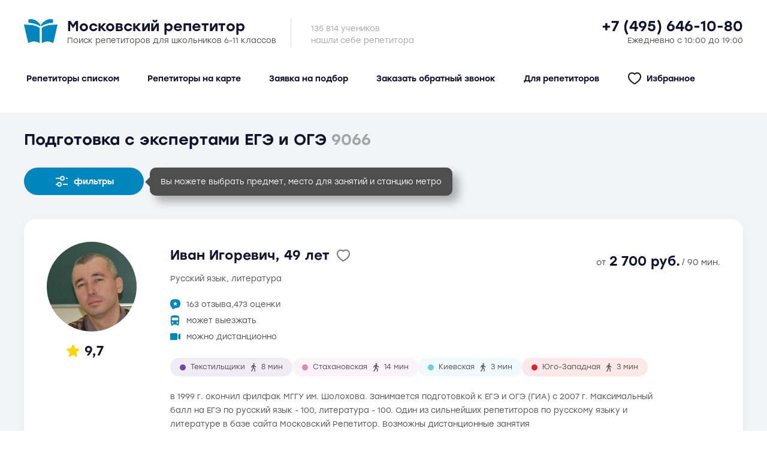

--- FILE ---
content_type: text/html; charset=utf-8
request_url: https://ege-repetitor.ru/podgotovka-s-ekspertami-ege-i-oge
body_size: 80290
content:
<!doctype html>
<html data-n-head-ssr lang="ru" data-n-head="%7B%22lang%22:%7B%22ssr%22:%22ru%22%7D%7D">
  <head >
    <title>Подготовка с экспертами ЕГЭ и ОГЭ - Московский Репетитор.ру</title><meta data-n-head="ssr" charset="utf-8"><meta data-n-head="ssr" name="viewport" content="width=device-width, initial-scale=1"><meta data-n-head="ssr" data-hid="description" name="description" content=""><meta data-n-head="ssr" name="format-detection" content="telephone=no"><meta data-n-head="ssr" name="description" content="undefined"><meta data-n-head="ssr" name="keywords" content="undefined"><link data-n-head="ssr" rel="icon" type="image/svg+xml" sizes="any" href="/favicon.svg"><link data-n-head="ssr" rel="stylesheet" type="text/css" href="https://fonts.googleapis.com/css?family=Roboto:100,300,400,500,700,900&amp;display=swap"><link data-n-head="ssr" rel="stylesheet" type="text/css" href="https://cdn.jsdelivr.net/npm/@mdi/font@latest/css/materialdesignicons.min.css"><style data-n-head="vuetify" type="text/css" id="vuetify-theme-stylesheet" nonce="undefined">.v-application a { color: #0086bf; }
.v-application .primary {
  background-color: #0086bf !important;
  border-color: #0086bf !important;
}
.v-application .primary--text {
  color: #0086bf !important;
  caret-color: #0086bf !important;
}
.v-application .primary.lighten-5 {
  background-color: #bcffff !important;
  border-color: #bcffff !important;
}
.v-application .primary--text.text--lighten-5 {
  color: #bcffff !important;
  caret-color: #bcffff !important;
}
.v-application .primary.lighten-4 {
  background-color: #9df3ff !important;
  border-color: #9df3ff !important;
}
.v-application .primary--text.text--lighten-4 {
  color: #9df3ff !important;
  caret-color: #9df3ff !important;
}
.v-application .primary.lighten-3 {
  background-color: #7fd7ff !important;
  border-color: #7fd7ff !important;
}
.v-application .primary--text.text--lighten-3 {
  color: #7fd7ff !important;
  caret-color: #7fd7ff !important;
}
.v-application .primary.lighten-2 {
  background-color: #60bbf8 !important;
  border-color: #60bbf8 !important;
}
.v-application .primary--text.text--lighten-2 {
  color: #60bbf8 !important;
  caret-color: #60bbf8 !important;
}
.v-application .primary.lighten-1 {
  background-color: #3da0db !important;
  border-color: #3da0db !important;
}
.v-application .primary--text.text--lighten-1 {
  color: #3da0db !important;
  caret-color: #3da0db !important;
}
.v-application .primary.darken-1 {
  background-color: #006da4 !important;
  border-color: #006da4 !important;
}
.v-application .primary--text.text--darken-1 {
  color: #006da4 !important;
  caret-color: #006da4 !important;
}
.v-application .primary.darken-2 {
  background-color: #005589 !important;
  border-color: #005589 !important;
}
.v-application .primary--text.text--darken-2 {
  color: #005589 !important;
  caret-color: #005589 !important;
}
.v-application .primary.darken-3 {
  background-color: #003e6f !important;
  border-color: #003e6f !important;
}
.v-application .primary--text.text--darken-3 {
  color: #003e6f !important;
  caret-color: #003e6f !important;
}
.v-application .primary.darken-4 {
  background-color: #002857 !important;
  border-color: #002857 !important;
}
.v-application .primary--text.text--darken-4 {
  color: #002857 !important;
  caret-color: #002857 !important;
}
.v-application .secondary {
  background-color: #4e4e4e !important;
  border-color: #4e4e4e !important;
}
.v-application .secondary--text {
  color: #4e4e4e !important;
  caret-color: #4e4e4e !important;
}
.v-application .secondary.lighten-5 {
  background-color: #cfcfcf !important;
  border-color: #cfcfcf !important;
}
.v-application .secondary--text.text--lighten-5 {
  color: #cfcfcf !important;
  caret-color: #cfcfcf !important;
}
.v-application .secondary.lighten-4 {
  background-color: #b4b4b4 !important;
  border-color: #b4b4b4 !important;
}
.v-application .secondary--text.text--lighten-4 {
  color: #b4b4b4 !important;
  caret-color: #b4b4b4 !important;
}
.v-application .secondary.lighten-3 {
  background-color: #999999 !important;
  border-color: #999999 !important;
}
.v-application .secondary--text.text--lighten-3 {
  color: #999999 !important;
  caret-color: #999999 !important;
}
.v-application .secondary.lighten-2 {
  background-color: #7f7f7f !important;
  border-color: #7f7f7f !important;
}
.v-application .secondary--text.text--lighten-2 {
  color: #7f7f7f !important;
  caret-color: #7f7f7f !important;
}
.v-application .secondary.lighten-1 {
  background-color: #666666 !important;
  border-color: #666666 !important;
}
.v-application .secondary--text.text--lighten-1 {
  color: #666666 !important;
  caret-color: #666666 !important;
}
.v-application .secondary.darken-1 {
  background-color: #373737 !important;
  border-color: #373737 !important;
}
.v-application .secondary--text.text--darken-1 {
  color: #373737 !important;
  caret-color: #373737 !important;
}
.v-application .secondary.darken-2 {
  background-color: #222222 !important;
  border-color: #222222 !important;
}
.v-application .secondary--text.text--darken-2 {
  color: #222222 !important;
  caret-color: #222222 !important;
}
.v-application .secondary.darken-3 {
  background-color: #0c0c0c !important;
  border-color: #0c0c0c !important;
}
.v-application .secondary--text.text--darken-3 {
  color: #0c0c0c !important;
  caret-color: #0c0c0c !important;
}
.v-application .secondary.darken-4 {
  background-color: #000000 !important;
  border-color: #000000 !important;
}
.v-application .secondary--text.text--darken-4 {
  color: #000000 !important;
  caret-color: #000000 !important;
}
.v-application .accent {
  background-color: #202350 !important;
  border-color: #202350 !important;
}
.v-application .accent--text {
  color: #202350 !important;
  caret-color: #202350 !important;
}
.v-application .accent.lighten-5 {
  background-color: #9f9ad3 !important;
  border-color: #9f9ad3 !important;
}
.v-application .accent--text.text--lighten-5 {
  color: #9f9ad3 !important;
  caret-color: #9f9ad3 !important;
}
.v-application .accent.lighten-4 {
  background-color: #8480b7 !important;
  border-color: #8480b7 !important;
}
.v-application .accent--text.text--lighten-4 {
  color: #8480b7 !important;
  caret-color: #8480b7 !important;
}
.v-application .accent.lighten-3 {
  background-color: #6a679c !important;
  border-color: #6a679c !important;
}
.v-application .accent--text.text--lighten-3 {
  color: #6a679c !important;
  caret-color: #6a679c !important;
}
.v-application .accent.lighten-2 {
  background-color: #514f82 !important;
  border-color: #514f82 !important;
}
.v-application .accent--text.text--lighten-2 {
  color: #514f82 !important;
  caret-color: #514f82 !important;
}
.v-application .accent.lighten-1 {
  background-color: #383868 !important;
  border-color: #383868 !important;
}
.v-application .accent--text.text--lighten-1 {
  color: #383868 !important;
  caret-color: #383868 !important;
}
.v-application .accent.darken-1 {
  background-color: #060e39 !important;
  border-color: #060e39 !important;
}
.v-application .accent--text.text--darken-1 {
  color: #060e39 !important;
  caret-color: #060e39 !important;
}
.v-application .accent.darken-2 {
  background-color: #000024 !important;
  border-color: #000024 !important;
}
.v-application .accent--text.text--darken-2 {
  color: #000024 !important;
  caret-color: #000024 !important;
}
.v-application .accent.darken-3 {
  background-color: #000011 !important;
  border-color: #000011 !important;
}
.v-application .accent--text.text--darken-3 {
  color: #000011 !important;
  caret-color: #000011 !important;
}
.v-application .accent.darken-4 {
  background-color: #000000 !important;
  border-color: #000000 !important;
}
.v-application .accent--text.text--darken-4 {
  color: #000000 !important;
  caret-color: #000000 !important;
}
.v-application .error {
  background-color: #e30e0e !important;
  border-color: #e30e0e !important;
}
.v-application .error--text {
  color: #e30e0e !important;
  caret-color: #e30e0e !important;
}
.v-application .error.lighten-5 {
  background-color: #ffb78d !important;
  border-color: #ffb78d !important;
}
.v-application .error--text.text--lighten-5 {
  color: #ffb78d !important;
  caret-color: #ffb78d !important;
}
.v-application .error.lighten-4 {
  background-color: #ff9973 !important;
  border-color: #ff9973 !important;
}
.v-application .error--text.text--lighten-4 {
  color: #ff9973 !important;
  caret-color: #ff9973 !important;
}
.v-application .error.lighten-3 {
  background-color: #ff7c59 !important;
  border-color: #ff7c59 !important;
}
.v-application .error--text.text--lighten-3 {
  color: #ff7c59 !important;
  caret-color: #ff7c59 !important;
}
.v-application .error.lighten-2 {
  background-color: #ff5e40 !important;
  border-color: #ff5e40 !important;
}
.v-application .error--text.text--lighten-2 {
  color: #ff5e40 !important;
  caret-color: #ff5e40 !important;
}
.v-application .error.lighten-1 {
  background-color: #ff3d28 !important;
  border-color: #ff3d28 !important;
}
.v-application .error--text.text--lighten-1 {
  color: #ff3d28 !important;
  caret-color: #ff3d28 !important;
}
.v-application .error.darken-1 {
  background-color: #c20000 !important;
  border-color: #c20000 !important;
}
.v-application .error--text.text--darken-1 {
  color: #c20000 !important;
  caret-color: #c20000 !important;
}
.v-application .error.darken-2 {
  background-color: #a20000 !important;
  border-color: #a20000 !important;
}
.v-application .error--text.text--darken-2 {
  color: #a20000 !important;
  caret-color: #a20000 !important;
}
.v-application .error.darken-3 {
  background-color: #830000 !important;
  border-color: #830000 !important;
}
.v-application .error--text.text--darken-3 {
  color: #830000 !important;
  caret-color: #830000 !important;
}
.v-application .error.darken-4 {
  background-color: #670000 !important;
  border-color: #670000 !important;
}
.v-application .error--text.text--darken-4 {
  color: #670000 !important;
  caret-color: #670000 !important;
}
.v-application .info {
  background-color: #2196f3 !important;
  border-color: #2196f3 !important;
}
.v-application .info--text {
  color: #2196f3 !important;
  caret-color: #2196f3 !important;
}
.v-application .info.lighten-5 {
  background-color: #d4ffff !important;
  border-color: #d4ffff !important;
}
.v-application .info--text.text--lighten-5 {
  color: #d4ffff !important;
  caret-color: #d4ffff !important;
}
.v-application .info.lighten-4 {
  background-color: #b5ffff !important;
  border-color: #b5ffff !important;
}
.v-application .info--text.text--lighten-4 {
  color: #b5ffff !important;
  caret-color: #b5ffff !important;
}
.v-application .info.lighten-3 {
  background-color: #95e8ff !important;
  border-color: #95e8ff !important;
}
.v-application .info--text.text--lighten-3 {
  color: #95e8ff !important;
  caret-color: #95e8ff !important;
}
.v-application .info.lighten-2 {
  background-color: #75ccff !important;
  border-color: #75ccff !important;
}
.v-application .info--text.text--lighten-2 {
  color: #75ccff !important;
  caret-color: #75ccff !important;
}
.v-application .info.lighten-1 {
  background-color: #51b0ff !important;
  border-color: #51b0ff !important;
}
.v-application .info--text.text--lighten-1 {
  color: #51b0ff !important;
  caret-color: #51b0ff !important;
}
.v-application .info.darken-1 {
  background-color: #007cd6 !important;
  border-color: #007cd6 !important;
}
.v-application .info--text.text--darken-1 {
  color: #007cd6 !important;
  caret-color: #007cd6 !important;
}
.v-application .info.darken-2 {
  background-color: #0064ba !important;
  border-color: #0064ba !important;
}
.v-application .info--text.text--darken-2 {
  color: #0064ba !important;
  caret-color: #0064ba !important;
}
.v-application .info.darken-3 {
  background-color: #004d9f !important;
  border-color: #004d9f !important;
}
.v-application .info--text.text--darken-3 {
  color: #004d9f !important;
  caret-color: #004d9f !important;
}
.v-application .info.darken-4 {
  background-color: #003784 !important;
  border-color: #003784 !important;
}
.v-application .info--text.text--darken-4 {
  color: #003784 !important;
  caret-color: #003784 !important;
}
.v-application .success {
  background-color: #4caf50 !important;
  border-color: #4caf50 !important;
}
.v-application .success--text {
  color: #4caf50 !important;
  caret-color: #4caf50 !important;
}
.v-application .success.lighten-5 {
  background-color: #dcffd6 !important;
  border-color: #dcffd6 !important;
}
.v-application .success--text.text--lighten-5 {
  color: #dcffd6 !important;
  caret-color: #dcffd6 !important;
}
.v-application .success.lighten-4 {
  background-color: #beffba !important;
  border-color: #beffba !important;
}
.v-application .success--text.text--lighten-4 {
  color: #beffba !important;
  caret-color: #beffba !important;
}
.v-application .success.lighten-3 {
  background-color: #a2ff9e !important;
  border-color: #a2ff9e !important;
}
.v-application .success--text.text--lighten-3 {
  color: #a2ff9e !important;
  caret-color: #a2ff9e !important;
}
.v-application .success.lighten-2 {
  background-color: #85e783 !important;
  border-color: #85e783 !important;
}
.v-application .success--text.text--lighten-2 {
  color: #85e783 !important;
  caret-color: #85e783 !important;
}
.v-application .success.lighten-1 {
  background-color: #69cb69 !important;
  border-color: #69cb69 !important;
}
.v-application .success--text.text--lighten-1 {
  color: #69cb69 !important;
  caret-color: #69cb69 !important;
}
.v-application .success.darken-1 {
  background-color: #2d9437 !important;
  border-color: #2d9437 !important;
}
.v-application .success--text.text--darken-1 {
  color: #2d9437 !important;
  caret-color: #2d9437 !important;
}
.v-application .success.darken-2 {
  background-color: #00791e !important;
  border-color: #00791e !important;
}
.v-application .success--text.text--darken-2 {
  color: #00791e !important;
  caret-color: #00791e !important;
}
.v-application .success.darken-3 {
  background-color: #006000 !important;
  border-color: #006000 !important;
}
.v-application .success--text.text--darken-3 {
  color: #006000 !important;
  caret-color: #006000 !important;
}
.v-application .success.darken-4 {
  background-color: #004700 !important;
  border-color: #004700 !important;
}
.v-application .success--text.text--darken-4 {
  color: #004700 !important;
  caret-color: #004700 !important;
}
.v-application .warning {
  background-color: #fb8c00 !important;
  border-color: #fb8c00 !important;
}
.v-application .warning--text {
  color: #fb8c00 !important;
  caret-color: #fb8c00 !important;
}
.v-application .warning.lighten-5 {
  background-color: #ffff9e !important;
  border-color: #ffff9e !important;
}
.v-application .warning--text.text--lighten-5 {
  color: #ffff9e !important;
  caret-color: #ffff9e !important;
}
.v-application .warning.lighten-4 {
  background-color: #fffb82 !important;
  border-color: #fffb82 !important;
}
.v-application .warning--text.text--lighten-4 {
  color: #fffb82 !important;
  caret-color: #fffb82 !important;
}
.v-application .warning.lighten-3 {
  background-color: #ffdf67 !important;
  border-color: #ffdf67 !important;
}
.v-application .warning--text.text--lighten-3 {
  color: #ffdf67 !important;
  caret-color: #ffdf67 !important;
}
.v-application .warning.lighten-2 {
  background-color: #ffc24b !important;
  border-color: #ffc24b !important;
}
.v-application .warning--text.text--lighten-2 {
  color: #ffc24b !important;
  caret-color: #ffc24b !important;
}
.v-application .warning.lighten-1 {
  background-color: #ffa72d !important;
  border-color: #ffa72d !important;
}
.v-application .warning--text.text--lighten-1 {
  color: #ffa72d !important;
  caret-color: #ffa72d !important;
}
.v-application .warning.darken-1 {
  background-color: #db7200 !important;
  border-color: #db7200 !important;
}
.v-application .warning--text.text--darken-1 {
  color: #db7200 !important;
  caret-color: #db7200 !important;
}
.v-application .warning.darken-2 {
  background-color: #bb5900 !important;
  border-color: #bb5900 !important;
}
.v-application .warning--text.text--darken-2 {
  color: #bb5900 !important;
  caret-color: #bb5900 !important;
}
.v-application .warning.darken-3 {
  background-color: #9d4000 !important;
  border-color: #9d4000 !important;
}
.v-application .warning--text.text--darken-3 {
  color: #9d4000 !important;
  caret-color: #9d4000 !important;
}
.v-application .warning.darken-4 {
  background-color: #802700 !important;
  border-color: #802700 !important;
}
.v-application .warning--text.text--darken-4 {
  color: #802700 !important;
  caret-color: #802700 !important;
}
.v-application .background {
  background-color: #f2f4f5 !important;
  border-color: #f2f4f5 !important;
}
.v-application .background--text {
  color: #f2f4f5 !important;
  caret-color: #f2f4f5 !important;
}
.v-application .background.lighten-5 {
  background-color: #ffffff !important;
  border-color: #ffffff !important;
}
.v-application .background--text.text--lighten-5 {
  color: #ffffff !important;
  caret-color: #ffffff !important;
}
.v-application .background.lighten-4 {
  background-color: #ffffff !important;
  border-color: #ffffff !important;
}
.v-application .background--text.text--lighten-4 {
  color: #ffffff !important;
  caret-color: #ffffff !important;
}
.v-application .background.lighten-3 {
  background-color: #ffffff !important;
  border-color: #ffffff !important;
}
.v-application .background--text.text--lighten-3 {
  color: #ffffff !important;
  caret-color: #ffffff !important;
}
.v-application .background.lighten-2 {
  background-color: #ffffff !important;
  border-color: #ffffff !important;
}
.v-application .background--text.text--lighten-2 {
  color: #ffffff !important;
  caret-color: #ffffff !important;
}
.v-application .background.lighten-1 {
  background-color: #ffffff !important;
  border-color: #ffffff !important;
}
.v-application .background--text.text--lighten-1 {
  color: #ffffff !important;
  caret-color: #ffffff !important;
}
.v-application .background.darken-1 {
  background-color: #d6d8d9 !important;
  border-color: #d6d8d9 !important;
}
.v-application .background--text.text--darken-1 {
  color: #d6d8d9 !important;
  caret-color: #d6d8d9 !important;
}
.v-application .background.darken-2 {
  background-color: #babcbd !important;
  border-color: #babcbd !important;
}
.v-application .background--text.text--darken-2 {
  color: #babcbd !important;
  caret-color: #babcbd !important;
}
.v-application .background.darken-3 {
  background-color: #9fa1a2 !important;
  border-color: #9fa1a2 !important;
}
.v-application .background--text.text--darken-3 {
  color: #9fa1a2 !important;
  caret-color: #9fa1a2 !important;
}
.v-application .background.darken-4 {
  background-color: #858788 !important;
  border-color: #858788 !important;
}
.v-application .background--text.text--darken-4 {
  color: #858788 !important;
  caret-color: #858788 !important;
}
.v-application .black {
  background-color: #10122e !important;
  border-color: #10122e !important;
}
.v-application .black--text {
  color: #10122e !important;
  caret-color: #10122e !important;
}
.v-application .black.lighten-5 {
  background-color: #8784a9 !important;
  border-color: #8784a9 !important;
}
.v-application .black--text.text--lighten-5 {
  color: #8784a9 !important;
  caret-color: #8784a9 !important;
}
.v-application .black.lighten-4 {
  background-color: #6d6b8f !important;
  border-color: #6d6b8f !important;
}
.v-application .black--text.text--lighten-4 {
  color: #6d6b8f !important;
  caret-color: #6d6b8f !important;
}
.v-application .black.lighten-3 {
  background-color: #555375 !important;
  border-color: #555375 !important;
}
.v-application .black--text.text--lighten-3 {
  color: #555375 !important;
  caret-color: #555375 !important;
}
.v-application .black.lighten-2 {
  background-color: #3d3c5c !important;
  border-color: #3d3c5c !important;
}
.v-application .black--text.text--lighten-2 {
  color: #3d3c5c !important;
  caret-color: #3d3c5c !important;
}
.v-application .black.lighten-1 {
  background-color: #262644 !important;
  border-color: #262644 !important;
}
.v-application .black--text.text--lighten-1 {
  color: #262644 !important;
  caret-color: #262644 !important;
}
.v-application .black.darken-1 {
  background-color: #00001a !important;
  border-color: #00001a !important;
}
.v-application .black--text.text--darken-1 {
  color: #00001a !important;
  caret-color: #00001a !important;
}
.v-application .black.darken-2 {
  background-color: #000000 !important;
  border-color: #000000 !important;
}
.v-application .black--text.text--darken-2 {
  color: #000000 !important;
  caret-color: #000000 !important;
}
.v-application .black.darken-3 {
  background-color: #000000 !important;
  border-color: #000000 !important;
}
.v-application .black--text.text--darken-3 {
  color: #000000 !important;
  caret-color: #000000 !important;
}
.v-application .black.darken-4 {
  background-color: #000000 !important;
  border-color: #000000 !important;
}
.v-application .black--text.text--darken-4 {
  color: #000000 !important;
  caret-color: #000000 !important;
}</style><script data-n-head="ssr" data-hid="gtm-script">if(!window._gtm_init){window._gtm_init=1;(function(w,n,d,m,e,p){w[d]=(w[d]==1||n[d]=='yes'||n[d]==1||n[m]==1||(w[e]&&w[e][p]&&w[e][p]()))?1:0})(window,navigator,'doNotTrack','msDoNotTrack','external','msTrackingProtectionEnabled');(function(w,d,s,l,x,y){w[x]={};w._gtm_inject=function(i){if(w.doNotTrack||w[x][i])return;w[x][i]=1;w[l]=w[l]||[];w[l].push({'gtm.start':new Date().getTime(),event:'gtm.js'});var f=d.getElementsByTagName(s)[0],j=d.createElement(s);j.async=true;j.src='https://www.googletagmanager.com/gtm.js?id='+i;f.parentNode.insertBefore(j,f);};w[y]('GTM-NFQQ536')})(window,document,'script','dataLayer','_gtm_ids','_gtm_inject')}</script><link rel="preload" href="/_nuxt/a5de864.js" as="script"><link rel="preload" href="/_nuxt/9bf0cc8.js" as="script"><link rel="preload" href="/_nuxt/5538186.js" as="script"><link rel="preload" href="/_nuxt/3a5e746.js" as="script"><link rel="preload" href="/_nuxt/b7d7bc0.js" as="script"><link rel="preload" href="/_nuxt/5eec7e9.js" as="script"><link rel="preload" href="/_nuxt/ac8505e.js" as="script"><link rel="preload" href="/_nuxt/899ada6.js" as="script"><style data-vue-ssr-id="9202b81e:0 75106c55:0 3d49e0e5:0 549a5500:0 63000ea3:0 2840f874:0 e003f1f8:0 04604cc2:0 6b715e77:0 2065bca8:0 3f95a174:0 12a190a6:0 2e2bc7da:0 22487aae:0 371f82d0:0 2bb34da4:0 4f4f805e:0 3dc908a0:0 cf87dc84:0 5c8fbe94:0 f449ebde:0 298ae208:0 19c01513:0 4f2d77d2:0 5027cd0c:0 c14d3f8c:0 0c810c38:0 1888f14c:0 15248e00:0 20c8af8e:0 71ef8887:0 3e36acd6:0 5fcac29c:0 5924d002:0 4e594b00:0 09da5fcc:0 c8c2efa6:0">@font-face{font-family:"swiper-icons";src:url("data:application/font-woff;charset=utf-8;base64, [base64]//wADZ2x5ZgAAAywAAADMAAAD2MHtryVoZWFkAAABbAAAADAAAAA2E2+eoWhoZWEAAAGcAAAAHwAAACQC9gDzaG10eAAAAigAAAAZAAAArgJkABFsb2NhAAAC0AAAAFoAAABaFQAUGG1heHAAAAG8AAAAHwAAACAAcABAbmFtZQAAA/gAAAE5AAACXvFdBwlwb3N0AAAFNAAAAGIAAACE5s74hXjaY2BkYGAAYpf5Hu/j+W2+MnAzMYDAzaX6QjD6/4//Bxj5GA8AuRwMYGkAPywL13jaY2BkYGA88P8Agx4j+/8fQDYfA1AEBWgDAIB2BOoAeNpjYGRgYNBh4GdgYgABEMnIABJzYNADCQAACWgAsQB42mNgYfzCOIGBlYGB0YcxjYGBwR1Kf2WQZGhhYGBiYGVmgAFGBiQQkOaawtDAoMBQxXjg/wEGPcYDDA4wNUA2CCgwsAAAO4EL6gAAeNpj2M0gyAACqxgGNWBkZ2D4/wMA+xkDdgAAAHjaY2BgYGaAYBkGRgYQiAHyGMF8FgYHIM3DwMHABGQrMOgyWDLEM1T9/w8UBfEMgLzE////P/5//f/V/xv+r4eaAAeMbAxwIUYmIMHEgKYAYjUcsDAwsLKxc3BycfPw8jEQA/[base64]/uznmfPFBNODM2K7MTQ45YEAZqGP81AmGGcF3iPqOop0r1SPTaTbVkfUe4HXj97wYE+yNwWYxwWu4v1ugWHgo3S1XdZEVqWM7ET0cfnLGxWfkgR42o2PvWrDMBSFj/IHLaF0zKjRgdiVMwScNRAoWUoH78Y2icB/yIY09An6AH2Bdu/UB+yxopYshQiEvnvu0dURgDt8QeC8PDw7Fpji3fEA4z/PEJ6YOB5hKh4dj3EvXhxPqH/SKUY3rJ7srZ4FZnh1PMAtPhwP6fl2PMJMPDgeQ4rY8YT6Gzao0eAEA409DuggmTnFnOcSCiEiLMgxCiTI6Cq5DZUd3Qmp10vO0LaLTd2cjN4fOumlc7lUYbSQcZFkutRG7g6JKZKy0RmdLY680CDnEJ+UMkpFFe1RN7nxdVpXrC4aTtnaurOnYercZg2YVmLN/d/gczfEimrE/fs/bOuq29Zmn8tloORaXgZgGa78yO9/cnXm2BpaGvq25Dv9S4E9+5SIc9PqupJKhYFSSl47+Qcr1mYNAAAAeNptw0cKwkAAAMDZJA8Q7OUJvkLsPfZ6zFVERPy8qHh2YER+3i/BP83vIBLLySsoKimrqKqpa2hp6+jq6RsYGhmbmJqZSy0sraxtbO3sHRydnEMU4uR6yx7JJXveP7WrDycAAAAAAAH//wACeNpjYGRgYOABYhkgZgJCZgZNBkYGLQZtIJsFLMYAAAw3ALgAeNolizEKgDAQBCchRbC2sFER0YD6qVQiBCv/H9ezGI6Z5XBAw8CBK/m5iQQVauVbXLnOrMZv2oLdKFa8Pjuru2hJzGabmOSLzNMzvutpB3N42mNgZGBg4GKQYzBhYMxJLMlj4GBgAYow/P/PAJJhLM6sSoWKfWCAAwDAjgbRAAB42mNgYGBkAIIbCZo5IPrmUn0hGA0AO8EFTQAA") format("woff");font-weight:400;font-style:normal}:root{--swiper-theme-color:#007aff}.swiper-container{margin-left:auto;margin-right:auto;position:relative;overflow:hidden;list-style:none;padding:0;z-index:1}.swiper-container-vertical>.swiper-wrapper{flex-direction:column}.swiper-wrapper{position:relative;width:100%;height:100%;z-index:1;display:flex;transition-property:transform;box-sizing:content-box}.swiper-container-android .swiper-slide,.swiper-wrapper{transform:translateZ(0)}.swiper-container-multirow>.swiper-wrapper{flex-wrap:wrap}.swiper-container-multirow-column>.swiper-wrapper{flex-wrap:wrap;flex-direction:column}.swiper-container-free-mode>.swiper-wrapper{transition-timing-function:ease-out;margin:0 auto}.swiper-slide{flex-shrink:0;width:100%;height:100%;position:relative;transition-property:transform}.swiper-slide-invisible-blank{visibility:hidden}.swiper-container-autoheight,.swiper-container-autoheight .swiper-slide{height:auto}.swiper-container-autoheight .swiper-wrapper{align-items:flex-start;transition-property:transform,height}.swiper-container-3d{perspective:1200px}.swiper-container-3d .swiper-cube-shadow,.swiper-container-3d .swiper-slide,.swiper-container-3d .swiper-slide-shadow-bottom,.swiper-container-3d .swiper-slide-shadow-left,.swiper-container-3d .swiper-slide-shadow-right,.swiper-container-3d .swiper-slide-shadow-top,.swiper-container-3d .swiper-wrapper{transform-style:preserve-3d}.swiper-container-3d .swiper-slide-shadow-bottom,.swiper-container-3d .swiper-slide-shadow-left,.swiper-container-3d .swiper-slide-shadow-right,.swiper-container-3d .swiper-slide-shadow-top{position:absolute;left:0;top:0;width:100%;height:100%;pointer-events:none;z-index:10}.swiper-container-3d .swiper-slide-shadow-left{background-image:linear-gradient(270deg,rgba(0,0,0,.5),transparent)}.swiper-container-3d .swiper-slide-shadow-right{background-image:linear-gradient(90deg,rgba(0,0,0,.5),transparent)}.swiper-container-3d .swiper-slide-shadow-top{background-image:linear-gradient(0deg,rgba(0,0,0,.5),transparent)}.swiper-container-3d .swiper-slide-shadow-bottom{background-image:linear-gradient(180deg,rgba(0,0,0,.5),transparent)}.swiper-container-css-mode>.swiper-wrapper{overflow:auto;scrollbar-width:none;-ms-overflow-style:none}.swiper-container-css-mode>.swiper-wrapper::-webkit-scrollbar{display:none}.swiper-container-css-mode>.swiper-wrapper>.swiper-slide{scroll-snap-align:start start}.swiper-container-horizontal.swiper-container-css-mode>.swiper-wrapper{scroll-snap-type:x mandatory}.swiper-container-vertical.swiper-container-css-mode>.swiper-wrapper{scroll-snap-type:y mandatory}
:root{--width:1240px;--padding:20px;--line-height:23px;--line-height-medium:27px;--line-height-large:30px;--line-height-extra-large:38px;--border-radius:33px;--color-primary:#0086bf;--color-secondary:#4e4e4e;--color-black:#10122e;--color-background:#f2f4f5;--color-label:#a5a5a5;--color-accent:#202350;--color-error:#e30e0e}@font-face{font-family:"Stolzl";src:url(/fonts/stolzl_book.otf);font-weight:400;font-style:normal}@font-face{font-family:"Stolzl";src:url(/fonts/stolzl_medium.otf);font-weight:500;font-style:normal}@font-face{font-family:"Stolzl";src:url(/fonts/stolzl_bold.otf);font-weight:700;font-style:normal}@font-face{font-family:NotoSans;src:url("[data-uri]")}html{min-width:1240px;min-width:var(--width)}section{width:1240px;width:var(--width);margin:0 auto;padding:0 20px;padding:0 var(--padding)}h1,h2,h3{font-weight:500}h1{font-size:26px;line-height:30px;line-height:var(--line-height-large)}h3{font-size:22px;line-height:26px}.small{font-size:12px}.v-list-item__action:first-child{margin-right:10px!important}.ucfirst{text-transform:lowercase}.ucfirst:first-letter{text-transform:uppercase}.v-btn:not(.v-btn--fab){box-shadow:none!important}.v-text-field--solo .v-input__slot{box-shadow:0 4px 21px rgba(16,18,46,.04)!important}.v-text-field--solo.error--text .v-input__slot{border:1px solid;box-sizing:border-box;background:#fef3f3!important}.v-menu__content{border-radius:24px!important}.chips{display:flex;flex-wrap:wrap;grid-gap:8px;gap:8px;font-size:12px}.chips>div{color:#4e4e4e;color:var(--color-secondary);border-radius:33px;border-radius:var(--border-radius);line-height:23px;line-height:var(--line-height);padding:4px 16px;display:flex;align-items:center;cursor:pointer;white-space:nowrap}.chips>div:not(.station-item){background:#f2f4f5;background:var(--color-background)}.chips>div img{margin-right:8px;height:20px}.flex-items{display:flex;align-items:center}.overflow-y-hidden .v-application--wrap{pointer-events:none;cursor:default}.v-form .v-input{border-radius:10px!important}.v-form .v-input__append-inner{margin-top:14px!important}input::-webkit-input-placeholder,input::placeholder,textarea::-webkit-input-placeholder,textarea::placeholder{color:#4e4e4e!important;color:var(--color-secondary)!important;opacity:1}.card{box-shadow:0 4px 20px rgba(16,18,46,.04);border-radius:20px;padding:38px}.card,.card-10{background:#fff}.card-10{border-radius:10px;padding:38px 34px}.cursor--pointer{cursor:pointer}.relative{position:relative}.metro--line-1{--color:#dc2428;--color-transparent:#f6c8c9;--rgb:220,36,40;--z-index:19}.metro--line-2{--color:#00a64f;--color-transparent:#bfe9d3;--rgb:0,166,79;--z-index:18}.metro--line-3{--color:#1d75bc;--color-transparent:#c7ddee;--rgb:29,117,188;--z-index:17}.metro--line-4{--color:#6dcde6;--color-transparent:#dbf3f9;--rgb:109,205,230;--z-index:16}.metro--line-5{--color:#a96141;--color-transparent:#ead8d0;--rgb:169,97,65;--z-index:15}.metro--line-6{--color:#f89824;--color-transparent:#fde5c8;--rgb:248,152,36;--z-index:14}.metro--line-7{--color:#6d4a9e;--color-transparent:#dbd2e7;--rgb:109,74,158;--z-index:13}.metro--line-8{--color:#808285;--color-transparent:#dfe0e1;--rgb:128,130,133;--z-index:12}.metro--line-9{--color:#97ce89;--color-transparent:#e5f3e2;--rgb:151,206,137;--z-index:11}.metro--line-10{--color:#dc88b9;--color-transparent:#f6e1ee;--rgb:220,136,185;--z-index:10}.metro--line-11{--color:#b7c6e6;--color-transparent:#edf1f9;--rgb:183,198,230;--z-index:9}.metro--line-12{--color:#f493ae;--color-transparent:#fce4eb;--rgb:244,147,174;--z-index:8}.metro--line-13{--color:#88d2d7;--color-transparent:#e1f4f5;--rgb:136,210,215;--z-index:7}.metro--line-14{--color:#f8ed3d;--color-transparent:#fdfbcf;--rgb:248,237,61;--z-index:6}.metro--line-15{--color:#ffdf94;--color-transparent:#fff7e4;--rgb:255,223,148;--z-index:5}.metro--line-16{--color:#ebacce;--color-transparent:#faeaf3;--rgb:235,172,206;--z-index:4}.metro--line-17{--color:#e9bc1f;--color-transparent:#faeec7;--rgb:233,188,31;--z-index:3}.metro--line-18{--color:#00b292;--color-transparent:#bfece4;--rgb:0,178,146;--z-index:2}.metro--line-19{--color:#39b183;--color-transparent:#ceece0;--rgb:57,177,131;--z-index:1}.metro-circle{height:10px;width:10px;border-radius:50%;background:var(--color);margin-right:8px}.metro-circle--district{height:20px;width:20px;margin-left:-5px}.metro-transfers{display:flex}.metro-transfers>*{height:12px;width:12px;border-radius:50%;background:var(--color);border:1px solid #fff}.metro-transfers>:not(:first-child){margin-left:-4px!important}.dialog--fullscreen .v-card{display:flex;flex-direction:column}.dialog--fullscreen .v-card__text{flex:1}.dialog--right{right:0;left:auto!important}.dialog--right:not(.search-filters-dialog){width:692px!important}.dialog--right .jo-input{margin-bottom:16px}.dialog--right .v-card-text,.dialog--right>.v-card>.v-card__text{padding:20px!important}.dialog--right_wide{width:626px!important}.dialog-header{max-height:64px}.dialog-header .v-btn{height:40px!important;width:40px!important}.dialog-header .v-btn .v-icon{pointer-events:none!important}.dialog--right .v-toolbar,.v-dialog--fullscreen .v-toolbar{background:#f2f4f5!important;background:var(--color-background)!important;border-bottom:1px solid red;box-shadow:none!important}.dialog--right .v-toolbar__content,.v-dialog--fullscreen .v-toolbar__content{padding:0 10px}.dialog--right .v-toolbar__content h2,.v-dialog--fullscreen .v-toolbar__content h2{font-size:18px!important;top:1px;position:relative;padding-left:10px}.dialog--right .loader,.v-dialog--fullscreen .loader{position:absolute;width:100%;height:calc(100% - 64px);display:flex;align-items:center;justify-content:center;top:64px;left:0}.v-dialog--fullscreen header{position:sticky;top:0;z-index:1}.v-dialog--fullscreen .v-card{background:#fff!important}.v-dialog__content--active{background-color:rgba(0,0,0,.27451)}.dialog-right-transition-enter,.dialog-right-transition-leave-to{transform:translateX(100%)}@font-face{font-family:"icons";src:url(/fonts/icons.ttf?udl86e) format("truetype"),url(/fonts/icons.woff?udl86e) format("woff"),url(/fonts/icons.svg?udl86e#icons) format("svg");font-weight:400;font-style:normal;font-display:block}[class*=" jo-"]:before,[class^=jo-]:before{font-family:"icons"!important;speak:never;font-style:normal;font-weight:400;font-feature-settings:normal;font-variant:normal;text-transform:none;line-height:1;-webkit-font-smoothing:antialiased;-moz-osx-font-smoothing:grayscale}.jo-barcode:before{content:""}.jo-16-circle-x:before{content:""}.jo-16-search:before{content:""}.jo-16-info:before{content:""}.jo-16-wi-fi:before{content:""}.jo-16-target:before{content:""}.jo-16-plus:before{content:""}.jo-16-calendar:before{content:""}.jo-16-chevron-right:before{content:""}.jo-16-arrow-top:before{content:""}.jo-16-circle-arrow-bottom:before{content:""}.jo-16-chevrons-right:before{content:""}.jo-16-lock:before{content:""}.jo-16-bookmark:before{content:""}.jo-16-time:before{content:""}.jo-16-mail:before{content:""}.jo-16-call-phone:before{content:""}.jo-16-circle-chevron-right:before{content:""}.jo-16-arrow-left:before{content:""}.jo-16-arrow-bottom-right:before{content:""}.jo-16-globe:before{content:""}.jo-16-file:before{content:""}.jo-16-circle-plus:before{content:""}.jo-16-chevrons-bottom:before{content:""}.jo-16-eye:before{content:""}.jo-16-arrow-top-left:before{content:""}.jo-16-minus:before{content:""}.jo-16-heart:before{content:""}.jo-16-circle-chevrons-top:before{content:""}.jo-16-circle-chevron-left:before{content:""}.jo-16-chevrons-left:before{content:""}.jo-16-arrow-right:before{content:""}.jo-16-menu:before{content:""}.jo-16-camera:before{content:""}.jo-16-options:before{content:""}.jo-16-external-link:before{content:""}.jo-16-circle-arrow-top:before{content:""}.jo-16-pencil:before{content:""}.jo-16-chevron-left:before{content:""}.jo-16-circle-arrow-left:before{content:""}.jo-16-arrow-top-right:before{content:""}.jo-16-chevron-top:before{content:""}.jo-16-circle-minus:before{content:""}.jo-16-star:before{content:""}.jo-16-arrow-bottom-left:before{content:""}.jo-16-paperclip-vertical:before{content:""}.jo-16-circle-chevron-top:before{content:""}.jo-16-chevron-bottom:before{content:""}.jo-16-circle-chevron-bottom:before{content:""}.jo-16-printer:before{content:""}.jo-16-x:before{content:""}.jo-16-folder:before{content:""}.jo-16-music-note:before{content:""}.jo-16-paperclip:before{content:""}.jo-16-copy:before{content:""}.jo-16-arrow-bottom:before{content:""}.jo-16-browser:before{content:""}.jo-16-question-circle:before{content:""}.jo-16-circle-arrow-right:before{content:""}.jo-16-pin:before{content:""}.jo-software-terminal:before{content:""}.jo-software-database:before{content:""}.jo-software-cloud-download:before{content:""}.jo-software-cloud:before{content:""}.jo-software-cloud-no:before{content:""}.jo-software-cloud-upload:before{content:""}.jo-software-cloud-connect:before{content:""}.jo-software-code:before{content:""}.jo-software-cloud-checked:before{content:""}.jo-chatting-comment:before{content:""}.jo-chatting-comment-text:before{content:""}.jo-chatting-comment-minus:before{content:""}.jo-chatting-comment-plus:before{content:""}.jo-chatting-question:before{content:""}.jo-chatting-comment-checked:before{content:""}.jo-chatting-comment-delete:before{content:""}.jo-music-player-play-circle:before{content:""}.jo-music-add-to-library:before{content:""}.jo-music-player-skip-back:before{content:""}.jo-music-player-list-play:before{content:""}.jo-music-radio:before{content:""}.jo-music-player-pause:before{content:""}.jo-music-artist:before{content:""}.jo-music-player-list:before{content:""}.jo-music-player-fast-forward:before{content:""}.jo-music-CD:before{content:""}.jo-music-queue:before{content:""}.jo-music-player-stop:before{content:""}.jo-music-volume-off:before{content:""}.jo-music-sound-wave:before{content:""}.jo-music-player-stop-circle:before{content:""}.jo-music-player-fast-back:before{content:""}.jo-music-eject:before{content:""}.jo-music-player-play-pause:before{content:""}.jo-music-library:before{content:""}.jo-music-note:before{content:""}.jo-music-player-list-add:before{content:""}.jo-music-record:before{content:""}.jo-music-volume-low:before{content:""}.jo-music-tuner:before{content:""}.jo-music-volume-no:before{content:""}.jo-music-player-pause-circle:before{content:""}.jo-music-equalizer:before{content:""}.jo-music-shuffle:before{content:""}.jo-music-volume:before{content:""}.jo-music-player-play:before{content:""}.jo-music-listen-later:before{content:""}.jo-music-player-skip-forward:before{content:""}.jo-music-volume-high:before{content:""}.jo-music-repeat:before{content:""}.jo-grid-block-align-horizontally:before{content:""}.jo-grid-ruller:before{content:""}.jo-grid-sidebar-right:before{content:""}.jo-grid-grid-row-2-copy:before{content:""}.jo-grid-elements:before{content:""}.jo-grid-select:before{content:""}.jo-grid-iframe:before{content:""}.jo-grid-padding:before{content:""}.jo-grid-grid-slides:before{content:""}.jo-grid-grid-row-3:before{content:""}.jo-grid-grid-row-2:before{content:""}.jo-grid-segment:before{content:""}.jo-grid-block-align-right:before{content:""}.jo-grid-block-distribute-horizontally:before{content:""}.jo-grid-edit-shape:before{content:""}.jo-grid-layout:before{content:""}.jo-grid-block-distribute-vertically:before{content:""}.jo-grid-text:before{content:""}.jo-grid-block-align-bottom:before{content:""}.jo-grid-block-align-left:before{content:""}.jo-grid-sidebar-left:before{content:""}.jo-grid-grid-col-2:before{content:""}.jo-grid-rotate-right:before{content:""}.jo-grid-apps:before{content:""}.jo-grid-frame:before{content:""}.jo-grid-grid-col-3:before{content:""}.jo-grid-grid-dynamic:before{content:""}.jo-grid-select-area:before{content:""}.jo-grid-rotate-left:before{content:""}.jo-grid-block-align-vertically:before{content:""}.jo-grid-grid-small:before{content:""}.jo-grid-stack-1:before{content:""}.jo-grid-grid:before{content:""}.jo-grid-brake-page:before{content:""}.jo-grid-stack:before{content:""}.jo-grid-grid-6:before{content:""}.jo-grid-block-align-top:before{content:""}.jo-grid-grid-frame:before{content:""}.jo-grid-kanban:before{content:""}.jo-finance-wallet:before{content:""}.jo-finance-paypass:before{content:""}.jo-finance-ethereum:before{content:""}.jo-finance-bitcoin:before{content:""}.jo-finance-creditcard-income:before{content:""}.jo-finance-creditcard-face:before{content:""}.jo-finance-creditcard-no:before{content:""}.jo-finance-creditcard-add:before{content:""}.jo-finance-creditcard-outcome:before{content:""}.jo-finance-strongbox:before{content:""}.jo-finance-creditcard:before{content:""}.jo-finance-creditcard-scan:before{content:""}.jo-arrows-refresh-cw:before{content:""}.jo-arrows-arrow-top-right:before{content:""}.jo-arrows-chevron-top:before{content:""}.jo-arrows-arrow-reply-all:before{content:""}.jo-arrows-arrows-diagonals-bltr:before{content:""}.jo-arrows-arrow-right:before{content:""}.jo-arrows-chevrons-right:before{content:""}.jo-arrows-chevron-right:before{content:""}.jo-arrows-rotate-ccw:before{content:""}.jo-arrows-arrow-forward-all:before{content:""}.jo-arrows-circle-arrow-top-right:before{content:""}.jo-arrows-circle-chevrons-left:before{content:""}.jo-arrows-refresh-ccw-alert:before{content:""}.jo-arrows-arrow-bold-bottom:before{content:""}.jo-arrows-circle-chevron-bottom:before{content:""}.jo-arrows-arrow-forward:before{content:""}.jo-arrows-arrow-top-left:before{content:""}.jo-arrows-circle-arrow-right-curved:before{content:""}.jo-arrows-arrow-bold-reply-all:before{content:""}.jo-arrows-arrow-bold-right:before{content:""}.jo-arrows-arrow-bottom-right:before{content:""}.jo-arrows-refresh-cw-alert:before{content:""}.jo-arrows-arrow-bold-undo:before{content:""}.jo-arrows-circle-chevrons-bottom:before{content:""}.jo-arrows-chevron-left:before{content:""}.jo-arrows-chevrons-top:before{content:""}.jo-arrows-arrow-left:before{content:""}.jo-arrows-arrows-hv:before{content:""}.jo-arrows-circle-arrow-top:before{content:""}.jo-arrows-arrows-diagonals:before{content:""}.jo-arrows-arrow-bottom-left:before{content:""}.jo-arrows-arrow-left-curved:before{content:""}.jo-arrows-arrow-bold-left:before{content:""}.jo-arrows-circle-chevrons-top:before{content:""}.jo-arrows-circle-chevron-left:before{content:""}.jo-arrows-arrow-bold-forvard-all:before{content:""}.jo-arrows-rotate-cw:before{content:""}.jo-arrows-circle-chevrons-right:before{content:""}.jo-arrows-chevrons-left:before{content:""}.jo-arrows-arrow-bold-top:before{content:""}.jo-arrows-arrow-undo:before{content:""}.jo-arrows-circle-arrow-bottom-right:before{content:""}.jo-arrows-arrow-reply:before{content:""}.jo-arrows-arrow-right-curved:before{content:""}.jo-arrows-chevrons-bottom:before{content:""}.jo-arrows-circle-arrow-left:before{content:""}.jo-arrows-arrow-bold-redo:before{content:""}.jo-arrows-arrows-diagonals-tlbr:before{content:""}.jo-arrows-chevron-bottom:before{content:""}.jo-arrows-arrow-bottom:before{content:""}.jo-arrows-circle-chevron-right:before{content:""}.jo-arrows-circle-arrow-right:before{content:""}.jo-arrows-arrow-top:before{content:""}.jo-arrows-arrow-bold-reply:before{content:""}.jo-arrows-refresh-ccw:before{content:""}.jo-arrows-circle-chevron-top:before{content:""}.jo-arrows-circle-arrow-top-left:before{content:""}.jo-arrows-circle-arrow-bottom:before{content:""}.jo-arrows-circle-arrow-bottom-left:before{content:""}.jo-arrows-circle-arrow-left-curved:before{content:""}.jo-arrows-arrow-redo:before{content:""}.jo-arrows-arrow-bold-forvard:before{content:""}.jo-food-icecream:before{content:""}.jo-food-egg:before{content:""}.jo-food-avocado:before{content:""}.jo-food-bread:before{content:""}.jo-food-coffee:before{content:""}.jo-food-chicken:before{content:""}.jo-symbols-peace:before{content:""}.jo-symbols-instagram:before{content:""}.jo-symbols-hash:before{content:""}.jo-symbols-google:before{content:""}.jo-symbols-twitter:before{content:""}.jo-symbols-0:before{content:""}.jo-symbols-command:before{content:""}.jo-symbols-behance:before{content:""}.jo-symbols-facebook:before{content:""}.jo-symbols-gitlab:before{content:""}.jo-symbols-github:before{content:""}.jo-symbols-youtube:before{content:""}.jo-symbols-dribbble:before{content:""}.jo-symbols-:before{content:""}.jo-symbols-linkedin:before{content:""}.jo-symbols-at-sign:before{content:""}.jo-reactions-smiled:before{content:""}.jo-reactions-shocked:before{content:""}.jo-reactions-laughing:before{content:""}.jo-reactions-neutral:before{content:""}.jo-reactions-sad:before{content:""}.jo-shopping-pos:before{content:""}.jo-shopping-bag:before{content:""}.jo-shopping-cut-coupon:before{content:""}.jo-shopping-gift:before{content:""}.jo-shopping-coupon:before{content:""}.jo-shopping-discount:before{content:""}.jo-shopping-delivery:before{content:""}.jo-shopping-filter:before{content:""}.jo-shopping-tote:before{content:""}.jo-shopping-tag:before{content:""}.jo-shopping-cart:before{content:""}.jo-shopping-basket:before{content:""}.jo-call-hold:before{content:""}.jo-call-recieved:before{content:""}.jo-call-outcoming:before{content:""}.jo-call-forwarded:before{content:""}.jo-call-voicemail:before{content:""}.jo-call-hash:before{content:""}.jo-call-muted:before{content:""}.jo-call-calling:before{content:""}.jo-call-missed:before{content:""}.jo-call-decline:before{content:""}.jo-call-end:before{content:""}.jo-call-no:before{content:""}.jo-call-incoming:before{content:""}.jo-call-phone:before{content:""}.jo-call-add:before{content:""}.jo-call-numbers:before{content:""}.jo-time-alarm-checked:before{content:""}.jo-time-alarm-minus:before{content:""}.jo-time-calendar-checked:before{content:""}.jo-time-history:before{content:""}.jo-time-calendar-plus:before{content:""}.jo-time-time:before{content:""}.jo-time-calendar-create:before{content:""}.jo-time-watch:before{content:""}.jo-time-alarm-snooze:before{content:""}.jo-time-calendar-dates:before{content:""}.jo-time-calendar-delete:before{content:""}.jo-time-stopwatch:before{content:""}.jo-time-alarm-no:before{content:""}.jo-time-timer:before{content:""}.jo-time-alarm:before{content:""}.jo-time-alarm-plus:before{content:""}.jo-time-calendar:before{content:""}.jo-time-calendar-minus:before{content:""}.jo-security-shield-lock:before{content:""}.jo-security-shield-no:before{content:""}.jo-security-shield-ok:before{content:""}.jo-security-verified:before{content:""}.jo-security-unlock:before{content:""}.jo-security-key:before{content:""}.jo-security-lock-no:before{content:""}.jo-security-lock:before{content:""}.jo-security-verified-copy:before{content:""}.jo-security-shield:before{content:""}.jo-security-key-no:before{content:""}.jo-security-lock-circle:before{content:""}.jo-notifications-minus-octagon:before{content:""}.jo-notifications-question-circle:before{content:""}.jo-notifications-bell-minus:before{content:""}.jo-notifications-alert-triangle:before{content:""}.jo-notifications-bell-no:before{content:""}.jo-notifications-bell-alert:before{content:""}.jo-notifications-alert-octagon:before{content:""}.jo-notifications-x-octagon:before{content:""}.jo-notifications-alert-circle:before{content:""}.jo-notifications-bell-checked:before{content:""}.jo-notifications-bell-add:before{content:""}.jo-notifications-info:before{content:""}.jo-notifications-bell:before{content:""}.jo-notifications-app-notification:before{content:""}.jo-map:before{content:""}.jo-map-pin-location:before{content:""}.jo-maps-route:before{content:""}.jo-maps-globe:before{content:""}.jo-maps-pin-start:before{content:""}.jo-maps-location:before{content:""}.jo-maps-pin-question:before{content:""}.jo-maps-pin-no:before{content:""}.jo-maps-direction-45:before{content:""}.jo-maps-radar:before{content:""}.jo-maps-panorama:before{content:""}.jo-maps-location-no:before{content:""}.jo-maps-direction:before{content:""}.jo-maps-compas:before{content:""}.jo-maps-360:before{content:""}.jo-maps-pin-round:before{content:""}.jo-maps-pin-add:before{content:""}.jo-maps-pin:before{content:""}.jo-various-contrast:before{content:""}.jo-various-moon:before{content:""}.jo-various-atom:before{content:""}.jo-various-brightness-high:before{content:""}.jo-various-bone:before{content:""}.jo-various-advertisement:before{content:""}.jo-various-brightness-low:before{content:""}.jo-various-form:before{content:""}.jo-various-cross:before{content:""}.jo-various-planet:before{content:""}.jo-various-nut:before{content:""}.jo-various-pocket:before{content:""}.jo-various-lightbulb:before{content:""}.jo-various-infinity:before{content:""}.jo-various-sun:before{content:""}.jo-various-crosshairs:before{content:""}.jo-various-rocket:before{content:""}.jo-various-cup:before{content:""}.jo-various-items:before{content:""}.jo-various-toy-horse:before{content:""}.jo-gadgets-floppy:before{content:""}.jo-gadgets-battery-40:before{content:""}.jo-gadgets-battery:before{content:""}.jo-gadgets-battery-80:before{content:""}.jo-gadgets-server:before{content:""}.jo-gadgets-battery-100:before{content:""}.jo-gadgets-devices:before{content:""}.jo-gadgets-flash-card:before{content:""}.jo-gadgets-battery-20:before{content:""}.jo-gadgets-battery-charching:before{content:""}.jo-gadgets-iPhone:before{content:""}.jo-gadgets-monitor:before{content:""}.jo-gadgets-mobile:before{content:""}.jo-gadgets-iPad:before{content:""}.jo-gadgets-laptop:before{content:""}.jo-gadgets-battery-60:before{content:""}.jo-gadgets-memory-card:before{content:""}.jo-gadgets-battery-no:before{content:""}.jo-basic-table:before{content:""}.jo-basic-thumbs-up:before{content:""}.jo-basic-flag:before{content:""}.jo-basic-paperclip:before{content:""}.jo-basic-browser:before{content:""}.jo-basic-check-mark:before{content:""}.jo-basic-book:before{content:""}.jo-basic-search:before{content:""}.jo-basic-image:before{content:""}.jo-basic-circle:before{content:""}.jo-basic-download-bold:before{content:""}.jo-basic-zoom-out:before{content:""}.jo-basic-heart-filled:before{content:""}.jo-basic-clear-style:before{content:""}.jo-basic-plus:before{content:""}.jo-basic-bookmarks:before{content:""}.jo-basic-screenshot:before{content:""}.jo-basic-external-link:before{content:""}.jo-basic-more-vertical:before{content:""}.jo-basic-link:before{content:""}.jo-basic-case:before{content:""}.jo-basic-circle-menu:before{content:""}.jo-basic-printer:before{content:""}.jo-basic-camera-no:before{content:""}.jo-basic-eye:before{content:""}.jo-basic-sticker:before{content:""}.jo-basic-pencil-create:before{content:""}.jo-basic-trash:before{content:""}.jo-basic-text-underline:before{content:""}.jo-basic-menu-dots:before{content:""}.jo-basic-mail:before{content:""}.jo-basic-browser-no:before{content:""}.jo-basic-circle-checked:before{content:""}.jo-basic-zoom-in:before{content:""}.jo-basic-text-italic:before{content:""}.jo-basic-cut:before{content:""}.jo-basic-glasses:before{content:""}.jo-basic-globe:before{content:""}.jo-basic-star-no:before{content:""}.jo-basic-cross:before{content:""}.jo-basic-circle-x:before{content:""}.jo-basic-more-horizontal:before{content:""}.jo-basic-thumbs-down:before{content:""}.jo-basic-video:before{content:""}.jo-basic-share:before{content:""}.jo-basic-text-align-justify:before{content:""}.jo-basic-mic:before{content:""}.jo-basic-bookmark:before{content:""}.jo-basic-circle-star:before{content:""}.jo-basic-heart:before{content:""}.jo-basic-text-bgcolor:before{content:""}.jo-basic-list:before{content:""}.jo-basic-layers:before{content:""}.jo-basic-pulse:before{content:""}.jo-basic-minus:before{content:""}.jo-basic-home:before{content:""}.jo-basic-flame:before{content:""}.jo-basic-options:before{content:""}.jo-basic-bookmark-no:before{content:""}.jo-basic-box:before{content:""}.jo-basic-user:before{content:""}.jo-basic-circle-more-horizontal:before{content:""}.jo-basic-circle-block:before{content:""}.jo-basic-bookmark-add:before{content:""}.jo-basic-circle-minus:before{content:""}.jo-basic-menu:before{content:""}.jo-basic-drop:before{content:""}.jo-basic-heart-no:before{content:""}.jo-basic-link-no:before{content:""}.jo-basic-camera:before{content:""}.jo-basic-lightning:before{content:""}.jo-basic-globe-no:before{content:""}.jo-basic-inbox:before{content:""}.jo-basic-camera-create:before{content:""}.jo-basic-share-arrow:before{content:""}.jo-basic-paperclip-no:before{content:""}.jo-basic-text-color:before{content:""}.jo-basic-presentation:before{content:""}.jo-basic-text-align-right:before{content:""}.jo-basic-maximize:before{content:""}.jo-basic-circle-more-vertical:before{content:""}.jo-basic-circle-plus:before{content:""}.jo-basic-video-no:before{content:""}.jo-basic-star:before{content:""}.jo-basic-text-bold:before{content:""}.jo-basic-check-marks:before{content:""}.jo-basic-delete:before{content:""}.jo-basic-text-align-left:before{content:""}.jo-basic-settings:before{content:""}.jo-basic-minimize:before{content:""}.jo-basic-pencil-edit:before{content:""}.jo-basic-brush:before{content:""}.jo-basic-bar-chart:before{content:""}.jo-basic-download:before{content:""}.jo-basic-lightning-no:before{content:""}.jo-basic-scan:before{content:""}.jo-basic-trash-empty:before{content:""}.jo-basic-text-align-center:before{content:""}.jo-basic-mic-no:before{content:""}.jo-basic-copy:before{content:""}.jo-basic-eye-no:before{content:""}.jo-basic-calculator:before{content:""}.jo-basic-dashboard:before{content:""}.jo-basic-send:before{content:""}.jo-basic-newspaper:before{content:""}.jo-connection-bluetooth-no:before{content:""}.jo-connection-wi-fi:before{content:""}.jo-connection-broadcast:before{content:""}.jo-connection-airplay:before{content:""}.jo-connection-bluetooth:before{content:""}.jo-connection-broadcasting:before{content:""}.jo-connection-wi-fi-no:before{content:""}.jo-connection-cast:before{content:""}.jo-file-note-text:before{content:""}.jo-file-clipboard:before{content:""}.jo-file-clipboard-checked:before{content:""}.jo-file-folder-photo:before{content:""}.jo-file-folder-minus:before{content:""}.jo-file-folder-zip:before{content:""}.jo-file-folder-cloud:before{content:""}.jo-file-clipboard-text:before{content:""}.jo-file-file-scan:before{content:""}.jo-file-folder-delete:before{content:""}.jo-file-file-text:before{content:""}.jo-file-file-create:before{content:""}.jo-file-file:before{content:""}.jo-file-clipboard-minus:before{content:""}.jo-file-file-code:before{content:""}.jo-file-file-plus:before{content:""}.jo-file-file-upload:before{content:""}.jo-file-clipboard-plus:before{content:""}.jo-file-folder-opened:before{content:""}.jo-file-folder-music:before{content:""}.jo-file-folder-create:before{content:""}.jo-file-folder-arrow:before{content:""}.jo-file-file-minus:before{content:""}.jo-file-file-delete:before{content:""}.jo-file-folder-checked:before{content:""}.jo-file-file-download:before{content:""}.jo-file-file-draft:before{content:""}.jo-file-clipboard-delete:before{content:""}.jo-file-file-checked:before{content:""}.jo-file-note:before{content:""}.jo-file-folder-plus:before{content:""}.jo-file-folder:before{content:""}.jo-file-file-shredder:before{content:""}.tutor-vertical-info>div{display:flex;align-items:center;grid-gap:4px;gap:4px}.tutor-vertical-info>div img{margin-right:10px;width:17px}.tutor-vertical-info>div:not(:last-child){margin-bottom:4px}.tutor-markers .ymap-container{margin-top:20px;height:350px;width:100%;padding:0!important;border-radius:10px;overflow:hidden}.page-tutors{padding:30px 0 65px;min-height:100vh}.page-tutors__cards{margin-top:20px}.page-tutors__cards .tutor-card,.page-tutors__cards .tutor-loader{margin-bottom:22px}.page-tutors__show-more{margin-top:60px;text-align:center}.page-tutors__dont-go-banner{position:relative;padding-top:55px;margin:100px 0 50px;font-size:16px}.page-tutors__dont-go-banner>div{text-align:center;color:#4e4e4e;color:var(--color-secondary)}.page-tutors__dont-go-banner>img{position:absolute;left:calc(50% - 20px);top:-20px;width:40px;background:#f2f4f5;background:var(--color-background)}.page-tutors__dont-go-banner:before{content:"";width:100%;height:1px;position:absolute;left:0;top:0;background:linear-gradient(90deg,transparent,#0086bf,transparent);background:linear-gradient(90deg,transparent,var(--color-primary),transparent)}
.theme--light.v-application{background:#fff;color:var(--color-black)}.theme--light.v-application .text--primary{color:var(--color-black)!important}.theme--light.v-application .text--secondary{color:rgba(0,0,0,.6)!important}.theme--light.v-application .text--disabled{color:rgba(0,0,0,.38)!important}.theme--dark.v-application{background:#121212;color:#fff}.theme--dark.v-application .text--primary{color:#fff!important}.theme--dark.v-application .text--secondary{color:hsla(0,0%,100%,.7)!important}.theme--dark.v-application .text--disabled{color:hsla(0,0%,100%,.5)!important}.v-application{display:flex;position:relative}.v-application a{cursor:pointer}.v-application--is-rtl{direction:rtl}.v-application--wrap{flex:1 1 auto;-webkit-backface-visibility:hidden;backface-visibility:hidden;display:flex;flex-direction:column;min-height:100vh;max-width:100%;position:relative}@-moz-document url-prefix(){@media print{.v-application,.v-application--wrap{display:block}}}
.v-btn:not(.v-btn--outlined).accent,.v-btn:not(.v-btn--outlined).error,.v-btn:not(.v-btn--outlined).info,.v-btn:not(.v-btn--outlined).primary,.v-btn:not(.v-btn--outlined).secondary,.v-btn:not(.v-btn--outlined).success,.v-btn:not(.v-btn--outlined).warning{color:#fff}.theme--light.v-btn{color:var(--color-black)}.theme--light.v-btn.v-btn--disabled,.theme--light.v-btn.v-btn--disabled .v-btn__loading,.theme--light.v-btn.v-btn--disabled .v-icon{color:var(--color-label)!important}.theme--light.v-btn.v-btn--disabled.v-btn--has-bg{background-color:var(--color-background)!important}.theme--light.v-btn.v-btn--has-bg{background-color:#f5f5f5}.theme--light.v-btn.v-btn--outlined.v-btn--text{border-color:rgba(0,0,0,.12)}.theme--light.v-btn.v-btn--icon{color:rgba(0,0,0,.54)}.theme--light.v-btn:hover:before{opacity:.08}.theme--light.v-btn:focus:before{opacity:.24}.theme--light.v-btn--active:before,.theme--light.v-btn--active:hover:before{opacity:.18}.theme--light.v-btn--active:focus:before{opacity:.16}.theme--dark.v-btn{color:#fff}.theme--dark.v-btn.v-btn--disabled,.theme--dark.v-btn.v-btn--disabled .v-btn__loading,.theme--dark.v-btn.v-btn--disabled .v-icon{color:hsla(0,0%,100%,.3)!important}.theme--dark.v-btn.v-btn--disabled.v-btn--has-bg{background-color:hsla(0,0%,100%,.12)!important}.theme--dark.v-btn.v-btn--has-bg{background-color:#272727}.theme--dark.v-btn.v-btn--outlined.v-btn--text{border-color:hsla(0,0%,100%,.12)}.theme--dark.v-btn.v-btn--icon{color:#fff}.theme--dark.v-btn:hover:before{opacity:.08}.theme--dark.v-btn:focus:before{opacity:.24}.theme--dark.v-btn--active:before,.theme--dark.v-btn--active:hover:before{opacity:.18}.theme--dark.v-btn--active:focus:before{opacity:.32}.v-btn{align-items:center;border-radius:33px;display:inline-flex;flex:0 0 auto;font-weight:500;letter-spacing:normal;justify-content:center;outline:0;position:relative;text-decoration:none;text-indent:normal;text-transform:none;transition-duration:.28s;transition-property:box-shadow,transform,opacity;transition-timing-function:cubic-bezier(.4,0,.2,1);-webkit-user-select:none;-moz-user-select:none;user-select:none;vertical-align:middle;white-space:nowrap}.v-btn.v-size--x-small{font-size:.625rem}.v-btn.v-size--small{font-size:.75rem}.v-btn.v-size--default{font-size:14px}.v-btn.v-size--large{font-size:.875rem}.v-btn.v-size--x-large{font-size:1rem}.v-btn:before{background-color:currentColor;border-radius:inherit;bottom:0;color:inherit;content:"";left:0;opacity:0;pointer-events:none;position:absolute;right:0;top:0;transition:opacity .2s cubic-bezier(.4,0,.6,1)}.v-btn:not(.v-btn--round).v-size--x-small{height:20px;min-width:36px;padding:0 8.8888888889px}.v-btn:not(.v-btn--round).v-size--small{height:28px;min-width:50px;padding:0 12.4444444444px}.v-btn:not(.v-btn--round).v-size--default{height:46px;min-width:82px;padding:0 20.4444444444px}.v-btn:not(.v-btn--round).v-size--large{height:44px;min-width:78px;padding:0 19.5555555556px}.v-btn:not(.v-btn--round).v-size--x-large{height:52px;min-width:92px;padding:0 23.1111111111px}.v-btn>.v-btn__content .v-icon{color:inherit}.v-btn__content{align-items:center;color:inherit;display:flex;flex:1 0 auto;justify-content:inherit;line-height:normal;position:relative;transition:inherit;transition-property:opacity}.v-btn__content .v-icon.v-icon--left,.v-btn__content .v-icon.v-icon--right{font-size:18px;height:18px;width:18px}.v-application--is-ltr .v-btn__content .v-icon--left{margin-left:-4px;margin-right:8px}.v-application--is-ltr .v-btn__content .v-icon--right,.v-application--is-rtl .v-btn__content .v-icon--left{margin-left:8px;margin-right:-4px}.v-application--is-rtl .v-btn__content .v-icon--right{margin-left:-4px;margin-right:8px}.v-btn__loader{align-items:center;display:flex;height:100%;justify-content:center;left:0;position:absolute;top:0;width:100%}.v-btn--absolute.v-btn--right,.v-btn--fixed.v-btn--right{right:16px}.v-btn--absolute.v-btn--left,.v-btn--fixed.v-btn--left{left:16px}.v-btn--absolute.v-btn--top,.v-btn--fixed.v-btn--top{top:16px}.v-btn--absolute.v-btn--bottom,.v-btn--fixed.v-btn--bottom{bottom:16px}.v-btn--absolute{position:absolute}.v-btn--fixed{position:fixed}.v-btn--block{display:flex;flex:1 0 auto;min-width:100%!important;max-width:none}.v-btn--is-elevated{box-shadow:0 3px 1px -2px rgba(0,0,0,.2),0 2px 2px 0 rgba(0,0,0,.14),0 1px 5px 0 rgba(0,0,0,.12)}.v-btn--is-elevated:after{box-shadow:0 2px 4px -1px rgba(0,0,0,.2),0 4px 5px 0 rgba(0,0,0,.14),0 1px 10px 0 rgba(0,0,0,.12)}.v-btn--is-elevated:active{box-shadow:0 5px 5px -3px rgba(0,0,0,.2),0 8px 10px 1px rgba(0,0,0,.14),0 3px 14px 2px rgba(0,0,0,.12)}.v-btn--is-elevated.v-btn--fab{box-shadow:0 3px 5px -1px rgba(0,0,0,.2),0 6px 10px 0 rgba(0,0,0,.14),0 1px 18px 0 rgba(0,0,0,.12)}.v-btn--is-elevated.v-btn--fab:after{box-shadow:0 5px 5px -3px rgba(0,0,0,.2),0 8px 10px 1px rgba(0,0,0,.14),0 3px 14px 2px rgba(0,0,0,.12)}.v-btn--is-elevated.v-btn--fab:active{box-shadow:0 7px 8px -4px rgba(0,0,0,.2),0 12px 17px 2px rgba(0,0,0,.14),0 5px 22px 4px rgba(0,0,0,.12)}.v-btn--disabled{pointer-events:none}.v-btn--fab,.v-btn--icon{min-height:0;min-width:0;padding:0}.v-btn--fab.v-size--x-small .v-icon,.v-btn--icon.v-size--x-small .v-icon{height:18px;font-size:18px;width:18px}.v-btn--fab.v-size--default .v-icon,.v-btn--fab.v-size--small .v-icon,.v-btn--icon.v-size--default .v-icon,.v-btn--icon.v-size--small .v-icon{height:24px;font-size:24px;width:24px}.v-btn--fab.v-size--large .v-icon,.v-btn--icon.v-size--large .v-icon{height:28px;font-size:28px;width:28px}.v-btn--fab.v-size--x-large .v-icon,.v-btn--icon.v-size--x-large .v-icon{height:32px;font-size:32px;width:32px}.v-btn--icon.v-size--x-small{height:20px;width:20px}.v-btn--icon.v-size--small{height:28px;width:28px}.v-btn--icon.v-size--default{height:46px;width:46px}.v-btn--icon.v-size--large{height:44px;width:44px}.v-btn--icon.v-size--x-large{height:52px;width:52px}.v-btn--fab.v-btn--absolute,.v-btn--fab.v-btn--fixed{z-index:4}.v-btn--fab.v-size--x-small{height:32px;width:32px}.v-btn--fab.v-size--x-small.v-btn--absolute.v-btn--bottom{bottom:-16px}.v-btn--fab.v-size--x-small.v-btn--absolute.v-btn--top{top:-16px}.v-btn--fab.v-size--small{height:40px;width:40px}.v-btn--fab.v-size--small.v-btn--absolute.v-btn--bottom{bottom:-20px}.v-btn--fab.v-size--small.v-btn--absolute.v-btn--top{top:-20px}.v-btn--fab.v-size--default{height:56px;width:56px}.v-btn--fab.v-size--default.v-btn--absolute.v-btn--bottom{bottom:-28px}.v-btn--fab.v-size--default.v-btn--absolute.v-btn--top{top:-28px}.v-btn--fab.v-size--large{height:64px;width:64px}.v-btn--fab.v-size--large.v-btn--absolute.v-btn--bottom{bottom:-32px}.v-btn--fab.v-size--large.v-btn--absolute.v-btn--top{top:-32px}.v-btn--fab.v-size--x-large{height:72px;width:72px}.v-btn--fab.v-size--x-large.v-btn--absolute.v-btn--bottom{bottom:-36px}.v-btn--fab.v-size--x-large.v-btn--absolute.v-btn--top{top:-36px}.v-btn--loading{pointer-events:none;transition:none}.v-btn--loading .v-btn__content{opacity:0}.v-btn--outlined{border:thin solid}.v-btn--plain:before{display:none}.v-btn--plain:not(.v-btn--active):not(.v-btn--loading):not(:focus):not(:hover) .v-btn__content{opacity:.62}.v-btn--round{border-radius:50%}.v-btn--rounded{border-radius:28px}.v-btn--tile{border-radius:0}
.theme--light.v-sheet{background-color:#fff;border-color:#fff;color:var(--color-black)}.theme--light.v-sheet--outlined{border:thin solid rgba(0,0,0,.12)}.theme--dark.v-sheet{background-color:#1e1e1e;border-color:#1e1e1e;color:#fff}.theme--dark.v-sheet--outlined{border:thin solid hsla(0,0%,100%,.12)}.v-sheet{border-radius:0}.v-sheet:not(.v-sheet--outlined){box-shadow:0 0 0 0 rgba(0,0,0,.2),0 0 0 0 rgba(0,0,0,.14),0 0 0 0 rgba(0,0,0,.12)}.v-sheet.v-sheet--shaped{border-radius:198px 0}
@keyframes v-shake{59%{margin-left:0}60%,80%{margin-left:2px}70%,90%{margin-left:-2px}}.v-application .black{background-color:#000!important;border-color:#000!important}.v-application .black--text{color:#000!important;caret-color:#000!important}.v-application .white{background-color:#fff!important;border-color:#fff!important}.v-application .white--text{color:#fff!important;caret-color:#fff!important}.v-application .transparent{background-color:transparent!important;border-color:transparent!important}.v-application .transparent--text{color:transparent!important;caret-color:transparent!important}.v-application .red{background-color:#f44336!important;border-color:#f44336!important}.v-application .red--text{color:#f44336!important;caret-color:#f44336!important}.v-application .red.lighten-5{background-color:#ffebee!important;border-color:#ffebee!important}.v-application .red--text.text--lighten-5{color:#ffebee!important;caret-color:#ffebee!important}.v-application .red.lighten-4{background-color:#ffcdd2!important;border-color:#ffcdd2!important}.v-application .red--text.text--lighten-4{color:#ffcdd2!important;caret-color:#ffcdd2!important}.v-application .red.lighten-3{background-color:#ef9a9a!important;border-color:#ef9a9a!important}.v-application .red--text.text--lighten-3{color:#ef9a9a!important;caret-color:#ef9a9a!important}.v-application .red.lighten-2{background-color:#e57373!important;border-color:#e57373!important}.v-application .red--text.text--lighten-2{color:#e57373!important;caret-color:#e57373!important}.v-application .red.lighten-1{background-color:#ef5350!important;border-color:#ef5350!important}.v-application .red--text.text--lighten-1{color:#ef5350!important;caret-color:#ef5350!important}.v-application .red.darken-1{background-color:#e53935!important;border-color:#e53935!important}.v-application .red--text.text--darken-1{color:#e53935!important;caret-color:#e53935!important}.v-application .red.darken-2{background-color:#d32f2f!important;border-color:#d32f2f!important}.v-application .red--text.text--darken-2{color:#d32f2f!important;caret-color:#d32f2f!important}.v-application .red.darken-3{background-color:#c62828!important;border-color:#c62828!important}.v-application .red--text.text--darken-3{color:#c62828!important;caret-color:#c62828!important}.v-application .red.darken-4{background-color:#b71c1c!important;border-color:#b71c1c!important}.v-application .red--text.text--darken-4{color:#b71c1c!important;caret-color:#b71c1c!important}.v-application .red.accent-1{background-color:#ff8a80!important;border-color:#ff8a80!important}.v-application .red--text.text--accent-1{color:#ff8a80!important;caret-color:#ff8a80!important}.v-application .red.accent-2{background-color:#ff5252!important;border-color:#ff5252!important}.v-application .red--text.text--accent-2{color:#ff5252!important;caret-color:#ff5252!important}.v-application .red.accent-3{background-color:#ff1744!important;border-color:#ff1744!important}.v-application .red--text.text--accent-3{color:#ff1744!important;caret-color:#ff1744!important}.v-application .red.accent-4{background-color:#d50000!important;border-color:#d50000!important}.v-application .red--text.text--accent-4{color:#d50000!important;caret-color:#d50000!important}.v-application .pink{background-color:#e91e63!important;border-color:#e91e63!important}.v-application .pink--text{color:#e91e63!important;caret-color:#e91e63!important}.v-application .pink.lighten-5{background-color:#fce4ec!important;border-color:#fce4ec!important}.v-application .pink--text.text--lighten-5{color:#fce4ec!important;caret-color:#fce4ec!important}.v-application .pink.lighten-4{background-color:#f8bbd0!important;border-color:#f8bbd0!important}.v-application .pink--text.text--lighten-4{color:#f8bbd0!important;caret-color:#f8bbd0!important}.v-application .pink.lighten-3{background-color:#f48fb1!important;border-color:#f48fb1!important}.v-application .pink--text.text--lighten-3{color:#f48fb1!important;caret-color:#f48fb1!important}.v-application .pink.lighten-2{background-color:#f06292!important;border-color:#f06292!important}.v-application .pink--text.text--lighten-2{color:#f06292!important;caret-color:#f06292!important}.v-application .pink.lighten-1{background-color:#ec407a!important;border-color:#ec407a!important}.v-application .pink--text.text--lighten-1{color:#ec407a!important;caret-color:#ec407a!important}.v-application .pink.darken-1{background-color:#d81b60!important;border-color:#d81b60!important}.v-application .pink--text.text--darken-1{color:#d81b60!important;caret-color:#d81b60!important}.v-application .pink.darken-2{background-color:#c2185b!important;border-color:#c2185b!important}.v-application .pink--text.text--darken-2{color:#c2185b!important;caret-color:#c2185b!important}.v-application .pink.darken-3{background-color:#ad1457!important;border-color:#ad1457!important}.v-application .pink--text.text--darken-3{color:#ad1457!important;caret-color:#ad1457!important}.v-application .pink.darken-4{background-color:#880e4f!important;border-color:#880e4f!important}.v-application .pink--text.text--darken-4{color:#880e4f!important;caret-color:#880e4f!important}.v-application .pink.accent-1{background-color:#ff80ab!important;border-color:#ff80ab!important}.v-application .pink--text.text--accent-1{color:#ff80ab!important;caret-color:#ff80ab!important}.v-application .pink.accent-2{background-color:#ff4081!important;border-color:#ff4081!important}.v-application .pink--text.text--accent-2{color:#ff4081!important;caret-color:#ff4081!important}.v-application .pink.accent-3{background-color:#f50057!important;border-color:#f50057!important}.v-application .pink--text.text--accent-3{color:#f50057!important;caret-color:#f50057!important}.v-application .pink.accent-4{background-color:#c51162!important;border-color:#c51162!important}.v-application .pink--text.text--accent-4{color:#c51162!important;caret-color:#c51162!important}.v-application .purple{background-color:#9c27b0!important;border-color:#9c27b0!important}.v-application .purple--text{color:#9c27b0!important;caret-color:#9c27b0!important}.v-application .purple.lighten-5{background-color:#f3e5f5!important;border-color:#f3e5f5!important}.v-application .purple--text.text--lighten-5{color:#f3e5f5!important;caret-color:#f3e5f5!important}.v-application .purple.lighten-4{background-color:#e1bee7!important;border-color:#e1bee7!important}.v-application .purple--text.text--lighten-4{color:#e1bee7!important;caret-color:#e1bee7!important}.v-application .purple.lighten-3{background-color:#ce93d8!important;border-color:#ce93d8!important}.v-application .purple--text.text--lighten-3{color:#ce93d8!important;caret-color:#ce93d8!important}.v-application .purple.lighten-2{background-color:#ba68c8!important;border-color:#ba68c8!important}.v-application .purple--text.text--lighten-2{color:#ba68c8!important;caret-color:#ba68c8!important}.v-application .purple.lighten-1{background-color:#ab47bc!important;border-color:#ab47bc!important}.v-application .purple--text.text--lighten-1{color:#ab47bc!important;caret-color:#ab47bc!important}.v-application .purple.darken-1{background-color:#8e24aa!important;border-color:#8e24aa!important}.v-application .purple--text.text--darken-1{color:#8e24aa!important;caret-color:#8e24aa!important}.v-application .purple.darken-2{background-color:#7b1fa2!important;border-color:#7b1fa2!important}.v-application .purple--text.text--darken-2{color:#7b1fa2!important;caret-color:#7b1fa2!important}.v-application .purple.darken-3{background-color:#6a1b9a!important;border-color:#6a1b9a!important}.v-application .purple--text.text--darken-3{color:#6a1b9a!important;caret-color:#6a1b9a!important}.v-application .purple.darken-4{background-color:#4a148c!important;border-color:#4a148c!important}.v-application .purple--text.text--darken-4{color:#4a148c!important;caret-color:#4a148c!important}.v-application .purple.accent-1{background-color:#ea80fc!important;border-color:#ea80fc!important}.v-application .purple--text.text--accent-1{color:#ea80fc!important;caret-color:#ea80fc!important}.v-application .purple.accent-2{background-color:#e040fb!important;border-color:#e040fb!important}.v-application .purple--text.text--accent-2{color:#e040fb!important;caret-color:#e040fb!important}.v-application .purple.accent-3{background-color:#d500f9!important;border-color:#d500f9!important}.v-application .purple--text.text--accent-3{color:#d500f9!important;caret-color:#d500f9!important}.v-application .purple.accent-4{background-color:#a0f!important;border-color:#a0f!important}.v-application .purple--text.text--accent-4{color:#a0f!important;caret-color:#a0f!important}.v-application .deep-purple{background-color:#673ab7!important;border-color:#673ab7!important}.v-application .deep-purple--text{color:#673ab7!important;caret-color:#673ab7!important}.v-application .deep-purple.lighten-5{background-color:#ede7f6!important;border-color:#ede7f6!important}.v-application .deep-purple--text.text--lighten-5{color:#ede7f6!important;caret-color:#ede7f6!important}.v-application .deep-purple.lighten-4{background-color:#d1c4e9!important;border-color:#d1c4e9!important}.v-application .deep-purple--text.text--lighten-4{color:#d1c4e9!important;caret-color:#d1c4e9!important}.v-application .deep-purple.lighten-3{background-color:#b39ddb!important;border-color:#b39ddb!important}.v-application .deep-purple--text.text--lighten-3{color:#b39ddb!important;caret-color:#b39ddb!important}.v-application .deep-purple.lighten-2{background-color:#9575cd!important;border-color:#9575cd!important}.v-application .deep-purple--text.text--lighten-2{color:#9575cd!important;caret-color:#9575cd!important}.v-application .deep-purple.lighten-1{background-color:#7e57c2!important;border-color:#7e57c2!important}.v-application .deep-purple--text.text--lighten-1{color:#7e57c2!important;caret-color:#7e57c2!important}.v-application .deep-purple.darken-1{background-color:#5e35b1!important;border-color:#5e35b1!important}.v-application .deep-purple--text.text--darken-1{color:#5e35b1!important;caret-color:#5e35b1!important}.v-application .deep-purple.darken-2{background-color:#512da8!important;border-color:#512da8!important}.v-application .deep-purple--text.text--darken-2{color:#512da8!important;caret-color:#512da8!important}.v-application .deep-purple.darken-3{background-color:#4527a0!important;border-color:#4527a0!important}.v-application .deep-purple--text.text--darken-3{color:#4527a0!important;caret-color:#4527a0!important}.v-application .deep-purple.darken-4{background-color:#311b92!important;border-color:#311b92!important}.v-application .deep-purple--text.text--darken-4{color:#311b92!important;caret-color:#311b92!important}.v-application .deep-purple.accent-1{background-color:#b388ff!important;border-color:#b388ff!important}.v-application .deep-purple--text.text--accent-1{color:#b388ff!important;caret-color:#b388ff!important}.v-application .deep-purple.accent-2{background-color:#7c4dff!important;border-color:#7c4dff!important}.v-application .deep-purple--text.text--accent-2{color:#7c4dff!important;caret-color:#7c4dff!important}.v-application .deep-purple.accent-3{background-color:#651fff!important;border-color:#651fff!important}.v-application .deep-purple--text.text--accent-3{color:#651fff!important;caret-color:#651fff!important}.v-application .deep-purple.accent-4{background-color:#6200ea!important;border-color:#6200ea!important}.v-application .deep-purple--text.text--accent-4{color:#6200ea!important;caret-color:#6200ea!important}.v-application .indigo{background-color:#3f51b5!important;border-color:#3f51b5!important}.v-application .indigo--text{color:#3f51b5!important;caret-color:#3f51b5!important}.v-application .indigo.lighten-5{background-color:#e8eaf6!important;border-color:#e8eaf6!important}.v-application .indigo--text.text--lighten-5{color:#e8eaf6!important;caret-color:#e8eaf6!important}.v-application .indigo.lighten-4{background-color:#c5cae9!important;border-color:#c5cae9!important}.v-application .indigo--text.text--lighten-4{color:#c5cae9!important;caret-color:#c5cae9!important}.v-application .indigo.lighten-3{background-color:#9fa8da!important;border-color:#9fa8da!important}.v-application .indigo--text.text--lighten-3{color:#9fa8da!important;caret-color:#9fa8da!important}.v-application .indigo.lighten-2{background-color:#7986cb!important;border-color:#7986cb!important}.v-application .indigo--text.text--lighten-2{color:#7986cb!important;caret-color:#7986cb!important}.v-application .indigo.lighten-1{background-color:#5c6bc0!important;border-color:#5c6bc0!important}.v-application .indigo--text.text--lighten-1{color:#5c6bc0!important;caret-color:#5c6bc0!important}.v-application .indigo.darken-1{background-color:#3949ab!important;border-color:#3949ab!important}.v-application .indigo--text.text--darken-1{color:#3949ab!important;caret-color:#3949ab!important}.v-application .indigo.darken-2{background-color:#303f9f!important;border-color:#303f9f!important}.v-application .indigo--text.text--darken-2{color:#303f9f!important;caret-color:#303f9f!important}.v-application .indigo.darken-3{background-color:#283593!important;border-color:#283593!important}.v-application .indigo--text.text--darken-3{color:#283593!important;caret-color:#283593!important}.v-application .indigo.darken-4{background-color:#1a237e!important;border-color:#1a237e!important}.v-application .indigo--text.text--darken-4{color:#1a237e!important;caret-color:#1a237e!important}.v-application .indigo.accent-1{background-color:#8c9eff!important;border-color:#8c9eff!important}.v-application .indigo--text.text--accent-1{color:#8c9eff!important;caret-color:#8c9eff!important}.v-application .indigo.accent-2{background-color:#536dfe!important;border-color:#536dfe!important}.v-application .indigo--text.text--accent-2{color:#536dfe!important;caret-color:#536dfe!important}.v-application .indigo.accent-3{background-color:#3d5afe!important;border-color:#3d5afe!important}.v-application .indigo--text.text--accent-3{color:#3d5afe!important;caret-color:#3d5afe!important}.v-application .indigo.accent-4{background-color:#304ffe!important;border-color:#304ffe!important}.v-application .indigo--text.text--accent-4{color:#304ffe!important;caret-color:#304ffe!important}.v-application .blue{background-color:#2196f3!important;border-color:#2196f3!important}.v-application .blue--text{color:#2196f3!important;caret-color:#2196f3!important}.v-application .blue.lighten-5{background-color:#e3f2fd!important;border-color:#e3f2fd!important}.v-application .blue--text.text--lighten-5{color:#e3f2fd!important;caret-color:#e3f2fd!important}.v-application .blue.lighten-4{background-color:#bbdefb!important;border-color:#bbdefb!important}.v-application .blue--text.text--lighten-4{color:#bbdefb!important;caret-color:#bbdefb!important}.v-application .blue.lighten-3{background-color:#90caf9!important;border-color:#90caf9!important}.v-application .blue--text.text--lighten-3{color:#90caf9!important;caret-color:#90caf9!important}.v-application .blue.lighten-2{background-color:#64b5f6!important;border-color:#64b5f6!important}.v-application .blue--text.text--lighten-2{color:#64b5f6!important;caret-color:#64b5f6!important}.v-application .blue.lighten-1{background-color:#42a5f5!important;border-color:#42a5f5!important}.v-application .blue--text.text--lighten-1{color:#42a5f5!important;caret-color:#42a5f5!important}.v-application .blue.darken-1{background-color:#1e88e5!important;border-color:#1e88e5!important}.v-application .blue--text.text--darken-1{color:#1e88e5!important;caret-color:#1e88e5!important}.v-application .blue.darken-2{background-color:#1976d2!important;border-color:#1976d2!important}.v-application .blue--text.text--darken-2{color:#1976d2!important;caret-color:#1976d2!important}.v-application .blue.darken-3{background-color:#1565c0!important;border-color:#1565c0!important}.v-application .blue--text.text--darken-3{color:#1565c0!important;caret-color:#1565c0!important}.v-application .blue.darken-4{background-color:#0d47a1!important;border-color:#0d47a1!important}.v-application .blue--text.text--darken-4{color:#0d47a1!important;caret-color:#0d47a1!important}.v-application .blue.accent-1{background-color:#82b1ff!important;border-color:#82b1ff!important}.v-application .blue--text.text--accent-1{color:#82b1ff!important;caret-color:#82b1ff!important}.v-application .blue.accent-2{background-color:#448aff!important;border-color:#448aff!important}.v-application .blue--text.text--accent-2{color:#448aff!important;caret-color:#448aff!important}.v-application .blue.accent-3{background-color:#2979ff!important;border-color:#2979ff!important}.v-application .blue--text.text--accent-3{color:#2979ff!important;caret-color:#2979ff!important}.v-application .blue.accent-4{background-color:#2962ff!important;border-color:#2962ff!important}.v-application .blue--text.text--accent-4{color:#2962ff!important;caret-color:#2962ff!important}.v-application .light-blue{background-color:#03a9f4!important;border-color:#03a9f4!important}.v-application .light-blue--text{color:#03a9f4!important;caret-color:#03a9f4!important}.v-application .light-blue.lighten-5{background-color:#e1f5fe!important;border-color:#e1f5fe!important}.v-application .light-blue--text.text--lighten-5{color:#e1f5fe!important;caret-color:#e1f5fe!important}.v-application .light-blue.lighten-4{background-color:#b3e5fc!important;border-color:#b3e5fc!important}.v-application .light-blue--text.text--lighten-4{color:#b3e5fc!important;caret-color:#b3e5fc!important}.v-application .light-blue.lighten-3{background-color:#81d4fa!important;border-color:#81d4fa!important}.v-application .light-blue--text.text--lighten-3{color:#81d4fa!important;caret-color:#81d4fa!important}.v-application .light-blue.lighten-2{background-color:#4fc3f7!important;border-color:#4fc3f7!important}.v-application .light-blue--text.text--lighten-2{color:#4fc3f7!important;caret-color:#4fc3f7!important}.v-application .light-blue.lighten-1{background-color:#29b6f6!important;border-color:#29b6f6!important}.v-application .light-blue--text.text--lighten-1{color:#29b6f6!important;caret-color:#29b6f6!important}.v-application .light-blue.darken-1{background-color:#039be5!important;border-color:#039be5!important}.v-application .light-blue--text.text--darken-1{color:#039be5!important;caret-color:#039be5!important}.v-application .light-blue.darken-2{background-color:#0288d1!important;border-color:#0288d1!important}.v-application .light-blue--text.text--darken-2{color:#0288d1!important;caret-color:#0288d1!important}.v-application .light-blue.darken-3{background-color:#0277bd!important;border-color:#0277bd!important}.v-application .light-blue--text.text--darken-3{color:#0277bd!important;caret-color:#0277bd!important}.v-application .light-blue.darken-4{background-color:#01579b!important;border-color:#01579b!important}.v-application .light-blue--text.text--darken-4{color:#01579b!important;caret-color:#01579b!important}.v-application .light-blue.accent-1{background-color:#80d8ff!important;border-color:#80d8ff!important}.v-application .light-blue--text.text--accent-1{color:#80d8ff!important;caret-color:#80d8ff!important}.v-application .light-blue.accent-2{background-color:#40c4ff!important;border-color:#40c4ff!important}.v-application .light-blue--text.text--accent-2{color:#40c4ff!important;caret-color:#40c4ff!important}.v-application .light-blue.accent-3{background-color:#00b0ff!important;border-color:#00b0ff!important}.v-application .light-blue--text.text--accent-3{color:#00b0ff!important;caret-color:#00b0ff!important}.v-application .light-blue.accent-4{background-color:#0091ea!important;border-color:#0091ea!important}.v-application .light-blue--text.text--accent-4{color:#0091ea!important;caret-color:#0091ea!important}.v-application .cyan{background-color:#00bcd4!important;border-color:#00bcd4!important}.v-application .cyan--text{color:#00bcd4!important;caret-color:#00bcd4!important}.v-application .cyan.lighten-5{background-color:#e0f7fa!important;border-color:#e0f7fa!important}.v-application .cyan--text.text--lighten-5{color:#e0f7fa!important;caret-color:#e0f7fa!important}.v-application .cyan.lighten-4{background-color:#b2ebf2!important;border-color:#b2ebf2!important}.v-application .cyan--text.text--lighten-4{color:#b2ebf2!important;caret-color:#b2ebf2!important}.v-application .cyan.lighten-3{background-color:#80deea!important;border-color:#80deea!important}.v-application .cyan--text.text--lighten-3{color:#80deea!important;caret-color:#80deea!important}.v-application .cyan.lighten-2{background-color:#4dd0e1!important;border-color:#4dd0e1!important}.v-application .cyan--text.text--lighten-2{color:#4dd0e1!important;caret-color:#4dd0e1!important}.v-application .cyan.lighten-1{background-color:#26c6da!important;border-color:#26c6da!important}.v-application .cyan--text.text--lighten-1{color:#26c6da!important;caret-color:#26c6da!important}.v-application .cyan.darken-1{background-color:#00acc1!important;border-color:#00acc1!important}.v-application .cyan--text.text--darken-1{color:#00acc1!important;caret-color:#00acc1!important}.v-application .cyan.darken-2{background-color:#0097a7!important;border-color:#0097a7!important}.v-application .cyan--text.text--darken-2{color:#0097a7!important;caret-color:#0097a7!important}.v-application .cyan.darken-3{background-color:#00838f!important;border-color:#00838f!important}.v-application .cyan--text.text--darken-3{color:#00838f!important;caret-color:#00838f!important}.v-application .cyan.darken-4{background-color:#006064!important;border-color:#006064!important}.v-application .cyan--text.text--darken-4{color:#006064!important;caret-color:#006064!important}.v-application .cyan.accent-1{background-color:#84ffff!important;border-color:#84ffff!important}.v-application .cyan--text.text--accent-1{color:#84ffff!important;caret-color:#84ffff!important}.v-application .cyan.accent-2{background-color:#18ffff!important;border-color:#18ffff!important}.v-application .cyan--text.text--accent-2{color:#18ffff!important;caret-color:#18ffff!important}.v-application .cyan.accent-3{background-color:#00e5ff!important;border-color:#00e5ff!important}.v-application .cyan--text.text--accent-3{color:#00e5ff!important;caret-color:#00e5ff!important}.v-application .cyan.accent-4{background-color:#00b8d4!important;border-color:#00b8d4!important}.v-application .cyan--text.text--accent-4{color:#00b8d4!important;caret-color:#00b8d4!important}.v-application .teal{background-color:#009688!important;border-color:#009688!important}.v-application .teal--text{color:#009688!important;caret-color:#009688!important}.v-application .teal.lighten-5{background-color:#e0f2f1!important;border-color:#e0f2f1!important}.v-application .teal--text.text--lighten-5{color:#e0f2f1!important;caret-color:#e0f2f1!important}.v-application .teal.lighten-4{background-color:#b2dfdb!important;border-color:#b2dfdb!important}.v-application .teal--text.text--lighten-4{color:#b2dfdb!important;caret-color:#b2dfdb!important}.v-application .teal.lighten-3{background-color:#80cbc4!important;border-color:#80cbc4!important}.v-application .teal--text.text--lighten-3{color:#80cbc4!important;caret-color:#80cbc4!important}.v-application .teal.lighten-2{background-color:#4db6ac!important;border-color:#4db6ac!important}.v-application .teal--text.text--lighten-2{color:#4db6ac!important;caret-color:#4db6ac!important}.v-application .teal.lighten-1{background-color:#26a69a!important;border-color:#26a69a!important}.v-application .teal--text.text--lighten-1{color:#26a69a!important;caret-color:#26a69a!important}.v-application .teal.darken-1{background-color:#00897b!important;border-color:#00897b!important}.v-application .teal--text.text--darken-1{color:#00897b!important;caret-color:#00897b!important}.v-application .teal.darken-2{background-color:#00796b!important;border-color:#00796b!important}.v-application .teal--text.text--darken-2{color:#00796b!important;caret-color:#00796b!important}.v-application .teal.darken-3{background-color:#00695c!important;border-color:#00695c!important}.v-application .teal--text.text--darken-3{color:#00695c!important;caret-color:#00695c!important}.v-application .teal.darken-4{background-color:#004d40!important;border-color:#004d40!important}.v-application .teal--text.text--darken-4{color:#004d40!important;caret-color:#004d40!important}.v-application .teal.accent-1{background-color:#a7ffeb!important;border-color:#a7ffeb!important}.v-application .teal--text.text--accent-1{color:#a7ffeb!important;caret-color:#a7ffeb!important}.v-application .teal.accent-2{background-color:#64ffda!important;border-color:#64ffda!important}.v-application .teal--text.text--accent-2{color:#64ffda!important;caret-color:#64ffda!important}.v-application .teal.accent-3{background-color:#1de9b6!important;border-color:#1de9b6!important}.v-application .teal--text.text--accent-3{color:#1de9b6!important;caret-color:#1de9b6!important}.v-application .teal.accent-4{background-color:#00bfa5!important;border-color:#00bfa5!important}.v-application .teal--text.text--accent-4{color:#00bfa5!important;caret-color:#00bfa5!important}.v-application .green{background-color:#4caf50!important;border-color:#4caf50!important}.v-application .green--text{color:#4caf50!important;caret-color:#4caf50!important}.v-application .green.lighten-5{background-color:#e8f5e9!important;border-color:#e8f5e9!important}.v-application .green--text.text--lighten-5{color:#e8f5e9!important;caret-color:#e8f5e9!important}.v-application .green.lighten-4{background-color:#c8e6c9!important;border-color:#c8e6c9!important}.v-application .green--text.text--lighten-4{color:#c8e6c9!important;caret-color:#c8e6c9!important}.v-application .green.lighten-3{background-color:#a5d6a7!important;border-color:#a5d6a7!important}.v-application .green--text.text--lighten-3{color:#a5d6a7!important;caret-color:#a5d6a7!important}.v-application .green.lighten-2{background-color:#81c784!important;border-color:#81c784!important}.v-application .green--text.text--lighten-2{color:#81c784!important;caret-color:#81c784!important}.v-application .green.lighten-1{background-color:#66bb6a!important;border-color:#66bb6a!important}.v-application .green--text.text--lighten-1{color:#66bb6a!important;caret-color:#66bb6a!important}.v-application .green.darken-1{background-color:#43a047!important;border-color:#43a047!important}.v-application .green--text.text--darken-1{color:#43a047!important;caret-color:#43a047!important}.v-application .green.darken-2{background-color:#388e3c!important;border-color:#388e3c!important}.v-application .green--text.text--darken-2{color:#388e3c!important;caret-color:#388e3c!important}.v-application .green.darken-3{background-color:#2e7d32!important;border-color:#2e7d32!important}.v-application .green--text.text--darken-3{color:#2e7d32!important;caret-color:#2e7d32!important}.v-application .green.darken-4{background-color:#1b5e20!important;border-color:#1b5e20!important}.v-application .green--text.text--darken-4{color:#1b5e20!important;caret-color:#1b5e20!important}.v-application .green.accent-1{background-color:#b9f6ca!important;border-color:#b9f6ca!important}.v-application .green--text.text--accent-1{color:#b9f6ca!important;caret-color:#b9f6ca!important}.v-application .green.accent-2{background-color:#69f0ae!important;border-color:#69f0ae!important}.v-application .green--text.text--accent-2{color:#69f0ae!important;caret-color:#69f0ae!important}.v-application .green.accent-3{background-color:#00e676!important;border-color:#00e676!important}.v-application .green--text.text--accent-3{color:#00e676!important;caret-color:#00e676!important}.v-application .green.accent-4{background-color:#00c853!important;border-color:#00c853!important}.v-application .green--text.text--accent-4{color:#00c853!important;caret-color:#00c853!important}.v-application .light-green{background-color:#8bc34a!important;border-color:#8bc34a!important}.v-application .light-green--text{color:#8bc34a!important;caret-color:#8bc34a!important}.v-application .light-green.lighten-5{background-color:#f1f8e9!important;border-color:#f1f8e9!important}.v-application .light-green--text.text--lighten-5{color:#f1f8e9!important;caret-color:#f1f8e9!important}.v-application .light-green.lighten-4{background-color:#dcedc8!important;border-color:#dcedc8!important}.v-application .light-green--text.text--lighten-4{color:#dcedc8!important;caret-color:#dcedc8!important}.v-application .light-green.lighten-3{background-color:#c5e1a5!important;border-color:#c5e1a5!important}.v-application .light-green--text.text--lighten-3{color:#c5e1a5!important;caret-color:#c5e1a5!important}.v-application .light-green.lighten-2{background-color:#aed581!important;border-color:#aed581!important}.v-application .light-green--text.text--lighten-2{color:#aed581!important;caret-color:#aed581!important}.v-application .light-green.lighten-1{background-color:#9ccc65!important;border-color:#9ccc65!important}.v-application .light-green--text.text--lighten-1{color:#9ccc65!important;caret-color:#9ccc65!important}.v-application .light-green.darken-1{background-color:#7cb342!important;border-color:#7cb342!important}.v-application .light-green--text.text--darken-1{color:#7cb342!important;caret-color:#7cb342!important}.v-application .light-green.darken-2{background-color:#689f38!important;border-color:#689f38!important}.v-application .light-green--text.text--darken-2{color:#689f38!important;caret-color:#689f38!important}.v-application .light-green.darken-3{background-color:#558b2f!important;border-color:#558b2f!important}.v-application .light-green--text.text--darken-3{color:#558b2f!important;caret-color:#558b2f!important}.v-application .light-green.darken-4{background-color:#33691e!important;border-color:#33691e!important}.v-application .light-green--text.text--darken-4{color:#33691e!important;caret-color:#33691e!important}.v-application .light-green.accent-1{background-color:#ccff90!important;border-color:#ccff90!important}.v-application .light-green--text.text--accent-1{color:#ccff90!important;caret-color:#ccff90!important}.v-application .light-green.accent-2{background-color:#b2ff59!important;border-color:#b2ff59!important}.v-application .light-green--text.text--accent-2{color:#b2ff59!important;caret-color:#b2ff59!important}.v-application .light-green.accent-3{background-color:#76ff03!important;border-color:#76ff03!important}.v-application .light-green--text.text--accent-3{color:#76ff03!important;caret-color:#76ff03!important}.v-application .light-green.accent-4{background-color:#64dd17!important;border-color:#64dd17!important}.v-application .light-green--text.text--accent-4{color:#64dd17!important;caret-color:#64dd17!important}.v-application .lime{background-color:#cddc39!important;border-color:#cddc39!important}.v-application .lime--text{color:#cddc39!important;caret-color:#cddc39!important}.v-application .lime.lighten-5{background-color:#f9fbe7!important;border-color:#f9fbe7!important}.v-application .lime--text.text--lighten-5{color:#f9fbe7!important;caret-color:#f9fbe7!important}.v-application .lime.lighten-4{background-color:#f0f4c3!important;border-color:#f0f4c3!important}.v-application .lime--text.text--lighten-4{color:#f0f4c3!important;caret-color:#f0f4c3!important}.v-application .lime.lighten-3{background-color:#e6ee9c!important;border-color:#e6ee9c!important}.v-application .lime--text.text--lighten-3{color:#e6ee9c!important;caret-color:#e6ee9c!important}.v-application .lime.lighten-2{background-color:#dce775!important;border-color:#dce775!important}.v-application .lime--text.text--lighten-2{color:#dce775!important;caret-color:#dce775!important}.v-application .lime.lighten-1{background-color:#d4e157!important;border-color:#d4e157!important}.v-application .lime--text.text--lighten-1{color:#d4e157!important;caret-color:#d4e157!important}.v-application .lime.darken-1{background-color:#c0ca33!important;border-color:#c0ca33!important}.v-application .lime--text.text--darken-1{color:#c0ca33!important;caret-color:#c0ca33!important}.v-application .lime.darken-2{background-color:#afb42b!important;border-color:#afb42b!important}.v-application .lime--text.text--darken-2{color:#afb42b!important;caret-color:#afb42b!important}.v-application .lime.darken-3{background-color:#9e9d24!important;border-color:#9e9d24!important}.v-application .lime--text.text--darken-3{color:#9e9d24!important;caret-color:#9e9d24!important}.v-application .lime.darken-4{background-color:#827717!important;border-color:#827717!important}.v-application .lime--text.text--darken-4{color:#827717!important;caret-color:#827717!important}.v-application .lime.accent-1{background-color:#f4ff81!important;border-color:#f4ff81!important}.v-application .lime--text.text--accent-1{color:#f4ff81!important;caret-color:#f4ff81!important}.v-application .lime.accent-2{background-color:#eeff41!important;border-color:#eeff41!important}.v-application .lime--text.text--accent-2{color:#eeff41!important;caret-color:#eeff41!important}.v-application .lime.accent-3{background-color:#c6ff00!important;border-color:#c6ff00!important}.v-application .lime--text.text--accent-3{color:#c6ff00!important;caret-color:#c6ff00!important}.v-application .lime.accent-4{background-color:#aeea00!important;border-color:#aeea00!important}.v-application .lime--text.text--accent-4{color:#aeea00!important;caret-color:#aeea00!important}.v-application .yellow{background-color:#ffeb3b!important;border-color:#ffeb3b!important}.v-application .yellow--text{color:#ffeb3b!important;caret-color:#ffeb3b!important}.v-application .yellow.lighten-5{background-color:#fffde7!important;border-color:#fffde7!important}.v-application .yellow--text.text--lighten-5{color:#fffde7!important;caret-color:#fffde7!important}.v-application .yellow.lighten-4{background-color:#fff9c4!important;border-color:#fff9c4!important}.v-application .yellow--text.text--lighten-4{color:#fff9c4!important;caret-color:#fff9c4!important}.v-application .yellow.lighten-3{background-color:#fff59d!important;border-color:#fff59d!important}.v-application .yellow--text.text--lighten-3{color:#fff59d!important;caret-color:#fff59d!important}.v-application .yellow.lighten-2{background-color:#fff176!important;border-color:#fff176!important}.v-application .yellow--text.text--lighten-2{color:#fff176!important;caret-color:#fff176!important}.v-application .yellow.lighten-1{background-color:#ffee58!important;border-color:#ffee58!important}.v-application .yellow--text.text--lighten-1{color:#ffee58!important;caret-color:#ffee58!important}.v-application .yellow.darken-1{background-color:#fdd835!important;border-color:#fdd835!important}.v-application .yellow--text.text--darken-1{color:#fdd835!important;caret-color:#fdd835!important}.v-application .yellow.darken-2{background-color:#fbc02d!important;border-color:#fbc02d!important}.v-application .yellow--text.text--darken-2{color:#fbc02d!important;caret-color:#fbc02d!important}.v-application .yellow.darken-3{background-color:#f9a825!important;border-color:#f9a825!important}.v-application .yellow--text.text--darken-3{color:#f9a825!important;caret-color:#f9a825!important}.v-application .yellow.darken-4{background-color:#f57f17!important;border-color:#f57f17!important}.v-application .yellow--text.text--darken-4{color:#f57f17!important;caret-color:#f57f17!important}.v-application .yellow.accent-1{background-color:#ffff8d!important;border-color:#ffff8d!important}.v-application .yellow--text.text--accent-1{color:#ffff8d!important;caret-color:#ffff8d!important}.v-application .yellow.accent-2{background-color:#ff0!important;border-color:#ff0!important}.v-application .yellow--text.text--accent-2{color:#ff0!important;caret-color:#ff0!important}.v-application .yellow.accent-3{background-color:#ffea00!important;border-color:#ffea00!important}.v-application .yellow--text.text--accent-3{color:#ffea00!important;caret-color:#ffea00!important}.v-application .yellow.accent-4{background-color:#ffd600!important;border-color:#ffd600!important}.v-application .yellow--text.text--accent-4{color:#ffd600!important;caret-color:#ffd600!important}.v-application .amber{background-color:#ffc107!important;border-color:#ffc107!important}.v-application .amber--text{color:#ffc107!important;caret-color:#ffc107!important}.v-application .amber.lighten-5{background-color:#fff8e1!important;border-color:#fff8e1!important}.v-application .amber--text.text--lighten-5{color:#fff8e1!important;caret-color:#fff8e1!important}.v-application .amber.lighten-4{background-color:#ffecb3!important;border-color:#ffecb3!important}.v-application .amber--text.text--lighten-4{color:#ffecb3!important;caret-color:#ffecb3!important}.v-application .amber.lighten-3{background-color:#ffe082!important;border-color:#ffe082!important}.v-application .amber--text.text--lighten-3{color:#ffe082!important;caret-color:#ffe082!important}.v-application .amber.lighten-2{background-color:#ffd54f!important;border-color:#ffd54f!important}.v-application .amber--text.text--lighten-2{color:#ffd54f!important;caret-color:#ffd54f!important}.v-application .amber.lighten-1{background-color:#ffca28!important;border-color:#ffca28!important}.v-application .amber--text.text--lighten-1{color:#ffca28!important;caret-color:#ffca28!important}.v-application .amber.darken-1{background-color:#ffb300!important;border-color:#ffb300!important}.v-application .amber--text.text--darken-1{color:#ffb300!important;caret-color:#ffb300!important}.v-application .amber.darken-2{background-color:#ffa000!important;border-color:#ffa000!important}.v-application .amber--text.text--darken-2{color:#ffa000!important;caret-color:#ffa000!important}.v-application .amber.darken-3{background-color:#ff8f00!important;border-color:#ff8f00!important}.v-application .amber--text.text--darken-3{color:#ff8f00!important;caret-color:#ff8f00!important}.v-application .amber.darken-4{background-color:#ff6f00!important;border-color:#ff6f00!important}.v-application .amber--text.text--darken-4{color:#ff6f00!important;caret-color:#ff6f00!important}.v-application .amber.accent-1{background-color:#ffe57f!important;border-color:#ffe57f!important}.v-application .amber--text.text--accent-1{color:#ffe57f!important;caret-color:#ffe57f!important}.v-application .amber.accent-2{background-color:#ffd740!important;border-color:#ffd740!important}.v-application .amber--text.text--accent-2{color:#ffd740!important;caret-color:#ffd740!important}.v-application .amber.accent-3{background-color:#ffc400!important;border-color:#ffc400!important}.v-application .amber--text.text--accent-3{color:#ffc400!important;caret-color:#ffc400!important}.v-application .amber.accent-4{background-color:#ffab00!important;border-color:#ffab00!important}.v-application .amber--text.text--accent-4{color:#ffab00!important;caret-color:#ffab00!important}.v-application .orange{background-color:#ff9800!important;border-color:#ff9800!important}.v-application .orange--text{color:#ff9800!important;caret-color:#ff9800!important}.v-application .orange.lighten-5{background-color:#fff3e0!important;border-color:#fff3e0!important}.v-application .orange--text.text--lighten-5{color:#fff3e0!important;caret-color:#fff3e0!important}.v-application .orange.lighten-4{background-color:#ffe0b2!important;border-color:#ffe0b2!important}.v-application .orange--text.text--lighten-4{color:#ffe0b2!important;caret-color:#ffe0b2!important}.v-application .orange.lighten-3{background-color:#ffcc80!important;border-color:#ffcc80!important}.v-application .orange--text.text--lighten-3{color:#ffcc80!important;caret-color:#ffcc80!important}.v-application .orange.lighten-2{background-color:#ffb74d!important;border-color:#ffb74d!important}.v-application .orange--text.text--lighten-2{color:#ffb74d!important;caret-color:#ffb74d!important}.v-application .orange.lighten-1{background-color:#ffa726!important;border-color:#ffa726!important}.v-application .orange--text.text--lighten-1{color:#ffa726!important;caret-color:#ffa726!important}.v-application .orange.darken-1{background-color:#fb8c00!important;border-color:#fb8c00!important}.v-application .orange--text.text--darken-1{color:#fb8c00!important;caret-color:#fb8c00!important}.v-application .orange.darken-2{background-color:#f57c00!important;border-color:#f57c00!important}.v-application .orange--text.text--darken-2{color:#f57c00!important;caret-color:#f57c00!important}.v-application .orange.darken-3{background-color:#ef6c00!important;border-color:#ef6c00!important}.v-application .orange--text.text--darken-3{color:#ef6c00!important;caret-color:#ef6c00!important}.v-application .orange.darken-4{background-color:#e65100!important;border-color:#e65100!important}.v-application .orange--text.text--darken-4{color:#e65100!important;caret-color:#e65100!important}.v-application .orange.accent-1{background-color:#ffd180!important;border-color:#ffd180!important}.v-application .orange--text.text--accent-1{color:#ffd180!important;caret-color:#ffd180!important}.v-application .orange.accent-2{background-color:#ffab40!important;border-color:#ffab40!important}.v-application .orange--text.text--accent-2{color:#ffab40!important;caret-color:#ffab40!important}.v-application .orange.accent-3{background-color:#ff9100!important;border-color:#ff9100!important}.v-application .orange--text.text--accent-3{color:#ff9100!important;caret-color:#ff9100!important}.v-application .orange.accent-4{background-color:#ff6d00!important;border-color:#ff6d00!important}.v-application .orange--text.text--accent-4{color:#ff6d00!important;caret-color:#ff6d00!important}.v-application .deep-orange{background-color:#ff5722!important;border-color:#ff5722!important}.v-application .deep-orange--text{color:#ff5722!important;caret-color:#ff5722!important}.v-application .deep-orange.lighten-5{background-color:#fbe9e7!important;border-color:#fbe9e7!important}.v-application .deep-orange--text.text--lighten-5{color:#fbe9e7!important;caret-color:#fbe9e7!important}.v-application .deep-orange.lighten-4{background-color:#ffccbc!important;border-color:#ffccbc!important}.v-application .deep-orange--text.text--lighten-4{color:#ffccbc!important;caret-color:#ffccbc!important}.v-application .deep-orange.lighten-3{background-color:#ffab91!important;border-color:#ffab91!important}.v-application .deep-orange--text.text--lighten-3{color:#ffab91!important;caret-color:#ffab91!important}.v-application .deep-orange.lighten-2{background-color:#ff8a65!important;border-color:#ff8a65!important}.v-application .deep-orange--text.text--lighten-2{color:#ff8a65!important;caret-color:#ff8a65!important}.v-application .deep-orange.lighten-1{background-color:#ff7043!important;border-color:#ff7043!important}.v-application .deep-orange--text.text--lighten-1{color:#ff7043!important;caret-color:#ff7043!important}.v-application .deep-orange.darken-1{background-color:#f4511e!important;border-color:#f4511e!important}.v-application .deep-orange--text.text--darken-1{color:#f4511e!important;caret-color:#f4511e!important}.v-application .deep-orange.darken-2{background-color:#e64a19!important;border-color:#e64a19!important}.v-application .deep-orange--text.text--darken-2{color:#e64a19!important;caret-color:#e64a19!important}.v-application .deep-orange.darken-3{background-color:#d84315!important;border-color:#d84315!important}.v-application .deep-orange--text.text--darken-3{color:#d84315!important;caret-color:#d84315!important}.v-application .deep-orange.darken-4{background-color:#bf360c!important;border-color:#bf360c!important}.v-application .deep-orange--text.text--darken-4{color:#bf360c!important;caret-color:#bf360c!important}.v-application .deep-orange.accent-1{background-color:#ff9e80!important;border-color:#ff9e80!important}.v-application .deep-orange--text.text--accent-1{color:#ff9e80!important;caret-color:#ff9e80!important}.v-application .deep-orange.accent-2{background-color:#ff6e40!important;border-color:#ff6e40!important}.v-application .deep-orange--text.text--accent-2{color:#ff6e40!important;caret-color:#ff6e40!important}.v-application .deep-orange.accent-3{background-color:#ff3d00!important;border-color:#ff3d00!important}.v-application .deep-orange--text.text--accent-3{color:#ff3d00!important;caret-color:#ff3d00!important}.v-application .deep-orange.accent-4{background-color:#dd2c00!important;border-color:#dd2c00!important}.v-application .deep-orange--text.text--accent-4{color:#dd2c00!important;caret-color:#dd2c00!important}.v-application .brown{background-color:#795548!important;border-color:#795548!important}.v-application .brown--text{color:#795548!important;caret-color:#795548!important}.v-application .brown.lighten-5{background-color:#efebe9!important;border-color:#efebe9!important}.v-application .brown--text.text--lighten-5{color:#efebe9!important;caret-color:#efebe9!important}.v-application .brown.lighten-4{background-color:#d7ccc8!important;border-color:#d7ccc8!important}.v-application .brown--text.text--lighten-4{color:#d7ccc8!important;caret-color:#d7ccc8!important}.v-application .brown.lighten-3{background-color:#bcaaa4!important;border-color:#bcaaa4!important}.v-application .brown--text.text--lighten-3{color:#bcaaa4!important;caret-color:#bcaaa4!important}.v-application .brown.lighten-2{background-color:#a1887f!important;border-color:#a1887f!important}.v-application .brown--text.text--lighten-2{color:#a1887f!important;caret-color:#a1887f!important}.v-application .brown.lighten-1{background-color:#8d6e63!important;border-color:#8d6e63!important}.v-application .brown--text.text--lighten-1{color:#8d6e63!important;caret-color:#8d6e63!important}.v-application .brown.darken-1{background-color:#6d4c41!important;border-color:#6d4c41!important}.v-application .brown--text.text--darken-1{color:#6d4c41!important;caret-color:#6d4c41!important}.v-application .brown.darken-2{background-color:#5d4037!important;border-color:#5d4037!important}.v-application .brown--text.text--darken-2{color:#5d4037!important;caret-color:#5d4037!important}.v-application .brown.darken-3{background-color:#4e342e!important;border-color:#4e342e!important}.v-application .brown--text.text--darken-3{color:#4e342e!important;caret-color:#4e342e!important}.v-application .brown.darken-4{background-color:#3e2723!important;border-color:#3e2723!important}.v-application .brown--text.text--darken-4{color:#3e2723!important;caret-color:#3e2723!important}.v-application .blue-grey{background-color:#607d8b!important;border-color:#607d8b!important}.v-application .blue-grey--text{color:#607d8b!important;caret-color:#607d8b!important}.v-application .blue-grey.lighten-5{background-color:#eceff1!important;border-color:#eceff1!important}.v-application .blue-grey--text.text--lighten-5{color:#eceff1!important;caret-color:#eceff1!important}.v-application .blue-grey.lighten-4{background-color:#cfd8dc!important;border-color:#cfd8dc!important}.v-application .blue-grey--text.text--lighten-4{color:#cfd8dc!important;caret-color:#cfd8dc!important}.v-application .blue-grey.lighten-3{background-color:#b0bec5!important;border-color:#b0bec5!important}.v-application .blue-grey--text.text--lighten-3{color:#b0bec5!important;caret-color:#b0bec5!important}.v-application .blue-grey.lighten-2{background-color:#90a4ae!important;border-color:#90a4ae!important}.v-application .blue-grey--text.text--lighten-2{color:#90a4ae!important;caret-color:#90a4ae!important}.v-application .blue-grey.lighten-1{background-color:#78909c!important;border-color:#78909c!important}.v-application .blue-grey--text.text--lighten-1{color:#78909c!important;caret-color:#78909c!important}.v-application .blue-grey.darken-1{background-color:#546e7a!important;border-color:#546e7a!important}.v-application .blue-grey--text.text--darken-1{color:#546e7a!important;caret-color:#546e7a!important}.v-application .blue-grey.darken-2{background-color:#455a64!important;border-color:#455a64!important}.v-application .blue-grey--text.text--darken-2{color:#455a64!important;caret-color:#455a64!important}.v-application .blue-grey.darken-3{background-color:#37474f!important;border-color:#37474f!important}.v-application .blue-grey--text.text--darken-3{color:#37474f!important;caret-color:#37474f!important}.v-application .blue-grey.darken-4{background-color:#263238!important;border-color:#263238!important}.v-application .blue-grey--text.text--darken-4{color:#263238!important;caret-color:#263238!important}.v-application .grey{background-color:#9e9e9e!important;border-color:#9e9e9e!important}.v-application .grey--text{color:#9e9e9e!important;caret-color:#9e9e9e!important}.v-application .grey.lighten-5{background-color:#fafafa!important;border-color:#fafafa!important}.v-application .grey--text.text--lighten-5{color:#fafafa!important;caret-color:#fafafa!important}.v-application .grey.lighten-4{background-color:#f5f5f5!important;border-color:#f5f5f5!important}.v-application .grey--text.text--lighten-4{color:#f5f5f5!important;caret-color:#f5f5f5!important}.v-application .grey.lighten-3{background-color:#eee!important;border-color:#eee!important}.v-application .grey--text.text--lighten-3{color:#eee!important;caret-color:#eee!important}.v-application .grey.lighten-2{background-color:#e0e0e0!important;border-color:#e0e0e0!important}.v-application .grey--text.text--lighten-2{color:#e0e0e0!important;caret-color:#e0e0e0!important}.v-application .grey.lighten-1{background-color:#bdbdbd!important;border-color:#bdbdbd!important}.v-application .grey--text.text--lighten-1{color:#bdbdbd!important;caret-color:#bdbdbd!important}.v-application .grey.darken-1{background-color:#757575!important;border-color:#757575!important}.v-application .grey--text.text--darken-1{color:#757575!important;caret-color:#757575!important}.v-application .grey.darken-2{background-color:#616161!important;border-color:#616161!important}.v-application .grey--text.text--darken-2{color:#616161!important;caret-color:#616161!important}.v-application .grey.darken-3{background-color:#424242!important;border-color:#424242!important}.v-application .grey--text.text--darken-3{color:#424242!important;caret-color:#424242!important}.v-application .grey.darken-4{background-color:#212121!important;border-color:#212121!important}.v-application .grey--text.text--darken-4{color:#212121!important;caret-color:#212121!important}.v-application .shades.black{background-color:#000!important;border-color:#000!important}.v-application .shades--text.text--black{color:#000!important;caret-color:#000!important}.v-application .shades.white{background-color:#fff!important;border-color:#fff!important}.v-application .shades--text.text--white{color:#fff!important;caret-color:#fff!important}.v-application .shades.transparent{background-color:transparent!important;border-color:transparent!important}.v-application .shades--text.text--transparent{color:transparent!important;caret-color:transparent!important}/*!
 * ress.css • v2.0.4
 * MIT License
 * github.com/filipelinhares/ress
 */html{box-sizing:border-box;overflow-y:scroll;-webkit-text-size-adjust:100%;word-break:normal;-moz-tab-size:4;-o-tab-size:4;tab-size:4}*,:after,:before{background-repeat:no-repeat;box-sizing:inherit}:after,:before{text-decoration:inherit;vertical-align:inherit}*{padding:0;margin:0}hr{overflow:visible;height:0}details,main{display:block}summary{display:list-item}small{font-size:80%}[hidden]{display:none}abbr[title]{border-bottom:none;text-decoration:underline;-webkit-text-decoration:underline dotted;text-decoration:underline dotted}a{background-color:transparent}a:active,a:hover{outline-width:0}code,kbd,pre,samp{font-family:monospace,monospace}pre{font-size:1em}b,strong{font-weight:bolder}sub,sup{font-size:75%;line-height:0;position:relative;vertical-align:baseline}sub{bottom:-.25em}sup{top:-.5em}input{border-radius:0}[disabled]{cursor:default}[type=number]::-webkit-inner-spin-button,[type=number]::-webkit-outer-spin-button{height:auto}[type=search]{-webkit-appearance:textfield;outline-offset:-2px}[type=search]::-webkit-search-cancel-button,[type=search]::-webkit-search-decoration{-webkit-appearance:none}textarea{overflow:auto;resize:vertical}button,input,optgroup,select,textarea{font:inherit}optgroup{font-weight:700}button{overflow:visible}button,select{text-transform:none}[role=button],[type=button],[type=reset],[type=submit],button{cursor:pointer;color:inherit}[type=button]::-moz-focus-inner,[type=reset]::-moz-focus-inner,[type=submit]::-moz-focus-inner,button::-moz-focus-inner{border-style:none;padding:0}[type=button]::-moz-focus-inner,[type=reset]::-moz-focus-inner,[type=submit]::-moz-focus-inner,button:-moz-focusring{outline:1px dotted ButtonText}[type=reset],[type=submit],button,html [type=button]{-webkit-appearance:button}button,input,select,textarea{background-color:transparent;border-style:none}select{-moz-appearance:none;-webkit-appearance:none}select::-ms-expand{display:none}select::-ms-value{color:currentColor}legend{border:0;color:inherit;display:table;white-space:normal;max-width:100%}::-webkit-file-upload-button{-webkit-appearance:button;color:inherit;font:inherit}img{border-style:none}progress{vertical-align:baseline}@media screen{[hidden~=screen]{display:inherit}[hidden~=screen]:not(:active):not(:focus):not(:target){position:absolute!important;clip:rect(0 0 0 0)!important}}[aria-busy=true]{cursor:progress}[aria-controls]{cursor:pointer}[aria-disabled=true]{cursor:default}.v-application .elevation-24{box-shadow:0 11px 15px -7px rgba(0,0,0,.2),0 24px 38px 3px rgba(0,0,0,.14),0 9px 46px 8px rgba(0,0,0,.12)!important}.v-application .elevation-23{box-shadow:0 11px 14px -7px rgba(0,0,0,.2),0 23px 36px 3px rgba(0,0,0,.14),0 9px 44px 8px rgba(0,0,0,.12)!important}.v-application .elevation-22{box-shadow:0 10px 14px -6px rgba(0,0,0,.2),0 22px 35px 3px rgba(0,0,0,.14),0 8px 42px 7px rgba(0,0,0,.12)!important}.v-application .elevation-21{box-shadow:0 10px 13px -6px rgba(0,0,0,.2),0 21px 33px 3px rgba(0,0,0,.14),0 8px 40px 7px rgba(0,0,0,.12)!important}.v-application .elevation-20{box-shadow:0 10px 13px -6px rgba(0,0,0,.2),0 20px 31px 3px rgba(0,0,0,.14),0 8px 38px 7px rgba(0,0,0,.12)!important}.v-application .elevation-19{box-shadow:0 9px 12px -6px rgba(0,0,0,.2),0 19px 29px 2px rgba(0,0,0,.14),0 7px 36px 6px rgba(0,0,0,.12)!important}.v-application .elevation-18{box-shadow:0 9px 11px -5px rgba(0,0,0,.2),0 18px 28px 2px rgba(0,0,0,.14),0 7px 34px 6px rgba(0,0,0,.12)!important}.v-application .elevation-17{box-shadow:0 8px 11px -5px rgba(0,0,0,.2),0 17px 26px 2px rgba(0,0,0,.14),0 6px 32px 5px rgba(0,0,0,.12)!important}.v-application .elevation-16{box-shadow:0 8px 10px -5px rgba(0,0,0,.2),0 16px 24px 2px rgba(0,0,0,.14),0 6px 30px 5px rgba(0,0,0,.12)!important}.v-application .elevation-15{box-shadow:0 8px 9px -5px rgba(0,0,0,.2),0 15px 22px 2px rgba(0,0,0,.14),0 6px 28px 5px rgba(0,0,0,.12)!important}.v-application .elevation-14{box-shadow:0 7px 9px -4px rgba(0,0,0,.2),0 14px 21px 2px rgba(0,0,0,.14),0 5px 26px 4px rgba(0,0,0,.12)!important}.v-application .elevation-13{box-shadow:0 7px 8px -4px rgba(0,0,0,.2),0 13px 19px 2px rgba(0,0,0,.14),0 5px 24px 4px rgba(0,0,0,.12)!important}.v-application .elevation-12{box-shadow:0 7px 8px -4px rgba(0,0,0,.2),0 12px 17px 2px rgba(0,0,0,.14),0 5px 22px 4px rgba(0,0,0,.12)!important}.v-application .elevation-11{box-shadow:0 6px 7px -4px rgba(0,0,0,.2),0 11px 15px 1px rgba(0,0,0,.14),0 4px 20px 3px rgba(0,0,0,.12)!important}.v-application .elevation-10{box-shadow:0 6px 6px -3px rgba(0,0,0,.2),0 10px 14px 1px rgba(0,0,0,.14),0 4px 18px 3px rgba(0,0,0,.12)!important}.v-application .elevation-9{box-shadow:0 5px 6px -3px rgba(0,0,0,.2),0 9px 12px 1px rgba(0,0,0,.14),0 3px 16px 2px rgba(0,0,0,.12)!important}.v-application .elevation-8{box-shadow:0 5px 5px -3px rgba(0,0,0,.2),0 8px 10px 1px rgba(0,0,0,.14),0 3px 14px 2px rgba(0,0,0,.12)!important}.v-application .elevation-7{box-shadow:0 4px 5px -2px rgba(0,0,0,.2),0 7px 10px 1px rgba(0,0,0,.14),0 2px 16px 1px rgba(0,0,0,.12)!important}.v-application .elevation-6{box-shadow:0 3px 5px -1px rgba(0,0,0,.2),0 6px 10px 0 rgba(0,0,0,.14),0 1px 18px 0 rgba(0,0,0,.12)!important}.v-application .elevation-5{box-shadow:0 3px 5px -1px rgba(0,0,0,.2),0 5px 8px 0 rgba(0,0,0,.14),0 1px 14px 0 rgba(0,0,0,.12)!important}.v-application .elevation-4{box-shadow:0 2px 4px -1px rgba(0,0,0,.2),0 4px 5px 0 rgba(0,0,0,.14),0 1px 10px 0 rgba(0,0,0,.12)!important}.v-application .elevation-3{box-shadow:0 3px 3px -2px rgba(0,0,0,.2),0 3px 4px 0 rgba(0,0,0,.14),0 1px 8px 0 rgba(0,0,0,.12)!important}.v-application .elevation-2{box-shadow:0 3px 1px -2px rgba(0,0,0,.2),0 2px 2px 0 rgba(0,0,0,.14),0 1px 5px 0 rgba(0,0,0,.12)!important}.v-application .elevation-1{box-shadow:0 2px 1px -1px rgba(0,0,0,.2),0 1px 1px 0 rgba(0,0,0,.14),0 1px 3px 0 rgba(0,0,0,.12)!important}.v-application .elevation-0{box-shadow:0 0 0 0 rgba(0,0,0,.2),0 0 0 0 rgba(0,0,0,.14),0 0 0 0 rgba(0,0,0,.12)!important}.carousel-transition-enter{transform:translate(100%)}.carousel-transition-leave,.carousel-transition-leave-to{position:absolute;top:0;transform:translate(-100%)}.carousel-reverse-transition-enter{transform:translate(-100%)}.carousel-reverse-transition-leave,.carousel-reverse-transition-leave-to{position:absolute;top:0;transform:translate(100%)}.dialog-transition-enter-active,.dialog-transition-leave-active{pointer-events:none!important}.dialog-transition-enter,.dialog-transition-leave-to{transform:scale(.5);opacity:0}.dialog-transition-enter-to,.dialog-transition-leave{opacity:1}.dialog-bottom-transition-enter,.dialog-bottom-transition-leave-to{transform:translateY(100%)}.dialog-top-transition-enter,.dialog-top-transition-leave-to{transform:translateY(-100%)}.picker-reverse-transition-enter-active,.picker-reverse-transition-leave-active,.picker-transition-enter-active,.picker-transition-leave-active{transition:.3s cubic-bezier(0,0,.2,1)}.picker-reverse-transition-enter,.picker-reverse-transition-leave-to,.picker-transition-enter,.picker-transition-leave-to{opacity:0}.picker-reverse-transition-leave,.picker-reverse-transition-leave-active,.picker-reverse-transition-leave-to,.picker-transition-leave,.picker-transition-leave-active,.picker-transition-leave-to{position:absolute!important}.picker-transition-enter{transform:translateY(100%)}.picker-reverse-transition-enter,.picker-transition-leave-to{transform:translateY(-100%)}.picker-reverse-transition-leave-to{transform:translateY(100%)}.picker-title-transition-enter-to,.picker-title-transition-leave{transform:translate(0)}.picker-title-transition-enter{transform:translate(-100%)}.picker-title-transition-leave-to{opacity:0;transform:translate(100%)}.picker-title-transition-leave,.picker-title-transition-leave-active,.picker-title-transition-leave-to{position:absolute!important}.tab-transition-enter{transform:translate(100%)}.tab-transition-leave,.tab-transition-leave-active{position:absolute;top:0}.tab-transition-leave-to{position:absolute}.tab-reverse-transition-enter,.tab-transition-leave-to{transform:translate(-100%)}.tab-reverse-transition-leave,.tab-reverse-transition-leave-to{top:0;position:absolute;transform:translate(100%)}.expand-transition-enter-active,.expand-transition-leave-active{transition:.3s cubic-bezier(.25,.8,.5,1)!important}.expand-transition-move{transition:transform .6s}.expand-x-transition-enter-active,.expand-x-transition-leave-active{transition:.3s cubic-bezier(.25,.8,.5,1)!important}.expand-x-transition-move{transition:transform .6s}.scale-transition-enter-active,.scale-transition-leave-active{transition:.3s cubic-bezier(.25,.8,.5,1)!important}.scale-transition-move{transition:transform .6s}.scale-transition-enter,.scale-transition-leave,.scale-transition-leave-to{opacity:0;transform:scale(0)}.scale-rotate-transition-enter-active,.scale-rotate-transition-leave-active{transition:.3s cubic-bezier(.25,.8,.5,1)!important}.scale-rotate-transition-move{transition:transform .6s}.scale-rotate-transition-enter,.scale-rotate-transition-leave,.scale-rotate-transition-leave-to{opacity:0;transform:scale(0) rotate(-45deg)}.scale-rotate-reverse-transition-enter-active,.scale-rotate-reverse-transition-leave-active{transition:.3s cubic-bezier(.25,.8,.5,1)!important}.scale-rotate-reverse-transition-move{transition:transform .6s}.scale-rotate-reverse-transition-enter,.scale-rotate-reverse-transition-leave,.scale-rotate-reverse-transition-leave-to{opacity:0;transform:scale(0) rotate(45deg)}.message-transition-enter-active,.message-transition-leave-active{transition:.3s cubic-bezier(.25,.8,.5,1)!important}.message-transition-move{transition:transform .6s}.message-transition-enter,.message-transition-leave-to{opacity:0;transform:translateY(-15px)}.message-transition-leave,.message-transition-leave-active{position:absolute}.slide-y-transition-enter-active,.slide-y-transition-leave-active{transition:.3s cubic-bezier(.25,.8,.5,1)!important}.slide-y-transition-move{transition:transform .6s}.slide-y-transition-enter,.slide-y-transition-leave-to{opacity:0;transform:translateY(-15px)}.slide-y-reverse-transition-enter-active,.slide-y-reverse-transition-leave-active{transition:.3s cubic-bezier(.25,.8,.5,1)!important}.slide-y-reverse-transition-move{transition:transform .6s}.slide-y-reverse-transition-enter,.slide-y-reverse-transition-leave-to{opacity:0;transform:translateY(15px)}.scroll-y-transition-enter-active,.scroll-y-transition-leave-active{transition:.3s cubic-bezier(.25,.8,.5,1)!important}.scroll-y-transition-move{transition:transform .6s}.scroll-y-transition-enter,.scroll-y-transition-leave-to{opacity:0}.scroll-y-transition-enter{transform:translateY(-15px)}.scroll-y-transition-leave-to{transform:translateY(15px)}.scroll-y-reverse-transition-enter-active,.scroll-y-reverse-transition-leave-active{transition:.3s cubic-bezier(.25,.8,.5,1)!important}.scroll-y-reverse-transition-move{transition:transform .6s}.scroll-y-reverse-transition-enter,.scroll-y-reverse-transition-leave-to{opacity:0}.scroll-y-reverse-transition-enter{transform:translateY(15px)}.scroll-y-reverse-transition-leave-to{transform:translateY(-15px)}.scroll-x-transition-enter-active,.scroll-x-transition-leave-active{transition:.3s cubic-bezier(.25,.8,.5,1)!important}.scroll-x-transition-move{transition:transform .6s}.scroll-x-transition-enter,.scroll-x-transition-leave-to{opacity:0}.scroll-x-transition-enter{transform:translateX(-15px)}.scroll-x-transition-leave-to{transform:translateX(15px)}.scroll-x-reverse-transition-enter-active,.scroll-x-reverse-transition-leave-active{transition:.3s cubic-bezier(.25,.8,.5,1)!important}.scroll-x-reverse-transition-move{transition:transform .6s}.scroll-x-reverse-transition-enter,.scroll-x-reverse-transition-leave-to{opacity:0}.scroll-x-reverse-transition-enter{transform:translateX(15px)}.scroll-x-reverse-transition-leave-to{transform:translateX(-15px)}.slide-x-transition-enter-active,.slide-x-transition-leave-active{transition:.3s cubic-bezier(.25,.8,.5,1)!important}.slide-x-transition-move{transition:transform .6s}.slide-x-transition-enter,.slide-x-transition-leave-to{opacity:0;transform:translateX(-15px)}.slide-x-reverse-transition-enter-active,.slide-x-reverse-transition-leave-active{transition:.3s cubic-bezier(.25,.8,.5,1)!important}.slide-x-reverse-transition-move{transition:transform .6s}.slide-x-reverse-transition-enter,.slide-x-reverse-transition-leave-to{opacity:0;transform:translateX(15px)}.fade-transition-enter-active,.fade-transition-leave-active{transition:.3s cubic-bezier(.25,.8,.5,1)!important}.fade-transition-move{transition:transform .6s}.fade-transition-enter,.fade-transition-leave-to{opacity:0!important}.fab-transition-enter-active,.fab-transition-leave-active{transition:.3s cubic-bezier(.25,.8,.5,1)!important}.fab-transition-move{transition:transform .6s}.fab-transition-enter,.fab-transition-leave-to{transform:scale(0) rotate(-45deg)}.v-application .blockquote{padding:16px 0 16px 24px;font-size:18px;font-weight:300}.v-application code,.v-application kbd{border-radius:3px;font-size:85%;font-weight:400}.v-application code{padding:.2em .4em}.v-application kbd{padding:.2em .4rem;box-shadow:0 3px 1px -2px rgba(0,0,0,.2),0 2px 2px 0 rgba(0,0,0,.14),0 1px 5px 0 rgba(0,0,0,.12)}.theme--light.v-application code{background-color:rgba(0,0,0,.05);color:currentColor}.theme--light.v-application kbd{background:#212529;color:#fff}.theme--dark.v-application code{background-color:hsla(0,0%,100%,.1);color:currentColor}.theme--dark.v-application kbd{background:#212529;color:#fff}html{font-size:14px;overflow-x:hidden;text-rendering:optimizeLegibility;-webkit-font-smoothing:antialiased;-moz-osx-font-smoothing:grayscale;-webkit-tap-highlight-color:rgba(0,0,0,0)}html.overflow-y-hidden{overflow-y:hidden!important}.v-application{font-family:"Stolzl";line-height:1.65}.v-application ::-ms-clear,.v-application ::-ms-reveal{display:none}@supports(-webkit-touch-callout:none){body{cursor:pointer}}.v-application .theme--light.heading{color:var(--color-black)}.v-application .theme--dark.heading{color:#fff}.v-application ol,.v-application ul{padding-left:24px}.v-application .display-4{font-size:6rem!important;font-weight:300;line-height:6rem;letter-spacing:-.015625em!important;font-family:"Stolzl"!important}.v-application .display-3{font-size:3.75rem!important;font-weight:300;line-height:3.75rem;letter-spacing:-.0083333333em!important;font-family:"Stolzl"!important}.v-application .display-2{font-size:3rem!important;font-weight:400;line-height:3.125rem;letter-spacing:normal!important;font-family:"Stolzl"!important}.v-application .display-1{font-size:2.125rem!important;font-weight:400;line-height:2.5rem;letter-spacing:.0073529412em!important;font-family:"Stolzl"!important}.v-application .headline{font-size:1.5rem!important;font-weight:400;letter-spacing:normal!important}.v-application .headline,.v-application .title{line-height:2rem;font-family:"Stolzl"!important}.v-application .title{font-size:1.25rem!important;font-weight:500;letter-spacing:.0125em!important}.v-application .subtitle-2{font-size:.875rem!important;font-weight:500;letter-spacing:.0071428571em!important;line-height:1.375rem;font-family:"Stolzl"!important}.v-application .subtitle-1{font-size:1rem!important;font-weight:400;letter-spacing:.009375em!important;line-height:1.75rem;font-family:"Stolzl"!important}.v-application .body-2{font-size:.875rem!important;letter-spacing:.0178571429em!important;line-height:1.25rem}.v-application .body-1,.v-application .body-2{font-weight:400;font-family:"Stolzl"!important}.v-application .body-1{font-size:1rem!important;letter-spacing:.03125em!important;line-height:1.5rem}.v-application .caption{font-weight:400;letter-spacing:.0333333333em!important;line-height:1.25rem}.v-application .caption,.v-application .overline{font-size:.75rem!important;font-family:"Stolzl"!important}.v-application .overline{font-weight:500;letter-spacing:.1666666667em!important;line-height:2rem;text-transform:uppercase}.v-application p{margin-bottom:16px}@media only print{.v-application .hidden-print-only{display:none!important}}@media only screen{.v-application .hidden-screen-only{display:none!important}}@media only screen and (max-width:599.98px){.v-application .hidden-xs-only{display:none!important}}@media only screen and (min-width:600px)and (max-width:959.98px){.v-application .hidden-sm-only{display:none!important}}@media only screen and (max-width:959.98px){.v-application .hidden-sm-and-down{display:none!important}}@media only screen and (min-width:600px){.v-application .hidden-sm-and-up{display:none!important}}@media only screen and (min-width:960px)and (max-width:1263.98px){.v-application .hidden-md-only{display:none!important}}@media only screen and (max-width:1263.98px){.v-application .hidden-md-and-down{display:none!important}}@media only screen and (min-width:960px){.v-application .hidden-md-and-up{display:none!important}}@media only screen and (min-width:1264px)and (max-width:1903.98px){.v-application .hidden-lg-only{display:none!important}}@media only screen and (max-width:1903.98px){.v-application .hidden-lg-and-down{display:none!important}}@media only screen and (min-width:1264px){.v-application .hidden-lg-and-up{display:none!important}}@media only screen and (min-width:1904px){.v-application .hidden-xl-only{display:none!important}}.d-sr-only,.d-sr-only-focusable:not(:focus){border:0!important;clip:rect(0,0,0,0)!important;height:1px!important;margin:-1px!important;overflow:hidden!important;padding:0!important;position:absolute!important;white-space:nowrap!important;width:1px!important}.v-application .font-weight-thin{font-weight:100!important}.v-application .font-weight-light{font-weight:300!important}.v-application .font-weight-regular{font-weight:400!important}.v-application .font-weight-medium{font-weight:500!important}.v-application .font-weight-bold{font-weight:700!important}.v-application .font-weight-black{font-weight:900!important}.v-application .font-italic{font-style:italic!important}.v-application .transition-fast-out-slow-in{transition:.3s cubic-bezier(.4,0,.2,1)!important}.v-application .transition-linear-out-slow-in{transition:.3s cubic-bezier(0,0,.2,1)!important}.v-application .transition-fast-out-linear-in{transition:.3s cubic-bezier(.4,0,1,1)!important}.v-application .transition-ease-in-out{transition:.3s cubic-bezier(.4,0,.6,1)!important}.v-application .transition-fast-in-fast-out{transition:.3s cubic-bezier(.25,.8,.25,1)!important}.v-application .transition-swing{transition:.3s cubic-bezier(.25,.8,.5,1)!important}.v-application .overflow-auto{overflow:auto!important}.v-application .overflow-hidden{overflow:hidden!important}.v-application .overflow-visible{overflow:visible!important}.v-application .overflow-x-auto{overflow-x:auto!important}.v-application .overflow-x-hidden{overflow-x:hidden!important}.v-application .overflow-y-auto{overflow-y:auto!important}.v-application .overflow-y-hidden{overflow-y:hidden!important}.v-application .d-none{display:none!important}.v-application .d-inline{display:inline!important}.v-application .d-inline-block{display:inline-block!important}.v-application .d-block{display:block!important}.v-application .d-table{display:table!important}.v-application .d-table-row{display:table-row!important}.v-application .d-table-cell{display:table-cell!important}.v-application .d-flex{display:flex!important}.v-application .d-inline-flex{display:inline-flex!important}.v-application .float-none{float:none!important}.v-application .float-left{float:left!important}.v-application .float-right{float:right!important}.v-application--is-rtl .float-end{float:left!important}.v-application--is-ltr .float-end,.v-application--is-rtl .float-start{float:right!important}.v-application--is-ltr .float-start{float:left!important}.v-application .flex-fill{flex:1 1 auto!important}.v-application .flex-row{flex-direction:row!important}.v-application .flex-column{flex-direction:column!important}.v-application .flex-row-reverse{flex-direction:row-reverse!important}.v-application .flex-column-reverse{flex-direction:column-reverse!important}.v-application .flex-grow-0{flex-grow:0!important}.v-application .flex-grow-1{flex-grow:1!important}.v-application .flex-shrink-0{flex-shrink:0!important}.v-application .flex-shrink-1{flex-shrink:1!important}.v-application .flex-wrap{flex-wrap:wrap!important}.v-application .flex-nowrap{flex-wrap:nowrap!important}.v-application .flex-wrap-reverse{flex-wrap:wrap-reverse!important}.v-application .justify-start{justify-content:flex-start!important}.v-application .justify-end{justify-content:flex-end!important}.v-application .justify-center{justify-content:center!important}.v-application .justify-space-between{justify-content:space-between!important}.v-application .justify-space-around{justify-content:space-around!important}.v-application .align-start{align-items:flex-start!important}.v-application .align-end{align-items:flex-end!important}.v-application .align-center{align-items:center!important}.v-application .align-baseline{align-items:baseline!important}.v-application .align-stretch{align-items:stretch!important}.v-application .align-content-start{align-content:flex-start!important}.v-application .align-content-end{align-content:flex-end!important}.v-application .align-content-center{align-content:center!important}.v-application .align-content-space-between{align-content:space-between!important}.v-application .align-content-space-around{align-content:space-around!important}.v-application .align-content-stretch{align-content:stretch!important}.v-application .align-self-auto{align-self:auto!important}.v-application .align-self-start{align-self:flex-start!important}.v-application .align-self-end{align-self:flex-end!important}.v-application .align-self-center{align-self:center!important}.v-application .align-self-baseline{align-self:baseline!important}.v-application .align-self-stretch{align-self:stretch!important}.v-application .order-first{order:-1!important}.v-application .order-0{order:0!important}.v-application .order-1{order:1!important}.v-application .order-2{order:2!important}.v-application .order-3{order:3!important}.v-application .order-4{order:4!important}.v-application .order-5{order:5!important}.v-application .order-6{order:6!important}.v-application .order-7{order:7!important}.v-application .order-8{order:8!important}.v-application .order-9{order:9!important}.v-application .order-10{order:10!important}.v-application .order-11{order:11!important}.v-application .order-12{order:12!important}.v-application .order-last{order:13!important}.v-application .ma-0{margin:0!important}.v-application .ma-1{margin:4px!important}.v-application .ma-2{margin:8px!important}.v-application .ma-3{margin:12px!important}.v-application .ma-4{margin:16px!important}.v-application .ma-5{margin:20px!important}.v-application .ma-6{margin:24px!important}.v-application .ma-7{margin:28px!important}.v-application .ma-8{margin:32px!important}.v-application .ma-9{margin:36px!important}.v-application .ma-10{margin:40px!important}.v-application .ma-11{margin:44px!important}.v-application .ma-12{margin:48px!important}.v-application .ma-13{margin:52px!important}.v-application .ma-14{margin:56px!important}.v-application .ma-15{margin:60px!important}.v-application .ma-16{margin:64px!important}.v-application .ma-auto{margin:auto!important}.v-application .mx-0{margin-right:0!important;margin-left:0!important}.v-application .mx-1{margin-right:4px!important;margin-left:4px!important}.v-application .mx-2{margin-right:8px!important;margin-left:8px!important}.v-application .mx-3{margin-right:12px!important;margin-left:12px!important}.v-application .mx-4{margin-right:16px!important;margin-left:16px!important}.v-application .mx-5{margin-right:20px!important;margin-left:20px!important}.v-application .mx-6{margin-right:24px!important;margin-left:24px!important}.v-application .mx-7{margin-right:28px!important;margin-left:28px!important}.v-application .mx-8{margin-right:32px!important;margin-left:32px!important}.v-application .mx-9{margin-right:36px!important;margin-left:36px!important}.v-application .mx-10{margin-right:40px!important;margin-left:40px!important}.v-application .mx-11{margin-right:44px!important;margin-left:44px!important}.v-application .mx-12{margin-right:48px!important;margin-left:48px!important}.v-application .mx-13{margin-right:52px!important;margin-left:52px!important}.v-application .mx-14{margin-right:56px!important;margin-left:56px!important}.v-application .mx-15{margin-right:60px!important;margin-left:60px!important}.v-application .mx-16{margin-right:64px!important;margin-left:64px!important}.v-application .mx-auto{margin-right:auto!important;margin-left:auto!important}.v-application .my-0{margin-top:0!important;margin-bottom:0!important}.v-application .my-1{margin-top:4px!important;margin-bottom:4px!important}.v-application .my-2{margin-top:8px!important;margin-bottom:8px!important}.v-application .my-3{margin-top:12px!important;margin-bottom:12px!important}.v-application .my-4{margin-top:16px!important;margin-bottom:16px!important}.v-application .my-5{margin-top:20px!important;margin-bottom:20px!important}.v-application .my-6{margin-top:24px!important;margin-bottom:24px!important}.v-application .my-7{margin-top:28px!important;margin-bottom:28px!important}.v-application .my-8{margin-top:32px!important;margin-bottom:32px!important}.v-application .my-9{margin-top:36px!important;margin-bottom:36px!important}.v-application .my-10{margin-top:40px!important;margin-bottom:40px!important}.v-application .my-11{margin-top:44px!important;margin-bottom:44px!important}.v-application .my-12{margin-top:48px!important;margin-bottom:48px!important}.v-application .my-13{margin-top:52px!important;margin-bottom:52px!important}.v-application .my-14{margin-top:56px!important;margin-bottom:56px!important}.v-application .my-15{margin-top:60px!important;margin-bottom:60px!important}.v-application .my-16{margin-top:64px!important;margin-bottom:64px!important}.v-application .my-auto{margin-top:auto!important;margin-bottom:auto!important}.v-application .mt-0{margin-top:0!important}.v-application .mt-1{margin-top:4px!important}.v-application .mt-2{margin-top:8px!important}.v-application .mt-3{margin-top:12px!important}.v-application .mt-4{margin-top:16px!important}.v-application .mt-5{margin-top:20px!important}.v-application .mt-6{margin-top:24px!important}.v-application .mt-7{margin-top:28px!important}.v-application .mt-8{margin-top:32px!important}.v-application .mt-9{margin-top:36px!important}.v-application .mt-10{margin-top:40px!important}.v-application .mt-11{margin-top:44px!important}.v-application .mt-12{margin-top:48px!important}.v-application .mt-13{margin-top:52px!important}.v-application .mt-14{margin-top:56px!important}.v-application .mt-15{margin-top:60px!important}.v-application .mt-16{margin-top:64px!important}.v-application .mt-auto{margin-top:auto!important}.v-application .mr-0{margin-right:0!important}.v-application .mr-1{margin-right:4px!important}.v-application .mr-2{margin-right:8px!important}.v-application .mr-3{margin-right:12px!important}.v-application .mr-4{margin-right:16px!important}.v-application .mr-5{margin-right:20px!important}.v-application .mr-6{margin-right:24px!important}.v-application .mr-7{margin-right:28px!important}.v-application .mr-8{margin-right:32px!important}.v-application .mr-9{margin-right:36px!important}.v-application .mr-10{margin-right:40px!important}.v-application .mr-11{margin-right:44px!important}.v-application .mr-12{margin-right:48px!important}.v-application .mr-13{margin-right:52px!important}.v-application .mr-14{margin-right:56px!important}.v-application .mr-15{margin-right:60px!important}.v-application .mr-16{margin-right:64px!important}.v-application .mr-auto{margin-right:auto!important}.v-application .mb-0{margin-bottom:0!important}.v-application .mb-1{margin-bottom:4px!important}.v-application .mb-2{margin-bottom:8px!important}.v-application .mb-3{margin-bottom:12px!important}.v-application .mb-4{margin-bottom:16px!important}.v-application .mb-5{margin-bottom:20px!important}.v-application .mb-6{margin-bottom:24px!important}.v-application .mb-7{margin-bottom:28px!important}.v-application .mb-8{margin-bottom:32px!important}.v-application .mb-9{margin-bottom:36px!important}.v-application .mb-10{margin-bottom:40px!important}.v-application .mb-11{margin-bottom:44px!important}.v-application .mb-12{margin-bottom:48px!important}.v-application .mb-13{margin-bottom:52px!important}.v-application .mb-14{margin-bottom:56px!important}.v-application .mb-15{margin-bottom:60px!important}.v-application .mb-16{margin-bottom:64px!important}.v-application .mb-auto{margin-bottom:auto!important}.v-application .ml-0{margin-left:0!important}.v-application .ml-1{margin-left:4px!important}.v-application .ml-2{margin-left:8px!important}.v-application .ml-3{margin-left:12px!important}.v-application .ml-4{margin-left:16px!important}.v-application .ml-5{margin-left:20px!important}.v-application .ml-6{margin-left:24px!important}.v-application .ml-7{margin-left:28px!important}.v-application .ml-8{margin-left:32px!important}.v-application .ml-9{margin-left:36px!important}.v-application .ml-10{margin-left:40px!important}.v-application .ml-11{margin-left:44px!important}.v-application .ml-12{margin-left:48px!important}.v-application .ml-13{margin-left:52px!important}.v-application .ml-14{margin-left:56px!important}.v-application .ml-15{margin-left:60px!important}.v-application .ml-16{margin-left:64px!important}.v-application .ml-auto{margin-left:auto!important}.v-application--is-ltr .ms-0{margin-left:0!important}.v-application--is-rtl .ms-0{margin-right:0!important}.v-application--is-ltr .ms-1{margin-left:4px!important}.v-application--is-rtl .ms-1{margin-right:4px!important}.v-application--is-ltr .ms-2{margin-left:8px!important}.v-application--is-rtl .ms-2{margin-right:8px!important}.v-application--is-ltr .ms-3{margin-left:12px!important}.v-application--is-rtl .ms-3{margin-right:12px!important}.v-application--is-ltr .ms-4{margin-left:16px!important}.v-application--is-rtl .ms-4{margin-right:16px!important}.v-application--is-ltr .ms-5{margin-left:20px!important}.v-application--is-rtl .ms-5{margin-right:20px!important}.v-application--is-ltr .ms-6{margin-left:24px!important}.v-application--is-rtl .ms-6{margin-right:24px!important}.v-application--is-ltr .ms-7{margin-left:28px!important}.v-application--is-rtl .ms-7{margin-right:28px!important}.v-application--is-ltr .ms-8{margin-left:32px!important}.v-application--is-rtl .ms-8{margin-right:32px!important}.v-application--is-ltr .ms-9{margin-left:36px!important}.v-application--is-rtl .ms-9{margin-right:36px!important}.v-application--is-ltr .ms-10{margin-left:40px!important}.v-application--is-rtl .ms-10{margin-right:40px!important}.v-application--is-ltr .ms-11{margin-left:44px!important}.v-application--is-rtl .ms-11{margin-right:44px!important}.v-application--is-ltr .ms-12{margin-left:48px!important}.v-application--is-rtl .ms-12{margin-right:48px!important}.v-application--is-ltr .ms-13{margin-left:52px!important}.v-application--is-rtl .ms-13{margin-right:52px!important}.v-application--is-ltr .ms-14{margin-left:56px!important}.v-application--is-rtl .ms-14{margin-right:56px!important}.v-application--is-ltr .ms-15{margin-left:60px!important}.v-application--is-rtl .ms-15{margin-right:60px!important}.v-application--is-ltr .ms-16{margin-left:64px!important}.v-application--is-rtl .ms-16{margin-right:64px!important}.v-application--is-ltr .ms-auto{margin-left:auto!important}.v-application--is-rtl .ms-auto{margin-right:auto!important}.v-application--is-ltr .me-0{margin-right:0!important}.v-application--is-rtl .me-0{margin-left:0!important}.v-application--is-ltr .me-1{margin-right:4px!important}.v-application--is-rtl .me-1{margin-left:4px!important}.v-application--is-ltr .me-2{margin-right:8px!important}.v-application--is-rtl .me-2{margin-left:8px!important}.v-application--is-ltr .me-3{margin-right:12px!important}.v-application--is-rtl .me-3{margin-left:12px!important}.v-application--is-ltr .me-4{margin-right:16px!important}.v-application--is-rtl .me-4{margin-left:16px!important}.v-application--is-ltr .me-5{margin-right:20px!important}.v-application--is-rtl .me-5{margin-left:20px!important}.v-application--is-ltr .me-6{margin-right:24px!important}.v-application--is-rtl .me-6{margin-left:24px!important}.v-application--is-ltr .me-7{margin-right:28px!important}.v-application--is-rtl .me-7{margin-left:28px!important}.v-application--is-ltr .me-8{margin-right:32px!important}.v-application--is-rtl .me-8{margin-left:32px!important}.v-application--is-ltr .me-9{margin-right:36px!important}.v-application--is-rtl .me-9{margin-left:36px!important}.v-application--is-ltr .me-10{margin-right:40px!important}.v-application--is-rtl .me-10{margin-left:40px!important}.v-application--is-ltr .me-11{margin-right:44px!important}.v-application--is-rtl .me-11{margin-left:44px!important}.v-application--is-ltr .me-12{margin-right:48px!important}.v-application--is-rtl .me-12{margin-left:48px!important}.v-application--is-ltr .me-13{margin-right:52px!important}.v-application--is-rtl .me-13{margin-left:52px!important}.v-application--is-ltr .me-14{margin-right:56px!important}.v-application--is-rtl .me-14{margin-left:56px!important}.v-application--is-ltr .me-15{margin-right:60px!important}.v-application--is-rtl .me-15{margin-left:60px!important}.v-application--is-ltr .me-16{margin-right:64px!important}.v-application--is-rtl .me-16{margin-left:64px!important}.v-application--is-ltr .me-auto{margin-right:auto!important}.v-application--is-rtl .me-auto{margin-left:auto!important}.v-application .ma-n1{margin:-4px!important}.v-application .ma-n2{margin:-8px!important}.v-application .ma-n3{margin:-12px!important}.v-application .ma-n4{margin:-16px!important}.v-application .ma-n5{margin:-20px!important}.v-application .ma-n6{margin:-24px!important}.v-application .ma-n7{margin:-28px!important}.v-application .ma-n8{margin:-32px!important}.v-application .ma-n9{margin:-36px!important}.v-application .ma-n10{margin:-40px!important}.v-application .ma-n11{margin:-44px!important}.v-application .ma-n12{margin:-48px!important}.v-application .ma-n13{margin:-52px!important}.v-application .ma-n14{margin:-56px!important}.v-application .ma-n15{margin:-60px!important}.v-application .ma-n16{margin:-64px!important}.v-application .mx-n1{margin-right:-4px!important;margin-left:-4px!important}.v-application .mx-n2{margin-right:-8px!important;margin-left:-8px!important}.v-application .mx-n3{margin-right:-12px!important;margin-left:-12px!important}.v-application .mx-n4{margin-right:-16px!important;margin-left:-16px!important}.v-application .mx-n5{margin-right:-20px!important;margin-left:-20px!important}.v-application .mx-n6{margin-right:-24px!important;margin-left:-24px!important}.v-application .mx-n7{margin-right:-28px!important;margin-left:-28px!important}.v-application .mx-n8{margin-right:-32px!important;margin-left:-32px!important}.v-application .mx-n9{margin-right:-36px!important;margin-left:-36px!important}.v-application .mx-n10{margin-right:-40px!important;margin-left:-40px!important}.v-application .mx-n11{margin-right:-44px!important;margin-left:-44px!important}.v-application .mx-n12{margin-right:-48px!important;margin-left:-48px!important}.v-application .mx-n13{margin-right:-52px!important;margin-left:-52px!important}.v-application .mx-n14{margin-right:-56px!important;margin-left:-56px!important}.v-application .mx-n15{margin-right:-60px!important;margin-left:-60px!important}.v-application .mx-n16{margin-right:-64px!important;margin-left:-64px!important}.v-application .my-n1{margin-top:-4px!important;margin-bottom:-4px!important}.v-application .my-n2{margin-top:-8px!important;margin-bottom:-8px!important}.v-application .my-n3{margin-top:-12px!important;margin-bottom:-12px!important}.v-application .my-n4{margin-top:-16px!important;margin-bottom:-16px!important}.v-application .my-n5{margin-top:-20px!important;margin-bottom:-20px!important}.v-application .my-n6{margin-top:-24px!important;margin-bottom:-24px!important}.v-application .my-n7{margin-top:-28px!important;margin-bottom:-28px!important}.v-application .my-n8{margin-top:-32px!important;margin-bottom:-32px!important}.v-application .my-n9{margin-top:-36px!important;margin-bottom:-36px!important}.v-application .my-n10{margin-top:-40px!important;margin-bottom:-40px!important}.v-application .my-n11{margin-top:-44px!important;margin-bottom:-44px!important}.v-application .my-n12{margin-top:-48px!important;margin-bottom:-48px!important}.v-application .my-n13{margin-top:-52px!important;margin-bottom:-52px!important}.v-application .my-n14{margin-top:-56px!important;margin-bottom:-56px!important}.v-application .my-n15{margin-top:-60px!important;margin-bottom:-60px!important}.v-application .my-n16{margin-top:-64px!important;margin-bottom:-64px!important}.v-application .mt-n1{margin-top:-4px!important}.v-application .mt-n2{margin-top:-8px!important}.v-application .mt-n3{margin-top:-12px!important}.v-application .mt-n4{margin-top:-16px!important}.v-application .mt-n5{margin-top:-20px!important}.v-application .mt-n6{margin-top:-24px!important}.v-application .mt-n7{margin-top:-28px!important}.v-application .mt-n8{margin-top:-32px!important}.v-application .mt-n9{margin-top:-36px!important}.v-application .mt-n10{margin-top:-40px!important}.v-application .mt-n11{margin-top:-44px!important}.v-application .mt-n12{margin-top:-48px!important}.v-application .mt-n13{margin-top:-52px!important}.v-application .mt-n14{margin-top:-56px!important}.v-application .mt-n15{margin-top:-60px!important}.v-application .mt-n16{margin-top:-64px!important}.v-application .mr-n1{margin-right:-4px!important}.v-application .mr-n2{margin-right:-8px!important}.v-application .mr-n3{margin-right:-12px!important}.v-application .mr-n4{margin-right:-16px!important}.v-application .mr-n5{margin-right:-20px!important}.v-application .mr-n6{margin-right:-24px!important}.v-application .mr-n7{margin-right:-28px!important}.v-application .mr-n8{margin-right:-32px!important}.v-application .mr-n9{margin-right:-36px!important}.v-application .mr-n10{margin-right:-40px!important}.v-application .mr-n11{margin-right:-44px!important}.v-application .mr-n12{margin-right:-48px!important}.v-application .mr-n13{margin-right:-52px!important}.v-application .mr-n14{margin-right:-56px!important}.v-application .mr-n15{margin-right:-60px!important}.v-application .mr-n16{margin-right:-64px!important}.v-application .mb-n1{margin-bottom:-4px!important}.v-application .mb-n2{margin-bottom:-8px!important}.v-application .mb-n3{margin-bottom:-12px!important}.v-application .mb-n4{margin-bottom:-16px!important}.v-application .mb-n5{margin-bottom:-20px!important}.v-application .mb-n6{margin-bottom:-24px!important}.v-application .mb-n7{margin-bottom:-28px!important}.v-application .mb-n8{margin-bottom:-32px!important}.v-application .mb-n9{margin-bottom:-36px!important}.v-application .mb-n10{margin-bottom:-40px!important}.v-application .mb-n11{margin-bottom:-44px!important}.v-application .mb-n12{margin-bottom:-48px!important}.v-application .mb-n13{margin-bottom:-52px!important}.v-application .mb-n14{margin-bottom:-56px!important}.v-application .mb-n15{margin-bottom:-60px!important}.v-application .mb-n16{margin-bottom:-64px!important}.v-application .ml-n1{margin-left:-4px!important}.v-application .ml-n2{margin-left:-8px!important}.v-application .ml-n3{margin-left:-12px!important}.v-application .ml-n4{margin-left:-16px!important}.v-application .ml-n5{margin-left:-20px!important}.v-application .ml-n6{margin-left:-24px!important}.v-application .ml-n7{margin-left:-28px!important}.v-application .ml-n8{margin-left:-32px!important}.v-application .ml-n9{margin-left:-36px!important}.v-application .ml-n10{margin-left:-40px!important}.v-application .ml-n11{margin-left:-44px!important}.v-application .ml-n12{margin-left:-48px!important}.v-application .ml-n13{margin-left:-52px!important}.v-application .ml-n14{margin-left:-56px!important}.v-application .ml-n15{margin-left:-60px!important}.v-application .ml-n16{margin-left:-64px!important}.v-application--is-ltr .ms-n1{margin-left:-4px!important}.v-application--is-rtl .ms-n1{margin-right:-4px!important}.v-application--is-ltr .ms-n2{margin-left:-8px!important}.v-application--is-rtl .ms-n2{margin-right:-8px!important}.v-application--is-ltr .ms-n3{margin-left:-12px!important}.v-application--is-rtl .ms-n3{margin-right:-12px!important}.v-application--is-ltr .ms-n4{margin-left:-16px!important}.v-application--is-rtl .ms-n4{margin-right:-16px!important}.v-application--is-ltr .ms-n5{margin-left:-20px!important}.v-application--is-rtl .ms-n5{margin-right:-20px!important}.v-application--is-ltr .ms-n6{margin-left:-24px!important}.v-application--is-rtl .ms-n6{margin-right:-24px!important}.v-application--is-ltr .ms-n7{margin-left:-28px!important}.v-application--is-rtl .ms-n7{margin-right:-28px!important}.v-application--is-ltr .ms-n8{margin-left:-32px!important}.v-application--is-rtl .ms-n8{margin-right:-32px!important}.v-application--is-ltr .ms-n9{margin-left:-36px!important}.v-application--is-rtl .ms-n9{margin-right:-36px!important}.v-application--is-ltr .ms-n10{margin-left:-40px!important}.v-application--is-rtl .ms-n10{margin-right:-40px!important}.v-application--is-ltr .ms-n11{margin-left:-44px!important}.v-application--is-rtl .ms-n11{margin-right:-44px!important}.v-application--is-ltr .ms-n12{margin-left:-48px!important}.v-application--is-rtl .ms-n12{margin-right:-48px!important}.v-application--is-ltr .ms-n13{margin-left:-52px!important}.v-application--is-rtl .ms-n13{margin-right:-52px!important}.v-application--is-ltr .ms-n14{margin-left:-56px!important}.v-application--is-rtl .ms-n14{margin-right:-56px!important}.v-application--is-ltr .ms-n15{margin-left:-60px!important}.v-application--is-rtl .ms-n15{margin-right:-60px!important}.v-application--is-ltr .ms-n16{margin-left:-64px!important}.v-application--is-rtl .ms-n16{margin-right:-64px!important}.v-application--is-ltr .me-n1{margin-right:-4px!important}.v-application--is-rtl .me-n1{margin-left:-4px!important}.v-application--is-ltr .me-n2{margin-right:-8px!important}.v-application--is-rtl .me-n2{margin-left:-8px!important}.v-application--is-ltr .me-n3{margin-right:-12px!important}.v-application--is-rtl .me-n3{margin-left:-12px!important}.v-application--is-ltr .me-n4{margin-right:-16px!important}.v-application--is-rtl .me-n4{margin-left:-16px!important}.v-application--is-ltr .me-n5{margin-right:-20px!important}.v-application--is-rtl .me-n5{margin-left:-20px!important}.v-application--is-ltr .me-n6{margin-right:-24px!important}.v-application--is-rtl .me-n6{margin-left:-24px!important}.v-application--is-ltr .me-n7{margin-right:-28px!important}.v-application--is-rtl .me-n7{margin-left:-28px!important}.v-application--is-ltr .me-n8{margin-right:-32px!important}.v-application--is-rtl .me-n8{margin-left:-32px!important}.v-application--is-ltr .me-n9{margin-right:-36px!important}.v-application--is-rtl .me-n9{margin-left:-36px!important}.v-application--is-ltr .me-n10{margin-right:-40px!important}.v-application--is-rtl .me-n10{margin-left:-40px!important}.v-application--is-ltr .me-n11{margin-right:-44px!important}.v-application--is-rtl .me-n11{margin-left:-44px!important}.v-application--is-ltr .me-n12{margin-right:-48px!important}.v-application--is-rtl .me-n12{margin-left:-48px!important}.v-application--is-ltr .me-n13{margin-right:-52px!important}.v-application--is-rtl .me-n13{margin-left:-52px!important}.v-application--is-ltr .me-n14{margin-right:-56px!important}.v-application--is-rtl .me-n14{margin-left:-56px!important}.v-application--is-ltr .me-n15{margin-right:-60px!important}.v-application--is-rtl .me-n15{margin-left:-60px!important}.v-application--is-ltr .me-n16{margin-right:-64px!important}.v-application--is-rtl .me-n16{margin-left:-64px!important}.v-application .pa-0{padding:0!important}.v-application .pa-1{padding:4px!important}.v-application .pa-2{padding:8px!important}.v-application .pa-3{padding:12px!important}.v-application .pa-4{padding:16px!important}.v-application .pa-5{padding:20px!important}.v-application .pa-6{padding:24px!important}.v-application .pa-7{padding:28px!important}.v-application .pa-8{padding:32px!important}.v-application .pa-9{padding:36px!important}.v-application .pa-10{padding:40px!important}.v-application .pa-11{padding:44px!important}.v-application .pa-12{padding:48px!important}.v-application .pa-13{padding:52px!important}.v-application .pa-14{padding:56px!important}.v-application .pa-15{padding:60px!important}.v-application .pa-16{padding:64px!important}.v-application .px-0{padding-right:0!important;padding-left:0!important}.v-application .px-1{padding-right:4px!important;padding-left:4px!important}.v-application .px-2{padding-right:8px!important;padding-left:8px!important}.v-application .px-3{padding-right:12px!important;padding-left:12px!important}.v-application .px-4{padding-right:16px!important;padding-left:16px!important}.v-application .px-5{padding-right:20px!important;padding-left:20px!important}.v-application .px-6{padding-right:24px!important;padding-left:24px!important}.v-application .px-7{padding-right:28px!important;padding-left:28px!important}.v-application .px-8{padding-right:32px!important;padding-left:32px!important}.v-application .px-9{padding-right:36px!important;padding-left:36px!important}.v-application .px-10{padding-right:40px!important;padding-left:40px!important}.v-application .px-11{padding-right:44px!important;padding-left:44px!important}.v-application .px-12{padding-right:48px!important;padding-left:48px!important}.v-application .px-13{padding-right:52px!important;padding-left:52px!important}.v-application .px-14{padding-right:56px!important;padding-left:56px!important}.v-application .px-15{padding-right:60px!important;padding-left:60px!important}.v-application .px-16{padding-right:64px!important;padding-left:64px!important}.v-application .py-0{padding-top:0!important;padding-bottom:0!important}.v-application .py-1{padding-top:4px!important;padding-bottom:4px!important}.v-application .py-2{padding-top:8px!important;padding-bottom:8px!important}.v-application .py-3{padding-top:12px!important;padding-bottom:12px!important}.v-application .py-4{padding-top:16px!important;padding-bottom:16px!important}.v-application .py-5{padding-top:20px!important;padding-bottom:20px!important}.v-application .py-6{padding-top:24px!important;padding-bottom:24px!important}.v-application .py-7{padding-top:28px!important;padding-bottom:28px!important}.v-application .py-8{padding-top:32px!important;padding-bottom:32px!important}.v-application .py-9{padding-top:36px!important;padding-bottom:36px!important}.v-application .py-10{padding-top:40px!important;padding-bottom:40px!important}.v-application .py-11{padding-top:44px!important;padding-bottom:44px!important}.v-application .py-12{padding-top:48px!important;padding-bottom:48px!important}.v-application .py-13{padding-top:52px!important;padding-bottom:52px!important}.v-application .py-14{padding-top:56px!important;padding-bottom:56px!important}.v-application .py-15{padding-top:60px!important;padding-bottom:60px!important}.v-application .py-16{padding-top:64px!important;padding-bottom:64px!important}.v-application .pt-0{padding-top:0!important}.v-application .pt-1{padding-top:4px!important}.v-application .pt-2{padding-top:8px!important}.v-application .pt-3{padding-top:12px!important}.v-application .pt-4{padding-top:16px!important}.v-application .pt-5{padding-top:20px!important}.v-application .pt-6{padding-top:24px!important}.v-application .pt-7{padding-top:28px!important}.v-application .pt-8{padding-top:32px!important}.v-application .pt-9{padding-top:36px!important}.v-application .pt-10{padding-top:40px!important}.v-application .pt-11{padding-top:44px!important}.v-application .pt-12{padding-top:48px!important}.v-application .pt-13{padding-top:52px!important}.v-application .pt-14{padding-top:56px!important}.v-application .pt-15{padding-top:60px!important}.v-application .pt-16{padding-top:64px!important}.v-application .pr-0{padding-right:0!important}.v-application .pr-1{padding-right:4px!important}.v-application .pr-2{padding-right:8px!important}.v-application .pr-3{padding-right:12px!important}.v-application .pr-4{padding-right:16px!important}.v-application .pr-5{padding-right:20px!important}.v-application .pr-6{padding-right:24px!important}.v-application .pr-7{padding-right:28px!important}.v-application .pr-8{padding-right:32px!important}.v-application .pr-9{padding-right:36px!important}.v-application .pr-10{padding-right:40px!important}.v-application .pr-11{padding-right:44px!important}.v-application .pr-12{padding-right:48px!important}.v-application .pr-13{padding-right:52px!important}.v-application .pr-14{padding-right:56px!important}.v-application .pr-15{padding-right:60px!important}.v-application .pr-16{padding-right:64px!important}.v-application .pb-0{padding-bottom:0!important}.v-application .pb-1{padding-bottom:4px!important}.v-application .pb-2{padding-bottom:8px!important}.v-application .pb-3{padding-bottom:12px!important}.v-application .pb-4{padding-bottom:16px!important}.v-application .pb-5{padding-bottom:20px!important}.v-application .pb-6{padding-bottom:24px!important}.v-application .pb-7{padding-bottom:28px!important}.v-application .pb-8{padding-bottom:32px!important}.v-application .pb-9{padding-bottom:36px!important}.v-application .pb-10{padding-bottom:40px!important}.v-application .pb-11{padding-bottom:44px!important}.v-application .pb-12{padding-bottom:48px!important}.v-application .pb-13{padding-bottom:52px!important}.v-application .pb-14{padding-bottom:56px!important}.v-application .pb-15{padding-bottom:60px!important}.v-application .pb-16{padding-bottom:64px!important}.v-application .pl-0{padding-left:0!important}.v-application .pl-1{padding-left:4px!important}.v-application .pl-2{padding-left:8px!important}.v-application .pl-3{padding-left:12px!important}.v-application .pl-4{padding-left:16px!important}.v-application .pl-5{padding-left:20px!important}.v-application .pl-6{padding-left:24px!important}.v-application .pl-7{padding-left:28px!important}.v-application .pl-8{padding-left:32px!important}.v-application .pl-9{padding-left:36px!important}.v-application .pl-10{padding-left:40px!important}.v-application .pl-11{padding-left:44px!important}.v-application .pl-12{padding-left:48px!important}.v-application .pl-13{padding-left:52px!important}.v-application .pl-14{padding-left:56px!important}.v-application .pl-15{padding-left:60px!important}.v-application .pl-16{padding-left:64px!important}.v-application--is-ltr .ps-0{padding-left:0!important}.v-application--is-rtl .ps-0{padding-right:0!important}.v-application--is-ltr .ps-1{padding-left:4px!important}.v-application--is-rtl .ps-1{padding-right:4px!important}.v-application--is-ltr .ps-2{padding-left:8px!important}.v-application--is-rtl .ps-2{padding-right:8px!important}.v-application--is-ltr .ps-3{padding-left:12px!important}.v-application--is-rtl .ps-3{padding-right:12px!important}.v-application--is-ltr .ps-4{padding-left:16px!important}.v-application--is-rtl .ps-4{padding-right:16px!important}.v-application--is-ltr .ps-5{padding-left:20px!important}.v-application--is-rtl .ps-5{padding-right:20px!important}.v-application--is-ltr .ps-6{padding-left:24px!important}.v-application--is-rtl .ps-6{padding-right:24px!important}.v-application--is-ltr .ps-7{padding-left:28px!important}.v-application--is-rtl .ps-7{padding-right:28px!important}.v-application--is-ltr .ps-8{padding-left:32px!important}.v-application--is-rtl .ps-8{padding-right:32px!important}.v-application--is-ltr .ps-9{padding-left:36px!important}.v-application--is-rtl .ps-9{padding-right:36px!important}.v-application--is-ltr .ps-10{padding-left:40px!important}.v-application--is-rtl .ps-10{padding-right:40px!important}.v-application--is-ltr .ps-11{padding-left:44px!important}.v-application--is-rtl .ps-11{padding-right:44px!important}.v-application--is-ltr .ps-12{padding-left:48px!important}.v-application--is-rtl .ps-12{padding-right:48px!important}.v-application--is-ltr .ps-13{padding-left:52px!important}.v-application--is-rtl .ps-13{padding-right:52px!important}.v-application--is-ltr .ps-14{padding-left:56px!important}.v-application--is-rtl .ps-14{padding-right:56px!important}.v-application--is-ltr .ps-15{padding-left:60px!important}.v-application--is-rtl .ps-15{padding-right:60px!important}.v-application--is-ltr .ps-16{padding-left:64px!important}.v-application--is-rtl .ps-16{padding-right:64px!important}.v-application--is-ltr .pe-0{padding-right:0!important}.v-application--is-rtl .pe-0{padding-left:0!important}.v-application--is-ltr .pe-1{padding-right:4px!important}.v-application--is-rtl .pe-1{padding-left:4px!important}.v-application--is-ltr .pe-2{padding-right:8px!important}.v-application--is-rtl .pe-2{padding-left:8px!important}.v-application--is-ltr .pe-3{padding-right:12px!important}.v-application--is-rtl .pe-3{padding-left:12px!important}.v-application--is-ltr .pe-4{padding-right:16px!important}.v-application--is-rtl .pe-4{padding-left:16px!important}.v-application--is-ltr .pe-5{padding-right:20px!important}.v-application--is-rtl .pe-5{padding-left:20px!important}.v-application--is-ltr .pe-6{padding-right:24px!important}.v-application--is-rtl .pe-6{padding-left:24px!important}.v-application--is-ltr .pe-7{padding-right:28px!important}.v-application--is-rtl .pe-7{padding-left:28px!important}.v-application--is-ltr .pe-8{padding-right:32px!important}.v-application--is-rtl .pe-8{padding-left:32px!important}.v-application--is-ltr .pe-9{padding-right:36px!important}.v-application--is-rtl .pe-9{padding-left:36px!important}.v-application--is-ltr .pe-10{padding-right:40px!important}.v-application--is-rtl .pe-10{padding-left:40px!important}.v-application--is-ltr .pe-11{padding-right:44px!important}.v-application--is-rtl .pe-11{padding-left:44px!important}.v-application--is-ltr .pe-12{padding-right:48px!important}.v-application--is-rtl .pe-12{padding-left:48px!important}.v-application--is-ltr .pe-13{padding-right:52px!important}.v-application--is-rtl .pe-13{padding-left:52px!important}.v-application--is-ltr .pe-14{padding-right:56px!important}.v-application--is-rtl .pe-14{padding-left:56px!important}.v-application--is-ltr .pe-15{padding-right:60px!important}.v-application--is-rtl .pe-15{padding-left:60px!important}.v-application--is-ltr .pe-16{padding-right:64px!important}.v-application--is-rtl .pe-16{padding-left:64px!important}.v-application .rounded-0{border-radius:0!important}.v-application .rounded-sm{border-radius:16.5px!important}.v-application .rounded{border-radius:33px!important}.v-application .rounded-lg{border-radius:66px!important}.v-application .rounded-xl{border-radius:198px!important}.v-application .rounded-pill{border-radius:9999px!important}.v-application .rounded-circle{border-radius:50%!important}.v-application .rounded-t-0{border-top-left-radius:0!important;border-top-right-radius:0!important}.v-application .rounded-t-sm{border-top-left-radius:16.5px!important;border-top-right-radius:16.5px!important}.v-application .rounded-t{border-top-left-radius:33px!important;border-top-right-radius:33px!important}.v-application .rounded-t-lg{border-top-left-radius:66px!important;border-top-right-radius:66px!important}.v-application .rounded-t-xl{border-top-left-radius:198px!important;border-top-right-radius:198px!important}.v-application .rounded-t-pill{border-top-left-radius:9999px!important;border-top-right-radius:9999px!important}.v-application .rounded-t-circle{border-top-left-radius:50%!important;border-top-right-radius:50%!important}.v-application .rounded-r-0{border-top-right-radius:0!important;border-bottom-right-radius:0!important}.v-application .rounded-r-sm{border-top-right-radius:16.5px!important;border-bottom-right-radius:16.5px!important}.v-application .rounded-r{border-top-right-radius:33px!important;border-bottom-right-radius:33px!important}.v-application .rounded-r-lg{border-top-right-radius:66px!important;border-bottom-right-radius:66px!important}.v-application .rounded-r-xl{border-top-right-radius:198px!important;border-bottom-right-radius:198px!important}.v-application .rounded-r-pill{border-top-right-radius:9999px!important;border-bottom-right-radius:9999px!important}.v-application .rounded-r-circle{border-top-right-radius:50%!important;border-bottom-right-radius:50%!important}.v-application .rounded-b-0{border-bottom-left-radius:0!important;border-bottom-right-radius:0!important}.v-application .rounded-b-sm{border-bottom-left-radius:16.5px!important;border-bottom-right-radius:16.5px!important}.v-application .rounded-b{border-bottom-left-radius:33px!important;border-bottom-right-radius:33px!important}.v-application .rounded-b-lg{border-bottom-left-radius:66px!important;border-bottom-right-radius:66px!important}.v-application .rounded-b-xl{border-bottom-left-radius:198px!important;border-bottom-right-radius:198px!important}.v-application .rounded-b-pill{border-bottom-left-radius:9999px!important;border-bottom-right-radius:9999px!important}.v-application .rounded-b-circle{border-bottom-left-radius:50%!important;border-bottom-right-radius:50%!important}.v-application .rounded-l-0{border-top-left-radius:0!important;border-bottom-left-radius:0!important}.v-application .rounded-l-sm{border-top-left-radius:16.5px!important;border-bottom-left-radius:16.5px!important}.v-application .rounded-l{border-top-left-radius:33px!important;border-bottom-left-radius:33px!important}.v-application .rounded-l-lg{border-top-left-radius:66px!important;border-bottom-left-radius:66px!important}.v-application .rounded-l-xl{border-top-left-radius:198px!important;border-bottom-left-radius:198px!important}.v-application .rounded-l-pill{border-top-left-radius:9999px!important;border-bottom-left-radius:9999px!important}.v-application .rounded-l-circle{border-top-left-radius:50%!important;border-bottom-left-radius:50%!important}.v-application .rounded-tl-0{border-top-left-radius:0!important}.v-application .rounded-tl-sm{border-top-left-radius:16.5px!important}.v-application .rounded-tl{border-top-left-radius:33px!important}.v-application .rounded-tl-lg{border-top-left-radius:66px!important}.v-application .rounded-tl-xl{border-top-left-radius:198px!important}.v-application .rounded-tl-pill{border-top-left-radius:9999px!important}.v-application .rounded-tl-circle{border-top-left-radius:50%!important}.v-application .rounded-tr-0{border-top-right-radius:0!important}.v-application .rounded-tr-sm{border-top-right-radius:16.5px!important}.v-application .rounded-tr{border-top-right-radius:33px!important}.v-application .rounded-tr-lg{border-top-right-radius:66px!important}.v-application .rounded-tr-xl{border-top-right-radius:198px!important}.v-application .rounded-tr-pill{border-top-right-radius:9999px!important}.v-application .rounded-tr-circle{border-top-right-radius:50%!important}.v-application .rounded-br-0{border-bottom-right-radius:0!important}.v-application .rounded-br-sm{border-bottom-right-radius:16.5px!important}.v-application .rounded-br{border-bottom-right-radius:33px!important}.v-application .rounded-br-lg{border-bottom-right-radius:66px!important}.v-application .rounded-br-xl{border-bottom-right-radius:198px!important}.v-application .rounded-br-pill{border-bottom-right-radius:9999px!important}.v-application .rounded-br-circle{border-bottom-right-radius:50%!important}.v-application .rounded-bl-0{border-bottom-left-radius:0!important}.v-application .rounded-bl-sm{border-bottom-left-radius:16.5px!important}.v-application .rounded-bl{border-bottom-left-radius:33px!important}.v-application .rounded-bl-lg{border-bottom-left-radius:66px!important}.v-application .rounded-bl-xl{border-bottom-left-radius:198px!important}.v-application .rounded-bl-pill{border-bottom-left-radius:9999px!important}.v-application .rounded-bl-circle{border-bottom-left-radius:50%!important}.v-application .text-left{text-align:left!important}.v-application .text-right{text-align:right!important}.v-application .text-center{text-align:center!important}.v-application .text-justify{text-align:justify!important}[dir=ltr] .v-application .text-start{text-align:left!important}[dir=ltr] .v-application .text-end,[dir=rtl] .v-application .text-start{text-align:right!important}[dir=rtl] .v-application .text-end{text-align:left!important}.v-application .text-decoration-line-through{text-decoration:line-through!important}.v-application .text-decoration-none{text-decoration:none!important}.v-application .text-decoration-overline{text-decoration:overline!important}.v-application .text-decoration-underline{text-decoration:underline!important}.v-application .text-wrap{white-space:normal!important}.v-application .text-no-wrap{white-space:nowrap!important}.v-application .text-pre{white-space:pre!important}.v-application .text-pre-line{white-space:pre-line!important}.v-application .text-pre-wrap{white-space:pre-wrap!important}.v-application .text-break{word-wrap:break-word!important;word-break:break-word!important}.v-application .text-truncate{white-space:nowrap!important;overflow:hidden!important;text-overflow:ellipsis!important}.v-application .text-none{text-transform:none!important}.v-application .text-capitalize{text-transform:capitalize!important}.v-application .text-lowercase{text-transform:lowercase!important}.v-application .text-uppercase{text-transform:uppercase!important}.v-application .text-h1{font-size:6rem!important;font-weight:300;line-height:6rem;letter-spacing:-.015625em!important;font-family:"Stolzl"!important}.v-application .text-h2{font-size:3.75rem!important;font-weight:300;line-height:3.75rem;letter-spacing:-.0083333333em!important;font-family:"Stolzl"!important}.v-application .text-h3{font-size:3rem!important;font-weight:400;line-height:3.125rem;letter-spacing:normal!important;font-family:"Stolzl"!important}.v-application .text-h4{font-size:2.125rem!important;font-weight:400;line-height:2.5rem;letter-spacing:.0073529412em!important;font-family:"Stolzl"!important}.v-application .text-h5{font-size:1.5rem!important;font-weight:400;line-height:2rem;letter-spacing:normal!important;font-family:"Stolzl"!important}.v-application .text-h6{font-size:1.25rem!important;font-weight:500;line-height:2rem;letter-spacing:.0125em!important;font-family:"Stolzl"!important}.v-application .text-subtitle-1{font-size:1rem!important;font-weight:400;line-height:1.75rem;letter-spacing:.009375em!important;font-family:"Stolzl"!important}.v-application .text-subtitle-2{font-size:.875rem!important;font-weight:500;line-height:1.375rem;letter-spacing:.0071428571em!important;font-family:"Stolzl"!important}.v-application .text-body-1{font-size:1rem!important;font-weight:400;line-height:1.5rem;letter-spacing:.03125em!important;font-family:"Stolzl"!important}.v-application .text-body-2{font-weight:400;line-height:1.25rem;letter-spacing:.0178571429em!important}.v-application .text-body-2,.v-application .text-button{font-size:.875rem!important;font-family:"Stolzl"!important}.v-application .text-button{font-weight:500;line-height:2.25rem;letter-spacing:.0892857143em!important;text-transform:uppercase!important}.v-application .text-caption{font-size:.75rem!important;font-weight:400;line-height:1.25rem;letter-spacing:.0333333333em!important;font-family:"Stolzl"!important}.v-application .text-overline{font-size:.75rem!important;font-weight:500;line-height:2rem;letter-spacing:.1666666667em!important;font-family:"Stolzl"!important;text-transform:uppercase!important}@media(min-width:600px){.v-application .d-sm-none{display:none!important}.v-application .d-sm-inline{display:inline!important}.v-application .d-sm-inline-block{display:inline-block!important}.v-application .d-sm-block{display:block!important}.v-application .d-sm-table{display:table!important}.v-application .d-sm-table-row{display:table-row!important}.v-application .d-sm-table-cell{display:table-cell!important}.v-application .d-sm-flex{display:flex!important}.v-application .d-sm-inline-flex{display:inline-flex!important}.v-application .float-sm-none{float:none!important}.v-application .float-sm-left{float:left!important}.v-application .float-sm-right{float:right!important}.v-application--is-rtl .float-sm-end{float:left!important}.v-application--is-ltr .float-sm-end,.v-application--is-rtl .float-sm-start{float:right!important}.v-application--is-ltr .float-sm-start{float:left!important}.v-application .flex-sm-fill{flex:1 1 auto!important}.v-application .flex-sm-row{flex-direction:row!important}.v-application .flex-sm-column{flex-direction:column!important}.v-application .flex-sm-row-reverse{flex-direction:row-reverse!important}.v-application .flex-sm-column-reverse{flex-direction:column-reverse!important}.v-application .flex-sm-grow-0{flex-grow:0!important}.v-application .flex-sm-grow-1{flex-grow:1!important}.v-application .flex-sm-shrink-0{flex-shrink:0!important}.v-application .flex-sm-shrink-1{flex-shrink:1!important}.v-application .flex-sm-wrap{flex-wrap:wrap!important}.v-application .flex-sm-nowrap{flex-wrap:nowrap!important}.v-application .flex-sm-wrap-reverse{flex-wrap:wrap-reverse!important}.v-application .justify-sm-start{justify-content:flex-start!important}.v-application .justify-sm-end{justify-content:flex-end!important}.v-application .justify-sm-center{justify-content:center!important}.v-application .justify-sm-space-between{justify-content:space-between!important}.v-application .justify-sm-space-around{justify-content:space-around!important}.v-application .align-sm-start{align-items:flex-start!important}.v-application .align-sm-end{align-items:flex-end!important}.v-application .align-sm-center{align-items:center!important}.v-application .align-sm-baseline{align-items:baseline!important}.v-application .align-sm-stretch{align-items:stretch!important}.v-application .align-content-sm-start{align-content:flex-start!important}.v-application .align-content-sm-end{align-content:flex-end!important}.v-application .align-content-sm-center{align-content:center!important}.v-application .align-content-sm-space-between{align-content:space-between!important}.v-application .align-content-sm-space-around{align-content:space-around!important}.v-application .align-content-sm-stretch{align-content:stretch!important}.v-application .align-self-sm-auto{align-self:auto!important}.v-application .align-self-sm-start{align-self:flex-start!important}.v-application .align-self-sm-end{align-self:flex-end!important}.v-application .align-self-sm-center{align-self:center!important}.v-application .align-self-sm-baseline{align-self:baseline!important}.v-application .align-self-sm-stretch{align-self:stretch!important}.v-application .order-sm-first{order:-1!important}.v-application .order-sm-0{order:0!important}.v-application .order-sm-1{order:1!important}.v-application .order-sm-2{order:2!important}.v-application .order-sm-3{order:3!important}.v-application .order-sm-4{order:4!important}.v-application .order-sm-5{order:5!important}.v-application .order-sm-6{order:6!important}.v-application .order-sm-7{order:7!important}.v-application .order-sm-8{order:8!important}.v-application .order-sm-9{order:9!important}.v-application .order-sm-10{order:10!important}.v-application .order-sm-11{order:11!important}.v-application .order-sm-12{order:12!important}.v-application .order-sm-last{order:13!important}.v-application .ma-sm-0{margin:0!important}.v-application .ma-sm-1{margin:4px!important}.v-application .ma-sm-2{margin:8px!important}.v-application .ma-sm-3{margin:12px!important}.v-application .ma-sm-4{margin:16px!important}.v-application .ma-sm-5{margin:20px!important}.v-application .ma-sm-6{margin:24px!important}.v-application .ma-sm-7{margin:28px!important}.v-application .ma-sm-8{margin:32px!important}.v-application .ma-sm-9{margin:36px!important}.v-application .ma-sm-10{margin:40px!important}.v-application .ma-sm-11{margin:44px!important}.v-application .ma-sm-12{margin:48px!important}.v-application .ma-sm-13{margin:52px!important}.v-application .ma-sm-14{margin:56px!important}.v-application .ma-sm-15{margin:60px!important}.v-application .ma-sm-16{margin:64px!important}.v-application .ma-sm-auto{margin:auto!important}.v-application .mx-sm-0{margin-right:0!important;margin-left:0!important}.v-application .mx-sm-1{margin-right:4px!important;margin-left:4px!important}.v-application .mx-sm-2{margin-right:8px!important;margin-left:8px!important}.v-application .mx-sm-3{margin-right:12px!important;margin-left:12px!important}.v-application .mx-sm-4{margin-right:16px!important;margin-left:16px!important}.v-application .mx-sm-5{margin-right:20px!important;margin-left:20px!important}.v-application .mx-sm-6{margin-right:24px!important;margin-left:24px!important}.v-application .mx-sm-7{margin-right:28px!important;margin-left:28px!important}.v-application .mx-sm-8{margin-right:32px!important;margin-left:32px!important}.v-application .mx-sm-9{margin-right:36px!important;margin-left:36px!important}.v-application .mx-sm-10{margin-right:40px!important;margin-left:40px!important}.v-application .mx-sm-11{margin-right:44px!important;margin-left:44px!important}.v-application .mx-sm-12{margin-right:48px!important;margin-left:48px!important}.v-application .mx-sm-13{margin-right:52px!important;margin-left:52px!important}.v-application .mx-sm-14{margin-right:56px!important;margin-left:56px!important}.v-application .mx-sm-15{margin-right:60px!important;margin-left:60px!important}.v-application .mx-sm-16{margin-right:64px!important;margin-left:64px!important}.v-application .mx-sm-auto{margin-right:auto!important;margin-left:auto!important}.v-application .my-sm-0{margin-top:0!important;margin-bottom:0!important}.v-application .my-sm-1{margin-top:4px!important;margin-bottom:4px!important}.v-application .my-sm-2{margin-top:8px!important;margin-bottom:8px!important}.v-application .my-sm-3{margin-top:12px!important;margin-bottom:12px!important}.v-application .my-sm-4{margin-top:16px!important;margin-bottom:16px!important}.v-application .my-sm-5{margin-top:20px!important;margin-bottom:20px!important}.v-application .my-sm-6{margin-top:24px!important;margin-bottom:24px!important}.v-application .my-sm-7{margin-top:28px!important;margin-bottom:28px!important}.v-application .my-sm-8{margin-top:32px!important;margin-bottom:32px!important}.v-application .my-sm-9{margin-top:36px!important;margin-bottom:36px!important}.v-application .my-sm-10{margin-top:40px!important;margin-bottom:40px!important}.v-application .my-sm-11{margin-top:44px!important;margin-bottom:44px!important}.v-application .my-sm-12{margin-top:48px!important;margin-bottom:48px!important}.v-application .my-sm-13{margin-top:52px!important;margin-bottom:52px!important}.v-application .my-sm-14{margin-top:56px!important;margin-bottom:56px!important}.v-application .my-sm-15{margin-top:60px!important;margin-bottom:60px!important}.v-application .my-sm-16{margin-top:64px!important;margin-bottom:64px!important}.v-application .my-sm-auto{margin-top:auto!important;margin-bottom:auto!important}.v-application .mt-sm-0{margin-top:0!important}.v-application .mt-sm-1{margin-top:4px!important}.v-application .mt-sm-2{margin-top:8px!important}.v-application .mt-sm-3{margin-top:12px!important}.v-application .mt-sm-4{margin-top:16px!important}.v-application .mt-sm-5{margin-top:20px!important}.v-application .mt-sm-6{margin-top:24px!important}.v-application .mt-sm-7{margin-top:28px!important}.v-application .mt-sm-8{margin-top:32px!important}.v-application .mt-sm-9{margin-top:36px!important}.v-application .mt-sm-10{margin-top:40px!important}.v-application .mt-sm-11{margin-top:44px!important}.v-application .mt-sm-12{margin-top:48px!important}.v-application .mt-sm-13{margin-top:52px!important}.v-application .mt-sm-14{margin-top:56px!important}.v-application .mt-sm-15{margin-top:60px!important}.v-application .mt-sm-16{margin-top:64px!important}.v-application .mt-sm-auto{margin-top:auto!important}.v-application .mr-sm-0{margin-right:0!important}.v-application .mr-sm-1{margin-right:4px!important}.v-application .mr-sm-2{margin-right:8px!important}.v-application .mr-sm-3{margin-right:12px!important}.v-application .mr-sm-4{margin-right:16px!important}.v-application .mr-sm-5{margin-right:20px!important}.v-application .mr-sm-6{margin-right:24px!important}.v-application .mr-sm-7{margin-right:28px!important}.v-application .mr-sm-8{margin-right:32px!important}.v-application .mr-sm-9{margin-right:36px!important}.v-application .mr-sm-10{margin-right:40px!important}.v-application .mr-sm-11{margin-right:44px!important}.v-application .mr-sm-12{margin-right:48px!important}.v-application .mr-sm-13{margin-right:52px!important}.v-application .mr-sm-14{margin-right:56px!important}.v-application .mr-sm-15{margin-right:60px!important}.v-application .mr-sm-16{margin-right:64px!important}.v-application .mr-sm-auto{margin-right:auto!important}.v-application .mb-sm-0{margin-bottom:0!important}.v-application .mb-sm-1{margin-bottom:4px!important}.v-application .mb-sm-2{margin-bottom:8px!important}.v-application .mb-sm-3{margin-bottom:12px!important}.v-application .mb-sm-4{margin-bottom:16px!important}.v-application .mb-sm-5{margin-bottom:20px!important}.v-application .mb-sm-6{margin-bottom:24px!important}.v-application .mb-sm-7{margin-bottom:28px!important}.v-application .mb-sm-8{margin-bottom:32px!important}.v-application .mb-sm-9{margin-bottom:36px!important}.v-application .mb-sm-10{margin-bottom:40px!important}.v-application .mb-sm-11{margin-bottom:44px!important}.v-application .mb-sm-12{margin-bottom:48px!important}.v-application .mb-sm-13{margin-bottom:52px!important}.v-application .mb-sm-14{margin-bottom:56px!important}.v-application .mb-sm-15{margin-bottom:60px!important}.v-application .mb-sm-16{margin-bottom:64px!important}.v-application .mb-sm-auto{margin-bottom:auto!important}.v-application .ml-sm-0{margin-left:0!important}.v-application .ml-sm-1{margin-left:4px!important}.v-application .ml-sm-2{margin-left:8px!important}.v-application .ml-sm-3{margin-left:12px!important}.v-application .ml-sm-4{margin-left:16px!important}.v-application .ml-sm-5{margin-left:20px!important}.v-application .ml-sm-6{margin-left:24px!important}.v-application .ml-sm-7{margin-left:28px!important}.v-application .ml-sm-8{margin-left:32px!important}.v-application .ml-sm-9{margin-left:36px!important}.v-application .ml-sm-10{margin-left:40px!important}.v-application .ml-sm-11{margin-left:44px!important}.v-application .ml-sm-12{margin-left:48px!important}.v-application .ml-sm-13{margin-left:52px!important}.v-application .ml-sm-14{margin-left:56px!important}.v-application .ml-sm-15{margin-left:60px!important}.v-application .ml-sm-16{margin-left:64px!important}.v-application .ml-sm-auto{margin-left:auto!important}.v-application--is-ltr .ms-sm-0{margin-left:0!important}.v-application--is-rtl .ms-sm-0{margin-right:0!important}.v-application--is-ltr .ms-sm-1{margin-left:4px!important}.v-application--is-rtl .ms-sm-1{margin-right:4px!important}.v-application--is-ltr .ms-sm-2{margin-left:8px!important}.v-application--is-rtl .ms-sm-2{margin-right:8px!important}.v-application--is-ltr .ms-sm-3{margin-left:12px!important}.v-application--is-rtl .ms-sm-3{margin-right:12px!important}.v-application--is-ltr .ms-sm-4{margin-left:16px!important}.v-application--is-rtl .ms-sm-4{margin-right:16px!important}.v-application--is-ltr .ms-sm-5{margin-left:20px!important}.v-application--is-rtl .ms-sm-5{margin-right:20px!important}.v-application--is-ltr .ms-sm-6{margin-left:24px!important}.v-application--is-rtl .ms-sm-6{margin-right:24px!important}.v-application--is-ltr .ms-sm-7{margin-left:28px!important}.v-application--is-rtl .ms-sm-7{margin-right:28px!important}.v-application--is-ltr .ms-sm-8{margin-left:32px!important}.v-application--is-rtl .ms-sm-8{margin-right:32px!important}.v-application--is-ltr .ms-sm-9{margin-left:36px!important}.v-application--is-rtl .ms-sm-9{margin-right:36px!important}.v-application--is-ltr .ms-sm-10{margin-left:40px!important}.v-application--is-rtl .ms-sm-10{margin-right:40px!important}.v-application--is-ltr .ms-sm-11{margin-left:44px!important}.v-application--is-rtl .ms-sm-11{margin-right:44px!important}.v-application--is-ltr .ms-sm-12{margin-left:48px!important}.v-application--is-rtl .ms-sm-12{margin-right:48px!important}.v-application--is-ltr .ms-sm-13{margin-left:52px!important}.v-application--is-rtl .ms-sm-13{margin-right:52px!important}.v-application--is-ltr .ms-sm-14{margin-left:56px!important}.v-application--is-rtl .ms-sm-14{margin-right:56px!important}.v-application--is-ltr .ms-sm-15{margin-left:60px!important}.v-application--is-rtl .ms-sm-15{margin-right:60px!important}.v-application--is-ltr .ms-sm-16{margin-left:64px!important}.v-application--is-rtl .ms-sm-16{margin-right:64px!important}.v-application--is-ltr .ms-sm-auto{margin-left:auto!important}.v-application--is-rtl .ms-sm-auto{margin-right:auto!important}.v-application--is-ltr .me-sm-0{margin-right:0!important}.v-application--is-rtl .me-sm-0{margin-left:0!important}.v-application--is-ltr .me-sm-1{margin-right:4px!important}.v-application--is-rtl .me-sm-1{margin-left:4px!important}.v-application--is-ltr .me-sm-2{margin-right:8px!important}.v-application--is-rtl .me-sm-2{margin-left:8px!important}.v-application--is-ltr .me-sm-3{margin-right:12px!important}.v-application--is-rtl .me-sm-3{margin-left:12px!important}.v-application--is-ltr .me-sm-4{margin-right:16px!important}.v-application--is-rtl .me-sm-4{margin-left:16px!important}.v-application--is-ltr .me-sm-5{margin-right:20px!important}.v-application--is-rtl .me-sm-5{margin-left:20px!important}.v-application--is-ltr .me-sm-6{margin-right:24px!important}.v-application--is-rtl .me-sm-6{margin-left:24px!important}.v-application--is-ltr .me-sm-7{margin-right:28px!important}.v-application--is-rtl .me-sm-7{margin-left:28px!important}.v-application--is-ltr .me-sm-8{margin-right:32px!important}.v-application--is-rtl .me-sm-8{margin-left:32px!important}.v-application--is-ltr .me-sm-9{margin-right:36px!important}.v-application--is-rtl .me-sm-9{margin-left:36px!important}.v-application--is-ltr .me-sm-10{margin-right:40px!important}.v-application--is-rtl .me-sm-10{margin-left:40px!important}.v-application--is-ltr .me-sm-11{margin-right:44px!important}.v-application--is-rtl .me-sm-11{margin-left:44px!important}.v-application--is-ltr .me-sm-12{margin-right:48px!important}.v-application--is-rtl .me-sm-12{margin-left:48px!important}.v-application--is-ltr .me-sm-13{margin-right:52px!important}.v-application--is-rtl .me-sm-13{margin-left:52px!important}.v-application--is-ltr .me-sm-14{margin-right:56px!important}.v-application--is-rtl .me-sm-14{margin-left:56px!important}.v-application--is-ltr .me-sm-15{margin-right:60px!important}.v-application--is-rtl .me-sm-15{margin-left:60px!important}.v-application--is-ltr .me-sm-16{margin-right:64px!important}.v-application--is-rtl .me-sm-16{margin-left:64px!important}.v-application--is-ltr .me-sm-auto{margin-right:auto!important}.v-application--is-rtl .me-sm-auto{margin-left:auto!important}.v-application .ma-sm-n1{margin:-4px!important}.v-application .ma-sm-n2{margin:-8px!important}.v-application .ma-sm-n3{margin:-12px!important}.v-application .ma-sm-n4{margin:-16px!important}.v-application .ma-sm-n5{margin:-20px!important}.v-application .ma-sm-n6{margin:-24px!important}.v-application .ma-sm-n7{margin:-28px!important}.v-application .ma-sm-n8{margin:-32px!important}.v-application .ma-sm-n9{margin:-36px!important}.v-application .ma-sm-n10{margin:-40px!important}.v-application .ma-sm-n11{margin:-44px!important}.v-application .ma-sm-n12{margin:-48px!important}.v-application .ma-sm-n13{margin:-52px!important}.v-application .ma-sm-n14{margin:-56px!important}.v-application .ma-sm-n15{margin:-60px!important}.v-application .ma-sm-n16{margin:-64px!important}.v-application .mx-sm-n1{margin-right:-4px!important;margin-left:-4px!important}.v-application .mx-sm-n2{margin-right:-8px!important;margin-left:-8px!important}.v-application .mx-sm-n3{margin-right:-12px!important;margin-left:-12px!important}.v-application .mx-sm-n4{margin-right:-16px!important;margin-left:-16px!important}.v-application .mx-sm-n5{margin-right:-20px!important;margin-left:-20px!important}.v-application .mx-sm-n6{margin-right:-24px!important;margin-left:-24px!important}.v-application .mx-sm-n7{margin-right:-28px!important;margin-left:-28px!important}.v-application .mx-sm-n8{margin-right:-32px!important;margin-left:-32px!important}.v-application .mx-sm-n9{margin-right:-36px!important;margin-left:-36px!important}.v-application .mx-sm-n10{margin-right:-40px!important;margin-left:-40px!important}.v-application .mx-sm-n11{margin-right:-44px!important;margin-left:-44px!important}.v-application .mx-sm-n12{margin-right:-48px!important;margin-left:-48px!important}.v-application .mx-sm-n13{margin-right:-52px!important;margin-left:-52px!important}.v-application .mx-sm-n14{margin-right:-56px!important;margin-left:-56px!important}.v-application .mx-sm-n15{margin-right:-60px!important;margin-left:-60px!important}.v-application .mx-sm-n16{margin-right:-64px!important;margin-left:-64px!important}.v-application .my-sm-n1{margin-top:-4px!important;margin-bottom:-4px!important}.v-application .my-sm-n2{margin-top:-8px!important;margin-bottom:-8px!important}.v-application .my-sm-n3{margin-top:-12px!important;margin-bottom:-12px!important}.v-application .my-sm-n4{margin-top:-16px!important;margin-bottom:-16px!important}.v-application .my-sm-n5{margin-top:-20px!important;margin-bottom:-20px!important}.v-application .my-sm-n6{margin-top:-24px!important;margin-bottom:-24px!important}.v-application .my-sm-n7{margin-top:-28px!important;margin-bottom:-28px!important}.v-application .my-sm-n8{margin-top:-32px!important;margin-bottom:-32px!important}.v-application .my-sm-n9{margin-top:-36px!important;margin-bottom:-36px!important}.v-application .my-sm-n10{margin-top:-40px!important;margin-bottom:-40px!important}.v-application .my-sm-n11{margin-top:-44px!important;margin-bottom:-44px!important}.v-application .my-sm-n12{margin-top:-48px!important;margin-bottom:-48px!important}.v-application .my-sm-n13{margin-top:-52px!important;margin-bottom:-52px!important}.v-application .my-sm-n14{margin-top:-56px!important;margin-bottom:-56px!important}.v-application .my-sm-n15{margin-top:-60px!important;margin-bottom:-60px!important}.v-application .my-sm-n16{margin-top:-64px!important;margin-bottom:-64px!important}.v-application .mt-sm-n1{margin-top:-4px!important}.v-application .mt-sm-n2{margin-top:-8px!important}.v-application .mt-sm-n3{margin-top:-12px!important}.v-application .mt-sm-n4{margin-top:-16px!important}.v-application .mt-sm-n5{margin-top:-20px!important}.v-application .mt-sm-n6{margin-top:-24px!important}.v-application .mt-sm-n7{margin-top:-28px!important}.v-application .mt-sm-n8{margin-top:-32px!important}.v-application .mt-sm-n9{margin-top:-36px!important}.v-application .mt-sm-n10{margin-top:-40px!important}.v-application .mt-sm-n11{margin-top:-44px!important}.v-application .mt-sm-n12{margin-top:-48px!important}.v-application .mt-sm-n13{margin-top:-52px!important}.v-application .mt-sm-n14{margin-top:-56px!important}.v-application .mt-sm-n15{margin-top:-60px!important}.v-application .mt-sm-n16{margin-top:-64px!important}.v-application .mr-sm-n1{margin-right:-4px!important}.v-application .mr-sm-n2{margin-right:-8px!important}.v-application .mr-sm-n3{margin-right:-12px!important}.v-application .mr-sm-n4{margin-right:-16px!important}.v-application .mr-sm-n5{margin-right:-20px!important}.v-application .mr-sm-n6{margin-right:-24px!important}.v-application .mr-sm-n7{margin-right:-28px!important}.v-application .mr-sm-n8{margin-right:-32px!important}.v-application .mr-sm-n9{margin-right:-36px!important}.v-application .mr-sm-n10{margin-right:-40px!important}.v-application .mr-sm-n11{margin-right:-44px!important}.v-application .mr-sm-n12{margin-right:-48px!important}.v-application .mr-sm-n13{margin-right:-52px!important}.v-application .mr-sm-n14{margin-right:-56px!important}.v-application .mr-sm-n15{margin-right:-60px!important}.v-application .mr-sm-n16{margin-right:-64px!important}.v-application .mb-sm-n1{margin-bottom:-4px!important}.v-application .mb-sm-n2{margin-bottom:-8px!important}.v-application .mb-sm-n3{margin-bottom:-12px!important}.v-application .mb-sm-n4{margin-bottom:-16px!important}.v-application .mb-sm-n5{margin-bottom:-20px!important}.v-application .mb-sm-n6{margin-bottom:-24px!important}.v-application .mb-sm-n7{margin-bottom:-28px!important}.v-application .mb-sm-n8{margin-bottom:-32px!important}.v-application .mb-sm-n9{margin-bottom:-36px!important}.v-application .mb-sm-n10{margin-bottom:-40px!important}.v-application .mb-sm-n11{margin-bottom:-44px!important}.v-application .mb-sm-n12{margin-bottom:-48px!important}.v-application .mb-sm-n13{margin-bottom:-52px!important}.v-application .mb-sm-n14{margin-bottom:-56px!important}.v-application .mb-sm-n15{margin-bottom:-60px!important}.v-application .mb-sm-n16{margin-bottom:-64px!important}.v-application .ml-sm-n1{margin-left:-4px!important}.v-application .ml-sm-n2{margin-left:-8px!important}.v-application .ml-sm-n3{margin-left:-12px!important}.v-application .ml-sm-n4{margin-left:-16px!important}.v-application .ml-sm-n5{margin-left:-20px!important}.v-application .ml-sm-n6{margin-left:-24px!important}.v-application .ml-sm-n7{margin-left:-28px!important}.v-application .ml-sm-n8{margin-left:-32px!important}.v-application .ml-sm-n9{margin-left:-36px!important}.v-application .ml-sm-n10{margin-left:-40px!important}.v-application .ml-sm-n11{margin-left:-44px!important}.v-application .ml-sm-n12{margin-left:-48px!important}.v-application .ml-sm-n13{margin-left:-52px!important}.v-application .ml-sm-n14{margin-left:-56px!important}.v-application .ml-sm-n15{margin-left:-60px!important}.v-application .ml-sm-n16{margin-left:-64px!important}.v-application--is-ltr .ms-sm-n1{margin-left:-4px!important}.v-application--is-rtl .ms-sm-n1{margin-right:-4px!important}.v-application--is-ltr .ms-sm-n2{margin-left:-8px!important}.v-application--is-rtl .ms-sm-n2{margin-right:-8px!important}.v-application--is-ltr .ms-sm-n3{margin-left:-12px!important}.v-application--is-rtl .ms-sm-n3{margin-right:-12px!important}.v-application--is-ltr .ms-sm-n4{margin-left:-16px!important}.v-application--is-rtl .ms-sm-n4{margin-right:-16px!important}.v-application--is-ltr .ms-sm-n5{margin-left:-20px!important}.v-application--is-rtl .ms-sm-n5{margin-right:-20px!important}.v-application--is-ltr .ms-sm-n6{margin-left:-24px!important}.v-application--is-rtl .ms-sm-n6{margin-right:-24px!important}.v-application--is-ltr .ms-sm-n7{margin-left:-28px!important}.v-application--is-rtl .ms-sm-n7{margin-right:-28px!important}.v-application--is-ltr .ms-sm-n8{margin-left:-32px!important}.v-application--is-rtl .ms-sm-n8{margin-right:-32px!important}.v-application--is-ltr .ms-sm-n9{margin-left:-36px!important}.v-application--is-rtl .ms-sm-n9{margin-right:-36px!important}.v-application--is-ltr .ms-sm-n10{margin-left:-40px!important}.v-application--is-rtl .ms-sm-n10{margin-right:-40px!important}.v-application--is-ltr .ms-sm-n11{margin-left:-44px!important}.v-application--is-rtl .ms-sm-n11{margin-right:-44px!important}.v-application--is-ltr .ms-sm-n12{margin-left:-48px!important}.v-application--is-rtl .ms-sm-n12{margin-right:-48px!important}.v-application--is-ltr .ms-sm-n13{margin-left:-52px!important}.v-application--is-rtl .ms-sm-n13{margin-right:-52px!important}.v-application--is-ltr .ms-sm-n14{margin-left:-56px!important}.v-application--is-rtl .ms-sm-n14{margin-right:-56px!important}.v-application--is-ltr .ms-sm-n15{margin-left:-60px!important}.v-application--is-rtl .ms-sm-n15{margin-right:-60px!important}.v-application--is-ltr .ms-sm-n16{margin-left:-64px!important}.v-application--is-rtl .ms-sm-n16{margin-right:-64px!important}.v-application--is-ltr .me-sm-n1{margin-right:-4px!important}.v-application--is-rtl .me-sm-n1{margin-left:-4px!important}.v-application--is-ltr .me-sm-n2{margin-right:-8px!important}.v-application--is-rtl .me-sm-n2{margin-left:-8px!important}.v-application--is-ltr .me-sm-n3{margin-right:-12px!important}.v-application--is-rtl .me-sm-n3{margin-left:-12px!important}.v-application--is-ltr .me-sm-n4{margin-right:-16px!important}.v-application--is-rtl .me-sm-n4{margin-left:-16px!important}.v-application--is-ltr .me-sm-n5{margin-right:-20px!important}.v-application--is-rtl .me-sm-n5{margin-left:-20px!important}.v-application--is-ltr .me-sm-n6{margin-right:-24px!important}.v-application--is-rtl .me-sm-n6{margin-left:-24px!important}.v-application--is-ltr .me-sm-n7{margin-right:-28px!important}.v-application--is-rtl .me-sm-n7{margin-left:-28px!important}.v-application--is-ltr .me-sm-n8{margin-right:-32px!important}.v-application--is-rtl .me-sm-n8{margin-left:-32px!important}.v-application--is-ltr .me-sm-n9{margin-right:-36px!important}.v-application--is-rtl .me-sm-n9{margin-left:-36px!important}.v-application--is-ltr .me-sm-n10{margin-right:-40px!important}.v-application--is-rtl .me-sm-n10{margin-left:-40px!important}.v-application--is-ltr .me-sm-n11{margin-right:-44px!important}.v-application--is-rtl .me-sm-n11{margin-left:-44px!important}.v-application--is-ltr .me-sm-n12{margin-right:-48px!important}.v-application--is-rtl .me-sm-n12{margin-left:-48px!important}.v-application--is-ltr .me-sm-n13{margin-right:-52px!important}.v-application--is-rtl .me-sm-n13{margin-left:-52px!important}.v-application--is-ltr .me-sm-n14{margin-right:-56px!important}.v-application--is-rtl .me-sm-n14{margin-left:-56px!important}.v-application--is-ltr .me-sm-n15{margin-right:-60px!important}.v-application--is-rtl .me-sm-n15{margin-left:-60px!important}.v-application--is-ltr .me-sm-n16{margin-right:-64px!important}.v-application--is-rtl .me-sm-n16{margin-left:-64px!important}.v-application .pa-sm-0{padding:0!important}.v-application .pa-sm-1{padding:4px!important}.v-application .pa-sm-2{padding:8px!important}.v-application .pa-sm-3{padding:12px!important}.v-application .pa-sm-4{padding:16px!important}.v-application .pa-sm-5{padding:20px!important}.v-application .pa-sm-6{padding:24px!important}.v-application .pa-sm-7{padding:28px!important}.v-application .pa-sm-8{padding:32px!important}.v-application .pa-sm-9{padding:36px!important}.v-application .pa-sm-10{padding:40px!important}.v-application .pa-sm-11{padding:44px!important}.v-application .pa-sm-12{padding:48px!important}.v-application .pa-sm-13{padding:52px!important}.v-application .pa-sm-14{padding:56px!important}.v-application .pa-sm-15{padding:60px!important}.v-application .pa-sm-16{padding:64px!important}.v-application .px-sm-0{padding-right:0!important;padding-left:0!important}.v-application .px-sm-1{padding-right:4px!important;padding-left:4px!important}.v-application .px-sm-2{padding-right:8px!important;padding-left:8px!important}.v-application .px-sm-3{padding-right:12px!important;padding-left:12px!important}.v-application .px-sm-4{padding-right:16px!important;padding-left:16px!important}.v-application .px-sm-5{padding-right:20px!important;padding-left:20px!important}.v-application .px-sm-6{padding-right:24px!important;padding-left:24px!important}.v-application .px-sm-7{padding-right:28px!important;padding-left:28px!important}.v-application .px-sm-8{padding-right:32px!important;padding-left:32px!important}.v-application .px-sm-9{padding-right:36px!important;padding-left:36px!important}.v-application .px-sm-10{padding-right:40px!important;padding-left:40px!important}.v-application .px-sm-11{padding-right:44px!important;padding-left:44px!important}.v-application .px-sm-12{padding-right:48px!important;padding-left:48px!important}.v-application .px-sm-13{padding-right:52px!important;padding-left:52px!important}.v-application .px-sm-14{padding-right:56px!important;padding-left:56px!important}.v-application .px-sm-15{padding-right:60px!important;padding-left:60px!important}.v-application .px-sm-16{padding-right:64px!important;padding-left:64px!important}.v-application .py-sm-0{padding-top:0!important;padding-bottom:0!important}.v-application .py-sm-1{padding-top:4px!important;padding-bottom:4px!important}.v-application .py-sm-2{padding-top:8px!important;padding-bottom:8px!important}.v-application .py-sm-3{padding-top:12px!important;padding-bottom:12px!important}.v-application .py-sm-4{padding-top:16px!important;padding-bottom:16px!important}.v-application .py-sm-5{padding-top:20px!important;padding-bottom:20px!important}.v-application .py-sm-6{padding-top:24px!important;padding-bottom:24px!important}.v-application .py-sm-7{padding-top:28px!important;padding-bottom:28px!important}.v-application .py-sm-8{padding-top:32px!important;padding-bottom:32px!important}.v-application .py-sm-9{padding-top:36px!important;padding-bottom:36px!important}.v-application .py-sm-10{padding-top:40px!important;padding-bottom:40px!important}.v-application .py-sm-11{padding-top:44px!important;padding-bottom:44px!important}.v-application .py-sm-12{padding-top:48px!important;padding-bottom:48px!important}.v-application .py-sm-13{padding-top:52px!important;padding-bottom:52px!important}.v-application .py-sm-14{padding-top:56px!important;padding-bottom:56px!important}.v-application .py-sm-15{padding-top:60px!important;padding-bottom:60px!important}.v-application .py-sm-16{padding-top:64px!important;padding-bottom:64px!important}.v-application .pt-sm-0{padding-top:0!important}.v-application .pt-sm-1{padding-top:4px!important}.v-application .pt-sm-2{padding-top:8px!important}.v-application .pt-sm-3{padding-top:12px!important}.v-application .pt-sm-4{padding-top:16px!important}.v-application .pt-sm-5{padding-top:20px!important}.v-application .pt-sm-6{padding-top:24px!important}.v-application .pt-sm-7{padding-top:28px!important}.v-application .pt-sm-8{padding-top:32px!important}.v-application .pt-sm-9{padding-top:36px!important}.v-application .pt-sm-10{padding-top:40px!important}.v-application .pt-sm-11{padding-top:44px!important}.v-application .pt-sm-12{padding-top:48px!important}.v-application .pt-sm-13{padding-top:52px!important}.v-application .pt-sm-14{padding-top:56px!important}.v-application .pt-sm-15{padding-top:60px!important}.v-application .pt-sm-16{padding-top:64px!important}.v-application .pr-sm-0{padding-right:0!important}.v-application .pr-sm-1{padding-right:4px!important}.v-application .pr-sm-2{padding-right:8px!important}.v-application .pr-sm-3{padding-right:12px!important}.v-application .pr-sm-4{padding-right:16px!important}.v-application .pr-sm-5{padding-right:20px!important}.v-application .pr-sm-6{padding-right:24px!important}.v-application .pr-sm-7{padding-right:28px!important}.v-application .pr-sm-8{padding-right:32px!important}.v-application .pr-sm-9{padding-right:36px!important}.v-application .pr-sm-10{padding-right:40px!important}.v-application .pr-sm-11{padding-right:44px!important}.v-application .pr-sm-12{padding-right:48px!important}.v-application .pr-sm-13{padding-right:52px!important}.v-application .pr-sm-14{padding-right:56px!important}.v-application .pr-sm-15{padding-right:60px!important}.v-application .pr-sm-16{padding-right:64px!important}.v-application .pb-sm-0{padding-bottom:0!important}.v-application .pb-sm-1{padding-bottom:4px!important}.v-application .pb-sm-2{padding-bottom:8px!important}.v-application .pb-sm-3{padding-bottom:12px!important}.v-application .pb-sm-4{padding-bottom:16px!important}.v-application .pb-sm-5{padding-bottom:20px!important}.v-application .pb-sm-6{padding-bottom:24px!important}.v-application .pb-sm-7{padding-bottom:28px!important}.v-application .pb-sm-8{padding-bottom:32px!important}.v-application .pb-sm-9{padding-bottom:36px!important}.v-application .pb-sm-10{padding-bottom:40px!important}.v-application .pb-sm-11{padding-bottom:44px!important}.v-application .pb-sm-12{padding-bottom:48px!important}.v-application .pb-sm-13{padding-bottom:52px!important}.v-application .pb-sm-14{padding-bottom:56px!important}.v-application .pb-sm-15{padding-bottom:60px!important}.v-application .pb-sm-16{padding-bottom:64px!important}.v-application .pl-sm-0{padding-left:0!important}.v-application .pl-sm-1{padding-left:4px!important}.v-application .pl-sm-2{padding-left:8px!important}.v-application .pl-sm-3{padding-left:12px!important}.v-application .pl-sm-4{padding-left:16px!important}.v-application .pl-sm-5{padding-left:20px!important}.v-application .pl-sm-6{padding-left:24px!important}.v-application .pl-sm-7{padding-left:28px!important}.v-application .pl-sm-8{padding-left:32px!important}.v-application .pl-sm-9{padding-left:36px!important}.v-application .pl-sm-10{padding-left:40px!important}.v-application .pl-sm-11{padding-left:44px!important}.v-application .pl-sm-12{padding-left:48px!important}.v-application .pl-sm-13{padding-left:52px!important}.v-application .pl-sm-14{padding-left:56px!important}.v-application .pl-sm-15{padding-left:60px!important}.v-application .pl-sm-16{padding-left:64px!important}.v-application--is-ltr .ps-sm-0{padding-left:0!important}.v-application--is-rtl .ps-sm-0{padding-right:0!important}.v-application--is-ltr .ps-sm-1{padding-left:4px!important}.v-application--is-rtl .ps-sm-1{padding-right:4px!important}.v-application--is-ltr .ps-sm-2{padding-left:8px!important}.v-application--is-rtl .ps-sm-2{padding-right:8px!important}.v-application--is-ltr .ps-sm-3{padding-left:12px!important}.v-application--is-rtl .ps-sm-3{padding-right:12px!important}.v-application--is-ltr .ps-sm-4{padding-left:16px!important}.v-application--is-rtl .ps-sm-4{padding-right:16px!important}.v-application--is-ltr .ps-sm-5{padding-left:20px!important}.v-application--is-rtl .ps-sm-5{padding-right:20px!important}.v-application--is-ltr .ps-sm-6{padding-left:24px!important}.v-application--is-rtl .ps-sm-6{padding-right:24px!important}.v-application--is-ltr .ps-sm-7{padding-left:28px!important}.v-application--is-rtl .ps-sm-7{padding-right:28px!important}.v-application--is-ltr .ps-sm-8{padding-left:32px!important}.v-application--is-rtl .ps-sm-8{padding-right:32px!important}.v-application--is-ltr .ps-sm-9{padding-left:36px!important}.v-application--is-rtl .ps-sm-9{padding-right:36px!important}.v-application--is-ltr .ps-sm-10{padding-left:40px!important}.v-application--is-rtl .ps-sm-10{padding-right:40px!important}.v-application--is-ltr .ps-sm-11{padding-left:44px!important}.v-application--is-rtl .ps-sm-11{padding-right:44px!important}.v-application--is-ltr .ps-sm-12{padding-left:48px!important}.v-application--is-rtl .ps-sm-12{padding-right:48px!important}.v-application--is-ltr .ps-sm-13{padding-left:52px!important}.v-application--is-rtl .ps-sm-13{padding-right:52px!important}.v-application--is-ltr .ps-sm-14{padding-left:56px!important}.v-application--is-rtl .ps-sm-14{padding-right:56px!important}.v-application--is-ltr .ps-sm-15{padding-left:60px!important}.v-application--is-rtl .ps-sm-15{padding-right:60px!important}.v-application--is-ltr .ps-sm-16{padding-left:64px!important}.v-application--is-rtl .ps-sm-16{padding-right:64px!important}.v-application--is-ltr .pe-sm-0{padding-right:0!important}.v-application--is-rtl .pe-sm-0{padding-left:0!important}.v-application--is-ltr .pe-sm-1{padding-right:4px!important}.v-application--is-rtl .pe-sm-1{padding-left:4px!important}.v-application--is-ltr .pe-sm-2{padding-right:8px!important}.v-application--is-rtl .pe-sm-2{padding-left:8px!important}.v-application--is-ltr .pe-sm-3{padding-right:12px!important}.v-application--is-rtl .pe-sm-3{padding-left:12px!important}.v-application--is-ltr .pe-sm-4{padding-right:16px!important}.v-application--is-rtl .pe-sm-4{padding-left:16px!important}.v-application--is-ltr .pe-sm-5{padding-right:20px!important}.v-application--is-rtl .pe-sm-5{padding-left:20px!important}.v-application--is-ltr .pe-sm-6{padding-right:24px!important}.v-application--is-rtl .pe-sm-6{padding-left:24px!important}.v-application--is-ltr .pe-sm-7{padding-right:28px!important}.v-application--is-rtl .pe-sm-7{padding-left:28px!important}.v-application--is-ltr .pe-sm-8{padding-right:32px!important}.v-application--is-rtl .pe-sm-8{padding-left:32px!important}.v-application--is-ltr .pe-sm-9{padding-right:36px!important}.v-application--is-rtl .pe-sm-9{padding-left:36px!important}.v-application--is-ltr .pe-sm-10{padding-right:40px!important}.v-application--is-rtl .pe-sm-10{padding-left:40px!important}.v-application--is-ltr .pe-sm-11{padding-right:44px!important}.v-application--is-rtl .pe-sm-11{padding-left:44px!important}.v-application--is-ltr .pe-sm-12{padding-right:48px!important}.v-application--is-rtl .pe-sm-12{padding-left:48px!important}.v-application--is-ltr .pe-sm-13{padding-right:52px!important}.v-application--is-rtl .pe-sm-13{padding-left:52px!important}.v-application--is-ltr .pe-sm-14{padding-right:56px!important}.v-application--is-rtl .pe-sm-14{padding-left:56px!important}.v-application--is-ltr .pe-sm-15{padding-right:60px!important}.v-application--is-rtl .pe-sm-15{padding-left:60px!important}.v-application--is-ltr .pe-sm-16{padding-right:64px!important}.v-application--is-rtl .pe-sm-16{padding-left:64px!important}.v-application .text-sm-left{text-align:left!important}.v-application .text-sm-right{text-align:right!important}.v-application .text-sm-center{text-align:center!important}.v-application .text-sm-justify{text-align:justify!important}[dir=ltr] .v-application .text-sm-start{text-align:left!important}[dir=ltr] .v-application .text-sm-end,[dir=rtl] .v-application .text-sm-start{text-align:right!important}[dir=rtl] .v-application .text-sm-end{text-align:left!important}.v-application .text-sm-h1{font-size:6rem!important;font-weight:300;line-height:6rem;letter-spacing:-.015625em!important;font-family:"Stolzl"!important}.v-application .text-sm-h2{font-size:3.75rem!important;font-weight:300;line-height:3.75rem;letter-spacing:-.0083333333em!important;font-family:"Stolzl"!important}.v-application .text-sm-h3{font-size:3rem!important;font-weight:400;line-height:3.125rem;letter-spacing:normal!important;font-family:"Stolzl"!important}.v-application .text-sm-h4{font-size:2.125rem!important;font-weight:400;line-height:2.5rem;letter-spacing:.0073529412em!important;font-family:"Stolzl"!important}.v-application .text-sm-h5{font-size:1.5rem!important;font-weight:400;line-height:2rem;letter-spacing:normal!important;font-family:"Stolzl"!important}.v-application .text-sm-h6{font-size:1.25rem!important;font-weight:500;line-height:2rem;letter-spacing:.0125em!important;font-family:"Stolzl"!important}.v-application .text-sm-subtitle-1{font-size:1rem!important;font-weight:400;line-height:1.75rem;letter-spacing:.009375em!important;font-family:"Stolzl"!important}.v-application .text-sm-subtitle-2{font-size:.875rem!important;font-weight:500;line-height:1.375rem;letter-spacing:.0071428571em!important;font-family:"Stolzl"!important}.v-application .text-sm-body-1{font-size:1rem!important;font-weight:400;line-height:1.5rem;letter-spacing:.03125em!important;font-family:"Stolzl"!important}.v-application .text-sm-body-2{font-size:.875rem!important;font-weight:400;line-height:1.25rem;letter-spacing:.0178571429em!important;font-family:"Stolzl"!important}.v-application .text-sm-button{font-size:.875rem!important;font-weight:500;line-height:2.25rem;letter-spacing:.0892857143em!important;font-family:"Stolzl"!important;text-transform:uppercase!important}.v-application .text-sm-caption{font-size:.75rem!important;font-weight:400;line-height:1.25rem;letter-spacing:.0333333333em!important;font-family:"Stolzl"!important}.v-application .text-sm-overline{font-size:.75rem!important;font-weight:500;line-height:2rem;letter-spacing:.1666666667em!important;font-family:"Stolzl"!important;text-transform:uppercase!important}}@media(min-width:960px){.v-application .d-md-none{display:none!important}.v-application .d-md-inline{display:inline!important}.v-application .d-md-inline-block{display:inline-block!important}.v-application .d-md-block{display:block!important}.v-application .d-md-table{display:table!important}.v-application .d-md-table-row{display:table-row!important}.v-application .d-md-table-cell{display:table-cell!important}.v-application .d-md-flex{display:flex!important}.v-application .d-md-inline-flex{display:inline-flex!important}.v-application .float-md-none{float:none!important}.v-application .float-md-left{float:left!important}.v-application .float-md-right{float:right!important}.v-application--is-rtl .float-md-end{float:left!important}.v-application--is-ltr .float-md-end,.v-application--is-rtl .float-md-start{float:right!important}.v-application--is-ltr .float-md-start{float:left!important}.v-application .flex-md-fill{flex:1 1 auto!important}.v-application .flex-md-row{flex-direction:row!important}.v-application .flex-md-column{flex-direction:column!important}.v-application .flex-md-row-reverse{flex-direction:row-reverse!important}.v-application .flex-md-column-reverse{flex-direction:column-reverse!important}.v-application .flex-md-grow-0{flex-grow:0!important}.v-application .flex-md-grow-1{flex-grow:1!important}.v-application .flex-md-shrink-0{flex-shrink:0!important}.v-application .flex-md-shrink-1{flex-shrink:1!important}.v-application .flex-md-wrap{flex-wrap:wrap!important}.v-application .flex-md-nowrap{flex-wrap:nowrap!important}.v-application .flex-md-wrap-reverse{flex-wrap:wrap-reverse!important}.v-application .justify-md-start{justify-content:flex-start!important}.v-application .justify-md-end{justify-content:flex-end!important}.v-application .justify-md-center{justify-content:center!important}.v-application .justify-md-space-between{justify-content:space-between!important}.v-application .justify-md-space-around{justify-content:space-around!important}.v-application .align-md-start{align-items:flex-start!important}.v-application .align-md-end{align-items:flex-end!important}.v-application .align-md-center{align-items:center!important}.v-application .align-md-baseline{align-items:baseline!important}.v-application .align-md-stretch{align-items:stretch!important}.v-application .align-content-md-start{align-content:flex-start!important}.v-application .align-content-md-end{align-content:flex-end!important}.v-application .align-content-md-center{align-content:center!important}.v-application .align-content-md-space-between{align-content:space-between!important}.v-application .align-content-md-space-around{align-content:space-around!important}.v-application .align-content-md-stretch{align-content:stretch!important}.v-application .align-self-md-auto{align-self:auto!important}.v-application .align-self-md-start{align-self:flex-start!important}.v-application .align-self-md-end{align-self:flex-end!important}.v-application .align-self-md-center{align-self:center!important}.v-application .align-self-md-baseline{align-self:baseline!important}.v-application .align-self-md-stretch{align-self:stretch!important}.v-application .order-md-first{order:-1!important}.v-application .order-md-0{order:0!important}.v-application .order-md-1{order:1!important}.v-application .order-md-2{order:2!important}.v-application .order-md-3{order:3!important}.v-application .order-md-4{order:4!important}.v-application .order-md-5{order:5!important}.v-application .order-md-6{order:6!important}.v-application .order-md-7{order:7!important}.v-application .order-md-8{order:8!important}.v-application .order-md-9{order:9!important}.v-application .order-md-10{order:10!important}.v-application .order-md-11{order:11!important}.v-application .order-md-12{order:12!important}.v-application .order-md-last{order:13!important}.v-application .ma-md-0{margin:0!important}.v-application .ma-md-1{margin:4px!important}.v-application .ma-md-2{margin:8px!important}.v-application .ma-md-3{margin:12px!important}.v-application .ma-md-4{margin:16px!important}.v-application .ma-md-5{margin:20px!important}.v-application .ma-md-6{margin:24px!important}.v-application .ma-md-7{margin:28px!important}.v-application .ma-md-8{margin:32px!important}.v-application .ma-md-9{margin:36px!important}.v-application .ma-md-10{margin:40px!important}.v-application .ma-md-11{margin:44px!important}.v-application .ma-md-12{margin:48px!important}.v-application .ma-md-13{margin:52px!important}.v-application .ma-md-14{margin:56px!important}.v-application .ma-md-15{margin:60px!important}.v-application .ma-md-16{margin:64px!important}.v-application .ma-md-auto{margin:auto!important}.v-application .mx-md-0{margin-right:0!important;margin-left:0!important}.v-application .mx-md-1{margin-right:4px!important;margin-left:4px!important}.v-application .mx-md-2{margin-right:8px!important;margin-left:8px!important}.v-application .mx-md-3{margin-right:12px!important;margin-left:12px!important}.v-application .mx-md-4{margin-right:16px!important;margin-left:16px!important}.v-application .mx-md-5{margin-right:20px!important;margin-left:20px!important}.v-application .mx-md-6{margin-right:24px!important;margin-left:24px!important}.v-application .mx-md-7{margin-right:28px!important;margin-left:28px!important}.v-application .mx-md-8{margin-right:32px!important;margin-left:32px!important}.v-application .mx-md-9{margin-right:36px!important;margin-left:36px!important}.v-application .mx-md-10{margin-right:40px!important;margin-left:40px!important}.v-application .mx-md-11{margin-right:44px!important;margin-left:44px!important}.v-application .mx-md-12{margin-right:48px!important;margin-left:48px!important}.v-application .mx-md-13{margin-right:52px!important;margin-left:52px!important}.v-application .mx-md-14{margin-right:56px!important;margin-left:56px!important}.v-application .mx-md-15{margin-right:60px!important;margin-left:60px!important}.v-application .mx-md-16{margin-right:64px!important;margin-left:64px!important}.v-application .mx-md-auto{margin-right:auto!important;margin-left:auto!important}.v-application .my-md-0{margin-top:0!important;margin-bottom:0!important}.v-application .my-md-1{margin-top:4px!important;margin-bottom:4px!important}.v-application .my-md-2{margin-top:8px!important;margin-bottom:8px!important}.v-application .my-md-3{margin-top:12px!important;margin-bottom:12px!important}.v-application .my-md-4{margin-top:16px!important;margin-bottom:16px!important}.v-application .my-md-5{margin-top:20px!important;margin-bottom:20px!important}.v-application .my-md-6{margin-top:24px!important;margin-bottom:24px!important}.v-application .my-md-7{margin-top:28px!important;margin-bottom:28px!important}.v-application .my-md-8{margin-top:32px!important;margin-bottom:32px!important}.v-application .my-md-9{margin-top:36px!important;margin-bottom:36px!important}.v-application .my-md-10{margin-top:40px!important;margin-bottom:40px!important}.v-application .my-md-11{margin-top:44px!important;margin-bottom:44px!important}.v-application .my-md-12{margin-top:48px!important;margin-bottom:48px!important}.v-application .my-md-13{margin-top:52px!important;margin-bottom:52px!important}.v-application .my-md-14{margin-top:56px!important;margin-bottom:56px!important}.v-application .my-md-15{margin-top:60px!important;margin-bottom:60px!important}.v-application .my-md-16{margin-top:64px!important;margin-bottom:64px!important}.v-application .my-md-auto{margin-top:auto!important;margin-bottom:auto!important}.v-application .mt-md-0{margin-top:0!important}.v-application .mt-md-1{margin-top:4px!important}.v-application .mt-md-2{margin-top:8px!important}.v-application .mt-md-3{margin-top:12px!important}.v-application .mt-md-4{margin-top:16px!important}.v-application .mt-md-5{margin-top:20px!important}.v-application .mt-md-6{margin-top:24px!important}.v-application .mt-md-7{margin-top:28px!important}.v-application .mt-md-8{margin-top:32px!important}.v-application .mt-md-9{margin-top:36px!important}.v-application .mt-md-10{margin-top:40px!important}.v-application .mt-md-11{margin-top:44px!important}.v-application .mt-md-12{margin-top:48px!important}.v-application .mt-md-13{margin-top:52px!important}.v-application .mt-md-14{margin-top:56px!important}.v-application .mt-md-15{margin-top:60px!important}.v-application .mt-md-16{margin-top:64px!important}.v-application .mt-md-auto{margin-top:auto!important}.v-application .mr-md-0{margin-right:0!important}.v-application .mr-md-1{margin-right:4px!important}.v-application .mr-md-2{margin-right:8px!important}.v-application .mr-md-3{margin-right:12px!important}.v-application .mr-md-4{margin-right:16px!important}.v-application .mr-md-5{margin-right:20px!important}.v-application .mr-md-6{margin-right:24px!important}.v-application .mr-md-7{margin-right:28px!important}.v-application .mr-md-8{margin-right:32px!important}.v-application .mr-md-9{margin-right:36px!important}.v-application .mr-md-10{margin-right:40px!important}.v-application .mr-md-11{margin-right:44px!important}.v-application .mr-md-12{margin-right:48px!important}.v-application .mr-md-13{margin-right:52px!important}.v-application .mr-md-14{margin-right:56px!important}.v-application .mr-md-15{margin-right:60px!important}.v-application .mr-md-16{margin-right:64px!important}.v-application .mr-md-auto{margin-right:auto!important}.v-application .mb-md-0{margin-bottom:0!important}.v-application .mb-md-1{margin-bottom:4px!important}.v-application .mb-md-2{margin-bottom:8px!important}.v-application .mb-md-3{margin-bottom:12px!important}.v-application .mb-md-4{margin-bottom:16px!important}.v-application .mb-md-5{margin-bottom:20px!important}.v-application .mb-md-6{margin-bottom:24px!important}.v-application .mb-md-7{margin-bottom:28px!important}.v-application .mb-md-8{margin-bottom:32px!important}.v-application .mb-md-9{margin-bottom:36px!important}.v-application .mb-md-10{margin-bottom:40px!important}.v-application .mb-md-11{margin-bottom:44px!important}.v-application .mb-md-12{margin-bottom:48px!important}.v-application .mb-md-13{margin-bottom:52px!important}.v-application .mb-md-14{margin-bottom:56px!important}.v-application .mb-md-15{margin-bottom:60px!important}.v-application .mb-md-16{margin-bottom:64px!important}.v-application .mb-md-auto{margin-bottom:auto!important}.v-application .ml-md-0{margin-left:0!important}.v-application .ml-md-1{margin-left:4px!important}.v-application .ml-md-2{margin-left:8px!important}.v-application .ml-md-3{margin-left:12px!important}.v-application .ml-md-4{margin-left:16px!important}.v-application .ml-md-5{margin-left:20px!important}.v-application .ml-md-6{margin-left:24px!important}.v-application .ml-md-7{margin-left:28px!important}.v-application .ml-md-8{margin-left:32px!important}.v-application .ml-md-9{margin-left:36px!important}.v-application .ml-md-10{margin-left:40px!important}.v-application .ml-md-11{margin-left:44px!important}.v-application .ml-md-12{margin-left:48px!important}.v-application .ml-md-13{margin-left:52px!important}.v-application .ml-md-14{margin-left:56px!important}.v-application .ml-md-15{margin-left:60px!important}.v-application .ml-md-16{margin-left:64px!important}.v-application .ml-md-auto{margin-left:auto!important}.v-application--is-ltr .ms-md-0{margin-left:0!important}.v-application--is-rtl .ms-md-0{margin-right:0!important}.v-application--is-ltr .ms-md-1{margin-left:4px!important}.v-application--is-rtl .ms-md-1{margin-right:4px!important}.v-application--is-ltr .ms-md-2{margin-left:8px!important}.v-application--is-rtl .ms-md-2{margin-right:8px!important}.v-application--is-ltr .ms-md-3{margin-left:12px!important}.v-application--is-rtl .ms-md-3{margin-right:12px!important}.v-application--is-ltr .ms-md-4{margin-left:16px!important}.v-application--is-rtl .ms-md-4{margin-right:16px!important}.v-application--is-ltr .ms-md-5{margin-left:20px!important}.v-application--is-rtl .ms-md-5{margin-right:20px!important}.v-application--is-ltr .ms-md-6{margin-left:24px!important}.v-application--is-rtl .ms-md-6{margin-right:24px!important}.v-application--is-ltr .ms-md-7{margin-left:28px!important}.v-application--is-rtl .ms-md-7{margin-right:28px!important}.v-application--is-ltr .ms-md-8{margin-left:32px!important}.v-application--is-rtl .ms-md-8{margin-right:32px!important}.v-application--is-ltr .ms-md-9{margin-left:36px!important}.v-application--is-rtl .ms-md-9{margin-right:36px!important}.v-application--is-ltr .ms-md-10{margin-left:40px!important}.v-application--is-rtl .ms-md-10{margin-right:40px!important}.v-application--is-ltr .ms-md-11{margin-left:44px!important}.v-application--is-rtl .ms-md-11{margin-right:44px!important}.v-application--is-ltr .ms-md-12{margin-left:48px!important}.v-application--is-rtl .ms-md-12{margin-right:48px!important}.v-application--is-ltr .ms-md-13{margin-left:52px!important}.v-application--is-rtl .ms-md-13{margin-right:52px!important}.v-application--is-ltr .ms-md-14{margin-left:56px!important}.v-application--is-rtl .ms-md-14{margin-right:56px!important}.v-application--is-ltr .ms-md-15{margin-left:60px!important}.v-application--is-rtl .ms-md-15{margin-right:60px!important}.v-application--is-ltr .ms-md-16{margin-left:64px!important}.v-application--is-rtl .ms-md-16{margin-right:64px!important}.v-application--is-ltr .ms-md-auto{margin-left:auto!important}.v-application--is-rtl .ms-md-auto{margin-right:auto!important}.v-application--is-ltr .me-md-0{margin-right:0!important}.v-application--is-rtl .me-md-0{margin-left:0!important}.v-application--is-ltr .me-md-1{margin-right:4px!important}.v-application--is-rtl .me-md-1{margin-left:4px!important}.v-application--is-ltr .me-md-2{margin-right:8px!important}.v-application--is-rtl .me-md-2{margin-left:8px!important}.v-application--is-ltr .me-md-3{margin-right:12px!important}.v-application--is-rtl .me-md-3{margin-left:12px!important}.v-application--is-ltr .me-md-4{margin-right:16px!important}.v-application--is-rtl .me-md-4{margin-left:16px!important}.v-application--is-ltr .me-md-5{margin-right:20px!important}.v-application--is-rtl .me-md-5{margin-left:20px!important}.v-application--is-ltr .me-md-6{margin-right:24px!important}.v-application--is-rtl .me-md-6{margin-left:24px!important}.v-application--is-ltr .me-md-7{margin-right:28px!important}.v-application--is-rtl .me-md-7{margin-left:28px!important}.v-application--is-ltr .me-md-8{margin-right:32px!important}.v-application--is-rtl .me-md-8{margin-left:32px!important}.v-application--is-ltr .me-md-9{margin-right:36px!important}.v-application--is-rtl .me-md-9{margin-left:36px!important}.v-application--is-ltr .me-md-10{margin-right:40px!important}.v-application--is-rtl .me-md-10{margin-left:40px!important}.v-application--is-ltr .me-md-11{margin-right:44px!important}.v-application--is-rtl .me-md-11{margin-left:44px!important}.v-application--is-ltr .me-md-12{margin-right:48px!important}.v-application--is-rtl .me-md-12{margin-left:48px!important}.v-application--is-ltr .me-md-13{margin-right:52px!important}.v-application--is-rtl .me-md-13{margin-left:52px!important}.v-application--is-ltr .me-md-14{margin-right:56px!important}.v-application--is-rtl .me-md-14{margin-left:56px!important}.v-application--is-ltr .me-md-15{margin-right:60px!important}.v-application--is-rtl .me-md-15{margin-left:60px!important}.v-application--is-ltr .me-md-16{margin-right:64px!important}.v-application--is-rtl .me-md-16{margin-left:64px!important}.v-application--is-ltr .me-md-auto{margin-right:auto!important}.v-application--is-rtl .me-md-auto{margin-left:auto!important}.v-application .ma-md-n1{margin:-4px!important}.v-application .ma-md-n2{margin:-8px!important}.v-application .ma-md-n3{margin:-12px!important}.v-application .ma-md-n4{margin:-16px!important}.v-application .ma-md-n5{margin:-20px!important}.v-application .ma-md-n6{margin:-24px!important}.v-application .ma-md-n7{margin:-28px!important}.v-application .ma-md-n8{margin:-32px!important}.v-application .ma-md-n9{margin:-36px!important}.v-application .ma-md-n10{margin:-40px!important}.v-application .ma-md-n11{margin:-44px!important}.v-application .ma-md-n12{margin:-48px!important}.v-application .ma-md-n13{margin:-52px!important}.v-application .ma-md-n14{margin:-56px!important}.v-application .ma-md-n15{margin:-60px!important}.v-application .ma-md-n16{margin:-64px!important}.v-application .mx-md-n1{margin-right:-4px!important;margin-left:-4px!important}.v-application .mx-md-n2{margin-right:-8px!important;margin-left:-8px!important}.v-application .mx-md-n3{margin-right:-12px!important;margin-left:-12px!important}.v-application .mx-md-n4{margin-right:-16px!important;margin-left:-16px!important}.v-application .mx-md-n5{margin-right:-20px!important;margin-left:-20px!important}.v-application .mx-md-n6{margin-right:-24px!important;margin-left:-24px!important}.v-application .mx-md-n7{margin-right:-28px!important;margin-left:-28px!important}.v-application .mx-md-n8{margin-right:-32px!important;margin-left:-32px!important}.v-application .mx-md-n9{margin-right:-36px!important;margin-left:-36px!important}.v-application .mx-md-n10{margin-right:-40px!important;margin-left:-40px!important}.v-application .mx-md-n11{margin-right:-44px!important;margin-left:-44px!important}.v-application .mx-md-n12{margin-right:-48px!important;margin-left:-48px!important}.v-application .mx-md-n13{margin-right:-52px!important;margin-left:-52px!important}.v-application .mx-md-n14{margin-right:-56px!important;margin-left:-56px!important}.v-application .mx-md-n15{margin-right:-60px!important;margin-left:-60px!important}.v-application .mx-md-n16{margin-right:-64px!important;margin-left:-64px!important}.v-application .my-md-n1{margin-top:-4px!important;margin-bottom:-4px!important}.v-application .my-md-n2{margin-top:-8px!important;margin-bottom:-8px!important}.v-application .my-md-n3{margin-top:-12px!important;margin-bottom:-12px!important}.v-application .my-md-n4{margin-top:-16px!important;margin-bottom:-16px!important}.v-application .my-md-n5{margin-top:-20px!important;margin-bottom:-20px!important}.v-application .my-md-n6{margin-top:-24px!important;margin-bottom:-24px!important}.v-application .my-md-n7{margin-top:-28px!important;margin-bottom:-28px!important}.v-application .my-md-n8{margin-top:-32px!important;margin-bottom:-32px!important}.v-application .my-md-n9{margin-top:-36px!important;margin-bottom:-36px!important}.v-application .my-md-n10{margin-top:-40px!important;margin-bottom:-40px!important}.v-application .my-md-n11{margin-top:-44px!important;margin-bottom:-44px!important}.v-application .my-md-n12{margin-top:-48px!important;margin-bottom:-48px!important}.v-application .my-md-n13{margin-top:-52px!important;margin-bottom:-52px!important}.v-application .my-md-n14{margin-top:-56px!important;margin-bottom:-56px!important}.v-application .my-md-n15{margin-top:-60px!important;margin-bottom:-60px!important}.v-application .my-md-n16{margin-top:-64px!important;margin-bottom:-64px!important}.v-application .mt-md-n1{margin-top:-4px!important}.v-application .mt-md-n2{margin-top:-8px!important}.v-application .mt-md-n3{margin-top:-12px!important}.v-application .mt-md-n4{margin-top:-16px!important}.v-application .mt-md-n5{margin-top:-20px!important}.v-application .mt-md-n6{margin-top:-24px!important}.v-application .mt-md-n7{margin-top:-28px!important}.v-application .mt-md-n8{margin-top:-32px!important}.v-application .mt-md-n9{margin-top:-36px!important}.v-application .mt-md-n10{margin-top:-40px!important}.v-application .mt-md-n11{margin-top:-44px!important}.v-application .mt-md-n12{margin-top:-48px!important}.v-application .mt-md-n13{margin-top:-52px!important}.v-application .mt-md-n14{margin-top:-56px!important}.v-application .mt-md-n15{margin-top:-60px!important}.v-application .mt-md-n16{margin-top:-64px!important}.v-application .mr-md-n1{margin-right:-4px!important}.v-application .mr-md-n2{margin-right:-8px!important}.v-application .mr-md-n3{margin-right:-12px!important}.v-application .mr-md-n4{margin-right:-16px!important}.v-application .mr-md-n5{margin-right:-20px!important}.v-application .mr-md-n6{margin-right:-24px!important}.v-application .mr-md-n7{margin-right:-28px!important}.v-application .mr-md-n8{margin-right:-32px!important}.v-application .mr-md-n9{margin-right:-36px!important}.v-application .mr-md-n10{margin-right:-40px!important}.v-application .mr-md-n11{margin-right:-44px!important}.v-application .mr-md-n12{margin-right:-48px!important}.v-application .mr-md-n13{margin-right:-52px!important}.v-application .mr-md-n14{margin-right:-56px!important}.v-application .mr-md-n15{margin-right:-60px!important}.v-application .mr-md-n16{margin-right:-64px!important}.v-application .mb-md-n1{margin-bottom:-4px!important}.v-application .mb-md-n2{margin-bottom:-8px!important}.v-application .mb-md-n3{margin-bottom:-12px!important}.v-application .mb-md-n4{margin-bottom:-16px!important}.v-application .mb-md-n5{margin-bottom:-20px!important}.v-application .mb-md-n6{margin-bottom:-24px!important}.v-application .mb-md-n7{margin-bottom:-28px!important}.v-application .mb-md-n8{margin-bottom:-32px!important}.v-application .mb-md-n9{margin-bottom:-36px!important}.v-application .mb-md-n10{margin-bottom:-40px!important}.v-application .mb-md-n11{margin-bottom:-44px!important}.v-application .mb-md-n12{margin-bottom:-48px!important}.v-application .mb-md-n13{margin-bottom:-52px!important}.v-application .mb-md-n14{margin-bottom:-56px!important}.v-application .mb-md-n15{margin-bottom:-60px!important}.v-application .mb-md-n16{margin-bottom:-64px!important}.v-application .ml-md-n1{margin-left:-4px!important}.v-application .ml-md-n2{margin-left:-8px!important}.v-application .ml-md-n3{margin-left:-12px!important}.v-application .ml-md-n4{margin-left:-16px!important}.v-application .ml-md-n5{margin-left:-20px!important}.v-application .ml-md-n6{margin-left:-24px!important}.v-application .ml-md-n7{margin-left:-28px!important}.v-application .ml-md-n8{margin-left:-32px!important}.v-application .ml-md-n9{margin-left:-36px!important}.v-application .ml-md-n10{margin-left:-40px!important}.v-application .ml-md-n11{margin-left:-44px!important}.v-application .ml-md-n12{margin-left:-48px!important}.v-application .ml-md-n13{margin-left:-52px!important}.v-application .ml-md-n14{margin-left:-56px!important}.v-application .ml-md-n15{margin-left:-60px!important}.v-application .ml-md-n16{margin-left:-64px!important}.v-application--is-ltr .ms-md-n1{margin-left:-4px!important}.v-application--is-rtl .ms-md-n1{margin-right:-4px!important}.v-application--is-ltr .ms-md-n2{margin-left:-8px!important}.v-application--is-rtl .ms-md-n2{margin-right:-8px!important}.v-application--is-ltr .ms-md-n3{margin-left:-12px!important}.v-application--is-rtl .ms-md-n3{margin-right:-12px!important}.v-application--is-ltr .ms-md-n4{margin-left:-16px!important}.v-application--is-rtl .ms-md-n4{margin-right:-16px!important}.v-application--is-ltr .ms-md-n5{margin-left:-20px!important}.v-application--is-rtl .ms-md-n5{margin-right:-20px!important}.v-application--is-ltr .ms-md-n6{margin-left:-24px!important}.v-application--is-rtl .ms-md-n6{margin-right:-24px!important}.v-application--is-ltr .ms-md-n7{margin-left:-28px!important}.v-application--is-rtl .ms-md-n7{margin-right:-28px!important}.v-application--is-ltr .ms-md-n8{margin-left:-32px!important}.v-application--is-rtl .ms-md-n8{margin-right:-32px!important}.v-application--is-ltr .ms-md-n9{margin-left:-36px!important}.v-application--is-rtl .ms-md-n9{margin-right:-36px!important}.v-application--is-ltr .ms-md-n10{margin-left:-40px!important}.v-application--is-rtl .ms-md-n10{margin-right:-40px!important}.v-application--is-ltr .ms-md-n11{margin-left:-44px!important}.v-application--is-rtl .ms-md-n11{margin-right:-44px!important}.v-application--is-ltr .ms-md-n12{margin-left:-48px!important}.v-application--is-rtl .ms-md-n12{margin-right:-48px!important}.v-application--is-ltr .ms-md-n13{margin-left:-52px!important}.v-application--is-rtl .ms-md-n13{margin-right:-52px!important}.v-application--is-ltr .ms-md-n14{margin-left:-56px!important}.v-application--is-rtl .ms-md-n14{margin-right:-56px!important}.v-application--is-ltr .ms-md-n15{margin-left:-60px!important}.v-application--is-rtl .ms-md-n15{margin-right:-60px!important}.v-application--is-ltr .ms-md-n16{margin-left:-64px!important}.v-application--is-rtl .ms-md-n16{margin-right:-64px!important}.v-application--is-ltr .me-md-n1{margin-right:-4px!important}.v-application--is-rtl .me-md-n1{margin-left:-4px!important}.v-application--is-ltr .me-md-n2{margin-right:-8px!important}.v-application--is-rtl .me-md-n2{margin-left:-8px!important}.v-application--is-ltr .me-md-n3{margin-right:-12px!important}.v-application--is-rtl .me-md-n3{margin-left:-12px!important}.v-application--is-ltr .me-md-n4{margin-right:-16px!important}.v-application--is-rtl .me-md-n4{margin-left:-16px!important}.v-application--is-ltr .me-md-n5{margin-right:-20px!important}.v-application--is-rtl .me-md-n5{margin-left:-20px!important}.v-application--is-ltr .me-md-n6{margin-right:-24px!important}.v-application--is-rtl .me-md-n6{margin-left:-24px!important}.v-application--is-ltr .me-md-n7{margin-right:-28px!important}.v-application--is-rtl .me-md-n7{margin-left:-28px!important}.v-application--is-ltr .me-md-n8{margin-right:-32px!important}.v-application--is-rtl .me-md-n8{margin-left:-32px!important}.v-application--is-ltr .me-md-n9{margin-right:-36px!important}.v-application--is-rtl .me-md-n9{margin-left:-36px!important}.v-application--is-ltr .me-md-n10{margin-right:-40px!important}.v-application--is-rtl .me-md-n10{margin-left:-40px!important}.v-application--is-ltr .me-md-n11{margin-right:-44px!important}.v-application--is-rtl .me-md-n11{margin-left:-44px!important}.v-application--is-ltr .me-md-n12{margin-right:-48px!important}.v-application--is-rtl .me-md-n12{margin-left:-48px!important}.v-application--is-ltr .me-md-n13{margin-right:-52px!important}.v-application--is-rtl .me-md-n13{margin-left:-52px!important}.v-application--is-ltr .me-md-n14{margin-right:-56px!important}.v-application--is-rtl .me-md-n14{margin-left:-56px!important}.v-application--is-ltr .me-md-n15{margin-right:-60px!important}.v-application--is-rtl .me-md-n15{margin-left:-60px!important}.v-application--is-ltr .me-md-n16{margin-right:-64px!important}.v-application--is-rtl .me-md-n16{margin-left:-64px!important}.v-application .pa-md-0{padding:0!important}.v-application .pa-md-1{padding:4px!important}.v-application .pa-md-2{padding:8px!important}.v-application .pa-md-3{padding:12px!important}.v-application .pa-md-4{padding:16px!important}.v-application .pa-md-5{padding:20px!important}.v-application .pa-md-6{padding:24px!important}.v-application .pa-md-7{padding:28px!important}.v-application .pa-md-8{padding:32px!important}.v-application .pa-md-9{padding:36px!important}.v-application .pa-md-10{padding:40px!important}.v-application .pa-md-11{padding:44px!important}.v-application .pa-md-12{padding:48px!important}.v-application .pa-md-13{padding:52px!important}.v-application .pa-md-14{padding:56px!important}.v-application .pa-md-15{padding:60px!important}.v-application .pa-md-16{padding:64px!important}.v-application .px-md-0{padding-right:0!important;padding-left:0!important}.v-application .px-md-1{padding-right:4px!important;padding-left:4px!important}.v-application .px-md-2{padding-right:8px!important;padding-left:8px!important}.v-application .px-md-3{padding-right:12px!important;padding-left:12px!important}.v-application .px-md-4{padding-right:16px!important;padding-left:16px!important}.v-application .px-md-5{padding-right:20px!important;padding-left:20px!important}.v-application .px-md-6{padding-right:24px!important;padding-left:24px!important}.v-application .px-md-7{padding-right:28px!important;padding-left:28px!important}.v-application .px-md-8{padding-right:32px!important;padding-left:32px!important}.v-application .px-md-9{padding-right:36px!important;padding-left:36px!important}.v-application .px-md-10{padding-right:40px!important;padding-left:40px!important}.v-application .px-md-11{padding-right:44px!important;padding-left:44px!important}.v-application .px-md-12{padding-right:48px!important;padding-left:48px!important}.v-application .px-md-13{padding-right:52px!important;padding-left:52px!important}.v-application .px-md-14{padding-right:56px!important;padding-left:56px!important}.v-application .px-md-15{padding-right:60px!important;padding-left:60px!important}.v-application .px-md-16{padding-right:64px!important;padding-left:64px!important}.v-application .py-md-0{padding-top:0!important;padding-bottom:0!important}.v-application .py-md-1{padding-top:4px!important;padding-bottom:4px!important}.v-application .py-md-2{padding-top:8px!important;padding-bottom:8px!important}.v-application .py-md-3{padding-top:12px!important;padding-bottom:12px!important}.v-application .py-md-4{padding-top:16px!important;padding-bottom:16px!important}.v-application .py-md-5{padding-top:20px!important;padding-bottom:20px!important}.v-application .py-md-6{padding-top:24px!important;padding-bottom:24px!important}.v-application .py-md-7{padding-top:28px!important;padding-bottom:28px!important}.v-application .py-md-8{padding-top:32px!important;padding-bottom:32px!important}.v-application .py-md-9{padding-top:36px!important;padding-bottom:36px!important}.v-application .py-md-10{padding-top:40px!important;padding-bottom:40px!important}.v-application .py-md-11{padding-top:44px!important;padding-bottom:44px!important}.v-application .py-md-12{padding-top:48px!important;padding-bottom:48px!important}.v-application .py-md-13{padding-top:52px!important;padding-bottom:52px!important}.v-application .py-md-14{padding-top:56px!important;padding-bottom:56px!important}.v-application .py-md-15{padding-top:60px!important;padding-bottom:60px!important}.v-application .py-md-16{padding-top:64px!important;padding-bottom:64px!important}.v-application .pt-md-0{padding-top:0!important}.v-application .pt-md-1{padding-top:4px!important}.v-application .pt-md-2{padding-top:8px!important}.v-application .pt-md-3{padding-top:12px!important}.v-application .pt-md-4{padding-top:16px!important}.v-application .pt-md-5{padding-top:20px!important}.v-application .pt-md-6{padding-top:24px!important}.v-application .pt-md-7{padding-top:28px!important}.v-application .pt-md-8{padding-top:32px!important}.v-application .pt-md-9{padding-top:36px!important}.v-application .pt-md-10{padding-top:40px!important}.v-application .pt-md-11{padding-top:44px!important}.v-application .pt-md-12{padding-top:48px!important}.v-application .pt-md-13{padding-top:52px!important}.v-application .pt-md-14{padding-top:56px!important}.v-application .pt-md-15{padding-top:60px!important}.v-application .pt-md-16{padding-top:64px!important}.v-application .pr-md-0{padding-right:0!important}.v-application .pr-md-1{padding-right:4px!important}.v-application .pr-md-2{padding-right:8px!important}.v-application .pr-md-3{padding-right:12px!important}.v-application .pr-md-4{padding-right:16px!important}.v-application .pr-md-5{padding-right:20px!important}.v-application .pr-md-6{padding-right:24px!important}.v-application .pr-md-7{padding-right:28px!important}.v-application .pr-md-8{padding-right:32px!important}.v-application .pr-md-9{padding-right:36px!important}.v-application .pr-md-10{padding-right:40px!important}.v-application .pr-md-11{padding-right:44px!important}.v-application .pr-md-12{padding-right:48px!important}.v-application .pr-md-13{padding-right:52px!important}.v-application .pr-md-14{padding-right:56px!important}.v-application .pr-md-15{padding-right:60px!important}.v-application .pr-md-16{padding-right:64px!important}.v-application .pb-md-0{padding-bottom:0!important}.v-application .pb-md-1{padding-bottom:4px!important}.v-application .pb-md-2{padding-bottom:8px!important}.v-application .pb-md-3{padding-bottom:12px!important}.v-application .pb-md-4{padding-bottom:16px!important}.v-application .pb-md-5{padding-bottom:20px!important}.v-application .pb-md-6{padding-bottom:24px!important}.v-application .pb-md-7{padding-bottom:28px!important}.v-application .pb-md-8{padding-bottom:32px!important}.v-application .pb-md-9{padding-bottom:36px!important}.v-application .pb-md-10{padding-bottom:40px!important}.v-application .pb-md-11{padding-bottom:44px!important}.v-application .pb-md-12{padding-bottom:48px!important}.v-application .pb-md-13{padding-bottom:52px!important}.v-application .pb-md-14{padding-bottom:56px!important}.v-application .pb-md-15{padding-bottom:60px!important}.v-application .pb-md-16{padding-bottom:64px!important}.v-application .pl-md-0{padding-left:0!important}.v-application .pl-md-1{padding-left:4px!important}.v-application .pl-md-2{padding-left:8px!important}.v-application .pl-md-3{padding-left:12px!important}.v-application .pl-md-4{padding-left:16px!important}.v-application .pl-md-5{padding-left:20px!important}.v-application .pl-md-6{padding-left:24px!important}.v-application .pl-md-7{padding-left:28px!important}.v-application .pl-md-8{padding-left:32px!important}.v-application .pl-md-9{padding-left:36px!important}.v-application .pl-md-10{padding-left:40px!important}.v-application .pl-md-11{padding-left:44px!important}.v-application .pl-md-12{padding-left:48px!important}.v-application .pl-md-13{padding-left:52px!important}.v-application .pl-md-14{padding-left:56px!important}.v-application .pl-md-15{padding-left:60px!important}.v-application .pl-md-16{padding-left:64px!important}.v-application--is-ltr .ps-md-0{padding-left:0!important}.v-application--is-rtl .ps-md-0{padding-right:0!important}.v-application--is-ltr .ps-md-1{padding-left:4px!important}.v-application--is-rtl .ps-md-1{padding-right:4px!important}.v-application--is-ltr .ps-md-2{padding-left:8px!important}.v-application--is-rtl .ps-md-2{padding-right:8px!important}.v-application--is-ltr .ps-md-3{padding-left:12px!important}.v-application--is-rtl .ps-md-3{padding-right:12px!important}.v-application--is-ltr .ps-md-4{padding-left:16px!important}.v-application--is-rtl .ps-md-4{padding-right:16px!important}.v-application--is-ltr .ps-md-5{padding-left:20px!important}.v-application--is-rtl .ps-md-5{padding-right:20px!important}.v-application--is-ltr .ps-md-6{padding-left:24px!important}.v-application--is-rtl .ps-md-6{padding-right:24px!important}.v-application--is-ltr .ps-md-7{padding-left:28px!important}.v-application--is-rtl .ps-md-7{padding-right:28px!important}.v-application--is-ltr .ps-md-8{padding-left:32px!important}.v-application--is-rtl .ps-md-8{padding-right:32px!important}.v-application--is-ltr .ps-md-9{padding-left:36px!important}.v-application--is-rtl .ps-md-9{padding-right:36px!important}.v-application--is-ltr .ps-md-10{padding-left:40px!important}.v-application--is-rtl .ps-md-10{padding-right:40px!important}.v-application--is-ltr .ps-md-11{padding-left:44px!important}.v-application--is-rtl .ps-md-11{padding-right:44px!important}.v-application--is-ltr .ps-md-12{padding-left:48px!important}.v-application--is-rtl .ps-md-12{padding-right:48px!important}.v-application--is-ltr .ps-md-13{padding-left:52px!important}.v-application--is-rtl .ps-md-13{padding-right:52px!important}.v-application--is-ltr .ps-md-14{padding-left:56px!important}.v-application--is-rtl .ps-md-14{padding-right:56px!important}.v-application--is-ltr .ps-md-15{padding-left:60px!important}.v-application--is-rtl .ps-md-15{padding-right:60px!important}.v-application--is-ltr .ps-md-16{padding-left:64px!important}.v-application--is-rtl .ps-md-16{padding-right:64px!important}.v-application--is-ltr .pe-md-0{padding-right:0!important}.v-application--is-rtl .pe-md-0{padding-left:0!important}.v-application--is-ltr .pe-md-1{padding-right:4px!important}.v-application--is-rtl .pe-md-1{padding-left:4px!important}.v-application--is-ltr .pe-md-2{padding-right:8px!important}.v-application--is-rtl .pe-md-2{padding-left:8px!important}.v-application--is-ltr .pe-md-3{padding-right:12px!important}.v-application--is-rtl .pe-md-3{padding-left:12px!important}.v-application--is-ltr .pe-md-4{padding-right:16px!important}.v-application--is-rtl .pe-md-4{padding-left:16px!important}.v-application--is-ltr .pe-md-5{padding-right:20px!important}.v-application--is-rtl .pe-md-5{padding-left:20px!important}.v-application--is-ltr .pe-md-6{padding-right:24px!important}.v-application--is-rtl .pe-md-6{padding-left:24px!important}.v-application--is-ltr .pe-md-7{padding-right:28px!important}.v-application--is-rtl .pe-md-7{padding-left:28px!important}.v-application--is-ltr .pe-md-8{padding-right:32px!important}.v-application--is-rtl .pe-md-8{padding-left:32px!important}.v-application--is-ltr .pe-md-9{padding-right:36px!important}.v-application--is-rtl .pe-md-9{padding-left:36px!important}.v-application--is-ltr .pe-md-10{padding-right:40px!important}.v-application--is-rtl .pe-md-10{padding-left:40px!important}.v-application--is-ltr .pe-md-11{padding-right:44px!important}.v-application--is-rtl .pe-md-11{padding-left:44px!important}.v-application--is-ltr .pe-md-12{padding-right:48px!important}.v-application--is-rtl .pe-md-12{padding-left:48px!important}.v-application--is-ltr .pe-md-13{padding-right:52px!important}.v-application--is-rtl .pe-md-13{padding-left:52px!important}.v-application--is-ltr .pe-md-14{padding-right:56px!important}.v-application--is-rtl .pe-md-14{padding-left:56px!important}.v-application--is-ltr .pe-md-15{padding-right:60px!important}.v-application--is-rtl .pe-md-15{padding-left:60px!important}.v-application--is-ltr .pe-md-16{padding-right:64px!important}.v-application--is-rtl .pe-md-16{padding-left:64px!important}.v-application .text-md-left{text-align:left!important}.v-application .text-md-right{text-align:right!important}.v-application .text-md-center{text-align:center!important}.v-application .text-md-justify{text-align:justify!important}[dir=ltr] .v-application .text-md-start{text-align:left!important}[dir=ltr] .v-application .text-md-end,[dir=rtl] .v-application .text-md-start{text-align:right!important}[dir=rtl] .v-application .text-md-end{text-align:left!important}.v-application .text-md-h1{font-size:6rem!important;font-weight:300;line-height:6rem;letter-spacing:-.015625em!important;font-family:"Stolzl"!important}.v-application .text-md-h2{font-size:3.75rem!important;font-weight:300;line-height:3.75rem;letter-spacing:-.0083333333em!important;font-family:"Stolzl"!important}.v-application .text-md-h3{font-size:3rem!important;font-weight:400;line-height:3.125rem;letter-spacing:normal!important;font-family:"Stolzl"!important}.v-application .text-md-h4{font-size:2.125rem!important;font-weight:400;line-height:2.5rem;letter-spacing:.0073529412em!important;font-family:"Stolzl"!important}.v-application .text-md-h5{font-size:1.5rem!important;font-weight:400;line-height:2rem;letter-spacing:normal!important;font-family:"Stolzl"!important}.v-application .text-md-h6{font-size:1.25rem!important;font-weight:500;line-height:2rem;letter-spacing:.0125em!important;font-family:"Stolzl"!important}.v-application .text-md-subtitle-1{font-size:1rem!important;font-weight:400;line-height:1.75rem;letter-spacing:.009375em!important;font-family:"Stolzl"!important}.v-application .text-md-subtitle-2{font-size:.875rem!important;font-weight:500;line-height:1.375rem;letter-spacing:.0071428571em!important;font-family:"Stolzl"!important}.v-application .text-md-body-1{font-size:1rem!important;font-weight:400;line-height:1.5rem;letter-spacing:.03125em!important;font-family:"Stolzl"!important}.v-application .text-md-body-2{font-size:.875rem!important;font-weight:400;line-height:1.25rem;letter-spacing:.0178571429em!important;font-family:"Stolzl"!important}.v-application .text-md-button{font-size:.875rem!important;font-weight:500;line-height:2.25rem;letter-spacing:.0892857143em!important;font-family:"Stolzl"!important;text-transform:uppercase!important}.v-application .text-md-caption{font-size:.75rem!important;font-weight:400;line-height:1.25rem;letter-spacing:.0333333333em!important;font-family:"Stolzl"!important}.v-application .text-md-overline{font-size:.75rem!important;font-weight:500;line-height:2rem;letter-spacing:.1666666667em!important;font-family:"Stolzl"!important;text-transform:uppercase!important}}@media(min-width:1264px){.v-application .d-lg-none{display:none!important}.v-application .d-lg-inline{display:inline!important}.v-application .d-lg-inline-block{display:inline-block!important}.v-application .d-lg-block{display:block!important}.v-application .d-lg-table{display:table!important}.v-application .d-lg-table-row{display:table-row!important}.v-application .d-lg-table-cell{display:table-cell!important}.v-application .d-lg-flex{display:flex!important}.v-application .d-lg-inline-flex{display:inline-flex!important}.v-application .float-lg-none{float:none!important}.v-application .float-lg-left{float:left!important}.v-application .float-lg-right{float:right!important}.v-application--is-rtl .float-lg-end{float:left!important}.v-application--is-ltr .float-lg-end,.v-application--is-rtl .float-lg-start{float:right!important}.v-application--is-ltr .float-lg-start{float:left!important}.v-application .flex-lg-fill{flex:1 1 auto!important}.v-application .flex-lg-row{flex-direction:row!important}.v-application .flex-lg-column{flex-direction:column!important}.v-application .flex-lg-row-reverse{flex-direction:row-reverse!important}.v-application .flex-lg-column-reverse{flex-direction:column-reverse!important}.v-application .flex-lg-grow-0{flex-grow:0!important}.v-application .flex-lg-grow-1{flex-grow:1!important}.v-application .flex-lg-shrink-0{flex-shrink:0!important}.v-application .flex-lg-shrink-1{flex-shrink:1!important}.v-application .flex-lg-wrap{flex-wrap:wrap!important}.v-application .flex-lg-nowrap{flex-wrap:nowrap!important}.v-application .flex-lg-wrap-reverse{flex-wrap:wrap-reverse!important}.v-application .justify-lg-start{justify-content:flex-start!important}.v-application .justify-lg-end{justify-content:flex-end!important}.v-application .justify-lg-center{justify-content:center!important}.v-application .justify-lg-space-between{justify-content:space-between!important}.v-application .justify-lg-space-around{justify-content:space-around!important}.v-application .align-lg-start{align-items:flex-start!important}.v-application .align-lg-end{align-items:flex-end!important}.v-application .align-lg-center{align-items:center!important}.v-application .align-lg-baseline{align-items:baseline!important}.v-application .align-lg-stretch{align-items:stretch!important}.v-application .align-content-lg-start{align-content:flex-start!important}.v-application .align-content-lg-end{align-content:flex-end!important}.v-application .align-content-lg-center{align-content:center!important}.v-application .align-content-lg-space-between{align-content:space-between!important}.v-application .align-content-lg-space-around{align-content:space-around!important}.v-application .align-content-lg-stretch{align-content:stretch!important}.v-application .align-self-lg-auto{align-self:auto!important}.v-application .align-self-lg-start{align-self:flex-start!important}.v-application .align-self-lg-end{align-self:flex-end!important}.v-application .align-self-lg-center{align-self:center!important}.v-application .align-self-lg-baseline{align-self:baseline!important}.v-application .align-self-lg-stretch{align-self:stretch!important}.v-application .order-lg-first{order:-1!important}.v-application .order-lg-0{order:0!important}.v-application .order-lg-1{order:1!important}.v-application .order-lg-2{order:2!important}.v-application .order-lg-3{order:3!important}.v-application .order-lg-4{order:4!important}.v-application .order-lg-5{order:5!important}.v-application .order-lg-6{order:6!important}.v-application .order-lg-7{order:7!important}.v-application .order-lg-8{order:8!important}.v-application .order-lg-9{order:9!important}.v-application .order-lg-10{order:10!important}.v-application .order-lg-11{order:11!important}.v-application .order-lg-12{order:12!important}.v-application .order-lg-last{order:13!important}.v-application .ma-lg-0{margin:0!important}.v-application .ma-lg-1{margin:4px!important}.v-application .ma-lg-2{margin:8px!important}.v-application .ma-lg-3{margin:12px!important}.v-application .ma-lg-4{margin:16px!important}.v-application .ma-lg-5{margin:20px!important}.v-application .ma-lg-6{margin:24px!important}.v-application .ma-lg-7{margin:28px!important}.v-application .ma-lg-8{margin:32px!important}.v-application .ma-lg-9{margin:36px!important}.v-application .ma-lg-10{margin:40px!important}.v-application .ma-lg-11{margin:44px!important}.v-application .ma-lg-12{margin:48px!important}.v-application .ma-lg-13{margin:52px!important}.v-application .ma-lg-14{margin:56px!important}.v-application .ma-lg-15{margin:60px!important}.v-application .ma-lg-16{margin:64px!important}.v-application .ma-lg-auto{margin:auto!important}.v-application .mx-lg-0{margin-right:0!important;margin-left:0!important}.v-application .mx-lg-1{margin-right:4px!important;margin-left:4px!important}.v-application .mx-lg-2{margin-right:8px!important;margin-left:8px!important}.v-application .mx-lg-3{margin-right:12px!important;margin-left:12px!important}.v-application .mx-lg-4{margin-right:16px!important;margin-left:16px!important}.v-application .mx-lg-5{margin-right:20px!important;margin-left:20px!important}.v-application .mx-lg-6{margin-right:24px!important;margin-left:24px!important}.v-application .mx-lg-7{margin-right:28px!important;margin-left:28px!important}.v-application .mx-lg-8{margin-right:32px!important;margin-left:32px!important}.v-application .mx-lg-9{margin-right:36px!important;margin-left:36px!important}.v-application .mx-lg-10{margin-right:40px!important;margin-left:40px!important}.v-application .mx-lg-11{margin-right:44px!important;margin-left:44px!important}.v-application .mx-lg-12{margin-right:48px!important;margin-left:48px!important}.v-application .mx-lg-13{margin-right:52px!important;margin-left:52px!important}.v-application .mx-lg-14{margin-right:56px!important;margin-left:56px!important}.v-application .mx-lg-15{margin-right:60px!important;margin-left:60px!important}.v-application .mx-lg-16{margin-right:64px!important;margin-left:64px!important}.v-application .mx-lg-auto{margin-right:auto!important;margin-left:auto!important}.v-application .my-lg-0{margin-top:0!important;margin-bottom:0!important}.v-application .my-lg-1{margin-top:4px!important;margin-bottom:4px!important}.v-application .my-lg-2{margin-top:8px!important;margin-bottom:8px!important}.v-application .my-lg-3{margin-top:12px!important;margin-bottom:12px!important}.v-application .my-lg-4{margin-top:16px!important;margin-bottom:16px!important}.v-application .my-lg-5{margin-top:20px!important;margin-bottom:20px!important}.v-application .my-lg-6{margin-top:24px!important;margin-bottom:24px!important}.v-application .my-lg-7{margin-top:28px!important;margin-bottom:28px!important}.v-application .my-lg-8{margin-top:32px!important;margin-bottom:32px!important}.v-application .my-lg-9{margin-top:36px!important;margin-bottom:36px!important}.v-application .my-lg-10{margin-top:40px!important;margin-bottom:40px!important}.v-application .my-lg-11{margin-top:44px!important;margin-bottom:44px!important}.v-application .my-lg-12{margin-top:48px!important;margin-bottom:48px!important}.v-application .my-lg-13{margin-top:52px!important;margin-bottom:52px!important}.v-application .my-lg-14{margin-top:56px!important;margin-bottom:56px!important}.v-application .my-lg-15{margin-top:60px!important;margin-bottom:60px!important}.v-application .my-lg-16{margin-top:64px!important;margin-bottom:64px!important}.v-application .my-lg-auto{margin-top:auto!important;margin-bottom:auto!important}.v-application .mt-lg-0{margin-top:0!important}.v-application .mt-lg-1{margin-top:4px!important}.v-application .mt-lg-2{margin-top:8px!important}.v-application .mt-lg-3{margin-top:12px!important}.v-application .mt-lg-4{margin-top:16px!important}.v-application .mt-lg-5{margin-top:20px!important}.v-application .mt-lg-6{margin-top:24px!important}.v-application .mt-lg-7{margin-top:28px!important}.v-application .mt-lg-8{margin-top:32px!important}.v-application .mt-lg-9{margin-top:36px!important}.v-application .mt-lg-10{margin-top:40px!important}.v-application .mt-lg-11{margin-top:44px!important}.v-application .mt-lg-12{margin-top:48px!important}.v-application .mt-lg-13{margin-top:52px!important}.v-application .mt-lg-14{margin-top:56px!important}.v-application .mt-lg-15{margin-top:60px!important}.v-application .mt-lg-16{margin-top:64px!important}.v-application .mt-lg-auto{margin-top:auto!important}.v-application .mr-lg-0{margin-right:0!important}.v-application .mr-lg-1{margin-right:4px!important}.v-application .mr-lg-2{margin-right:8px!important}.v-application .mr-lg-3{margin-right:12px!important}.v-application .mr-lg-4{margin-right:16px!important}.v-application .mr-lg-5{margin-right:20px!important}.v-application .mr-lg-6{margin-right:24px!important}.v-application .mr-lg-7{margin-right:28px!important}.v-application .mr-lg-8{margin-right:32px!important}.v-application .mr-lg-9{margin-right:36px!important}.v-application .mr-lg-10{margin-right:40px!important}.v-application .mr-lg-11{margin-right:44px!important}.v-application .mr-lg-12{margin-right:48px!important}.v-application .mr-lg-13{margin-right:52px!important}.v-application .mr-lg-14{margin-right:56px!important}.v-application .mr-lg-15{margin-right:60px!important}.v-application .mr-lg-16{margin-right:64px!important}.v-application .mr-lg-auto{margin-right:auto!important}.v-application .mb-lg-0{margin-bottom:0!important}.v-application .mb-lg-1{margin-bottom:4px!important}.v-application .mb-lg-2{margin-bottom:8px!important}.v-application .mb-lg-3{margin-bottom:12px!important}.v-application .mb-lg-4{margin-bottom:16px!important}.v-application .mb-lg-5{margin-bottom:20px!important}.v-application .mb-lg-6{margin-bottom:24px!important}.v-application .mb-lg-7{margin-bottom:28px!important}.v-application .mb-lg-8{margin-bottom:32px!important}.v-application .mb-lg-9{margin-bottom:36px!important}.v-application .mb-lg-10{margin-bottom:40px!important}.v-application .mb-lg-11{margin-bottom:44px!important}.v-application .mb-lg-12{margin-bottom:48px!important}.v-application .mb-lg-13{margin-bottom:52px!important}.v-application .mb-lg-14{margin-bottom:56px!important}.v-application .mb-lg-15{margin-bottom:60px!important}.v-application .mb-lg-16{margin-bottom:64px!important}.v-application .mb-lg-auto{margin-bottom:auto!important}.v-application .ml-lg-0{margin-left:0!important}.v-application .ml-lg-1{margin-left:4px!important}.v-application .ml-lg-2{margin-left:8px!important}.v-application .ml-lg-3{margin-left:12px!important}.v-application .ml-lg-4{margin-left:16px!important}.v-application .ml-lg-5{margin-left:20px!important}.v-application .ml-lg-6{margin-left:24px!important}.v-application .ml-lg-7{margin-left:28px!important}.v-application .ml-lg-8{margin-left:32px!important}.v-application .ml-lg-9{margin-left:36px!important}.v-application .ml-lg-10{margin-left:40px!important}.v-application .ml-lg-11{margin-left:44px!important}.v-application .ml-lg-12{margin-left:48px!important}.v-application .ml-lg-13{margin-left:52px!important}.v-application .ml-lg-14{margin-left:56px!important}.v-application .ml-lg-15{margin-left:60px!important}.v-application .ml-lg-16{margin-left:64px!important}.v-application .ml-lg-auto{margin-left:auto!important}.v-application--is-ltr .ms-lg-0{margin-left:0!important}.v-application--is-rtl .ms-lg-0{margin-right:0!important}.v-application--is-ltr .ms-lg-1{margin-left:4px!important}.v-application--is-rtl .ms-lg-1{margin-right:4px!important}.v-application--is-ltr .ms-lg-2{margin-left:8px!important}.v-application--is-rtl .ms-lg-2{margin-right:8px!important}.v-application--is-ltr .ms-lg-3{margin-left:12px!important}.v-application--is-rtl .ms-lg-3{margin-right:12px!important}.v-application--is-ltr .ms-lg-4{margin-left:16px!important}.v-application--is-rtl .ms-lg-4{margin-right:16px!important}.v-application--is-ltr .ms-lg-5{margin-left:20px!important}.v-application--is-rtl .ms-lg-5{margin-right:20px!important}.v-application--is-ltr .ms-lg-6{margin-left:24px!important}.v-application--is-rtl .ms-lg-6{margin-right:24px!important}.v-application--is-ltr .ms-lg-7{margin-left:28px!important}.v-application--is-rtl .ms-lg-7{margin-right:28px!important}.v-application--is-ltr .ms-lg-8{margin-left:32px!important}.v-application--is-rtl .ms-lg-8{margin-right:32px!important}.v-application--is-ltr .ms-lg-9{margin-left:36px!important}.v-application--is-rtl .ms-lg-9{margin-right:36px!important}.v-application--is-ltr .ms-lg-10{margin-left:40px!important}.v-application--is-rtl .ms-lg-10{margin-right:40px!important}.v-application--is-ltr .ms-lg-11{margin-left:44px!important}.v-application--is-rtl .ms-lg-11{margin-right:44px!important}.v-application--is-ltr .ms-lg-12{margin-left:48px!important}.v-application--is-rtl .ms-lg-12{margin-right:48px!important}.v-application--is-ltr .ms-lg-13{margin-left:52px!important}.v-application--is-rtl .ms-lg-13{margin-right:52px!important}.v-application--is-ltr .ms-lg-14{margin-left:56px!important}.v-application--is-rtl .ms-lg-14{margin-right:56px!important}.v-application--is-ltr .ms-lg-15{margin-left:60px!important}.v-application--is-rtl .ms-lg-15{margin-right:60px!important}.v-application--is-ltr .ms-lg-16{margin-left:64px!important}.v-application--is-rtl .ms-lg-16{margin-right:64px!important}.v-application--is-ltr .ms-lg-auto{margin-left:auto!important}.v-application--is-rtl .ms-lg-auto{margin-right:auto!important}.v-application--is-ltr .me-lg-0{margin-right:0!important}.v-application--is-rtl .me-lg-0{margin-left:0!important}.v-application--is-ltr .me-lg-1{margin-right:4px!important}.v-application--is-rtl .me-lg-1{margin-left:4px!important}.v-application--is-ltr .me-lg-2{margin-right:8px!important}.v-application--is-rtl .me-lg-2{margin-left:8px!important}.v-application--is-ltr .me-lg-3{margin-right:12px!important}.v-application--is-rtl .me-lg-3{margin-left:12px!important}.v-application--is-ltr .me-lg-4{margin-right:16px!important}.v-application--is-rtl .me-lg-4{margin-left:16px!important}.v-application--is-ltr .me-lg-5{margin-right:20px!important}.v-application--is-rtl .me-lg-5{margin-left:20px!important}.v-application--is-ltr .me-lg-6{margin-right:24px!important}.v-application--is-rtl .me-lg-6{margin-left:24px!important}.v-application--is-ltr .me-lg-7{margin-right:28px!important}.v-application--is-rtl .me-lg-7{margin-left:28px!important}.v-application--is-ltr .me-lg-8{margin-right:32px!important}.v-application--is-rtl .me-lg-8{margin-left:32px!important}.v-application--is-ltr .me-lg-9{margin-right:36px!important}.v-application--is-rtl .me-lg-9{margin-left:36px!important}.v-application--is-ltr .me-lg-10{margin-right:40px!important}.v-application--is-rtl .me-lg-10{margin-left:40px!important}.v-application--is-ltr .me-lg-11{margin-right:44px!important}.v-application--is-rtl .me-lg-11{margin-left:44px!important}.v-application--is-ltr .me-lg-12{margin-right:48px!important}.v-application--is-rtl .me-lg-12{margin-left:48px!important}.v-application--is-ltr .me-lg-13{margin-right:52px!important}.v-application--is-rtl .me-lg-13{margin-left:52px!important}.v-application--is-ltr .me-lg-14{margin-right:56px!important}.v-application--is-rtl .me-lg-14{margin-left:56px!important}.v-application--is-ltr .me-lg-15{margin-right:60px!important}.v-application--is-rtl .me-lg-15{margin-left:60px!important}.v-application--is-ltr .me-lg-16{margin-right:64px!important}.v-application--is-rtl .me-lg-16{margin-left:64px!important}.v-application--is-ltr .me-lg-auto{margin-right:auto!important}.v-application--is-rtl .me-lg-auto{margin-left:auto!important}.v-application .ma-lg-n1{margin:-4px!important}.v-application .ma-lg-n2{margin:-8px!important}.v-application .ma-lg-n3{margin:-12px!important}.v-application .ma-lg-n4{margin:-16px!important}.v-application .ma-lg-n5{margin:-20px!important}.v-application .ma-lg-n6{margin:-24px!important}.v-application .ma-lg-n7{margin:-28px!important}.v-application .ma-lg-n8{margin:-32px!important}.v-application .ma-lg-n9{margin:-36px!important}.v-application .ma-lg-n10{margin:-40px!important}.v-application .ma-lg-n11{margin:-44px!important}.v-application .ma-lg-n12{margin:-48px!important}.v-application .ma-lg-n13{margin:-52px!important}.v-application .ma-lg-n14{margin:-56px!important}.v-application .ma-lg-n15{margin:-60px!important}.v-application .ma-lg-n16{margin:-64px!important}.v-application .mx-lg-n1{margin-right:-4px!important;margin-left:-4px!important}.v-application .mx-lg-n2{margin-right:-8px!important;margin-left:-8px!important}.v-application .mx-lg-n3{margin-right:-12px!important;margin-left:-12px!important}.v-application .mx-lg-n4{margin-right:-16px!important;margin-left:-16px!important}.v-application .mx-lg-n5{margin-right:-20px!important;margin-left:-20px!important}.v-application .mx-lg-n6{margin-right:-24px!important;margin-left:-24px!important}.v-application .mx-lg-n7{margin-right:-28px!important;margin-left:-28px!important}.v-application .mx-lg-n8{margin-right:-32px!important;margin-left:-32px!important}.v-application .mx-lg-n9{margin-right:-36px!important;margin-left:-36px!important}.v-application .mx-lg-n10{margin-right:-40px!important;margin-left:-40px!important}.v-application .mx-lg-n11{margin-right:-44px!important;margin-left:-44px!important}.v-application .mx-lg-n12{margin-right:-48px!important;margin-left:-48px!important}.v-application .mx-lg-n13{margin-right:-52px!important;margin-left:-52px!important}.v-application .mx-lg-n14{margin-right:-56px!important;margin-left:-56px!important}.v-application .mx-lg-n15{margin-right:-60px!important;margin-left:-60px!important}.v-application .mx-lg-n16{margin-right:-64px!important;margin-left:-64px!important}.v-application .my-lg-n1{margin-top:-4px!important;margin-bottom:-4px!important}.v-application .my-lg-n2{margin-top:-8px!important;margin-bottom:-8px!important}.v-application .my-lg-n3{margin-top:-12px!important;margin-bottom:-12px!important}.v-application .my-lg-n4{margin-top:-16px!important;margin-bottom:-16px!important}.v-application .my-lg-n5{margin-top:-20px!important;margin-bottom:-20px!important}.v-application .my-lg-n6{margin-top:-24px!important;margin-bottom:-24px!important}.v-application .my-lg-n7{margin-top:-28px!important;margin-bottom:-28px!important}.v-application .my-lg-n8{margin-top:-32px!important;margin-bottom:-32px!important}.v-application .my-lg-n9{margin-top:-36px!important;margin-bottom:-36px!important}.v-application .my-lg-n10{margin-top:-40px!important;margin-bottom:-40px!important}.v-application .my-lg-n11{margin-top:-44px!important;margin-bottom:-44px!important}.v-application .my-lg-n12{margin-top:-48px!important;margin-bottom:-48px!important}.v-application .my-lg-n13{margin-top:-52px!important;margin-bottom:-52px!important}.v-application .my-lg-n14{margin-top:-56px!important;margin-bottom:-56px!important}.v-application .my-lg-n15{margin-top:-60px!important;margin-bottom:-60px!important}.v-application .my-lg-n16{margin-top:-64px!important;margin-bottom:-64px!important}.v-application .mt-lg-n1{margin-top:-4px!important}.v-application .mt-lg-n2{margin-top:-8px!important}.v-application .mt-lg-n3{margin-top:-12px!important}.v-application .mt-lg-n4{margin-top:-16px!important}.v-application .mt-lg-n5{margin-top:-20px!important}.v-application .mt-lg-n6{margin-top:-24px!important}.v-application .mt-lg-n7{margin-top:-28px!important}.v-application .mt-lg-n8{margin-top:-32px!important}.v-application .mt-lg-n9{margin-top:-36px!important}.v-application .mt-lg-n10{margin-top:-40px!important}.v-application .mt-lg-n11{margin-top:-44px!important}.v-application .mt-lg-n12{margin-top:-48px!important}.v-application .mt-lg-n13{margin-top:-52px!important}.v-application .mt-lg-n14{margin-top:-56px!important}.v-application .mt-lg-n15{margin-top:-60px!important}.v-application .mt-lg-n16{margin-top:-64px!important}.v-application .mr-lg-n1{margin-right:-4px!important}.v-application .mr-lg-n2{margin-right:-8px!important}.v-application .mr-lg-n3{margin-right:-12px!important}.v-application .mr-lg-n4{margin-right:-16px!important}.v-application .mr-lg-n5{margin-right:-20px!important}.v-application .mr-lg-n6{margin-right:-24px!important}.v-application .mr-lg-n7{margin-right:-28px!important}.v-application .mr-lg-n8{margin-right:-32px!important}.v-application .mr-lg-n9{margin-right:-36px!important}.v-application .mr-lg-n10{margin-right:-40px!important}.v-application .mr-lg-n11{margin-right:-44px!important}.v-application .mr-lg-n12{margin-right:-48px!important}.v-application .mr-lg-n13{margin-right:-52px!important}.v-application .mr-lg-n14{margin-right:-56px!important}.v-application .mr-lg-n15{margin-right:-60px!important}.v-application .mr-lg-n16{margin-right:-64px!important}.v-application .mb-lg-n1{margin-bottom:-4px!important}.v-application .mb-lg-n2{margin-bottom:-8px!important}.v-application .mb-lg-n3{margin-bottom:-12px!important}.v-application .mb-lg-n4{margin-bottom:-16px!important}.v-application .mb-lg-n5{margin-bottom:-20px!important}.v-application .mb-lg-n6{margin-bottom:-24px!important}.v-application .mb-lg-n7{margin-bottom:-28px!important}.v-application .mb-lg-n8{margin-bottom:-32px!important}.v-application .mb-lg-n9{margin-bottom:-36px!important}.v-application .mb-lg-n10{margin-bottom:-40px!important}.v-application .mb-lg-n11{margin-bottom:-44px!important}.v-application .mb-lg-n12{margin-bottom:-48px!important}.v-application .mb-lg-n13{margin-bottom:-52px!important}.v-application .mb-lg-n14{margin-bottom:-56px!important}.v-application .mb-lg-n15{margin-bottom:-60px!important}.v-application .mb-lg-n16{margin-bottom:-64px!important}.v-application .ml-lg-n1{margin-left:-4px!important}.v-application .ml-lg-n2{margin-left:-8px!important}.v-application .ml-lg-n3{margin-left:-12px!important}.v-application .ml-lg-n4{margin-left:-16px!important}.v-application .ml-lg-n5{margin-left:-20px!important}.v-application .ml-lg-n6{margin-left:-24px!important}.v-application .ml-lg-n7{margin-left:-28px!important}.v-application .ml-lg-n8{margin-left:-32px!important}.v-application .ml-lg-n9{margin-left:-36px!important}.v-application .ml-lg-n10{margin-left:-40px!important}.v-application .ml-lg-n11{margin-left:-44px!important}.v-application .ml-lg-n12{margin-left:-48px!important}.v-application .ml-lg-n13{margin-left:-52px!important}.v-application .ml-lg-n14{margin-left:-56px!important}.v-application .ml-lg-n15{margin-left:-60px!important}.v-application .ml-lg-n16{margin-left:-64px!important}.v-application--is-ltr .ms-lg-n1{margin-left:-4px!important}.v-application--is-rtl .ms-lg-n1{margin-right:-4px!important}.v-application--is-ltr .ms-lg-n2{margin-left:-8px!important}.v-application--is-rtl .ms-lg-n2{margin-right:-8px!important}.v-application--is-ltr .ms-lg-n3{margin-left:-12px!important}.v-application--is-rtl .ms-lg-n3{margin-right:-12px!important}.v-application--is-ltr .ms-lg-n4{margin-left:-16px!important}.v-application--is-rtl .ms-lg-n4{margin-right:-16px!important}.v-application--is-ltr .ms-lg-n5{margin-left:-20px!important}.v-application--is-rtl .ms-lg-n5{margin-right:-20px!important}.v-application--is-ltr .ms-lg-n6{margin-left:-24px!important}.v-application--is-rtl .ms-lg-n6{margin-right:-24px!important}.v-application--is-ltr .ms-lg-n7{margin-left:-28px!important}.v-application--is-rtl .ms-lg-n7{margin-right:-28px!important}.v-application--is-ltr .ms-lg-n8{margin-left:-32px!important}.v-application--is-rtl .ms-lg-n8{margin-right:-32px!important}.v-application--is-ltr .ms-lg-n9{margin-left:-36px!important}.v-application--is-rtl .ms-lg-n9{margin-right:-36px!important}.v-application--is-ltr .ms-lg-n10{margin-left:-40px!important}.v-application--is-rtl .ms-lg-n10{margin-right:-40px!important}.v-application--is-ltr .ms-lg-n11{margin-left:-44px!important}.v-application--is-rtl .ms-lg-n11{margin-right:-44px!important}.v-application--is-ltr .ms-lg-n12{margin-left:-48px!important}.v-application--is-rtl .ms-lg-n12{margin-right:-48px!important}.v-application--is-ltr .ms-lg-n13{margin-left:-52px!important}.v-application--is-rtl .ms-lg-n13{margin-right:-52px!important}.v-application--is-ltr .ms-lg-n14{margin-left:-56px!important}.v-application--is-rtl .ms-lg-n14{margin-right:-56px!important}.v-application--is-ltr .ms-lg-n15{margin-left:-60px!important}.v-application--is-rtl .ms-lg-n15{margin-right:-60px!important}.v-application--is-ltr .ms-lg-n16{margin-left:-64px!important}.v-application--is-rtl .ms-lg-n16{margin-right:-64px!important}.v-application--is-ltr .me-lg-n1{margin-right:-4px!important}.v-application--is-rtl .me-lg-n1{margin-left:-4px!important}.v-application--is-ltr .me-lg-n2{margin-right:-8px!important}.v-application--is-rtl .me-lg-n2{margin-left:-8px!important}.v-application--is-ltr .me-lg-n3{margin-right:-12px!important}.v-application--is-rtl .me-lg-n3{margin-left:-12px!important}.v-application--is-ltr .me-lg-n4{margin-right:-16px!important}.v-application--is-rtl .me-lg-n4{margin-left:-16px!important}.v-application--is-ltr .me-lg-n5{margin-right:-20px!important}.v-application--is-rtl .me-lg-n5{margin-left:-20px!important}.v-application--is-ltr .me-lg-n6{margin-right:-24px!important}.v-application--is-rtl .me-lg-n6{margin-left:-24px!important}.v-application--is-ltr .me-lg-n7{margin-right:-28px!important}.v-application--is-rtl .me-lg-n7{margin-left:-28px!important}.v-application--is-ltr .me-lg-n8{margin-right:-32px!important}.v-application--is-rtl .me-lg-n8{margin-left:-32px!important}.v-application--is-ltr .me-lg-n9{margin-right:-36px!important}.v-application--is-rtl .me-lg-n9{margin-left:-36px!important}.v-application--is-ltr .me-lg-n10{margin-right:-40px!important}.v-application--is-rtl .me-lg-n10{margin-left:-40px!important}.v-application--is-ltr .me-lg-n11{margin-right:-44px!important}.v-application--is-rtl .me-lg-n11{margin-left:-44px!important}.v-application--is-ltr .me-lg-n12{margin-right:-48px!important}.v-application--is-rtl .me-lg-n12{margin-left:-48px!important}.v-application--is-ltr .me-lg-n13{margin-right:-52px!important}.v-application--is-rtl .me-lg-n13{margin-left:-52px!important}.v-application--is-ltr .me-lg-n14{margin-right:-56px!important}.v-application--is-rtl .me-lg-n14{margin-left:-56px!important}.v-application--is-ltr .me-lg-n15{margin-right:-60px!important}.v-application--is-rtl .me-lg-n15{margin-left:-60px!important}.v-application--is-ltr .me-lg-n16{margin-right:-64px!important}.v-application--is-rtl .me-lg-n16{margin-left:-64px!important}.v-application .pa-lg-0{padding:0!important}.v-application .pa-lg-1{padding:4px!important}.v-application .pa-lg-2{padding:8px!important}.v-application .pa-lg-3{padding:12px!important}.v-application .pa-lg-4{padding:16px!important}.v-application .pa-lg-5{padding:20px!important}.v-application .pa-lg-6{padding:24px!important}.v-application .pa-lg-7{padding:28px!important}.v-application .pa-lg-8{padding:32px!important}.v-application .pa-lg-9{padding:36px!important}.v-application .pa-lg-10{padding:40px!important}.v-application .pa-lg-11{padding:44px!important}.v-application .pa-lg-12{padding:48px!important}.v-application .pa-lg-13{padding:52px!important}.v-application .pa-lg-14{padding:56px!important}.v-application .pa-lg-15{padding:60px!important}.v-application .pa-lg-16{padding:64px!important}.v-application .px-lg-0{padding-right:0!important;padding-left:0!important}.v-application .px-lg-1{padding-right:4px!important;padding-left:4px!important}.v-application .px-lg-2{padding-right:8px!important;padding-left:8px!important}.v-application .px-lg-3{padding-right:12px!important;padding-left:12px!important}.v-application .px-lg-4{padding-right:16px!important;padding-left:16px!important}.v-application .px-lg-5{padding-right:20px!important;padding-left:20px!important}.v-application .px-lg-6{padding-right:24px!important;padding-left:24px!important}.v-application .px-lg-7{padding-right:28px!important;padding-left:28px!important}.v-application .px-lg-8{padding-right:32px!important;padding-left:32px!important}.v-application .px-lg-9{padding-right:36px!important;padding-left:36px!important}.v-application .px-lg-10{padding-right:40px!important;padding-left:40px!important}.v-application .px-lg-11{padding-right:44px!important;padding-left:44px!important}.v-application .px-lg-12{padding-right:48px!important;padding-left:48px!important}.v-application .px-lg-13{padding-right:52px!important;padding-left:52px!important}.v-application .px-lg-14{padding-right:56px!important;padding-left:56px!important}.v-application .px-lg-15{padding-right:60px!important;padding-left:60px!important}.v-application .px-lg-16{padding-right:64px!important;padding-left:64px!important}.v-application .py-lg-0{padding-top:0!important;padding-bottom:0!important}.v-application .py-lg-1{padding-top:4px!important;padding-bottom:4px!important}.v-application .py-lg-2{padding-top:8px!important;padding-bottom:8px!important}.v-application .py-lg-3{padding-top:12px!important;padding-bottom:12px!important}.v-application .py-lg-4{padding-top:16px!important;padding-bottom:16px!important}.v-application .py-lg-5{padding-top:20px!important;padding-bottom:20px!important}.v-application .py-lg-6{padding-top:24px!important;padding-bottom:24px!important}.v-application .py-lg-7{padding-top:28px!important;padding-bottom:28px!important}.v-application .py-lg-8{padding-top:32px!important;padding-bottom:32px!important}.v-application .py-lg-9{padding-top:36px!important;padding-bottom:36px!important}.v-application .py-lg-10{padding-top:40px!important;padding-bottom:40px!important}.v-application .py-lg-11{padding-top:44px!important;padding-bottom:44px!important}.v-application .py-lg-12{padding-top:48px!important;padding-bottom:48px!important}.v-application .py-lg-13{padding-top:52px!important;padding-bottom:52px!important}.v-application .py-lg-14{padding-top:56px!important;padding-bottom:56px!important}.v-application .py-lg-15{padding-top:60px!important;padding-bottom:60px!important}.v-application .py-lg-16{padding-top:64px!important;padding-bottom:64px!important}.v-application .pt-lg-0{padding-top:0!important}.v-application .pt-lg-1{padding-top:4px!important}.v-application .pt-lg-2{padding-top:8px!important}.v-application .pt-lg-3{padding-top:12px!important}.v-application .pt-lg-4{padding-top:16px!important}.v-application .pt-lg-5{padding-top:20px!important}.v-application .pt-lg-6{padding-top:24px!important}.v-application .pt-lg-7{padding-top:28px!important}.v-application .pt-lg-8{padding-top:32px!important}.v-application .pt-lg-9{padding-top:36px!important}.v-application .pt-lg-10{padding-top:40px!important}.v-application .pt-lg-11{padding-top:44px!important}.v-application .pt-lg-12{padding-top:48px!important}.v-application .pt-lg-13{padding-top:52px!important}.v-application .pt-lg-14{padding-top:56px!important}.v-application .pt-lg-15{padding-top:60px!important}.v-application .pt-lg-16{padding-top:64px!important}.v-application .pr-lg-0{padding-right:0!important}.v-application .pr-lg-1{padding-right:4px!important}.v-application .pr-lg-2{padding-right:8px!important}.v-application .pr-lg-3{padding-right:12px!important}.v-application .pr-lg-4{padding-right:16px!important}.v-application .pr-lg-5{padding-right:20px!important}.v-application .pr-lg-6{padding-right:24px!important}.v-application .pr-lg-7{padding-right:28px!important}.v-application .pr-lg-8{padding-right:32px!important}.v-application .pr-lg-9{padding-right:36px!important}.v-application .pr-lg-10{padding-right:40px!important}.v-application .pr-lg-11{padding-right:44px!important}.v-application .pr-lg-12{padding-right:48px!important}.v-application .pr-lg-13{padding-right:52px!important}.v-application .pr-lg-14{padding-right:56px!important}.v-application .pr-lg-15{padding-right:60px!important}.v-application .pr-lg-16{padding-right:64px!important}.v-application .pb-lg-0{padding-bottom:0!important}.v-application .pb-lg-1{padding-bottom:4px!important}.v-application .pb-lg-2{padding-bottom:8px!important}.v-application .pb-lg-3{padding-bottom:12px!important}.v-application .pb-lg-4{padding-bottom:16px!important}.v-application .pb-lg-5{padding-bottom:20px!important}.v-application .pb-lg-6{padding-bottom:24px!important}.v-application .pb-lg-7{padding-bottom:28px!important}.v-application .pb-lg-8{padding-bottom:32px!important}.v-application .pb-lg-9{padding-bottom:36px!important}.v-application .pb-lg-10{padding-bottom:40px!important}.v-application .pb-lg-11{padding-bottom:44px!important}.v-application .pb-lg-12{padding-bottom:48px!important}.v-application .pb-lg-13{padding-bottom:52px!important}.v-application .pb-lg-14{padding-bottom:56px!important}.v-application .pb-lg-15{padding-bottom:60px!important}.v-application .pb-lg-16{padding-bottom:64px!important}.v-application .pl-lg-0{padding-left:0!important}.v-application .pl-lg-1{padding-left:4px!important}.v-application .pl-lg-2{padding-left:8px!important}.v-application .pl-lg-3{padding-left:12px!important}.v-application .pl-lg-4{padding-left:16px!important}.v-application .pl-lg-5{padding-left:20px!important}.v-application .pl-lg-6{padding-left:24px!important}.v-application .pl-lg-7{padding-left:28px!important}.v-application .pl-lg-8{padding-left:32px!important}.v-application .pl-lg-9{padding-left:36px!important}.v-application .pl-lg-10{padding-left:40px!important}.v-application .pl-lg-11{padding-left:44px!important}.v-application .pl-lg-12{padding-left:48px!important}.v-application .pl-lg-13{padding-left:52px!important}.v-application .pl-lg-14{padding-left:56px!important}.v-application .pl-lg-15{padding-left:60px!important}.v-application .pl-lg-16{padding-left:64px!important}.v-application--is-ltr .ps-lg-0{padding-left:0!important}.v-application--is-rtl .ps-lg-0{padding-right:0!important}.v-application--is-ltr .ps-lg-1{padding-left:4px!important}.v-application--is-rtl .ps-lg-1{padding-right:4px!important}.v-application--is-ltr .ps-lg-2{padding-left:8px!important}.v-application--is-rtl .ps-lg-2{padding-right:8px!important}.v-application--is-ltr .ps-lg-3{padding-left:12px!important}.v-application--is-rtl .ps-lg-3{padding-right:12px!important}.v-application--is-ltr .ps-lg-4{padding-left:16px!important}.v-application--is-rtl .ps-lg-4{padding-right:16px!important}.v-application--is-ltr .ps-lg-5{padding-left:20px!important}.v-application--is-rtl .ps-lg-5{padding-right:20px!important}.v-application--is-ltr .ps-lg-6{padding-left:24px!important}.v-application--is-rtl .ps-lg-6{padding-right:24px!important}.v-application--is-ltr .ps-lg-7{padding-left:28px!important}.v-application--is-rtl .ps-lg-7{padding-right:28px!important}.v-application--is-ltr .ps-lg-8{padding-left:32px!important}.v-application--is-rtl .ps-lg-8{padding-right:32px!important}.v-application--is-ltr .ps-lg-9{padding-left:36px!important}.v-application--is-rtl .ps-lg-9{padding-right:36px!important}.v-application--is-ltr .ps-lg-10{padding-left:40px!important}.v-application--is-rtl .ps-lg-10{padding-right:40px!important}.v-application--is-ltr .ps-lg-11{padding-left:44px!important}.v-application--is-rtl .ps-lg-11{padding-right:44px!important}.v-application--is-ltr .ps-lg-12{padding-left:48px!important}.v-application--is-rtl .ps-lg-12{padding-right:48px!important}.v-application--is-ltr .ps-lg-13{padding-left:52px!important}.v-application--is-rtl .ps-lg-13{padding-right:52px!important}.v-application--is-ltr .ps-lg-14{padding-left:56px!important}.v-application--is-rtl .ps-lg-14{padding-right:56px!important}.v-application--is-ltr .ps-lg-15{padding-left:60px!important}.v-application--is-rtl .ps-lg-15{padding-right:60px!important}.v-application--is-ltr .ps-lg-16{padding-left:64px!important}.v-application--is-rtl .ps-lg-16{padding-right:64px!important}.v-application--is-ltr .pe-lg-0{padding-right:0!important}.v-application--is-rtl .pe-lg-0{padding-left:0!important}.v-application--is-ltr .pe-lg-1{padding-right:4px!important}.v-application--is-rtl .pe-lg-1{padding-left:4px!important}.v-application--is-ltr .pe-lg-2{padding-right:8px!important}.v-application--is-rtl .pe-lg-2{padding-left:8px!important}.v-application--is-ltr .pe-lg-3{padding-right:12px!important}.v-application--is-rtl .pe-lg-3{padding-left:12px!important}.v-application--is-ltr .pe-lg-4{padding-right:16px!important}.v-application--is-rtl .pe-lg-4{padding-left:16px!important}.v-application--is-ltr .pe-lg-5{padding-right:20px!important}.v-application--is-rtl .pe-lg-5{padding-left:20px!important}.v-application--is-ltr .pe-lg-6{padding-right:24px!important}.v-application--is-rtl .pe-lg-6{padding-left:24px!important}.v-application--is-ltr .pe-lg-7{padding-right:28px!important}.v-application--is-rtl .pe-lg-7{padding-left:28px!important}.v-application--is-ltr .pe-lg-8{padding-right:32px!important}.v-application--is-rtl .pe-lg-8{padding-left:32px!important}.v-application--is-ltr .pe-lg-9{padding-right:36px!important}.v-application--is-rtl .pe-lg-9{padding-left:36px!important}.v-application--is-ltr .pe-lg-10{padding-right:40px!important}.v-application--is-rtl .pe-lg-10{padding-left:40px!important}.v-application--is-ltr .pe-lg-11{padding-right:44px!important}.v-application--is-rtl .pe-lg-11{padding-left:44px!important}.v-application--is-ltr .pe-lg-12{padding-right:48px!important}.v-application--is-rtl .pe-lg-12{padding-left:48px!important}.v-application--is-ltr .pe-lg-13{padding-right:52px!important}.v-application--is-rtl .pe-lg-13{padding-left:52px!important}.v-application--is-ltr .pe-lg-14{padding-right:56px!important}.v-application--is-rtl .pe-lg-14{padding-left:56px!important}.v-application--is-ltr .pe-lg-15{padding-right:60px!important}.v-application--is-rtl .pe-lg-15{padding-left:60px!important}.v-application--is-ltr .pe-lg-16{padding-right:64px!important}.v-application--is-rtl .pe-lg-16{padding-left:64px!important}.v-application .text-lg-left{text-align:left!important}.v-application .text-lg-right{text-align:right!important}.v-application .text-lg-center{text-align:center!important}.v-application .text-lg-justify{text-align:justify!important}[dir=ltr] .v-application .text-lg-start{text-align:left!important}[dir=ltr] .v-application .text-lg-end,[dir=rtl] .v-application .text-lg-start{text-align:right!important}[dir=rtl] .v-application .text-lg-end{text-align:left!important}.v-application .text-lg-h1{font-size:6rem!important;font-weight:300;line-height:6rem;letter-spacing:-.015625em!important;font-family:"Stolzl"!important}.v-application .text-lg-h2{font-size:3.75rem!important;font-weight:300;line-height:3.75rem;letter-spacing:-.0083333333em!important;font-family:"Stolzl"!important}.v-application .text-lg-h3{font-size:3rem!important;font-weight:400;line-height:3.125rem;letter-spacing:normal!important;font-family:"Stolzl"!important}.v-application .text-lg-h4{font-size:2.125rem!important;font-weight:400;line-height:2.5rem;letter-spacing:.0073529412em!important;font-family:"Stolzl"!important}.v-application .text-lg-h5{font-size:1.5rem!important;font-weight:400;line-height:2rem;letter-spacing:normal!important;font-family:"Stolzl"!important}.v-application .text-lg-h6{font-size:1.25rem!important;font-weight:500;line-height:2rem;letter-spacing:.0125em!important;font-family:"Stolzl"!important}.v-application .text-lg-subtitle-1{font-size:1rem!important;font-weight:400;line-height:1.75rem;letter-spacing:.009375em!important;font-family:"Stolzl"!important}.v-application .text-lg-subtitle-2{font-size:.875rem!important;font-weight:500;line-height:1.375rem;letter-spacing:.0071428571em!important;font-family:"Stolzl"!important}.v-application .text-lg-body-1{font-size:1rem!important;font-weight:400;line-height:1.5rem;letter-spacing:.03125em!important;font-family:"Stolzl"!important}.v-application .text-lg-body-2{font-size:.875rem!important;font-weight:400;line-height:1.25rem;letter-spacing:.0178571429em!important;font-family:"Stolzl"!important}.v-application .text-lg-button{font-size:.875rem!important;font-weight:500;line-height:2.25rem;letter-spacing:.0892857143em!important;font-family:"Stolzl"!important;text-transform:uppercase!important}.v-application .text-lg-caption{font-size:.75rem!important;font-weight:400;line-height:1.25rem;letter-spacing:.0333333333em!important;font-family:"Stolzl"!important}.v-application .text-lg-overline{font-size:.75rem!important;font-weight:500;line-height:2rem;letter-spacing:.1666666667em!important;font-family:"Stolzl"!important;text-transform:uppercase!important}}@media(min-width:1904px){.v-application .d-xl-none{display:none!important}.v-application .d-xl-inline{display:inline!important}.v-application .d-xl-inline-block{display:inline-block!important}.v-application .d-xl-block{display:block!important}.v-application .d-xl-table{display:table!important}.v-application .d-xl-table-row{display:table-row!important}.v-application .d-xl-table-cell{display:table-cell!important}.v-application .d-xl-flex{display:flex!important}.v-application .d-xl-inline-flex{display:inline-flex!important}.v-application .float-xl-none{float:none!important}.v-application .float-xl-left{float:left!important}.v-application .float-xl-right{float:right!important}.v-application--is-rtl .float-xl-end{float:left!important}.v-application--is-ltr .float-xl-end,.v-application--is-rtl .float-xl-start{float:right!important}.v-application--is-ltr .float-xl-start{float:left!important}.v-application .flex-xl-fill{flex:1 1 auto!important}.v-application .flex-xl-row{flex-direction:row!important}.v-application .flex-xl-column{flex-direction:column!important}.v-application .flex-xl-row-reverse{flex-direction:row-reverse!important}.v-application .flex-xl-column-reverse{flex-direction:column-reverse!important}.v-application .flex-xl-grow-0{flex-grow:0!important}.v-application .flex-xl-grow-1{flex-grow:1!important}.v-application .flex-xl-shrink-0{flex-shrink:0!important}.v-application .flex-xl-shrink-1{flex-shrink:1!important}.v-application .flex-xl-wrap{flex-wrap:wrap!important}.v-application .flex-xl-nowrap{flex-wrap:nowrap!important}.v-application .flex-xl-wrap-reverse{flex-wrap:wrap-reverse!important}.v-application .justify-xl-start{justify-content:flex-start!important}.v-application .justify-xl-end{justify-content:flex-end!important}.v-application .justify-xl-center{justify-content:center!important}.v-application .justify-xl-space-between{justify-content:space-between!important}.v-application .justify-xl-space-around{justify-content:space-around!important}.v-application .align-xl-start{align-items:flex-start!important}.v-application .align-xl-end{align-items:flex-end!important}.v-application .align-xl-center{align-items:center!important}.v-application .align-xl-baseline{align-items:baseline!important}.v-application .align-xl-stretch{align-items:stretch!important}.v-application .align-content-xl-start{align-content:flex-start!important}.v-application .align-content-xl-end{align-content:flex-end!important}.v-application .align-content-xl-center{align-content:center!important}.v-application .align-content-xl-space-between{align-content:space-between!important}.v-application .align-content-xl-space-around{align-content:space-around!important}.v-application .align-content-xl-stretch{align-content:stretch!important}.v-application .align-self-xl-auto{align-self:auto!important}.v-application .align-self-xl-start{align-self:flex-start!important}.v-application .align-self-xl-end{align-self:flex-end!important}.v-application .align-self-xl-center{align-self:center!important}.v-application .align-self-xl-baseline{align-self:baseline!important}.v-application .align-self-xl-stretch{align-self:stretch!important}.v-application .order-xl-first{order:-1!important}.v-application .order-xl-0{order:0!important}.v-application .order-xl-1{order:1!important}.v-application .order-xl-2{order:2!important}.v-application .order-xl-3{order:3!important}.v-application .order-xl-4{order:4!important}.v-application .order-xl-5{order:5!important}.v-application .order-xl-6{order:6!important}.v-application .order-xl-7{order:7!important}.v-application .order-xl-8{order:8!important}.v-application .order-xl-9{order:9!important}.v-application .order-xl-10{order:10!important}.v-application .order-xl-11{order:11!important}.v-application .order-xl-12{order:12!important}.v-application .order-xl-last{order:13!important}.v-application .ma-xl-0{margin:0!important}.v-application .ma-xl-1{margin:4px!important}.v-application .ma-xl-2{margin:8px!important}.v-application .ma-xl-3{margin:12px!important}.v-application .ma-xl-4{margin:16px!important}.v-application .ma-xl-5{margin:20px!important}.v-application .ma-xl-6{margin:24px!important}.v-application .ma-xl-7{margin:28px!important}.v-application .ma-xl-8{margin:32px!important}.v-application .ma-xl-9{margin:36px!important}.v-application .ma-xl-10{margin:40px!important}.v-application .ma-xl-11{margin:44px!important}.v-application .ma-xl-12{margin:48px!important}.v-application .ma-xl-13{margin:52px!important}.v-application .ma-xl-14{margin:56px!important}.v-application .ma-xl-15{margin:60px!important}.v-application .ma-xl-16{margin:64px!important}.v-application .ma-xl-auto{margin:auto!important}.v-application .mx-xl-0{margin-right:0!important;margin-left:0!important}.v-application .mx-xl-1{margin-right:4px!important;margin-left:4px!important}.v-application .mx-xl-2{margin-right:8px!important;margin-left:8px!important}.v-application .mx-xl-3{margin-right:12px!important;margin-left:12px!important}.v-application .mx-xl-4{margin-right:16px!important;margin-left:16px!important}.v-application .mx-xl-5{margin-right:20px!important;margin-left:20px!important}.v-application .mx-xl-6{margin-right:24px!important;margin-left:24px!important}.v-application .mx-xl-7{margin-right:28px!important;margin-left:28px!important}.v-application .mx-xl-8{margin-right:32px!important;margin-left:32px!important}.v-application .mx-xl-9{margin-right:36px!important;margin-left:36px!important}.v-application .mx-xl-10{margin-right:40px!important;margin-left:40px!important}.v-application .mx-xl-11{margin-right:44px!important;margin-left:44px!important}.v-application .mx-xl-12{margin-right:48px!important;margin-left:48px!important}.v-application .mx-xl-13{margin-right:52px!important;margin-left:52px!important}.v-application .mx-xl-14{margin-right:56px!important;margin-left:56px!important}.v-application .mx-xl-15{margin-right:60px!important;margin-left:60px!important}.v-application .mx-xl-16{margin-right:64px!important;margin-left:64px!important}.v-application .mx-xl-auto{margin-right:auto!important;margin-left:auto!important}.v-application .my-xl-0{margin-top:0!important;margin-bottom:0!important}.v-application .my-xl-1{margin-top:4px!important;margin-bottom:4px!important}.v-application .my-xl-2{margin-top:8px!important;margin-bottom:8px!important}.v-application .my-xl-3{margin-top:12px!important;margin-bottom:12px!important}.v-application .my-xl-4{margin-top:16px!important;margin-bottom:16px!important}.v-application .my-xl-5{margin-top:20px!important;margin-bottom:20px!important}.v-application .my-xl-6{margin-top:24px!important;margin-bottom:24px!important}.v-application .my-xl-7{margin-top:28px!important;margin-bottom:28px!important}.v-application .my-xl-8{margin-top:32px!important;margin-bottom:32px!important}.v-application .my-xl-9{margin-top:36px!important;margin-bottom:36px!important}.v-application .my-xl-10{margin-top:40px!important;margin-bottom:40px!important}.v-application .my-xl-11{margin-top:44px!important;margin-bottom:44px!important}.v-application .my-xl-12{margin-top:48px!important;margin-bottom:48px!important}.v-application .my-xl-13{margin-top:52px!important;margin-bottom:52px!important}.v-application .my-xl-14{margin-top:56px!important;margin-bottom:56px!important}.v-application .my-xl-15{margin-top:60px!important;margin-bottom:60px!important}.v-application .my-xl-16{margin-top:64px!important;margin-bottom:64px!important}.v-application .my-xl-auto{margin-top:auto!important;margin-bottom:auto!important}.v-application .mt-xl-0{margin-top:0!important}.v-application .mt-xl-1{margin-top:4px!important}.v-application .mt-xl-2{margin-top:8px!important}.v-application .mt-xl-3{margin-top:12px!important}.v-application .mt-xl-4{margin-top:16px!important}.v-application .mt-xl-5{margin-top:20px!important}.v-application .mt-xl-6{margin-top:24px!important}.v-application .mt-xl-7{margin-top:28px!important}.v-application .mt-xl-8{margin-top:32px!important}.v-application .mt-xl-9{margin-top:36px!important}.v-application .mt-xl-10{margin-top:40px!important}.v-application .mt-xl-11{margin-top:44px!important}.v-application .mt-xl-12{margin-top:48px!important}.v-application .mt-xl-13{margin-top:52px!important}.v-application .mt-xl-14{margin-top:56px!important}.v-application .mt-xl-15{margin-top:60px!important}.v-application .mt-xl-16{margin-top:64px!important}.v-application .mt-xl-auto{margin-top:auto!important}.v-application .mr-xl-0{margin-right:0!important}.v-application .mr-xl-1{margin-right:4px!important}.v-application .mr-xl-2{margin-right:8px!important}.v-application .mr-xl-3{margin-right:12px!important}.v-application .mr-xl-4{margin-right:16px!important}.v-application .mr-xl-5{margin-right:20px!important}.v-application .mr-xl-6{margin-right:24px!important}.v-application .mr-xl-7{margin-right:28px!important}.v-application .mr-xl-8{margin-right:32px!important}.v-application .mr-xl-9{margin-right:36px!important}.v-application .mr-xl-10{margin-right:40px!important}.v-application .mr-xl-11{margin-right:44px!important}.v-application .mr-xl-12{margin-right:48px!important}.v-application .mr-xl-13{margin-right:52px!important}.v-application .mr-xl-14{margin-right:56px!important}.v-application .mr-xl-15{margin-right:60px!important}.v-application .mr-xl-16{margin-right:64px!important}.v-application .mr-xl-auto{margin-right:auto!important}.v-application .mb-xl-0{margin-bottom:0!important}.v-application .mb-xl-1{margin-bottom:4px!important}.v-application .mb-xl-2{margin-bottom:8px!important}.v-application .mb-xl-3{margin-bottom:12px!important}.v-application .mb-xl-4{margin-bottom:16px!important}.v-application .mb-xl-5{margin-bottom:20px!important}.v-application .mb-xl-6{margin-bottom:24px!important}.v-application .mb-xl-7{margin-bottom:28px!important}.v-application .mb-xl-8{margin-bottom:32px!important}.v-application .mb-xl-9{margin-bottom:36px!important}.v-application .mb-xl-10{margin-bottom:40px!important}.v-application .mb-xl-11{margin-bottom:44px!important}.v-application .mb-xl-12{margin-bottom:48px!important}.v-application .mb-xl-13{margin-bottom:52px!important}.v-application .mb-xl-14{margin-bottom:56px!important}.v-application .mb-xl-15{margin-bottom:60px!important}.v-application .mb-xl-16{margin-bottom:64px!important}.v-application .mb-xl-auto{margin-bottom:auto!important}.v-application .ml-xl-0{margin-left:0!important}.v-application .ml-xl-1{margin-left:4px!important}.v-application .ml-xl-2{margin-left:8px!important}.v-application .ml-xl-3{margin-left:12px!important}.v-application .ml-xl-4{margin-left:16px!important}.v-application .ml-xl-5{margin-left:20px!important}.v-application .ml-xl-6{margin-left:24px!important}.v-application .ml-xl-7{margin-left:28px!important}.v-application .ml-xl-8{margin-left:32px!important}.v-application .ml-xl-9{margin-left:36px!important}.v-application .ml-xl-10{margin-left:40px!important}.v-application .ml-xl-11{margin-left:44px!important}.v-application .ml-xl-12{margin-left:48px!important}.v-application .ml-xl-13{margin-left:52px!important}.v-application .ml-xl-14{margin-left:56px!important}.v-application .ml-xl-15{margin-left:60px!important}.v-application .ml-xl-16{margin-left:64px!important}.v-application .ml-xl-auto{margin-left:auto!important}.v-application--is-ltr .ms-xl-0{margin-left:0!important}.v-application--is-rtl .ms-xl-0{margin-right:0!important}.v-application--is-ltr .ms-xl-1{margin-left:4px!important}.v-application--is-rtl .ms-xl-1{margin-right:4px!important}.v-application--is-ltr .ms-xl-2{margin-left:8px!important}.v-application--is-rtl .ms-xl-2{margin-right:8px!important}.v-application--is-ltr .ms-xl-3{margin-left:12px!important}.v-application--is-rtl .ms-xl-3{margin-right:12px!important}.v-application--is-ltr .ms-xl-4{margin-left:16px!important}.v-application--is-rtl .ms-xl-4{margin-right:16px!important}.v-application--is-ltr .ms-xl-5{margin-left:20px!important}.v-application--is-rtl .ms-xl-5{margin-right:20px!important}.v-application--is-ltr .ms-xl-6{margin-left:24px!important}.v-application--is-rtl .ms-xl-6{margin-right:24px!important}.v-application--is-ltr .ms-xl-7{margin-left:28px!important}.v-application--is-rtl .ms-xl-7{margin-right:28px!important}.v-application--is-ltr .ms-xl-8{margin-left:32px!important}.v-application--is-rtl .ms-xl-8{margin-right:32px!important}.v-application--is-ltr .ms-xl-9{margin-left:36px!important}.v-application--is-rtl .ms-xl-9{margin-right:36px!important}.v-application--is-ltr .ms-xl-10{margin-left:40px!important}.v-application--is-rtl .ms-xl-10{margin-right:40px!important}.v-application--is-ltr .ms-xl-11{margin-left:44px!important}.v-application--is-rtl .ms-xl-11{margin-right:44px!important}.v-application--is-ltr .ms-xl-12{margin-left:48px!important}.v-application--is-rtl .ms-xl-12{margin-right:48px!important}.v-application--is-ltr .ms-xl-13{margin-left:52px!important}.v-application--is-rtl .ms-xl-13{margin-right:52px!important}.v-application--is-ltr .ms-xl-14{margin-left:56px!important}.v-application--is-rtl .ms-xl-14{margin-right:56px!important}.v-application--is-ltr .ms-xl-15{margin-left:60px!important}.v-application--is-rtl .ms-xl-15{margin-right:60px!important}.v-application--is-ltr .ms-xl-16{margin-left:64px!important}.v-application--is-rtl .ms-xl-16{margin-right:64px!important}.v-application--is-ltr .ms-xl-auto{margin-left:auto!important}.v-application--is-rtl .ms-xl-auto{margin-right:auto!important}.v-application--is-ltr .me-xl-0{margin-right:0!important}.v-application--is-rtl .me-xl-0{margin-left:0!important}.v-application--is-ltr .me-xl-1{margin-right:4px!important}.v-application--is-rtl .me-xl-1{margin-left:4px!important}.v-application--is-ltr .me-xl-2{margin-right:8px!important}.v-application--is-rtl .me-xl-2{margin-left:8px!important}.v-application--is-ltr .me-xl-3{margin-right:12px!important}.v-application--is-rtl .me-xl-3{margin-left:12px!important}.v-application--is-ltr .me-xl-4{margin-right:16px!important}.v-application--is-rtl .me-xl-4{margin-left:16px!important}.v-application--is-ltr .me-xl-5{margin-right:20px!important}.v-application--is-rtl .me-xl-5{margin-left:20px!important}.v-application--is-ltr .me-xl-6{margin-right:24px!important}.v-application--is-rtl .me-xl-6{margin-left:24px!important}.v-application--is-ltr .me-xl-7{margin-right:28px!important}.v-application--is-rtl .me-xl-7{margin-left:28px!important}.v-application--is-ltr .me-xl-8{margin-right:32px!important}.v-application--is-rtl .me-xl-8{margin-left:32px!important}.v-application--is-ltr .me-xl-9{margin-right:36px!important}.v-application--is-rtl .me-xl-9{margin-left:36px!important}.v-application--is-ltr .me-xl-10{margin-right:40px!important}.v-application--is-rtl .me-xl-10{margin-left:40px!important}.v-application--is-ltr .me-xl-11{margin-right:44px!important}.v-application--is-rtl .me-xl-11{margin-left:44px!important}.v-application--is-ltr .me-xl-12{margin-right:48px!important}.v-application--is-rtl .me-xl-12{margin-left:48px!important}.v-application--is-ltr .me-xl-13{margin-right:52px!important}.v-application--is-rtl .me-xl-13{margin-left:52px!important}.v-application--is-ltr .me-xl-14{margin-right:56px!important}.v-application--is-rtl .me-xl-14{margin-left:56px!important}.v-application--is-ltr .me-xl-15{margin-right:60px!important}.v-application--is-rtl .me-xl-15{margin-left:60px!important}.v-application--is-ltr .me-xl-16{margin-right:64px!important}.v-application--is-rtl .me-xl-16{margin-left:64px!important}.v-application--is-ltr .me-xl-auto{margin-right:auto!important}.v-application--is-rtl .me-xl-auto{margin-left:auto!important}.v-application .ma-xl-n1{margin:-4px!important}.v-application .ma-xl-n2{margin:-8px!important}.v-application .ma-xl-n3{margin:-12px!important}.v-application .ma-xl-n4{margin:-16px!important}.v-application .ma-xl-n5{margin:-20px!important}.v-application .ma-xl-n6{margin:-24px!important}.v-application .ma-xl-n7{margin:-28px!important}.v-application .ma-xl-n8{margin:-32px!important}.v-application .ma-xl-n9{margin:-36px!important}.v-application .ma-xl-n10{margin:-40px!important}.v-application .ma-xl-n11{margin:-44px!important}.v-application .ma-xl-n12{margin:-48px!important}.v-application .ma-xl-n13{margin:-52px!important}.v-application .ma-xl-n14{margin:-56px!important}.v-application .ma-xl-n15{margin:-60px!important}.v-application .ma-xl-n16{margin:-64px!important}.v-application .mx-xl-n1{margin-right:-4px!important;margin-left:-4px!important}.v-application .mx-xl-n2{margin-right:-8px!important;margin-left:-8px!important}.v-application .mx-xl-n3{margin-right:-12px!important;margin-left:-12px!important}.v-application .mx-xl-n4{margin-right:-16px!important;margin-left:-16px!important}.v-application .mx-xl-n5{margin-right:-20px!important;margin-left:-20px!important}.v-application .mx-xl-n6{margin-right:-24px!important;margin-left:-24px!important}.v-application .mx-xl-n7{margin-right:-28px!important;margin-left:-28px!important}.v-application .mx-xl-n8{margin-right:-32px!important;margin-left:-32px!important}.v-application .mx-xl-n9{margin-right:-36px!important;margin-left:-36px!important}.v-application .mx-xl-n10{margin-right:-40px!important;margin-left:-40px!important}.v-application .mx-xl-n11{margin-right:-44px!important;margin-left:-44px!important}.v-application .mx-xl-n12{margin-right:-48px!important;margin-left:-48px!important}.v-application .mx-xl-n13{margin-right:-52px!important;margin-left:-52px!important}.v-application .mx-xl-n14{margin-right:-56px!important;margin-left:-56px!important}.v-application .mx-xl-n15{margin-right:-60px!important;margin-left:-60px!important}.v-application .mx-xl-n16{margin-right:-64px!important;margin-left:-64px!important}.v-application .my-xl-n1{margin-top:-4px!important;margin-bottom:-4px!important}.v-application .my-xl-n2{margin-top:-8px!important;margin-bottom:-8px!important}.v-application .my-xl-n3{margin-top:-12px!important;margin-bottom:-12px!important}.v-application .my-xl-n4{margin-top:-16px!important;margin-bottom:-16px!important}.v-application .my-xl-n5{margin-top:-20px!important;margin-bottom:-20px!important}.v-application .my-xl-n6{margin-top:-24px!important;margin-bottom:-24px!important}.v-application .my-xl-n7{margin-top:-28px!important;margin-bottom:-28px!important}.v-application .my-xl-n8{margin-top:-32px!important;margin-bottom:-32px!important}.v-application .my-xl-n9{margin-top:-36px!important;margin-bottom:-36px!important}.v-application .my-xl-n10{margin-top:-40px!important;margin-bottom:-40px!important}.v-application .my-xl-n11{margin-top:-44px!important;margin-bottom:-44px!important}.v-application .my-xl-n12{margin-top:-48px!important;margin-bottom:-48px!important}.v-application .my-xl-n13{margin-top:-52px!important;margin-bottom:-52px!important}.v-application .my-xl-n14{margin-top:-56px!important;margin-bottom:-56px!important}.v-application .my-xl-n15{margin-top:-60px!important;margin-bottom:-60px!important}.v-application .my-xl-n16{margin-top:-64px!important;margin-bottom:-64px!important}.v-application .mt-xl-n1{margin-top:-4px!important}.v-application .mt-xl-n2{margin-top:-8px!important}.v-application .mt-xl-n3{margin-top:-12px!important}.v-application .mt-xl-n4{margin-top:-16px!important}.v-application .mt-xl-n5{margin-top:-20px!important}.v-application .mt-xl-n6{margin-top:-24px!important}.v-application .mt-xl-n7{margin-top:-28px!important}.v-application .mt-xl-n8{margin-top:-32px!important}.v-application .mt-xl-n9{margin-top:-36px!important}.v-application .mt-xl-n10{margin-top:-40px!important}.v-application .mt-xl-n11{margin-top:-44px!important}.v-application .mt-xl-n12{margin-top:-48px!important}.v-application .mt-xl-n13{margin-top:-52px!important}.v-application .mt-xl-n14{margin-top:-56px!important}.v-application .mt-xl-n15{margin-top:-60px!important}.v-application .mt-xl-n16{margin-top:-64px!important}.v-application .mr-xl-n1{margin-right:-4px!important}.v-application .mr-xl-n2{margin-right:-8px!important}.v-application .mr-xl-n3{margin-right:-12px!important}.v-application .mr-xl-n4{margin-right:-16px!important}.v-application .mr-xl-n5{margin-right:-20px!important}.v-application .mr-xl-n6{margin-right:-24px!important}.v-application .mr-xl-n7{margin-right:-28px!important}.v-application .mr-xl-n8{margin-right:-32px!important}.v-application .mr-xl-n9{margin-right:-36px!important}.v-application .mr-xl-n10{margin-right:-40px!important}.v-application .mr-xl-n11{margin-right:-44px!important}.v-application .mr-xl-n12{margin-right:-48px!important}.v-application .mr-xl-n13{margin-right:-52px!important}.v-application .mr-xl-n14{margin-right:-56px!important}.v-application .mr-xl-n15{margin-right:-60px!important}.v-application .mr-xl-n16{margin-right:-64px!important}.v-application .mb-xl-n1{margin-bottom:-4px!important}.v-application .mb-xl-n2{margin-bottom:-8px!important}.v-application .mb-xl-n3{margin-bottom:-12px!important}.v-application .mb-xl-n4{margin-bottom:-16px!important}.v-application .mb-xl-n5{margin-bottom:-20px!important}.v-application .mb-xl-n6{margin-bottom:-24px!important}.v-application .mb-xl-n7{margin-bottom:-28px!important}.v-application .mb-xl-n8{margin-bottom:-32px!important}.v-application .mb-xl-n9{margin-bottom:-36px!important}.v-application .mb-xl-n10{margin-bottom:-40px!important}.v-application .mb-xl-n11{margin-bottom:-44px!important}.v-application .mb-xl-n12{margin-bottom:-48px!important}.v-application .mb-xl-n13{margin-bottom:-52px!important}.v-application .mb-xl-n14{margin-bottom:-56px!important}.v-application .mb-xl-n15{margin-bottom:-60px!important}.v-application .mb-xl-n16{margin-bottom:-64px!important}.v-application .ml-xl-n1{margin-left:-4px!important}.v-application .ml-xl-n2{margin-left:-8px!important}.v-application .ml-xl-n3{margin-left:-12px!important}.v-application .ml-xl-n4{margin-left:-16px!important}.v-application .ml-xl-n5{margin-left:-20px!important}.v-application .ml-xl-n6{margin-left:-24px!important}.v-application .ml-xl-n7{margin-left:-28px!important}.v-application .ml-xl-n8{margin-left:-32px!important}.v-application .ml-xl-n9{margin-left:-36px!important}.v-application .ml-xl-n10{margin-left:-40px!important}.v-application .ml-xl-n11{margin-left:-44px!important}.v-application .ml-xl-n12{margin-left:-48px!important}.v-application .ml-xl-n13{margin-left:-52px!important}.v-application .ml-xl-n14{margin-left:-56px!important}.v-application .ml-xl-n15{margin-left:-60px!important}.v-application .ml-xl-n16{margin-left:-64px!important}.v-application--is-ltr .ms-xl-n1{margin-left:-4px!important}.v-application--is-rtl .ms-xl-n1{margin-right:-4px!important}.v-application--is-ltr .ms-xl-n2{margin-left:-8px!important}.v-application--is-rtl .ms-xl-n2{margin-right:-8px!important}.v-application--is-ltr .ms-xl-n3{margin-left:-12px!important}.v-application--is-rtl .ms-xl-n3{margin-right:-12px!important}.v-application--is-ltr .ms-xl-n4{margin-left:-16px!important}.v-application--is-rtl .ms-xl-n4{margin-right:-16px!important}.v-application--is-ltr .ms-xl-n5{margin-left:-20px!important}.v-application--is-rtl .ms-xl-n5{margin-right:-20px!important}.v-application--is-ltr .ms-xl-n6{margin-left:-24px!important}.v-application--is-rtl .ms-xl-n6{margin-right:-24px!important}.v-application--is-ltr .ms-xl-n7{margin-left:-28px!important}.v-application--is-rtl .ms-xl-n7{margin-right:-28px!important}.v-application--is-ltr .ms-xl-n8{margin-left:-32px!important}.v-application--is-rtl .ms-xl-n8{margin-right:-32px!important}.v-application--is-ltr .ms-xl-n9{margin-left:-36px!important}.v-application--is-rtl .ms-xl-n9{margin-right:-36px!important}.v-application--is-ltr .ms-xl-n10{margin-left:-40px!important}.v-application--is-rtl .ms-xl-n10{margin-right:-40px!important}.v-application--is-ltr .ms-xl-n11{margin-left:-44px!important}.v-application--is-rtl .ms-xl-n11{margin-right:-44px!important}.v-application--is-ltr .ms-xl-n12{margin-left:-48px!important}.v-application--is-rtl .ms-xl-n12{margin-right:-48px!important}.v-application--is-ltr .ms-xl-n13{margin-left:-52px!important}.v-application--is-rtl .ms-xl-n13{margin-right:-52px!important}.v-application--is-ltr .ms-xl-n14{margin-left:-56px!important}.v-application--is-rtl .ms-xl-n14{margin-right:-56px!important}.v-application--is-ltr .ms-xl-n15{margin-left:-60px!important}.v-application--is-rtl .ms-xl-n15{margin-right:-60px!important}.v-application--is-ltr .ms-xl-n16{margin-left:-64px!important}.v-application--is-rtl .ms-xl-n16{margin-right:-64px!important}.v-application--is-ltr .me-xl-n1{margin-right:-4px!important}.v-application--is-rtl .me-xl-n1{margin-left:-4px!important}.v-application--is-ltr .me-xl-n2{margin-right:-8px!important}.v-application--is-rtl .me-xl-n2{margin-left:-8px!important}.v-application--is-ltr .me-xl-n3{margin-right:-12px!important}.v-application--is-rtl .me-xl-n3{margin-left:-12px!important}.v-application--is-ltr .me-xl-n4{margin-right:-16px!important}.v-application--is-rtl .me-xl-n4{margin-left:-16px!important}.v-application--is-ltr .me-xl-n5{margin-right:-20px!important}.v-application--is-rtl .me-xl-n5{margin-left:-20px!important}.v-application--is-ltr .me-xl-n6{margin-right:-24px!important}.v-application--is-rtl .me-xl-n6{margin-left:-24px!important}.v-application--is-ltr .me-xl-n7{margin-right:-28px!important}.v-application--is-rtl .me-xl-n7{margin-left:-28px!important}.v-application--is-ltr .me-xl-n8{margin-right:-32px!important}.v-application--is-rtl .me-xl-n8{margin-left:-32px!important}.v-application--is-ltr .me-xl-n9{margin-right:-36px!important}.v-application--is-rtl .me-xl-n9{margin-left:-36px!important}.v-application--is-ltr .me-xl-n10{margin-right:-40px!important}.v-application--is-rtl .me-xl-n10{margin-left:-40px!important}.v-application--is-ltr .me-xl-n11{margin-right:-44px!important}.v-application--is-rtl .me-xl-n11{margin-left:-44px!important}.v-application--is-ltr .me-xl-n12{margin-right:-48px!important}.v-application--is-rtl .me-xl-n12{margin-left:-48px!important}.v-application--is-ltr .me-xl-n13{margin-right:-52px!important}.v-application--is-rtl .me-xl-n13{margin-left:-52px!important}.v-application--is-ltr .me-xl-n14{margin-right:-56px!important}.v-application--is-rtl .me-xl-n14{margin-left:-56px!important}.v-application--is-ltr .me-xl-n15{margin-right:-60px!important}.v-application--is-rtl .me-xl-n15{margin-left:-60px!important}.v-application--is-ltr .me-xl-n16{margin-right:-64px!important}.v-application--is-rtl .me-xl-n16{margin-left:-64px!important}.v-application .pa-xl-0{padding:0!important}.v-application .pa-xl-1{padding:4px!important}.v-application .pa-xl-2{padding:8px!important}.v-application .pa-xl-3{padding:12px!important}.v-application .pa-xl-4{padding:16px!important}.v-application .pa-xl-5{padding:20px!important}.v-application .pa-xl-6{padding:24px!important}.v-application .pa-xl-7{padding:28px!important}.v-application .pa-xl-8{padding:32px!important}.v-application .pa-xl-9{padding:36px!important}.v-application .pa-xl-10{padding:40px!important}.v-application .pa-xl-11{padding:44px!important}.v-application .pa-xl-12{padding:48px!important}.v-application .pa-xl-13{padding:52px!important}.v-application .pa-xl-14{padding:56px!important}.v-application .pa-xl-15{padding:60px!important}.v-application .pa-xl-16{padding:64px!important}.v-application .px-xl-0{padding-right:0!important;padding-left:0!important}.v-application .px-xl-1{padding-right:4px!important;padding-left:4px!important}.v-application .px-xl-2{padding-right:8px!important;padding-left:8px!important}.v-application .px-xl-3{padding-right:12px!important;padding-left:12px!important}.v-application .px-xl-4{padding-right:16px!important;padding-left:16px!important}.v-application .px-xl-5{padding-right:20px!important;padding-left:20px!important}.v-application .px-xl-6{padding-right:24px!important;padding-left:24px!important}.v-application .px-xl-7{padding-right:28px!important;padding-left:28px!important}.v-application .px-xl-8{padding-right:32px!important;padding-left:32px!important}.v-application .px-xl-9{padding-right:36px!important;padding-left:36px!important}.v-application .px-xl-10{padding-right:40px!important;padding-left:40px!important}.v-application .px-xl-11{padding-right:44px!important;padding-left:44px!important}.v-application .px-xl-12{padding-right:48px!important;padding-left:48px!important}.v-application .px-xl-13{padding-right:52px!important;padding-left:52px!important}.v-application .px-xl-14{padding-right:56px!important;padding-left:56px!important}.v-application .px-xl-15{padding-right:60px!important;padding-left:60px!important}.v-application .px-xl-16{padding-right:64px!important;padding-left:64px!important}.v-application .py-xl-0{padding-top:0!important;padding-bottom:0!important}.v-application .py-xl-1{padding-top:4px!important;padding-bottom:4px!important}.v-application .py-xl-2{padding-top:8px!important;padding-bottom:8px!important}.v-application .py-xl-3{padding-top:12px!important;padding-bottom:12px!important}.v-application .py-xl-4{padding-top:16px!important;padding-bottom:16px!important}.v-application .py-xl-5{padding-top:20px!important;padding-bottom:20px!important}.v-application .py-xl-6{padding-top:24px!important;padding-bottom:24px!important}.v-application .py-xl-7{padding-top:28px!important;padding-bottom:28px!important}.v-application .py-xl-8{padding-top:32px!important;padding-bottom:32px!important}.v-application .py-xl-9{padding-top:36px!important;padding-bottom:36px!important}.v-application .py-xl-10{padding-top:40px!important;padding-bottom:40px!important}.v-application .py-xl-11{padding-top:44px!important;padding-bottom:44px!important}.v-application .py-xl-12{padding-top:48px!important;padding-bottom:48px!important}.v-application .py-xl-13{padding-top:52px!important;padding-bottom:52px!important}.v-application .py-xl-14{padding-top:56px!important;padding-bottom:56px!important}.v-application .py-xl-15{padding-top:60px!important;padding-bottom:60px!important}.v-application .py-xl-16{padding-top:64px!important;padding-bottom:64px!important}.v-application .pt-xl-0{padding-top:0!important}.v-application .pt-xl-1{padding-top:4px!important}.v-application .pt-xl-2{padding-top:8px!important}.v-application .pt-xl-3{padding-top:12px!important}.v-application .pt-xl-4{padding-top:16px!important}.v-application .pt-xl-5{padding-top:20px!important}.v-application .pt-xl-6{padding-top:24px!important}.v-application .pt-xl-7{padding-top:28px!important}.v-application .pt-xl-8{padding-top:32px!important}.v-application .pt-xl-9{padding-top:36px!important}.v-application .pt-xl-10{padding-top:40px!important}.v-application .pt-xl-11{padding-top:44px!important}.v-application .pt-xl-12{padding-top:48px!important}.v-application .pt-xl-13{padding-top:52px!important}.v-application .pt-xl-14{padding-top:56px!important}.v-application .pt-xl-15{padding-top:60px!important}.v-application .pt-xl-16{padding-top:64px!important}.v-application .pr-xl-0{padding-right:0!important}.v-application .pr-xl-1{padding-right:4px!important}.v-application .pr-xl-2{padding-right:8px!important}.v-application .pr-xl-3{padding-right:12px!important}.v-application .pr-xl-4{padding-right:16px!important}.v-application .pr-xl-5{padding-right:20px!important}.v-application .pr-xl-6{padding-right:24px!important}.v-application .pr-xl-7{padding-right:28px!important}.v-application .pr-xl-8{padding-right:32px!important}.v-application .pr-xl-9{padding-right:36px!important}.v-application .pr-xl-10{padding-right:40px!important}.v-application .pr-xl-11{padding-right:44px!important}.v-application .pr-xl-12{padding-right:48px!important}.v-application .pr-xl-13{padding-right:52px!important}.v-application .pr-xl-14{padding-right:56px!important}.v-application .pr-xl-15{padding-right:60px!important}.v-application .pr-xl-16{padding-right:64px!important}.v-application .pb-xl-0{padding-bottom:0!important}.v-application .pb-xl-1{padding-bottom:4px!important}.v-application .pb-xl-2{padding-bottom:8px!important}.v-application .pb-xl-3{padding-bottom:12px!important}.v-application .pb-xl-4{padding-bottom:16px!important}.v-application .pb-xl-5{padding-bottom:20px!important}.v-application .pb-xl-6{padding-bottom:24px!important}.v-application .pb-xl-7{padding-bottom:28px!important}.v-application .pb-xl-8{padding-bottom:32px!important}.v-application .pb-xl-9{padding-bottom:36px!important}.v-application .pb-xl-10{padding-bottom:40px!important}.v-application .pb-xl-11{padding-bottom:44px!important}.v-application .pb-xl-12{padding-bottom:48px!important}.v-application .pb-xl-13{padding-bottom:52px!important}.v-application .pb-xl-14{padding-bottom:56px!important}.v-application .pb-xl-15{padding-bottom:60px!important}.v-application .pb-xl-16{padding-bottom:64px!important}.v-application .pl-xl-0{padding-left:0!important}.v-application .pl-xl-1{padding-left:4px!important}.v-application .pl-xl-2{padding-left:8px!important}.v-application .pl-xl-3{padding-left:12px!important}.v-application .pl-xl-4{padding-left:16px!important}.v-application .pl-xl-5{padding-left:20px!important}.v-application .pl-xl-6{padding-left:24px!important}.v-application .pl-xl-7{padding-left:28px!important}.v-application .pl-xl-8{padding-left:32px!important}.v-application .pl-xl-9{padding-left:36px!important}.v-application .pl-xl-10{padding-left:40px!important}.v-application .pl-xl-11{padding-left:44px!important}.v-application .pl-xl-12{padding-left:48px!important}.v-application .pl-xl-13{padding-left:52px!important}.v-application .pl-xl-14{padding-left:56px!important}.v-application .pl-xl-15{padding-left:60px!important}.v-application .pl-xl-16{padding-left:64px!important}.v-application--is-ltr .ps-xl-0{padding-left:0!important}.v-application--is-rtl .ps-xl-0{padding-right:0!important}.v-application--is-ltr .ps-xl-1{padding-left:4px!important}.v-application--is-rtl .ps-xl-1{padding-right:4px!important}.v-application--is-ltr .ps-xl-2{padding-left:8px!important}.v-application--is-rtl .ps-xl-2{padding-right:8px!important}.v-application--is-ltr .ps-xl-3{padding-left:12px!important}.v-application--is-rtl .ps-xl-3{padding-right:12px!important}.v-application--is-ltr .ps-xl-4{padding-left:16px!important}.v-application--is-rtl .ps-xl-4{padding-right:16px!important}.v-application--is-ltr .ps-xl-5{padding-left:20px!important}.v-application--is-rtl .ps-xl-5{padding-right:20px!important}.v-application--is-ltr .ps-xl-6{padding-left:24px!important}.v-application--is-rtl .ps-xl-6{padding-right:24px!important}.v-application--is-ltr .ps-xl-7{padding-left:28px!important}.v-application--is-rtl .ps-xl-7{padding-right:28px!important}.v-application--is-ltr .ps-xl-8{padding-left:32px!important}.v-application--is-rtl .ps-xl-8{padding-right:32px!important}.v-application--is-ltr .ps-xl-9{padding-left:36px!important}.v-application--is-rtl .ps-xl-9{padding-right:36px!important}.v-application--is-ltr .ps-xl-10{padding-left:40px!important}.v-application--is-rtl .ps-xl-10{padding-right:40px!important}.v-application--is-ltr .ps-xl-11{padding-left:44px!important}.v-application--is-rtl .ps-xl-11{padding-right:44px!important}.v-application--is-ltr .ps-xl-12{padding-left:48px!important}.v-application--is-rtl .ps-xl-12{padding-right:48px!important}.v-application--is-ltr .ps-xl-13{padding-left:52px!important}.v-application--is-rtl .ps-xl-13{padding-right:52px!important}.v-application--is-ltr .ps-xl-14{padding-left:56px!important}.v-application--is-rtl .ps-xl-14{padding-right:56px!important}.v-application--is-ltr .ps-xl-15{padding-left:60px!important}.v-application--is-rtl .ps-xl-15{padding-right:60px!important}.v-application--is-ltr .ps-xl-16{padding-left:64px!important}.v-application--is-rtl .ps-xl-16{padding-right:64px!important}.v-application--is-ltr .pe-xl-0{padding-right:0!important}.v-application--is-rtl .pe-xl-0{padding-left:0!important}.v-application--is-ltr .pe-xl-1{padding-right:4px!important}.v-application--is-rtl .pe-xl-1{padding-left:4px!important}.v-application--is-ltr .pe-xl-2{padding-right:8px!important}.v-application--is-rtl .pe-xl-2{padding-left:8px!important}.v-application--is-ltr .pe-xl-3{padding-right:12px!important}.v-application--is-rtl .pe-xl-3{padding-left:12px!important}.v-application--is-ltr .pe-xl-4{padding-right:16px!important}.v-application--is-rtl .pe-xl-4{padding-left:16px!important}.v-application--is-ltr .pe-xl-5{padding-right:20px!important}.v-application--is-rtl .pe-xl-5{padding-left:20px!important}.v-application--is-ltr .pe-xl-6{padding-right:24px!important}.v-application--is-rtl .pe-xl-6{padding-left:24px!important}.v-application--is-ltr .pe-xl-7{padding-right:28px!important}.v-application--is-rtl .pe-xl-7{padding-left:28px!important}.v-application--is-ltr .pe-xl-8{padding-right:32px!important}.v-application--is-rtl .pe-xl-8{padding-left:32px!important}.v-application--is-ltr .pe-xl-9{padding-right:36px!important}.v-application--is-rtl .pe-xl-9{padding-left:36px!important}.v-application--is-ltr .pe-xl-10{padding-right:40px!important}.v-application--is-rtl .pe-xl-10{padding-left:40px!important}.v-application--is-ltr .pe-xl-11{padding-right:44px!important}.v-application--is-rtl .pe-xl-11{padding-left:44px!important}.v-application--is-ltr .pe-xl-12{padding-right:48px!important}.v-application--is-rtl .pe-xl-12{padding-left:48px!important}.v-application--is-ltr .pe-xl-13{padding-right:52px!important}.v-application--is-rtl .pe-xl-13{padding-left:52px!important}.v-application--is-ltr .pe-xl-14{padding-right:56px!important}.v-application--is-rtl .pe-xl-14{padding-left:56px!important}.v-application--is-ltr .pe-xl-15{padding-right:60px!important}.v-application--is-rtl .pe-xl-15{padding-left:60px!important}.v-application--is-ltr .pe-xl-16{padding-right:64px!important}.v-application--is-rtl .pe-xl-16{padding-left:64px!important}.v-application .text-xl-left{text-align:left!important}.v-application .text-xl-right{text-align:right!important}.v-application .text-xl-center{text-align:center!important}.v-application .text-xl-justify{text-align:justify!important}[dir=ltr] .v-application .text-xl-start{text-align:left!important}[dir=ltr] .v-application .text-xl-end,[dir=rtl] .v-application .text-xl-start{text-align:right!important}[dir=rtl] .v-application .text-xl-end{text-align:left!important}.v-application .text-xl-h1{font-size:6rem!important;font-weight:300;line-height:6rem;letter-spacing:-.015625em!important;font-family:"Stolzl"!important}.v-application .text-xl-h2{font-size:3.75rem!important;font-weight:300;line-height:3.75rem;letter-spacing:-.0083333333em!important;font-family:"Stolzl"!important}.v-application .text-xl-h3{font-size:3rem!important;font-weight:400;line-height:3.125rem;letter-spacing:normal!important;font-family:"Stolzl"!important}.v-application .text-xl-h4{font-size:2.125rem!important;font-weight:400;line-height:2.5rem;letter-spacing:.0073529412em!important;font-family:"Stolzl"!important}.v-application .text-xl-h5{font-size:1.5rem!important;font-weight:400;line-height:2rem;letter-spacing:normal!important;font-family:"Stolzl"!important}.v-application .text-xl-h6{font-size:1.25rem!important;font-weight:500;line-height:2rem;letter-spacing:.0125em!important;font-family:"Stolzl"!important}.v-application .text-xl-subtitle-1{font-size:1rem!important;font-weight:400;line-height:1.75rem;letter-spacing:.009375em!important;font-family:"Stolzl"!important}.v-application .text-xl-subtitle-2{font-size:.875rem!important;font-weight:500;line-height:1.375rem;letter-spacing:.0071428571em!important;font-family:"Stolzl"!important}.v-application .text-xl-body-1{font-size:1rem!important;font-weight:400;line-height:1.5rem;letter-spacing:.03125em!important;font-family:"Stolzl"!important}.v-application .text-xl-body-2{font-size:.875rem!important;font-weight:400;line-height:1.25rem;letter-spacing:.0178571429em!important;font-family:"Stolzl"!important}.v-application .text-xl-button{font-size:.875rem!important;font-weight:500;line-height:2.25rem;letter-spacing:.0892857143em!important;font-family:"Stolzl"!important;text-transform:uppercase!important}.v-application .text-xl-caption{font-size:.75rem!important;font-weight:400;line-height:1.25rem;letter-spacing:.0333333333em!important;font-family:"Stolzl"!important}.v-application .text-xl-overline{font-size:.75rem!important;font-weight:500;line-height:2rem;letter-spacing:.1666666667em!important;font-family:"Stolzl"!important;text-transform:uppercase!important}}@media print{.v-application .d-print-none{display:none!important}.v-application .d-print-inline{display:inline!important}.v-application .d-print-inline-block{display:inline-block!important}.v-application .d-print-block{display:block!important}.v-application .d-print-table{display:table!important}.v-application .d-print-table-row{display:table-row!important}.v-application .d-print-table-cell{display:table-cell!important}.v-application .d-print-flex{display:flex!important}.v-application .d-print-inline-flex{display:inline-flex!important}.v-application .float-print-none{float:none!important}.v-application .float-print-left{float:left!important}.v-application .float-print-right{float:right!important}.v-application--is-rtl .float-print-end{float:left!important}.v-application--is-ltr .float-print-end,.v-application--is-rtl .float-print-start{float:right!important}.v-application--is-ltr .float-print-start{float:left!important}}
.v-progress-circular{position:relative;display:inline-flex;vertical-align:middle;justify-content:center;align-items:center}.v-progress-circular>svg{width:100%;height:100%;margin:auto;position:absolute;top:0;bottom:0;left:0;right:0;z-index:0}.v-progress-circular--indeterminate>svg{animation:progress-circular-rotate 1.4s linear infinite;transform-origin:center center;transition:all .2s ease-in-out}.v-progress-circular--indeterminate .v-progress-circular__overlay{animation:progress-circular-dash 1.4s ease-in-out infinite;stroke-linecap:round;stroke-dasharray:80,200;stroke-dashoffset:0px}.v-progress-circular--indeterminate:not(.v-progress-circular--visible) .v-progress-circular__overlay,.v-progress-circular--indeterminate:not(.v-progress-circular--visible)>svg{animation-play-state:paused!important}.v-progress-circular__info{align-items:center;display:flex;justify-content:center}.v-progress-circular__underlay{stroke:hsla(0,0%,62%,.4);z-index:1}.v-progress-circular__overlay{stroke:currentColor;z-index:2;transition:all .6s ease-in-out}@keyframes progress-circular-dash{0%{stroke-dasharray:1,200;stroke-dashoffset:0px}50%{stroke-dasharray:100,200;stroke-dashoffset:-15px}to{stroke-dasharray:100,200;stroke-dashoffset:-124px}}@keyframes progress-circular-rotate{to{transform:rotate(1turn)}}
.v-ripple__container{border-radius:inherit;width:100%;height:100%;z-index:0;contain:strict}.v-ripple__animation,.v-ripple__container{color:inherit;position:absolute;left:0;top:0;overflow:hidden;pointer-events:none}.v-ripple__animation{border-radius:50%;background:currentColor;opacity:0;will-change:transform,opacity}.v-ripple__animation--enter{transition:none;opacity:0}.v-ripple__animation--in{transition:transform .25s cubic-bezier(.4,0,.2,1),opacity .1s cubic-bezier(.4,0,.2,1);opacity:.25}.v-ripple__animation--out{transition:opacity .3s cubic-bezier(.4,0,.2,1);opacity:0}
.theme--light.v-icon{color:rgba(0,0,0,.54)}.theme--light.v-icon:focus:after{opacity:.12}.theme--light.v-icon.v-icon.v-icon--disabled{color:rgba(0,0,0,.38)!important}.theme--dark.v-icon{color:#fff}.theme--dark.v-icon:focus:after{opacity:.24}.theme--dark.v-icon.v-icon.v-icon--disabled{color:hsla(0,0%,100%,.5)!important}.v-icon.v-icon{align-items:center;display:inline-flex;font-feature-settings:"liga";font-size:24px;justify-content:center;letter-spacing:normal;line-height:1;position:relative;text-indent:0;transition:.3s cubic-bezier(.25,.8,.5,1),visibility 0s;vertical-align:middle;-webkit-user-select:none;-moz-user-select:none;user-select:none}.v-icon.v-icon:after{background-color:currentColor;border-radius:50%;content:"";display:inline-block;height:100%;left:0;opacity:0;pointer-events:none;position:absolute;top:0;transform:scale(1.3);width:100%;transition:opacity .2s cubic-bezier(.4,0,.6,1)}.v-icon.v-icon--dense{font-size:20px}.v-icon--right{margin-left:8px}.v-icon--left{margin-right:8px}.v-icon.v-icon.v-icon--link{cursor:pointer;outline:none}.v-icon--disabled{pointer-events:none}.v-icon--dense .v-icon__component,.v-icon--dense .v-icon__svg{height:20px}.v-icon__component,.v-icon__svg{height:24px;width:24px}.v-icon__svg{fill:currentColor}
.v-dialog{border-radius:33px;margin:24px;overflow-y:auto;pointer-events:auto;transition:.3s cubic-bezier(.25,.8,.25,1);width:100%;z-index:inherit;outline:none;box-shadow:0 11px 15px -7px rgba(0,0,0,.2),0 24px 38px 3px rgba(0,0,0,.14),0 9px 46px 8px rgba(0,0,0,.12)}.v-dialog:not(.v-dialog--fullscreen){max-height:90%}.v-dialog>*{width:100%}.v-dialog>.v-card>.v-card__title{font-size:1.25rem;font-weight:500;letter-spacing:.0125em;padding:16px 24px 10px}.v-dialog>.v-card>.v-card__subtitle,.v-dialog>.v-card>.v-card__text{padding:0 24px 20px}.v-dialog>.v-card>.v-card__actions{padding:8px 16px}.v-dialog__content{align-items:center;display:flex;height:100%;justify-content:center;left:0;pointer-events:none;position:fixed;top:0;transition:.2s cubic-bezier(.25,.8,.25,1),z-index 1ms;width:100%;z-index:6}.v-dialog__container{display:none}.v-dialog__container--attached{display:inline}.v-dialog--animated{animation-duration:.15s;animation-name:animate-dialog;animation-timing-function:cubic-bezier(.25,.8,.25,1)}.v-dialog--fullscreen{border-radius:0;margin:0;height:100%;position:fixed;overflow-y:auto;top:0;left:0}.v-dialog--fullscreen>.v-card{min-height:100%;min-width:100%;margin:0!important;padding:0!important}.v-dialog--scrollable,.v-dialog--scrollable>form{display:flex}.v-dialog--scrollable>.v-card,.v-dialog--scrollable>form>.v-card{display:flex;flex:1 1 100%;flex-direction:column;max-height:100%;max-width:100%}.v-dialog--scrollable>.v-card>.v-card__actions,.v-dialog--scrollable>.v-card>.v-card__title,.v-dialog--scrollable>form>.v-card>.v-card__actions,.v-dialog--scrollable>form>.v-card>.v-card__title{flex:0 0 auto}.v-dialog--scrollable>.v-card>.v-card__text,.v-dialog--scrollable>form>.v-card>.v-card__text{-webkit-backface-visibility:hidden;backface-visibility:hidden;flex:1 1 auto;overflow-y:auto}@keyframes animate-dialog{0%{transform:scale(1)}50%{transform:scale(1.03)}to{transform:scale(1)}}
.theme--light.v-overlay{color:var(--color-black)}.theme--dark.v-overlay{color:#fff}.v-overlay{align-items:center;border-radius:inherit;display:flex;justify-content:center;position:fixed;top:0;left:0;right:0;bottom:0;pointer-events:none;transition:.3s cubic-bezier(.25,.8,.5,1),z-index 1ms}.v-overlay__content{position:relative}.v-overlay__scrim{border-radius:inherit;bottom:0;height:100%;left:0;position:absolute;right:0;top:0;transition:inherit;width:100%;will-change:opacity}.v-overlay--absolute{position:absolute}.v-overlay--active{pointer-events:auto}
.v-input--checkbox.v-input--indeterminate.v-input--is-disabled{opacity:.6}.v-input--checkbox.v-input--dense{margin-top:4px}
.v-input--selection-controls{margin-top:16px;padding-top:4px}.v-input--selection-controls>.v-input__append-outer,.v-input--selection-controls>.v-input__prepend-outer{margin-top:0;margin-bottom:0}.v-input--selection-controls:not(.v-input--hide-details)>.v-input__slot{margin-bottom:12px}.v-input--selection-controls .v-input__slot,.v-input--selection-controls .v-radio{cursor:pointer}.v-input--selection-controls .v-input__slot>.v-label,.v-input--selection-controls .v-radio>.v-label{align-items:center;display:inline-flex;flex:1 1 auto;height:auto}.v-input--selection-controls__input{color:inherit;display:inline-flex;flex:0 0 auto;height:24px;position:relative;transition:.3s cubic-bezier(.25,.8,.5,1);transition-property:transform;width:24px;-webkit-user-select:none;-moz-user-select:none;user-select:none}.v-input--selection-controls__input .v-icon{width:100%}.v-application--is-ltr .v-input--selection-controls__input{margin-right:8px}.v-application--is-rtl .v-input--selection-controls__input{margin-left:8px}.v-input--selection-controls__input input[role=checkbox],.v-input--selection-controls__input input[role=radio],.v-input--selection-controls__input input[role=switch]{position:absolute;opacity:0;width:100%;height:100%;cursor:pointer;-webkit-user-select:none;-moz-user-select:none;user-select:none}.v-input--selection-controls__input+.v-label{cursor:pointer;-webkit-user-select:none;-moz-user-select:none;user-select:none}.v-input--selection-controls__ripple{border-radius:50%;cursor:pointer;height:34px;position:absolute;transition:inherit;width:34px;left:-12px;top:calc(50% - 24px);margin:7px}.v-input--selection-controls__ripple:before{border-radius:inherit;bottom:0;content:"";position:absolute;opacity:.2;left:0;right:0;top:0;transform-origin:center center;transform:scale(.2);transition:inherit}.v-input--selection-controls__ripple>.v-ripple__container{transform:scale(1.2)}.v-input--selection-controls.v-input--dense .v-input--selection-controls__ripple{width:28px;height:28px;left:-9px}.v-input--selection-controls.v-input--dense:not(.v-input--switch) .v-input--selection-controls__ripple{top:calc(50% - 21px)}.v-input--selection-controls.v-input{flex:0 1 auto}.v-input--selection-controls.v-input--is-focused .v-input--selection-controls__ripple:before,.v-input--selection-controls .v-radio--is-focused .v-input--selection-controls__ripple:before{background:currentColor;transform:scale(1.2)}.v-input--selection-controls.v-input--is-disabled:not(.v-input--indeterminate) .v-icon{color:inherit}.v-input--selection-controls.v-input--is-disabled:not(.v-input--is-readonly){pointer-events:none}.v-input--selection-controls__input:hover .v-input--selection-controls__ripple:before{background:currentColor;transform:scale(1.2);transition:none}
.theme--light.v-input,.theme--light.v-input input,.theme--light.v-input textarea{color:var(--color-black)}.theme--light.v-input input::-moz-placeholder,.theme--light.v-input textarea::-moz-placeholder{color:rgba(0,0,0,.38)}.theme--light.v-input input::placeholder,.theme--light.v-input textarea::placeholder{color:rgba(0,0,0,.38)}.theme--light.v-input--is-disabled,.theme--light.v-input--is-disabled input,.theme--light.v-input--is-disabled textarea{color:rgba(0,0,0,.38)}.theme--dark.v-input,.theme--dark.v-input input,.theme--dark.v-input textarea{color:#fff}.theme--dark.v-input input::-moz-placeholder,.theme--dark.v-input textarea::-moz-placeholder{color:hsla(0,0%,100%,.5)}.theme--dark.v-input input::placeholder,.theme--dark.v-input textarea::placeholder{color:hsla(0,0%,100%,.5)}.theme--dark.v-input--is-disabled,.theme--dark.v-input--is-disabled input,.theme--dark.v-input--is-disabled textarea{color:hsla(0,0%,100%,.5)}.v-input{align-items:flex-start;display:flex;flex:1 1 auto;font-size:14px;letter-spacing:normal;max-width:100%;text-align:left}.v-input .v-progress-linear{top:calc(100% - 1px);left:0}.v-input input{max-height:32px}.v-input input:invalid,.v-input textarea:invalid{box-shadow:none}.v-input input:active,.v-input input:focus,.v-input textarea:active,.v-input textarea:focus{outline:none}.v-input .v-label{height:20px;line-height:20px;letter-spacing:normal}.v-input__append-outer,.v-input__prepend-outer{display:inline-flex;margin-bottom:4px;margin-top:4px;line-height:1}.v-input__append-outer .v-icon,.v-input__prepend-outer .v-icon{-webkit-user-select:none;-moz-user-select:none;user-select:none}.v-application--is-ltr .v-input__append-outer{margin-left:9px}.v-application--is-ltr .v-input__prepend-outer,.v-application--is-rtl .v-input__append-outer{margin-right:9px}.v-application--is-rtl .v-input__prepend-outer{margin-left:9px}.v-input__control{display:flex;flex-direction:column;height:auto;flex-grow:1;flex-wrap:wrap;min-width:0;width:100%}.v-input__icon{align-items:center;display:inline-flex;height:24px;flex:1 0 auto;justify-content:center;min-width:24px;width:24px}.v-input__icon--clear{border-radius:50%}.v-input__icon--clear .v-icon--disabled{visibility:hidden}.v-input__slot{align-items:center;display:flex;margin-bottom:8px;min-height:inherit;position:relative;transition:.3s cubic-bezier(.25,.8,.5,1);transition-property:height,min-height;width:100%}.v-input--dense>.v-input__control>.v-input__slot{margin-bottom:4px}.v-input--is-loading>.v-input__control>.v-input__slot:after,.v-input--is-loading>.v-input__control>.v-input__slot:before{display:none}.v-input--hide-details>.v-input__control>.v-input__slot{margin-bottom:0}.v-input--has-state.error--text .v-label{animation:v-shake .6s cubic-bezier(.25,.8,.5,1)}.v-input--hide-spin-buttons input::-webkit-inner-spin-button,.v-input--hide-spin-buttons input::-webkit-outer-spin-button{-webkit-appearance:none;margin:0}.v-input--hide-spin-buttons input[type=number]{-moz-appearance:textfield}
.theme--light.v-label{color:rgba(0,0,0,.6)}.theme--light.v-label--is-disabled{color:rgba(0,0,0,.38)}.theme--dark.v-label{color:hsla(0,0%,100%,.7)}.theme--dark.v-label--is-disabled{color:hsla(0,0%,100%,.5)}.v-label{font-size:14px;line-height:1;min-height:8px;transition:.3s cubic-bezier(.25,.8,.5,1)}
.theme--light.v-messages{color:rgba(0,0,0,.6)}.theme--dark.v-messages{color:hsla(0,0%,100%,.7)}.v-messages{flex:1 1 auto;font-size:12px;min-height:14px;min-width:1px;position:relative}.v-application--is-ltr .v-messages{text-align:left}.v-application--is-rtl .v-messages{text-align:right}.v-messages__message{line-height:12px;word-break:break-word;word-wrap:break-word;-webkit-hyphens:auto;hyphens:auto}
.theme--light.v-text-field>.v-input__control>.v-input__slot:before{border-color:rgba(0,0,0,.42)}.theme--light.v-text-field:not(.v-input--has-state):hover>.v-input__control>.v-input__slot:before{border-color:var(--color-black)}.theme--light.v-text-field.v-input--is-disabled .v-input__slot:before{-o-border-image:repeating-linear-gradient(90deg,rgba(0,0,0,.38) 0,rgba(0,0,0,.38) 2px,transparent 0,transparent 4px) 1 repeat;border-image:repeating-linear-gradient(90deg,rgba(0,0,0,.38) 0,rgba(0,0,0,.38) 2px,transparent 0,transparent 4px) 1 repeat}.theme--light.v-text-field--filled>.v-input__control>.v-input__slot{background:rgba(0,0,0,.06)}.theme--light.v-text-field--filled:not(.v-input--is-focused):not(.v-input--has-state)>.v-input__control>.v-input__slot:hover{background:rgba(0,0,0,.12)}.theme--light.v-text-field--solo>.v-input__control>.v-input__slot{background:#fff}.theme--light.v-text-field--solo-inverted>.v-input__control>.v-input__slot{background:rgba(0,0,0,.06)}.theme--light.v-text-field--solo-inverted.v-input--is-focused>.v-input__control>.v-input__slot{background:#424242}.theme--light.v-text-field--solo-inverted.v-input--is-focused>.v-input__control>.v-input__slot input{color:#fff}.theme--light.v-text-field--solo-inverted.v-input--is-focused>.v-input__control>.v-input__slot input::-moz-placeholder{color:hsla(0,0%,100%,.5)}.theme--light.v-text-field--solo-inverted.v-input--is-focused>.v-input__control>.v-input__slot input::placeholder{color:hsla(0,0%,100%,.5)}.theme--light.v-text-field--solo-inverted.v-input--is-focused>.v-input__control>.v-input__slot .v-label{color:hsla(0,0%,100%,.7)}.theme--light.v-text-field--outlined:not(.v-input--is-focused):not(.v-input--has-state)>.v-input__control>.v-input__slot fieldset{color:rgba(0,0,0,.38)}.theme--light.v-text-field--outlined:not(.v-input--is-focused):not(.v-input--has-state):not(.v-input--is-disabled)>.v-input__control>.v-input__slot:hover fieldset{color:rgba(0,0,0,.86)}.theme--light.v-text-field--outlined:not(.v-input--is-focused).v-input--is-disabled>.v-input__control>.v-input__slot fieldset{color:rgba(0,0,0,.26)}.theme--dark.v-text-field>.v-input__control>.v-input__slot:before{border-color:hsla(0,0%,100%,.7)}.theme--dark.v-text-field:not(.v-input--has-state):hover>.v-input__control>.v-input__slot:before{border-color:#fff}.theme--dark.v-text-field.v-input--is-disabled .v-input__slot:before{-o-border-image:repeating-linear-gradient(90deg,hsla(0,0%,100%,.5) 0,hsla(0,0%,100%,.5) 2px,transparent 0,transparent 4px) 1 repeat;border-image:repeating-linear-gradient(90deg,hsla(0,0%,100%,.5) 0,hsla(0,0%,100%,.5) 2px,transparent 0,transparent 4px) 1 repeat}.theme--dark.v-text-field--filled>.v-input__control>.v-input__slot{background:hsla(0,0%,100%,.08)}.theme--dark.v-text-field--filled:not(.v-input--is-focused):not(.v-input--has-state)>.v-input__control>.v-input__slot:hover{background:hsla(0,0%,100%,.16)}.theme--dark.v-text-field--solo>.v-input__control>.v-input__slot{background:#1e1e1e}.theme--dark.v-text-field--solo-inverted>.v-input__control>.v-input__slot{background:hsla(0,0%,100%,.16)}.theme--dark.v-text-field--solo-inverted.v-input--is-focused>.v-input__control>.v-input__slot{background:#fff}.theme--dark.v-text-field--solo-inverted.v-input--is-focused>.v-input__control>.v-input__slot input{color:rgba(0,0,0,.87)}.theme--dark.v-text-field--solo-inverted.v-input--is-focused>.v-input__control>.v-input__slot input::-moz-placeholder{color:rgba(0,0,0,.38)}.theme--dark.v-text-field--solo-inverted.v-input--is-focused>.v-input__control>.v-input__slot input::placeholder{color:rgba(0,0,0,.38)}.theme--dark.v-text-field--solo-inverted.v-input--is-focused>.v-input__control>.v-input__slot .v-label{color:rgba(0,0,0,.6)}.theme--dark.v-text-field--outlined:not(.v-input--is-focused):not(.v-input--has-state)>.v-input__control>.v-input__slot fieldset{color:hsla(0,0%,100%,.24)}.theme--dark.v-text-field--outlined:not(.v-input--is-focused):not(.v-input--has-state):not(.v-input--is-disabled)>.v-input__control>.v-input__slot:hover fieldset{color:#fff}.theme--dark.v-text-field--outlined:not(.v-input--is-focused).v-input--is-disabled>.v-input__control>.v-input__slot fieldset{color:hsla(0,0%,100%,.16)}.v-text-field{padding-top:12px;margin-top:4px}.v-text-field__prefix,.v-text-field__suffix{line-height:20px}.v-text-field input{flex:1 1 auto;line-height:20px;padding:8px 0;max-width:100%;min-width:0;width:100%}.v-text-field .v-input__control,.v-text-field .v-input__slot,.v-text-field fieldset{border-radius:inherit}.v-text-field.v-input--has-state .v-input__control>.v-text-field__details>.v-counter,.v-text-field.v-input--is-disabled .v-input__control>.v-text-field__details>.v-counter,.v-text-field.v-input--is-disabled .v-input__control>.v-text-field__details>.v-messages,.v-text-field .v-input__control,.v-text-field fieldset{color:currentColor}.v-text-field.v-input--dense{padding-top:0}.v-text-field.v-input--dense .v-label{top:4px}.v-text-field.v-input--dense:not(.v-text-field--outlined) .v-text-field__prefix,.v-text-field.v-input--dense:not(.v-text-field--outlined) .v-text-field__suffix,.v-text-field.v-input--dense:not(.v-text-field--outlined) input{padding:4px 0 2px}.v-text-field.v-input--dense:not(.v-text-field--outlined) .v-text-field__prefix{padding-right:4px}.v-text-field.v-input--dense:not(.v-text-field--outlined) .v-text-field__suffix{padding-left:4px}.v-text-field.v-input--dense[type=text]::-ms-clear{display:none}.v-text-field.v-input--dense .v-input__append-inner,.v-text-field.v-input--dense .v-input__prepend-inner{margin-top:0}.v-text-field .v-input__append-inner,.v-text-field .v-input__prepend-inner{align-self:flex-start;display:inline-flex;margin-top:4px;line-height:1;-webkit-user-select:none;-moz-user-select:none;user-select:none}.v-application--is-ltr .v-text-field .v-input__prepend-inner{margin-right:auto;padding-right:4px}.v-application--is-ltr .v-text-field .v-input__append-inner,.v-application--is-rtl .v-text-field .v-input__prepend-inner{margin-left:auto;padding-left:4px}.v-application--is-rtl .v-text-field .v-input__append-inner{margin-right:auto;padding-right:4px}.v-text-field .v-counter{white-space:nowrap}.v-application--is-ltr .v-text-field .v-counter{margin-left:8px}.v-application--is-rtl .v-text-field .v-counter{margin-right:8px}.v-text-field .v-label{max-width:90%;overflow:hidden;text-overflow:ellipsis;top:6px;white-space:nowrap;pointer-events:none}.v-application--is-ltr .v-text-field .v-label{transform-origin:top left}.v-application--is-rtl .v-text-field .v-label{transform-origin:top right}.v-text-field .v-label--active{max-width:133%;transform:translateY(-18px) scale(.75);pointer-events:auto}.v-text-field>.v-input__control>.v-input__slot{cursor:text}.v-text-field>.v-input__control>.v-input__slot:after,.v-text-field>.v-input__control>.v-input__slot:before{bottom:-1px;content:"";left:0;position:absolute;transition:.3s cubic-bezier(.25,.8,.5,1);width:100%}.v-text-field>.v-input__control>.v-input__slot:before{border-color:inherit;border-style:solid;border-width:thin 0 0}.v-text-field>.v-input__control>.v-input__slot:after{background-color:currentColor;border-color:currentcolor;border-style:solid;border-width:thin 0;transform:scaleX(0)}.v-text-field__details{display:flex;flex:1 0 auto;max-width:100%;min-height:14px;overflow:hidden}.v-text-field__prefix,.v-text-field__suffix{align-self:center;cursor:default;transition:color .3s cubic-bezier(.25,.8,.5,1);white-space:nowrap}.v-application--is-ltr .v-text-field__prefix{text-align:right;padding-right:4px}.v-application--is-rtl .v-text-field__prefix{text-align:left;padding-left:4px}.v-text-field__suffix{white-space:nowrap}.v-application--is-ltr .v-text-field__suffix{padding-left:4px}.v-application--is-rtl .v-text-field__suffix{padding-right:4px}.v-application--is-ltr .v-text-field--reverse .v-text-field__prefix{text-align:left;padding-right:0;padding-left:4px}.v-application--is-rtl .v-text-field--reverse .v-text-field__prefix{text-align:right;padding-right:4px;padding-left:0}.v-application--is-ltr .v-text-field--reverse .v-text-field__suffix{padding-left:0;padding-right:4px}.v-application--is-rtl .v-text-field--reverse .v-text-field__suffix{padding-left:4px;padding-right:0}.v-text-field>.v-input__control>.v-input__slot>.v-text-field__slot{display:flex;flex:1 1 auto;position:relative}.v-text-field:not(.v-text-field--is-booted) .v-label,.v-text-field:not(.v-text-field--is-booted) legend{transition:none}.v-text-field--filled,.v-text-field--full-width,.v-text-field--outlined{position:relative}.v-text-field--filled>.v-input__control>.v-input__slot,.v-text-field--full-width>.v-input__control>.v-input__slot,.v-text-field--outlined>.v-input__control>.v-input__slot{align-items:stretch;min-height:46px}.v-text-field--filled.v-input--dense>.v-input__control>.v-input__slot,.v-text-field--full-width.v-input--dense>.v-input__control>.v-input__slot,.v-text-field--outlined.v-input--dense>.v-input__control>.v-input__slot{min-height:52px}.v-text-field--filled.v-input--dense.v-text-field--outlined.v-text-field--filled>.v-input__control>.v-input__slot,.v-text-field--filled.v-input--dense.v-text-field--outlined>.v-input__control>.v-input__slot,.v-text-field--filled.v-input--dense.v-text-field--single-line>.v-input__control>.v-input__slot,.v-text-field--full-width.v-input--dense.v-text-field--outlined.v-text-field--filled>.v-input__control>.v-input__slot,.v-text-field--full-width.v-input--dense.v-text-field--outlined>.v-input__control>.v-input__slot,.v-text-field--full-width.v-input--dense.v-text-field--single-line>.v-input__control>.v-input__slot,.v-text-field--outlined.v-input--dense.v-text-field--outlined.v-text-field--filled>.v-input__control>.v-input__slot,.v-text-field--outlined.v-input--dense.v-text-field--outlined>.v-input__control>.v-input__slot,.v-text-field--outlined.v-input--dense.v-text-field--single-line>.v-input__control>.v-input__slot{min-height:40px}.v-text-field--outlined{border-radius:33px}.v-text-field--enclosed .v-input__append-inner,.v-text-field--enclosed .v-input__append-outer,.v-text-field--enclosed .v-input__prepend-inner,.v-text-field--enclosed .v-input__prepend-outer,.v-text-field--full-width .v-input__append-inner,.v-text-field--full-width .v-input__append-outer,.v-text-field--full-width .v-input__prepend-inner,.v-text-field--full-width .v-input__prepend-outer{margin-top:17px}.v-text-field--enclosed.v-input--dense:not(.v-text-field--solo) .v-input__append-inner,.v-text-field--enclosed.v-input--dense:not(.v-text-field--solo) .v-input__append-outer,.v-text-field--enclosed.v-input--dense:not(.v-text-field--solo) .v-input__prepend-inner,.v-text-field--enclosed.v-input--dense:not(.v-text-field--solo) .v-input__prepend-outer,.v-text-field--full-width.v-input--dense:not(.v-text-field--solo) .v-input__append-inner,.v-text-field--full-width.v-input--dense:not(.v-text-field--solo) .v-input__append-outer,.v-text-field--full-width.v-input--dense:not(.v-text-field--solo) .v-input__prepend-inner,.v-text-field--full-width.v-input--dense:not(.v-text-field--solo) .v-input__prepend-outer{margin-top:14px}.v-text-field--enclosed.v-input--dense:not(.v-text-field--solo).v-text-field--single-line .v-input__append-inner,.v-text-field--enclosed.v-input--dense:not(.v-text-field--solo).v-text-field--single-line .v-input__append-outer,.v-text-field--enclosed.v-input--dense:not(.v-text-field--solo).v-text-field--single-line .v-input__prepend-inner,.v-text-field--enclosed.v-input--dense:not(.v-text-field--solo).v-text-field--single-line .v-input__prepend-outer,.v-text-field--full-width.v-input--dense:not(.v-text-field--solo).v-text-field--single-line .v-input__append-inner,.v-text-field--full-width.v-input--dense:not(.v-text-field--solo).v-text-field--single-line .v-input__append-outer,.v-text-field--full-width.v-input--dense:not(.v-text-field--solo).v-text-field--single-line .v-input__prepend-inner,.v-text-field--full-width.v-input--dense:not(.v-text-field--solo).v-text-field--single-line .v-input__prepend-outer{margin-top:9px}.v-text-field--enclosed.v-input--dense:not(.v-text-field--solo).v-text-field--outlined .v-input__append-inner,.v-text-field--enclosed.v-input--dense:not(.v-text-field--solo).v-text-field--outlined .v-input__append-outer,.v-text-field--enclosed.v-input--dense:not(.v-text-field--solo).v-text-field--outlined .v-input__prepend-inner,.v-text-field--enclosed.v-input--dense:not(.v-text-field--solo).v-text-field--outlined .v-input__prepend-outer,.v-text-field--full-width.v-input--dense:not(.v-text-field--solo).v-text-field--outlined .v-input__append-inner,.v-text-field--full-width.v-input--dense:not(.v-text-field--solo).v-text-field--outlined .v-input__append-outer,.v-text-field--full-width.v-input--dense:not(.v-text-field--solo).v-text-field--outlined .v-input__prepend-inner,.v-text-field--full-width.v-input--dense:not(.v-text-field--solo).v-text-field--outlined .v-input__prepend-outer{margin-top:8px}.v-text-field--filled .v-label,.v-text-field--full-width .v-label{top:18px}.v-text-field--filled .v-label--active,.v-text-field--full-width .v-label--active{transform:translateY(-6px) scale(.75)}.v-text-field--filled.v-input--dense .v-label,.v-text-field--full-width.v-input--dense .v-label{top:17px}.v-text-field--filled.v-input--dense .v-label--active,.v-text-field--full-width.v-input--dense .v-label--active{transform:translateY(-10px) scale(.75)}.v-text-field--filled.v-input--dense.v-text-field--single-line .v-label,.v-text-field--full-width.v-input--dense.v-text-field--single-line .v-label{top:11px}.v-text-field--filled{border-radius:33px 33px 0 0}.v-text-field--filled:not(.v-text-field--single-line) input{margin-top:22px}.v-text-field--filled.v-input--dense:not(.v-text-field--single-line).v-text-field--outlined input{margin-top:0}.v-text-field--filled .v-text-field__prefix,.v-text-field--filled .v-text-field__suffix{max-height:32px;margin-top:20px}.v-text-field--full-width{border-radius:0}.v-text-field--outlined .v-text-field__slot,.v-text-field--single-line .v-text-field__slot{align-items:center}.v-text-field.v-text-field--enclosed{margin:0;padding:0}.v-text-field.v-text-field--enclosed.v-text-field--single-line .v-text-field__prefix,.v-text-field.v-text-field--enclosed.v-text-field--single-line .v-text-field__suffix{margin-top:0}.v-text-field.v-text-field--enclosed:not(.v-text-field--filled) .v-progress-linear__background{display:none}.v-text-field.v-text-field--enclosed .v-text-field__details,.v-text-field.v-text-field--enclosed:not(.v-text-field--rounded)>.v-input__control>.v-input__slot{padding:0 12px 0 20px}.v-text-field.v-text-field--enclosed .v-text-field__details{padding-top:0;margin-bottom:8px}.v-application--is-ltr .v-text-field--reverse input{text-align:right}.v-application--is-rtl .v-text-field--reverse input{text-align:left}.v-application--is-ltr .v-text-field--reverse .v-label{transform-origin:top right}.v-application--is-rtl .v-text-field--reverse .v-label{transform-origin:top left}.v-text-field--reverse .v-text-field__slot,.v-text-field--reverse>.v-input__control>.v-input__slot{flex-direction:row-reverse}.v-text-field--outlined>.v-input__control>.v-input__slot:after,.v-text-field--outlined>.v-input__control>.v-input__slot:before,.v-text-field--rounded>.v-input__control>.v-input__slot:after,.v-text-field--rounded>.v-input__control>.v-input__slot:before,.v-text-field--solo>.v-input__control>.v-input__slot:after,.v-text-field--solo>.v-input__control>.v-input__slot:before{display:none}.v-text-field--outlined,.v-text-field--solo{border-radius:33px}.v-text-field--outlined{margin-bottom:16px;transition:border .3s cubic-bezier(.25,.8,.5,1)}.v-text-field--outlined .v-label{top:18px}.v-text-field--outlined .v-label--active{transform:translateY(-24px) scale(.75)}.v-text-field--outlined.v-input--dense .v-label{top:10px}.v-text-field--outlined.v-input--dense .v-label--active{transform:translateY(-16px) scale(.75)}.v-text-field--outlined fieldset{border-collapse:collapse;border:1px solid;bottom:0;left:0;pointer-events:none;position:absolute;right:0;top:-5px;transition-duration:.15s;transition-property:color;transition-timing-function:cubic-bezier(.25,.8,.25,1)}.v-application--is-ltr .v-text-field--outlined fieldset{padding-left:8px}.v-application--is-ltr .v-text-field--outlined.v-text-field--reverse fieldset,.v-application--is-rtl .v-text-field--outlined fieldset{padding-right:8px}.v-application--is-rtl .v-text-field--outlined.v-text-field--reverse fieldset{padding-left:8px}.v-text-field--outlined legend{line-height:11px;padding:0;transition:width .3s cubic-bezier(.25,.8,.5,1)}.v-application--is-ltr .v-text-field--outlined legend{text-align:left}.v-application--is-rtl .v-text-field--outlined legend{text-align:right}.v-application--is-ltr .v-text-field--outlined.v-text-field--reverse legend{margin-left:auto}.v-application--is-rtl .v-text-field--outlined.v-text-field--reverse legend{margin-right:auto}.v-application--is-ltr .v-text-field--outlined.v-text-field--rounded legend{margin-left:12px}.v-application--is-rtl .v-text-field--outlined.v-text-field--rounded legend{margin-right:12px}.v-text-field--outlined>.v-input__control>.v-input__slot{background:transparent}.v-text-field--outlined .v-text-field__prefix{max-height:32px}.v-text-field--outlined .v-input__append-outer,.v-text-field--outlined .v-input__prepend-outer{margin-top:18px}.v-text-field--outlined.v-input--has-state fieldset,.v-text-field--outlined.v-input--is-focused fieldset{border:2px solid}.v-text-field--rounded{border-radius:28px}.v-text-field--rounded>.v-input__control>.v-input__slot{padding:0 24px}.v-text-field--shaped{border-radius:16px 16px 0 0}.v-text-field.v-text-field--solo .v-label{top:calc(50% - 9px)}.v-text-field.v-text-field--solo .v-input__control{min-height:46px;padding:0}.v-text-field.v-text-field--solo .v-input__control input{caret-color:auto}.v-text-field.v-text-field--solo.v-input--dense>.v-input__control{min-height:38px}.v-text-field.v-text-field--solo:not(.v-text-field--solo-flat)>.v-input__control>.v-input__slot{box-shadow:0 3px 1px -2px rgba(0,0,0,.2),0 2px 2px 0 rgba(0,0,0,.14),0 1px 5px 0 rgba(0,0,0,.12)}.v-text-field.v-text-field--solo .v-input__append-inner,.v-text-field.v-text-field--solo .v-input__prepend-inner{align-self:center;margin-top:0}.v-text-field.v-text-field--solo .v-input__append-outer,.v-text-field.v-text-field--solo .v-input__prepend-outer{margin-top:12px}.v-text-field.v-text-field--solo.v-input--dense .v-input__append-outer,.v-text-field.v-text-field--solo.v-input--dense .v-input__prepend-outer{margin-top:7px}.v-text-field.v-input--is-focused>.v-input__control>.v-input__slot:after{transform:scaleX(1)}.v-text-field.v-input--has-state>.v-input__control>.v-input__slot:before{border-color:currentColor}.v-text-field .v-input__icon--clear{opacity:0;transition:opacity .3s cubic-bezier(.25,.8,.5,1)}.v-text-field.v-input--is-dirty:hover .v-input__icon--clear,.v-text-field.v-input--is-focused .v-input__icon--clear{opacity:1}
.theme--light.v-counter{color:rgba(0,0,0,.6)}.theme--dark.v-counter{color:hsla(0,0%,100%,.7)}.v-counter{flex:0 1 auto;font-size:12px;min-height:12px;line-height:12px}
.theme--light.v-progress-linear{color:var(--color-black)}.theme--dark.v-progress-linear{color:#fff}.v-progress-linear{background:transparent;overflow:hidden;position:relative;transition:.2s cubic-bezier(.4,0,.6,1);width:100%}.v-progress-linear__buffer{height:inherit;left:0;position:absolute;top:0;transition:inherit;width:100%}.v-progress-linear--reverse .v-progress-linear__buffer{left:auto;right:0}.v-progress-linear__background{bottom:0;left:0;position:absolute;top:0;transition:inherit}.v-progress-linear--reverse .v-progress-linear__background{left:auto;right:0}.v-progress-linear__content{align-items:center;display:flex;height:100%;left:0;justify-content:center;position:absolute;top:0;width:100%}.v-progress-linear--reverse .v-progress-linear__content{left:auto;right:0}.v-progress-linear__determinate{height:inherit;left:0;position:absolute;transition:inherit}.v-progress-linear--reverse .v-progress-linear__determinate{left:auto;right:0}.v-progress-linear .v-progress-linear__indeterminate .long,.v-progress-linear .v-progress-linear__indeterminate .short{animation-play-state:paused;background-color:inherit;bottom:0;height:inherit;left:0;position:absolute;right:auto;top:0;width:auto;will-change:left,right}.v-progress-linear .v-progress-linear__indeterminate--active .long{animation-name:indeterminate-ltr;animation-duration:2.2s;animation-iteration-count:infinite}.v-progress-linear .v-progress-linear__indeterminate--active .short{animation-name:indeterminate-short-ltr;animation-duration:2.2s;animation-iteration-count:infinite}.v-progress-linear--reverse .v-progress-linear__indeterminate .long,.v-progress-linear--reverse .v-progress-linear__indeterminate .short{left:auto;right:0}.v-progress-linear--reverse .v-progress-linear__indeterminate--active .long{animation-name:indeterminate-rtl}.v-progress-linear--reverse .v-progress-linear__indeterminate--active .short{animation-name:indeterminate-short-rtl}.v-progress-linear__stream{animation:stream-ltr .25s linear infinite;animation-play-state:paused;border-color:currentColor;border-top:4px dotted;bottom:0;left:auto;right:-8px;opacity:.3;pointer-events:none;position:absolute;top:calc(50% - 2px);transition:inherit}.v-progress-linear--reverse .v-progress-linear__stream{animation:stream-rtl .25s linear infinite;left:-8px;right:auto}.v-progress-linear__wrapper{overflow:hidden;position:relative;transition:inherit}.v-progress-linear--absolute,.v-progress-linear--fixed{left:0;z-index:1}.v-progress-linear--absolute{position:absolute}.v-progress-linear--fixed{position:fixed}.v-progress-linear--reactive .v-progress-linear__content{pointer-events:none}.v-progress-linear--rounded{border-radius:33px}.v-progress-linear--striped .v-progress-linear__determinate{background-image:linear-gradient(135deg,hsla(0,0%,100%,.25) 25%,transparent 0,transparent 50%,hsla(0,0%,100%,.25) 0,hsla(0,0%,100%,.25) 75%,transparent 0,transparent);background-size:40px 40px;background-repeat:repeat}.v-progress-linear--query .v-progress-linear__indeterminate--active .long{animation-name:query-ltr;animation-duration:2s;animation-iteration-count:infinite}.v-progress-linear--query .v-progress-linear__indeterminate--active .short{animation-name:query-short-ltr;animation-duration:2s;animation-iteration-count:infinite}.v-progress-linear--query.v-progress-linear--reverse .v-progress-linear__indeterminate--active .long{animation-name:query-rtl}.v-progress-linear--query.v-progress-linear--reverse .v-progress-linear__indeterminate--active .short{animation-name:query-short-rtl}.v-progress-linear--visible .v-progress-linear__indeterminate--active .long,.v-progress-linear--visible .v-progress-linear__indeterminate--active .short,.v-progress-linear--visible .v-progress-linear__stream{animation-play-state:running}@keyframes indeterminate-ltr{0%{left:-90%;right:100%}60%{left:-90%;right:100%}to{left:100%;right:-35%}}@keyframes indeterminate-rtl{0%{left:100%;right:-90%}60%{left:100%;right:-90%}to{left:-35%;right:100%}}@keyframes indeterminate-short-ltr{0%{left:-200%;right:100%}60%{left:107%;right:-8%}to{left:107%;right:-8%}}@keyframes indeterminate-short-rtl{0%{left:100%;right:-200%}60%{left:-8%;right:107%}to{left:-8%;right:107%}}@keyframes query-ltr{0%{right:-90%;left:100%}60%{right:-90%;left:100%}to{right:100%;left:-35%}}@keyframes query-rtl{0%{right:100%;left:-90%}60%{right:100%;left:-90%}to{right:-35%;left:100%}}@keyframes query-short-ltr{0%{right:-200%;left:100%}60%{right:107%;left:-8%}to{right:107%;left:-8%}}@keyframes query-short-rtl{0%{right:100%;left:-200%}60%{right:-8%;left:107%}to{right:-8%;left:107%}}@keyframes stream-ltr{to{transform:translateX(-8px)}}@keyframes stream-rtl{to{transform:translateX(8px)}}
.theme--light.v-textarea.v-text-field--solo-inverted.v-input--is-focused textarea{color:#fff}.theme--light.v-textarea.v-text-field--solo-inverted.v-input--is-focused textarea::-moz-placeholder{color:hsla(0,0%,100%,.5)}.theme--light.v-textarea.v-text-field--solo-inverted.v-input--is-focused textarea::placeholder{color:hsla(0,0%,100%,.5)}.theme--dark.v-textarea.v-text-field--solo-inverted.v-input--is-focused textarea{color:rgba(0,0,0,.87)}.theme--dark.v-textarea.v-text-field--solo-inverted.v-input--is-focused textarea::-moz-placeholder{color:rgba(0,0,0,.38)}.theme--dark.v-textarea.v-text-field--solo-inverted.v-input--is-focused textarea::placeholder{color:rgba(0,0,0,.38)}.v-textarea textarea{align-self:stretch;flex:1 1 auto;line-height:1.75rem;max-width:100%;min-height:32px;outline:none;padding:0;width:100%}.v-textarea .v-text-field__prefix,.v-textarea .v-text-field__suffix{padding-top:2px;align-self:start}.v-textarea.v-text-field--box .v-text-field__prefix,.v-textarea.v-text-field--box textarea,.v-textarea.v-text-field--enclosed .v-text-field__prefix,.v-textarea.v-text-field--enclosed textarea{margin-top:24px}.v-textarea.v-text-field--box.v-text-field--outlined:not(.v-input--dense) .v-text-field__prefix,.v-textarea.v-text-field--box.v-text-field--outlined:not(.v-input--dense) .v-text-field__suffix,.v-textarea.v-text-field--box.v-text-field--outlined:not(.v-input--dense) textarea,.v-textarea.v-text-field--box.v-text-field--single-line:not(.v-input--dense) .v-text-field__prefix,.v-textarea.v-text-field--box.v-text-field--single-line:not(.v-input--dense) .v-text-field__suffix,.v-textarea.v-text-field--box.v-text-field--single-line:not(.v-input--dense) textarea,.v-textarea.v-text-field--enclosed.v-text-field--outlined:not(.v-input--dense) .v-text-field__prefix,.v-textarea.v-text-field--enclosed.v-text-field--outlined:not(.v-input--dense) .v-text-field__suffix,.v-textarea.v-text-field--enclosed.v-text-field--outlined:not(.v-input--dense) textarea,.v-textarea.v-text-field--enclosed.v-text-field--single-line:not(.v-input--dense) .v-text-field__prefix,.v-textarea.v-text-field--enclosed.v-text-field--single-line:not(.v-input--dense) .v-text-field__suffix,.v-textarea.v-text-field--enclosed.v-text-field--single-line:not(.v-input--dense) textarea{margin-top:10px}.v-textarea.v-text-field--box.v-text-field--outlined:not(.v-input--dense) .v-label,.v-textarea.v-text-field--box.v-text-field--single-line:not(.v-input--dense) .v-label,.v-textarea.v-text-field--enclosed.v-text-field--outlined:not(.v-input--dense) .v-label,.v-textarea.v-text-field--enclosed.v-text-field--single-line:not(.v-input--dense) .v-label{top:18px}.v-textarea.v-text-field--box.v-text-field--outlined.v-input--dense .v-text-field__prefix,.v-textarea.v-text-field--box.v-text-field--outlined.v-input--dense .v-text-field__suffix,.v-textarea.v-text-field--box.v-text-field--outlined.v-input--dense textarea,.v-textarea.v-text-field--box.v-text-field--single-line.v-input--dense .v-text-field__prefix,.v-textarea.v-text-field--box.v-text-field--single-line.v-input--dense .v-text-field__suffix,.v-textarea.v-text-field--box.v-text-field--single-line.v-input--dense textarea,.v-textarea.v-text-field--enclosed.v-text-field--outlined.v-input--dense .v-text-field__prefix,.v-textarea.v-text-field--enclosed.v-text-field--outlined.v-input--dense .v-text-field__suffix,.v-textarea.v-text-field--enclosed.v-text-field--outlined.v-input--dense textarea,.v-textarea.v-text-field--enclosed.v-text-field--single-line.v-input--dense .v-text-field__prefix,.v-textarea.v-text-field--enclosed.v-text-field--single-line.v-input--dense .v-text-field__suffix,.v-textarea.v-text-field--enclosed.v-text-field--single-line.v-input--dense textarea{margin-top:6px}.v-textarea.v-text-field--box.v-text-field--outlined.v-input--dense .v-input__append-inner,.v-textarea.v-text-field--box.v-text-field--outlined.v-input--dense .v-input__append-outer,.v-textarea.v-text-field--box.v-text-field--outlined.v-input--dense .v-input__prepend-inner,.v-textarea.v-text-field--box.v-text-field--outlined.v-input--dense .v-input__prepend-outer,.v-textarea.v-text-field--box.v-text-field--single-line.v-input--dense .v-input__append-inner,.v-textarea.v-text-field--box.v-text-field--single-line.v-input--dense .v-input__append-outer,.v-textarea.v-text-field--box.v-text-field--single-line.v-input--dense .v-input__prepend-inner,.v-textarea.v-text-field--box.v-text-field--single-line.v-input--dense .v-input__prepend-outer,.v-textarea.v-text-field--enclosed.v-text-field--outlined.v-input--dense .v-input__append-inner,.v-textarea.v-text-field--enclosed.v-text-field--outlined.v-input--dense .v-input__append-outer,.v-textarea.v-text-field--enclosed.v-text-field--outlined.v-input--dense .v-input__prepend-inner,.v-textarea.v-text-field--enclosed.v-text-field--outlined.v-input--dense .v-input__prepend-outer,.v-textarea.v-text-field--enclosed.v-text-field--single-line.v-input--dense .v-input__append-inner,.v-textarea.v-text-field--enclosed.v-text-field--single-line.v-input--dense .v-input__append-outer,.v-textarea.v-text-field--enclosed.v-text-field--single-line.v-input--dense .v-input__prepend-inner,.v-textarea.v-text-field--enclosed.v-text-field--single-line.v-input--dense .v-input__prepend-outer{align-self:flex-start;margin-top:8px}.v-textarea.v-text-field--solo{align-items:flex-start}.v-textarea.v-text-field--solo .v-input__control textarea{caret-color:auto}.v-textarea.v-text-field--solo .v-input__append-inner,.v-textarea.v-text-field--solo .v-input__append-outer,.v-textarea.v-text-field--solo .v-input__prepend-inner,.v-textarea.v-text-field--solo .v-input__prepend-outer{align-self:flex-start;margin-top:12px}.v-application--is-ltr .v-textarea.v-text-field--solo .v-input__append-inner{padding-left:12px}.v-application--is-rtl .v-textarea.v-text-field--solo .v-input__append-inner{padding-right:12px}.v-textarea--auto-grow textarea{overflow:hidden}.v-textarea--no-resize textarea{resize:none}.v-textarea.v-text-field--enclosed .v-text-field__slot{align-self:stretch}.v-application--is-ltr .v-textarea.v-text-field--enclosed .v-text-field__slot{margin-right:-12px}.v-application--is-rtl .v-textarea.v-text-field--enclosed .v-text-field__slot{margin-left:-12px}.v-application--is-ltr .v-textarea.v-text-field--enclosed .v-text-field__slot textarea{padding-right:12px}.v-application--is-rtl .v-textarea.v-text-field--enclosed .v-text-field__slot textarea{padding-left:12px}
.theme--light.v-otp-input .v-input .v-input__control .v-input__slot{background:#fff}.theme--dark.v-otp-input .v-input .v-input__control .v-input__slot{background:#303030}.v-otp-input{display:flex;flex-wrap:wrap;flex:1 1 auto;margin-right:-4px;margin-left:-4px}.v-otp-input input{text-align:center}.v-otp-input .v-input{margin:0;flex:1 0 32px;max-width:100%;width:100%;padding:4px}.v-otp-input .v-input.v-otp-input--plain fieldset{display:none}.v-otp-input .v-input input[type=number]::-webkit-inner-spin-button,.v-otp-input .v-input input[type=number]::-webkit-outer-spin-button{-webkit-appearance:none;margin:0}.v-otp-input .v-input input[type=number]{-moz-appearance:textfield}
.content{margin-top:34px;min-height:50vh}
header{padding:30px 0}header section{display:flex;position:relative}header .header-and-contacts{width:100%;line-height:20px}header .header-and-contacts>div{display:flex}header .header-and-contacts>div:first-child{font-size:24px;line-height:28px;font-weight:500}header .header-and-contacts>div:first-child>div:first-child{width:520px}header .header-and-contacts>div:first-child>div:last-child{text-align:right;flex:1}header .header-and-contacts>div:last-child{font-size:13px;color:var(--color-secondary)}header .header-and-contacts>div:last-child>div:first-child{width:520px}header .header-and-contacts>div:last-child>div:last-child{text-align:right;flex:1}header .logo{display:flex;align-items:center}header .logo a{top:-2px;position:relative;margin-right:16px}header .logo a:before{content:"";width:100%;height:100%;position:absolute;transition:opacity .2s cubic-bezier(.4,0,.6,1);background:#fff;opacity:0}header .logo a:hover:before{opacity:.1}header .contacts{text-align:right;display:flex}header .contacts .v-btn{margin-left:20px;position:relative;top:-2px}header .clients-total{position:absolute;color:var(--color-label);left:465px;top:1px;font-size:13px;line-height:20px;border-left:1px solid hsla(0,0%,64.7%,.4);padding-left:33px;height:48px;padding-top:7px}
.layout-logo{width:56px;height:40px}.layout-logo svg{width:100%;height:100%;fill:currentColor}
nav{margin-left:-16px;display:flex;align-items:center}nav .v-btn{margin-right:6px;transition:background-color .2s cubic-bezier(.4,0,.6,1)}nav .v-btn:before{content:none!important}nav .v-btn:hover{background-color:var(--color-background)}
.ui-count{margin-left:8px;display:inline-block;color:var(--color-label)}
.search-filters{position:relative}.search-filters__hint{position:absolute;top:0;left:210px;background:#fff;background:var(--color-secondary);color:#fff;box-shadow:0 4px 20px rgba(16,18,46,.04);padding:13px 18px;border-radius:10px;z-index:2;font-size:13px;cursor:pointer;box-shadow:10px 10px 15px rgba(0,0,0,.3)}.search-filters__hint:before{content:"";position:absolute;top:50%;left:-8px;transform:translateY(-50%);width:0;height:0;border-left:0 solid transparent;border-bottom:8px solid transparent;border-right:8px solid var(--color-secondary);border-top:8px solid transparent}.search-filters-dialog{background:var(--color-background);padding:20px 32px;width:550px!important}.search-filters-dialog__header{display:flex;align-items:center;justify-content:space-between}.search-filters-dialog__content{display:flex;flex-direction:column;margin-top:32px;grid-gap:4px;gap:4px}.search-filters-dialog__content .double-input{display:flex;align-items:center;grid-gap:30px;gap:30px}.search-filters-dialog__content .double-input>div{flex:1}.search-filters-dialog__content .v-text-field--prefix:not(.v-input--is-dirty):not(.v-input--is-focused) .v-text-field__prefix{color:rgba(0,0,0,.6)!important}.page-tutors .search-filters{margin-bottom:40px}.page-tutors .search-filters>.v-btn{width:200px}.page-map .search-filters>.v-btn{box-shadow:0 4.25366px 20px rgba(16,18,46,.15)!important}
.tutor-card__comment{display:flex;margin-left:206px;margin-top:50px}.tutor-card__comment .v-avatar{margin-right:20px}.tutor-card__comment-title{font-weight:500;margin-bottom:10px}.tutor-card__comment-text,.tutor-card__comment-time{color:var(--color-secondary)}.tutor-card__comment-time{font-weight:400!important;margin-left:6px}.tutor-card__actions{display:flex;justify-content:flex-end;margin-top:26px}.tutor-card__actions button:not([disabled]){width:150px}.tutor-card__actions .v-btn--outlined{border:1px solid rgba(107,110,136,.7)!important}
.tutor-basic-info{display:flex;color:var(--color-secondary);line-height:var(--line-height)}.tutor-basic-info>div:first-child{text-align:center}.tutor-basic-info>div:first-child .tutor-avatar{margin-bottom:20px}.tutor-basic-info>div:last-child{margin-left:56px;flex:1;font-size:13px}.tutor-basic-info>div:last-child .chips{margin-top:24px}.tutor-basic-info__title{display:flex;justify-content:space-between;width:100%}.tutor-basic-info__title h3{display:flex;align-items:center;grid-gap:4px;gap:4px}.tutor-basic-info__title h3 span{cursor:pointer}.tutor-basic-info__desc{padding-right:100px;margin-top:22px}.tutor-basic-info .tutor-vertical-info{margin-top:20px}.tutor-basic-info h3{font-weight:500;font-size:22px;color:var(--color-black)}
.tutor-avatar{color:var(--color-secondary);border-radius:50%;background-position:50%;background-size:cover}
.tutor-rating{display:flex;align-items:center;color:var(--color-black)}.tutor-rating img{margin-right:8px;position:relative;top:-1px;cursor:pointer}.tutor-rating h3{cursor:pointer}.tutor-rating--center{justify-content:center;margin-left:-22px}

.tutor-price{display:flex;align-items:flex-end}.tutor-price span{font-size:14px;color:var(--color-secondary)}.tutor-price h3{margin-left:6px;margin-right:3px}
.station-item{position:relative;font-size:12px;padding:6px 10px;background:rgba(var(--rgb),.1);border-radius:33px;display:inline-flex;align-items:center;cursor:default;width:-moz-fit-content;width:fit-content}.station-item__distance{margin-left:10px;display:flex;align-items:center;color:var(--color-secondary)}.station-item__distance img{position:relative}.station-item__distance--walk img{max-height:14px}.station-item__distance--drive img{width:16px;max-width:16px}
.tutor-dialog{background:#fff;padding:32px 0}.tutor-dialog .v-window-item{padding:0 32px}.tutor-dialog__left{margin-right:30px}.tutor-dialog__left .tutor-avatar{margin-bottom:20px}.tutor-dialog__header{display:flex;position:relative;margin-bottom:54px;padding:0 32px}.tutor-dialog__header .ucfirst{color:var(--color-secondary);margin-top:4px}.tutor-dialog__header>div:last-child{flex:1;font-size:13px}.tutor-dialog__header>div:last-child>h3{line-height:var(--line-height-large)}.tutor-dialog__header>div:last-child .tutor-price{margin-top:30px}.tutor-dialog__header>div:last-child .chips{margin-top:30px;pointer-events:none;cursor:default!important}.tutor-dialog__header>.v-btn{position:absolute;top:0;right:21px}.tutor-dialog__blocks>div{margin-top:50px}.tutor-dialog__blocks>div>h3{margin-bottom:25px}.tutor-dialog .tutor-vertical-info{margin-top:22px;color:var(--color-secondary)}.tutor-dialog.dialog-right-transition-enter-active .v-window-item,.tutor-dialog.dialog-right-transition-leave-active .v-window-item{transition:none!important}.tutor-dialog__name{display:flex;align-items:center;justify-content:flex-start;grid-gap:4px;gap:4px}.tutor-dialog__buttons{display:flex;align-items:center;justify-content:center;grid-gap:20px;gap:20px;padding:0 32px}.tutor-dialog__buttons>.v-btn{flex:1}
footer{padding:40px 0 67px;color:hsla(0,0%,100%,.7);background:var(--color-primary);line-height:30px}footer>section a{color:hsla(0,0%,100%,.7)!important;transition:color .2s ease-in-out}footer>section a:hover{color:#fff!important}footer .footer__logo{display:flex;align-items:center;margin-bottom:70px}footer .footer__logo .layout-logo{top:-2px;position:relative;margin-right:16px;color:#fff}footer .footer__logo-title{font-size:24px;font-weight:500;color:#fff}footer .footer__logo-subtitle{font-size:13px;line-height:var(--line-height)}footer .footer__blocks{display:flex;justify-content:space-between}footer .footer__blocks a{text-decoration:none!important}footer .footer__blocks>div>h3{color:#fff;font-size:18px;margin-bottom:24px}footer .footer__blocks>div>h3:not(:first-child){margin-top:40px}footer .footer__seo{white-space:pre-wrap;word-wrap:break-word;line-height:var(--line-height);margin-bottom:70px;font-size:13px}footer .more-links{display:flex;align-items:center}footer .more-links .v-icon{font-size:16px!important;color:hsla(0,0%,100%,.7);margin-left:4px}footer .more-links:hover .v-icon{color:#fff!important}footer .copyright:before{content:"C";font-size:70%;border:1px solid hsla(0,0%,100%,.7);border-radius:50%;width:14px;height:14px;display:inline-flex;align-items:center;justify-content:center;margin-right:4px;top:-1px;position:relative}
.request-dialog{background:#fff;padding:32px}.request-dialog .request-form h3{line-height:30px}.request-dialog .request-form__comment{color:var(--color-secondary);margin:26px 0 30px}.request-dialog>.v-btn{position:absolute;right:21px;top:21px;z-index:9}</style>
  </head>
  <body >
    <noscript data-n-head="ssr" data-hid="gtm-noscript" data-pbody="true"><iframe src="https://www.googletagmanager.com/ns.html?id=GTM-NFQQ536&" height="0" width="0" style="display:none;visibility:hidden" title="gtm"></iframe></noscript><div data-server-rendered="true" id="__nuxt"><div id="__layout"><div data-app="true" id="app" class="v-application v-application--is-ltr theme--light"><div class="v-application--wrap"><header><section><div class="logo"><a href="/"><div class="layout-logo"><svg width="56" height="40" viewBox="0 0 56 40" xmlns="http://www.w3.org/2000/svg" fill="#0086bf"><path d="M56 9.09033C56 9.09033 47.4286 9.09034 41.7144 10.0002C36.0002 10.91 29.7145 14.4446 29.7145 14.4446V40.0003C29.7145 40.0003 35.417 37.0921 40.0001 37.2225C44.1543 37.3406 48.0001 40.0003 48.5715 40.0003C49.1429 40.0003 56 9.09033 56 9.09033Z"></path> <path d="M0 9.09033C0 9.09033 8.57136 9.09034 14.2856 10.0002C19.9998 10.91 26.2855 14.4446 26.2855 14.4446V40.0003C26.2855 40.0003 20.583 37.0921 15.9999 37.2225C11.8457 37.3406 7.99993 40.0003 7.42851 40.0003C6.85709 40.0003 0 9.09033 0 9.09033Z"></path> <path d="M48.5723 0.600002C48.5723 0.600002 44.0009 -1.06667 38.2866 1.15556C32.5724 3.37779 28.5724 9.48889 28.5724 9.48889V12.2223C28.5724 12.2223 32.001 9.44447 38.2866 7.7778C44.5723 6.11113 48.5723 6.11113 48.5723 6.11113V0.600002Z"></path> <path d="M7.42969 0.600002C7.42969 0.600002 12.0011 -1.06667 17.7153 1.15556C23.4296 3.37779 27.4295 9.48889 27.4295 9.48889V12.2223C27.4295 12.2223 24.001 9.44447 17.7153 7.7778C11.4297 6.11113 7.42969 6.11113 7.42969 6.11113V0.600002Z"></path></svg></div></a></div> <div class="header-and-contacts"><div><div>Московский репетитор</div> <div>
          +7 (495) 646-10-80
        </div></div> <div><div>Поиск репетиторов для школьников 6-11 классов</div> <div>Ежедневно с 10:00 до 19:00</div></div></div> <div class="clients-total"><div>
        135 814
        учеников
      </div>
      нашли себе репетитора
    </div></section></header> <section><nav><a href="/repetitory-moskvy" class="v-btn v-btn--text theme--light v-size--default"><span class="v-btn__content"><!---->
      Репетиторы списком
    </span></a><a href="/map" class="v-btn v-btn--text theme--light v-size--default"><span class="v-btn__content"><!---->
      Репетиторы на карте
    </span></a><button type="button" class="v-btn v-btn--text theme--light v-size--default"><span class="v-btn__content"><!---->
      Заявка на подбор
    </span></button><button type="button" class="v-btn v-btn--text theme--light v-size--default"><span class="v-btn__content"><!---->
      Заказать обратный звонок
    </span></button><a href="/cv" class="v-btn v-btn--text theme--light v-size--default"><span class="v-btn__content"><!---->
      Для репетиторов
    </span></a><a href="/favorites" class="v-btn v-btn--text theme--light v-size--default"><span class="v-btn__content"><i aria-hidden="true" class="v-icon notranslate mr-2 jo jo-basic-heart theme--light"></i>
      Избранное
    </span></a></nav></section> <div class="content"><div class="background page-tutors"><section><h1 class="d-flex align-center mb-8">
      Подготовка с экспертами ЕГЭ и ОГЭ
      <div class="ui-count">9066 </div></h1> <div class="search-filters"><button type="button" class="v-btn v-btn--is-elevated v-btn--has-bg theme--light v-size--default primary"><span class="v-btn__content"><i aria-hidden="true" class="v-icon notranslate mr-2 jo jo-basic-options theme--light white--text"></i>
    фильтры
  </span></button> <!----> <div class="v-dialog__container"><!----></div></div> <div class="page-tutors__cards"><!----> <div class="card tutor-card"><div itemscope="itemscope" itemtype="http://schema.org/Offer" class="tutor-basic-info"><div><div itemprop="image" class="tutor-avatar cursor--pointer" style="background-image:url(https://cdn.ege-repetitor.ru/tutors/cropped/109.jpg);height:150px;width:150px;"></div> <div itemprop="aggregateRating" itemscope="itemscope" itemtype="https://schema.org/AggregateRating" class="tutor-rating tutor-rating--center"><img src="/svg/rating.svg"> <h3 itemprop="ratingValue">
    9,7
  </h3> <meta itemprop="worstRating" content="1"> <meta itemprop="bestRating" content="10"> <meta itemprop="reviewCount" content="163"> <meta itemprop="ratingCount" content="163"></div></div> <div><div class="tutor-basic-info__title"><h3 itemprop="name"><span>
          Иван Игоревич,
          49 лет
        </span> <div class="tutor-favorite"><button type="button" class="v-btn v-btn--icon v-btn--round theme--light v-size--default"><span class="v-btn__content"><i aria-hidden="true" class="v-icon notranslate jo jo-basic-heart theme--light"></i></span></button></div></h3> <div class="tutor-price"><span> от </span> <h3 itemprop="price">2 700 руб.</h3> <span>/ 90 мин. </span> <meta itemprop="priceCurrency" content="RUB"></div></div> <div class="d-flex justify-space-between mt-1"><span class="ucfirst">
        русский язык, литература
      </span> <!----></div> <div class="tutor-vertical-info"><div><img src="/svg/starbubble.svg"> <span class="cursor--pointer">
      163 отзыва,
    </span> <span class="cursor--pointer">
      473 оценки
    </span></div> <div><img src="/svg/bus.svg" style="padding: 0 2px 0 1px">
      может выезжать
    </div> <div><img src="/svg/camera.svg">
    можно дистанционно
  </div></div> <div class="chips"><div class="station-item metro--line-7"><div class="metro-circle"></div> <div>
    
    Текстильщики
  </div> <div class="station-item__distance station-item__distance--walk"><img src="/svg/walk.svg">
    8 мин
  </div></div><div class="station-item metro--line-10"><div class="metro-circle"></div> <div>
    
    Стахановская
  </div> <div class="station-item__distance station-item__distance--walk"><img src="/svg/walk.svg">
    14 мин
  </div></div><div class="station-item metro--line-4"><div class="metro-circle"></div> <div>
    
    Киевская
  </div> <div class="station-item__distance station-item__distance--walk"><img src="/svg/walk.svg">
    3 мин
  </div></div><div class="station-item metro--line-1"><div class="metro-circle"></div> <div>
    
    Юго-Западная
  </div> <div class="station-item__distance station-item__distance--walk"><img src="/svg/walk.svg">
    3 мин
  </div></div></div> <div itemprop="description" class="tutor-basic-info__desc">
      в 1999 г. окончил филфак МГГУ им. Шолохова. Занимается подготовкой к ЕГЭ и ОГЭ (ГИА) с 2007 г. Максимальный балл на ЕГЭ по русский язык - 100, литература - 100. Один из сильнейших репетиторов по русскому языку и литературе в базе сайта Московский Репетитор. Возможны дистанционные занятия
    </div></div></div> <!----> <div class="tutor-card__actions"><button type="button" class="mr-3 v-btn v-btn--outlined theme--light v-size--default secondary--text"><span class="v-btn__content">
      Подробнее
    </span></button> <button type="button" class="mr-3 v-btn v-btn--outlined theme--light v-size--default secondary--text"><span class="v-btn__content">
      Отзывы
      <span class="ml-2 grey--text">
        163
      </span></span></button> <button type="button" class="v-btn v-btn--is-elevated v-btn--has-bg theme--light v-size--default primary"><span class="v-btn__content">Написать</span></button></div></div><!----> <div class="card tutor-card"><div itemscope="itemscope" itemtype="http://schema.org/Offer" class="tutor-basic-info"><div><div itemprop="image" class="tutor-avatar cursor--pointer" style="background-image:url(https://cdn.ege-repetitor.ru/tutors/cropped/111.jpg);height:150px;width:150px;"></div> <div itemprop="aggregateRating" itemscope="itemscope" itemtype="https://schema.org/AggregateRating" class="tutor-rating tutor-rating--center"><img src="/svg/rating.svg"> <h3 itemprop="ratingValue">
    9,6
  </h3> <meta itemprop="worstRating" content="1"> <meta itemprop="bestRating" content="10"> <meta itemprop="reviewCount" content="145"> <meta itemprop="ratingCount" content="145"></div></div> <div><div class="tutor-basic-info__title"><h3 itemprop="name"><span>
          Евгения Петровна,
          66 лет
        </span> <div class="tutor-favorite"><button type="button" class="v-btn v-btn--icon v-btn--round theme--light v-size--default"><span class="v-btn__content"><i aria-hidden="true" class="v-icon notranslate jo jo-basic-heart theme--light"></i></span></button></div></h3> <div class="tutor-price"><span> от </span> <h3 itemprop="price">3 700 руб.</h3> <span>/ 90 мин. </span> <meta itemprop="priceCurrency" content="RUB"></div></div> <div class="d-flex justify-space-between mt-1"><span class="ucfirst">
        обществознание, история
      </span> <!----></div> <div class="tutor-vertical-info"><div><img src="/svg/starbubble.svg"> <span class="cursor--pointer">
      145 отзывов,
    </span> <span class="cursor--pointer">
      305 оценок
    </span></div> <div><img src="/svg/bus.svg" style="padding: 0 2px 0 1px">
      может выезжать
    </div> <div><img src="/svg/camera.svg">
    можно дистанционно
  </div></div> <div class="chips"><div class="station-item metro--line-2"><div class="metro-circle"></div> <div>
    
    Речной вокзал
  </div> <div class="station-item__distance station-item__distance--walk"><img src="/svg/walk.svg">
    5 мин
  </div></div></div> <div itemprop="description" class="tutor-basic-info__desc">
      В 1988 г. окончила историко-филологический факультет КБГУ, в 2001 г. аспирантуру МГУ им. Ломоносова. Кандидат философских наук. Готовит к ЕГЭ и ОГЭ с 2007 г. Максимальный балл на ЕГЭ по обществознанию - 100, по истории - 100. Подготовка к ДВИ МГУ, внутренним экзаменам МГИМО и олимпиадам. Ученики поступали в МГУ им. Ломоносова, НИУ ВШЭ, МГЮА, МГИМО, РГГУ. Один из сильнейших преподавателей в базе сайта &quot;Московский репетитор&quot;. Возможны дистанционные занятия
    </div></div></div> <!----> <div class="tutor-card__actions"><button type="button" class="mr-3 v-btn v-btn--outlined theme--light v-size--default secondary--text"><span class="v-btn__content">
      Подробнее
    </span></button> <button type="button" class="mr-3 v-btn v-btn--outlined theme--light v-size--default secondary--text"><span class="v-btn__content">
      Отзывы
      <span class="ml-2 grey--text">
        145
      </span></span></button> <button type="button" class="v-btn v-btn--is-elevated v-btn--has-bg theme--light v-size--default primary"><span class="v-btn__content">Написать</span></button></div></div><!----> <div class="card tutor-card"><div itemscope="itemscope" itemtype="http://schema.org/Offer" class="tutor-basic-info"><div><div itemprop="image" class="tutor-avatar cursor--pointer" style="background-image:url(https://cdn.ege-repetitor.ru/tutors/cropped/1652.jpg);height:150px;width:150px;"></div> <div itemprop="aggregateRating" itemscope="itemscope" itemtype="https://schema.org/AggregateRating" class="tutor-rating tutor-rating--center"><img src="/svg/rating.svg"> <h3 itemprop="ratingValue">
    9,4
  </h3> <meta itemprop="worstRating" content="1"> <meta itemprop="bestRating" content="10"> <meta itemprop="reviewCount" content="112"> <meta itemprop="ratingCount" content="112"></div></div> <div><div class="tutor-basic-info__title"><h3 itemprop="name"><span>
          Ольга Геннадьевна,
          51 год
        </span> <div class="tutor-favorite"><button type="button" class="v-btn v-btn--icon v-btn--round theme--light v-size--default"><span class="v-btn__content"><i aria-hidden="true" class="v-icon notranslate jo jo-basic-heart theme--light"></i></span></button></div></h3> <div class="tutor-price"><span> от </span> <h3 itemprop="price">3 400 руб.</h3> <span>/ 90 мин. </span> <meta itemprop="priceCurrency" content="RUB"></div></div> <div class="d-flex justify-space-between mt-1"><span class="ucfirst">
        обществознание
      </span> <!----></div> <div class="tutor-vertical-info"><div><img src="/svg/starbubble.svg"> <span class="cursor--pointer">
      112 отзывов,
    </span> <span class="cursor--pointer">
      247 оценок
    </span></div> <div><img src="/svg/bus.svg" style="padding: 0 2px 0 1px">
      может выезжать
    </div> <div><img src="/svg/camera.svg">
    можно дистанционно
  </div></div> <div class="chips"><div class="station-item metro--line-6"><div class="metro-circle"></div> <div>
    
    Китай-город
  </div> <div class="station-item__distance station-item__distance--walk"><img src="/svg/walk.svg">
    2 мин
  </div></div><div class="station-item metro--line-16"><div class="metro-circle"></div> <div>
    
    Аникеевка
  </div> <div class="station-item__distance station-item__distance--drive"><img src="/svg/drive.svg">
    4 мин
  </div></div></div> <div itemprop="description" class="tutor-basic-info__desc">
      в 1998 году окончила философский факультет РГГУ. Кандидат философских наук. Подготовка к ЕГЭ и ОГЭ с 2007 года. Максимальный балл на ЕГЭ - 100. Ученики поступали в МГУ им. Ломоносова, МЭСИ, МГИМО, ФУ при Правительстве РФ, ВШЭ, МГЮА. Подготовка ко внутренним экзаменам, олимпиадам. Возможны дистанционные занятия
    </div></div></div> <!----> <div class="tutor-card__actions"><button type="button" class="mr-3 v-btn v-btn--outlined theme--light v-size--default secondary--text"><span class="v-btn__content">
      Подробнее
    </span></button> <button type="button" class="mr-3 v-btn v-btn--outlined theme--light v-size--default secondary--text"><span class="v-btn__content">
      Отзывы
      <span class="ml-2 grey--text">
        112
      </span></span></button> <button type="button" class="v-btn v-btn--is-elevated v-btn--has-bg theme--light v-size--default primary"><span class="v-btn__content">Написать</span></button></div></div><!----> <div class="card tutor-card"><div itemscope="itemscope" itemtype="http://schema.org/Offer" class="tutor-basic-info"><div><div itemprop="image" class="tutor-avatar cursor--pointer" style="background-image:url(https://cdn.ege-repetitor.ru/tutors/cropped/2098.jpg);height:150px;width:150px;"></div> <div itemprop="aggregateRating" itemscope="itemscope" itemtype="https://schema.org/AggregateRating" class="tutor-rating tutor-rating--center"><img src="/svg/rating.svg"> <h3 itemprop="ratingValue">
    9,8
  </h3> <meta itemprop="worstRating" content="1"> <meta itemprop="bestRating" content="10"> <meta itemprop="reviewCount" content="103"> <meta itemprop="ratingCount" content="103"></div></div> <div><div class="tutor-basic-info__title"><h3 itemprop="name"><span>
          Марина Валерьевна,
          53 года
        </span> <div class="tutor-favorite"><button type="button" class="v-btn v-btn--icon v-btn--round theme--light v-size--default"><span class="v-btn__content"><i aria-hidden="true" class="v-icon notranslate jo jo-basic-heart theme--light"></i></span></button></div></h3> <div class="tutor-price"><span> от </span> <h3 itemprop="price">6 500 руб.</h3> <span>/ 90 мин. </span> <meta itemprop="priceCurrency" content="RUB"></div></div> <div class="d-flex justify-space-between mt-1"><span class="ucfirst">
        русский язык, литература
      </span> <!----></div> <div class="tutor-vertical-info"><div><img src="/svg/starbubble.svg"> <span class="cursor--pointer">
      103 отзыва,
    </span> <span class="cursor--pointer">
      289 оценок
    </span></div> <!----> <div><img src="/svg/camera.svg">
    можно дистанционно
  </div></div> <div class="chips"><div class="station-item metro--line-14"><div class="metro-circle"></div> <div>
    
    Солнцево
  </div> <div class="station-item__distance station-item__distance--walk"><img src="/svg/walk.svg">
    6 мин
  </div></div></div> <div itemprop="description" class="tutor-basic-info__desc">
      окончила филологический факультет и аспирантуру МГУ, докторантуру РГГУ. Кандидат филологических наук. Ранее преподавала на историко-филологическом факультете РГГУ. Действующий эксперт ЕГЭ по русскому языку и литературе. Член проверочной комиссии ОГЭ и ЕГЭ. Максимальный балл на ЕГЭ - 100. Возможны дистанционные занятия
    </div></div></div> <!----> <div class="tutor-card__actions"><button type="button" class="mr-3 v-btn v-btn--outlined theme--light v-size--default secondary--text"><span class="v-btn__content">
      Подробнее
    </span></button> <button type="button" class="mr-3 v-btn v-btn--outlined theme--light v-size--default secondary--text"><span class="v-btn__content">
      Отзывы
      <span class="ml-2 grey--text">
        103
      </span></span></button> <button type="button" class="v-btn v-btn--is-elevated v-btn--has-bg theme--light v-size--default primary"><span class="v-btn__content">Написать</span></button></div></div><!----> <div class="card tutor-card"><div itemscope="itemscope" itemtype="http://schema.org/Offer" class="tutor-basic-info"><div><div itemprop="image" class="tutor-avatar cursor--pointer" style="background-image:url(https://cdn.ege-repetitor.ru/tutors/cropped/1231.jpg);height:150px;width:150px;"></div> <div itemprop="aggregateRating" itemscope="itemscope" itemtype="https://schema.org/AggregateRating" class="tutor-rating tutor-rating--center"><img src="/svg/rating.svg"> <h3 itemprop="ratingValue">
    9,6
  </h3> <meta itemprop="worstRating" content="1"> <meta itemprop="bestRating" content="10"> <meta itemprop="reviewCount" content="102"> <meta itemprop="ratingCount" content="102"></div></div> <div><div class="tutor-basic-info__title"><h3 itemprop="name"><span>
          Сахавет Маилович,
          57 лет
        </span> <div class="tutor-favorite"><button type="button" class="v-btn v-btn--icon v-btn--round theme--light v-size--default"><span class="v-btn__content"><i aria-hidden="true" class="v-icon notranslate jo jo-basic-heart theme--light"></i></span></button></div></h3> <div class="tutor-price"><span> от </span> <h3 itemprop="price">5 000 руб.</h3> <span>/ 90 мин. </span> <meta itemprop="priceCurrency" content="RUB"></div></div> <div class="d-flex justify-space-between mt-1"><span class="ucfirst">
        математика
      </span> <!----></div> <div class="tutor-vertical-info"><div><img src="/svg/starbubble.svg"> <span class="cursor--pointer">
      102 отзыва,
    </span> <span class="cursor--pointer">
      215 оценок
    </span></div> <!----> <div><img src="/svg/camera.svg">
    можно дистанционно
  </div></div> <div class="chips"><div class="station-item metro--line-13"><div class="metro-circle"></div> <div>
    
    Проспект Вернадского
  </div> <div class="station-item__distance station-item__distance--walk"><img src="/svg/walk.svg">
    1 мин
  </div></div><div class="station-item metro--line-1"><div class="metro-circle"></div> <div>
    
    Проспект Вернадского
  </div> <div class="station-item__distance station-item__distance--walk"><img src="/svg/walk.svg">
    6 мин
  </div></div><div class="station-item metro--line-19"><div class="metro-circle"></div> <div>
    
    Новаторская
  </div> <div class="station-item__distance station-item__distance--walk"><img src="/svg/walk.svg">
    6 мин
  </div></div></div> <div itemprop="description" class="tutor-basic-info__desc">
      в 1993 г. окончил мехмат МГУ. Кандидат физико-математических наук. Преподавал на мехмате МГУ, действующий преподаватель МГИМО. Осуществляет подготовку к ЕГЭ на любом уровне сложности, а также к внутренним испытаниям. Эксперт ЕГЭ по математике в 2008-2019 гг. Один из лучших преподавателей в базе сайта &quot;Московский репетитор&quot;. Возможны дистанционные занятия
    </div></div></div> <!----> <div class="tutor-card__actions"><button type="button" class="mr-3 v-btn v-btn--outlined theme--light v-size--default secondary--text"><span class="v-btn__content">
      Подробнее
    </span></button> <button type="button" class="mr-3 v-btn v-btn--outlined theme--light v-size--default secondary--text"><span class="v-btn__content">
      Отзывы
      <span class="ml-2 grey--text">
        102
      </span></span></button> <button type="button" class="v-btn v-btn--is-elevated v-btn--has-bg theme--light v-size--default primary"><span class="v-btn__content">Написать</span></button></div></div><!----> <div class="card tutor-card"><div itemscope="itemscope" itemtype="http://schema.org/Offer" class="tutor-basic-info"><div><div itemprop="image" class="tutor-avatar cursor--pointer" style="background-image:url(https://cdn.ege-repetitor.ru/tutors/cropped/1149.jpg);height:150px;width:150px;"></div> <div itemprop="aggregateRating" itemscope="itemscope" itemtype="https://schema.org/AggregateRating" class="tutor-rating tutor-rating--center"><img src="/svg/rating.svg"> <h3 itemprop="ratingValue">
    9,5
  </h3> <meta itemprop="worstRating" content="1"> <meta itemprop="bestRating" content="10"> <meta itemprop="reviewCount" content="100"> <meta itemprop="ratingCount" content="100"></div></div> <div><div class="tutor-basic-info__title"><h3 itemprop="name"><span>
          Александр Васильевич,
          61 год
        </span> <div class="tutor-favorite"><button type="button" class="v-btn v-btn--icon v-btn--round theme--light v-size--default"><span class="v-btn__content"><i aria-hidden="true" class="v-icon notranslate jo jo-basic-heart theme--light"></i></span></button></div></h3> <div class="tutor-price"><span> от </span> <h3 itemprop="price">2 900 руб.</h3> <span>/ 90 мин. </span> <meta itemprop="priceCurrency" content="RUB"></div></div> <div class="d-flex justify-space-between mt-1"><span class="ucfirst">
        математика, физика
      </span> <!----></div> <div class="tutor-vertical-info"><div><img src="/svg/starbubble.svg"> <span class="cursor--pointer">
      100 отзывов,
    </span> <span class="cursor--pointer">
      290 оценок
    </span></div> <!----> <div><img src="/svg/camera.svg">
    можно дистанционно
  </div></div> <div class="chips"><div class="station-item metro--line-7"><div class="metro-circle"></div> <div>
    
    Щукинская
  </div> <div class="station-item__distance station-item__distance--walk"><img src="/svg/walk.svg">
    6 мин
  </div></div></div> <div itemprop="description" class="tutor-basic-info__desc">
      в 1991 г. окончил факультет физической квантовой электроники МФТИ. Подготовка к ЕГЭ и ОГЭ с 2007 года. Максимальный балл на ЕГЭ: математика - 100, физика - 94. Ученики поступали: МГУ им. Ломоносова (ВМК, мехмат, экономфак), МФТИ, МГТУ им. Баумана, ВШЭ, МАИ. Возможны дистанционные занятия
    </div></div></div> <!----> <div class="tutor-card__actions"><button type="button" class="mr-3 v-btn v-btn--outlined theme--light v-size--default secondary--text"><span class="v-btn__content">
      Подробнее
    </span></button> <button type="button" class="mr-3 v-btn v-btn--outlined theme--light v-size--default secondary--text"><span class="v-btn__content">
      Отзывы
      <span class="ml-2 grey--text">
        100
      </span></span></button> <button type="button" class="v-btn v-btn--is-elevated v-btn--has-bg theme--light v-size--default primary"><span class="v-btn__content">Написать</span></button></div></div><!----> <div class="card tutor-card"><div itemscope="itemscope" itemtype="http://schema.org/Offer" class="tutor-basic-info"><div><div itemprop="image" class="tutor-avatar cursor--pointer" style="background-image:url(https://cdn.ege-repetitor.ru/tutors/cropped/1145.jpg);height:150px;width:150px;"></div> <div itemprop="aggregateRating" itemscope="itemscope" itemtype="https://schema.org/AggregateRating" class="tutor-rating tutor-rating--center"><img src="/svg/rating.svg"> <h3 itemprop="ratingValue">
    9,5
  </h3> <meta itemprop="worstRating" content="1"> <meta itemprop="bestRating" content="10"> <meta itemprop="reviewCount" content="93"> <meta itemprop="ratingCount" content="93"></div></div> <div><div class="tutor-basic-info__title"><h3 itemprop="name"><span>
          Леонид Евгеньевич,
          74 года
        </span> <div class="tutor-favorite"><button type="button" class="v-btn v-btn--icon v-btn--round theme--light v-size--default"><span class="v-btn__content"><i aria-hidden="true" class="v-icon notranslate jo jo-basic-heart theme--light"></i></span></button></div></h3> <div class="tutor-price"><span> от </span> <h3 itemprop="price">2 400 руб.</h3> <span>/ 90 мин. </span> <meta itemprop="priceCurrency" content="RUB"></div></div> <div class="d-flex justify-space-between mt-1"><span class="ucfirst">
        математика, физика
      </span> <!----></div> <div class="tutor-vertical-info"><div><img src="/svg/starbubble.svg"> <span class="cursor--pointer">
      93 отзыва,
    </span> <span class="cursor--pointer">
      233 оценки
    </span></div> <!----> <div><img src="/svg/camera.svg">
    можно дистанционно
  </div></div> <div class="chips"><div class="station-item metro--line-6"><div class="metro-circle"></div> <div>
    
    Беляево
  </div> <div class="station-item__distance station-item__distance--walk"><img src="/svg/walk.svg">
    5 мин
  </div></div><div class="station-item metro--line-19"><div class="metro-circle"></div> <div>
    
    Университет дружбы народов
  </div> <div class="station-item__distance station-item__distance--walk"><img src="/svg/walk.svg">
    9 мин
  </div></div></div> <div itemprop="description" class="tutor-basic-info__desc">
      в 1973 году окончил физфак МГУ им. Ломоносова. Подготовка к ЕГЭ и ОГЭ с 2006 года. Максимальный балл на ЕГЭ: математика - 100, физика - 93. Разработаны программы целенаправленной подготовки к ЕГЭ по математике и физике. Подготовка к олимпиадам и внутренним экзаменам. Ученики поступали в МГУ им. Ломоносова (мехмат, физфак, ВМК), МГТУ им. Баумана, МЭИ. Возможны дистанционные занятия
    </div></div></div> <!----> <div class="tutor-card__actions"><button type="button" class="mr-3 v-btn v-btn--outlined theme--light v-size--default secondary--text"><span class="v-btn__content">
      Подробнее
    </span></button> <button type="button" class="mr-3 v-btn v-btn--outlined theme--light v-size--default secondary--text"><span class="v-btn__content">
      Отзывы
      <span class="ml-2 grey--text">
        93
      </span></span></button> <button type="button" class="v-btn v-btn--is-elevated v-btn--has-bg theme--light v-size--default primary"><span class="v-btn__content">Написать</span></button></div></div><!----> <div class="card tutor-card"><div itemscope="itemscope" itemtype="http://schema.org/Offer" class="tutor-basic-info"><div><div itemprop="image" class="tutor-avatar cursor--pointer" style="background-image:url(https://cdn.ege-repetitor.ru/tutors/cropped/1070.jpg);height:150px;width:150px;"></div> <div itemprop="aggregateRating" itemscope="itemscope" itemtype="https://schema.org/AggregateRating" class="tutor-rating tutor-rating--center"><img src="/svg/rating.svg"> <h3 itemprop="ratingValue">
    9,5
  </h3> <meta itemprop="worstRating" content="1"> <meta itemprop="bestRating" content="10"> <meta itemprop="reviewCount" content="85"> <meta itemprop="ratingCount" content="85"></div></div> <div><div class="tutor-basic-info__title"><h3 itemprop="name"><span>
          Андрей Петрович,
          72 года
        </span> <div class="tutor-favorite"><button type="button" class="v-btn v-btn--icon v-btn--round theme--light v-size--default"><span class="v-btn__content"><i aria-hidden="true" class="v-icon notranslate jo jo-basic-heart theme--light"></i></span></button></div></h3> <div class="tutor-price"><span> от </span> <h3 itemprop="price">4 000 руб.</h3> <span>/ 90 мин. </span> <meta itemprop="priceCurrency" content="RUB"></div></div> <div class="d-flex justify-space-between mt-1"><span class="ucfirst">
        обществознание, история
      </span> <!----></div> <div class="tutor-vertical-info"><div><img src="/svg/starbubble.svg"> <span class="cursor--pointer">
      85 отзывов,
    </span> <span class="cursor--pointer">
      170 оценок
    </span></div> <!----> <div><img src="/svg/camera.svg">
    можно дистанционно
  </div></div> <div class="chips"><div class="station-item metro--line-13"><div class="metro-circle"></div> <div>
    
    ЦСКА
  </div> <div class="station-item__distance station-item__distance--walk"><img src="/svg/walk.svg">
    3 мин
  </div></div></div> <div itemprop="description" class="tutor-basic-info__desc">
      в 1971 году окончил исторический факультет МПГУ. Доктор исторических наук. Подготовка к ЕГЭ и ОГЭ с 2007 года. Максимальный балл на ЕГЭ: история - 98, обществознание - 98. Подготовка к олимпиадам и дополнительным экзаменам в МГЮА, на гуманитарные факультеты МГУ, МГИМО. Серьезный и ответственный преподаватель. Один из сильнейших репетиторов в базе &quot;Московский репетитор&quot;. Возможны дистанционные занятия
    </div></div></div> <!----> <div class="tutor-card__actions"><button type="button" class="mr-3 v-btn v-btn--outlined theme--light v-size--default secondary--text"><span class="v-btn__content">
      Подробнее
    </span></button> <button type="button" class="mr-3 v-btn v-btn--outlined theme--light v-size--default secondary--text"><span class="v-btn__content">
      Отзывы
      <span class="ml-2 grey--text">
        85
      </span></span></button> <button type="button" class="v-btn v-btn--is-elevated v-btn--has-bg theme--light v-size--default primary"><span class="v-btn__content">Написать</span></button></div></div><!----> <div class="card tutor-card"><div itemscope="itemscope" itemtype="http://schema.org/Offer" class="tutor-basic-info"><div><div itemprop="image" class="tutor-avatar cursor--pointer" style="background-image:url(https://cdn.ege-repetitor.ru/tutors/cropped/2225.jpg);height:150px;width:150px;"></div> <div itemprop="aggregateRating" itemscope="itemscope" itemtype="https://schema.org/AggregateRating" class="tutor-rating tutor-rating--center"><img src="/svg/rating.svg"> <h3 itemprop="ratingValue">
    9,4
  </h3> <meta itemprop="worstRating" content="1"> <meta itemprop="bestRating" content="10"> <meta itemprop="reviewCount" content="81"> <meta itemprop="ratingCount" content="81"></div></div> <div><div class="tutor-basic-info__title"><h3 itemprop="name"><span>
          Ольга Алексеевна,
          70 лет
        </span> <div class="tutor-favorite"><button type="button" class="v-btn v-btn--icon v-btn--round theme--light v-size--default"><span class="v-btn__content"><i aria-hidden="true" class="v-icon notranslate jo jo-basic-heart theme--light"></i></span></button></div></h3> <div class="tutor-price"><span> от </span> <h3 itemprop="price">3 000 руб.</h3> <span>/ 90 мин. </span> <meta itemprop="priceCurrency" content="RUB"></div></div> <div class="d-flex justify-space-between mt-1"><span class="ucfirst">
        русский язык, литература
      </span> <!----></div> <div class="tutor-vertical-info"><div><img src="/svg/starbubble.svg"> <span class="cursor--pointer">
      81 отзыв,
    </span> <span class="cursor--pointer">
      203 оценки
    </span></div> <!----> <div><img src="/svg/camera.svg">
    можно дистанционно
  </div></div> <div class="chips"><div class="station-item metro--line-7"><div class="metro-circle"></div> <div>
    
    Октябрьское поле
  </div> <div class="station-item__distance station-item__distance--walk"><img src="/svg/walk.svg">
    5 мин
  </div></div><div class="station-item metro--line-12"><div class="metro-circle"></div> <div>
    
    Панфиловская
  </div> <div class="station-item__distance station-item__distance--walk"><img src="/svg/walk.svg">
    3 мин
  </div></div></div> <div itemprop="description" class="tutor-basic-info__desc">
      в 1978 году окончила филологический факультет МГОУ. Подготовка к ЕГЭ и ОГЭ с 2007 года. Максимальный балл на ЕГЭ: русский язык - 100, литература - 96. Ученики поступали в  МГУ им. Ломоносова, МГИМО, ВШЭ. Один из сильнейших и опытных преподавателей по русскому языку и литературе на сайте &quot;Московский репетитор&quot;. Возможны дистанционные занятия
    </div></div></div> <!----> <div class="tutor-card__actions"><button type="button" class="mr-3 v-btn v-btn--outlined theme--light v-size--default secondary--text"><span class="v-btn__content">
      Подробнее
    </span></button> <button type="button" class="mr-3 v-btn v-btn--outlined theme--light v-size--default secondary--text"><span class="v-btn__content">
      Отзывы
      <span class="ml-2 grey--text">
        81
      </span></span></button> <button type="button" class="v-btn v-btn--is-elevated v-btn--has-bg theme--light v-size--default primary"><span class="v-btn__content">Написать</span></button></div></div><!----> <div class="card tutor-card"><div itemscope="itemscope" itemtype="http://schema.org/Offer" class="tutor-basic-info"><div><div itemprop="image" class="tutor-avatar cursor--pointer" style="background-image:url(https://cdn.ege-repetitor.ru/tutors/cropped/489.jpg);height:150px;width:150px;"></div> <div itemprop="aggregateRating" itemscope="itemscope" itemtype="https://schema.org/AggregateRating" class="tutor-rating tutor-rating--center"><img src="/svg/rating.svg"> <h3 itemprop="ratingValue">
    9,3
  </h3> <meta itemprop="worstRating" content="1"> <meta itemprop="bestRating" content="10"> <meta itemprop="reviewCount" content="80"> <meta itemprop="ratingCount" content="80"></div></div> <div><div class="tutor-basic-info__title"><h3 itemprop="name"><span>
          Александр Борисович,
          77 лет
        </span> <div class="tutor-favorite"><button type="button" class="v-btn v-btn--icon v-btn--round theme--light v-size--default"><span class="v-btn__content"><i aria-hidden="true" class="v-icon notranslate jo jo-basic-heart theme--light"></i></span></button></div></h3> <div class="tutor-price"><span> от </span> <h3 itemprop="price">3 000 руб.</h3> <span>/ 90 мин. </span> <meta itemprop="priceCurrency" content="RUB"></div></div> <div class="d-flex justify-space-between mt-1"><span class="ucfirst">
        математика, физика
      </span> <!----></div> <div class="tutor-vertical-info"><div><img src="/svg/starbubble.svg"> <span class="cursor--pointer">
      80 отзывов,
    </span> <span class="cursor--pointer">
      232 оценки
    </span></div> <!----> <div><img src="/svg/camera.svg">
    можно дистанционно
  </div></div> <div class="chips"><div class="station-item metro--line-7"><div class="metro-circle"></div> <div>
    
    Баррикадная
  </div> <div class="station-item__distance station-item__distance--walk"><img src="/svg/walk.svg">
    1 мин
  </div></div></div> <div itemprop="description" class="tutor-basic-info__desc">
      в 1972 году окончил факультет кибернетики МИФИ. Подготовка к ЕГЭ и ОГЭ с 2006 года. Максимальный балл на ЕГЭ: математика - 100, физика - 85. Репетитор использует авторские методики подготовки к ЕГЭ по математике и физике. Сильный и опытный репетитор. Возможны дистанционные занятия по Skype и Zoom
    </div></div></div> <!----> <div class="tutor-card__actions"><button type="button" class="mr-3 v-btn v-btn--outlined theme--light v-size--default secondary--text"><span class="v-btn__content">
      Подробнее
    </span></button> <button type="button" class="mr-3 v-btn v-btn--outlined theme--light v-size--default secondary--text"><span class="v-btn__content">
      Отзывы
      <span class="ml-2 grey--text">
        80
      </span></span></button> <button type="button" class="v-btn v-btn--is-elevated v-btn--has-bg theme--light v-size--default primary"><span class="v-btn__content">Написать</span></button></div></div><!----> <div class="card tutor-card"><div itemscope="itemscope" itemtype="http://schema.org/Offer" class="tutor-basic-info"><div><div itemprop="image" class="tutor-avatar cursor--pointer" style="background-image:url(https://cdn.ege-repetitor.ru/tutors/cropped/3661.jpg);height:150px;width:150px;"></div> <div itemprop="aggregateRating" itemscope="itemscope" itemtype="https://schema.org/AggregateRating" class="tutor-rating tutor-rating--center"><img src="/svg/rating.svg"> <h3 itemprop="ratingValue">
    9,5
  </h3> <meta itemprop="worstRating" content="1"> <meta itemprop="bestRating" content="10"> <meta itemprop="reviewCount" content="74"> <meta itemprop="ratingCount" content="74"></div></div> <div><div class="tutor-basic-info__title"><h3 itemprop="name"><span>
          Ольга Степановна,
          62 года
        </span> <div class="tutor-favorite"><button type="button" class="v-btn v-btn--icon v-btn--round theme--light v-size--default"><span class="v-btn__content"><i aria-hidden="true" class="v-icon notranslate jo jo-basic-heart theme--light"></i></span></button></div></h3> <div class="tutor-price"><span> от </span> <h3 itemprop="price">4 000 руб.</h3> <span>/ 90 мин. </span> <meta itemprop="priceCurrency" content="RUB"></div></div> <div class="d-flex justify-space-between mt-1"><span class="ucfirst">
        английский язык
      </span> <!----></div> <div class="tutor-vertical-info"><div><img src="/svg/starbubble.svg"> <span class="cursor--pointer">
      74 отзыва,
    </span> <span class="cursor--pointer">
      156 оценок
    </span></div> <!----> <div><img src="/svg/camera.svg">
    можно дистанционно
  </div></div> <div class="chips"><div class="station-item metro--line-4"><div class="metro-circle"></div> <div>
    
    Багратионовская
  </div> <div class="station-item__distance station-item__distance--walk"><img src="/svg/walk.svg">
    7 мин
  </div></div><div class="station-item metro--line-14"><div class="metro-circle"></div> <div>
    
    Парк Победы
  </div> <div class="station-item__distance station-item__distance--walk"><img src="/svg/walk.svg">
    12 мин
  </div></div></div> <div itemprop="description" class="tutor-basic-info__desc">
      в 1985 году окончила педагогический факультет МГЛУ. Подготовка к ЕГЭ и ОГЭ с 2009 года. Старший эксперт ЕГЭ, член апелляционной комиссии. Максимальный балл на ЕГЭ - 100. Ученики поступали в МГУ им. Ломоносова, ВШЭ, МГИМО, ФУ при правительстве РФ. Подготовка к ДВИ МГУ, ДВИ МГИМО, олимпиадам. Один из сильнейших репетиторов по английскому языку на сайте &quot;Московский репетитор&quot;. Возможны дистанционные занятия
    </div></div></div> <!----> <div class="tutor-card__actions"><button type="button" class="mr-3 v-btn v-btn--outlined theme--light v-size--default secondary--text"><span class="v-btn__content">
      Подробнее
    </span></button> <button type="button" class="mr-3 v-btn v-btn--outlined theme--light v-size--default secondary--text"><span class="v-btn__content">
      Отзывы
      <span class="ml-2 grey--text">
        74
      </span></span></button> <button type="button" class="v-btn v-btn--is-elevated v-btn--has-bg theme--light v-size--default primary"><span class="v-btn__content">Написать</span></button></div></div><!----> <div class="card tutor-card"><div itemscope="itemscope" itemtype="http://schema.org/Offer" class="tutor-basic-info"><div><div itemprop="image" class="tutor-avatar cursor--pointer" style="background-image:url(https://cdn.ege-repetitor.ru/tutors/cropped/218.jpg);height:150px;width:150px;"></div> <div itemprop="aggregateRating" itemscope="itemscope" itemtype="https://schema.org/AggregateRating" class="tutor-rating tutor-rating--center"><img src="/svg/rating.svg"> <h3 itemprop="ratingValue">
    9,6
  </h3> <meta itemprop="worstRating" content="1"> <meta itemprop="bestRating" content="10"> <meta itemprop="reviewCount" content="66"> <meta itemprop="ratingCount" content="66"></div></div> <div><div class="tutor-basic-info__title"><h3 itemprop="name"><span>
          Вячеслав Олегович,
          68 лет
        </span> <div class="tutor-favorite"><button type="button" class="v-btn v-btn--icon v-btn--round theme--light v-size--default"><span class="v-btn__content"><i aria-hidden="true" class="v-icon notranslate jo jo-basic-heart theme--light"></i></span></button></div></h3> <div class="tutor-price"><span> от </span> <h3 itemprop="price">2 700 руб.</h3> <span>/ 90 мин. </span> <meta itemprop="priceCurrency" content="RUB"></div></div> <div class="d-flex justify-space-between mt-1"><span class="ucfirst">
        обществознание, история
      </span> <!----></div> <div class="tutor-vertical-info"><div><img src="/svg/starbubble.svg"> <span class="cursor--pointer">
      66 отзывов,
    </span> <span class="cursor--pointer">
      185 оценок
    </span></div> <!----> <div><img src="/svg/camera.svg">
    можно дистанционно
  </div></div> <div class="chips"><div class="station-item metro--line-1"><div class="metro-circle"></div> <div>
    
    Университет
  </div> <div class="station-item__distance station-item__distance--drive"><img src="/svg/drive.svg">
    4 мин
  </div></div><div class="station-item metro--line-6"><div class="metro-circle"></div> <div>
    
    Академическая
  </div> <div class="station-item__distance station-item__distance--walk"><img src="/svg/walk.svg">
    11 мин
  </div></div></div> <div itemprop="description" class="tutor-basic-info__desc">
      в 1985 г. окончил истфак МГГУ им. Шолохова. В настоящее время преподает историю и обществознание в частной школе. Ученики поступали в МГУ, ВШЭ, ФУ. Лучший результат ученика на ЕГЭ по обществознанию - 100 баллов, по истории - 100 баллов. Настоящий интеллигент, сильный репетитор, умеет заинтересовать предметом. Пользуется большим авторитетом у своих учеников. Возможны дистанционные занятия
    </div></div></div> <!----> <div class="tutor-card__actions"><button type="button" class="mr-3 v-btn v-btn--outlined theme--light v-size--default secondary--text"><span class="v-btn__content">
      Подробнее
    </span></button> <button type="button" class="mr-3 v-btn v-btn--outlined theme--light v-size--default secondary--text"><span class="v-btn__content">
      Отзывы
      <span class="ml-2 grey--text">
        66
      </span></span></button> <button type="button" class="v-btn v-btn--is-elevated v-btn--has-bg theme--light v-size--default primary"><span class="v-btn__content">Написать</span></button></div></div><!----> <div class="card tutor-card"><div itemscope="itemscope" itemtype="http://schema.org/Offer" class="tutor-basic-info"><div><div itemprop="image" class="tutor-avatar cursor--pointer" style="background-image:url(https://cdn.ege-repetitor.ru/tutors/cropped/2568.jpg);height:150px;width:150px;"></div> <div itemprop="aggregateRating" itemscope="itemscope" itemtype="https://schema.org/AggregateRating" class="tutor-rating tutor-rating--center"><img src="/svg/rating.svg"> <h3 itemprop="ratingValue">
    9,6
  </h3> <meta itemprop="worstRating" content="1"> <meta itemprop="bestRating" content="10"> <meta itemprop="reviewCount" content="66"> <meta itemprop="ratingCount" content="66"></div></div> <div><div class="tutor-basic-info__title"><h3 itemprop="name"><span>
          Наталья Борисовна,
          62 года
        </span> <div class="tutor-favorite"><button type="button" class="v-btn v-btn--icon v-btn--round theme--light v-size--default"><span class="v-btn__content"><i aria-hidden="true" class="v-icon notranslate jo jo-basic-heart theme--light"></i></span></button></div></h3> <div class="tutor-price"><span> от </span> <h3 itemprop="price">3 200 руб.</h3> <span>/ 90 мин. </span> <meta itemprop="priceCurrency" content="RUB"></div></div> <div class="d-flex justify-space-between mt-1"><span class="ucfirst">
        русский язык
      </span> <!----></div> <div class="tutor-vertical-info"><div><img src="/svg/starbubble.svg"> <span class="cursor--pointer">
      66 отзывов,
    </span> <span class="cursor--pointer">
      185 оценок
    </span></div> <!----> <div><img src="/svg/camera.svg">
    можно дистанционно
  </div></div> <div class="chips"><div class="station-item metro--line-2"><div class="metro-circle"></div> <div>
    
    Динамо
  </div> <div class="station-item__distance station-item__distance--walk"><img src="/svg/walk.svg">
    9 мин
  </div></div><div class="station-item metro--line-7"><div class="metro-circle"></div> <div>
    
    Беговая
  </div> <div class="station-item__distance station-item__distance--walk"><img src="/svg/walk.svg">
    12 мин
  </div></div></div> <div itemprop="description" class="tutor-basic-info__desc">
      в 1987 г. окончила филологический факультет Ростовского государственного университета. Занимается подготовкой к ЕГЭ и ОГЭ с 2007 г. Ученики поступали в МГУ им. Ломоносова, МГИМО, ГИТР, МЭСИ. Максимальный балл на ЕГЭ - 100. Один из сильнейших репетиторов по русскому языку в базе &quot;Московский репетитор&quot;. Возможны дистанционные занятия
    </div></div></div> <!----> <div class="tutor-card__actions"><button type="button" class="mr-3 v-btn v-btn--outlined theme--light v-size--default secondary--text"><span class="v-btn__content">
      Подробнее
    </span></button> <button type="button" class="mr-3 v-btn v-btn--outlined theme--light v-size--default secondary--text"><span class="v-btn__content">
      Отзывы
      <span class="ml-2 grey--text">
        66
      </span></span></button> <button type="button" class="v-btn v-btn--is-elevated v-btn--has-bg theme--light v-size--default primary"><span class="v-btn__content">Написать</span></button></div></div><!----> <div class="card tutor-card"><div itemscope="itemscope" itemtype="http://schema.org/Offer" class="tutor-basic-info"><div><div itemprop="image" class="tutor-avatar cursor--pointer" style="background-image:url(https://cdn.ege-repetitor.ru/tutors/cropped/2261.jpg);height:150px;width:150px;"></div> <div itemprop="aggregateRating" itemscope="itemscope" itemtype="https://schema.org/AggregateRating" class="tutor-rating tutor-rating--center"><img src="/svg/rating.svg"> <h3 itemprop="ratingValue">
    9,5
  </h3> <meta itemprop="worstRating" content="1"> <meta itemprop="bestRating" content="10"> <meta itemprop="reviewCount" content="64"> <meta itemprop="ratingCount" content="64"></div></div> <div><div class="tutor-basic-info__title"><h3 itemprop="name"><span>
          Олег Владимирович,
          76 лет
        </span> <div class="tutor-favorite"><button type="button" class="v-btn v-btn--icon v-btn--round theme--light v-size--default"><span class="v-btn__content"><i aria-hidden="true" class="v-icon notranslate jo jo-basic-heart theme--light"></i></span></button></div></h3> <div class="tutor-price"><span> от </span> <h3 itemprop="price">2 700 руб.</h3> <span>/ 90 мин. </span> <meta itemprop="priceCurrency" content="RUB"></div></div> <div class="d-flex justify-space-between mt-1"><span class="ucfirst">
        физика
      </span> <!----></div> <div class="tutor-vertical-info"><div><img src="/svg/starbubble.svg"> <span class="cursor--pointer">
      64 отзыва,
    </span> <span class="cursor--pointer">
      135 оценок
    </span></div> <!----> <div><img src="/svg/camera.svg">
    можно дистанционно
  </div></div> <div class="chips"><div class="station-item metro--line-6"><div class="metro-circle"></div> <div>
    
    Бабушкинская
  </div> <div class="station-item__distance station-item__distance--walk"><img src="/svg/walk.svg">
    8 мин
  </div></div></div> <div itemprop="description" class="tutor-basic-info__desc">
      окончил МАИ в 1973 г. Кандидат технических наук. С 1980 г. преподает на подготовительных курсах МАИ. Ученики поступали на ВМК МГУ, физфак МГУ, в МФТИ, МГТУ им. Баумана, МИФИ, МЭИ и МАИ. Предпочтение мотивированным ученикам, поступающим в технические вузы. Сильный, требовательный репетитор. Возможны дистанционные занятия
    </div></div></div> <!----> <div class="tutor-card__actions"><button type="button" class="mr-3 v-btn v-btn--outlined theme--light v-size--default secondary--text"><span class="v-btn__content">
      Подробнее
    </span></button> <button type="button" class="mr-3 v-btn v-btn--outlined theme--light v-size--default secondary--text"><span class="v-btn__content">
      Отзывы
      <span class="ml-2 grey--text">
        64
      </span></span></button> <button type="button" class="v-btn v-btn--is-elevated v-btn--has-bg theme--light v-size--default primary"><span class="v-btn__content">Написать</span></button></div></div><!----> <div class="card tutor-card"><div itemscope="itemscope" itemtype="http://schema.org/Offer" class="tutor-basic-info"><div><div itemprop="image" class="tutor-avatar cursor--pointer" style="background-image:url(https://cdn.ege-repetitor.ru/tutors/cropped/1344.jpg);height:150px;width:150px;"></div> <div itemprop="aggregateRating" itemscope="itemscope" itemtype="https://schema.org/AggregateRating" class="tutor-rating tutor-rating--center"><img src="/svg/rating.svg"> <h3 itemprop="ratingValue">
    9,5
  </h3> <meta itemprop="worstRating" content="1"> <meta itemprop="bestRating" content="10"> <meta itemprop="reviewCount" content="63"> <meta itemprop="ratingCount" content="63"></div></div> <div><div class="tutor-basic-info__title"><h3 itemprop="name"><span>
          Светлана Григорьевна,
          62 года
        </span> <div class="tutor-favorite"><button type="button" class="v-btn v-btn--icon v-btn--round theme--light v-size--default"><span class="v-btn__content"><i aria-hidden="true" class="v-icon notranslate jo jo-basic-heart theme--light"></i></span></button></div></h3> <div class="tutor-price"><span> от </span> <h3 itemprop="price">3 000 руб.</h3> <span>/ 90 мин. </span> <meta itemprop="priceCurrency" content="RUB"></div></div> <div class="d-flex justify-space-between mt-1"><span class="ucfirst">
        русский язык, литература
      </span> <!----></div> <div class="tutor-vertical-info"><div><img src="/svg/starbubble.svg"> <span class="cursor--pointer">
      63 отзыва,
    </span> <span class="cursor--pointer">
      152 оценки
    </span></div> <!----> <div><img src="/svg/camera.svg">
    можно дистанционно
  </div></div> <div class="chips"><div class="station-item metro--line-7"><div class="metro-circle"></div> <div>
    
    Полежаевская
  </div> <div class="station-item__distance station-item__distance--walk"><img src="/svg/walk.svg">
    1 мин
  </div></div></div> <div itemprop="description" class="tutor-basic-info__desc">
      окончила ГГУ в 1988 г. Педагогический стаж более 20 лет. В настоящее время - профессиональный частный репетитор. Опыт подготовки к ЕГЭ с 2007 г., также возможна подготовка к ОГЭ и восполнение пробелов школьной программы. Максимальный балл на ЕГЭ - 100. Сильный репетитор, умеет работать с учениками любого уровня подготовки. Возможны дистанционные занятия
    </div></div></div> <!----> <div class="tutor-card__actions"><button type="button" class="mr-3 v-btn v-btn--outlined theme--light v-size--default secondary--text"><span class="v-btn__content">
      Подробнее
    </span></button> <button type="button" class="mr-3 v-btn v-btn--outlined theme--light v-size--default secondary--text"><span class="v-btn__content">
      Отзывы
      <span class="ml-2 grey--text">
        63
      </span></span></button> <button type="button" class="v-btn v-btn--is-elevated v-btn--has-bg theme--light v-size--default primary"><span class="v-btn__content">Написать</span></button></div></div><!----> <div class="card tutor-card"><div itemscope="itemscope" itemtype="http://schema.org/Offer" class="tutor-basic-info"><div><div itemprop="image" class="tutor-avatar cursor--pointer" style="background-image:url(https://cdn.ege-repetitor.ru/tutors/cropped/1712.jpg);height:150px;width:150px;"></div> <div itemprop="aggregateRating" itemscope="itemscope" itemtype="https://schema.org/AggregateRating" class="tutor-rating tutor-rating--center"><img src="/svg/rating.svg"> <h3 itemprop="ratingValue">
    9,0
  </h3> <meta itemprop="worstRating" content="1"> <meta itemprop="bestRating" content="10"> <meta itemprop="reviewCount" content="61"> <meta itemprop="ratingCount" content="61"></div></div> <div><div class="tutor-basic-info__title"><h3 itemprop="name"><span>
          Ольга Вячеславовна,
          50 лет
        </span> <div class="tutor-favorite"><button type="button" class="v-btn v-btn--icon v-btn--round theme--light v-size--default"><span class="v-btn__content"><i aria-hidden="true" class="v-icon notranslate jo jo-basic-heart theme--light"></i></span></button></div></h3> <div class="tutor-price"><span> от </span> <h3 itemprop="price">3 100 руб.</h3> <span>/ 90 мин. </span> <meta itemprop="priceCurrency" content="RUB"></div></div> <div class="d-flex justify-space-between mt-1"><span class="ucfirst">
        обществознание, история
      </span> <!----></div> <div class="tutor-vertical-info"><div><img src="/svg/starbubble.svg"> <span class="cursor--pointer">
      61 отзыв,
    </span> <span class="cursor--pointer">
      135 оценок
    </span></div> <!----> <div><img src="/svg/camera.svg">
    можно дистанционно
  </div></div> <div class="chips"><div class="station-item metro--line-2"><div class="metro-circle"></div> <div>
    
    Тверская
  </div> <div class="station-item__distance station-item__distance--walk"><img src="/svg/walk.svg">
    3 мин
  </div></div></div> <div itemprop="description" class="tutor-basic-info__desc">
      в 1997 года окончила философский факультет РГГУ. Кандидат философских наук. Доцент Литературного института им. Горького. Занимается комплексной подготовкой к ЕГЭ, ОГЭ (ГИА) с 2007 г. Ученики поступали в МГУ им. Ломоносова, ВШЭ, ФУ при Правительстве РФ, МГИМО. Лучший результат на ЕГЭ: история - 100 баллов, обществознание - 98 баллов. Один из сильнейших репетиторов по истории и обществознанию в базе &quot;Московский репетитор&quot;
    </div></div></div> <!----> <div class="tutor-card__actions"><button type="button" class="mr-3 v-btn v-btn--outlined theme--light v-size--default secondary--text"><span class="v-btn__content">
      Подробнее
    </span></button> <button type="button" class="mr-3 v-btn v-btn--outlined theme--light v-size--default secondary--text"><span class="v-btn__content">
      Отзывы
      <span class="ml-2 grey--text">
        61
      </span></span></button> <button type="button" class="v-btn v-btn--is-elevated v-btn--has-bg theme--light v-size--default primary"><span class="v-btn__content">Написать</span></button></div></div><!----> <div class="card tutor-card"><div itemscope="itemscope" itemtype="http://schema.org/Offer" class="tutor-basic-info"><div><div itemprop="image" class="tutor-avatar cursor--pointer" style="background-image:url(https://cdn.ege-repetitor.ru/tutors/cropped/137.jpg);height:150px;width:150px;"></div> <div itemprop="aggregateRating" itemscope="itemscope" itemtype="https://schema.org/AggregateRating" class="tutor-rating tutor-rating--center"><img src="/svg/rating.svg"> <h3 itemprop="ratingValue">
    9,7
  </h3> <meta itemprop="worstRating" content="1"> <meta itemprop="bestRating" content="10"> <meta itemprop="reviewCount" content="59"> <meta itemprop="ratingCount" content="59"></div></div> <div><div class="tutor-basic-info__title"><h3 itemprop="name"><span>
          Владимир Олегович,
          68 лет
        </span> <div class="tutor-favorite"><button type="button" class="v-btn v-btn--icon v-btn--round theme--light v-size--default"><span class="v-btn__content"><i aria-hidden="true" class="v-icon notranslate jo jo-basic-heart theme--light"></i></span></button></div></h3> <div class="tutor-price"><span> от </span> <h3 itemprop="price">5 200 руб.</h3> <span>/ 90 мин. </span> <meta itemprop="priceCurrency" content="RUB"></div></div> <div class="d-flex justify-space-between mt-1"><span class="ucfirst">
        математика, физика
      </span> <!----></div> <div class="tutor-vertical-info"><div><img src="/svg/starbubble.svg"> <span class="cursor--pointer">
      59 отзывов,
    </span> <span class="cursor--pointer">
      160 оценок
    </span></div> <!----> <div><img src="/svg/camera.svg">
    можно дистанционно
  </div></div> <div class="chips"><div class="station-item metro--line-8"><div class="metro-circle"></div> <div>
    
    Савёловская
  </div> <div class="station-item__distance station-item__distance--walk"><img src="/svg/walk.svg">
    4 мин
  </div></div></div> <div itemprop="description" class="tutor-basic-info__desc">
      окончил МИФИ в 1980 г. Кандидат технических наук. Подготовкой к ЕГЭ занимается с 2008 г. Лучшие результаты учеников на ЕГЭ: математика - 97 балла, физика - 98 баллов. Ученики поступали в МГУ им. Ломоносова, МИФИ, МФТИ, МГТУ им. Баумана, МИРЭА. Предпочтение сильным ученикам, нацеленным в серьезные вузы. Возьмется за подготовку среднего ученика, но мотивация и дисциплина обязательны. Один из сильнейших репетиторов по математике и физике в базе &quot;Московский репетитор&quot;. Возможны дистанционные занятия
    </div></div></div> <!----> <div class="tutor-card__actions"><button type="button" class="mr-3 v-btn v-btn--outlined theme--light v-size--default secondary--text"><span class="v-btn__content">
      Подробнее
    </span></button> <button type="button" class="mr-3 v-btn v-btn--outlined theme--light v-size--default secondary--text"><span class="v-btn__content">
      Отзывы
      <span class="ml-2 grey--text">
        59
      </span></span></button> <button type="button" class="v-btn v-btn--is-elevated v-btn--has-bg theme--light v-size--default primary"><span class="v-btn__content">Написать</span></button></div></div><!----> <div class="card tutor-card"><div itemscope="itemscope" itemtype="http://schema.org/Offer" class="tutor-basic-info"><div><div itemprop="image" class="tutor-avatar cursor--pointer" style="background-image:url(https://cdn.ege-repetitor.ru/tutors/cropped/5040.jpg);height:150px;width:150px;"></div> <div itemprop="aggregateRating" itemscope="itemscope" itemtype="https://schema.org/AggregateRating" class="tutor-rating tutor-rating--center"><img src="/svg/rating.svg"> <h3 itemprop="ratingValue">
    9,5
  </h3> <meta itemprop="worstRating" content="1"> <meta itemprop="bestRating" content="10"> <meta itemprop="reviewCount" content="56"> <meta itemprop="ratingCount" content="56"></div></div> <div><div class="tutor-basic-info__title"><h3 itemprop="name"><span>
          Ольга Васильевна,
          48 лет
        </span> <div class="tutor-favorite"><button type="button" class="v-btn v-btn--icon v-btn--round theme--light v-size--default"><span class="v-btn__content"><i aria-hidden="true" class="v-icon notranslate jo jo-basic-heart theme--light"></i></span></button></div></h3> <div class="tutor-price"><span> от </span> <h3 itemprop="price">2 700 руб.</h3> <span>/ 90 мин. </span> <meta itemprop="priceCurrency" content="RUB"></div></div> <div class="d-flex justify-space-between mt-1"><span class="ucfirst">
        математика
      </span> <!----></div> <div class="tutor-vertical-info"><div><img src="/svg/starbubble.svg"> <span class="cursor--pointer">
      56 отзывов,
    </span> <span class="cursor--pointer">
      112 оценок
    </span></div> <!----> <div><img src="/svg/camera.svg">
    можно дистанционно
  </div></div> <div class="chips"><div class="station-item metro--line-14"><div class="metro-circle"></div> <div>
    
    Аэропорт Внуково
  </div> <div class="station-item__distance station-item__distance--drive"><img src="/svg/drive.svg">
    82 мин
  </div></div><div class="station-item metro--line-18"><div class="metro-circle"></div> <div>
    
    Апрелевка
  </div> <div class="station-item__distance station-item__distance--drive"><img src="/svg/drive.svg">
    46 мин
  </div></div></div> <div itemprop="description" class="tutor-basic-info__desc">
      в 2000 году окончила физико-математический факультет Марийского государственного университета. Подготовка к ЕГЭ и ОГЭ с 2008 года. Максимальный балл на ЕГЭ - 94. Ученики поступали в ФУ при Правительстве РФ, ВШЭ, МГИМО. Репетитор занимается с учениками любого уровня подготовки. Возможны дистанционные занятия
    </div></div></div> <!----> <div class="tutor-card__actions"><button type="button" class="mr-3 v-btn v-btn--outlined theme--light v-size--default secondary--text"><span class="v-btn__content">
      Подробнее
    </span></button> <button type="button" class="mr-3 v-btn v-btn--outlined theme--light v-size--default secondary--text"><span class="v-btn__content">
      Отзывы
      <span class="ml-2 grey--text">
        56
      </span></span></button> <button type="button" class="v-btn v-btn--is-elevated v-btn--has-bg theme--light v-size--default primary"><span class="v-btn__content">Написать</span></button></div></div><!----> <div class="card tutor-card"><div itemscope="itemscope" itemtype="http://schema.org/Offer" class="tutor-basic-info"><div><div itemprop="image" class="tutor-avatar cursor--pointer" style="background-image:url(https://cdn.ege-repetitor.ru/tutors/cropped/283.jpg);height:150px;width:150px;"></div> <div itemprop="aggregateRating" itemscope="itemscope" itemtype="https://schema.org/AggregateRating" class="tutor-rating tutor-rating--center"><img src="/svg/rating.svg"> <h3 itemprop="ratingValue">
    9,5
  </h3> <meta itemprop="worstRating" content="1"> <meta itemprop="bestRating" content="10"> <meta itemprop="reviewCount" content="53"> <meta itemprop="ratingCount" content="53"></div></div> <div><div class="tutor-basic-info__title"><h3 itemprop="name"><span>
          Сергей Константинович,
          46 лет
        </span> <div class="tutor-favorite"><button type="button" class="v-btn v-btn--icon v-btn--round theme--light v-size--default"><span class="v-btn__content"><i aria-hidden="true" class="v-icon notranslate jo jo-basic-heart theme--light"></i></span></button></div></h3> <div class="tutor-price"><span> от </span> <h3 itemprop="price">5 000 руб.</h3> <span>/ 90 мин. </span> <meta itemprop="priceCurrency" content="RUB"></div></div> <div class="d-flex justify-space-between mt-1"><span class="ucfirst">
        обществознание, история
      </span> <!----></div> <div class="tutor-vertical-info"><div><img src="/svg/starbubble.svg"> <span class="cursor--pointer">
      53 отзыва,
    </span> <span class="cursor--pointer">
      122 оценки
    </span></div> <!----> <div><img src="/svg/camera.svg">
    можно дистанционно
  </div></div> <div class="chips"><div class="station-item metro--line-1"><div class="metro-circle"></div> <div>
    
    Бульвар Рокоссовского
  </div> <div class="station-item__distance station-item__distance--walk"><img src="/svg/walk.svg">
    6 мин
  </div></div><div class="station-item metro--line-12"><div class="metro-circle"></div> <div>
    
    Локомотив
  </div> <div class="station-item__distance station-item__distance--walk"><img src="/svg/walk.svg">
    6 мин
  </div></div></div> <div itemprop="description" class="tutor-basic-info__desc">
      подготовка к ЕГЭ и ОГЭ с 2008 г. Эксперт-разработчик ЕГЭ (разработка экзаменационных материалов, работа на проверке результатов и в составе апелляционных комиссий). Максимальный балл на ЕГЭ: обществознание - 100, история - 100. Ученики поступали в МГУ им. Ломоносова, МГИМО, РГГУ, ГУУ ВШЭ, МГЮА, РЭА им. Плеханова, ФУ при Правительстве РФ. Возможна подготовка к внутренним экзаменам и олимпиадам. Репетитор в меру строгий и требовательный, нацелен на максимальный результат. Возможны дистанционные занятия
    </div></div></div> <!----> <div class="tutor-card__actions"><button type="button" class="mr-3 v-btn v-btn--outlined theme--light v-size--default secondary--text"><span class="v-btn__content">
      Подробнее
    </span></button> <button type="button" class="mr-3 v-btn v-btn--outlined theme--light v-size--default secondary--text"><span class="v-btn__content">
      Отзывы
      <span class="ml-2 grey--text">
        53
      </span></span></button> <button type="button" class="v-btn v-btn--is-elevated v-btn--has-bg theme--light v-size--default primary"><span class="v-btn__content">Написать</span></button></div></div><!----> <div class="card tutor-card"><div itemscope="itemscope" itemtype="http://schema.org/Offer" class="tutor-basic-info"><div><div itemprop="image" class="tutor-avatar cursor--pointer" style="background-image:url(https://cdn.ege-repetitor.ru/tutors/cropped/1326.jpg);height:150px;width:150px;"></div> <div itemprop="aggregateRating" itemscope="itemscope" itemtype="https://schema.org/AggregateRating" class="tutor-rating tutor-rating--center"><img src="/svg/rating.svg"> <h3 itemprop="ratingValue">
    9,2
  </h3> <meta itemprop="worstRating" content="1"> <meta itemprop="bestRating" content="10"> <meta itemprop="reviewCount" content="52"> <meta itemprop="ratingCount" content="52"></div></div> <div><div class="tutor-basic-info__title"><h3 itemprop="name"><span>
          Елена Анатольевна,
          65 лет
        </span> <div class="tutor-favorite"><button type="button" class="v-btn v-btn--icon v-btn--round theme--light v-size--default"><span class="v-btn__content"><i aria-hidden="true" class="v-icon notranslate jo jo-basic-heart theme--light"></i></span></button></div></h3> <div class="tutor-price"><span> от </span> <h3 itemprop="price">6 000 руб.</h3> <span>/ 90 мин. </span> <meta itemprop="priceCurrency" content="RUB"></div></div> <div class="d-flex justify-space-between mt-1"><span class="ucfirst">
        математика, физика
      </span> <!----></div> <div class="tutor-vertical-info"><div><img src="/svg/starbubble.svg"> <span class="cursor--pointer">
      52 отзыва,
    </span> <span class="cursor--pointer">
      136 оценок
    </span></div> <!----> <div><img src="/svg/camera.svg">
    можно дистанционно
  </div></div> <div class="chips"><div class="station-item metro--line-7"><div class="metro-circle"></div> <div>
    
    Планерная
  </div> <div class="station-item__distance station-item__distance--drive"><img src="/svg/drive.svg">
    4 мин
  </div></div><div class="station-item metro--line-3"><div class="metro-circle"></div> <div>
    
    Волоколамская
  </div> <div class="station-item__distance station-item__distance--drive"><img src="/svg/drive.svg">
    6 мин
  </div></div></div> <div itemprop="description" class="tutor-basic-info__desc">
      в 1982 году окончила мехмат МГУ им. Ломоносова. Подготовка к ЕГЭ и ОГЭ с 2006 года. Максимальный балл на ЕГЭ: математика - 100, физика - 100. Ученики поступали в МФТИ, МГУ им. Ломоносова, МАДИ, МАИ. Подготовка к любым олимпиадам по физике и математике и ДВИ МГУ.
    </div></div></div> <!----> <div class="tutor-card__actions"><button type="button" class="mr-3 v-btn v-btn--outlined theme--light v-size--default secondary--text"><span class="v-btn__content">
      Подробнее
    </span></button> <button type="button" class="mr-3 v-btn v-btn--outlined theme--light v-size--default secondary--text"><span class="v-btn__content">
      Отзывы
      <span class="ml-2 grey--text">
        52
      </span></span></button> <button type="button" class="v-btn v-btn--is-elevated v-btn--has-bg theme--light v-size--default primary"><span class="v-btn__content">Написать</span></button></div></div><!----> <div class="card tutor-card"><div itemscope="itemscope" itemtype="http://schema.org/Offer" class="tutor-basic-info"><div><div itemprop="image" class="tutor-avatar cursor--pointer" style="background-image:url(/avatars/noava.avif);height:150px;width:150px;"></div> <div itemprop="aggregateRating" itemscope="itemscope" itemtype="https://schema.org/AggregateRating" class="tutor-rating tutor-rating--center"><img src="/svg/rating.svg"> <h3 itemprop="ratingValue">
    9,5
  </h3> <meta itemprop="worstRating" content="1"> <meta itemprop="bestRating" content="10"> <meta itemprop="reviewCount" content="51"> <meta itemprop="ratingCount" content="51"></div></div> <div><div class="tutor-basic-info__title"><h3 itemprop="name"><span>
          Татьяна Николаевна,
          51 год
        </span> <div class="tutor-favorite"><button type="button" class="v-btn v-btn--icon v-btn--round theme--light v-size--default"><span class="v-btn__content"><i aria-hidden="true" class="v-icon notranslate jo jo-basic-heart theme--light"></i></span></button></div></h3> <div class="tutor-price"><span> от </span> <h3 itemprop="price">6 000 руб.</h3> <span>/ 90 мин. </span> <meta itemprop="priceCurrency" content="RUB"></div></div> <div class="d-flex justify-space-between mt-1"><span class="ucfirst">
        русский язык
      </span> <!----></div> <div class="tutor-vertical-info"><div><img src="/svg/starbubble.svg"> <span class="cursor--pointer">
      51 отзыв,
    </span> <span class="cursor--pointer">
      108 оценок
    </span></div> <!----> <div><img src="/svg/camera.svg">
    можно дистанционно
  </div></div> <div class="chips"><div class="station-item metro--line-14"><div class="metro-circle"></div> <div>
    
    Авиамоторная
  </div> <div class="station-item__distance station-item__distance--walk"><img src="/svg/walk.svg">
    7 мин
  </div></div><div class="station-item metro--line-12"><div class="metro-circle"></div> <div>
    
    Андроновка
  </div> <div class="station-item__distance station-item__distance--walk"><img src="/svg/walk.svg">
    10 мин
  </div></div></div> <div itemprop="description" class="tutor-basic-info__desc">
      в 1995 г. окончила филологический факультет МПГУ. Кандидат филологических наук. Действующий эксперт ЕГЭ с 2007 г. Каждый год среди учеников есть 100-балльники. Один из сильнейших репетиторов по русскому языку в базе &quot;Московский репетитор&quot;. Возможны дистанционные занятия
    </div></div></div> <!----> <div class="tutor-card__actions"><button type="button" class="mr-3 v-btn v-btn--outlined theme--light v-size--default secondary--text"><span class="v-btn__content">
      Подробнее
    </span></button> <button type="button" class="mr-3 v-btn v-btn--outlined theme--light v-size--default secondary--text"><span class="v-btn__content">
      Отзывы
      <span class="ml-2 grey--text">
        51
      </span></span></button> <button type="button" class="v-btn v-btn--is-elevated v-btn--has-bg theme--light v-size--default primary"><span class="v-btn__content">Написать</span></button></div></div><!----> <div class="card tutor-card"><div itemscope="itemscope" itemtype="http://schema.org/Offer" class="tutor-basic-info"><div><div itemprop="image" class="tutor-avatar cursor--pointer" style="background-image:url(https://cdn.ege-repetitor.ru/tutors/cropped/74.jpg);height:150px;width:150px;"></div> <div itemprop="aggregateRating" itemscope="itemscope" itemtype="https://schema.org/AggregateRating" class="tutor-rating tutor-rating--center"><img src="/svg/rating.svg"> <h3 itemprop="ratingValue">
    9,7
  </h3> <meta itemprop="worstRating" content="1"> <meta itemprop="bestRating" content="10"> <meta itemprop="reviewCount" content="49"> <meta itemprop="ratingCount" content="49"></div></div> <div><div class="tutor-basic-info__title"><h3 itemprop="name"><span>
          Вячеслав Владимирович,
          63 года
        </span> <div class="tutor-favorite"><button type="button" class="v-btn v-btn--icon v-btn--round theme--light v-size--default"><span class="v-btn__content"><i aria-hidden="true" class="v-icon notranslate jo jo-basic-heart theme--light"></i></span></button></div></h3> <div class="tutor-price"><span> от </span> <h3 itemprop="price">3 600 руб.</h3> <span>/ 90 мин. </span> <meta itemprop="priceCurrency" content="RUB"></div></div> <div class="d-flex justify-space-between mt-1"><span class="ucfirst">
        математика, физика
      </span> <!----></div> <div class="tutor-vertical-info"><div><img src="/svg/starbubble.svg"> <span class="cursor--pointer">
      49 отзывов,
    </span> <span class="cursor--pointer">
      118 оценок
    </span></div> <div><img src="/svg/bus.svg" style="padding: 0 2px 0 1px">
      может выезжать
    </div> <div><img src="/svg/camera.svg">
    можно дистанционно
  </div></div> <div class="chips"></div> <div itemprop="description" class="tutor-basic-info__desc">
      кандидат физико-математических наук. С 2005 г. - доцент РАНХиГС. Автор и ведущий курсов по экономико-математическому моделированию, инвестиционному и финансовому анализу на программах МВА, программах профессиональной переподготовки. К ЕГЭ готовит с 2013 г., максимальный балл на ЕГЭ по математике - 100 баллов, по физике - 99. Готовит учеников к поступлению в МГУ, РАНХиГС и другие технические вузы. Ответственный педагог, психологически настраивает на достижение хорошего результата, подходит для занятий с сильными учениками. Возможны дистанционные занятия
    </div></div></div> <!----> <div class="tutor-card__actions"><button type="button" class="mr-3 v-btn v-btn--outlined theme--light v-size--default secondary--text"><span class="v-btn__content">
      Подробнее
    </span></button> <button type="button" class="mr-3 v-btn v-btn--outlined theme--light v-size--default secondary--text"><span class="v-btn__content">
      Отзывы
      <span class="ml-2 grey--text">
        49
      </span></span></button> <button type="button" class="v-btn v-btn--is-elevated v-btn--has-bg theme--light v-size--default primary"><span class="v-btn__content">Написать</span></button></div></div><!----> <div class="card tutor-card"><div itemscope="itemscope" itemtype="http://schema.org/Offer" class="tutor-basic-info"><div><div itemprop="image" class="tutor-avatar cursor--pointer" style="background-image:url(https://cdn.ege-repetitor.ru/tutors/cropped/144.jpg);height:150px;width:150px;"></div> <div itemprop="aggregateRating" itemscope="itemscope" itemtype="https://schema.org/AggregateRating" class="tutor-rating tutor-rating--center"><img src="/svg/rating.svg"> <h3 itemprop="ratingValue">
    9,7
  </h3> <meta itemprop="worstRating" content="1"> <meta itemprop="bestRating" content="10"> <meta itemprop="reviewCount" content="49"> <meta itemprop="ratingCount" content="49"></div></div> <div><div class="tutor-basic-info__title"><h3 itemprop="name"><span>
          Павел Михайлович,
          42 года
        </span> <div class="tutor-favorite"><button type="button" class="v-btn v-btn--icon v-btn--round theme--light v-size--default"><span class="v-btn__content"><i aria-hidden="true" class="v-icon notranslate jo jo-basic-heart theme--light"></i></span></button></div></h3> <div class="tutor-price"><span> от </span> <h3 itemprop="price">6 000 руб.</h3> <span>/ 90 мин. </span> <meta itemprop="priceCurrency" content="RUB"></div></div> <div class="d-flex justify-space-between mt-1"><span class="ucfirst">
        математика, физика, химия
      </span> <!----></div> <div class="tutor-vertical-info"><div><img src="/svg/starbubble.svg"> <span class="cursor--pointer">
      49 отзывов,
    </span> <span class="cursor--pointer">
      118 оценок
    </span></div> <!----> <div><img src="/svg/camera.svg">
    можно дистанционно
  </div></div> <div class="chips"><div class="station-item metro--line-6"><div class="metro-circle"></div> <div>
    
    Беляево
  </div> <div class="station-item__distance station-item__distance--walk"><img src="/svg/walk.svg">
    5 мин
  </div></div></div> <div itemprop="description" class="tutor-basic-info__desc">
      окончил химфак МГУ в 2005 г. Кандидат физико-математических наук. С 2003 г. - научный сотрудник химфака МГУ. Подготовкой к ЕГЭ и ОГЭ (ГИА) занимается с 2005 г. Ученики поступали в МГУ, МФТИ, МГТУ им. Баумана, МИИТ, МАИ, РНИМУ им. Пирогова. Возможна подготовка к внутренним экзаменам МГУ и олимпиадам (школьным, всероссийским, межвузовским). Сильный химик, физик и математик, отлично разбирается во всех тонкостях ЕГЭ. Возможны дистанционные занятия
    </div></div></div> <!----> <div class="tutor-card__actions"><button type="button" class="mr-3 v-btn v-btn--outlined theme--light v-size--default secondary--text"><span class="v-btn__content">
      Подробнее
    </span></button> <button type="button" class="mr-3 v-btn v-btn--outlined theme--light v-size--default secondary--text"><span class="v-btn__content">
      Отзывы
      <span class="ml-2 grey--text">
        49
      </span></span></button> <button type="button" class="v-btn v-btn--is-elevated v-btn--has-bg theme--light v-size--default primary"><span class="v-btn__content">Написать</span></button></div></div><!----> <div class="card tutor-card"><div itemscope="itemscope" itemtype="http://schema.org/Offer" class="tutor-basic-info"><div><div itemprop="image" class="tutor-avatar cursor--pointer" style="background-image:url(https://cdn.ege-repetitor.ru/tutors/cropped/8790.jpg);height:150px;width:150px;"></div> <div itemprop="aggregateRating" itemscope="itemscope" itemtype="https://schema.org/AggregateRating" class="tutor-rating tutor-rating--center"><img src="/svg/rating.svg"> <h3 itemprop="ratingValue">
    9,6
  </h3> <meta itemprop="worstRating" content="1"> <meta itemprop="bestRating" content="10"> <meta itemprop="reviewCount" content="49"> <meta itemprop="ratingCount" content="49"></div></div> <div><div class="tutor-basic-info__title"><h3 itemprop="name"><span>
          Анна Михайловна,
          44 года
        </span> <div class="tutor-favorite"><button type="button" class="v-btn v-btn--icon v-btn--round theme--light v-size--default"><span class="v-btn__content"><i aria-hidden="true" class="v-icon notranslate jo jo-basic-heart theme--light"></i></span></button></div></h3> <div class="tutor-price"><span> от </span> <h3 itemprop="price">4 000 руб.</h3> <span>/ 90 мин. </span> <meta itemprop="priceCurrency" content="RUB"></div></div> <div class="d-flex justify-space-between mt-1"><span class="ucfirst">
        русский язык
      </span> <!----></div> <div class="tutor-vertical-info"><div><img src="/svg/starbubble.svg"> <span class="cursor--pointer">
      49 отзывов,
    </span> <span class="cursor--pointer">
      98 оценок
    </span></div> <div><img src="/svg/bus.svg" style="padding: 0 2px 0 1px">
      может выезжать
    </div> <div><img src="/svg/camera.svg">
    можно дистанционно
  </div></div> <div class="chips"><div class="station-item metro--line-6"><div class="metro-circle"></div> <div>
    
    Профсоюзная
  </div> <div class="station-item__distance station-item__distance--walk"><img src="/svg/walk.svg">
    8 мин
  </div></div></div> <div itemprop="description" class="tutor-basic-info__desc">
      в 2003 г. окончила СмолГУ, &quot;Учитель русского языка и литературы&quot;. Кандидат филологических наук. Подготовка к ЕГЭ и ОГЭ с 2010 года. Максимальный балл на ЕГЭ по русскому языку - 96. Ученики поступали в МГУ им. Ломоносова, РУДН, МГТУ им. Баумана, РАНХиГС. Репетитор умеет найти подход к любому ученику и заинтересовать его предметом. Один из сильнейших репетиторов по русскому языку на сайте &quot;Московский репетитор&quot;. Возможны дистанционные занятия
    </div></div></div> <!----> <div class="tutor-card__actions"><button type="button" class="mr-3 v-btn v-btn--outlined theme--light v-size--default secondary--text"><span class="v-btn__content">
      Подробнее
    </span></button> <button type="button" class="mr-3 v-btn v-btn--outlined theme--light v-size--default secondary--text"><span class="v-btn__content">
      Отзывы
      <span class="ml-2 grey--text">
        49
      </span></span></button> <button type="button" class="v-btn v-btn--is-elevated v-btn--has-bg theme--light v-size--default primary"><span class="v-btn__content">Написать</span></button></div></div><!----> <div class="card tutor-card"><div itemscope="itemscope" itemtype="http://schema.org/Offer" class="tutor-basic-info"><div><div itemprop="image" class="tutor-avatar cursor--pointer" style="background-image:url(https://cdn.ege-repetitor.ru/tutors/cropped/50.jpg);height:150px;width:150px;"></div> <div itemprop="aggregateRating" itemscope="itemscope" itemtype="https://schema.org/AggregateRating" class="tutor-rating tutor-rating--center"><img src="/svg/rating.svg"> <h3 itemprop="ratingValue">
    9,6
  </h3> <meta itemprop="worstRating" content="1"> <meta itemprop="bestRating" content="10"> <meta itemprop="reviewCount" content="48"> <meta itemprop="ratingCount" content="48"></div></div> <div><div class="tutor-basic-info__title"><h3 itemprop="name"><span>
          Юлия Анатольевна,
          49 лет
        </span> <div class="tutor-favorite"><button type="button" class="v-btn v-btn--icon v-btn--round theme--light v-size--default"><span class="v-btn__content"><i aria-hidden="true" class="v-icon notranslate jo jo-basic-heart theme--light"></i></span></button></div></h3> <div class="tutor-price"><span> от </span> <h3 itemprop="price">3 200 руб.</h3> <span>/ 90 мин. </span> <meta itemprop="priceCurrency" content="RUB"></div></div> <div class="d-flex justify-space-between mt-1"><span class="ucfirst">
        математика
      </span> <!----></div> <div class="tutor-vertical-info"><div><img src="/svg/starbubble.svg"> <span class="cursor--pointer">
      48 отзывов,
    </span> <span class="cursor--pointer">
      96 оценок
    </span></div> <div><img src="/svg/bus.svg" style="padding: 0 2px 0 1px">
      может выезжать
    </div> <div><img src="/svg/camera.svg">
    можно дистанционно
  </div></div> <div class="chips"><div class="station-item metro--line-11"><div class="metro-circle"></div> <div>
    
    Улица Старокачаловская
  </div> <div class="station-item__distance station-item__distance--walk"><img src="/svg/walk.svg">
    6 мин
  </div></div></div> <div itemprop="description" class="tutor-basic-info__desc">
      в 1999 г. окончила Национальный педагогический университет им. Драгоманова (г. Киев). Кандидат экономических наук. Подготовкой к ЕГЭ и ОГЭ (ГИА) занимается с 2013 г. С 2014 г. - преподаватель математики в Университете &quot;Синергия&quot;. Лучший результат ученика на ЕГЭ - 98 баллов. Ученики поступали в ВШЭ, МАИ. Работает по программе &quot;Математическая вертикаль&quot;. Возможны дистанционные занятия
    </div></div></div> <!----> <div class="tutor-card__actions"><button type="button" class="mr-3 v-btn v-btn--outlined theme--light v-size--default secondary--text"><span class="v-btn__content">
      Подробнее
    </span></button> <button type="button" class="mr-3 v-btn v-btn--outlined theme--light v-size--default secondary--text"><span class="v-btn__content">
      Отзывы
      <span class="ml-2 grey--text">
        48
      </span></span></button> <button type="button" class="v-btn v-btn--is-elevated v-btn--has-bg theme--light v-size--default primary"><span class="v-btn__content">Написать</span></button></div></div><!----> <div class="card tutor-card"><div itemscope="itemscope" itemtype="http://schema.org/Offer" class="tutor-basic-info"><div><div itemprop="image" class="tutor-avatar cursor--pointer" style="background-image:url(https://cdn.ege-repetitor.ru/tutors/cropped/123.jpg);height:150px;width:150px;"></div> <div itemprop="aggregateRating" itemscope="itemscope" itemtype="https://schema.org/AggregateRating" class="tutor-rating tutor-rating--center"><img src="/svg/rating.svg"> <h3 itemprop="ratingValue">
    9,2
  </h3> <meta itemprop="worstRating" content="1"> <meta itemprop="bestRating" content="10"> <meta itemprop="reviewCount" content="47"> <meta itemprop="ratingCount" content="47"></div></div> <div><div class="tutor-basic-info__title"><h3 itemprop="name"><span>
          Лариса Владимировна,
          74 года
        </span> <div class="tutor-favorite"><button type="button" class="v-btn v-btn--icon v-btn--round theme--light v-size--default"><span class="v-btn__content"><i aria-hidden="true" class="v-icon notranslate jo jo-basic-heart theme--light"></i></span></button></div></h3> <div class="tutor-price"><span> от </span> <h3 itemprop="price">2 100 руб.</h3> <span>/ 90 мин. </span> <meta itemprop="priceCurrency" content="RUB"></div></div> <div class="d-flex justify-space-between mt-1"><span class="ucfirst">
        математика
      </span> <!----></div> <div class="tutor-vertical-info"><div><img src="/svg/starbubble.svg"> <span class="cursor--pointer">
      47 отзывов,
    </span> <span class="cursor--pointer">
      109 оценок
    </span></div> <div><img src="/svg/bus.svg" style="padding: 0 2px 0 1px">
      может выезжать
    </div> <div><img src="/svg/camera.svg">
    можно дистанционно
  </div></div> <div class="chips"><div class="station-item metro--line-2"><div class="metro-circle"></div> <div>
    
    Домодедовская
  </div> <div class="station-item__distance station-item__distance--walk"><img src="/svg/walk.svg">
    7 мин
  </div></div><div class="station-item metro--line-9"><div class="metro-circle"></div> <div>
    
    Зябликово
  </div> <div class="station-item__distance station-item__distance--walk"><img src="/svg/walk.svg">
    14 мин
  </div></div></div> <div itemprop="description" class="tutor-basic-info__desc">
      в 1971 году окончила физико-математический факультет МПГУ. Подготовка к ЕГЭ и ОГЭ с 2007 года. Максимальный балл на ЕГЭ - 89. Спокойная, терпеливая, репетитор умеет работать как с сильными, так и со слабыми учениками, ответственно подходит к обучению. Ученики поступали в МГУ им. Ломоносова, МИФИ, МГТУ им. Баумана, РЭУ им. Плеханова, МФТИ
    </div></div></div> <!----> <div class="tutor-card__actions"><button type="button" class="mr-3 v-btn v-btn--outlined theme--light v-size--default secondary--text"><span class="v-btn__content">
      Подробнее
    </span></button> <button type="button" class="mr-3 v-btn v-btn--outlined theme--light v-size--default secondary--text"><span class="v-btn__content">
      Отзывы
      <span class="ml-2 grey--text">
        47
      </span></span></button> <button type="button" class="v-btn v-btn--is-elevated v-btn--has-bg theme--light v-size--default primary"><span class="v-btn__content">Написать</span></button></div></div><!----> <div class="card tutor-card"><div itemscope="itemscope" itemtype="http://schema.org/Offer" class="tutor-basic-info"><div><div itemprop="image" class="tutor-avatar cursor--pointer" style="background-image:url(https://cdn.ege-repetitor.ru/tutors/cropped/4768.jpg);height:150px;width:150px;"></div> <div itemprop="aggregateRating" itemscope="itemscope" itemtype="https://schema.org/AggregateRating" class="tutor-rating tutor-rating--center"><img src="/svg/rating.svg"> <h3 itemprop="ratingValue">
    9,7
  </h3> <meta itemprop="worstRating" content="1"> <meta itemprop="bestRating" content="10"> <meta itemprop="reviewCount" content="47"> <meta itemprop="ratingCount" content="47"></div></div> <div><div class="tutor-basic-info__title"><h3 itemprop="name"><span>
          Ксения Петровна,
          62 года
        </span> <div class="tutor-favorite"><button type="button" class="v-btn v-btn--icon v-btn--round theme--light v-size--default"><span class="v-btn__content"><i aria-hidden="true" class="v-icon notranslate jo jo-basic-heart theme--light"></i></span></button></div></h3> <div class="tutor-price"><span> от </span> <h3 itemprop="price">3 600 руб.</h3> <span>/ 90 мин. </span> <meta itemprop="priceCurrency" content="RUB"></div></div> <div class="d-flex justify-space-between mt-1"><span class="ucfirst">
        математика
      </span> <!----></div> <div class="tutor-vertical-info"><div><img src="/svg/starbubble.svg"> <span class="cursor--pointer">
      47 отзывов,
    </span> <span class="cursor--pointer">
      132 оценки
    </span></div> <div><img src="/svg/bus.svg" style="padding: 0 2px 0 1px">
      может выезжать
    </div> <div><img src="/svg/camera.svg">
    можно дистанционно
  </div></div> <div class="chips"><div class="station-item metro--line-8"><div class="metro-circle"></div> <div>
    
    Улица Академика Янгеля
  </div> <div class="station-item__distance station-item__distance--walk"><img src="/svg/walk.svg">
    1 мин
  </div></div></div> <div itemprop="description" class="tutor-basic-info__desc">
      в 1987 г. окончила МГУ им. Ломоносова, ВМК. Опыт репетиторства с 2002 г. Ученики поступали в МГУ, МИФИ, МГТУ им. Баумана и др. вузы. К ЕГЭ по математике готовит на любом уровне, включая задания повышенной сложности. Максимальный балл - 98. Умеет найти подход к ученику и увлечь предметом. Возможны дистанционные занятия
    </div></div></div> <!----> <div class="tutor-card__actions"><button type="button" class="mr-3 v-btn v-btn--outlined theme--light v-size--default secondary--text"><span class="v-btn__content">
      Подробнее
    </span></button> <button type="button" class="mr-3 v-btn v-btn--outlined theme--light v-size--default secondary--text"><span class="v-btn__content">
      Отзывы
      <span class="ml-2 grey--text">
        47
      </span></span></button> <button type="button" class="v-btn v-btn--is-elevated v-btn--has-bg theme--light v-size--default primary"><span class="v-btn__content">Написать</span></button></div></div><!----> <div class="card tutor-card"><div itemscope="itemscope" itemtype="http://schema.org/Offer" class="tutor-basic-info"><div><div itemprop="image" class="tutor-avatar cursor--pointer" style="background-image:url(https://cdn.ege-repetitor.ru/tutors/cropped/110.jpg);height:150px;width:150px;"></div> <div itemprop="aggregateRating" itemscope="itemscope" itemtype="https://schema.org/AggregateRating" class="tutor-rating tutor-rating--center"><img src="/svg/rating.svg"> <h3 itemprop="ratingValue">
    9,2
  </h3> <meta itemprop="worstRating" content="1"> <meta itemprop="bestRating" content="10"> <meta itemprop="reviewCount" content="46"> <meta itemprop="ratingCount" content="46"></div></div> <div><div class="tutor-basic-info__title"><h3 itemprop="name"><span>
          Борис Валентинович,
          74 года
        </span> <div class="tutor-favorite"><button type="button" class="v-btn v-btn--icon v-btn--round theme--light v-size--default"><span class="v-btn__content"><i aria-hidden="true" class="v-icon notranslate jo jo-basic-heart theme--light"></i></span></button></div></h3> <div class="tutor-price"><span> от </span> <h3 itemprop="price">3 000 руб.</h3> <span>/ 90 мин. </span> <meta itemprop="priceCurrency" content="RUB"></div></div> <div class="d-flex justify-space-between mt-1"><span class="ucfirst">
        математика
      </span> <span>
        бесплатный выезд
      </span></div> <div class="tutor-vertical-info"><div><img src="/svg/starbubble.svg"> <span class="cursor--pointer">
      46 отзывов,
    </span> <span class="cursor--pointer">
      92 оценки
    </span></div> <div><img src="/svg/bus.svg" style="padding: 0 2px 0 1px">
      может выезжать
    </div> <div><img src="/svg/camera.svg">
    можно дистанционно
  </div></div> <div class="chips"></div> <div itemprop="description" class="tutor-basic-info__desc">
      в 1973 г. окончил факультет прикладной математики МИЭМ. Был экспертом ЕГЭ. Ранее преподавал на подготовительных курсах при РЭУ им. Г.В. Плеханова и МИТХТ. Готовит учеников для поступления в МГУ на факультеты ВМК и экономический, в РЭУ им. Г.В. Плеханова, МИФИ, МФТИ. Требовательный педагог, подходит для сильных и мотивированных учеников
    </div></div></div> <!----> <div class="tutor-card__actions"><button type="button" class="mr-3 v-btn v-btn--outlined theme--light v-size--default secondary--text"><span class="v-btn__content">
      Подробнее
    </span></button> <button type="button" class="mr-3 v-btn v-btn--outlined theme--light v-size--default secondary--text"><span class="v-btn__content">
      Отзывы
      <span class="ml-2 grey--text">
        46
      </span></span></button> <button type="button" class="v-btn v-btn--is-elevated v-btn--has-bg theme--light v-size--default primary"><span class="v-btn__content">Написать</span></button></div></div><!----> <div class="card tutor-card"><div itemscope="itemscope" itemtype="http://schema.org/Offer" class="tutor-basic-info"><div><div itemprop="image" class="tutor-avatar cursor--pointer" style="background-image:url(https://cdn.ege-repetitor.ru/tutors/cropped/1582.jpg);height:150px;width:150px;"></div> <div itemprop="aggregateRating" itemscope="itemscope" itemtype="https://schema.org/AggregateRating" class="tutor-rating tutor-rating--center"><img src="/svg/rating.svg"> <h3 itemprop="ratingValue">
    9,7
  </h3> <meta itemprop="worstRating" content="1"> <meta itemprop="bestRating" content="10"> <meta itemprop="reviewCount" content="46"> <meta itemprop="ratingCount" content="46"></div></div> <div><div class="tutor-basic-info__title"><h3 itemprop="name"><span>
          Марина Алексеевна,
          56 лет
        </span> <div class="tutor-favorite"><button type="button" class="v-btn v-btn--icon v-btn--round theme--light v-size--default"><span class="v-btn__content"><i aria-hidden="true" class="v-icon notranslate jo jo-basic-heart theme--light"></i></span></button></div></h3> <div class="tutor-price"><span> от </span> <h3 itemprop="price">4 000 руб.</h3> <span>/ 90 мин. </span> <meta itemprop="priceCurrency" content="RUB"></div></div> <div class="d-flex justify-space-between mt-1"><span class="ucfirst">
        русский язык, литература
      </span> <!----></div> <div class="tutor-vertical-info"><div><img src="/svg/starbubble.svg"> <span class="cursor--pointer">
      46 отзывов,
    </span> <span class="cursor--pointer">
      102 оценки
    </span></div> <!----> <div><img src="/svg/camera.svg">
    можно дистанционно
  </div></div> <div class="chips"><div class="station-item metro--line-6"><div class="metro-circle"></div> <div>
    
    Коньково
  </div> <div class="station-item__distance station-item__distance--walk"><img src="/svg/walk.svg">
    6 мин
  </div></div></div> <div itemprop="description" class="tutor-basic-info__desc">
      окончила филологический факультет МГУ в 1992 г. Кандидат филологических наук. Ранее являлась преподавателем подготовительных курсов на филфаке и истфаке МГУ. С 2008 г. только частный репетитор. Спокойный, ответственный репетитор. Прекрасно знает специфику ЕГЭ по литературе и русскому языку, а также внутренних экзаменов в МГУ. Большинство учеников поступили на различные факультеты МГУ, а также МПГУ, РГГУ. Возможны дистанционные занятия
    </div></div></div> <!----> <div class="tutor-card__actions"><button type="button" class="mr-3 v-btn v-btn--outlined theme--light v-size--default secondary--text"><span class="v-btn__content">
      Подробнее
    </span></button> <button type="button" class="mr-3 v-btn v-btn--outlined theme--light v-size--default secondary--text"><span class="v-btn__content">
      Отзывы
      <span class="ml-2 grey--text">
        46
      </span></span></button> <button type="button" class="v-btn v-btn--is-elevated v-btn--has-bg theme--light v-size--default primary"><span class="v-btn__content">Написать</span></button></div></div><!----> <div class="card tutor-card"><div itemscope="itemscope" itemtype="http://schema.org/Offer" class="tutor-basic-info"><div><div itemprop="image" class="tutor-avatar cursor--pointer" style="background-image:url(https://cdn.ege-repetitor.ru/tutors/cropped/1660.jpg);height:150px;width:150px;"></div> <div itemprop="aggregateRating" itemscope="itemscope" itemtype="https://schema.org/AggregateRating" class="tutor-rating tutor-rating--center"><img src="/svg/rating.svg"> <h3 itemprop="ratingValue">
    9,4
  </h3> <meta itemprop="worstRating" content="1"> <meta itemprop="bestRating" content="10"> <meta itemprop="reviewCount" content="45"> <meta itemprop="ratingCount" content="45"></div></div> <div><div class="tutor-basic-info__title"><h3 itemprop="name"><span>
          Елена Николаевна,
          67 лет
        </span> <div class="tutor-favorite"><button type="button" class="v-btn v-btn--icon v-btn--round theme--light v-size--default"><span class="v-btn__content"><i aria-hidden="true" class="v-icon notranslate jo jo-basic-heart theme--light"></i></span></button></div></h3> <div class="tutor-price"><span> от </span> <h3 itemprop="price">2 100 руб.</h3> <span>/ 90 мин. </span> <meta itemprop="priceCurrency" content="RUB"></div></div> <div class="d-flex justify-space-between mt-1"><span class="ucfirst">
        математика
      </span> <!----></div> <div class="tutor-vertical-info"><div><img src="/svg/starbubble.svg"> <span class="cursor--pointer">
      45 отзывов,
    </span> <span class="cursor--pointer">
      90 оценок
    </span></div> <div><img src="/svg/bus.svg" style="padding: 0 2px 0 1px">
      может выезжать
    </div> <div><img src="/svg/camera.svg">
    можно дистанционно
  </div></div> <div class="chips"><div class="station-item metro--line-16"><div class="metro-circle"></div> <div>
    
    Щербинка
  </div> <div class="station-item__distance station-item__distance--walk"><img src="/svg/walk.svg">
    12 мин
  </div></div></div> <div itemprop="description" class="tutor-basic-info__desc">
      в 1982 году окончила МГПУ, математический факультет. Подготовка к ЕГЭ и ОГЭ (ГИА) с 2007 г. Максимальный балл на ЕГЭ - 87. Ученики поступали в МГУ им. Ломоносова, МГИМО, РЭА, МИИТ, МЭИ. Репетитор специализируется на подготовке учеников среднего уровня. Возможны дистанционные занятия
    </div></div></div> <!----> <div class="tutor-card__actions"><button type="button" class="mr-3 v-btn v-btn--outlined theme--light v-size--default secondary--text"><span class="v-btn__content">
      Подробнее
    </span></button> <button type="button" class="mr-3 v-btn v-btn--outlined theme--light v-size--default secondary--text"><span class="v-btn__content">
      Отзывы
      <span class="ml-2 grey--text">
        45
      </span></span></button> <button type="button" class="v-btn v-btn--is-elevated v-btn--has-bg theme--light v-size--default primary"><span class="v-btn__content">Написать</span></button></div></div> <div class="page-tutors__show-more"><button type="button" class="v-btn v-btn--is-elevated v-btn--has-bg theme--light v-size--default primary"><span class="v-btn__content">
          Смотреть ещё
        </span></button></div></div></section> <div class="v-dialog__container"><!----></div></div></div> <footer><section class="footer__seo">Подготовка к ЕГЭ и ОГЭ - это важный этап в жизни каждого ученика, который хочет получить высокие баллы на экзаменах. Эксперты по подготовке к ЕГЭ и ОГЭ помогут ученикам не только получить знания, но и научат правильно подходить к экзаменам. Преимущества занятий с экспертами заключаются в том, что они помогут правильно организовать процесс обучения, отработать слабые места, дадут советы по улучшению навыков и техники работы на экзамене. Если вы готовитесь к ОГЭ, то эксперты помогут вам освоить программу, научат решать задачи и работать с формулами. В случае подготовки к ЕГЭ, эксперты помогут ученикам усвоить сложные темы, научат решать задачи и подготовят к работе с графиками, таблицами и диаграммами. Не стоит терять время на самостоятельную подготовку - выбирайте экспертов по подготовке к ЕГЭ и ОГЭ, и получите высокие баллы на экзаменах!</section> <section class="footer__logo"><div class="layout-logo"><svg width="56" height="40" viewBox="0 0 56 40" xmlns="http://www.w3.org/2000/svg" fill="#0086bf"><path d="M56 9.09033C56 9.09033 47.4286 9.09034 41.7144 10.0002C36.0002 10.91 29.7145 14.4446 29.7145 14.4446V40.0003C29.7145 40.0003 35.417 37.0921 40.0001 37.2225C44.1543 37.3406 48.0001 40.0003 48.5715 40.0003C49.1429 40.0003 56 9.09033 56 9.09033Z"></path> <path d="M0 9.09033C0 9.09033 8.57136 9.09034 14.2856 10.0002C19.9998 10.91 26.2855 14.4446 26.2855 14.4446V40.0003C26.2855 40.0003 20.583 37.0921 15.9999 37.2225C11.8457 37.3406 7.99993 40.0003 7.42851 40.0003C6.85709 40.0003 0 9.09033 0 9.09033Z"></path> <path d="M48.5723 0.600002C48.5723 0.600002 44.0009 -1.06667 38.2866 1.15556C32.5724 3.37779 28.5724 9.48889 28.5724 9.48889V12.2223C28.5724 12.2223 32.001 9.44447 38.2866 7.7778C44.5723 6.11113 48.5723 6.11113 48.5723 6.11113V0.600002Z"></path> <path d="M7.42969 0.600002C7.42969 0.600002 12.0011 -1.06667 17.7153 1.15556C23.4296 3.37779 27.4295 9.48889 27.4295 9.48889V12.2223C27.4295 12.2223 24.001 9.44447 17.7153 7.7778C11.4297 6.11113 7.42969 6.11113 7.42969 6.11113V0.600002Z"></path></svg></div> <div><div class="footer__logo-title">Московский репетитор</div> <div class="footer__logo-subtitle">
        Поиск репетиторов для школьников 6-11 классов
      </div></div></section> <section class="footer__blocks"><div><h3>Популярное</h3> <div><a href="/tutors?subjects=math">
          Репетиторы по математике
        </a></div><div><a href="/tutors?subjects=phys">
          Репетиторы по физике
        </a></div><div><a href="/tutors?subjects=his">
          Репетиторы по истории
        </a></div><div><a href="/tutors?subjects=soc">
          Репетиторы по обществознанию
        </a></div><div><a href="/tutors?subjects=rus">
          Репетиторы по русскому языку
        </a></div><div><a href="/tutors?subjects=lit">
          Репетиторы по литературе
        </a></div><div><a href="/tutors?subjects=inf">
          Репетиторы по информатике
        </a></div><div><a href="/tutors?subjects=eng">
          Репетиторы по английскому языку
        </a></div><div><a href="/tutors?subjects=chem">
          Репетиторы по химии
        </a></div><div><a href="/tutors?subjects=bio">
          Репетиторы по биологии
        </a></div></div> <div><h3>Правовая информация</h3> <div class="copyright">
        2004-2025 Московский репетитор
      </div> <!----></div> <div><h3>Основное</h3> <div><a href="/tutors"> Все репетиторы </a></div> <div><a>
          Помощь в подборе репетитора
        </a></div> <div><a href="/cv"> Для репетиторов </a></div> <div><a href="/payment"> Оплата услуг </a></div></div> <div style="width: 200px"><h3>Контакты</h3> <div>+7 (495) 646-10-80</div> <div>info@ege-repetitor.ru</div></div></section></footer> <div class="v-dialog__container"><!----></div></div></div></div></div><script>window.__NUXT__=(function(a,b,c,d,e,f,g,h,i,j,k,l,m,n,o,p,q,r,s,t,u,v,w,x,y,z,A,B,C,D,E,F,G,H,I,J,K,L,M,N,O,P,Q,R,S,T,U,V,W,X,Y,Z,_,$,aa,ab,ac,ad,ae,af,ag,ah,ai,aj,ak,al,am,an,ao,ap,aq,ar,as,at,au,av,aw){return {layout:"default",data:[{pageItem:{id:1158,title:M,h1:M,subjects:N,place:b,station_id:b,seo:O,url:"podgotovka-s-ekspertami-ege-i-oge",links:P},page:k,meta:{current_page:k,from:k,last_page:303,links:[{url:b,label:"« Previous",active:a},{url:"http:\u002F\u002Fapi.ege-repetitor.ru\u002Fpub\u002Ftutors?page=1",label:"1",active:f},{url:Q,label:"2",active:a},{url:"http:\u002F\u002Fapi.ege-repetitor.ru\u002Fpub\u002Ftutors?page=3",label:"3",active:a},{url:"http:\u002F\u002Fapi.ege-repetitor.ru\u002Fpub\u002Ftutors?page=4",label:"4",active:a},{url:"http:\u002F\u002Fapi.ege-repetitor.ru\u002Fpub\u002Ftutors?page=5",label:"5",active:a},{url:"http:\u002F\u002Fapi.ege-repetitor.ru\u002Fpub\u002Ftutors?page=6",label:"6",active:a},{url:"http:\u002F\u002Fapi.ege-repetitor.ru\u002Fpub\u002Ftutors?page=7",label:"7",active:a},{url:"http:\u002F\u002Fapi.ege-repetitor.ru\u002Fpub\u002Ftutors?page=8",label:"8",active:a},{url:"http:\u002F\u002Fapi.ege-repetitor.ru\u002Fpub\u002Ftutors?page=9",label:"9",active:a},{url:"http:\u002F\u002Fapi.ege-repetitor.ru\u002Fpub\u002Ftutors?page=10",label:"10",active:a},{url:b,label:"...",active:a},{url:"http:\u002F\u002Fapi.ege-repetitor.ru\u002Fpub\u002Ftutors?page=302",label:"302",active:a},{url:"http:\u002F\u002Fapi.ege-repetitor.ru\u002Fpub\u002Ftutors?page=303",label:"303",active:a},{url:Q,label:"Next »",active:a}],path:"http:\u002F\u002Fapi.ege-repetitor.ru\u002Fpub\u002Ftutors",per_page:R,to:R,total:9066},filters:{subjects:N,place:b,station_id:b},items:[{id:S,photo_url:"https:\u002F\u002Fcdn.ege-repetitor.ru\u002Ftutors\u002Fcropped\u002F109.jpg",subjects:[i,p],price:u,lesson_duration:d,visit_price:q,since:b,public_desc:"в 1999 г. окончил филфак МГГУ им. Шолохова. Занимается подготовкой к ЕГЭ и ОГЭ (ГИА) с 2007 г. Максимальный балл на ЕГЭ по русский язык - 100, литература - 100. Один из сильнейших репетиторов по русскому языку и литературе в базе сайта Московский Репетитор. Возможны дистанционные занятия",rating:l,birth_year:T,first_name:"Иван",middle_name:"Игоревич",reviews_count:163,ratings_count:473,closest_stations:[[{id:173,distance:{type:c,minutes:A}},{id:191,distance:{type:c,minutes:B}}],[{id:44,distance:{type:c,minutes:r}}],[{id:73,distance:{type:c,minutes:r}}]],has_stations:f,is_sent:a},{id:111,photo_url:"https:\u002F\u002Fcdn.ege-repetitor.ru\u002Ftutors\u002Fcropped\u002F111.jpg",subjects:[m,s],price:3700,lesson_duration:d,visit_price:q,since:b,public_desc:"В 1988 г. окончила историко-филологический факультет КБГУ, в 2001 г. аспирантуру МГУ им. Ломоносова. Кандидат философских наук. Готовит к ЕГЭ и ОГЭ с 2007 г. Максимальный балл на ЕГЭ по обществознанию - 100, по истории - 100. Подготовка к ДВИ МГУ, внутренним экзаменам МГИМО и олимпиадам. Ученики поступали в МГУ им. Ломоносова, НИУ ВШЭ, МГЮА, МГИМО, РГГУ. Один из сильнейших преподавателей в базе сайта \"Московский репетитор\". Возможны дистанционные занятия",rating:n,birth_year:1959,first_name:"Евгения",middle_name:U,reviews_count:145,ratings_count:305,closest_stations:[[{id:V,distance:{type:c,minutes:v}}]],has_stations:f,is_sent:a},{id:1652,photo_url:"https:\u002F\u002Fcdn.ege-repetitor.ru\u002Ftutors\u002Fcropped\u002F1652.jpg",subjects:[m],price:3400,lesson_duration:d,visit_price:W,since:b,public_desc:"в 1998 году окончила философский факультет РГГУ. Кандидат философских наук. Подготовка к ЕГЭ и ОГЭ с 2007 года. Максимальный балл на ЕГЭ - 100. Ученики поступали в МГУ им. Ломоносова, МЭСИ, МГИМО, ФУ при Правительстве РФ, ВШЭ, МГЮА. Подготовка ко внутренним экзаменам, олимпиадам. Возможны дистанционные занятия",rating:C,birth_year:X,first_name:t,middle_name:"Геннадьевна",reviews_count:D,ratings_count:247,closest_stations:[[{id:31,distance:{type:c,minutes:2}}],[{id:281,distance:{type:o,minutes:w}}]],has_stations:f,is_sent:a},{id:2098,photo_url:"https:\u002F\u002Fcdn.ege-repetitor.ru\u002Ftutors\u002Fcropped\u002F2098.jpg",subjects:[i,p],price:6500,lesson_duration:d,visit_price:b,since:b,public_desc:"окончила филологический факультет и аспирантуру МГУ, докторантуру РГГУ. Кандидат филологических наук. Ранее преподавала на историко-филологическом факультете РГГУ. Действующий эксперт ЕГЭ по русскому языку и литературе. Член проверочной комиссии ОГЭ и ЕГЭ. Максимальный балл на ЕГЭ - 100. Возможны дистанционные занятия",rating:9.8,birth_year:1972,first_name:Y,middle_name:"Валерьевна",reviews_count:103,ratings_count:289,closest_stations:[[{id:222,distance:{type:c,minutes:g}}]],has_stations:a,is_sent:a},{id:1231,photo_url:"https:\u002F\u002Fcdn.ege-repetitor.ru\u002Ftutors\u002Fcropped\u002F1231.jpg",subjects:[e],price:Z,lesson_duration:d,visit_price:b,since:b,public_desc:"в 1993 г. окончил мехмат МГУ. Кандидат физико-математических наук. Преподавал на мехмате МГУ, действующий преподаватель МГИМО. Осуществляет подготовку к ЕГЭ на любом уровне сложности, а также к внутренним испытаниям. Эксперт ЕГЭ по математике в 2008-2019 гг. Один из лучших преподавателей в базе сайта \"Московский репетитор\". Возможны дистанционные занятия",rating:n,birth_year:1968,first_name:"Сахавет",middle_name:"Маилович",reviews_count:_,ratings_count:215,closest_stations:[[{id:B,distance:{type:c,minutes:k}}],[{id:13,distance:{type:c,minutes:g}},{id:393,distance:{type:c,minutes:g}}]],has_stations:a,is_sent:a},{id:1149,photo_url:"https:\u002F\u002Fcdn.ege-repetitor.ru\u002Ftutors\u002Fcropped\u002F1149.jpg",subjects:[e,j],price:2900,lesson_duration:d,visit_price:b,since:b,public_desc:"в 1991 г. окончил факультет физической квантовой электроники МФТИ. Подготовка к ЕГЭ и ОГЭ с 2007 года. Максимальный балл на ЕГЭ: математика - 100, физика - 94. Ученики поступали: МГУ им. Ломоносова (ВМК, мехмат, экономфак), МФТИ, МГТУ им. Баумана, ВШЭ, МАИ. Возможны дистанционные занятия",rating:h,birth_year:1964,first_name:$,middle_name:"Васильевич",reviews_count:100,ratings_count:290,closest_stations:[[{id:181,distance:{type:c,minutes:g}}]],has_stations:a,is_sent:a},{id:1145,photo_url:"https:\u002F\u002Fcdn.ege-repetitor.ru\u002Ftutors\u002Fcropped\u002F1145.jpg",subjects:[e,j],price:2400,lesson_duration:d,visit_price:b,since:b,public_desc:"в 1973 году окончил физфак МГУ им. Ломоносова. Подготовка к ЕГЭ и ОГЭ с 2006 года. Максимальный балл на ЕГЭ: математика - 100, физика - 93. Разработаны программы целенаправленной подготовки к ЕГЭ по математике и физике. Подготовка к олимпиадам и внутренним экзаменам. Ученики поступали в МГУ им. Ломоносова (мехмат, физфак, ВМК), МГТУ им. Баумана, МЭИ. Возможны дистанционные занятия",rating:h,birth_year:E,first_name:"Леонид",middle_name:"Евгеньевич",reviews_count:aa,ratings_count:233,closest_stations:[[{id:ab,distance:{type:c,minutes:v}},{id:394,distance:{type:c,minutes:ac}}]],has_stations:a,is_sent:a},{id:1070,photo_url:"https:\u002F\u002Fcdn.ege-repetitor.ru\u002Ftutors\u002Fcropped\u002F1070.jpg",subjects:[m,s],price:x,lesson_duration:d,visit_price:b,since:b,public_desc:"в 1971 году окончил исторический факультет МПГУ. Доктор исторических наук. Подготовка к ЕГЭ и ОГЭ с 2007 года. Максимальный балл на ЕГЭ: история - 98, обществознание - 98. Подготовка к олимпиадам и дополнительным экзаменам в МГЮА, на гуманитарные факультеты МГУ, МГИМО. Серьезный и ответственный преподаватель. Один из сильнейших репетиторов в базе \"Московский репетитор\". Возможны дистанционные занятия",rating:h,birth_year:1953,first_name:"Андрей",middle_name:"Петрович",reviews_count:85,ratings_count:170,closest_stations:[[{id:249,distance:{type:c,minutes:r}}]],has_stations:a,is_sent:a},{id:2225,photo_url:"https:\u002F\u002Fcdn.ege-repetitor.ru\u002Ftutors\u002Fcropped\u002F2225.jpg",subjects:[i,p],price:y,lesson_duration:d,visit_price:b,since:b,public_desc:"в 1978 году окончила филологический факультет МГОУ. Подготовка к ЕГЭ и ОГЭ с 2007 года. Максимальный балл на ЕГЭ: русский язык - 100, литература - 96. Ученики поступали в  МГУ им. Ломоносова, МГИМО, ВШЭ. Один из сильнейших и опытных преподавателей по русскому языку и литературе на сайте \"Московский репетитор\". Возможны дистанционные занятия",rating:C,birth_year:1955,first_name:t,middle_name:ad,reviews_count:81,ratings_count:203,closest_stations:[[{id:182,distance:{type:c,minutes:v}},{id:256,distance:{type:c,minutes:r}}]],has_stations:a,is_sent:a},{id:489,photo_url:"https:\u002F\u002Fcdn.ege-repetitor.ru\u002Ftutors\u002Fcropped\u002F489.jpg",subjects:[e,j],price:y,lesson_duration:d,visit_price:b,since:b,public_desc:"в 1972 году окончил факультет кибернетики МИФИ. Подготовка к ЕГЭ и ОГЭ с 2006 года. Максимальный балл на ЕГЭ: математика - 100, физика - 85. Репетитор использует авторские методики подготовки к ЕГЭ по математике и физике. Сильный и опытный репетитор. Возможны дистанционные занятия по Skype и Zoom",rating:9.3,birth_year:1948,first_name:$,middle_name:"Борисович",reviews_count:80,ratings_count:ae,closest_stations:[[{id:af,distance:{type:c,minutes:k}}]],has_stations:a,is_sent:a},{id:3661,photo_url:"https:\u002F\u002Fcdn.ege-repetitor.ru\u002Ftutors\u002Fcropped\u002F3661.jpg",subjects:["eng"],price:x,lesson_duration:d,visit_price:b,since:b,public_desc:"в 1985 году окончила педагогический факультет МГЛУ. Подготовка к ЕГЭ и ОГЭ с 2009 года. Старший эксперт ЕГЭ, член апелляционной комиссии. Максимальный балл на ЕГЭ - 100. Ученики поступали в МГУ им. Ломоносова, ВШЭ, МГИМО, ФУ при правительстве РФ. Подготовка к ДВИ МГУ, ДВИ МГИМО, олимпиадам. Один из сильнейших репетиторов по английскому языку на сайте \"Московский репетитор\". Возможны дистанционные занятия",rating:h,birth_year:z,first_name:t,middle_name:"Степановна",reviews_count:F,ratings_count:156,closest_stations:[[{id:ae,distance:{type:c,minutes:G}},{id:321,distance:{type:c,minutes:H}}]],has_stations:a,is_sent:a},{id:218,photo_url:"https:\u002F\u002Fcdn.ege-repetitor.ru\u002Ftutors\u002Fcropped\u002F218.jpg",subjects:[m,s],price:u,lesson_duration:d,visit_price:b,since:b,public_desc:"в 1985 г. окончил истфак МГГУ им. Шолохова. В настоящее время преподает историю и обществознание в частной школе. Ученики поступали в МГУ, ВШЭ, ФУ. Лучший результат ученика на ЕГЭ по обществознанию - 100 баллов, по истории - 100 баллов. Настоящий интеллигент, сильный репетитор, умеет заинтересовать предметом. Пользуется большим авторитетом у своих учеников. Возможны дистанционные занятия",rating:n,birth_year:ag,first_name:ah,middle_name:ai,reviews_count:aj,ratings_count:ak,closest_stations:[[{id:F,distance:{type:o,minutes:w}},{id:aa,distance:{type:c,minutes:11}}]],has_stations:a,is_sent:a},{id:2568,photo_url:"https:\u002F\u002Fcdn.ege-repetitor.ru\u002Ftutors\u002Fcropped\u002F2568.jpg",subjects:[i],price:al,lesson_duration:d,visit_price:b,since:b,public_desc:"в 1987 г. окончила филологический факультет Ростовского государственного университета. Занимается подготовкой к ЕГЭ и ОГЭ с 2007 г. Ученики поступали в МГУ им. Ломоносова, МГИМО, ГИТР, МЭСИ. Максимальный балл на ЕГЭ - 100. Один из сильнейших репетиторов по русскому языку в базе \"Московский репетитор\". Возможны дистанционные занятия",rating:n,birth_year:z,first_name:"Наталья",middle_name:"Борисовна",reviews_count:aj,ratings_count:ak,closest_stations:[[{id:139,distance:{type:c,minutes:ac}},{id:184,distance:{type:c,minutes:H}}]],has_stations:a,is_sent:a},{id:2261,photo_url:"https:\u002F\u002Fcdn.ege-repetitor.ru\u002Ftutors\u002Fcropped\u002F2261.jpg",subjects:[j],price:u,lesson_duration:d,visit_price:b,since:b,public_desc:"окончил МАИ в 1973 г. Кандидат технических наук. С 1980 г. преподает на подготовительных курсах МАИ. Ученики поступали на ВМК МГУ, физфак МГУ, в МФТИ, МГТУ им. Баумана, МИФИ, МЭИ и МАИ. Предпочтение мотивированным ученикам, поступающим в технические вузы. Сильный, требовательный репетитор. Возможны дистанционные занятия",rating:h,birth_year:1949,first_name:"Олег",middle_name:am,reviews_count:af,ratings_count:an,closest_stations:[[{id:101,distance:{type:c,minutes:A}}]],has_stations:a,is_sent:a},{id:1344,photo_url:"https:\u002F\u002Fcdn.ege-repetitor.ru\u002Ftutors\u002Fcropped\u002F1344.jpg",subjects:[i,p],price:y,lesson_duration:d,visit_price:I,since:b,public_desc:"окончила ГГУ в 1988 г. Педагогический стаж более 20 лет. В настоящее время - профессиональный частный репетитор. Опыт подготовки к ЕГЭ с 2007 г., также возможна подготовка к ОГЭ и восполнение пробелов школьной программы. Максимальный балл на ЕГЭ - 100. Сильный репетитор, умеет работать с учениками любого уровня подготовки. Возможны дистанционные занятия",rating:h,birth_year:z,first_name:"Светлана",middle_name:"Григорьевна",reviews_count:63,ratings_count:152,closest_stations:[[{id:183,distance:{type:c,minutes:k}}]],has_stations:a,is_sent:a},{id:1712,photo_url:"https:\u002F\u002Fcdn.ege-repetitor.ru\u002Ftutors\u002Fcropped\u002F1712.jpg",subjects:[m,s],price:3100,lesson_duration:d,visit_price:b,since:b,public_desc:"в 1997 года окончила философский факультет РГГУ. Кандидат философских наук. Доцент Литературного института им. Горького. Занимается комплексной подготовкой к ЕГЭ, ОГЭ (ГИА) с 2007 г. Ученики поступали в МГУ им. Ломоносова, ВШЭ, ФУ при Правительстве РФ, МГИМО. Лучший результат на ЕГЭ: история - 100 баллов, обществознание - 98 баллов. Один из сильнейших репетиторов по истории и обществознанию в базе \"Московский репетитор\"",rating:8.96,birth_year:1975,first_name:t,middle_name:"Вячеславовна",reviews_count:61,ratings_count:an,closest_stations:[[{id:39,distance:{type:c,minutes:r}}]],has_stations:a,is_sent:a},{id:137,photo_url:"https:\u002F\u002Fcdn.ege-repetitor.ru\u002Ftutors\u002Fcropped\u002F137.jpg",subjects:[e,j],price:5200,lesson_duration:d,visit_price:b,since:b,public_desc:"окончил МИФИ в 1980 г. Кандидат технических наук. Подготовкой к ЕГЭ занимается с 2008 г. Лучшие результаты учеников на ЕГЭ: математика - 97 балла, физика - 98 баллов. Ученики поступали в МГУ им. Ломоносова, МИФИ, МФТИ, МГТУ им. Баумана, МИРЭА. Предпочтение сильным ученикам, нацеленным в серьезные вузы. Возьмется за подготовку среднего ученика, но мотивация и дисциплина обязательны. Один из сильнейших репетиторов по математике и физике в базе \"Московский репетитор\". Возможны дистанционные занятия",rating:l,birth_year:ag,first_name:"Владимир",middle_name:ai,reviews_count:59,ratings_count:160,closest_stations:[[{id:121,distance:{type:c,minutes:w}}]],has_stations:a,is_sent:a},{id:5040,photo_url:"https:\u002F\u002Fcdn.ege-repetitor.ru\u002Ftutors\u002Fcropped\u002F5040.jpg",subjects:[e],price:u,lesson_duration:d,visit_price:b,since:b,public_desc:"в 2000 году окончила физико-математический факультет Марийского государственного университета. Подготовка к ЕГЭ и ОГЭ с 2008 года. Максимальный балл на ЕГЭ - 94. Ученики поступали в ФУ при Правительстве РФ, ВШЭ, МГИМО. Репетитор занимается с учениками любого уровня подготовки. Возможны дистанционные занятия",rating:h,birth_year:1977,first_name:t,middle_name:"Васильевна",reviews_count:56,ratings_count:D,closest_stations:[[{id:346,distance:{type:o,minutes:82}},{id:377,distance:{type:o,minutes:J}}]],has_stations:a,is_sent:a},{id:283,photo_url:"https:\u002F\u002Fcdn.ege-repetitor.ru\u002Ftutors\u002Fcropped\u002F283.jpg",subjects:[m,s],price:Z,lesson_duration:d,visit_price:b,since:b,public_desc:"подготовка к ЕГЭ и ОГЭ с 2008 г. Эксперт-разработчик ЕГЭ (разработка экзаменационных материалов, работа на проверке результатов и в составе апелляционных комиссий). Максимальный балл на ЕГЭ: обществознание - 100, история - 100. Ученики поступали в МГУ им. Ломоносова, МГИМО, РГГУ, ГУУ ВШЭ, МГЮА, РЭА им. Плеханова, ФУ при Правительстве РФ. Возможна подготовка к внутренним экзаменам и олимпиадам. Репетитор в меру строгий и требовательный, нацелен на максимальный результат. Возможны дистанционные занятия",rating:h,birth_year:1979,first_name:"Сергей",middle_name:"Константинович",reviews_count:53,ratings_count:122,closest_stations:[[{id:83,distance:{type:c,minutes:g}},{id:84,distance:{type:c,minutes:g}}]],has_stations:a,is_sent:a},{id:1326,photo_url:"https:\u002F\u002Fcdn.ege-repetitor.ru\u002Ftutors\u002Fcropped\u002F1326.jpg",subjects:[e,j],price:K,lesson_duration:d,visit_price:b,since:b,public_desc:"в 1982 году окончила мехмат МГУ им. Ломоносова. Подготовка к ЕГЭ и ОГЭ с 2006 года. Максимальный балл на ЕГЭ: математика - 100, физика - 100. Ученики поступали в МФТИ, МГУ им. Ломоносова, МАДИ, МАИ. Подготовка к любым олимпиадам по физике и математике и ДВИ МГУ.",rating:ao,birth_year:1960,first_name:ap,middle_name:aq,reviews_count:52,ratings_count:136,closest_stations:[[{id:177,distance:{type:o,minutes:w}},{id:216,distance:{type:o,minutes:g}}]],has_stations:a,is_sent:a},{id:2181,photo_url:b,subjects:[i],price:K,lesson_duration:d,visit_price:b,since:b,public_desc:"в 1995 г. окончила филологический факультет МПГУ. Кандидат филологических наук. Действующий эксперт ЕГЭ с 2007 г. Каждый год среди учеников есть 100-балльники. Один из сильнейших репетиторов по русскому языку в базе \"Московский репетитор\". Возможны дистанционные занятия",rating:h,birth_year:X,first_name:"Татьяна",middle_name:ar,reviews_count:51,ratings_count:108,closest_stations:[[{id:197,distance:{type:c,minutes:G}},{id:270,distance:{type:c,minutes:10}}]],has_stations:a,is_sent:a},{id:F,photo_url:"https:\u002F\u002Fcdn.ege-repetitor.ru\u002Ftutors\u002Fcropped\u002F74.jpg",subjects:[e,j],price:as,lesson_duration:d,visit_price:I,since:b,public_desc:"кандидат физико-математических наук. С 2005 г. - доцент РАНХиГС. Автор и ведущий курсов по экономико-математическому моделированию, инвестиционному и финансовому анализу на программах МВА, программах профессиональной переподготовки. К ЕГЭ готовит с 2013 г., максимальный балл на ЕГЭ по математике - 100 баллов, по физике - 99. Готовит учеников к поступлению в МГУ, РАНХиГС и другие технические вузы. Ответственный педагог, психологически настраивает на достижение хорошего результата, подходит для занятий с сильными учениками. Возможны дистанционные занятия",rating:l,birth_year:1962,first_name:ah,middle_name:am,reviews_count:L,ratings_count:at,closest_stations:[],has_stations:f,is_sent:a},{id:V,photo_url:"https:\u002F\u002Fcdn.ege-repetitor.ru\u002Ftutors\u002Fcropped\u002F144.jpg",subjects:[e,j,"chem"],price:K,lesson_duration:d,visit_price:b,since:b,public_desc:"окончил химфак МГУ в 2005 г. Кандидат физико-математических наук. С 2003 г. - научный сотрудник химфака МГУ. Подготовкой к ЕГЭ и ОГЭ (ГИА) занимается с 2005 г. Ученики поступали в МГУ, МФТИ, МГТУ им. Баумана, МИИТ, МАИ, РНИМУ им. Пирогова. Возможна подготовка к внутренним экзаменам МГУ и олимпиадам (школьным, всероссийским, межвузовским). Сильный химик, физик и математик, отлично разбирается во всех тонкостях ЕГЭ. Возможны дистанционные занятия",rating:l,birth_year:1983,first_name:"Павел",middle_name:"Михайлович",reviews_count:L,ratings_count:at,closest_stations:[[{id:ab,distance:{type:c,minutes:v}}]],has_stations:a,is_sent:a},{id:8790,photo_url:"https:\u002F\u002Fcdn.ege-repetitor.ru\u002Ftutors\u002Fcropped\u002F8790.jpg",subjects:[i],price:x,lesson_duration:d,visit_price:q,since:b,public_desc:"в 2003 г. окончила СмолГУ, \"Учитель русского языка и литературы\". Кандидат филологических наук. Подготовка к ЕГЭ и ОГЭ с 2010 года. Максимальный балл на ЕГЭ по русскому языку - 96. Ученики поступали в МГУ им. Ломоносова, РУДН, МГТУ им. Баумана, РАНХиГС. Репетитор умеет найти подход к любому ученику и заинтересовать его предметом. Один из сильнейших репетиторов по русскому языку на сайте \"Московский репетитор\". Возможны дистанционные занятия",rating:n,birth_year:1981,first_name:"Анна",middle_name:"Михайловна",reviews_count:L,ratings_count:98,closest_stations:[[{id:au,distance:{type:c,minutes:A}}]],has_stations:f,is_sent:a},{id:50,photo_url:"https:\u002F\u002Fcdn.ege-repetitor.ru\u002Ftutors\u002Fcropped\u002F50.jpg",subjects:[e],price:al,lesson_duration:d,visit_price:W,since:b,public_desc:"в 1999 г. окончила Национальный педагогический университет им. Драгоманова (г. Киев). Кандидат экономических наук. Подготовкой к ЕГЭ и ОГЭ (ГИА) занимается с 2013 г. С 2014 г. - преподаватель математики в Университете \"Синергия\". Лучший результат ученика на ЕГЭ - 98 баллов. Ученики поступали в ВШЭ, МАИ. Работает по программе \"Математическая вертикаль\". Возможны дистанционные занятия",rating:n,birth_year:T,first_name:"Юлия",middle_name:aq,reviews_count:48,ratings_count:96,closest_stations:[[{id:107,distance:{type:c,minutes:g}}]],has_stations:f,is_sent:a},{id:123,photo_url:"https:\u002F\u002Fcdn.ege-repetitor.ru\u002Ftutors\u002Fcropped\u002F123.jpg",subjects:[e],price:av,lesson_duration:d,visit_price:I,since:b,public_desc:"в 1971 году окончила физико-математический факультет МПГУ. Подготовка к ЕГЭ и ОГЭ с 2007 года. Максимальный балл на ЕГЭ - 89. Спокойная, терпеливая, репетитор умеет работать как с сильными, так и со слабыми учениками, ответственно подходит к обучению. Ученики поступали в МГУ им. Ломоносова, МИФИ, МГТУ им. Баумана, РЭУ им. Плеханова, МФТИ",rating:ao,birth_year:E,first_name:"Лариса",middle_name:"Владимировна",reviews_count:aw,ratings_count:S,closest_stations:[[{id:131,distance:{type:c,minutes:G}},{id:147,distance:{type:c,minutes:B}}]],has_stations:f,is_sent:a},{id:4768,photo_url:"https:\u002F\u002Fcdn.ege-repetitor.ru\u002Ftutors\u002Fcropped\u002F4768.jpg",subjects:[e],price:as,lesson_duration:d,visit_price:q,since:b,public_desc:"в 1987 г. окончила МГУ им. Ломоносова, ВМК. Опыт репетиторства с 2002 г. Ученики поступали в МГУ, МИФИ, МГТУ им. Баумана и др. вузы. К ЕГЭ по математике готовит на любом уровне, включая задания повышенной сложности. Максимальный балл - 98. Умеет найти подход к ученику и увлечь предметом. Возможны дистанционные занятия",rating:l,birth_year:z,first_name:"Ксения",middle_name:U,reviews_count:aw,ratings_count:132,closest_stations:[[{id:D,distance:{type:c,minutes:k}}]],has_stations:f,is_sent:a},{id:110,photo_url:"https:\u002F\u002Fcdn.ege-repetitor.ru\u002Ftutors\u002Fcropped\u002F110.jpg",subjects:[e],price:y,lesson_duration:d,visit_price:b,since:b,public_desc:"в 1973 г. окончил факультет прикладной математики МИЭМ. Был экспертом ЕГЭ. Ранее преподавал на подготовительных курсах при РЭУ им. Г.В. Плеханова и МИТХТ. Готовит учеников для поступления в МГУ на факультеты ВМК и экономический, в РЭУ им. Г.В. Плеханова, МИФИ, МФТИ. Требовательный педагог, подходит для сильных и мотивированных учеников",rating:9.19,birth_year:E,first_name:"Борис",middle_name:"Валентинович",reviews_count:J,ratings_count:au,closest_stations:[],has_stations:f,is_sent:a},{id:1582,photo_url:"https:\u002F\u002Fcdn.ege-repetitor.ru\u002Ftutors\u002Fcropped\u002F1582.jpg",subjects:[i,p],price:x,lesson_duration:d,visit_price:b,since:b,public_desc:"окончила филологический факультет МГУ в 1992 г. Кандидат филологических наук. Ранее являлась преподавателем подготовительных курсов на филфаке и истфаке МГУ. С 2008 г. только частный репетитор. Спокойный, ответственный репетитор. Прекрасно знает специфику ЕГЭ по литературе и русскому языку, а также внутренних экзаменов в МГУ. Большинство учеников поступили на различные факультеты МГУ, а также МПГУ, РГГУ. Возможны дистанционные занятия",rating:l,birth_year:1969,first_name:Y,middle_name:ad,reviews_count:J,ratings_count:_,closest_stations:[[{id:88,distance:{type:c,minutes:g}}]],has_stations:a,is_sent:a},{id:1660,photo_url:"https:\u002F\u002Fcdn.ege-repetitor.ru\u002Ftutors\u002Fcropped\u002F1660.jpg",subjects:[e],price:av,lesson_duration:d,visit_price:q,since:b,public_desc:"в 1982 году окончила МГПУ, математический факультет. Подготовка к ЕГЭ и ОГЭ (ГИА) с 2007 г. Максимальный балл на ЕГЭ - 87. Ученики поступали в МГУ им. Ломоносова, МГИМО, РЭА, МИИТ, МЭИ. Репетитор специализируется на подготовке учеников среднего уровня. Возможны дистанционные занятия",rating:C,birth_year:1958,first_name:ap,middle_name:ar,reviews_count:45,ratings_count:d,closest_stations:[[{id:297,distance:{type:c,minutes:H}}]],has_stations:f,is_sent:a}]}],fetch:{},error:b,state:{requestDialog:a,footer:{seo:O,links:P}},serverRendered:f,routePath:"\u002Fpodgotovka-s-ekspertami-ege-i-oge",config:{backUrl:"https:\u002F\u002Fapi.ege-repetitor.ru",_app:{basePath:"\u002F",assetsPath:"\u002F_nuxt\u002F",cdnURL:b}}}}(false,null,"walk",90,"math",true,6,9.5,"rus","phys",1,9.7,"soc",9.6,"drive","lit",300,3,"his","Ольга",2700,5,4,4000,3000,1963,8,14,9.4,112,1951,74,7,12,400,46,6000,49,"Подготовка с экспертами ЕГЭ и ОГЭ",Array(0),"Подготовка к ЕГЭ и ОГЭ - это важный этап в жизни каждого ученика, который хочет получить высокие баллы на экзаменах. Эксперты по подготовке к ЕГЭ и ОГЭ помогут ученикам не только получить знания, но и научат правильно подходить к экзаменам. Преимущества занятий с экспертами заключаются в том, что они помогут правильно организовать процесс обучения, отработать слабые места, дадут советы по улучшению навыков и техники работы на экзамене. Если вы готовитесь к ОГЭ, то эксперты помогут вам освоить программу, научат решать задачи и работать с формулами. В случае подготовки к ЕГЭ, эксперты помогут ученикам усвоить сложные темы, научат решать задачи и подготовят к работе с графиками, таблицами и диаграммами. Не стоит терять время на самостоятельную подготовку - выбирайте экспертов по подготовке к ЕГЭ и ОГЭ, и получите высокие баллы на экзаменах!",Array(0),"http:\u002F\u002Fapi.ege-repetitor.ru\u002Fpub\u002Ftutors?page=2",30,109,1976,"Петровна",144,700,1974,"Марина",5000,102,"Александр",93,89,9,"Алексеевна",232,64,1957,"Вячеслав","Олегович",66,185,3200,"Владимирович",135,9.2,"Елена","Анатольевна","Николаевна",3600,118,92,2100,47));</script><script src="/_nuxt/a5de864.js" defer></script><script src="/_nuxt/b7d7bc0.js" defer></script><script src="/_nuxt/5eec7e9.js" defer></script><script src="/_nuxt/ac8505e.js" defer></script><script src="/_nuxt/899ada6.js" defer></script><script src="/_nuxt/9bf0cc8.js" defer></script><script src="/_nuxt/5538186.js" defer></script><script src="/_nuxt/3a5e746.js" defer></script>
  </body>
</html>


--- FILE ---
content_type: image/svg+xml
request_url: https://ege-repetitor.ru/svg/drive.svg
body_size: 396
content:
<svg xmlns="http://www.w3.org/2000/svg" version="1.1" viewBox="1 2 14 12">
  <path fill-rule="evenodd" clip-rule="evenodd" d="M2.67845 3.60777C2.86542 2.67292 3.68625 2 4.63961 2H11.3604C12.3138 2 13.1346 2.67292 13.3216 3.60777L14 7C14.5523 7 15 7.44772 15 8V9C15 9.55228 14.5523 10 14 10V11V12V13C14 13.5523 13.5523 14 13 14H12C11.4477 14 11 13.5523 11 13V12H5V13C5 13.5523 4.55228 14 4 14H3C2.44772 14 2 13.5523 2 13V12V11L2 10C1.44772 10 1 9.55228 1 9V8C1 7.44772 1.44772 7 2 7L2.67845 3.60777ZM3.51478 3.70543C3.57765 3.30302 4.02553 3 4.55741 3H11.4426C11.9745 3 12.4223 3.30302 12.4852 3.70543L12.8196 5.84562C12.9144 6.4521 12.4454 7 11.8316 7H4.16838C3.55455 7 3.08561 6.4521 3.18037 5.84562L3.51478 3.70543ZM3 9C3 8.44772 3.44772 8 4 8C4.55228 8 5 8.44772 5 9C5 9.55228 4.55228 10 4 10C3.44772 10 3 9.55228 3 9ZM12 8C11.4477 8 11 8.44772 11 9C11 9.55228 11.4477 10 12 10C12.5523 10 13 9.55228 13 9C13 8.44772 12.5523 8 12 8Z" fill="#4E4E4E"/>
</svg>


--- FILE ---
content_type: application/javascript; charset=UTF-8
request_url: https://ege-repetitor.ru/_nuxt/ac8505e.js
body_size: 9149
content:
(window.webpackJsonp=window.webpackJsonp||[]).push([[1,15,17,18,20,21,22,29,30],{485:function(t,e,r){var content=r(511);content.__esModule&&(content=content.default),"string"==typeof content&&(content=[[t.i,content,""]]),content.locals&&(t.exports=content.locals);(0,r(16).default)("71ef8887",content,!0,{sourceMap:!1})},486:function(t,e,r){var content=r(513);content.__esModule&&(content=content.default),"string"==typeof content&&(content=[[t.i,content,""]]),content.locals&&(t.exports=content.locals);(0,r(16).default)("5fcac29c",content,!0,{sourceMap:!1})},490:function(t,e,r){"use strict";r.r(e);r(27),r(64),r(309);var n={props:{item:{type:Object,required:!0},center:Boolean},computed:{rating:function(){return this.item.rating.toFixed(1).replace(".",",")}}},o=(r(510),r(34)),component=Object(o.a)(n,(function(){var t=this,e=t._self._c;return e("div",{staticClass:"tutor-rating",class:{"tutor-rating--center":t.center},attrs:{itemprop:"aggregateRating",itemscope:"itemscope",itemtype:"https://schema.org/AggregateRating"}},[e("img",{attrs:{src:"/svg/rating.svg"},on:{click:function(e){return t.$emit("click")}}}),t._v(" "),e("h3",{attrs:{itemprop:"ratingValue"},on:{click:function(e){return t.$emit("click")}}},[t._v("\n    "+t._s(t.rating)+"\n  ")]),t._v(" "),e("meta",{attrs:{itemprop:"worstRating",content:"1"}}),t._v(" "),e("meta",{attrs:{itemprop:"bestRating",content:"10"}}),t._v(" "),e("meta",{attrs:{itemprop:"reviewCount",content:t.item.reviews_count}}),t._v(" "),e("meta",{attrs:{itemprop:"ratingCount",content:t.item.reviews_count}})])}),[],!1,null,null,null);e.default=component.exports},491:function(t,e,r){"use strict";r.r(e);var n={props:{item:{type:Object,required:!0}}},o=(r(512),r(34)),component=Object(o.a)(n,(function(){var t=this,e=t._self._c;return e("div",{staticClass:"tutor-price"},[t.item.price?[e("span",[t._v(" от ")]),t._v(" "),e("h3",{attrs:{itemprop:"price"}},[t._v(t._s(t._f("rub")(t.item.price))+" руб.")])]:[e("h3",[t._v("по запросу")])],t._v(" "),e("span",[t._v("/ "+t._s(t.item.lesson_duration)+" мин. ")]),t._v(" "),e("meta",{attrs:{itemprop:"priceCurrency",content:"RUB"}})],2)}),[],!1,null,null,null);e.default=component.exports},492:function(t,e,r){"use strict";r(29);var n={props:{item:{type:Object,required:!0},size:{type:Number,default:150}}},o=(r(528),r(34)),component=Object(o.a)(n,(function(){var t=this;return(0,t._self._c)("div",{staticClass:"tutor-avatar",style:{backgroundImage:"url(".concat(t.item.photo_url||"/avatars/noava.avif",")"),height:"".concat(t.size,"px"),width:"".concat(t.size,"px")},attrs:{itemprop:"image"},on:{click:function(e){return t.$emit("click")}}})}),[],!1,null,null,null);e.a=component.exports},496:function(t,e,r){var content=r(529);content.__esModule&&(content=content.default),"string"==typeof content&&(content=[[t.i,content,""]]),content.locals&&(t.exports=content.locals);(0,r(16).default)("20c8af8e",content,!0,{sourceMap:!1})},499:function(t,e,r){var content=r(531);content.__esModule&&(content=content.default),"string"==typeof content&&(content=[[t.i,content,""]]),content.locals&&(t.exports=content.locals);(0,r(16).default)("c58e0372",content,!0,{sourceMap:!1})},510:function(t,e,r){"use strict";r(485)},511:function(t,e,r){var n=r(15)(!1);n.push([t.i,".tutor-rating{display:flex;align-items:center;color:var(--color-black)}.tutor-rating img{margin-right:8px;position:relative;top:-1px;cursor:pointer}.tutor-rating h3{cursor:pointer}.tutor-rating--center{justify-content:center;margin-left:-22px}",""]),t.exports=n},512:function(t,e,r){"use strict";r(486)},513:function(t,e,r){var n=r(15)(!1);n.push([t.i,".tutor-price{display:flex;align-items:flex-end}.tutor-price span{font-size:14px;color:var(--color-secondary)}.tutor-price h3{margin-left:6px;margin-right:3px}",""]),t.exports=n},514:function(t,e,r){"use strict";r(28);var n={components:{MetroStationItem:r(545).a},props:{item:{type:Object,required:!0}}},o=r(34),component=Object(o.a)(n,(function(){var t=this,e=t._self._c;return e("div",{staticClass:"chips"},[t.item.goes_to_station?e("MetroStationItem",{attrs:{item:{id:t.item.goes_to_station},prefix:"Выезжает на"},on:{click:function(e){return t.$emit("open")}}}):t.item.goes_from_station?e("MetroStationItem",{attrs:{item:{id:t.item.goes_from_station},prefix:"Поедет с"},on:{click:function(e){return t.$emit("open")}}}):t._l(t.item.closest_stations,(function(r,n){return t._l(r,(function(r){return e("MetroStationItem",{key:"".concat(n,"-").concat(r.id),attrs:{item:r},on:{click:function(e){return t.$emit("open")}}})}))}))],2)}),[],!1,null,null,null);e.a=component.exports},515:function(t,e,r){"use strict";var n={inject:{isOnlineFilter:{default:!1}},props:{item:{type:Object,required:!0}}},o=r(34),component=Object(o.a)(n,(function(){var t,e=this,r=e._self._c;return r("div",{staticClass:"tutor-vertical-info"},[e.item.reviews_count||e.item.ratings_count?r("div",[r("img",{attrs:{src:"/svg/starbubble.svg"}}),e._v(" "),e.item.reviews_count?r("span",{staticClass:"cursor--pointer",on:{click:function(t){return e.$emit("open",1)}}},[e._v("\n      "+e._s(e._f("plural")(e.item.reviews_count,["отзыв","отзыва","отзывов"]))+",\n    ")]):e._e(),e._v(" "),e.item.ratings_count?r("span",{staticClass:"cursor--pointer",on:{click:function(t){return e.$emit("open",1)}}},[e._v("\n      "+e._s(e._f("plural")(e.item.ratings_count,["оценка","оценки","оценок"]))+"\n    ")]):e._e()]):e._e(),e._v(" "),e.isOnlineFilter?e._e():[e.item.has_stations||null!==(t=e.item.stations)&&void 0!==t&&t.length?r("div",[r("img",{staticStyle:{padding:"0 2px 0 1px"},attrs:{src:"/svg/bus.svg"}}),e._v("\n      может выезжать\n    ")]):e._e()],e._v(" "),e._m(0)],2)}),[function(){var t=this._self._c;return t("div",[t("img",{attrs:{src:"/svg/camera.svg"}}),this._v("\n    можно дистанционно\n  ")])}],!1,null,null,null);e.a=component.exports},516:function(t,e,r){"use strict";var n=r(464),o=r(194),c=(r(209),{props:{item:{type:Object,required:!0},small:Boolean},data:function(){return{isFavorite:this.$favorites.check(this.item.id)}},methods:{toggle:function(){this.isFavorite=!this.isFavorite,this.$favorites.toggle(this.item.id)}}}),l=(r(548),r(34)),component=Object(l.a)(c,(function(){var t=this,e=t._self._c;return e("div",{staticClass:"tutor-favorite"},[e(n.a,{attrs:{color:t.isFavorite?"red":void 0,icon:"",small:t.small},on:{click:function(e){return t.toggle()}}},[e(o.a,[t._v("\n      "+t._s(t.isFavorite?"jo-basic-heart-filled":"jo-basic-heart")+"\n    ")])],1)],1)}),[],!1,null,null,null);e.a=component.exports},517:function(t,e,r){"use strict";r.r(e),r.d(e,"API_URL",(function(){return n}));var n="tutors"},518:function(t,e,r){var content=r(547);content.__esModule&&(content=content.default),"string"==typeof content&&(content=[[t.i,content,""]]),content.locals&&(t.exports=content.locals);(0,r(16).default)("5924d002",content,!0,{sourceMap:!1})},519:function(t,e,r){var content=r(549);content.__esModule&&(content=content.default),"string"==typeof content&&(content=[[t.i,content,""]]),content.locals&&(t.exports=content.locals);(0,r(16).default)("3e36acd6",content,!0,{sourceMap:!1})},520:function(t,e,r){"use strict";r.d(e,"a",(function(){return v})),r.d(e,"b",(function(){return h})),r.d(e,"c",(function(){return y}));r(13),r(9),r(12),r(17),r(10),r(18),r(41),r(35),r(52),r(45),r(27),r(63),r(66),r(53);var n=r(59),o=r(1);r(46),r(4),r(91),r(36),r(47);function c(t,e){var r="undefined"!=typeof Symbol&&t[Symbol.iterator]||t["@@iterator"];if(!r){if(Array.isArray(t)||(r=function(t,e){if(!t)return;if("string"==typeof t)return l(t,e);var r=Object.prototype.toString.call(t).slice(8,-1);"Object"===r&&t.constructor&&(r=t.constructor.name);if("Map"===r||"Set"===r)return Array.from(t);if("Arguments"===r||/^(?:Ui|I)nt(?:8|16|32)(?:Clamped)?Array$/.test(r))return l(t,e)}(t))||e&&t&&"number"==typeof t.length){r&&(t=r);var i=0,n=function(){};return{s:n,n:function(){return i>=t.length?{done:!0}:{done:!1,value:t[i++]}},e:function(t){throw t},f:n}}throw new TypeError("Invalid attempt to iterate non-iterable instance.\nIn order to be iterable, non-array objects must have a [Symbol.iterator]() method.")}var o,c=!0,d=!1;return{s:function(){r=r.call(t)},n:function(){var t=r.next();return c=t.done,t},e:function(t){d=!0,o=t},f:function(){try{c||null==r.return||r.return()}finally{if(d)throw o}}}}function l(t,e){(null==e||e>t.length)&&(e=t.length);for(var i=0,r=new Array(e);i<e;i++)r[i]=t[i];return r}function d(object,t){var e=Object.keys(object);if(Object.getOwnPropertySymbols){var r=Object.getOwnPropertySymbols(object);t&&(r=r.filter((function(t){return Object.getOwnPropertyDescriptor(object,t).enumerable}))),e.push.apply(e,r)}return e}function m(t){for(var i=1;i<arguments.length;i++){var source=null!=arguments[i]?arguments[i]:{};i%2?d(Object(source),!0).forEach((function(e){Object(o.a)(t,e,source[e])})):Object.getOwnPropertyDescriptors?Object.defineProperties(t,Object.getOwnPropertyDescriptors(source)):d(Object(source)).forEach((function(e){Object.defineProperty(t,e,Object.getOwnPropertyDescriptor(source,e))}))}return t}var f={minX:10,minY:6,maxX:1062,maxY:1117},v=m(m({},f),{},{realWidth:f.maxX-f.minX,realHeight:f.maxY-f.minY,wrapperWidth:886,wrapperHeight:1162}),_={" ":2.34,"а":5.05,"б":5.4,"в":5.19,"г":3.9,"д":5.23,"е":5.08,"ё":5.08,"ж":6.75,"з":4.41,"и":5.79,"й":5.79,"к":4.77,"л":5.2,"м":6.72,"н":5.74,"о":5.45,"п":5.62,"р":5.54,"с":4.32,"т":4.29,"у":4.59,"ф":6.53,"х":4.77,"ц":5.69,"ч":5.52,"ш":8.09,"щ":8.16,"ъ":6.27,"ы":7.01,"ь":5.35,"э":4.45,"ю":7.52,"я":5.04,"А":5.76,"Б":5.54,"В":5.85,"Г":4.72,"Д":6.22,"Е":5.01,"Ё":5.01,"Ж":7.69,"З":5.3,"И":6.91,"Й":6.91,"К":5.57,"Л":6.38,"М":8.17,"Н":6.67,"О":7.03,"П":6.59,"Р":5.45,"С":5.69,"Т":5.01,"У":5.62,"Ф":7.24,"Х":5.27,"Ц":6.67,"Ч":6.29,"Ш":9.34,"Щ":9.38,"Ъ":6.23,"Ы":7.73,"Ь":5.78,"Э":5.7,"Ю":9.47,"Я":5.76,"-":2.9},h=function(t){var e=t.map_name.split("\n");return Math.max.apply(Math,Object(n.a)(e.map((function(t){return t.split("").reduce((function(t,e){return t+_[e]}),0)}))))},y=function(text,t){var e,r=t.split(" ").map((function(t){return t.trim().toLocaleLowerCase()})),n=text.toLocaleLowerCase(),o=c(r);try{for(o.s();!(e=o.n()).done;){var l=e.value;if(!n.includes(l))return!1}}catch(t){o.e(t)}finally{o.f()}return!0}},521:function(t,e,r){"use strict";r.r(e),r.d(e,"API_URL",(function(){return n}));var n="reviews"},528:function(t,e,r){"use strict";r(496)},529:function(t,e,r){var n=r(15)(!1);n.push([t.i,".tutor-avatar{color:var(--color-secondary);border-radius:50%;background-position:50%;background-size:cover}",""]),t.exports=n},530:function(t,e,r){"use strict";r(499)},531:function(t,e,r){var n=r(15)(!1);n.push([t.i,".review-item{border-radius:20px;background:var(--color-background);padding:30px}.review-item__signature{font-weight:500;font-size:16px}.review-item__date{color:var(--color-label)}.review-item__rating{display:flex;align-items:center;grid-gap:12px;gap:12px}.review-item__rating span{font-weight:500;font-size:22px}.review-item__rating img{position:relative;top:-1px}.review-item__stars{display:flex;align-items:center;grid-gap:4px;gap:4px}.review-item>div:not(:last-child){margin-bottom:14px}.review-item a{text-decoration:none!important}",""]),t.exports=n},537:function(t,e,r){"use strict";r.r(e);var n={props:{item:{type:Object,required:!0}},data:function(){return{maxLen:200,isExpanded:!1}},methods:{getSrc:function(i){var t="";return t=this.rating>=i?"rating":i-this.rating>=1?"rating-empty":"rating-half","/svg/".concat(t,".svg")}},computed:{rating:function(){return this.item.rating/2}}},o=(r(530),r(34)),component=Object(o.a)(n,(function(){var t=this,e=t._self._c;return e("div",{staticClass:"review-item"},[e("div",{staticClass:"review-item__signature"},[t._v("\n    "+t._s(t.item.signature)+"\n  ")]),t._v(" "),e("div",{staticClass:"review-item__rating"},[e("div",{staticClass:"review-item__stars"},t._l(5,(function(i){return e("img",{key:i,attrs:{src:t.getSrc(i)}})})),0),t._v(" "),e("span",[t._v("\n      "+t._s(t.item.rating)+"\n    ")])]),t._v(" "),e("div",{staticClass:"review-item__comment"},[t.isExpanded?[t._v("\n      "+t._s(t.item.comment)+"\n    ")]:[t._v("\n      "+t._s(t._f("truncate")(t.item.comment,t.maxLen))+"\n      "),t.item.comment.length>t.maxLen?e("a",{on:{click:function(e){t.isExpanded=!0}}},[t._v("\n        подробнее\n      ")]):t._e()]],2),t._v(" "),t.item.tutor?e("div",{staticClass:"review-item__tutor"},[t._v("\n    Репетитор:\n    "),e("a",{attrs:{href:"/tutors/".concat(t.item.tutor.id)}},[t._v("\n      "+t._s(t._f("nameDefault")(t.item.tutor))+"\n    ")])]):t._e()])}),[],!1,null,null,null);e.default=component.exports},543:function(t,e,r){"use strict";r.r(e);var n=r(464),o=r(481),c=r(194),l=r(540),d=r(541),m=(r(13),r(9),r(12),r(4),r(17),r(10),r(18),r(1)),f=(r(28),r(517)),v=r(591),_=r(599),h=r(514),y=r(492),x=r(515),w=r(516);function O(object,t){var e=Object.keys(object);if(Object.getOwnPropertySymbols){var r=Object.getOwnPropertySymbols(object);t&&(r=r.filter((function(t){return Object.getOwnPropertyDescriptor(object,t).enumerable}))),e.push.apply(e,r)}return e}function k(t){for(var i=1;i<arguments.length;i++){var source=null!=arguments[i]?arguments[i]:{};i%2?O(Object(source),!0).forEach((function(e){Object(m.a)(t,e,source[e])})):Object.getOwnPropertyDescriptors?Object.defineProperties(t,Object.getOwnPropertyDescriptors(source)):O(Object(source)).forEach((function(e){Object.defineProperty(t,e,Object.getOwnPropertyDescriptor(source,e))}))}return t}var j={components:{TutorAvatar:y.a,TutorMetro:v.a,TutorMarkers:_.a,TutorChips:h.a,TutorFavorite:w.a,TutorVerticalInfo:x.a},props:{onlyContact:Boolean},data:function(){return{dialog:!1,item:null,window:0,isSent:!1}},methods:{open:function(t){var e=arguments.length>1&&void 0!==arguments[1]?arguments[1]:0;this.isSent=this.$sentRequest.check(t.id),this.item=t,this.dialog=!0,this.isSent&&2===e?this.window=0:this.window=e,this.onlyContact||this.loadItem()},write:function(){this.window=2,this.$event("write_card",this.item.id)},loadItem:function(){var t=this;this.$axios.get("".concat(f.API_URL,"/").concat(this.item.id)).then((function(e){t.item=k(k({},t.item),e.data)}))}}},S=j,M=(r(659),r(34)),component=Object(M.a)(S,(function(){var t=this,e=t._self._c;return e(o.a,{attrs:{fullscreen:"",transition:"dialog-right-transition","content-class":"dialog--right elevation-6 tutor-dialog"},model:{value:t.dialog,callback:function(e){t.dialog=e},expression:"dialog"}},[t.item&&t.item.first_name?e("div",[e("div",{staticClass:"tutor-dialog__header"},[e(n.a,{attrs:{icon:""},on:{click:function(e){t.dialog=!1}}},[e(c.a,{attrs:{color:"black"}},[t._v(" jo-basic-cross ")])],1),t._v(" "),e("div",{staticClass:"tutor-dialog__left"},[e("TutorAvatar",{attrs:{item:t.item}}),t._v(" "),e("TutorRating",{attrs:{center:"",item:t.item}})],1),t._v(" "),e("div",[e("h3",{staticClass:"tutor-dialog__name"},[e("span",[t._v("\n            "+t._s(t._f("nameDefault")(t.item))+"\n          ")]),t._v(" "),e("TutorFavorite",{key:t.dialog,attrs:{item:t.item},nativeOn:{click:function(e){return t.$emit("favorite",t.item.id)}}})],1),t._v(" "),e("h3",[t._v("\n          "+t._s(t._f("age")(t.item))+"\n        ")]),t._v(" "),e("div",{staticClass:"ucfirst"},[t._v("\n          "+t._s(t._f("subjects")(t.item.subjects))+"\n        ")]),t._v(" "),e("TutorVerticalInfo",{attrs:{item:t.item}}),t._v(" "),e("TutorPrice",{attrs:{item:t.item}}),t._v(" "),!t.item.visit_price&&t.item.has_stations?e("div",{staticClass:"secondary--text mt-1"},[t._v("\n          бесплатный выезд\n        ")]):t._e(),t._v(" "),e("TutorChips",{attrs:{item:t.item}})],1)],1),t._v(" "),e("div",{staticClass:"tutor-dialog__buttons"},[e(n.a,{attrs:{outlined:"",color:"secondary"},on:{click:function(e){t.window=0}}},[t._v("\n        Подробнее\n      ")]),t._v(" "),e(n.a,{attrs:{outlined:"",color:"secondary",disabled:0===t.item.reviews_count},on:{click:function(e){t.window=1}}},[t._v("\n        Отзывы\n        "),e("span",{staticClass:"ml-2 grey--text"},[t._v("\n          "+t._s(t.item.reviews_count)+"\n        ")])]),t._v(" "),e(n.a,{attrs:{color:"primary",disabled:t.isSent},on:{click:function(e){return t.write()}}},[t._v("\n        Написать\n      ")])],1),t._v(" "),e(l.a,{attrs:{touchless:""},model:{value:t.window,callback:function(e){t.window=e},expression:"window"}},[e(d.a,["achievements_desc"in t.item?e("div",{staticClass:"tutor-dialog__blocks"},[e("TutorAbout",{attrs:{item:t.item}}),t._v(" "),e("TutorMarkers",{key:t.item.id,attrs:{item:t.item}}),t._v(" "),e("TutorMetro",{attrs:{item:t.item}})],1):t._e()]),t._v(" "),e(d.a,[e("div",{staticClass:"tutor-dialog__blocks"},[e("div",[e("h3",[t._v("\n              Отзывы\n              "),e("span",{staticClass:"grey--text"},[t._v("\n                "+t._s(t.item.reviews_count)+"\n              ")])])])]),t._v(" "),t.item&&void 0!==t.item.reviews?e("ReviewBlock2",{key:t.item.id,attrs:{items:t.item.reviews,total:t.item.reviews_count,"tutor-id":t.item.id}}):t._e()],1),t._v(" "),e(d.a,[e("div",{staticClass:"tutor-dialog__blocks"},[e("div",[e("h3",[t._v("Написать репетитору")])])]),t._v(" "),e("RequestForm",{key:t.item.id,staticClass:"mt-4",attrs:{"tutor-id":t.item.id},on:{sent:function(e){t.isSent=!0}}})],1)],1)],1):t._e()])}),[],!1,null,null,null);e.default=component.exports;installComponents(component,{TutorRating:r(490).default,TutorPrice:r(491).default,TutorAbout:r(570).default,ReviewBlock2:r(571).default,RequestForm:r(317).default})},545:function(t,e,r){"use strict";r(35),r(89),r(4);var n=r(201),o={props:{item:{type:Object,required:!0},prefix:{type:String,default:""}},computed:{station:function(){var t=this;return n.c.find((function(e){return e.id===t.item.id}))}}},c=(r(546),r(34)),component=Object(c.a)(o,(function(){var t=this,e=t._self._c;return e("div",{staticClass:"station-item",class:"metro--line-".concat(t.station.line_id),on:{click:function(e){return t.$emit("click")}}},[e("div",{staticClass:"metro-circle"}),t._v(" "),e("div",[t._v("\n    "+t._s(t.prefix)+"\n    "+t._s(t.station.name)+"\n  ")]),t._v(" "),t.item.distance?e("div",{staticClass:"station-item__distance",class:"station-item__distance--".concat(t.item.distance.type)},[e("img",{attrs:{src:"/svg/".concat(t.item.distance.type,".svg")}}),t._v("\n    "+t._s(t.item.distance.minutes)+" мин\n  ")]):t._e()])}),[],!1,null,null,null);e.a=component.exports},546:function(t,e,r){"use strict";r(518)},547:function(t,e,r){var n=r(15)(!1);n.push([t.i,".station-item{position:relative;font-size:12px;padding:6px 10px;background:rgba(var(--rgb),.1);border-radius:33px;display:inline-flex;align-items:center;cursor:default;width:-moz-fit-content;width:fit-content}.station-item__distance{margin-left:10px;display:flex;align-items:center;color:var(--color-secondary)}.station-item__distance img{position:relative}.station-item__distance--walk img{max-height:14px}.station-item__distance--drive img{width:16px;max-width:16px}",""]),t.exports=n},548:function(t,e,r){"use strict";r(519)},549:function(t,e,r){var n=r(15)(!1);n.push([t.i,"",""]),t.exports=n},550:function(t,e,r){var content=r(561);content.__esModule&&(content=content.default),"string"==typeof content&&(content=[[t.i,content,""]]),content.locals&&(t.exports=content.locals);(0,r(16).default)("d209cb20",content,!0,{sourceMap:!1})},551:function(t,e,r){var content=r(563);content.__esModule&&(content=content.default),"string"==typeof content&&(content=[[t.i,content,""]]),content.locals&&(t.exports=content.locals);(0,r(16).default)("2e1dbbd8",content,!0,{sourceMap:!1})},560:function(t,e,r){"use strict";r(550)},561:function(t,e,r){var n=r(15)(!1);n.push([t.i,".tutor-about>h4{font-weight:500;margin-top:50px;margin-bottom:10px}.tutor-about>div{color:var(--color-secondary);white-space:pre-wrap;word-wrap:break-word;line-height:var(--line-height)}",""]),t.exports=n},562:function(t,e,r){"use strict";r(551)},563:function(t,e,r){var n=r(15)(!1);n.push([t.i,".reviews-block-2{display:flex;flex-direction:column;grid-gap:20px;gap:20px}.reviews-block-2__more{margin-top:40px;text-align:center;padding-bottom:30px}",""]),t.exports=n},570:function(t,e,r){"use strict";r.r(e);var n={props:{item:{type:Object,required:!0}}},o=(r(560),r(34)),component=Object(o.a)(n,(function(){var t=this,e=t._self._c;return e("div",{staticClass:"tutor-about"},[e("h3",[t._v("О репетиторе")]),t._v(" "),e("div",[t._v(t._s(t.item.public_desc))]),t._v(" "),t.item.education_desc?[e("h4",[t._v("Образование")]),t._v(" "),e("div",[t._v(t._s(t.item.education_desc))])]:t._e(),t._v(" "),t.item.achievements_desc?[e("h4",[t._v("Степени, разряды, заслуги")]),t._v(" "),e("div",[t._v(t._s(t.item.achievements_desc))])]:t._e(),t._v(" "),t.item.work_experience_desc?[e("h4",[t._v("Опыт работы")]),t._v(" "),e("div",[t._v(t._s(t.item.work_experience_desc))])]:t._e(),t._v(" "),t.item.tutor_experience_desc?[e("h4",[t._v("Опыт работы репетитором")]),t._v(" "),e("div",[t._v(t._s(t.item.tutor_experience_desc))])]:t._e()],2)}),[],!1,null,null,null);e.default=component.exports},571:function(t,e,r){"use strict";r.r(e);var n=r(464),o=(r(13),r(9),r(12),r(17),r(10),r(18),r(41),r(35),r(52),r(45),r(27),r(63),r(66),r(53),r(1)),c=(r(29),r(4),r(521));function l(t,e){var r="undefined"!=typeof Symbol&&t[Symbol.iterator]||t["@@iterator"];if(!r){if(Array.isArray(t)||(r=function(t,e){if(!t)return;if("string"==typeof t)return d(t,e);var r=Object.prototype.toString.call(t).slice(8,-1);"Object"===r&&t.constructor&&(r=t.constructor.name);if("Map"===r||"Set"===r)return Array.from(t);if("Arguments"===r||/^(?:Ui|I)nt(?:8|16|32)(?:Clamped)?Array$/.test(r))return d(t,e)}(t))||e&&t&&"number"==typeof t.length){r&&(t=r);var i=0,n=function(){};return{s:n,n:function(){return i>=t.length?{done:!0}:{done:!1,value:t[i++]}},e:function(t){throw t},f:n}}throw new TypeError("Invalid attempt to iterate non-iterable instance.\nIn order to be iterable, non-array objects must have a [Symbol.iterator]() method.")}var o,c=!0,l=!1;return{s:function(){r=r.call(t)},n:function(){var t=r.next();return c=t.done,t},e:function(t){l=!0,o=t},f:function(){try{c||null==r.return||r.return()}finally{if(l)throw o}}}}function d(t,e){(null==e||e>t.length)&&(e=t.length);for(var i=0,r=new Array(e);i<e;i++)r[i]=t[i];return r}function m(object,t){var e=Object.keys(object);if(Object.getOwnPropertySymbols){var r=Object.getOwnPropertySymbols(object);t&&(r=r.filter((function(t){return Object.getOwnPropertyDescriptor(object,t).enumerable}))),e.push.apply(e,r)}return e}function f(t){for(var i=1;i<arguments.length;i++){var source=null!=arguments[i]?arguments[i]:{};i%2?m(Object(source),!0).forEach((function(e){Object(o.a)(t,e,source[e])})):Object.getOwnPropertyDescriptors?Object.defineProperties(t,Object.getOwnPropertyDescriptors(source)):m(Object(source)).forEach((function(e){Object.defineProperty(t,e,Object.getOwnPropertyDescriptor(source,e))}))}return t}var v={props:{items:{type:Array,required:!0},tutorId:{type:Number,default:function(){}},total:{type:Number,required:!0}},data:function(){return{reviews:[],loading:!1,params:{page:1,paginate:10}}},created:function(){this.reviews=this.items},methods:{loadMore:function(){var t=this;this.loading=!0,this.params.page++;var e=f(f({},this.params),{},{tutor_id:this.tutorId});this.$axios.get(c.API_URL,{params:e}).then((function(e){var r,n=l(e.data.data);try{for(n.s();!(r=n.n()).done;){var o=r.value;t.reviews.push(o)}}catch(t){n.e(t)}finally{n.f()}})).finally((function(){return t.loading=!1}))}}},_=(r(562),r(34)),component=Object(_.a)(v,(function(){var t=this,e=t._self._c;return e("div",{staticClass:"reviews-block-2"},[t._l(t.reviews,(function(t){return e("ReviewItem",{key:t.id,attrs:{item:t}})})),t._v(" "),t.reviews.length<t.total?e("div",{staticClass:"reviews-block-2__more"},[e(n.a,{attrs:{color:"primary",loading:t.loading},on:{click:function(e){return t.loadMore()}}},[t._v("\n      Смотреть ещё\n    ")])],1):t._e()],2)}),[],!1,null,null,null);e.default=component.exports;installComponents(component,{ReviewItem:r(537).default})},578:function(t,e,r){var content=r(654);content.__esModule&&(content=content.default),"string"==typeof content&&(content=[[t.i,content,""]]),content.locals&&(t.exports=content.locals);(0,r(16).default)("240de87d",content,!0,{sourceMap:!1})},579:function(t,e,r){var content=r(656);content.__esModule&&(content=content.default),"string"==typeof content&&(content=[[t.i,content,""]]),content.locals&&(t.exports=content.locals);(0,r(16).default)("feb54f1e",content,!0,{sourceMap:!1})},580:function(t,e,r){var content=r(658);content.__esModule&&(content=content.default),"string"==typeof content&&(content=[[t.i,content,""]]),content.locals&&(t.exports=content.locals);(0,r(16).default)("8cafe85e",content,!0,{sourceMap:!1})},581:function(t,e,r){var content=r(660);content.__esModule&&(content=content.default),"string"==typeof content&&(content=[[t.i,content,""]]),content.locals&&(t.exports=content.locals);(0,r(16).default)("4e594b00",content,!0,{sourceMap:!1})},591:function(t,e,r){"use strict";r(36),r(47);var n=r(59),o=(r(49),r(35),r(27),r(64),r(28),r(46),r(211),r(89),r(4),r(41),r(52),r(45),r(9),r(63),r(66),r(53),r(1)),c={props:{item:{type:Object,required:!0}},methods:{getStyle:function(style){return{left:style.x+"px",top:style.y+"px",display:style.display?"block":void 0}}}},l=(r(653),r(34)),d=Object(l.a)(c,(function(){var t,e=this,r=e._self._c;return r("div",{staticClass:"metro-item",class:(t={},Object(o.a)(t,"metro--line-"+e.item.line_id,!0),Object(o.a)(t,"metro-item--district",e.item.is_district),t)},[r("div",{staticClass:"metro-item__circle",style:e.getStyle(e.item.style.circle)}),e._v(" "),r("div",{staticClass:"metro-item__text",style:e.getStyle(e.item.style.text),domProps:{innerHTML:e._s(e.item.map_name)}})])}),[],!1,null,null,null).exports,m=r(201),f=r(520);function v(t,e){var r="undefined"!=typeof Symbol&&t[Symbol.iterator]||t["@@iterator"];if(!r){if(Array.isArray(t)||(r=function(t,e){if(!t)return;if("string"==typeof t)return _(t,e);var r=Object.prototype.toString.call(t).slice(8,-1);"Object"===r&&t.constructor&&(r=t.constructor.name);if("Map"===r||"Set"===r)return Array.from(t);if("Arguments"===r||/^(?:Ui|I)nt(?:8|16|32)(?:Clamped)?Array$/.test(r))return _(t,e)}(t))||e&&t&&"number"==typeof t.length){r&&(t=r);var i=0,n=function(){};return{s:n,n:function(){return i>=t.length?{done:!0}:{done:!1,value:t[i++]}},e:function(t){throw t},f:n}}throw new TypeError("Invalid attempt to iterate non-iterable instance.\nIn order to be iterable, non-array objects must have a [Symbol.iterator]() method.")}var o,c=!0,l=!1;return{s:function(){r=r.call(t)},n:function(){var t=r.next();return c=t.done,t},e:function(t){l=!0,o=t},f:function(){try{c||null==r.return||r.return()}finally{if(l)throw o}}}}function _(t,e){(null==e||e>t.length)&&(e=t.length);for(var i=0,r=new Array(e);i<e;i++)r[i]=t[i];return r}var h={components:{MetroItem:d},props:{ids:{type:Array,required:!0}},data:function(){return{STATIONS:m.c,SETTINGS:m.b,style:{width:f.a.wrapperWidth+"px",height:f.a.wrapperHeight+"px"},MAP_SIZE:f.a,freeSpaceX:0,freeSpaceY:0}},computed:{selectedByLine:function(){var t,e={},r=v(this.ids);try{for(r.s();!(t=r.n()).done;){var n=t.value,o=this.getItem(n);if(void 0!==o){var c=o.line_id;c in e||(e[c]=0),e[c]+=1}}}catch(t){r.e(t)}finally{r.f()}return e},src:function(){return this.$config.backUrl+"/storage/metro/map.svg"}},mounted:function(){this.setMapStyle()},methods:{setMapStyle:function(){var t=this,e=this.$refs.wrapper;setTimeout((function(){var r=e.clientWidth/f.a.wrapperWidth,n=Math.round(f.a.wrapperHeight*r);t.style={height:"".concat(n,"px"),transform:"scale(".concat(r,")")},t.centerAndZoom(r)}),300)},centerAndZoom:function(t){var e,r=999,n=999,o=-1,c=-1,l={minX:void 0,maxX:void 0},d=function(t,e){var d=t.style[e],m=d.x,v=d.y;m=parseInt(m),v=parseInt(v),m<r&&(r=m,l.minX={name:t.name,field:e}),v<n&&(n=v,l.minY={name:t.name,field:e}),"circle"===e?(m+=t.is_district?20:12,v+=t.is_district?20:12):(m+=Object(f.b)(t),v+=10*t.map_name.split("\n").length),m>o&&(o=m,l.maxX={name:t.name,field:e}),v>c&&(c=v,l.maxY={name:t.name,field:e})},m=v(this.ids);try{for(m.s();!(e=m.n()).done;){var _=e.value,h=this.getItem(_);(!h.transfers.length||this.getTransferPriority(h)||h.style.text.display)&&(h.map_name&&d(h,"text"),d(h,"circle"))}}catch(t){m.e(t)}finally{m.f()}var y=o-r,x=c-n,w=f.a.wrapperWidth/y,O=f.a.wrapperHeight/x,k=Math.min(w,O,1.5)*t-.03,j=Math.floor(f.a.wrapperWidth*t-y*k),S=Math.floor(f.a.wrapperHeight*t-x*k);if(S>100){var M=S-100;S-=M,this.style.height=this.style.height.replace(/\D/g,"")-M+"px"}this.freeSpaceX=j,this.freeSpaceY=S,this.style.transform="scale(".concat(k,")"),this.style.left="".concat(r*k*-1+j/2,"px"),this.style.top="".concat(n*k*-1+S/2,"px"),console.table({minX:r,maxX:o,filledWidth:y,freeSpaceX:j,minY:n,maxY:c,filledHeight:x,freeSpaceY:S,ratioWidth:w,ratioHeight:O,newRatio:k,ratio:t,exStations:l})},compareFn:function(t,e){var r=this.selectedByLine[t]||0,n=this.selectedByLine[e]||0;return r===n?t-e:n-r},getTransferPriority:function(t){var e=this;return 0!==t.transfers.length&&[t.line_id].concat(Object(n.a)(t.transfers.map((function(t){return e.getItem(t).line_id})))).sort(this.compareFn)[0]===t.line_id},getItem:function(t){return m.c.find((function(e){return e.id===t}))}}},y=(r(655),{components:{MetroMap:Object(l.a)(h,(function(){var t=this,e=t._self._c;return e("div",{ref:"wrapper",staticClass:"metro-map-wrapper",style:{"--gradient-x":"".concat(Math.min(t.freeSpaceX/2.5,100),"px"),"--gradient-y":"".concat(Math.min(t.freeSpaceY/2.5,100),"px")}},[e("div",{ref:"map",staticClass:"metro-map",style:t.style},[e("img",{style:{left:t.SETTINGS.x+"px",top:t.SETTINGS.y+"px",transform:"scale(".concat(t.SETTINGS.zoom/1e4,")")},attrs:{src:t.src}}),t._v(" "),t._l(t.STATIONS,(function(r){return e("MetroItem",{key:r.id,class:{"metro-item--has-transfer":r.transfers.length>0,"metro-item--has-transfer-priority":t.getTransferPriority(r),"metro-item--selected":t.ids.includes(r.id)},attrs:{item:r}})}))],2)])}),[],!1,null,null,null).exports,MetroStationItem:r(545).a},props:{item:{type:Object,required:!0}}}),x=Object(l.a)(y,(function(){var t=this,e=t._self._c;return t.item.stations.length?e("div",{staticClass:"tutor-metro"},[t.item.stations.length>3?[e("h3",[t._v("Карта выезда к ученику")]),t._v(" "),e("MetroMap",{attrs:{ids:t.item.stations}})]:[e("h3",[t._v("Может выезжать")]),t._v(" "),e("div",{staticClass:"chips"},t._l(t.item.stations,(function(t){return e("MetroStationItem",{key:t,attrs:{item:{id:t}}})})),1)]],2):t._e()}),[],!1,null,null,null);e.a=x.exports},599:function(t,e,r){"use strict";r(49);var n={props:{item:{type:Object,required:!0}},data:function(){return{coords:[55.7387,37.6032]}},methods:{onMapWasInitialized:function(map){setTimeout((function(){map.setBounds(map.geoObjects.getBounds(),{checkZoomRange:!0}),setTimeout((function(){return map.setZoom(map.getZoom()-1)}),50)}),50)}}},o=(r(657),r(34)),component=Object(o.a)(n,(function(){var t=this,e=t._self._c;return t.item.markers.length?e("div",{staticClass:"tutor-markers"},[e("h3",[t._v("Место для занятий")]),t._v(" "),t._l(t.item.markers,(function(marker){return e("div",{key:marker.id},[t._v("\n    "+t._s(marker.comment)+"\n  ")])})),t._v(" "),e("client-only",[e("yandex-map",{staticClass:"full-width",attrs:{coords:t.coords,zoom:10,behaviors:["drag","dblClickZoom"],controls:["zoomControl"],options:{yandexMapDisablePoiInteractivity:!0,suppressMapOpenBlock:!0,maxZoom:17}},on:{"map-was-initialized":t.onMapWasInitialized}},t._l(t.item.markers,(function(marker){return e("ymap-marker",{key:marker.id,attrs:{coords:marker.coords,"marker-id":marker.id,"hint-content":marker.comment,icon:{glyph:"book"}}})})),1)],1)],2):t._e()}),[],!1,null,null,null);e.a=component.exports},653:function(t,e,r){"use strict";r(578)},654:function(t,e,r){var n=r(15)(!1);n.push([t.i,'.metro-item{font-size:9px;transition:opacity .2s ease-in-out;opacity:0}.metro-item>div{position:absolute}.metro-item__circle{border-radius:50%;height:12px;width:12px;background-color:var(--color-transparent);transition:background-color .2s ease-in-out;z-index:var(--z-index)}.metro-item__text{background:hsla(0,0%,100%,.3);white-space:pre-wrap;word-wrap:break-word;line-height:10px;z-index:var(--z-index);opacity:.22}.metro-item--selected{opacity:1}.metro-item--selected .metro-item__circle{background-color:var(--color)}.metro-item--selected .metro-item__text{opacity:1}.metro-item--district .metro-item__circle{width:20px;height:20px}.metro-item--has-transfer .metro-item__circle:before{content:"";position:absolute;height:40%;width:40%;left:30%;top:30%;border-radius:50%;background:#fff}.metro-item--has-transfer:not(.metro-item--has-transfer-priority) .metro-item__circle,.metro-item--has-transfer:not(.metro-item--has-transfer-priority) .metro-item__text{display:none}',""]),t.exports=n},655:function(t,e,r){"use strict";r(579)},656:function(t,e,r){var n=r(15)(!1);n.push([t.i,'.metro-map{padding:105px 40px 20px 27px;-webkit-user-select:none;-moz-user-select:none;user-select:none;font-family:"NotoSans";position:relative;transform-origin:left top;width:886px;min-width:886px;max-width:886px}.metro-map img{width:100%;opacity:.22;pointer-events:none;transition:opacity .2s ease-in-out;position:relative}.metro-map-wrapper{width:100%;overflow:hidden;position:relative}.metro-map-wrapper svg{z-index:999}.metro-map-wrapper:before,.metro-map-wrapper svg{position:absolute;left:0;top:0;width:100%;height:100%}.metro-map-wrapper:before{content:"";background:linear-gradient(180deg,#fff,hsla(0,0%,100%,0) var(--gradient-y) calc(100% - var(--gradient-y)),#fff);z-index:98}.metro-map-wrapper:after{content:"";height:100%;width:100%;position:absolute;left:0;top:0;background:linear-gradient(90deg,#fff,hsla(0,0%,100%,0) var(--gradient-x) calc(100% - var(--gradient-x)),#fff);z-index:99}.metro-map--preview .metro-item{opacity:0}.metro-map--preview .metro-item--selected{opacity:1}.metro-map-zoom-and-center{transform:scale(.8)}',""]),t.exports=n},657:function(t,e,r){"use strict";r(580)},658:function(t,e,r){var n=r(15)(!1);n.push([t.i,".tutor-markers>div{color:var(--color-secondary);line-height:var(--line-height)}",""]),t.exports=n},659:function(t,e,r){"use strict";r(581)},660:function(t,e,r){var n=r(15)(!1);n.push([t.i,".tutor-dialog{background:#fff;padding:32px 0}.tutor-dialog .v-window-item{padding:0 32px}.tutor-dialog__left{margin-right:30px}.tutor-dialog__left .tutor-avatar{margin-bottom:20px}.tutor-dialog__header{display:flex;position:relative;margin-bottom:54px;padding:0 32px}.tutor-dialog__header .ucfirst{color:var(--color-secondary);margin-top:4px}.tutor-dialog__header>div:last-child{flex:1;font-size:13px}.tutor-dialog__header>div:last-child>h3{line-height:var(--line-height-large)}.tutor-dialog__header>div:last-child .tutor-price{margin-top:30px}.tutor-dialog__header>div:last-child .chips{margin-top:30px;pointer-events:none;cursor:default!important}.tutor-dialog__header>.v-btn{position:absolute;top:0;right:21px}.tutor-dialog__blocks>div{margin-top:50px}.tutor-dialog__blocks>div>h3{margin-bottom:25px}.tutor-dialog .tutor-vertical-info{margin-top:22px;color:var(--color-secondary)}.tutor-dialog.dialog-right-transition-enter-active .v-window-item,.tutor-dialog.dialog-right-transition-leave-active .v-window-item{transition:none!important}.tutor-dialog__name{display:flex;align-items:center;justify-content:flex-start;grid-gap:4px;gap:4px}.tutor-dialog__buttons{display:flex;align-items:center;justify-content:center;grid-gap:20px;gap:20px;padding:0 32px}.tutor-dialog__buttons>.v-btn{flex:1}",""]),t.exports=n}}]);

--- FILE ---
content_type: application/javascript; charset=UTF-8
request_url: https://ege-repetitor.ru/_nuxt/899ada6.js
body_size: 5504
content:
(window.webpackJsonp=window.webpackJsonp||[]).push([[2,8,31],{500:function(e,t,r){var content=r(534);content.__esModule&&(content=content.default),"string"==typeof content&&(content=[[e.i,content,""]]),content.locals&&(e.exports=content.locals);(0,r(16).default)("08eea61f",content,!0,{sourceMap:!1})},532:function(e,t,r){"use strict";r.r(t),r.d(t,"API_URL",(function(){return n}));var n="pages"},533:function(e,t,r){"use strict";r(500)},534:function(e,t,r){var n=r(15)(!1);n.push([e.i,".station-selector__search{padding:0 16px}.station-selector__search+.v-subheader{margin-top:0!important}.station-selector__menu .v-select-list>.v-subheader{position:sticky;top:-.5px;background:#fff;z-index:1;font-size:22px;font-weight:700;color:var(--color-label)!important;margin-top:22px;white-space:nowrap}.station-selector__menu .v-select-list .v-list-item{min-height:0!important;padding:8px 16px!important}.station-selector__item{display:flex;align-items:center}.station-selector__item .metro-circle{position:relative;margin-right:6px}.station-selector__item .v-icon{font-size:18px!important;margin-left:6px}",""]),e.exports=n},544:function(e,t,r){"use strict";r.r(t);var n=r(194),o=r(684),l=r(97),c=(r(27),r(203),r(36),r(47),r(35),r(9),r(17),r(10),r(18),r(41),r(52),r(45),r(63),r(66),r(53),r(1)),f=(r(46),r(13),r(12),r(4),r(49),r(201)),d=r(520);function m(e,t){var r="undefined"!=typeof Symbol&&e[Symbol.iterator]||e["@@iterator"];if(!r){if(Array.isArray(e)||(r=function(e,t){if(!e)return;if("string"==typeof e)return h(e,t);var r=Object.prototype.toString.call(e).slice(8,-1);"Object"===r&&e.constructor&&(r=e.constructor.name);if("Map"===r||"Set"===r)return Array.from(e);if("Arguments"===r||/^(?:Ui|I)nt(?:8|16|32)(?:Clamped)?Array$/.test(r))return h(e,t)}(e))||t&&e&&"number"==typeof e.length){r&&(e=r);var i=0,n=function(){};return{s:n,n:function(){return i>=e.length?{done:!0}:{done:!1,value:e[i++]}},e:function(e){throw e},f:n}}throw new TypeError("Invalid attempt to iterate non-iterable instance.\nIn order to be iterable, non-array objects must have a [Symbol.iterator]() method.")}var o,l=!0,c=!1;return{s:function(){r=r.call(e)},n:function(){var e=r.next();return l=e.done,e},e:function(e){c=!0,o=e},f:function(){try{l||null==r.return||r.return()}finally{if(c)throw o}}}}function h(e,t){(null==t||t>e.length)&&(t=e.length);for(var i=0,r=new Array(t);i<t;i++)r[i]=e[i];return r}function v(object,e){var t=Object.keys(object);if(Object.getOwnPropertySymbols){var r=Object.getOwnPropertySymbols(object);e&&(r=r.filter((function(e){return Object.getOwnPropertyDescriptor(object,e).enumerable}))),t.push.apply(t,r)}return t}var _={props:{value:{required:!0},label:{type:String,default:"Станция метро"},errorMessages:{default:void 0},disabled:Boolean,multiple:Boolean,hideDetails:Boolean,clearable:Boolean,error:Boolean},data:function(){return{search:""}},computed:{itemsGroupped:function(){var e,t=Object.keys(f.c).map((function(e){return function(e){for(var i=1;i<arguments.length;i++){var source=null!=arguments[i]?arguments[i]:{};i%2?v(Object(source),!0).forEach((function(t){Object(c.a)(e,t,source[t])})):Object.getOwnPropertyDescriptors?Object.defineProperties(e,Object.getOwnPropertyDescriptors(source)):v(Object(source)).forEach((function(t){Object.defineProperty(e,t,Object.getOwnPropertyDescriptor(source,t))}))}return e}({id:parseInt(e)},f.c[e])})),r=[],n=m(f.a);try{var o=function(){var line=e.value;r.push({id:"line"+line.id,lineId:line.id,header:line.name});var n,o=m(t.filter((function(e){return e.line_id===line.id})));try{for(o.s();!(n=o.n()).done;){var l=n.value;r.push(l)}}catch(e){o.e(e)}finally{o.f()}};for(n.s();!(e=n.n()).done;)o()}catch(e){n.e(e)}finally{n.f()}return r},searchItems:function(){var e=this;return this.search?this.itemsGroupped.filter((function(t){return t.header?e.itemsGroupped.filter((function(e){return e.line_id===t.lineId})).filter((function(t){return Object(d.c)(t.name,e.search)})).length>0:Object(d.c)(t.name,e.search)})):this.itemsGroupped}},mounted:function(){var e=this;this.$watch((function(){return e.$refs.select.isMenuActive}),(function(){return e.search=""}))},methods:{blur:function(){this.$refs.select.blur()},onFocus:function(){var e=this;this.$nextTick((function(){return setTimeout((function(){return e.$refs.search.focus()}),200)}))},onInput:function(e){this.$emit("input",e)},select:function(e){this.$refs.select.isMenuActive=!1,this.$emit("input",e),this.blur()},clear:function(){this.select(this.multiple?[]:null)}}},x=_,y=(r(533),r(34)),component=Object(y.a)(x,(function(){var e=this,t=e._self._c;return t(o.a,{ref:"select",class:{"one-line":e.multiple},attrs:{items:e.searchItems,value:e.value,disabled:e.disabled,label:e.label,"item-value":"id","item-text":"name","error-messages":e.errorMessages,"hide-details":e.hideDetails,multiple:e.multiple,error:e.error,solo:"",bottom:"","menu-props":{minHeight:700,maxHeight:700,minWidth:400,maxWidth:400,bottom:!0,allowOverflow:!0,contentClass:"station-selector__menu"}},on:{input:e.onInput,focus:e.onFocus},scopedSlots:e._u([{key:"prepend-item",fn:function(){return[t("div",{staticClass:"station-selector__search"},[t(l.a,{ref:"search",attrs:{placeholder:"Поиск..."},model:{value:e.search,callback:function(t){e.search=t},expression:"search"}})],1)]},proxy:!0},{key:"item",fn:function(r){var o=r.item;return[t("div",{staticClass:"d-flex align-start"},[e.multiple?t(n.a,{staticClass:"mr-4",attrs:{color:e.value.includes(o.id)?"primary":"grey-dark"}},[e._v("\n        "+e._s(e.value.includes(o.id)?"mdi-checkbox-marked":"mdi-checkbox-blank-outline")+"\n      ")]):e._e(),e._v(" "),t("div",{staticClass:"station-selector__item",class:"metro--line-".concat(o.line_id)},[t("div",{staticClass:"metro-circle"}),e._v(" "),t("div",[e._v("\n          "+e._s(o.name)+"\n        ")]),e._v(" "),o.is_district?t(n.a,{attrs:{color:"grey"}},[e._v(" jo-map ")]):e._e()],1)],1)]}},{key:"no-data",fn:function(){return[t("div",{staticClass:"grey--text py-2 px-4"},[e._v("ничего не найдено")])]},proxy:!0},e.value&&Array.isArray(e.value)&&e.value.length>1?{key:"selection",fn:function(t){return[0===t.index?[e._v(" выбрано: "+e._s(e.value.length)+" ")]:e._e()]}}:{key:"selection",fn:function(r){var n=r.item;return[t("div",{staticClass:"station-selector__item",class:"metro--line-".concat(n.line_id)},[t("div",{staticClass:"metro-circle"}),e._v(" "),t("div",[e._v("\n        "+e._s(n.name)+"\n      ")])])]}},e.clearable&&!e.disabled&&e.multiple&&e.value.length>0?{key:"append-outer",fn:function(){return[t("a",{staticClass:"caption",on:{click:function(t){return e.clear()}}},[e._v(" очистить ")])]},proxy:!0}:null],null,!0)})}),[],!1,null,null,null);t.default=component.exports},583:function(e,t,r){var content=r(664);content.__esModule&&(content=content.default),"string"==typeof content&&(content=[[e.i,content,""]]),content.locals&&(e.exports=content.locals);(0,r(16).default)("0c810c38",content,!0,{sourceMap:!1})},592:function(e,t,r){"use strict";r.r(t);var n=r(464),o=r(481),l=r(194),c=r(684),f=r(84),d=r(97),m=(r(137),r(13),r(9),r(12),r(17),r(10),r(18),r(1)),h=(r(89),r(4),r(46),r(35),r(49),r(36),r(47),r(76),r(41),r(27),r(64),r(168)),v=r(77),_=r(532),x=r(201);function y(object,e){var t=Object.keys(object);if(Object.getOwnPropertySymbols){var r=Object.getOwnPropertySymbols(object);e&&(r=r.filter((function(e){return Object.getOwnPropertyDescriptor(object,e).enumerable}))),t.push.apply(t,r)}return t}function k(e){for(var i=1;i<arguments.length;i++){var source=null!=arguments[i]?arguments[i]:{};i%2?y(Object(source),!0).forEach((function(t){Object(m.a)(e,t,source[t])})):Object.getOwnPropertyDescriptors?Object.defineProperties(e,Object.getOwnPropertyDescriptors(source)):y(Object(source)).forEach((function(t){Object.defineProperty(e,t,Object.getOwnPropertyDescriptor(source,t))}))}return e}var w={props:{loading:Boolean,emits:Boolean},data:function(){return{SUBJECT:v.i,PLACE:v.h,GENDER:v.c,GRADE:v.d,EXAM:v.a,redirecting:!1,needStation:!1,needPlace:!1,showHint:!1,dialog:!1,filters:k({},v.b)}},watch:{"filters.subjects":function(e,t){if(e.length>t.length){var r=e[e.length-1],n=v.f.find((function(p){return void 0!==p.find((function(e){return e.value===r}))}));this.filters.subjects=void 0===n?[r]:Object(h.intersection)(n.map((function(e){return e.value})),e)}},"filters.place":function(e){e===v.h.online.value&&(this.filters.station_id=void 0)}},mounted:function(){switch(this.tryShowHint(),this.$route.name){case"map":return this.eventName="search_map";case"index":return this.eventName="search_main";default:this.eventName="search_list"}},methods:{gradeShort:v.o,openFilters:function(){this.dialog=!0,this.hideHint()},tryShowHint:function(){var e=this;"index"!==this.$route.name&&null===localStorage.getItem("filters-hint")&&setTimeout((function(){e.showHint=!0,localStorage.setItem("filters-hint",1),setTimeout((function(){return e.hideHint()}),12e3)}),1e3)},hideHint:function(){this.showHint=!1},onClick:function(){this.hideHint();var e=this.filters;return[v.h.atHome.value,v.h.atTutor.value].includes(e.place)&&!e.station_id?this.needStation=!0:e.station_id&&!e.place?this.needPlace=!0:(this.$event(this.eventName,this.getEventParams()),this.emits?(this.dialog=!1,this.$emit("click",e)):void this.redirect())},getEventParams:function(){var e=[],t=this.filters,r=t.subjects,n=t.place,o=t.station_id;return e.push(["sub",r.length?r.join(","):"empty"]),e.push(["place",n?"online"===n?n:n.split("-")[1]:"empty"]),e.push(["metro",o?x.c.find((function(e){return e.id===o})).name.toLowerCase().slice(0,4):"empty"]),e.map((function(e){return e.join("=")})).join("_")},redirect:function(){var e=this;this.redirecting=!0;for(var t=0,r=["gender","grades","age_from","age_to","price_from","price_to","exam"];t<r.length;t++){var n=r[t],o=this.filters[n];if(Array.isArray(o)?o.length:o)return this.redirectWithRawFilters()}this.$axios.get(_.API_URL,{params:this.filters}).then((function(t){var r=t.data.data[0];if(void 0!==r)return window.location.replace(r.url);e.redirectWithRawFilters()}))},redirectWithRawFilters:function(){var e=Object(v.l)(this.filters,this.$router);window.location.replace(e)},setFilters:function(e){for(var t in e)this.$set(this.filters,t,e[t])}}},j=(r(663),r(34)),component=Object(j.a)(w,(function(){var e=this,t=e._self._c;return t("div",{staticClass:"search-filters"},[t(n.a,{attrs:{color:"primary"},on:{click:function(t){return e.openFilters()}}},[t(l.a,{staticClass:"mr-2",attrs:{color:"white"}},[e._v(" jo-basic-options ")]),e._v("\n    фильтры\n  ")],1),e._v(" "),t("client-only",[t(f.d,[e.showHint?t("div",{staticClass:"search-filters__hint",on:{click:function(t){return e.hideHint()}}},[e._v("\n        Вы можете выбрать предмет, место для занятий и станцию метро\n      ")]):e._e()])],1),e._v(" "),t(o.a,{attrs:{fullscreen:"",transition:"dialog-right-transition","content-class":"dialog--right elevation-6 search-filters-dialog"},model:{value:e.dialog,callback:function(t){e.dialog=t},expression:"dialog"}},[t("div",{staticClass:"search-filters-dialog__header"},[t("h3",[e._v("Фильтр анкет")]),e._v(" "),t(n.a,{attrs:{icon:""},on:{click:function(t){e.dialog=!1}}},[t(l.a,{attrs:{color:"black"}},[e._v(" jo-basic-cross ")])],1)],1),e._v(" "),t("div",{staticClass:"search-filters-dialog__content"},[t(c.a,{attrs:{label:"Предмет",items:Object.values(e.SUBJECT),solo:"",multiple:"","menu-props":{minHeight:700,maxHeight:700}},model:{value:e.filters.subjects,callback:function(t){e.$set(e.filters,"subjects",t)},expression:"filters.subjects"}}),e._v(" "),t(c.a,{attrs:{label:"Где будете заниматься",items:Object.values(e.PLACE),solo:"","error-messages":e.needPlace?["Укажите где будете заниматься"]:void 0},on:{input:function(t){e.needPlace=!1}},model:{value:e.filters.place,callback:function(t){e.$set(e.filters,"place",t)},expression:"filters.place"}}),e._v(" "),t("MetroStationSelector",{attrs:{"error-messages":e.needStation?["Укажите станцию метро"]:void 0,disabled:e.filters.place===e.PLACE.online.value},on:{input:function(t){e.needStation=!1}},model:{value:e.filters.station_id,callback:function(t){e.$set(e.filters,"station_id",t)},expression:"filters.station_id"}}),e._v(" "),t(c.a,{attrs:{label:"Класс",items:Object.values(e.GRADE),solo:"",multiple:"","menu-props":{minHeight:700,maxHeight:700}},scopedSlots:e._u([{key:"selection",fn:function(r){return[0===r.index?t("span",[e._v("\n            "+e._s(e.gradeShort(e.filters.grades))+"\n          ")]):e._e()]}}]),model:{value:e.filters.grades,callback:function(t){e.$set(e.filters,"grades",t)},expression:"filters.grades"}}),e._v(" "),t("UiClearableSelect",{attrs:{label:"Пол",items:Object.values(e.GENDER),solo:""},model:{value:e.filters.gender,callback:function(t){e.$set(e.filters,"gender",t)},expression:"filters.gender"}}),e._v(" "),t("UiClearableSelect",{attrs:{label:"Форма экзамена",items:Object.values(e.EXAM),solo:""},model:{value:e.filters.exam,callback:function(t){e.$set(e.filters,"exam",t)},expression:"filters.exam"}}),e._v(" "),t("div",{staticClass:"double-input"},[t(d.a,{directives:[{name:"mask",rawName:"v-mask",value:"##",expression:"'##'"}],attrs:{prefix:"Возраст от",solo:"",clearable:""},model:{value:e.filters.age_from,callback:function(t){e.$set(e.filters,"age_from",t)},expression:"filters.age_from"}}),e._v(" "),t(d.a,{directives:[{name:"mask",rawName:"v-mask",value:"##",expression:"'##'"}],attrs:{prefix:"до",solo:"",clearable:""},model:{value:e.filters.age_to,callback:function(t){e.$set(e.filters,"age_to",t)},expression:"filters.age_to"}})],1),e._v(" "),t("div",{staticClass:"double-input"},[t(d.a,{directives:[{name:"mask",rawName:"v-mask",value:"####",expression:"'####'"}],attrs:{prefix:"Цена от",solo:"",clearable:""},model:{value:e.filters.price_from,callback:function(t){e.$set(e.filters,"price_from",t)},expression:"filters.price_from"}}),e._v(" "),t(d.a,{directives:[{name:"mask",rawName:"v-mask",value:"####",expression:"'####'"}],attrs:{prefix:"до",solo:"",clearable:""},model:{value:e.filters.price_to,callback:function(t){e.$set(e.filters,"price_to",t)},expression:"filters.price_to"}})],1),e._v(" "),t(n.a,{attrs:{color:"primary",loading:e.loading||e.redirecting},on:{click:function(t){return e.onClick()}}},[e._v("\n        Искать\n      ")])],1)])],1)}),[],!1,null,null,null);t.default=component.exports;installComponents(component,{MetroStationSelector:r(544).default,UiClearableSelect:r(593).default})},593:function(e,t,r){"use strict";r.r(t);var n=r(559),o=r(557),l=r(684),c=(r(310),r(311),{props:{dense:Boolean,outlined:Boolean,solo:Boolean,multiple:Boolean,disabled:Boolean,clearable:{type:Boolean,default:!0},items:{required:!0},label:{type:String,default:null},value:{required:!0},itemText:{required:!1,default:"text"},itemValue:{required:!1,default:"value"},undefinedLabel:{type:String,default:"неважно"},readonly:{type:Boolean,default:!1,required:!1},errorMessages:{default:void 0},backgroundColor:void 0,color:void 0,placeholder:void 0,flat:Boolean,error:Boolean},methods:{clear:function(){this.$refs.select.isMenuActive=!1,this.$emit("input",null),this.$refs.select.blur()}}}),f=r(34),component=Object(f.a)(c,(function(){var e=this,t=e._self._c;return t(l.a,{ref:"select",staticClass:"clearable-select",attrs:{flat:e.flat,"background-color":e.backgroundColor,color:e.color,value:e.value,items:e.items,label:e.label,"item-value":e.itemValue,"item-text":e.itemText,"error-messages":e.errorMessages,error:e.error,readonly:e.readonly,disabled:e.disabled,outlined:e.outlined,solo:e.solo,dense:e.dense,multiple:e.multiple,placeholder:e.placeholder,"menu-props":{maxHeight:340}},on:{input:function(t){return e.$emit("input",t)}}},[e.clearable?t(n.a,{attrs:{slot:"prepend-item"},on:{click:function(t){return e.clear()}},slot:"prepend-item"},[t(o.b,{staticClass:"grey--text"},[e._v("\n      "+e._s(e.undefinedLabel)+"\n    ")])],1):e._e()],1)}),[],!1,null,null,null);t.default=component.exports},663:function(e,t,r){"use strict";r(583)},664:function(e,t,r){var n=r(15)(!1);n.push([e.i,'.search-filters{position:relative}.search-filters__hint{position:absolute;top:0;left:210px;background:#fff;background:var(--color-secondary);color:#fff;box-shadow:0 4px 20px rgba(16,18,46,.04);padding:13px 18px;border-radius:10px;z-index:2;font-size:13px;cursor:pointer;box-shadow:10px 10px 15px rgba(0,0,0,.3)}.search-filters__hint:before{content:"";position:absolute;top:50%;left:-8px;transform:translateY(-50%);width:0;height:0;border-left:0 solid transparent;border-bottom:8px solid transparent;border-right:8px solid var(--color-secondary);border-top:8px solid transparent}.search-filters-dialog{background:var(--color-background);padding:20px 32px;width:550px!important}.search-filters-dialog__header{display:flex;align-items:center;justify-content:space-between}.search-filters-dialog__content{display:flex;flex-direction:column;margin-top:32px;grid-gap:4px;gap:4px}.search-filters-dialog__content .double-input{display:flex;align-items:center;grid-gap:30px;gap:30px}.search-filters-dialog__content .double-input>div{flex:1}.search-filters-dialog__content .v-text-field--prefix:not(.v-input--is-dirty):not(.v-input--is-focused) .v-text-field__prefix{color:rgba(0,0,0,.6)!important}.page-tutors .search-filters{margin-bottom:40px}.page-tutors .search-filters>.v-btn{width:200px}.page-map .search-filters>.v-btn{box-shadow:0 4.25366px 20px rgba(16,18,46,.15)!important}',""]),e.exports=n}}]);

--- FILE ---
content_type: image/svg+xml
request_url: https://ege-repetitor.ru/svg/walk.svg
body_size: 795
content:
<svg xmlns="http://www.w3.org/2000/svg" version="1.1" viewBox="4 1 8 12">
  <path fill-rule="evenodd" clip-rule="evenodd" d="M8.25089 3.24414C8.87239 3.24414 9.37622 2.74177 9.37622 2.12207C9.37622 1.50237 8.87239 1 8.25089 1C7.62939 1 7.12556 1.50237 7.12556 2.12207C7.12556 2.74177 7.62939 3.24414 8.25089 3.24414ZM6.20296 7.59277L5.96851 9.30702L4.2805 12.0498C4.09294 12.3459 4.18672 12.7199 4.48368 12.9069C4.59309 12.9693 4.7025 13.0004 4.81191 13.0004C5.0151 13.0004 5.23391 12.8914 5.34332 12.7043L7.10949 9.83688C7.15638 9.75896 7.18764 9.68104 7.20327 9.58753L7.35957 8.43431L6.20296 7.59277ZM9.95458 5.11495L11.5801 5.70715C11.8271 5.78926 11.9856 6.01264 11.9956 6.25766C11.9989 6.33817 11.9861 6.42101 11.9552 6.50195C11.8458 6.82922 11.4863 7.00065 11.1581 6.87597L9.37628 6.22143C9.2825 6.19027 9.18872 6.12793 9.11057 6.03442L8.65731 5.47339L8.25094 7.15649L10.0134 8.5C10.1697 8.60909 10.2635 8.7961 10.2635 8.9987V12.3727C10.2635 12.7156 9.98218 12.9961 9.63832 12.9961C9.29447 12.9961 9.01313 12.7156 9.01313 12.3727V9.31038L7.40693 8.09155L6.25033 7.26558L6.73485 5.09937L6.06277 5.39547L5.17578 6.9539C5.05075 7.15649 4.84756 7.26558 4.62874 7.26558C4.51934 7.26558 4.40993 7.25 4.31615 7.18766C4.11526 7.07169 4.0002 6.85588 4 6.63672C3.9999 6.5319 4.02608 6.42632 4.0817 6.33052L5.07809 4.60067C5.20473 4.40426 5.43269 4.30888 5.63655 4.22359C5.65915 4.21414 5.68145 4.20481 5.70328 4.19548L7.20374 3.55652C7.31315 3.49418 7.43819 3.44743 7.56322 3.43185C7.70389 3.41626 8.25094 3.46302 8.39161 3.4786C8.69398 3.52885 8.88464 3.78163 9.06182 4.01653C9.10445 4.07304 9.14629 4.12852 9.18872 4.17989C9.31376 4.33574 9.44271 4.49158 9.57165 4.64742C9.7006 4.80327 9.82954 4.95911 9.95458 5.11495Z" fill="#4E4E4E"/>
</svg>


--- FILE ---
content_type: application/javascript; charset=UTF-8
request_url: https://ege-repetitor.ru/_nuxt/5eec7e9.js
body_size: 22579
content:
(window.webpackJsonp=window.webpackJsonp||[]).push([[0],{487:function(t,e,n){"use strict";n.d(e,"a",(function(){return f}));n(13),n(9),n(17),n(18);var r=n(1),o=(n(29),n(12),n(4),n(136),n(10),n(41),n(89),n(308),n(508),n(207)),l=n(208),c=n(26),h=n(7),v=n(8);function d(object,t){var e=Object.keys(object);if(Object.getOwnPropertySymbols){var n=Object.getOwnPropertySymbols(object);t&&(n=n.filter((function(t){return Object.getOwnPropertyDescriptor(object,t).enumerable}))),e.push.apply(e,n)}return e}var f=Object(h.a)(o.a,l.a,c.a).extend({name:"base-item-group",props:{activeClass:{type:String,default:"v-item--active"},mandatory:Boolean,max:{type:[Number,String],default:null},multiple:Boolean,tag:{type:String,default:"div"}},data:function(){return{internalLazyValue:void 0!==this.value?this.value:this.multiple?[]:void 0,items:[]}},computed:{classes:function(){return function(t){for(var i=1;i<arguments.length;i++){var source=null!=arguments[i]?arguments[i]:{};i%2?d(Object(source),!0).forEach((function(e){Object(r.a)(t,e,source[e])})):Object.getOwnPropertyDescriptors?Object.defineProperties(t,Object.getOwnPropertyDescriptors(source)):d(Object(source)).forEach((function(e){Object.defineProperty(t,e,Object.getOwnPropertyDescriptor(source,e))}))}return t}({"v-item-group":!0},this.themeClasses)},selectedIndex:function(){return this.selectedItem&&this.items.indexOf(this.selectedItem)||-1},selectedItem:function(){if(!this.multiple)return this.selectedItems[0]},selectedItems:function(){var t=this;return this.items.filter((function(e,n){return t.toggleMethod(t.getValue(e,n))}))},selectedValues:function(){return null==this.internalValue?[]:Array.isArray(this.internalValue)?this.internalValue:[this.internalValue]},toggleMethod:function(){var t=this;if(!this.multiple)return function(e){return t.valueComparator(t.internalValue,e)};var e=this.internalValue;return Array.isArray(e)?function(n){return e.some((function(e){return t.valueComparator(e,n)}))}:function(){return!1}}},watch:{internalValue:"updateItemsState",items:"updateItemsState"},created:function(){this.multiple&&!Array.isArray(this.internalValue)&&Object(v.c)("Model must be bound to an array if the multiple property is true.",this)},methods:{genData:function(){return{class:this.classes}},getValue:function(t,i){return void 0===t.value?i:t.value},onClick:function(t){this.updateInternalValue(this.getValue(t,this.items.indexOf(t)))},register:function(t){var e=this,n=this.items.push(t)-1;t.$on("change",(function(){return e.onClick(t)})),this.mandatory&&!this.selectedValues.length&&this.updateMandatory(),this.updateItem(t,n)},unregister:function(t){if(!this._isDestroyed){var e=this.items.indexOf(t),n=this.getValue(t,e);if(this.items.splice(e,1),!(this.selectedValues.indexOf(n)<0)){if(!this.mandatory)return this.updateInternalValue(n);this.multiple&&Array.isArray(this.internalValue)?this.internalValue=this.internalValue.filter((function(t){return t!==n})):this.internalValue=void 0,this.selectedItems.length||this.updateMandatory(!0)}}},updateItem:function(t,e){var n=this.getValue(t,e);t.isActive=this.toggleMethod(n)},updateItemsState:function(){var t=this;this.$nextTick((function(){if(t.mandatory&&!t.selectedItems.length)return t.updateMandatory();t.items.forEach(t.updateItem)}))},updateInternalValue:function(t){this.multiple?this.updateMultiple(t):this.updateSingle(t)},updateMandatory:function(t){if(this.items.length){var e=this.items.slice();t&&e.reverse();var n=e.find((function(t){return!t.disabled}));if(n){var r=this.items.indexOf(n);this.updateInternalValue(this.getValue(n,r))}}},updateMultiple:function(t){var e=this,n=(Array.isArray(this.internalValue)?this.internalValue:[]).slice(),r=n.findIndex((function(n){return e.valueComparator(n,t)}));this.mandatory&&r>-1&&n.length-1<1||null!=this.max&&r<0&&n.length+1>this.max||(r>-1?n.splice(r,1):n.push(t),this.internalValue=n)},updateSingle:function(t){var e=this.valueComparator(this.internalValue,t);this.mandatory&&e||(this.internalValue=e?void 0:t)}},render:function(t){return t(this.tag,this.genData(),this.$slots.default)}});f.extend({name:"v-item-group",provide:function(){return{itemGroup:this}}})},503:function(t,e,n){var r=n(23);t.exports=function(t){return r(Map.prototype.entries,t)}},506:function(t,e,n){var content=n(507);content.__esModule&&(content=content.default),"string"==typeof content&&(content=[[t.i,content,""]]),content.locals&&(t.exports=content.locals);(0,n(16).default)("5ee2ef52",content,!0,{sourceMap:!1})},507:function(t,e,n){var r=n(15)(!1);r.push([t.i,".v-avatar{align-items:center;border-radius:50%;display:inline-flex;justify-content:center;line-height:normal;position:relative;text-align:center;vertical-align:middle;overflow:hidden}.v-avatar .v-icon,.v-avatar .v-image,.v-avatar .v-responsive__content,.v-avatar img,.v-avatar svg{border-radius:inherit;display:inline-flex;height:inherit;width:inherit}",""]),t.exports=r},508:function(t,e,n){var content=n(509);content.__esModule&&(content=content.default),"string"==typeof content&&(content=[[t.i,content,""]]),content.locals&&(t.exports=content.locals);(0,n(16).default)("73707fd0",content,!0,{sourceMap:!1})},509:function(t,e,n){var r=n(15)(!1);r.push([t.i,".v-item-group{flex:0 1 auto;position:relative;max-width:100%;transition:.3s cubic-bezier(.25,.8,.5,1)}",""]),t.exports=r},538:function(t,e,n){"use strict";var r=n(539);e.a=r.a},539:function(t,e,n){"use strict";n(13),n(9),n(12),n(4),n(17),n(10),n(18);var r=n(1),o=(n(29),n(506),n(42)),l=n(205),c=n(206),h=n(2),v=n(7);function d(object,t){var e=Object.keys(object);if(Object.getOwnPropertySymbols){var n=Object.getOwnPropertySymbols(object);t&&(n=n.filter((function(t){return Object.getOwnPropertyDescriptor(object,t).enumerable}))),e.push.apply(e,n)}return e}function f(t){for(var i=1;i<arguments.length;i++){var source=null!=arguments[i]?arguments[i]:{};i%2?d(Object(source),!0).forEach((function(e){Object(r.a)(t,e,source[e])})):Object.getOwnPropertyDescriptors?Object.defineProperties(t,Object.getOwnPropertyDescriptors(source)):d(Object(source)).forEach((function(e){Object.defineProperty(t,e,Object.getOwnPropertyDescriptor(source,e))}))}return t}e.a=Object(v.a)(o.a,l.a,c.a).extend({name:"v-avatar",props:{left:Boolean,right:Boolean,size:{type:[Number,String],default:48}},computed:{classes:function(){return f({"v-avatar--left":this.left,"v-avatar--right":this.right},this.roundedClasses)},styles:function(){return f({height:Object(h.g)(this.size),minWidth:Object(h.g)(this.size),width:Object(h.g)(this.size)},this.measurableStyles)}},render:function(t){var data={staticClass:"v-avatar",class:this.classes,style:this.styles,on:this.$listeners};return t("div",this.setBackgroundColor(this.color,data),this.$slots.default)}})},557:function(t,e,n){"use strict";n.d(e,"a",(function(){return z})),n.d(e,"b",(function(){return L}));var r=n(2),o=n(573),l=(n(13),n(9),n(12),n(4),n(17),n(10),n(18),n(1)),c=(n(314),n(27),n(60),n(170),n(635),n(88)),h=n(559),v=(n(91),n(0).default.extend({name:"v-list-item-icon",functional:!0,render:function(t,e){var data=e.data,n=e.children;return data.staticClass="v-list-item__icon ".concat(data.staticClass||"").trim(),t("div",data,n)}})),d=n(85),f=n(204),m=n(42),x=n(112),_=n(113),y=n(83),O=n(84),w=n(7);function I(object,t){var e=Object.keys(object);if(Object.getOwnPropertySymbols){var n=Object.getOwnPropertySymbols(object);t&&(n=n.filter((function(t){return Object.getOwnPropertyDescriptor(object,t).enumerable}))),e.push.apply(e,n)}return e}function j(t){for(var i=1;i<arguments.length;i++){var source=null!=arguments[i]?arguments[i]:{};i%2?I(Object(source),!0).forEach((function(e){Object(l.a)(t,e,source[e])})):Object.getOwnPropertyDescriptors?Object.defineProperties(t,Object.getOwnPropertyDescriptors(source)):I(Object(source)).forEach((function(e){Object.defineProperty(t,e,Object.getOwnPropertyDescriptor(source,e))}))}return t}var k=Object(w.a)(d.a,f.a,m.a,Object(_.a)("list"),x.a).extend().extend({name:"v-list-group",directives:{ripple:y.a},props:{activeClass:{type:String,default:""},appendIcon:{type:String,default:"$expand"},color:{type:String,default:"primary"},disabled:Boolean,group:[String,RegExp],noAction:Boolean,prependIcon:String,ripple:{type:[Boolean,Object],default:!0},subGroup:Boolean},computed:{classes:function(){return{"v-list-group--active":this.isActive,"v-list-group--disabled":this.disabled,"v-list-group--no-action":this.noAction,"v-list-group--sub-group":this.subGroup}}},watch:{isActive:function(t){!this.subGroup&&t&&this.list&&this.list.listClick(this._uid)},$route:"onRouteChange"},created:function(){this.list&&this.list.register(this),this.group&&this.$route&&null==this.value&&(this.isActive=this.matchRoute(this.$route.path))},beforeDestroy:function(){this.list&&this.list.unregister(this)},methods:{click:function(t){var e=this;this.disabled||(this.isBooted=!0,this.$emit("click",t),this.$nextTick((function(){return e.isActive=!e.isActive})))},genIcon:function(t){return this.$createElement(c.a,t)},genAppendIcon:function(){var t=!this.subGroup&&this.appendIcon;return t||this.$slots.appendIcon?this.$createElement(v,{staticClass:"v-list-group__header__append-icon"},[this.$slots.appendIcon||this.genIcon(t)]):null},genHeader:function(){return this.$createElement(h.a,{staticClass:"v-list-group__header",attrs:{"aria-expanded":String(this.isActive),role:"button"},class:Object(l.a)({},this.activeClass,this.isActive),props:{inputValue:this.isActive},directives:[{name:"ripple",value:this.ripple}],on:j(j({},this.listeners$),{},{click:this.click})},[this.genPrependIcon(),this.$slots.activator,this.genAppendIcon()])},genItems:function(){var t=this;return this.showLazyContent((function(){return[t.$createElement("div",{staticClass:"v-list-group__items",directives:[{name:"show",value:t.isActive}]},Object(r.n)(t))]}))},genPrependIcon:function(){var t=this.subGroup&&null==this.prependIcon?"$subgroup":this.prependIcon;return t||this.$slots.prependIcon?this.$createElement(v,{staticClass:"v-list-group__header__prepend-icon"},[this.$slots.prependIcon||this.genIcon(t)]):null},onRouteChange:function(t){if(this.group){var e=this.matchRoute(t.path);e&&this.isActive!==e&&this.list&&this.list.listClick(this._uid),this.isActive=e}},toggle:function(t){var e=this,n=this._uid===t;n&&(this.isBooted=!0),this.$nextTick((function(){return e.isActive=n}))},matchRoute:function(t){return null!==t.match(this.group)}},render:function(t){return t("div",this.setTextColor(this.isActive&&this.color,{staticClass:"v-list-group",class:this.classes}),[this.genHeader(),t(O.a,this.genItems())])}}),C=(n(637),n(487));function T(object,t){var e=Object.keys(object);if(Object.getOwnPropertySymbols){var n=Object.getOwnPropertySymbols(object);t&&(n=n.filter((function(t){return Object.getOwnPropertyDescriptor(object,t).enumerable}))),e.push.apply(e,n)}return e}function S(t){for(var i=1;i<arguments.length;i++){var source=null!=arguments[i]?arguments[i]:{};i%2?T(Object(source),!0).forEach((function(e){Object(l.a)(t,e,source[e])})):Object.getOwnPropertyDescriptors?Object.defineProperties(t,Object.getOwnPropertyDescriptors(source)):T(Object(source)).forEach((function(e){Object.defineProperty(t,e,Object.getOwnPropertyDescriptor(source,e))}))}return t}var A=Object(w.a)(C.a,m.a).extend({name:"v-list-item-group",provide:function(){return{isInGroup:!0,listItemGroup:this}},computed:{classes:function(){return S(S({},C.a.options.computed.classes.call(this)),{},{"v-list-item-group":!0})}},methods:{genData:function(){return this.setTextColor(this.color,S(S({},C.a.options.methods.genData.call(this)),{},{attrs:{role:"listbox"}}))}}}),$=n(572),P=(n(29),n(538));function D(object,t){var e=Object.keys(object);if(Object.getOwnPropertySymbols){var n=Object.getOwnPropertySymbols(object);t&&(n=n.filter((function(t){return Object.getOwnPropertyDescriptor(object,t).enumerable}))),e.push.apply(e,n)}return e}function M(t){for(var i=1;i<arguments.length;i++){var source=null!=arguments[i]?arguments[i]:{};i%2?D(Object(source),!0).forEach((function(e){Object(l.a)(t,e,source[e])})):Object.getOwnPropertyDescriptors?Object.defineProperties(t,Object.getOwnPropertyDescriptors(source)):D(Object(source)).forEach((function(e){Object.defineProperty(t,e,Object.getOwnPropertyDescriptor(source,e))}))}return t}var E=P.a.extend({name:"v-list-item-avatar",props:{horizontal:Boolean,size:{type:[Number,String],default:40}},computed:{classes:function(){return M(M({"v-list-item__avatar--horizontal":this.horizontal},P.a.options.computed.classes.call(this)),{},{"v-avatar--tile":this.tile||this.horizontal})}},render:function(t){var e=P.a.options.render.call(this,t);return e.data=e.data||{},e.data.staticClass+=" v-list-item__avatar",e}}),B=Object(r.h)("v-list-item__action-text","span"),z=Object(r.h)("v-list-item__content","div"),L=Object(r.h)("v-list-item__title","div"),V=Object(r.h)("v-list-item__subtitle","div");o.a,h.a,$.a},559:function(t,e,n){"use strict";n(13),n(9),n(12),n(4),n(17),n(10),n(18);var r=n(1),o=(n(625),n(42)),l=n(190),c=n(202),h=n(26),v=n(112),d=n(83),f=n(2),m=n(8),x=n(7);function _(object,t){var e=Object.keys(object);if(Object.getOwnPropertySymbols){var n=Object.getOwnPropertySymbols(object);t&&(n=n.filter((function(t){return Object.getOwnPropertyDescriptor(object,t).enumerable}))),e.push.apply(e,n)}return e}function y(t){for(var i=1;i<arguments.length;i++){var source=null!=arguments[i]?arguments[i]:{};i%2?_(Object(source),!0).forEach((function(e){Object(r.a)(t,e,source[e])})):Object.getOwnPropertyDescriptors?Object.defineProperties(t,Object.getOwnPropertyDescriptors(source)):_(Object(source)).forEach((function(e){Object.defineProperty(t,e,Object.getOwnPropertyDescriptor(source,e))}))}return t}var O=Object(x.a)(o.a,l.a,h.a,Object(c.a)("listItemGroup"),Object(v.b)("inputValue"));e.a=O.extend().extend({name:"v-list-item",directives:{Ripple:d.a},inject:{isInGroup:{default:!1},isInList:{default:!1},isInMenu:{default:!1},isInNav:{default:!1}},inheritAttrs:!1,props:{activeClass:{type:String,default:function(){return this.listItemGroup?this.listItemGroup.activeClass:""}},dense:Boolean,inactive:Boolean,link:Boolean,selectable:{type:Boolean},tag:{type:String,default:"div"},threeLine:Boolean,twoLine:Boolean,value:null},data:function(){return{proxyClass:"v-list-item--active"}},computed:{classes:function(){return y(y({"v-list-item":!0},l.a.options.computed.classes.call(this)),{},{"v-list-item--dense":this.dense,"v-list-item--disabled":this.disabled,"v-list-item--link":this.isClickable&&!this.inactive,"v-list-item--selectable":this.selectable,"v-list-item--three-line":this.threeLine,"v-list-item--two-line":this.twoLine},this.themeClasses)},isClickable:function(){return Boolean(l.a.options.computed.isClickable.call(this)||this.listItemGroup)}},created:function(){this.$attrs.hasOwnProperty("avatar")&&Object(m.d)("avatar",this)},methods:{click:function(t){t.detail&&this.$el.blur(),this.$emit("click",t),this.to||this.toggle()},genAttrs:function(){var t=y({"aria-disabled":!!this.disabled||void 0,tabindex:this.isClickable&&!this.disabled?0:-1},this.$attrs);return this.$attrs.hasOwnProperty("role")||this.isInNav||(this.isInGroup?(t.role="option",t["aria-selected"]=String(this.isActive)):this.isInMenu?(t.role=this.isClickable?"menuitem":void 0,t.id=t.id||"list-item-".concat(this._uid)):this.isInList&&(t.role="listitem")),t},toggle:function(){this.to&&void 0===this.inputValue&&(this.isActive=!this.isActive),this.$emit("change")}},render:function(t){var e=this,n=this.generateRouteLink(),r=n.tag,data=n.data;data.attrs=y(y({},data.attrs),this.genAttrs()),data[this.to?"nativeOn":"on"]=y(y({},data[this.to?"nativeOn":"on"]),{},{keydown:function(t){e.disabled||(t.keyCode===f.s.enter&&e.click(t),e.$emit("keydown",t))}}),this.inactive&&(r="div"),this.inactive&&this.to&&(data.on=data.nativeOn,delete data.nativeOn);var o=this.$scopedSlots.default?this.$scopedSlots.default({active:this.isActive,toggle:this.toggle}):this.$slots.default;return t(r,this.isActive?this.setTextColor(this.color,data):data,o)}})},572:function(t,e,n){"use strict";n(12),n(4);var r=n(0);e.a=r.default.extend({name:"v-list-item-action",functional:!0,render:function(t,e){var data=e.data,n=e.children,r=void 0===n?[]:n;return data.staticClass=data.staticClass?"v-list-item__action ".concat(data.staticClass):"v-list-item__action",r.filter((function(t){return!1===t.isComment&&" "!==t.text})).length>1&&(data.staticClass+=" v-list-item__action--stack"),t("div",data,r)}})},573:function(t,e,n){"use strict";n(13),n(9),n(12),n(4),n(17),n(10),n(18),n(41),n(35),n(52),n(45),n(27),n(63),n(66),n(53);var r=n(1),o=(n(310),n(311),n(308),n(136),n(633),n(189));function l(t,e){var n="undefined"!=typeof Symbol&&t[Symbol.iterator]||t["@@iterator"];if(!n){if(Array.isArray(t)||(n=function(t,e){if(!t)return;if("string"==typeof t)return c(t,e);var n=Object.prototype.toString.call(t).slice(8,-1);"Object"===n&&t.constructor&&(n=t.constructor.name);if("Map"===n||"Set"===n)return Array.from(t);if("Arguments"===n||/^(?:Ui|I)nt(?:8|16|32)(?:Clamped)?Array$/.test(n))return c(t,e)}(t))||e&&t&&"number"==typeof t.length){n&&(t=n);var i=0,r=function(){};return{s:r,n:function(){return i>=t.length?{done:!0}:{done:!1,value:t[i++]}},e:function(t){throw t},f:r}}throw new TypeError("Invalid attempt to iterate non-iterable instance.\nIn order to be iterable, non-array objects must have a [Symbol.iterator]() method.")}var o,l=!0,h=!1;return{s:function(){n=n.call(t)},n:function(){var t=n.next();return l=t.done,t},e:function(t){h=!0,o=t},f:function(){try{l||null==n.return||n.return()}finally{if(h)throw o}}}}function c(t,e){(null==e||e>t.length)&&(e=t.length);for(var i=0,n=new Array(e);i<e;i++)n[i]=t[i];return n}function h(object,t){var e=Object.keys(object);if(Object.getOwnPropertySymbols){var n=Object.getOwnPropertySymbols(object);t&&(n=n.filter((function(t){return Object.getOwnPropertyDescriptor(object,t).enumerable}))),e.push.apply(e,n)}return e}function v(t){for(var i=1;i<arguments.length;i++){var source=null!=arguments[i]?arguments[i]:{};i%2?h(Object(source),!0).forEach((function(e){Object(r.a)(t,e,source[e])})):Object.getOwnPropertyDescriptors?Object.defineProperties(t,Object.getOwnPropertyDescriptors(source)):h(Object(source)).forEach((function(e){Object.defineProperty(t,e,Object.getOwnPropertyDescriptor(source,e))}))}return t}e.a=o.a.extend().extend({name:"v-list",provide:function(){return{isInList:!0,list:this}},inject:{isInMenu:{default:!1},isInNav:{default:!1}},props:{dense:Boolean,disabled:Boolean,expand:Boolean,flat:Boolean,nav:Boolean,rounded:Boolean,subheader:Boolean,threeLine:Boolean,twoLine:Boolean},data:function(){return{groups:[]}},computed:{classes:function(){return v(v({},o.a.options.computed.classes.call(this)),{},{"v-list--dense":this.dense,"v-list--disabled":this.disabled,"v-list--flat":this.flat,"v-list--nav":this.nav,"v-list--rounded":this.rounded,"v-list--subheader":this.subheader,"v-list--two-line":this.twoLine,"v-list--three-line":this.threeLine})}},methods:{register:function(content){this.groups.push(content)},unregister:function(content){var t=this.groups.findIndex((function(g){return g._uid===content._uid}));t>-1&&this.groups.splice(t,1)},listClick:function(t){if(!this.expand){var e,n=l(this.groups);try{for(n.s();!(e=n.n()).done;){e.value.toggle(t)}}catch(t){n.e(t)}finally{n.f()}}}},render:function(t){var data={staticClass:"v-list",class:this.classes,style:this.styles,attrs:v({role:this.isInNav||this.isInMenu?void 0:"list"},this.attrs$)};return t(this.tag,this.setBackgroundColor(this.color,data),[this.$slots.default])}})},574:function(t,e,n){"use strict";var r=n(575);e.a=r.a},575:function(t,e,n){"use strict";n(13),n(9),n(17),n(10),n(18);var r=n(22),o=n(1),l=(n(4),n(12),n(639),n(7)),c=n(84),h=n(88),v=n(42),d=n(202),f=n(26),m=n(112),x=n(190),_=n(159),y=n(8);function O(object,t){var e=Object.keys(object);if(Object.getOwnPropertySymbols){var n=Object.getOwnPropertySymbols(object);t&&(n=n.filter((function(t){return Object.getOwnPropertyDescriptor(object,t).enumerable}))),e.push.apply(e,n)}return e}function w(t){for(var i=1;i<arguments.length;i++){var source=null!=arguments[i]?arguments[i]:{};i%2?O(Object(source),!0).forEach((function(e){Object(o.a)(t,e,source[e])})):Object.getOwnPropertyDescriptors?Object.defineProperties(t,Object.getOwnPropertyDescriptors(source)):O(Object(source)).forEach((function(e){Object.defineProperty(t,e,Object.getOwnPropertyDescriptor(source,e))}))}return t}e.a=Object(l.a)(v.a,_.a,x.a,f.a,Object(d.a)("chipGroup"),Object(m.b)("inputValue")).extend({name:"v-chip",props:{active:{type:Boolean,default:!0},activeClass:{type:String,default:function(){return this.chipGroup?this.chipGroup.activeClass:""}},close:Boolean,closeIcon:{type:String,default:"$delete"},closeLabel:{type:String,default:"$vuetify.close"},disabled:Boolean,draggable:Boolean,filter:Boolean,filterIcon:{type:String,default:"$complete"},label:Boolean,link:Boolean,outlined:Boolean,pill:Boolean,tag:{type:String,default:"span"},textColor:String,value:null},data:function(){return{proxyClass:"v-chip--active"}},computed:{classes:function(){return w(w(w(w({"v-chip":!0},x.a.options.computed.classes.call(this)),{},{"v-chip--clickable":this.isClickable,"v-chip--disabled":this.disabled,"v-chip--draggable":this.draggable,"v-chip--label":this.label,"v-chip--link":this.isLink,"v-chip--no-color":!this.color,"v-chip--outlined":this.outlined,"v-chip--pill":this.pill,"v-chip--removable":this.hasClose},this.themeClasses),this.sizeableClasses),this.groupClasses)},hasClose:function(){return Boolean(this.close)},isClickable:function(){return Boolean(x.a.options.computed.isClickable.call(this)||this.chipGroup)}},created:function(){var t=this;[["outline","outlined"],["selected","input-value"],["value","active"],["@input","@active.sync"]].forEach((function(e){var n=Object(r.a)(e,2),o=n[0],l=n[1];t.$attrs.hasOwnProperty(o)&&Object(y.a)(o,l,t)}))},methods:{click:function(t){this.$emit("click",t),this.chipGroup&&this.toggle()},genFilter:function(){var t=[];return this.isActive&&t.push(this.$createElement(h.a,{staticClass:"v-chip__filter",props:{left:!0}},this.filterIcon)),this.$createElement(c.b,t)},genClose:function(){var t=this;return this.$createElement(h.a,{staticClass:"v-chip__close",props:{right:!0,size:18},attrs:{"aria-label":this.$vuetify.lang.t(this.closeLabel)},on:{click:function(e){e.stopPropagation(),e.preventDefault(),t.$emit("click:close"),t.$emit("update:active",!1)}}},this.closeIcon)},genContent:function(){return this.$createElement("span",{staticClass:"v-chip__content"},[this.filter&&this.genFilter(),this.$slots.default,this.hasClose&&this.genClose()])}},render:function(t){var e=[this.genContent()],n=this.generateRouteLink(),r=n.tag,data=n.data;data.attrs=w(w({},data.attrs),{},{draggable:this.draggable?"true":void 0,tabindex:this.chipGroup&&!this.disabled?0:data.attrs.tabindex}),data.directives.push({name:"show",value:this.active}),data=this.setBackgroundColor(this.color,data);var o=this.textColor||this.outlined&&this.color;return t(r,this.setTextColor(o,data),e)}})},602:function(t,e,n){"use strict";var r=n(31),o=n(99),l=n(55),c=n(61),h=n(603);r&&(h(Array.prototype,"lastItem",{configurable:!0,get:function(){var t=l(this),e=c(t);return 0==e?void 0:t[e-1]},set:function(t){var e=l(this),n=c(e);return e[0==n?0:n-1]=t}}),o("lastItem"))},603:function(t,e,n){var r=n(313),o=n(43);t.exports=function(t,e,n){return n.get&&r(n.get,e,{getter:!0}),n.set&&r(n.set,e,{setter:!0}),o.f(t,e,n)}},604:function(t,e,n){n(605)},605:function(t,e,n){"use strict";n(606)("Map",(function(t){return function(){return t(this,arguments.length?arguments[0]:void 0)}}),n(607))},606:function(t,e,n){"use strict";var r=n(5),o=n(19),l=n(11),c=n(138),h=n(48),v=n(312),d=n(200),f=n(210),m=n(20),x=n(78),_=n(37),y=n(6),O=n(212),w=n(118),I=n(216);t.exports=function(t,e,n){var j=-1!==t.indexOf("Map"),k=-1!==t.indexOf("Weak"),C=j?"set":"add",T=o[t],S=T&&T.prototype,A=T,$={},P=function(t){var e=l(S[t]);h(S,t,"add"==t?function(t){return e(this,0===t?0:t),this}:"delete"==t?function(t){return!(k&&!_(t))&&e(this,0===t?0:t)}:"get"==t?function(t){return k&&!_(t)?void 0:e(this,0===t?0:t)}:"has"==t?function(t){return!(k&&!_(t))&&e(this,0===t?0:t)}:function(t,n){return e(this,0===t?0:t,n),this})};if(c(t,!m(T)||!(k||S.forEach&&!y((function(){(new T).entries().next()})))))A=n.getConstructor(e,t,j,C),v.enable();else if(c(t,!0)){var D=new A,M=D[C](k?{}:-0,1)!=D,E=y((function(){D.has(1)})),B=O((function(t){new T(t)})),z=!k&&y((function(){for(var t=new T,e=5;e--;)t[C](e,e);return!t.has(-0)}));B||((A=e((function(t,e){f(t,S);var n=I(new T,t,A);return x(e)||d(e,n[C],{that:n,AS_ENTRIES:j}),n}))).prototype=S,S.constructor=A),(E||z)&&(P("delete"),P("has"),j&&P("get")),(z||M)&&P(C),k&&S.clear&&delete S.clear}return $[t]=A,r({global:!0,constructor:!0,forced:A!=T},$),w(A,t),k||n.setStrong(A,t,j),A}},607:function(t,e,n){"use strict";var r=n(43).f,o=n(92),l=n(315),c=n(90),h=n(210),v=n(78),d=n(200),f=n(213),m=n(214),x=n(215),_=n(31),y=n(312).fastKey,O=n(79),w=O.set,I=O.getterFor;t.exports={getConstructor:function(t,e,n,f){var m=t((function(t,r){h(t,x),w(t,{type:e,index:o(null),first:void 0,last:void 0,size:0}),_||(t.size=0),v(r)||d(r,t[f],{that:t,AS_ENTRIES:n})})),x=m.prototype,O=I(e),j=function(t,e,n){var r,o,l=O(t),c=k(t,e);return c?c.value=n:(l.last=c={index:o=y(e,!0),key:e,value:n,previous:r=l.last,next:void 0,removed:!1},l.first||(l.first=c),r&&(r.next=c),_?l.size++:t.size++,"F"!==o&&(l.index[o]=c)),t},k=function(t,e){var n,r=O(t),o=y(e);if("F"!==o)return r.index[o];for(n=r.first;n;n=n.next)if(n.key==e)return n};return l(x,{clear:function(){for(var t=O(this),data=t.index,e=t.first;e;)e.removed=!0,e.previous&&(e.previous=e.previous.next=void 0),delete data[e.index],e=e.next;t.first=t.last=void 0,_?t.size=0:this.size=0},delete:function(t){var e=this,n=O(e),r=k(e,t);if(r){var o=r.next,l=r.previous;delete n.index[r.index],r.removed=!0,l&&(l.next=o),o&&(o.previous=l),n.first==r&&(n.first=o),n.last==r&&(n.last=l),_?n.size--:e.size--}return!!r},forEach:function(t){for(var e,n=O(this),r=c(t,arguments.length>1?arguments[1]:void 0);e=e?e.next:n.first;)for(r(e.value,e.key,this);e&&e.removed;)e=e.previous},has:function(t){return!!k(this,t)}}),l(x,n?{get:function(t){var e=k(this,t);return e&&e.value},set:function(t,e){return j(this,0===t?0:t,e)}}:{add:function(t){return j(this,t=0===t?0:t,t)}}),_&&r(x,"size",{get:function(){return O(this).size}}),m},setStrong:function(t,e,n){var r=e+" Iterator",o=I(e),l=I(r);f(t,e,(function(t,e){w(this,{type:r,target:t,state:o(t),kind:e,last:void 0})}),(function(){for(var t=l(this),e=t.kind,n=t.last;n&&n.removed;)n=n.previous;return t.target&&(t.last=n=n?n.next:t.state.first)?m("keys"==e?n.key:"values"==e?n.value:[n.key,n.value],!1):(t.target=void 0,m(void 0,!0))}),n?"entries":"values",!n,!0),x(e)}}},608:function(t,e,n){"use strict";n(5)({target:"Map",proto:!0,real:!0,forced:!0},{deleteAll:n(609)})},609:function(t,e,n){"use strict";var r=n(23),o=n(67),l=n(30);t.exports=function(){for(var t,e=l(this),n=o(e.delete),c=!0,h=0,v=arguments.length;h<v;h++)t=r(n,e,arguments[h]),c=c&&t;return!!c}},610:function(t,e,n){"use strict";var r=n(5),o=n(30),l=n(90),c=n(503),h=n(200);r({target:"Map",proto:!0,real:!0,forced:!0},{every:function(t){var map=o(this),e=c(map),n=l(t,arguments.length>1?arguments[1]:void 0);return!h(e,(function(t,e,r){if(!n(e,t,map))return r()}),{AS_ENTRIES:!0,IS_ITERATOR:!0,INTERRUPTED:!0}).stopped}})},611:function(t,e,n){"use strict";var r=n(5),o=n(54),l=n(90),c=n(23),h=n(67),v=n(30),d=n(169),f=n(503),m=n(200);r({target:"Map",proto:!0,real:!0,forced:!0},{filter:function(t){var map=v(this),e=f(map),n=l(t,arguments.length>1?arguments[1]:void 0),r=new(d(map,o("Map"))),x=h(r.set);return m(e,(function(t,e){n(e,t,map)&&c(x,r,t,e)}),{AS_ENTRIES:!0,IS_ITERATOR:!0}),r}})},612:function(t,e,n){"use strict";var r=n(5),o=n(30),l=n(90),c=n(503),h=n(200);r({target:"Map",proto:!0,real:!0,forced:!0},{find:function(t){var map=o(this),e=c(map),n=l(t,arguments.length>1?arguments[1]:void 0);return h(e,(function(t,e,r){if(n(e,t,map))return r(e)}),{AS_ENTRIES:!0,IS_ITERATOR:!0,INTERRUPTED:!0}).result}})},613:function(t,e,n){"use strict";var r=n(5),o=n(30),l=n(90),c=n(503),h=n(200);r({target:"Map",proto:!0,real:!0,forced:!0},{findKey:function(t){var map=o(this),e=c(map),n=l(t,arguments.length>1?arguments[1]:void 0);return h(e,(function(t,e,r){if(n(e,t,map))return r(t)}),{AS_ENTRIES:!0,IS_ITERATOR:!0,INTERRUPTED:!0}).result}})},614:function(t,e,n){"use strict";var r=n(5),o=n(30),l=n(503),c=n(615),h=n(200);r({target:"Map",proto:!0,real:!0,forced:!0},{includes:function(t){return h(l(o(this)),(function(e,n,r){if(c(n,t))return r()}),{AS_ENTRIES:!0,IS_ITERATOR:!0,INTERRUPTED:!0}).stopped}})},615:function(t,e){t.exports=function(t,e){return t===e||t!=t&&e!=e}},616:function(t,e,n){"use strict";var r=n(5),o=n(30),l=n(503),c=n(200);r({target:"Map",proto:!0,real:!0,forced:!0},{keyOf:function(t){return c(l(o(this)),(function(e,n,r){if(n===t)return r(e)}),{AS_ENTRIES:!0,IS_ITERATOR:!0,INTERRUPTED:!0}).result}})},617:function(t,e,n){"use strict";var r=n(5),o=n(54),l=n(90),c=n(23),h=n(67),v=n(30),d=n(169),f=n(503),m=n(200);r({target:"Map",proto:!0,real:!0,forced:!0},{mapKeys:function(t){var map=v(this),e=f(map),n=l(t,arguments.length>1?arguments[1]:void 0),r=new(d(map,o("Map"))),x=h(r.set);return m(e,(function(t,e){c(x,r,n(e,t,map),e)}),{AS_ENTRIES:!0,IS_ITERATOR:!0}),r}})},618:function(t,e,n){"use strict";var r=n(5),o=n(54),l=n(90),c=n(23),h=n(67),v=n(30),d=n(169),f=n(503),m=n(200);r({target:"Map",proto:!0,real:!0,forced:!0},{mapValues:function(t){var map=v(this),e=f(map),n=l(t,arguments.length>1?arguments[1]:void 0),r=new(d(map,o("Map"))),x=h(r.set);return m(e,(function(t,e){c(x,r,t,n(e,t,map))}),{AS_ENTRIES:!0,IS_ITERATOR:!0}),r}})},619:function(t,e,n){"use strict";var r=n(5),o=n(67),l=n(30),c=n(200);r({target:"Map",proto:!0,real:!0,arity:1,forced:!0},{merge:function(t){for(var map=l(this),e=o(map.set),n=arguments.length,i=0;i<n;)c(arguments[i++],e,{that:map,AS_ENTRIES:!0});return map}})},620:function(t,e,n){"use strict";var r=n(5),o=n(30),l=n(67),c=n(503),h=n(200),v=TypeError;r({target:"Map",proto:!0,real:!0,forced:!0},{reduce:function(t){var map=o(this),e=c(map),n=arguments.length<2,r=n?void 0:arguments[1];if(l(t),h(e,(function(e,o){n?(n=!1,r=o):r=t(r,o,e,map)}),{AS_ENTRIES:!0,IS_ITERATOR:!0}),n)throw v("Reduce of empty map with no initial value");return r}})},621:function(t,e,n){"use strict";var r=n(5),o=n(30),l=n(90),c=n(503),h=n(200);r({target:"Map",proto:!0,real:!0,forced:!0},{some:function(t){var map=o(this),e=c(map),n=l(t,arguments.length>1?arguments[1]:void 0);return h(e,(function(t,e,r){if(n(e,t,map))return r()}),{AS_ENTRIES:!0,IS_ITERATOR:!0,INTERRUPTED:!0}).stopped}})},622:function(t,e,n){"use strict";var r=n(5),o=n(23),l=n(30),c=n(67),h=TypeError;r({target:"Map",proto:!0,real:!0,forced:!0},{update:function(t,e){var map=l(this),n=c(map.get),r=c(map.has),v=c(map.set),d=arguments.length;c(e);var f=o(r,map,t);if(!f&&d<3)throw h("Updating absent value");var m=f?o(n,map,t):c(d>2?arguments[2]:void 0)(t,map);return o(v,map,t,e(m,t,map)),map}})},623:function(t,e,n){var content=n(624);content.__esModule&&(content=content.default),"string"==typeof content&&(content=[[t.i,content,""]]),content.locals&&(t.exports=content.locals);(0,n(16).default)("3f1da7f4",content,!0,{sourceMap:!1})},624:function(t,e,n){var r=n(15)(!1);r.push([t.i,".theme--light.v-select .v-select__selections{color:var(--color-black)}.theme--light.v-select.v-input--is-disabled .v-select__selections,.theme--light.v-select .v-select__selection--disabled{color:rgba(0,0,0,.38)}.theme--dark.v-select .v-select__selections,.theme--light.v-select.v-text-field--solo-inverted.v-input--is-focused .v-select__selections{color:#fff}.theme--dark.v-select.v-input--is-disabled .v-select__selections,.theme--dark.v-select .v-select__selection--disabled{color:hsla(0,0%,100%,.5)}.theme--dark.v-select.v-text-field--solo-inverted.v-input--is-focused .v-select__selections{color:rgba(0,0,0,.87)}.v-select{position:relative}.v-select:not(.v-select--is-multi).v-text-field--single-line .v-select__selections{flex-wrap:nowrap}.v-select>.v-input__control>.v-input__slot{cursor:pointer}.v-select .v-chip{flex:0 1 auto;margin:4px}.v-select .v-chip--selected:after{opacity:.22}.v-select .fade-transition-leave-active{position:absolute;left:0}.v-select.v-input--is-dirty ::-moz-placeholder{color:transparent!important}.v-select.v-input--is-dirty ::placeholder{color:transparent!important}.v-select:not(.v-input--is-dirty):not(.v-input--is-focused) .v-text-field__prefix{line-height:20px;top:7px;transition:.3s cubic-bezier(.25,.8,.5,1)}.v-select.v-text-field--enclosed:not(.v-text-field--single-line):not(.v-text-field--outlined) .v-select__selections{padding-top:20px}.v-select.v-text-field--outlined:not(.v-text-field--single-line) .v-select__selections{padding:8px 0}.v-select.v-text-field--outlined:not(.v-text-field--single-line).v-input--dense .v-select__selections{padding:4px 0}.v-select.v-text-field input{flex:1 1;min-width:0;position:relative}.v-select.v-text-field:not(.v-text-field--single-line) input{margin-top:0}.v-select.v-select--is-menu-active .v-input__icon--append .v-icon{transform:rotate(180deg)}.v-select.v-select--chips input{margin:0}.v-select.v-select--chips .v-select__selections{min-height:42px}.v-select.v-select--chips.v-input--dense .v-select__selections{min-height:40px}.v-select.v-select--chips .v-chip--select.v-chip--active:before{opacity:.2}.v-select.v-select--chips.v-select--chips--small .v-select__selections{min-height:26px}.v-select.v-select--chips:not(.v-text-field--single-line).v-text-field--box .v-select__selections,.v-select.v-select--chips:not(.v-text-field--single-line).v-text-field--enclosed .v-select__selections{min-height:68px}.v-select.v-select--chips:not(.v-text-field--single-line).v-text-field--box.v-input--dense .v-select__selections,.v-select.v-select--chips:not(.v-text-field--single-line).v-text-field--enclosed.v-input--dense .v-select__selections{min-height:40px}.v-select.v-select--chips:not(.v-text-field--single-line).v-text-field--box.v-select--chips--small .v-select__selections,.v-select.v-select--chips:not(.v-text-field--single-line).v-text-field--enclosed.v-select--chips--small .v-select__selections{min-height:26px}.v-select.v-select--chips:not(.v-text-field--single-line).v-text-field--box.v-select--chips--small.v-input--dense .v-select__selections,.v-select.v-select--chips:not(.v-text-field--single-line).v-text-field--enclosed.v-select--chips--small.v-input--dense .v-select__selections{min-height:38px}.v-select.v-text-field--reverse .v-select__selections,.v-select.v-text-field--reverse .v-select__slot{flex-direction:row-reverse}.v-select.v-input--is-disabled:not(.v-input--is-readonly):not(.v-autocomplete){pointer-events:none}.v-select__selections{align-items:center;display:flex;flex:1 1;flex-wrap:wrap;line-height:18px;max-width:100%;min-width:0}.v-select__selection{max-width:90%}.v-select__selection--comma{margin:7px 4px 7px 0;min-height:10px;overflow:hidden;text-overflow:ellipsis;white-space:nowrap}.v-select.v-input--dense .v-select__selection--comma{margin:5px 4px 3px 0}.v-select.v-input--dense .v-chip{margin:0 4px}.v-select__slot{position:relative;align-items:center;display:flex;max-width:100%;min-width:0;width:100%}.v-select:not(.v-text-field--single-line):not(.v-text-field--outlined) .v-select__slot>input{align-self:flex-end}",""]),t.exports=r},625:function(t,e,n){var content=n(626);content.__esModule&&(content=content.default),"string"==typeof content&&(content=[[t.i,content,""]]),content.locals&&(t.exports=content.locals);(0,n(16).default)("0e36439c",content,!0,{sourceMap:!1})},626:function(t,e,n){var r=n(15)(!1);r.push([t.i,'.theme--light.v-list-item--disabled{color:rgba(0,0,0,.38)}.theme--light.v-list-item:not(.v-list-item--active):not(.v-list-item--disabled){color:var(--color-black)}.theme--light.v-list-item .v-list-item__mask{color:rgba(0,0,0,.38);background:#eee}.theme--light.v-list-item:not(.v-list-item--disabled) .v-list-item__action-text,.theme--light.v-list-item:not(.v-list-item--disabled) .v-list-item__subtitle{color:rgba(0,0,0,.6)}.theme--light.v-list-item:hover:before{opacity:.04}.theme--light.v-list-item--active:before,.theme--light.v-list-item--active:hover:before,.theme--light.v-list-item:focus:before{opacity:.12}.theme--light.v-list-item--active:focus:before,.theme--light.v-list-item.v-list-item--highlighted:before{opacity:.16}.theme--dark.v-list-item--disabled{color:hsla(0,0%,100%,.5)}.theme--dark.v-list-item:not(.v-list-item--active):not(.v-list-item--disabled){color:#fff}.theme--dark.v-list-item .v-list-item__mask{color:hsla(0,0%,100%,.5);background:#494949}.theme--dark.v-list-item:not(.v-list-item--disabled) .v-list-item__action-text,.theme--dark.v-list-item:not(.v-list-item--disabled) .v-list-item__subtitle{color:hsla(0,0%,100%,.7)}.theme--dark.v-list-item:hover:before{opacity:.08}.theme--dark.v-list-item--active:before,.theme--dark.v-list-item--active:hover:before,.theme--dark.v-list-item:focus:before{opacity:.24}.theme--dark.v-list-item--active:focus:before,.theme--dark.v-list-item.v-list-item--highlighted:before{opacity:.32}.v-list-item{align-items:center;display:flex;flex:1 1 100%;letter-spacing:normal;min-height:48px;outline:none;padding:0 16px;position:relative;text-decoration:none}.v-list-item--disabled{pointer-events:none}.v-list-item--selectable{-webkit-user-select:auto;-moz-user-select:auto;user-select:auto}.v-list-item:after{content:"";min-height:inherit;font-size:0}.v-list-item__action{align-self:center;margin:12px 0}.v-list-item__action .v-input,.v-list-item__action .v-input--selection-controls__input,.v-list-item__action .v-input__control,.v-list-item__action .v-input__slot{margin:0!important}.v-list-item__action .v-input{padding:0}.v-list-item__action .v-input .v-messages{display:none}.v-list-item__action-text{font-size:.75rem}.v-list-item__avatar{align-self:center;justify-content:flex-start}.v-list-item__avatar,.v-list-item__avatar.v-list-item__avatar--horizontal{margin-bottom:8px;margin-top:8px}.v-application--is-ltr .v-list-item__avatar.v-list-item__avatar--horizontal:first-child{margin-left:-16px}.v-application--is-rtl .v-list-item__avatar.v-list-item__avatar--horizontal:first-child{margin-right:-16px}.v-application--is-ltr .v-list-item__avatar.v-list-item__avatar--horizontal:last-child{margin-left:-16px}.v-application--is-rtl .v-list-item__avatar.v-list-item__avatar--horizontal:last-child{margin-right:-16px}.v-list-item__content{align-items:center;align-self:center;display:flex;flex-wrap:wrap;flex:1 1;overflow:hidden;padding:12px 0}.v-list-item__content>*{line-height:1.1;flex:1 0 100%}.v-list-item__content>:not(:last-child){margin-bottom:2px}.v-list-item__icon{align-self:flex-start;margin:16px 0}.v-application--is-ltr .v-list-item__action:last-of-type:not(:only-child),.v-application--is-ltr .v-list-item__avatar:last-of-type:not(:only-child),.v-application--is-ltr .v-list-item__icon:last-of-type:not(:only-child){margin-left:16px}.v-application--is-ltr .v-list-item__avatar:first-child,.v-application--is-rtl .v-list-item__action:last-of-type:not(:only-child),.v-application--is-rtl .v-list-item__avatar:last-of-type:not(:only-child),.v-application--is-rtl .v-list-item__icon:last-of-type:not(:only-child){margin-right:16px}.v-application--is-rtl .v-list-item__avatar:first-child{margin-left:16px}.v-application--is-ltr .v-list-item__action:first-child,.v-application--is-ltr .v-list-item__icon:first-child{margin-right:32px}.v-application--is-rtl .v-list-item__action:first-child,.v-application--is-rtl .v-list-item__icon:first-child{margin-left:32px}.v-list-item__action,.v-list-item__avatar,.v-list-item__icon{display:inline-flex;min-width:24px}.v-list-item .v-list-item__subtitle,.v-list-item .v-list-item__title{line-height:1.2}.v-list-item__subtitle,.v-list-item__title{flex:1 1 100%;overflow:hidden;text-overflow:ellipsis;white-space:nowrap}.v-list-item__title{align-self:center;font-size:1rem}.v-list-item__title>.v-badge{margin-top:16px}.v-list-item__subtitle{font-size:.875rem}.v-list--dense .v-list-item,.v-list-item--dense{min-height:40px}.v-list--dense .v-list-item .v-list-item__icon,.v-list-item--dense .v-list-item__icon{height:24px;margin-top:8px;margin-bottom:8px}.v-list--dense .v-list-item .v-list-item__content,.v-list-item--dense .v-list-item__content{padding:8px 0}.v-list--dense .v-list-item .v-list-item__subtitle,.v-list--dense .v-list-item .v-list-item__title,.v-list-item--dense .v-list-item__subtitle,.v-list-item--dense .v-list-item__title{font-size:.8125rem;font-weight:500;line-height:1rem}.v-list--dense .v-list-item.v-list-item--two-line,.v-list-item--dense.v-list-item--two-line{min-height:60px}.v-list--dense .v-list-item.v-list-item--three-line,.v-list-item--dense.v-list-item--three-line{min-height:76px}.v-list-item--link{cursor:pointer;-webkit-user-select:none;-moz-user-select:none;user-select:none}.v-list-item--link:before{background-color:currentColor;bottom:0;content:"";left:0;opacity:0;pointer-events:none;position:absolute;right:0;top:0;transition:.3s cubic-bezier(.25,.8,.5,1)}.v-list .v-list-item--active,.v-list .v-list-item--active .v-icon{color:inherit}.v-list-item__action--stack{align-items:flex-end;align-self:stretch;justify-content:space-between;white-space:nowrap;flex-direction:column}.v-list--three-line .v-list-item .v-list-item__avatar:not(.v-list-item__avatar--horizontal),.v-list--three-line .v-list-item .v-list-item__icon,.v-list--two-line .v-list-item .v-list-item__avatar:not(.v-list-item__avatar--horizontal),.v-list--two-line .v-list-item .v-list-item__icon,.v-list-item--three-line .v-list-item__avatar:not(.v-list-item__avatar--horizontal),.v-list-item--three-line .v-list-item__icon,.v-list-item--two-line .v-list-item__avatar:not(.v-list-item__avatar--horizontal),.v-list-item--two-line .v-list-item__icon{margin-bottom:16px;margin-top:16px}.v-list--two-line .v-list-item,.v-list-item--two-line{min-height:64px}.v-list--two-line .v-list-item .v-list-item__icon,.v-list-item--two-line .v-list-item__icon{margin-bottom:32px}.v-list--three-line .v-list-item,.v-list-item--three-line{min-height:88px}.v-list--three-line .v-list-item .v-list-item__action,.v-list--three-line .v-list-item .v-list-item__avatar,.v-list-item--three-line .v-list-item__action,.v-list-item--three-line .v-list-item__avatar{align-self:flex-start;margin-top:16px;margin-bottom:16px}.v-list--three-line .v-list-item .v-list-item__content,.v-list-item--three-line .v-list-item__content{align-self:stretch}.v-list--three-line .v-list-item .v-list-item__subtitle,.v-list-item--three-line .v-list-item__subtitle{white-space:normal;-webkit-line-clamp:2;-webkit-box-orient:vertical;display:-webkit-box}',""]),t.exports=r},627:function(t,e,n){var content=n(628);content.__esModule&&(content=content.default),"string"==typeof content&&(content=[[t.i,content,""]]),content.locals&&(t.exports=content.locals);(0,n(16).default)("5c37caa6",content,!0,{sourceMap:!1})},628:function(t,e,n){var r=n(15)(!1);r.push([t.i,".v-simple-checkbox{align-self:center;line-height:normal;position:relative;-webkit-user-select:none;-moz-user-select:none;user-select:none}.v-simple-checkbox .v-icon{cursor:pointer}.v-simple-checkbox--disabled{cursor:default}",""]),t.exports=r},629:function(t,e,n){var content=n(630);content.__esModule&&(content=content.default),"string"==typeof content&&(content=[[t.i,content,""]]),content.locals&&(t.exports=content.locals);(0,n(16).default)("7132a15d",content,!0,{sourceMap:!1})},630:function(t,e,n){var r=n(15)(!1);r.push([t.i,".theme--light.v-divider{border-color:rgba(0,0,0,.12)}.theme--dark.v-divider{border-color:hsla(0,0%,100%,.12)}.v-divider{display:block;flex:1 1 0px;max-width:100%;height:0;max-height:0;border:solid;border-width:thin 0 0;transition:inherit}.v-divider--inset:not(.v-divider--vertical){max-width:calc(100% - 72px)}.v-application--is-ltr .v-divider--inset:not(.v-divider--vertical){margin-left:72px}.v-application--is-rtl .v-divider--inset:not(.v-divider--vertical){margin-right:72px}.v-divider--vertical{align-self:stretch;border:solid;border-width:0 thin 0 0;display:inline-flex;height:inherit;min-height:100%;max-height:100%;max-width:0;width:0;vertical-align:text-bottom;margin:0 -1px}.v-divider--vertical.v-divider--inset{margin-top:8px;min-height:0;max-height:calc(100% - 16px)}",""]),t.exports=r},631:function(t,e,n){var content=n(632);content.__esModule&&(content=content.default),"string"==typeof content&&(content=[[t.i,content,""]]),content.locals&&(t.exports=content.locals);(0,n(16).default)("e8b41e5e",content,!0,{sourceMap:!1})},632:function(t,e,n){var r=n(15)(!1);r.push([t.i,".theme--light.v-subheader{color:rgba(0,0,0,.6)}.theme--dark.v-subheader{color:hsla(0,0%,100%,.7)}.v-subheader{align-items:center;display:flex;height:48px;font-size:.875rem;font-weight:400;padding:0 16px}.v-subheader--inset{margin-left:56px}",""]),t.exports=r},633:function(t,e,n){var content=n(634);content.__esModule&&(content=content.default),"string"==typeof content&&(content=[[t.i,content,""]]),content.locals&&(t.exports=content.locals);(0,n(16).default)("cdf93b5c",content,!0,{sourceMap:!1})},634:function(t,e,n){var r=n(15)(!1);r.push([t.i,".v-list.accent>.v-list-item,.v-list.error>.v-list-item,.v-list.info>.v-list-item,.v-list.primary>.v-list-item,.v-list.secondary>.v-list-item,.v-list.success>.v-list-item,.v-list.warning>.v-list-item{color:#fff}.theme--light.v-list{background:#fff;color:var(--color-black)}.theme--light.v-list .v-list--disabled{color:rgba(0,0,0,.38)}.theme--light.v-list .v-list-group--active:after,.theme--light.v-list .v-list-group--active:before{background:rgba(0,0,0,.12)}.theme--dark.v-list{background:#1e1e1e;color:#fff}.theme--dark.v-list .v-list--disabled{color:hsla(0,0%,100%,.5)}.theme--dark.v-list .v-list-group--active:after,.theme--dark.v-list .v-list-group--active:before{background:hsla(0,0%,100%,.12)}.v-sheet.v-list{border-radius:0}.v-sheet.v-list:not(.v-sheet--outlined){box-shadow:0 0 0 0 rgba(0,0,0,.2),0 0 0 0 rgba(0,0,0,.14),0 0 0 0 rgba(0,0,0,.12)}.v-sheet.v-list.v-sheet--shaped{border-radius:0}.v-list{display:block;padding:8px 0;position:static;transition:box-shadow .28s cubic-bezier(.4,0,.2,1)}.v-list--disabled{pointer-events:none}.v-list--flat .v-list-item:before{display:none}.v-list--dense .v-subheader{font-size:.75rem;height:40px;padding:0 8px}.v-list--nav .v-list-item:not(:last-child):not(:only-child),.v-list--rounded .v-list-item:not(:last-child):not(:only-child){margin-bottom:8px}.v-list--nav.v-list--dense .v-list-item:not(:last-child):not(:only-child),.v-list--nav .v-list-item--dense:not(:last-child):not(:only-child),.v-list--rounded.v-list--dense .v-list-item:not(:last-child):not(:only-child),.v-list--rounded .v-list-item--dense:not(:last-child):not(:only-child){margin-bottom:4px}.v-list--nav{padding-left:8px;padding-right:8px}.v-list--nav .v-list-item{padding:0 8px}.v-list--nav .v-list-item,.v-list--nav .v-list-item:before{border-radius:33px}.v-application--is-ltr .v-list.v-sheet--shaped .v-list-item,.v-application--is-ltr .v-list.v-sheet--shaped .v-list-item:before,.v-application--is-ltr .v-list.v-sheet--shaped .v-list-item>.v-ripple__container{border-bottom-right-radius:32px!important;border-top-right-radius:32px!important}.v-application--is-rtl .v-list.v-sheet--shaped .v-list-item,.v-application--is-rtl .v-list.v-sheet--shaped .v-list-item:before,.v-application--is-rtl .v-list.v-sheet--shaped .v-list-item>.v-ripple__container{border-bottom-left-radius:32px!important;border-top-left-radius:32px!important}.v-application--is-ltr .v-list.v-sheet--shaped.v-list--two-line .v-list-item,.v-application--is-ltr .v-list.v-sheet--shaped.v-list--two-line .v-list-item:before,.v-application--is-ltr .v-list.v-sheet--shaped.v-list--two-line .v-list-item>.v-ripple__container{border-bottom-right-radius:42.6666666667px!important;border-top-right-radius:42.6666666667px!important}.v-application--is-rtl .v-list.v-sheet--shaped.v-list--two-line .v-list-item,.v-application--is-rtl .v-list.v-sheet--shaped.v-list--two-line .v-list-item:before,.v-application--is-rtl .v-list.v-sheet--shaped.v-list--two-line .v-list-item>.v-ripple__container{border-bottom-left-radius:42.6666666667px!important;border-top-left-radius:42.6666666667px!important}.v-application--is-ltr .v-list.v-sheet--shaped.v-list--three-line .v-list-item,.v-application--is-ltr .v-list.v-sheet--shaped.v-list--three-line .v-list-item:before,.v-application--is-ltr .v-list.v-sheet--shaped.v-list--three-line .v-list-item>.v-ripple__container{border-bottom-right-radius:58.6666666667px!important;border-top-right-radius:58.6666666667px!important}.v-application--is-rtl .v-list.v-sheet--shaped.v-list--three-line .v-list-item,.v-application--is-rtl .v-list.v-sheet--shaped.v-list--three-line .v-list-item:before,.v-application--is-rtl .v-list.v-sheet--shaped.v-list--three-line .v-list-item>.v-ripple__container{border-bottom-left-radius:58.6666666667px!important;border-top-left-radius:58.6666666667px!important}.v-application--is-ltr .v-list.v-sheet--shaped{padding-right:8px}.v-application--is-rtl .v-list.v-sheet--shaped{padding-left:8px}.v-list--rounded{padding:8px}.v-list--rounded .v-list-item,.v-list--rounded .v-list-item:before,.v-list--rounded .v-list-item>.v-ripple__container{border-radius:32px!important}.v-list--rounded.v-list--two-line .v-list-item,.v-list--rounded.v-list--two-line .v-list-item:before,.v-list--rounded.v-list--two-line .v-list-item>.v-ripple__container{border-radius:42.6666666667px!important}.v-list--rounded.v-list--three-line .v-list-item,.v-list--rounded.v-list--three-line .v-list-item:before,.v-list--rounded.v-list--three-line .v-list-item>.v-ripple__container{border-radius:58.6666666667px!important}.v-list--subheader{padding-top:0}",""]),t.exports=r},635:function(t,e,n){var content=n(636);content.__esModule&&(content=content.default),"string"==typeof content&&(content=[[t.i,content,""]]),content.locals&&(t.exports=content.locals);(0,n(16).default)("5e8d0e9e",content,!0,{sourceMap:!1})},636:function(t,e,n){var r=n(15)(!1);r.push([t.i,".v-list-group .v-list-group__header .v-list-item__icon.v-list-group__header__append-icon{align-self:center;margin:0;min-width:48px;justify-content:flex-end}.v-list-group--sub-group{align-items:center;display:flex;flex-wrap:wrap}.v-list-group__header.v-list-item--active:not(:hover):not(:focus):before{opacity:0}.v-list-group__items{flex:1 1 auto}.v-list-group__items .v-list-group__items,.v-list-group__items .v-list-item{overflow:hidden}.v-list-group--active>.v-list-group__header.v-list-group__header--sub-group>.v-list-group__header__prepend-icon .v-icon,.v-list-group--active>.v-list-group__header>.v-list-group__header__append-icon .v-icon{transform:rotate(-180deg)}.v-list-group--active>.v-list-group__header .v-list-group__header__prepend-icon .v-icon,.v-list-group--active>.v-list-group__header .v-list-item,.v-list-group--active>.v-list-group__header .v-list-item__content{color:inherit}.v-application--is-ltr .v-list-group--sub-group .v-list-item__action:first-child,.v-application--is-ltr .v-list-group--sub-group .v-list-item__avatar:first-child,.v-application--is-ltr .v-list-group--sub-group .v-list-item__icon:first-child{margin-right:16px}.v-application--is-rtl .v-list-group--sub-group .v-list-item__action:first-child,.v-application--is-rtl .v-list-group--sub-group .v-list-item__avatar:first-child,.v-application--is-rtl .v-list-group--sub-group .v-list-item__icon:first-child{margin-left:16px}.v-application--is-ltr .v-list-group--sub-group .v-list-group__header{padding-left:32px}.v-application--is-rtl .v-list-group--sub-group .v-list-group__header{padding-right:32px}.v-application--is-ltr .v-list-group--sub-group .v-list-group__items .v-list-item{padding-left:40px}.v-application--is-rtl .v-list-group--sub-group .v-list-group__items .v-list-item{padding-right:40px}.v-list-group--sub-group.v-list-group--active .v-list-item__icon.v-list-group__header__prepend-icon .v-icon{transform:rotate(-180deg)}.v-application--is-ltr .v-list-group--no-action>.v-list-group__items>.v-list-item{padding-left:72px}.v-application--is-rtl .v-list-group--no-action>.v-list-group__items>.v-list-item{padding-right:72px}.v-application--is-ltr .v-list-group--no-action.v-list-group--sub-group>.v-list-group__items>.v-list-item{padding-left:88px}.v-application--is-rtl .v-list-group--no-action.v-list-group--sub-group>.v-list-group__items>.v-list-item{padding-right:88px}.v-application--is-ltr .v-list--dense .v-list-group--sub-group .v-list-group__header{padding-left:24px}.v-application--is-rtl .v-list--dense .v-list-group--sub-group .v-list-group__header{padding-right:24px}.v-application--is-ltr .v-list--dense.v-list--nav .v-list-group--no-action>.v-list-group__items>.v-list-item{padding-left:64px}.v-application--is-rtl .v-list--dense.v-list--nav .v-list-group--no-action>.v-list-group__items>.v-list-item{padding-right:64px}.v-application--is-ltr .v-list--dense.v-list--nav .v-list-group--no-action.v-list-group--sub-group>.v-list-group__items>.v-list-item{padding-left:80px}.v-application--is-rtl .v-list--dense.v-list--nav .v-list-group--no-action.v-list-group--sub-group>.v-list-group__items>.v-list-item{padding-right:80px}",""]),t.exports=r},637:function(t,e,n){var content=n(638);content.__esModule&&(content=content.default),"string"==typeof content&&(content=[[t.i,content,""]]),content.locals&&(t.exports=content.locals);(0,n(16).default)("516f87f8",content,!0,{sourceMap:!1})},638:function(t,e,n){var r=n(15)(!1);r.push([t.i,".v-list-item-group .v-list-item--active{color:inherit}",""]),t.exports=r},639:function(t,e,n){var content=n(640);content.__esModule&&(content=content.default),"string"==typeof content&&(content=[[t.i,content,""]]),content.locals&&(t.exports=content.locals);(0,n(16).default)("197fcea4",content,!0,{sourceMap:!1})},640:function(t,e,n){var r=n(15)(!1);r.push([t.i,'.v-chip:not(.v-chip--outlined).accent,.v-chip:not(.v-chip--outlined).error,.v-chip:not(.v-chip--outlined).info,.v-chip:not(.v-chip--outlined).primary,.v-chip:not(.v-chip--outlined).secondary,.v-chip:not(.v-chip--outlined).success,.v-chip:not(.v-chip--outlined).warning{color:#fff}.theme--light.v-chip{border-color:rgba(0,0,0,.12);color:var(--color-black)}.theme--light.v-chip:not(.v-chip--active){background:#e0e0e0}.theme--light.v-chip:hover:before{opacity:.04}.theme--light.v-chip--active:before,.theme--light.v-chip--active:hover:before,.theme--light.v-chip:focus:before{opacity:.12}.theme--light.v-chip--active:focus:before{opacity:.16}.theme--dark.v-chip{border-color:hsla(0,0%,100%,.12);color:#fff}.theme--dark.v-chip:not(.v-chip--active){background:#555}.theme--dark.v-chip:hover:before{opacity:.08}.theme--dark.v-chip--active:before,.theme--dark.v-chip--active:hover:before,.theme--dark.v-chip:focus:before{opacity:.24}.theme--dark.v-chip--active:focus:before{opacity:.32}.v-chip{align-items:center;cursor:default;display:inline-flex;line-height:20px;max-width:100%;outline:none;overflow:hidden;padding:0 12px;position:relative;text-decoration:none;transition-duration:.28s;transition-property:box-shadow,opacity;transition-timing-function:cubic-bezier(.4,0,.2,1);vertical-align:middle;white-space:nowrap}.v-chip:before{background-color:currentColor;bottom:0;border-radius:inherit;content:"";left:0;opacity:0;position:absolute;pointer-events:none;right:0;top:0}.v-chip .v-avatar{height:24px!important;min-width:24px!important;width:24px!important}.v-chip .v-icon{font-size:24px}.v-application--is-ltr .v-chip .v-avatar--left,.v-application--is-ltr .v-chip .v-icon--left{margin-left:-6px;margin-right:6px}.v-application--is-ltr .v-chip .v-avatar--right,.v-application--is-ltr .v-chip .v-icon--right,.v-application--is-rtl .v-chip .v-avatar--left,.v-application--is-rtl .v-chip .v-icon--left{margin-left:6px;margin-right:-6px}.v-application--is-rtl .v-chip .v-avatar--right,.v-application--is-rtl .v-chip .v-icon--right{margin-left:-6px;margin-right:6px}.v-chip:not(.v-chip--no-color) .v-icon{color:inherit}.v-chip .v-chip__close.v-icon{font-size:18px;max-height:18px;max-width:18px;-webkit-user-select:none;-moz-user-select:none;user-select:none}.v-application--is-ltr .v-chip .v-chip__close.v-icon.v-icon--right{margin-right:-4px}.v-application--is-rtl .v-chip .v-chip__close.v-icon.v-icon--right{margin-left:-4px}.v-chip .v-chip__close.v-icon:active,.v-chip .v-chip__close.v-icon:focus,.v-chip .v-chip__close.v-icon:hover{opacity:.72}.v-chip .v-chip__content{align-items:center;display:inline-flex;height:100%;max-width:100%}.v-chip--active .v-icon{color:inherit}.v-chip--link:before{transition:opacity .3s cubic-bezier(.25,.8,.5,1)}.v-chip--link:focus:before{opacity:.32}.v-chip--clickable{cursor:pointer;-webkit-user-select:none;-moz-user-select:none;user-select:none}.v-chip--clickable:active{box-shadow:0 3px 1px -2px rgba(0,0,0,.2),0 2px 2px 0 rgba(0,0,0,.14),0 1px 5px 0 rgba(0,0,0,.12)}.v-chip--disabled{opacity:.4;pointer-events:none;-webkit-user-select:none;-moz-user-select:none;user-select:none}.v-chip__filter{max-width:24px}.v-chip__filter.v-icon{color:inherit}.v-chip__filter.expand-x-transition-enter,.v-chip__filter.expand-x-transition-leave-active{margin:0}.v-chip--pill .v-chip__filter{margin:0 16px 0 0}.v-chip--pill .v-avatar{height:32px!important;width:32px!important}.v-application--is-ltr .v-chip--pill .v-avatar--left{margin-left:-12px}.v-application--is-ltr .v-chip--pill .v-avatar--right,.v-application--is-rtl .v-chip--pill .v-avatar--left{margin-right:-12px}.v-application--is-rtl .v-chip--pill .v-avatar--right{margin-left:-12px}.v-chip--label{border-radius:33px!important}.v-chip.v-chip--outlined{border-width:thin;border-style:solid}.v-chip.v-chip--outlined.v-chip--active:before{opacity:.08}.v-chip.v-chip--outlined .v-icon{color:inherit}.v-chip.v-chip--outlined.v-chip.v-chip{background-color:transparent!important}.v-chip.v-chip--selected{background:transparent}.v-chip.v-chip--selected:after{opacity:.28}.v-chip.v-size--x-small{border-radius:8px;font-size:10px;height:16px}.v-chip.v-size--small{border-radius:12px;font-size:12px;height:24px}.v-chip.v-size--default{border-radius:16px;font-size:14px;height:32px}.v-chip.v-size--large{border-radius:27px;font-size:16px;height:54px}.v-chip.v-size--x-large{border-radius:33px;font-size:18px;height:66px}',""]),t.exports=r},641:function(t,e,n){var content=n(642);content.__esModule&&(content=content.default),"string"==typeof content&&(content=[[t.i,content,""]]),content.locals&&(t.exports=content.locals);(0,n(16).default)("1f651591",content,!0,{sourceMap:!1})},642:function(t,e,n){var r=n(15)(!1);r.push([t.i,".v-menu{display:none}.v-menu--attached{display:inline}.v-menu__content{position:absolute;display:inline-block;max-width:80%;overflow-y:auto;overflow-x:hidden;contain:content;box-shadow:0 5px 5px -3px rgba(0,0,0,.2),0 8px 10px 1px rgba(0,0,0,.14),0 3px 14px 2px rgba(0,0,0,.12);border-radius:33px}.v-menu__content--active{pointer-events:none}.v-menu__content--auto .v-list-item{transition-property:transform,opacity;transition-duration:.3s;transition-timing-function:cubic-bezier(.25,.8,.25,1)}.v-menu__content--fixed{position:fixed}.v-menu__content>.card{contain:content;-webkit-backface-visibility:hidden;backface-visibility:hidden}.v-menu>.v-menu__content{max-width:none}.v-menu-transition-enter .v-list-item{min-width:0;pointer-events:none}.v-menu-transition-enter-to .v-list-item{transition-delay:.1s}.v-menu-transition-leave-active,.v-menu-transition-leave-to{pointer-events:none}.v-menu-transition-enter,.v-menu-transition-leave-to{opacity:0}.v-menu-transition-enter-active,.v-menu-transition-leave-active{transition:all .3s cubic-bezier(.25,.8,.25,1)}.v-menu-transition-enter.v-menu__content--auto{transition:none!important}.v-menu-transition-enter.v-menu__content--auto .v-list-item{opacity:0;transform:translateY(-15px)}.v-menu-transition-enter.v-menu__content--auto .v-list-item--active{opacity:1;transform:none!important;pointer-events:auto}",""]),t.exports=r},684:function(t,e,n){"use strict";n(13),n(9),n(17),n(10),n(18),n(27),n(63),n(66);var r=n(1),o=(n(28),n(4),n(60),n(41),n(602),n(91),n(49),n(604),n(45),n(608),n(610),n(611),n(612),n(613),n(614),n(616),n(617),n(618),n(619),n(620),n(621),n(622),n(53),n(52),n(308),n(35),n(46),n(12),n(100),n(36),n(47),n(136),n(220),n(623),n(574)),l=n(59),c=(n(29),n(89),n(641),n(476)),h=n(218),v=n(279),d=n(217),f=n(278),m=n(158),x=n(276),_=n(7),y=n(2);function O(object,t){var e=Object.keys(object);if(Object.getOwnPropertySymbols){var n=Object.getOwnPropertySymbols(object);t&&(n=n.filter((function(t){return Object.getOwnPropertyDescriptor(object,t).enumerable}))),e.push.apply(e,n)}return e}function w(t){for(var i=1;i<arguments.length;i++){var source=null!=arguments[i]?arguments[i]:{};i%2?O(Object(source),!0).forEach((function(e){Object(r.a)(t,e,source[e])})):Object.getOwnPropertyDescriptors?Object.defineProperties(t,Object.getOwnPropertyDescriptors(source)):O(Object(source)).forEach((function(e){Object.defineProperty(t,e,Object.getOwnPropertyDescriptor(source,e))}))}return t}var I=Object(_.a)(f.a,Object(m.b)(["top","right","bottom","left","absolute"]),h.a,x.a).extend().extend({name:"menuable",props:{allowOverflow:Boolean,light:Boolean,dark:Boolean,maxWidth:{type:[Number,String],default:"auto"},minWidth:[Number,String],nudgeBottom:{type:[Number,String],default:0},nudgeLeft:{type:[Number,String],default:0},nudgeRight:{type:[Number,String],default:0},nudgeTop:{type:[Number,String],default:0},nudgeWidth:{type:[Number,String],default:0},offsetOverflow:Boolean,positionX:{type:Number,default:null},positionY:{type:Number,default:null},zIndex:{type:[Number,String],default:null}},data:function(){return{activatorNode:[],absoluteX:0,absoluteY:0,activatedBy:null,activatorFixed:!1,dimensions:{activator:{top:0,left:0,bottom:0,right:0,width:0,height:0,offsetTop:0,scrollHeight:0,offsetLeft:0},content:{top:0,left:0,bottom:0,right:0,width:0,height:0,offsetTop:0,scrollHeight:0}},relativeYOffset:0,hasJustFocused:!1,hasWindow:!1,inputActivator:!1,isContentActive:!1,pageWidth:0,pageYOffset:0,stackClass:"v-menu__content--active",stackMinZIndex:6}},computed:{computedLeft:function(){var a=this.dimensions.activator,t=this.dimensions.content,e=(!1!==this.attach?a.offsetLeft:a.left)||0,n=Math.max(a.width,t.width),r=0;if(r+=e,(this.left||this.$vuetify.rtl&&!this.right)&&(r-=n-a.width),this.offsetX){var o=isNaN(Number(this.maxWidth))?a.width:Math.min(a.width,Number(this.maxWidth));r+=this.left?-o:a.width}return this.nudgeLeft&&(r-=parseInt(this.nudgeLeft)),this.nudgeRight&&(r+=parseInt(this.nudgeRight)),r},computedTop:function(){var a=this.dimensions.activator,t=this.dimensions.content,e=0;return this.top&&(e+=a.height-t.height),!1!==this.attach?e+=a.offsetTop:e+=a.top+this.pageYOffset,this.offsetY&&(e+=this.top?-a.height:a.height),this.nudgeTop&&(e-=parseInt(this.nudgeTop)),this.nudgeBottom&&(e+=parseInt(this.nudgeBottom)),e},hasActivator:function(){return!!(this.$slots.activator||this.$scopedSlots.activator||this.activator||this.inputActivator)},absoluteYOffset:function(){return this.pageYOffset-this.relativeYOffset}},watch:{disabled:function(t){t&&this.callDeactivate()},isActive:function(t){this.disabled||(t?this.callActivate():this.callDeactivate())},positionX:"updateDimensions",positionY:"updateDimensions"},beforeMount:function(){this.hasWindow="undefined"!=typeof window,this.hasWindow&&window.addEventListener("resize",this.updateDimensions,!1)},beforeDestroy:function(){this.hasWindow&&window.removeEventListener("resize",this.updateDimensions,!1)},methods:{absolutePosition:function(){return{offsetTop:this.positionY||this.absoluteY,offsetLeft:this.positionX||this.absoluteX,scrollHeight:0,top:this.positionY||this.absoluteY,bottom:this.positionY||this.absoluteY,left:this.positionX||this.absoluteX,right:this.positionX||this.absoluteX,height:0,width:0}},activate:function(){},calcLeft:function(t){return Object(y.g)(!1!==this.attach?this.computedLeft:this.calcXOverflow(this.computedLeft,t))},calcTop:function(){return Object(y.g)(!1!==this.attach?this.computedTop:this.calcYOverflow(this.computedTop))},calcXOverflow:function(t,e){var n=t+e-this.pageWidth+12;return(t=(!this.left||this.right)&&n>0?Math.max(t-n,0):Math.max(t,12))+this.getOffsetLeft()},calcYOverflow:function(t){var e=this.getInnerHeight(),n=this.absoluteYOffset+e,r=this.dimensions.activator,o=this.dimensions.content.height,l=n<t+o;return l&&this.offsetOverflow&&r.top>o?t=this.pageYOffset+(r.top-o):l&&!this.allowOverflow?t=n-o-12:t<this.absoluteYOffset&&!this.allowOverflow&&(t=this.absoluteYOffset+12),t<12?12:t},callActivate:function(){this.hasWindow&&this.activate()},callDeactivate:function(){this.isContentActive=!1,this.deactivate()},checkForPageYOffset:function(){this.hasWindow&&(this.pageYOffset=this.activatorFixed?0:this.getOffsetTop())},checkActivatorFixed:function(){if(!1===this.attach){for(var t=this.getActivator();t;){if("fixed"===window.getComputedStyle(t).position)return void(this.activatorFixed=!0);t=t.offsetParent}this.activatorFixed=!1}else this.activatorFixed=!1},deactivate:function(){},genActivatorListeners:function(){var t=this,e=h.a.options.methods.genActivatorListeners.call(this),n=e.click;return n&&(e.click=function(e){t.openOnClick&&n&&n(e),t.absoluteX=e.clientX,t.absoluteY=e.clientY}),e},getInnerHeight:function(){return this.hasWindow?window.innerHeight||document.documentElement.clientHeight:0},getOffsetLeft:function(){return this.hasWindow?window.pageXOffset||document.documentElement.scrollLeft:0},getOffsetTop:function(){return this.hasWindow?window.pageYOffset||document.documentElement.scrollTop:0},getRoundedBoundedClientRect:function(t){var rect=t.getBoundingClientRect();return{top:Math.round(rect.top),left:Math.round(rect.left),bottom:Math.round(rect.bottom),right:Math.round(rect.right),width:Math.round(rect.width),height:Math.round(rect.height)}},measure:function(t){if(!t||!this.hasWindow)return null;var rect=this.getRoundedBoundedClientRect(t);if(!1!==this.attach){var style=window.getComputedStyle(t);rect.left=parseInt(style.marginLeft),rect.top=parseInt(style.marginTop)}return rect},sneakPeek:function(t){var e=this;requestAnimationFrame((function(){var n=e.$refs.content;n&&"none"===n.style.display?(n.style.display="inline-block",t(),n.style.display="none"):t()}))},startTransition:function(){var t=this;return new Promise((function(e){return requestAnimationFrame((function(){t.isContentActive=t.hasJustFocused=t.isActive,e()}))}))},updateDimensions:function(){var t=this;this.hasWindow="undefined"!=typeof window,this.checkActivatorFixed(),this.checkForPageYOffset(),this.pageWidth=document.documentElement.clientWidth;var e={activator:w({},this.dimensions.activator),content:w({},this.dimensions.content)};if(!this.hasActivator||this.absolute)e.activator=this.absolutePosition();else{var n=this.getActivator();if(!n)return;e.activator=this.measure(n),e.activator.offsetLeft=n.offsetLeft,!1!==this.attach?e.activator.offsetTop=n.offsetTop:e.activator.offsetTop=0}this.sneakPeek((function(){if(t.$refs.content){if(t.$refs.content.offsetParent){var n=t.getRoundedBoundedClientRect(t.$refs.content.offsetParent);t.relativeYOffset=window.pageYOffset+n.top,e.activator.top-=t.relativeYOffset,e.activator.left-=window.pageXOffset+n.left}e.content=t.measure(t.$refs.content)}t.dimensions=e}))}}}),j=n(277),k=n(206),C=n(26),T=n(219),S=n(281),A=n(8),$=n(470);function P(object,t){var e=Object.keys(object);if(Object.getOwnPropertySymbols){var n=Object.getOwnPropertySymbols(object);t&&(n=n.filter((function(t){return Object.getOwnPropertyDescriptor(object,t).enumerable}))),e.push.apply(e,n)}return e}function D(t){for(var i=1;i<arguments.length;i++){var source=null!=arguments[i]?arguments[i]:{};i%2?P(Object(source),!0).forEach((function(e){Object(r.a)(t,e,source[e])})):Object.getOwnPropertyDescriptors?Object.defineProperties(t,Object.getOwnPropertyDescriptors(source)):P(Object(source)).forEach((function(e){Object.defineProperty(t,e,Object.getOwnPropertyDescriptor(source,e))}))}return t}var M=Object(_.a)(d.a,v.a,j.a,k.a,C.a,I).extend({name:"v-menu",directives:{ClickOutside:T.a,Resize:S.a},provide:function(){return{isInMenu:!0,theme:this.theme}},props:{auto:Boolean,closeOnClick:{type:Boolean,default:!0},closeOnContentClick:{type:Boolean,default:!0},disabled:Boolean,disableKeys:Boolean,maxHeight:{type:[Number,String],default:"auto"},offsetX:Boolean,offsetY:Boolean,openOnHover:Boolean,origin:{type:String,default:"top left"},transition:{type:[Boolean,String],default:"v-menu-transition"}},data:function(){return{calculatedTopAuto:0,defaultOffset:8,hasJustFocused:!1,listIndex:-1,resizeTimeout:0,selectedIndex:null,tiles:[]}},computed:{activeTile:function(){return this.tiles[this.listIndex]},calculatedLeft:function(){var t=Math.max(this.dimensions.content.width,parseFloat(this.calculatedMinWidth));return this.auto?Object(y.g)(this.calcXOverflow(this.calcLeftAuto(),t))||"0":this.calcLeft(t)||"0"},calculatedMaxHeight:function(){return(this.auto?"200px":Object(y.g)(this.maxHeight))||"0"},calculatedMaxWidth:function(){return Object(y.g)(this.maxWidth)||"0"},calculatedMinWidth:function(){if(this.minWidth)return Object(y.g)(this.minWidth)||"0";var t=Math.min(this.dimensions.activator.width+Number(this.nudgeWidth)+(this.auto?16:0),Math.max(this.pageWidth-24,0)),e=isNaN(parseInt(this.calculatedMaxWidth))?t:parseInt(this.calculatedMaxWidth);return Object(y.g)(Math.min(e,t))||"0"},calculatedTop:function(){return(this.auto?Object(y.g)(this.calcYOverflow(this.calculatedTopAuto)):this.calcTop())||"0"},hasClickableTiles:function(){return Boolean(this.tiles.find((function(t){return t.tabIndex>-1})))},styles:function(){return{maxHeight:this.calculatedMaxHeight,minWidth:this.calculatedMinWidth,maxWidth:this.calculatedMaxWidth,top:this.calculatedTop,left:this.calculatedLeft,transformOrigin:this.origin,zIndex:this.zIndex||this.activeZIndex}}},watch:{isActive:function(t){t||(this.listIndex=-1)},isContentActive:function(t){this.hasJustFocused=t},listIndex:function(t,e){if(t in this.tiles){var n=this.tiles[t];n.classList.add("v-list-item--highlighted");var r=this.$refs.content.scrollTop,o=this.$refs.content.clientHeight;r>n.offsetTop-8?Object($.b)(n.offsetTop-n.clientHeight,{appOffset:!1,duration:300,container:this.$refs.content}):r+o<n.offsetTop+n.clientHeight+8&&Object($.b)(n.offsetTop-o+2*n.clientHeight,{appOffset:!1,duration:300,container:this.$refs.content})}e in this.tiles&&this.tiles[e].classList.remove("v-list-item--highlighted")}},created:function(){this.$attrs.hasOwnProperty("full-width")&&Object(A.d)("full-width",this)},mounted:function(){this.isActive&&this.callActivate()},methods:{activate:function(){var t=this;this.updateDimensions(),requestAnimationFrame((function(){t.startTransition().then((function(){t.$refs.content&&(t.calculatedTopAuto=t.calcTopAuto(),t.auto&&(t.$refs.content.scrollTop=t.calcScrollPosition()))}))}))},calcScrollPosition:function(){var t=this.$refs.content,e=t.querySelector(".v-list-item--active"),n=t.scrollHeight-t.offsetHeight;return e?Math.min(n,Math.max(0,e.offsetTop-t.offsetHeight/2+e.offsetHeight/2)):t.scrollTop},calcLeftAuto:function(){return parseInt(this.dimensions.activator.left-2*this.defaultOffset)},calcTopAuto:function(){var t=this.$refs.content,e=t.querySelector(".v-list-item--active");if(e||(this.selectedIndex=null),this.offsetY||!e)return this.computedTop;this.selectedIndex=Array.from(this.tiles).indexOf(e);var n=e.offsetTop-this.calcScrollPosition(),r=t.querySelector(".v-list-item").offsetTop;return this.computedTop-n-r-1},changeListIndex:function(t){if(this.getTiles(),this.isActive&&this.hasClickableTiles)if(t.keyCode!==y.s.tab){if(t.keyCode===y.s.down)this.nextTile();else if(t.keyCode===y.s.up)this.prevTile();else if(t.keyCode===y.s.end)this.lastTile();else if(t.keyCode===y.s.home)this.firstTile();else{if(t.keyCode!==y.s.enter||-1===this.listIndex)return;this.tiles[this.listIndex].click()}t.preventDefault()}else this.isActive=!1},closeConditional:function(t){var e=t.target;return this.isActive&&!this._isDestroyed&&this.closeOnClick&&!this.$refs.content.contains(e)},genActivatorAttributes:function(){var t=h.a.options.methods.genActivatorAttributes.call(this);return this.activeTile&&this.activeTile.id?D(D({},t),{},{"aria-activedescendant":this.activeTile.id}):t},genActivatorListeners:function(){var t=I.options.methods.genActivatorListeners.call(this);return this.disableKeys||(t.keydown=this.onKeyDown),t},genTransition:function(){var content=this.genContent();return this.transition?this.$createElement("transition",{props:{name:this.transition}},[content]):content},genDirectives:function(){var t=this,e=[{name:"show",value:this.isContentActive}];return!this.openOnHover&&this.closeOnClick&&e.push({name:"click-outside",value:{handler:function(){t.isActive=!1},closeConditional:this.closeConditional,include:function(){return[t.$el].concat(Object(l.a)(t.getOpenDependentElements()))}}}),e},genContent:function(){var t=this,e={attrs:D(D({},this.getScopeIdAttrs()),{},{role:"role"in this.$attrs?this.$attrs.role:"menu"}),staticClass:"v-menu__content",class:D(D(D({},this.rootThemeClasses),this.roundedClasses),{},Object(r.a)({"v-menu__content--auto":this.auto,"v-menu__content--fixed":this.activatorFixed,menuable__content__active:this.isActive},this.contentClass.trim(),!0)),style:this.styles,directives:this.genDirectives(),ref:"content",on:{click:function(e){e.target.getAttribute("disabled")||t.closeOnContentClick&&(t.isActive=!1)},keydown:this.onKeyDown}};return this.$listeners.scroll&&(e.on=e.on||{},e.on.scroll=this.$listeners.scroll),!this.disabled&&this.openOnHover&&(e.on=e.on||{},e.on.mouseenter=this.mouseEnterHandler),this.openOnHover&&(e.on=e.on||{},e.on.mouseleave=this.mouseLeaveHandler),this.$createElement("div",e,this.getContentSlot())},getTiles:function(){this.$refs.content&&(this.tiles=Array.from(this.$refs.content.querySelectorAll(".v-list-item, .v-divider, .v-subheader")))},mouseEnterHandler:function(){var t=this;this.runDelay("open",(function(){t.hasJustFocused||(t.hasJustFocused=!0)}))},mouseLeaveHandler:function(t){var e=this;this.runDelay("close",(function(){var n;(null===(n=e.$refs.content)||void 0===n?void 0:n.contains(t.relatedTarget))||requestAnimationFrame((function(){e.isActive=!1,e.callDeactivate()}))}))},nextTile:function(){var t=this.tiles[this.listIndex+1];if(!t){if(!this.tiles.length)return;return this.listIndex=-1,void this.nextTile()}this.listIndex++,-1===t.tabIndex&&this.nextTile()},prevTile:function(){var t=this.tiles[this.listIndex-1];if(!t){if(!this.tiles.length)return;return this.listIndex=this.tiles.length,void this.prevTile()}this.listIndex--,-1===t.tabIndex&&this.prevTile()},lastTile:function(){var t=this.tiles[this.tiles.length-1];t&&(this.listIndex=this.tiles.length-1,-1===t.tabIndex&&this.prevTile())},firstTile:function(){var t=this.tiles[0];t&&(this.listIndex=0,-1===t.tabIndex&&this.nextTile())},onKeyDown:function(t){var e=this;if(t.keyCode===y.s.esc){setTimeout((function(){e.isActive=!1}));var n=this.getActivator();this.$nextTick((function(){return n&&n.focus()}))}else!this.isActive&&[y.s.up,y.s.down].includes(t.keyCode)&&(this.isActive=!0);this.$nextTick((function(){return e.changeListIndex(t)}))},onResize:function(){this.isActive&&(this.$refs.content.offsetWidth,this.updateDimensions(),clearTimeout(this.resizeTimeout),this.resizeTimeout=window.setTimeout(this.updateDimensions,100))}},render:function(t){var e=this;return t("div",{staticClass:"v-menu",class:{"v-menu--attached":""===this.attach||!0===this.attach||"attach"===this.attach},directives:[{arg:"500",name:"resize",value:this.onResize}]},[!this.activator&&this.genActivator(),this.showLazyContent((function(){return[e.$createElement(c.a,{props:{root:!0,light:e.light,dark:e.dark}},[e.genTransition()])]}))])}}),E=(n(76),n(627),n(83)),B=n(0),z=n(194),L=n(42),V=n(119);function R(object,t){var e=Object.keys(object);if(Object.getOwnPropertySymbols){var n=Object.getOwnPropertySymbols(object);t&&(n=n.filter((function(t){return Object.getOwnPropertyDescriptor(object,t).enumerable}))),e.push.apply(e,n)}return e}function N(t){for(var i=1;i<arguments.length;i++){var source=null!=arguments[i]?arguments[i]:{};i%2?R(Object(source),!0).forEach((function(e){Object(r.a)(t,e,source[e])})):Object.getOwnPropertyDescriptors?Object.defineProperties(t,Object.getOwnPropertyDescriptors(source)):R(Object(source)).forEach((function(e){Object.defineProperty(t,e,Object.getOwnPropertyDescriptor(source,e))}))}return t}var F=B.default.extend({name:"v-simple-checkbox",functional:!0,directives:{Ripple:E.a},props:N(N(N({},L.a.options.props),C.a.options.props),{},{disabled:Boolean,ripple:{type:Boolean,default:!0},value:Boolean,indeterminate:Boolean,indeterminateIcon:{type:String,default:"$checkboxIndeterminate"},onIcon:{type:String,default:"$checkboxOn"},offIcon:{type:String,default:"$checkboxOff"}}),render:function(t,e){var n=e.props,data=e.data,r=(e.listeners,[]),o=n.offIcon;if(n.indeterminate?o=n.indeterminateIcon:n.value&&(o=n.onIcon),r.push(t(z.a,L.a.options.methods.setTextColor(n.value&&n.color,{props:{disabled:n.disabled,dark:n.dark,light:n.light}}),o)),n.ripple&&!n.disabled){var l=t("div",L.a.options.methods.setTextColor(n.color,{staticClass:"v-input--selection-controls__ripple",directives:[{def:E.a,name:"ripple",value:{center:!0}}]}));r.push(l)}return t("div",Object(V.a)(data,{class:{"v-simple-checkbox":!0,"v-simple-checkbox--disabled":n.disabled},on:{click:function(t){t.stopPropagation(),data.on&&data.on.input&&!n.disabled&&Object(y.y)(data.on.input).forEach((function(t){return t(!n.value)}))}}}),[t("div",{staticClass:"v-input--selection-controls__input"},r)])}});n(629);function H(object,t){var e=Object.keys(object);if(Object.getOwnPropertySymbols){var n=Object.getOwnPropertySymbols(object);t&&(n=n.filter((function(t){return Object.getOwnPropertyDescriptor(object,t).enumerable}))),e.push.apply(e,n)}return e}function W(t){for(var i=1;i<arguments.length;i++){var source=null!=arguments[i]?arguments[i]:{};i%2?H(Object(source),!0).forEach((function(e){Object(r.a)(t,e,source[e])})):Object.getOwnPropertyDescriptors?Object.defineProperties(t,Object.getOwnPropertyDescriptors(source)):H(Object(source)).forEach((function(e){Object.defineProperty(t,e,Object.getOwnPropertyDescriptor(source,e))}))}return t}var Y=C.a.extend({name:"v-divider",props:{inset:Boolean,vertical:Boolean},render:function(t){var e;return this.$attrs.role&&"separator"!==this.$attrs.role||(e=this.vertical?"vertical":"horizontal"),t("hr",{class:W({"v-divider":!0,"v-divider--inset":this.inset,"v-divider--vertical":this.vertical},this.themeClasses),attrs:W({role:"separator","aria-orientation":e},this.$attrs),on:this.$listeners})}});n(631);function G(object,t){var e=Object.keys(object);if(Object.getOwnPropertySymbols){var n=Object.getOwnPropertySymbols(object);t&&(n=n.filter((function(t){return Object.getOwnPropertyDescriptor(object,t).enumerable}))),e.push.apply(e,n)}return e}function X(t){for(var i=1;i<arguments.length;i++){var source=null!=arguments[i]?arguments[i]:{};i%2?G(Object(source),!0).forEach((function(e){Object(r.a)(t,e,source[e])})):Object.getOwnPropertyDescriptors?Object.defineProperties(t,Object.getOwnPropertyDescriptors(source)):G(Object(source)).forEach((function(e){Object.defineProperty(t,e,Object.getOwnPropertyDescriptor(source,e))}))}return t}var U=Object(_.a)(C.a).extend({name:"v-subheader",props:{inset:Boolean},render:function(t){return t("div",{staticClass:"v-subheader",class:X({"v-subheader--inset":this.inset},this.themeClasses),attrs:this.$attrs,on:this.$listeners},this.$slots.default)}}),K=n(559),J=n(572),Z=n(557),Q=n(573);function tt(object,t){var e=Object.keys(object);if(Object.getOwnPropertySymbols){var n=Object.getOwnPropertySymbols(object);t&&(n=n.filter((function(t){return Object.getOwnPropertyDescriptor(object,t).enumerable}))),e.push.apply(e,n)}return e}function et(t){for(var i=1;i<arguments.length;i++){var source=null!=arguments[i]?arguments[i]:{};i%2?tt(Object(source),!0).forEach((function(e){Object(r.a)(t,e,source[e])})):Object.getOwnPropertyDescriptors?Object.defineProperties(t,Object.getOwnPropertyDescriptors(source)):tt(Object(source)).forEach((function(e){Object.defineProperty(t,e,Object.getOwnPropertyDescriptor(source,e))}))}return t}var it=Object(_.a)(L.a,C.a).extend({name:"v-select-list",directives:{ripple:E.a},props:{action:Boolean,dense:Boolean,hideSelected:Boolean,items:{type:Array,default:function(){return[]}},itemDisabled:{type:[String,Array,Function],default:"disabled"},itemText:{type:[String,Array,Function],default:"text"},itemValue:{type:[String,Array,Function],default:"value"},noDataText:String,noFilter:Boolean,searchInput:null,selectedItems:{type:Array,default:function(){return[]}}},computed:{parsedItems:function(){var t=this;return this.selectedItems.map((function(e){return t.getValue(e)}))},tileActiveClass:function(){return Object.keys(this.setTextColor(this.color).class||{}).join(" ")},staticNoDataTile:function(){var t={attrs:{role:void 0},on:{mousedown:function(t){return t.preventDefault()}}};return this.$createElement(K.a,t,[this.genTileContent(this.noDataText)])}},methods:{genAction:function(t,e){var n=this;return this.$createElement(J.a,[this.$createElement(F,{props:{color:this.color,value:e,ripple:!1},on:{input:function(){return n.$emit("select",t)}}})])},genDivider:function(t){return this.$createElement(Y,{props:t})},genFilteredText:function(text){if(text=text||"",!this.searchInput||this.noFilter)return text;var t=this.getMaskedCharacters(text),e=t.start,n=t.middle,r=t.end;return[e,this.genHighlight(n),r]},genHeader:function(t){return this.$createElement(U,{props:t},t.header)},genHighlight:function(text){return this.$createElement("span",{staticClass:"v-list-item__mask"},text)},getMaskedCharacters:function(text){var t=(this.searchInput||"").toString().toLocaleLowerCase(),e=text.toLocaleLowerCase().indexOf(t);return e<0?{start:text,middle:"",end:""}:{start:text.slice(0,e),middle:text.slice(e,e+t.length),end:text.slice(e+t.length)}},genTile:function(t){var e=this,n=t.item,r=t.index,o=t.disabled,l=void 0===o?null:o,c=t.value,h=void 0!==c&&c;h||(h=this.hasItem(n)),n===Object(n)&&(l=null!==l?l:this.getDisabled(n));var v={attrs:{"aria-selected":String(h),id:"list-item-".concat(this._uid,"-").concat(r),role:"option"},on:{mousedown:function(t){t.preventDefault()},click:function(){return l||e.$emit("select",n)}},props:{activeClass:this.tileActiveClass,disabled:l,ripple:!0,inputValue:h}};if(!this.$scopedSlots.item)return this.$createElement(K.a,v,[this.action&&!this.hideSelected&&this.items.length>0?this.genAction(n,h):null,this.genTileContent(n,r)]);var d=this.$scopedSlots.item({parent:this,item:n,attrs:et(et({},v.attrs),v.props),on:v.on});return this.needsTile(d)?this.$createElement(K.a,v,d):d},genTileContent:function(t){return this.$createElement(Z.a,[this.$createElement(Z.b,[this.genFilteredText(this.getText(t))])])},hasItem:function(t){return this.parsedItems.indexOf(this.getValue(t))>-1},needsTile:function(slot){return 1!==slot.length||null==slot[0].componentOptions||"v-list-item"!==slot[0].componentOptions.Ctor.options.name},getDisabled:function(t){return Boolean(Object(y.m)(t,this.itemDisabled,!1))},getText:function(t){return String(Object(y.m)(t,this.itemText,t))},getValue:function(t){return Object(y.m)(t,this.itemValue,this.getText(t))}},render:function(){for(var t=[],e=this.items.length,n=0;n<e;n++){var r=this.items[n];this.hideSelected&&this.hasItem(r)||(null==r?t.push(this.genTile({item:r,index:n})):r.header?t.push(this.genHeader(r)):r.divider?t.push(this.genDivider(r)):t.push(this.genTile({item:r,index:n})))}return t.length||t.push(this.$slots["no-data"]||this.staticNoDataTile),this.$slots["prepend-item"]&&t.unshift(this.$slots["prepend-item"]),this.$slots["append-item"]&&t.push(this.$slots["append-item"]),this.$createElement(Q.a,{staticClass:"v-select-list",class:this.themeClasses,attrs:{role:"listbox",tabindex:-1},props:{dense:this.dense}},t)}}),nt=n(39),st=n(97),ot=n(207),at=B.default.extend({name:"filterable",props:{noDataText:{type:String,default:"$vuetify.noDataText"}}});function lt(t,e){var n="undefined"!=typeof Symbol&&t[Symbol.iterator]||t["@@iterator"];if(!n){if(Array.isArray(t)||(n=function(t,e){if(!t)return;if("string"==typeof t)return ct(t,e);var n=Object.prototype.toString.call(t).slice(8,-1);"Object"===n&&t.constructor&&(n=t.constructor.name);if("Map"===n||"Set"===n)return Array.from(t);if("Arguments"===n||/^(?:Ui|I)nt(?:8|16|32)(?:Clamped)?Array$/.test(n))return ct(t,e)}(t))||e&&t&&"number"==typeof t.length){n&&(t=n);var i=0,r=function(){};return{s:r,n:function(){return i>=t.length?{done:!0}:{done:!1,value:t[i++]}},e:function(t){throw t},f:r}}throw new TypeError("Invalid attempt to iterate non-iterable instance.\nIn order to be iterable, non-array objects must have a [Symbol.iterator]() method.")}var o,l=!0,c=!1;return{s:function(){n=n.call(t)},n:function(){var t=n.next();return l=t.done,t},e:function(t){c=!0,o=t},f:function(){try{l||null==n.return||n.return()}finally{if(c)throw o}}}}function ct(t,e){(null==e||e>t.length)&&(e=t.length);for(var i=0,n=new Array(e);i<e;i++)n[i]=t[i];return n}function ut(object,t){var e=Object.keys(object);if(Object.getOwnPropertySymbols){var n=Object.getOwnPropertySymbols(object);t&&(n=n.filter((function(t){return Object.getOwnPropertyDescriptor(object,t).enumerable}))),e.push.apply(e,n)}return e}function ht(t){for(var i=1;i<arguments.length;i++){var source=null!=arguments[i]?arguments[i]:{};i%2?ut(Object(source),!0).forEach((function(e){Object(r.a)(t,e,source[e])})):Object.getOwnPropertyDescriptors?Object.defineProperties(t,Object.getOwnPropertyDescriptors(source)):ut(Object(source)).forEach((function(e){Object.defineProperty(t,e,Object.getOwnPropertyDescriptor(source,e))}))}return t}var pt={closeOnClick:!1,closeOnContentClick:!1,disableKeys:!0,openOnClick:!1,maxHeight:304},vt=Object(_.a)(st.a,ot.a,d.a,at);e.a=vt.extend().extend({name:"v-select",directives:{ClickOutside:T.a},props:{appendIcon:{type:String,default:"$dropdown"},attach:{type:null,default:!1},cacheItems:Boolean,chips:Boolean,clearable:Boolean,deletableChips:Boolean,disableLookup:Boolean,eager:Boolean,hideSelected:Boolean,items:{type:Array,default:function(){return[]}},itemColor:{type:String,default:"primary"},itemDisabled:{type:[String,Array,Function],default:"disabled"},itemText:{type:[String,Array,Function],default:"text"},itemValue:{type:[String,Array,Function],default:"value"},menuProps:{type:[String,Array,Object],default:function(){return pt}},multiple:Boolean,openOnClear:Boolean,returnObject:Boolean,smallChips:Boolean},data:function(){return{cachedItems:this.cacheItems?this.items:[],menuIsBooted:!1,isMenuActive:!1,lastItem:20,lazyValue:void 0!==this.value?this.value:this.multiple?[]:void 0,selectedIndex:-1,selectedItems:[],keyboardLookupPrefix:"",keyboardLookupLastTime:0}},computed:{allItems:function(){return this.filterDuplicates(this.cachedItems.concat(this.items))},classes:function(){return ht(ht({},st.a.options.computed.classes.call(this)),{},{"v-select":!0,"v-select--chips":this.hasChips,"v-select--chips--small":this.smallChips,"v-select--is-menu-active":this.isMenuActive,"v-select--is-multi":this.multiple})},computedItems:function(){return this.allItems},computedOwns:function(){return"list-".concat(this._uid)},computedCounterValue:function(){var t,e=this.multiple?this.selectedItems:(null!==(t=this.getText(this.selectedItems[0]))&&void 0!==t?t:"").toString();return"function"==typeof this.counterValue?this.counterValue(e):e.length},directives:function(){var t=this;return this.isFocused?[{name:"click-outside",value:{handler:this.blur,closeConditional:this.closeConditional,include:function(){return t.getOpenDependentElements()}}}]:void 0},dynamicHeight:function(){return"auto"},hasChips:function(){return this.chips||this.smallChips},hasSlot:function(){return Boolean(this.hasChips||this.$scopedSlots.selection)},isDirty:function(){return this.selectedItems.length>0},listData:function(){var t=this.$vnode&&this.$vnode.context.$options._scopeId;return{attrs:ht(ht({},t?Object(r.a)({},t,!0):{}),{},{id:this.computedOwns}),props:{action:this.multiple,color:this.itemColor,dense:this.dense,hideSelected:this.hideSelected,items:this.virtualizedItems,itemDisabled:this.itemDisabled,itemText:this.itemText,itemValue:this.itemValue,noDataText:this.$vuetify.lang.t(this.noDataText),selectedItems:this.selectedItems},on:{select:this.selectItem},scopedSlots:{item:this.$scopedSlots.item}}},staticList:function(){return(this.$slots["no-data"]||this.$slots["prepend-item"]||this.$slots["append-item"])&&Object(A.b)("assert: staticList should not be called if slots are used"),this.$createElement(it,this.listData)},virtualizedItems:function(){return this.$_menuProps.auto?this.computedItems:this.computedItems.slice(0,this.lastItem)},menuCanShow:function(){return!0},$_menuProps:function(){var t="string"==typeof this.menuProps?this.menuProps.split(","):this.menuProps;return Array.isArray(t)&&(t=t.reduce((function(t,p){return t[p.trim()]=!0,t}),{})),ht(ht({},pt),{},{eager:this.eager,value:this.menuCanShow&&this.isMenuActive,nudgeBottom:t.offsetY?1:0},t)}},watch:{internalValue:function(t){var e=this;this.initialValue=t,this.setSelectedItems(),this.multiple&&this.$nextTick((function(){var t;null===(t=e.$refs.menu)||void 0===t||t.updateDimensions()}))},isMenuActive:function(t){var e=this;window.setTimeout((function(){return e.onMenuActiveChange(t)}))},items:{immediate:!0,handler:function(t){var e=this;this.cacheItems&&this.$nextTick((function(){e.cachedItems=e.filterDuplicates(e.cachedItems.concat(t))})),this.setSelectedItems()}}},methods:{blur:function(t){st.a.options.methods.blur.call(this,t),this.isMenuActive=!1,this.isFocused=!1,this.selectedIndex=-1,this.setMenuIndex(-1)},activateMenu:function(){this.isInteractive&&!this.isMenuActive&&(this.isMenuActive=!0)},clearableCallback:function(){var t=this;this.setValue(this.multiple?[]:null),this.setMenuIndex(-1),this.$nextTick((function(){return t.$refs.input&&t.$refs.input.focus()})),this.openOnClear&&(this.isMenuActive=!0)},closeConditional:function(t){return!this.isMenuActive||!this._isDestroyed&&(!this.getContent()||!this.getContent().contains(t.target))&&this.$el&&!this.$el.contains(t.target)&&t.target!==this.$el},filterDuplicates:function(t){for(var e=new Map,n=0;n<t.length;++n){var r=t[n];if(null!=r)if(r.header||r.divider)e.set(r,r);else{var o=this.getValue(r);!e.has(o)&&e.set(o,r)}}return Array.from(e.values())},findExistingIndex:function(t){var e=this,n=this.getValue(t);return(this.internalValue||[]).findIndex((function(i){return e.valueComparator(e.getValue(i),n)}))},getContent:function(){return this.$refs.menu&&this.$refs.menu.$refs.content},genChipSelection:function(t,e){var n=this,r=this.isDisabled||this.getDisabled(t),l=!r&&this.isInteractive;return this.$createElement(o.a,{staticClass:"v-chip--select",attrs:{tabindex:-1},props:{close:this.deletableChips&&l,disabled:r,inputValue:e===this.selectedIndex,small:this.smallChips},on:{click:function(t){l&&(t.stopPropagation(),n.selectedIndex=e)},"click:close":function(){return n.onChipInput(t)}},key:JSON.stringify(this.getValue(t))},this.getText(t))},genCommaSelection:function(t,e,n){var r=e===this.selectedIndex&&this.computedColor,o=this.isDisabled||this.getDisabled(t);return this.$createElement("div",this.setTextColor(r,{staticClass:"v-select__selection v-select__selection--comma",class:{"v-select__selection--disabled":o},key:JSON.stringify(this.getValue(t))}),"".concat(this.getText(t)).concat(n?"":", "))},genDefaultSlot:function(){var t=this.genSelections(),input=this.genInput();return Array.isArray(t)?t.push(input):(t.children=t.children||[],t.children.push(input)),[this.genFieldset(),this.$createElement("div",{staticClass:"v-select__slot",directives:this.directives},[this.genLabel(),this.prefix?this.genAffix("prefix"):null,t,this.suffix?this.genAffix("suffix"):null,this.genClearIcon(),this.genIconSlot(),this.genHiddenInput()]),this.genMenu(),this.genProgress()]},genIcon:function(t,e,n){var r=nt.a.options.methods.genIcon.call(this,t,e,n);return"append"===t&&(r.children[0].data=Object(V.a)(r.children[0].data,{attrs:{tabindex:r.children[0].componentOptions.listeners&&"-1","aria-hidden":"true","aria-label":void 0}})),r},genInput:function(){var input=st.a.options.methods.genInput.call(this);return delete input.data.attrs.name,input.data=Object(V.a)(input.data,{domProps:{value:null},attrs:{readonly:!0,type:"text","aria-readonly":String(this.isReadonly),"aria-activedescendant":Object(y.l)(this.$refs.menu,"activeTile.id"),autocomplete:Object(y.l)(input.data,"attrs.autocomplete","off"),placeholder:this.isDirty||!this.persistentPlaceholder&&!this.isFocused&&this.hasLabel?void 0:this.placeholder},on:{keypress:this.onKeyPress}}),input},genHiddenInput:function(){return this.$createElement("input",{domProps:{value:this.lazyValue},attrs:{type:"hidden",name:this.attrs$.name}})},genInputSlot:function(){var t=st.a.options.methods.genInputSlot.call(this);return t.data.attrs=ht(ht({},t.data.attrs),{},{role:"button","aria-haspopup":"listbox","aria-expanded":String(this.isMenuActive),"aria-owns":this.computedOwns}),t},genList:function(){return this.$slots["no-data"]||this.$slots["prepend-item"]||this.$slots["append-item"]?this.genListWithSlot():this.staticList},genListWithSlot:function(){var t=this,e=["prepend-item","no-data","append-item"].filter((function(e){return t.$slots[e]})).map((function(e){return t.$createElement("template",{slot:e},t.$slots[e])}));return this.$createElement(it,ht({},this.listData),e)},genMenu:function(){var t=this,e=this.$_menuProps;return e.activator=this.$refs["input-slot"],""===this.attach||!0===this.attach||"attach"===this.attach?e.attach=this.$el:e.attach=this.attach,this.$createElement(M,{attrs:{role:void 0},props:e,on:{input:function(e){t.isMenuActive=e,t.isFocused=e},scroll:this.onScroll},ref:"menu"},[this.genList()])},genSelections:function(){var t,e=this.selectedItems.length,n=new Array(e);for(t=this.$scopedSlots.selection?this.genSlotSelection:this.hasChips?this.genChipSelection:this.genCommaSelection;e--;)n[e]=t(this.selectedItems[e],e,e===n.length-1);return this.$createElement("div",{staticClass:"v-select__selections"},n)},genSlotSelection:function(t,e){var n=this;return this.$scopedSlots.selection({attrs:{class:"v-chip--select"},parent:this,item:t,index:e,select:function(t){t.stopPropagation(),n.selectedIndex=e},selected:e===this.selectedIndex,disabled:!this.isInteractive})},getMenuIndex:function(){return this.$refs.menu?this.$refs.menu.listIndex:-1},getDisabled:function(t){return Object(y.m)(t,this.itemDisabled,!1)},getText:function(t){return Object(y.m)(t,this.itemText,t)},getValue:function(t){return Object(y.m)(t,this.itemValue,this.getText(t))},onBlur:function(t){t&&this.$emit("blur",t)},onChipInput:function(t){this.multiple?this.selectItem(t):this.setValue(null),0===this.selectedItems.length?this.isMenuActive=!0:this.isMenuActive=!1,this.selectedIndex=-1},onClick:function(t){this.isInteractive&&(this.isAppendInner(t.target)||(this.isMenuActive=!0),this.isFocused||(this.isFocused=!0,this.$emit("focus")),this.$emit("click",t))},onEscDown:function(t){t.preventDefault(),this.isMenuActive&&(t.stopPropagation(),this.isMenuActive=!1)},onKeyPress:function(t){var e=this;if(!this.multiple&&this.isInteractive&&!this.disableLookup){var n=performance.now();n-this.keyboardLookupLastTime>1e3&&(this.keyboardLookupPrefix=""),this.keyboardLookupPrefix+=t.key.toLowerCase(),this.keyboardLookupLastTime=n;var r=this.allItems.findIndex((function(t){var n;return(null!==(n=e.getText(t))&&void 0!==n?n:"").toString().toLowerCase().startsWith(e.keyboardLookupPrefix)})),o=this.allItems[r];-1!==r&&(this.lastItem=Math.max(this.lastItem,r+5),this.setValue(this.returnObject?o:this.getValue(o)),this.$nextTick((function(){return e.$refs.menu.getTiles()})),setTimeout((function(){return e.setMenuIndex(r)})))}},onKeyDown:function(t){var e=this;if(!this.isReadonly||t.keyCode===y.s.tab){var n=t.keyCode,menu=this.$refs.menu;if(this.$emit("keydown",t),menu)return this.isMenuActive&&[y.s.up,y.s.down,y.s.home,y.s.end,y.s.enter].includes(n)&&this.$nextTick((function(){menu.changeListIndex(t),e.$emit("update:list-index",menu.listIndex)})),[y.s.enter,y.s.space].includes(n)&&this.activateMenu(),!this.isMenuActive&&[y.s.up,y.s.down,y.s.home,y.s.end].includes(n)?this.onUpDown(t):n===y.s.esc?this.onEscDown(t):n===y.s.tab?this.onTabDown(t):n===y.s.space?this.onSpaceDown(t):void 0}},onMenuActiveChange:function(t){if(!(this.multiple&&!t||this.getMenuIndex()>-1)){var menu=this.$refs.menu;if(menu&&this.isDirty){this.$refs.menu.getTiles();for(var i=0;i<menu.tiles.length;i++)if("true"===menu.tiles[i].getAttribute("aria-selected")){this.setMenuIndex(i);break}}}},onMouseUp:function(t){var e=this;this.hasMouseDown&&3!==t.which&&this.isInteractive&&this.isAppendInner(t.target)&&this.$nextTick((function(){return e.isMenuActive=!e.isMenuActive})),st.a.options.methods.onMouseUp.call(this,t)},onScroll:function(){var t=this;if(this.isMenuActive){if(this.lastItem>this.computedItems.length)return;this.getContent().scrollHeight-(this.getContent().scrollTop+this.getContent().clientHeight)<200&&(this.lastItem+=20)}else requestAnimationFrame((function(){return t.getContent().scrollTop=0}))},onSpaceDown:function(t){t.preventDefault()},onTabDown:function(t){var menu=this.$refs.menu;if(menu){var e=menu.activeTile;!this.multiple&&e&&this.isMenuActive?(t.preventDefault(),t.stopPropagation(),e.click()):this.blur(t)}},onUpDown:function(t){var e=this,menu=this.$refs.menu;if(menu){if(t.preventDefault(),this.multiple)return this.activateMenu();var n=t.keyCode;menu.isBooted=!0,window.requestAnimationFrame((function(){if(menu.getTiles(),!menu.hasClickableTiles)return e.activateMenu();switch(n){case y.s.up:menu.prevTile();break;case y.s.down:menu.nextTile();break;case y.s.home:menu.firstTile();break;case y.s.end:menu.lastTile()}e.selectItem(e.allItems[e.getMenuIndex()])}))}},selectItem:function(t){var e=this;if(this.multiple){var n=(this.internalValue||[]).slice(),i=this.findExistingIndex(t);if(-1!==i?n.splice(i,1):n.push(t),this.setValue(n.map((function(i){return e.returnObject?i:e.getValue(i)}))),this.hideSelected)this.setMenuIndex(-1);else{var r=this.allItems.indexOf(t);~r&&(this.$nextTick((function(){return e.$refs.menu.getTiles()})),setTimeout((function(){return e.setMenuIndex(r)})))}}else this.setValue(this.returnObject?t:this.getValue(t)),this.isMenuActive=!1},setMenuIndex:function(t){this.$refs.menu&&(this.$refs.menu.listIndex=t)},setSelectedItems:function(){var t,e=this,n=[],r=lt(this.multiple&&Array.isArray(this.internalValue)?this.internalValue:[this.internalValue]);try{var o=function(){var r=t.value,o=e.allItems.findIndex((function(t){return e.valueComparator(e.getValue(t),e.getValue(r))}));o>-1&&n.push(e.allItems[o])};for(r.s();!(t=r.n()).done;)o()}catch(t){r.e(t)}finally{r.f()}this.selectedItems=n},setValue:function(t){this.valueComparator(t,this.internalValue)||(this.internalValue=t,this.$emit("change",t))},isAppendInner:function(t){var e=this.$refs["append-inner"];return e&&(e===t||e.contains(t))}}})}}]);

--- FILE ---
content_type: application/javascript; charset=UTF-8
request_url: https://ege-repetitor.ru/_nuxt/3a5e746.js
body_size: 59840
content:
(window.webpackJsonp=window.webpackJsonp||[]).push([[4],{166:function(e,t,n){"use strict";n(49),n(4),n(10),n(36),n(47),n(46),n(12),n(41),n(35),n(52),n(45),n(27),n(9),n(63),n(66),n(53);var r=n(0);function o(e,t){var n="undefined"!=typeof Symbol&&e[Symbol.iterator]||e["@@iterator"];if(!n){if(Array.isArray(e)||(n=function(e,t){if(!e)return;if("string"==typeof e)return c(e,t);var n=Object.prototype.toString.call(e).slice(8,-1);"Object"===n&&e.constructor&&(n=e.constructor.name);if("Map"===n||"Set"===n)return Array.from(e);if("Arguments"===n||/^(?:Ui|I)nt(?:8|16|32)(?:Clamped)?Array$/.test(n))return c(e,t)}(e))||t&&e&&"number"==typeof e.length){n&&(e=n);var i=0,r=function(){};return{s:r,n:function(){return i>=e.length?{done:!0}:{done:!1,value:e[i++]}},e:function(e){throw e},f:r}}throw new TypeError("Invalid attempt to iterate non-iterable instance.\nIn order to be iterable, non-array objects must have a [Symbol.iterator]() method.")}var o,l=!0,d=!1;return{s:function(){n=n.call(e)},n:function(){var e=n.next();return l=e.done,e},e:function(e){d=!0,o=e},f:function(){try{l||null==n.return||n.return()}finally{if(d)throw o}}}}function c(e,t){(null==t||t>e.length)&&(t=e.length);for(var i=0,n=new Array(t);i<t;i++)n[i]=e[i];return n}var l=window.requestIdleCallback||function(e){var t=Date.now();return setTimeout((function(){e({didTimeout:!1,timeRemaining:function(){return Math.max(0,50-(Date.now()-t))}})}),1)},d=window.cancelIdleCallback||function(e){clearTimeout(e)},f=window.IntersectionObserver&&new window.IntersectionObserver((function(e){e.forEach((function(e){var t=e.intersectionRatio,link=e.target;t<=0||!link.__prefetch||link.__prefetch()}))}));t.a={name:"NuxtLink",extends:r.default.component("RouterLink"),props:{prefetch:{type:Boolean,default:!0},noPrefetch:{type:Boolean,default:!1}},mounted:function(){this.prefetch&&!this.noPrefetch&&(this.handleId=l(this.observe,{timeout:2e3}))},beforeDestroy:function(){d(this.handleId),this.__observed&&(f.unobserve(this.$el),delete this.$el.__prefetch)},methods:{observe:function(){f&&this.shouldPrefetch()&&(this.$el.__prefetch=this.prefetchLink.bind(this),f.observe(this.$el),this.__observed=!0)},shouldPrefetch:function(){return this.getPrefetchComponents().length>0},canPrefetch:function(){var e=navigator.connection;return!(this.$nuxt.isOffline||e&&((e.effectiveType||"").includes("2g")||e.saveData))},getPrefetchComponents:function(){return this.$router.resolve(this.to,this.$route,this.append).resolved.matched.map((function(e){return e.components.default})).filter((function(e){return"function"==typeof e&&!e.options&&!e.__prefetched}))},prefetchLink:function(){if(this.canPrefetch()){f.unobserve(this.$el);var e,t=o(this.getPrefetchComponents());try{for(t.s();!(e=t.n()).done;){var n=e.value,r=n();r instanceof Promise&&r.catch((function(){})),n.__prefetched=!0}}catch(e){t.e(e)}finally{t.f()}}}}}},195:function(e,t,n){"use strict";n.r(t),t.default={namespaced:!0,state:function(){return{seo:null,links:[]}},mutations:{setSeo:function(e,t){e.seo=t},setLinks:function(e,t){e.links=t}}}},196:function(e,t,n){"use strict";t.a={}},199:function(e,t,n){function r(e,t){var n="undefined"!=typeof Symbol&&e[Symbol.iterator]||e["@@iterator"];if(!n){if(Array.isArray(e)||(n=function(e,t){if(!e)return;if("string"==typeof e)return o(e,t);var n=Object.prototype.toString.call(e).slice(8,-1);"Object"===n&&e.constructor&&(n=e.constructor.name);if("Map"===n||"Set"===n)return Array.from(e);if("Arguments"===n||/^(?:Ui|I)nt(?:8|16|32)(?:Clamped)?Array$/.test(n))return o(e,t)}(e))||t&&e&&"number"==typeof e.length){n&&(e=n);var i=0,r=function(){};return{s:r,n:function(){return i>=e.length?{done:!0}:{done:!1,value:e[i++]}},e:function(e){throw e},f:r}}throw new TypeError("Invalid attempt to iterate non-iterable instance.\nIn order to be iterable, non-array objects must have a [Symbol.iterator]() method.")}var c,l=!0,d=!1;return{s:function(){n=n.call(e)},n:function(){var e=n.next();return l=e.done,e},e:function(e){d=!0,c=e},f:function(){try{l||null==n.return||n.return()}finally{if(d)throw c}}}}function o(e,t){(null==t||t>e.length)&&(t=e.length);for(var i=0,n=new Array(t);i<t;i++)n[i]=e[i];return n}n(41),n(4),n(35),n(52),n(45),n(27),n(9),n(63),n(66),n(53);var html=document.documentElement,c=window.innerWidth-html.clientWidth;c>0&&new MutationObserver((function(e){var t,n=r(e);try{for(n.s();!(t=n.n()).done;){if("class"===t.value.attributeName){var o=html.classList.contains("overflow-y-hidden");document.body.style.marginRight=o?"".concat(c,"px"):null}}}catch(e){n.e(e)}finally{n.f()}})).observe(html,{attributes:!0})},201:function(e,t,n){"use strict";n.d(t,"c",(function(){return r})),n.d(t,"a",(function(){return o})),n.d(t,"b",(function(){return c}));var r=[{id:3,line_id:1,name:"Новомосковская",style:{text:{x:236,y:1082},circle:{x:"221",y:"1090"}},is_district:0,coords:[55.560094,37.469807],map_name:"Новомосковская",transfers:[399],neighbours:[4,392]},{id:4,line_id:1,name:"Ольховая",style:{text:{x:"236",y:"1061"},circle:{x:"221",y:"1060"}},is_district:0,coords:[55.569312,37.458809],map_name:"Ольховая",transfers:[]},{id:5,line_id:1,name:"Прокшино",style:{text:{x:"236",y:"1046"},circle:{x:"221",y:"1045"}},is_district:0,coords:[55.586923,37.433745],map_name:"Прокшино",transfers:[]},{id:6,line_id:1,name:"Парк Культуры",style:{text:{x:384,y:625},circle:{x:457,y:646}},is_district:0,coords:[55.735159,37.593397],map_name:"",transfers:[7],neighbours:[69,75]},{id:7,line_id:5,name:"Парк Культуры",style:{text:{x:389,y:646},circle:{x:457,y:646}},is_district:0,coords:[55.735159,37.593397],map_name:"Парк Культуры",transfers:[6],neighbours:[9,46]},{id:8,line_id:6,name:"Октябрьская",style:{text:{x:467,y:685},circle:{x:527,y:683}},is_district:0,coords:[55.731197,37.612765],map_name:"",transfers:[9],neighbours:[25,95]},{id:9,line_id:5,name:"Октябрьская",style:{text:{x:465,y:685},circle:{x:527,y:683}},is_district:0,coords:[55.728783,37.610988],map_name:"Октябрьская",transfers:[8],neighbours:[7,48]},{id:11,line_id:1,name:"Филатов Луг",style:{text:{x:"236",y:"1031"},circle:{x:"221",y:"1030"}},is_district:0,coords:[55.601423,37.409097],map_name:"Филатов Луг",transfers:[]},{id:12,line_id:1,name:"Саларьево",style:{text:{x:"236",y:"1016"},circle:{x:"221",y:"1015"}},is_district:0,coords:[55.621584,37.424098],map_name:"Саларьево",transfers:[]},{id:13,line_id:1,name:"Проспект Вернадского",style:{text:{x:170,y:"831"},circle:{x:273,y:830}},is_district:0,coords:[55.676246,37.505003],map_name:"Проспект Вернадского",transfers:[14],neighbours:[73,74]},{id:14,line_id:13,name:"Проспект Вернадского",style:{text:{x:"170",y:"831"},circle:{x:"273",y:"830"}},is_district:0,coords:[55.677714,37.504747],map_name:"Проспект Вернадского",transfers:[13],neighbours:[238,239]},{id:15,line_id:1,name:"Библиотека им. Ленина",style:{text:{x:528,y:588},circle:{x:510,y:593}},is_district:0,coords:[55.75284,37.610844],map_name:"Библиотека\nим. Ленина",transfers:[16,17,18],neighbours:[19,69]},{id:16,line_id:4,name:"Александровский сад",style:{text:{x:484,y:553},circle:{x:510,y:593}},is_district:0,coords:[55.751872,37.608796],map_name:"",transfers:[17,18,15],neighbours:[44]},{id:17,line_id:8,name:"Боровицкая",style:{text:{x:525,y:593},circle:{x:510,y:593}},is_district:0,coords:[55.751872,37.608796],map_name:"Боровицкая",transfers:[18,15,16],neighbours:[41,66]},{id:18,line_id:3,name:"Арбатская",style:{text:{x:526,y:593},circle:{x:510,y:593}},is_district:0,coords:[55.752309,37.610003],map_name:"Арбатская",transfers:[15,16,17],neighbours:[21,70]},{id:19,line_id:1,name:"Охотный Ряд",style:{text:{x:502,y:541},circle:{x:562,y:542}},is_district:0,coords:[55.757425,37.615057],map_name:"Охотный Ряд",transfers:[20,21],neighbours:[15,22]},{id:20,line_id:2,name:"Театральная",style:{text:{x:580,y:536},circle:{x:562,y:542}},is_district:0,coords:[55.756482,37.619737],map_name:"Театральная",transfers:[21,19],neighbours:[24,39]},{id:21,line_id:3,name:"Площадь Революции",style:{text:{x:506,y:535},circle:{x:562,y:542}},is_district:0,coords:[55.756482,37.619737],map_name:"Площадь\nРеволюции",transfers:[19,20],neighbours:[18,36]},{id:22,line_id:1,name:"Лубянка",style:{text:{x:574,y:491},circle:{x:612,y:491}},is_district:0,coords:[55.759431,37.628882],map_name:"Лубянка",transfers:[23],neighbours:[19,33]},{id:23,line_id:7,name:"Кузнецкий Мост",style:{text:{x:538,y:491},circle:{x:612,y:491}},is_district:0,coords:[55.761512,37.624462],map_name:"Кузнецкий Мост",transfers:[22],neighbours:[32,40]},{id:24,line_id:2,name:"Новокузнецкая",style:{text:{x:632,y:589},circle:{x:616,y:596}},is_district:0,coords:[55.742387,37.629268],map_name:"Новокузнецкая",transfers:[25,26],neighbours:[20,50]},{id:25,line_id:6,name:"Третьяковская",style:{text:{x:633,y:589},circle:{x:616,y:596}},is_district:0,coords:[55.740678,37.625597],map_name:"Третьяковская",transfers:[26,24],neighbours:[8,31]},{id:26,line_id:14,name:"Третьяковская",style:{text:{x:633,y:589},circle:{x:616,y:596}},is_district:0,coords:[55.740678,37.625597],map_name:"Третьяковская",transfers:[24,25],neighbours:[30]},{id:28,line_id:5,name:"Таганская",style:{text:{x:670,y:605},circle:{x:717,y:596}},is_district:0,coords:[55.742407,37.653334],map_name:"Таганская",transfers:[29,30],neighbours:[37,49]},{id:29,line_id:7,name:"Таганская",style:{text:{x:698,y:561},circle:{x:717,y:596}},is_district:0,coords:[55.739316,37.652904],map_name:"",transfers:[30,28],neighbours:[32,175]},{id:30,line_id:14,name:"Марксистская",style:{text:{x:734,y:600},circle:{x:717,y:596}},is_district:0,coords:[55.740644,37.656296],map_name:"Марксистская",transfers:[28,29],neighbours:[26,196]},{id:31,line_id:6,name:"Китай-город",style:{text:{x:655,y:520},circle:{x:642,y:520}},is_district:0,coords:[55.75666,37.631218],map_name:"Китай-город",transfers:[32],neighbours:[25,34]},{id:32,line_id:7,name:"Китай-город",style:{text:{x:650,y:490},circle:{x:642,y:520}},is_district:0,coords:[55.75744,37.631739],map_name:"",transfers:[31],neighbours:[23,29]},{id:33,line_id:1,name:"Чистые пруды",style:{text:{x:579,y:453},circle:{x:642,y:462}},is_district:0,coords:[55.764934,37.638325],map_name:"Чистые пруды",transfers:[34,35],neighbours:[22,68]},{id:34,line_id:6,name:"Тургеневская",style:{text:{x:583,y:453},circle:{x:642,y:462}},is_district:0,coords:[55.765696,37.63765],map_name:"Тургеневская",transfers:[35,33],neighbours:[31,67]},{id:35,line_id:9,name:"Сретенский бульвар",style:{text:{x:651,y:471},circle:{x:642,y:462}},is_district:0,coords:[55.766004,37.637224],map_name:"Сретенский\nбульвар",transfers:[33,34],neighbours:[38,42]},{id:36,line_id:3,name:"Курская",style:{text:{x:692,y:468},circle:{x:734,y:487}},is_district:0,coords:[55.75864,37.658958],map_name:"",transfers:[37,38],neighbours:[21,207]},{id:37,line_id:5,name:"Курская",style:{text:{x:696,y:488},circle:{x:734,y:487}},is_district:0,coords:[55.75864,37.658958],map_name:"Курская",transfers:[38,36],neighbours:[28,52]},{id:38,line_id:9,name:"Чкаловская",style:{text:{x:748,y:488},circle:{x:734,y:487}},is_district:0,coords:[55.755859,37.659461],map_name:"Чкаловская",transfers:[36,37],neighbours:[35,158]},{id:39,line_id:2,name:"Тверская",style:{text:{x:505,y:467},circle:{x:494,y:475}},is_district:0,coords:[55.765316,37.603648],map_name:"Тверская",transfers:[40,41],neighbours:[20,65]},{id:40,line_id:7,name:"Пушкинская",style:{text:{x:504,y:467},circle:{x:494,y:475}},is_district:0,coords:[55.764551,37.606406],map_name:"Пушкинская",transfers:[41,39],neighbours:[23,64]},{id:41,line_id:8,name:"Чеховская",style:{text:{x:504,y:467},circle:{x:494,y:475}},is_district:0,coords:[55.765412,37.607862],map_name:"Чеховская",transfers:[39,40],neighbours:[17,43]},{id:42,line_id:9,name:"Трубная",style:{text:{x:541,y:407},circle:{x:527,y:411}},is_district:0,coords:[55.76794,37.62189],map_name:"Трубная",transfers:[43],neighbours:[35,159]},{id:43,line_id:8,name:"Цветной бульвар",style:{text:{x:540,y:417},circle:{x:527,y:411}},is_district:0,coords:[55.771636,37.620312],map_name:"Цветной бульвар",transfers:[42],neighbours:[41,59]},{id:44,line_id:4,name:"Киевская",style:{text:{x:372,y:582},circle:{x:415,y:593}},is_district:0,coords:[55.744045,37.56607],map_name:"",transfers:[45,46],neighbours:[16,229]},{id:45,line_id:3,name:"Киевская",style:{text:{x:372,y:582},circle:{x:415,y:593}},is_district:0,coords:[55.744045,37.56607],map_name:"",transfers:[46,44],neighbours:[70,209]},{id:46,line_id:5,name:"Киевская",style:{text:{x:375,y:602},circle:{x:415,y:593}},is_district:0,coords:[55.744045,37.56607],map_name:"Киевская",transfers:[44,45],neighbours:[7,63]},{id:47,line_id:8,name:"Серпуховская",style:{text:{x:565,y:676},circle:{x:554,y:687}},is_district:0,coords:[55.726852,37.625756],map_name:"Серпуховская",transfers:[48],neighbours:[66,120]},{id:48,line_id:5,name:"Добрынинская",style:{text:{x:567,y:697},circle:{x:554,y:687}},is_district:0,coords:[55.729189,37.62263],map_name:"Добрынинская",transfers:[47],neighbours:[9,49]},{id:49,line_id:5,name:"Павелецкая",style:{text:{x:674,y:662},circle:{x:659,y:661}},is_district:0,coords:[55.731379,37.636419],map_name:"Павелецкая",transfers:[50],neighbours:[28,48]},{id:50,line_id:2,name:"Павелецкая",style:{text:{x:671,y:643},circle:{x:659,y:661}},is_district:0,coords:[55.72985,37.639319],map_name:"",transfers:[49],neighbours:[24,138]},{id:52,line_id:5,name:"Комсомольская",style:{text:{x:711,y:408},circle:{x:696,y:407}},is_district:0,coords:[55.776497,37.65611],map_name:"Комсомольская",transfers:[53],neighbours:[37,54]},{id:53,line_id:1,name:"Комсомольская",style:{text:{x:709,y:388},circle:{x:696,y:407}},is_district:0,coords:[55.775019,37.657107],map_name:"",transfers:[52],neighbours:[68,79]},{id:54,line_id:5,name:"Проспект Мира",style:{text:{x:654,y:362},circle:{x:641,y:365}},is_district:0,coords:[55.779631,37.633643],map_name:"Проспект Мира",transfers:[56],neighbours:[52,58]},{id:56,line_id:6,name:"Проспект Мира",style:{text:{x:652,y:340},circle:{x:641,y:365}},is_district:0,coords:[55.781615,37.632637],map_name:"",transfers:[54],neighbours:[67,96]},{id:58,line_id:5,name:"Новослободская",style:{text:{x:514,y:367},circle:{x:501,y:362}},is_district:0,coords:[55.779626,37.601385],map_name:"Новослободская",transfers:[59],neighbours:[54,60]},{id:59,line_id:8,name:"Менделеевская",style:{text:{x:514,y:367},circle:{x:501,y:362}},is_district:0,coords:[55.781398,37.598537],map_name:"Менделеевская",transfers:[58],neighbours:[43,121]},{id:60,line_id:5,name:"Белорусская",style:{text:{x:448,y:414},circle:{x:433,y:413}},is_district:0,coords:[55.775256,37.582511],map_name:"Белорусская",transfers:[61],neighbours:[58,63]},{id:61,line_id:2,name:"Белорусская",style:{text:{x:423,y:381},circle:{x:433,y:413}},is_district:0,coords:[55.777411,37.582182],map_name:"",transfers:[60],neighbours:[65,139]},{id:63,line_id:5,name:"Краснопресненская",style:{text:{x:412,y:486},circle:{x:403,y:475}},is_district:0,coords:[55.760226,37.577157],map_name:"Краснопресненская",transfers:[64],neighbours:[46,60]},{id:64,line_id:7,name:"Баррикадная",style:{text:{x:412,y:486},circle:{x:403,y:475}},is_district:0,coords:[55.760762,37.581199],map_name:"Баррикадная",transfers:[63],neighbours:[40,176]},{id:65,line_id:2,name:"Маяковская",style:{text:{x:468,y:434},circle:{x:453,y:433}},is_district:0,coords:[55.769388,37.597549],map_name:"Маяковская",transfers:[]},{id:66,line_id:8,name:"Полянка",style:{text:{x:552,y:620},circle:{x:537,y:619}},is_district:0,coords:[55.736804,37.618618],map_name:"Полянка",transfers:[]},{id:67,line_id:6,name:"Сухаревская",style:{text:{x:583,y:392},circle:{x:641,y:392}},is_district:0,coords:[55.772335,37.632916],map_name:"Сухаревская",transfers:[]},{id:68,line_id:1,name:"Красные Ворота",style:{text:{x:687,y:433},circle:{x:672,y:432}},is_district:0,coords:[55.768289,37.64781],map_name:"Красные Ворота",transfers:[]},{id:69,line_id:1,name:"Кропоткинская",style:{text:{x:411,y:622},circle:{x:481,y:622}},is_district:0,coords:[55.745042,37.6016],map_name:"Кропоткинская",transfers:[]},{id:70,line_id:3,name:"Смоленская",style:{text:{x:437,y:582},circle:{x:458,y:593}},is_district:0,coords:[55.74753,37.583841],map_name:"Смоленская",transfers:[]},{id:71,line_id:1,name:"Румянцево",style:{text:{x:"236",y:"1001"},circle:{x:"221",y:"1000"}},is_district:0,coords:[55.633003,37.44331],map_name:"Румянцево",transfers:[]},{id:72,line_id:1,name:"Тропарёво",style:{text:{x:"236",y:"986"},circle:{x:"221",y:"985"}},is_district:0,coords:[55.644539,37.472687],map_name:"Тропарёво",transfers:[]},{id:73,line_id:1,name:"Юго-Западная",style:{text:{x:"236",y:"971"},circle:{x:"221",y:"970"}},is_district:0,coords:[55.66279,37.482074],map_name:"Юго-Западная",transfers:[]},{id:74,line_id:1,name:"Университет",style:{text:{x:313,y:807},circle:{x:298,y:805}},is_district:0,coords:[55.693319,37.534335],map_name:"Университет",transfers:[]},{id:75,line_id:1,name:"Фрунзенская",style:{text:{x:374,y:"671"},circle:{x:433,y:671}},is_district:0,coords:[55.726882,37.579654],map_name:"Фрунзенская",transfers:[]},{id:76,line_id:1,name:"Спортивная",style:{text:{x:355,y:693},circle:{x:411,y:692}},is_district:0,coords:[55.722426,37.561985],map_name:"Спортивная",transfers:[77],neighbours:[75,78]},{id:77,line_id:12,name:"Лужники",style:{text:{x:356,y:692},circle:{x:411,y:692}},is_district:0,coords:[55.720986,37.560125],map_name:"",transfers:[76],neighbours:[251,279]},{id:78,line_id:1,name:"Воробьёвы горы",style:{text:{x:"333",y:"786"},circle:{x:"318",y:"785"}},is_district:0,coords:[55.712102,37.560763],map_name:"Воробьёвы горы",transfers:[]},{id:79,line_id:1,name:"Красносельская",style:{text:{x:732,y:387},circle:{x:718,y:386}},is_district:0,coords:[55.78,37.665954],map_name:"Красносельская",transfers:[]},{id:80,line_id:1,name:"Сокольники",style:{text:{x:752,y:366},circle:{x:738,y:365}},is_district:0,coords:[55.789248,37.679723],map_name:"Сокольники",transfers:[336],neighbours:[79,81]},{id:81,line_id:1,name:"Преображенская площадь",style:{text:{x:781,y:336},circle:{x:764,y:340}},is_district:0,coords:[55.795972,37.717044],map_name:"Преображенская\nплощадь",transfers:[]},{id:82,line_id:1,name:"Черкизовская",style:{text:{x:795,y:292},circle:{x:780,y:291}},is_district:0,coords:[55.805019,37.744538],map_name:"Черкизовская",transfers:[84],neighbours:[81,83]},{id:83,line_id:1,name:"Бульвар Рокоссовского",style:{text:{x:794,y:240},circle:{x:780,y:245}},is_district:0,coords:[55.815994,37.73792],map_name:"Бульвар\nРокоссовского",transfers:[]},{id:84,line_id:12,name:"Локомотив",style:{text:{x:794,y:292},circle:{x:780,y:291}},is_district:0,coords:[55.805451,37.745559],map_name:"",transfers:[82],neighbours:[265,267]},{id:85,line_id:6,name:"Новоясеневская",style:{text:{x:456,y:956},circle:{x:442,y:955}},is_district:0,coords:[55.601989,37.552847],map_name:"Новоясеневская",transfers:[109],neighbours:[86]},{id:86,line_id:6,name:"Ясенево",style:{text:{x:458,y:941},circle:{x:442,y:940}},is_district:0,coords:[55.605621,37.534303],map_name:"Ясенево",transfers:[]},{id:87,line_id:6,name:"Тёплый Стан",style:{text:{x:457,y:926},circle:{x:442,y:925}},is_district:0,coords:[55.619595,37.506108],map_name:"Тёплый Стан",transfers:[]},{id:88,line_id:6,name:"Коньково",style:{text:{x:457,y:911},circle:{x:442,y:910}},is_district:0,coords:[55.63388,37.520523],map_name:"Коньково",transfers:[]},{id:89,line_id:6,name:"Беляево",style:{text:{x:457,y:896},circle:{x:442,y:895}},is_district:0,coords:[55.643669,37.526399],map_name:"Беляево",transfers:[]},{id:90,line_id:6,name:"Калужская",style:{text:{x:457,y:853},circle:{x:442,y:842}},is_district:0,coords:[55.658109,37.540976],map_name:"Калужская",transfers:[237],neighbours:[89,91]},{id:91,line_id:6,name:"Новые Черёмушки",style:{text:{x:457,y:816},circle:{x:442,y:815}},is_district:0,coords:[55.669605,37.553546],map_name:"Новые Черёмушки",transfers:[]},{id:92,line_id:6,name:"Профсоюзная",style:{text:{x:457,y:801},circle:{x:442,y:800}},is_district:0,coords:[55.678824,37.562569],map_name:"Профсоюзная",transfers:[]},{id:93,line_id:6,name:"Академическая",style:{text:{x:457,y:786},circle:{x:442,y:785}},is_district:0,coords:[55.687164,37.572323],map_name:"Академическая",transfers:[]},{id:94,line_id:6,name:"Ленинский проспект",style:{text:{x:384,y:733},circle:{x:480,y:732}},is_district:0,coords:[55.706806,37.584801],map_name:"Ленинский проспект",transfers:[279],neighbours:[93,95]},{id:95,line_id:6,name:"Шаболовская",style:{text:{x:445,y:704},circle:{x:507,y:704}},is_district:0,coords:[55.718816,37.607978],map_name:"Шаболовская",transfers:[]},{id:96,line_id:6,name:"Рижская",style:{text:{x:691,y:309},circle:{x:673,y:314}},is_district:0,coords:[55.792488,37.635961],map_name:"Рижская",transfers:[335],neighbours:[56,97]},{id:97,line_id:6,name:"Алексеевская",style:{text:{x:706,y:282},circle:{x:691,y:281}},is_district:0,coords:[55.807805,37.638737],map_name:"Алексеевская",transfers:[]},{id:98,line_id:6,name:"ВДНХ",style:{text:{x:706,y:267},circle:{x:691,y:266}},is_district:0,coords:[55.822281,37.641289],map_name:"ВДНХ",transfers:[]},{id:99,line_id:6,name:"Ботанический сад",style:{text:{x:706,y:223},circle:{x:691,y:227}},is_district:0,coords:[55.843932,37.637341],map_name:"Ботанический сад",transfers:[263],neighbours:[98,100]},{id:100,line_id:6,name:"Свиблово",style:{text:{x:706,y:151},circle:{x:691,y:150}},is_district:0,coords:[55.85607,37.65382],map_name:"Свиблово",transfers:[]},{id:101,line_id:6,name:"Бабушкинская",style:{text:{x:706,y:136},circle:{x:691,y:135}},is_district:0,coords:[55.868687,37.663326],map_name:"Бабушкинская",transfers:[]},{id:102,line_id:6,name:"Медведково",style:{text:{x:706,y:121},circle:{x:691,y:120}},is_district:0,coords:[55.888164,37.661491],map_name:"Медведково",transfers:[]},{id:103,line_id:11,name:"Бунинская Аллея",style:{text:{x:513,y:1106},circle:{x:498,y:1105}},is_district:0,coords:[55.537663,37.51493],map_name:"Бунинская Аллея",transfers:[]},{id:104,line_id:11,name:"Улица Горчакова",style:{text:{x:513,y:1091},circle:{x:498,y:1090}},is_district:0,coords:[55.542007,37.531559],map_name:"Улица Горчакова",transfers:[]},{id:105,line_id:11,name:"Бульвар Адмирала Ушакова",style:{text:{x:513,y:1076},circle:{x:498,y:1075}},is_district:0,coords:[55.544992,37.54166],map_name:"Бульвар Адмирала Ушакова",transfers:[]},{id:106,line_id:11,name:"Улица Скобелевская",style:{text:{x:513,y:1061},circle:{x:498,y:1060}},is_district:0,coords:[55.547799,37.553371],map_name:"Улица Скобелевская",transfers:[]},{id:107,line_id:11,name:"Улица Старокачаловская",style:{text:{x:501,y:1016},circle:{x:486,y:1015}},is_district:0,coords:[55.568144,37.576645],map_name:"",transfers:[110],neighbours:[106,108]},{id:108,line_id:11,name:"Лесопарковая",style:{text:{x:428,y:994},circle:{x:451,y:981}},is_district:0,coords:[55.581656,37.577788],map_name:"Лесопарковая",transfers:[]},{id:109,line_id:11,name:"Битцевский парк",style:{text:{x:456,y:"956"},circle:{x:442,y:"955"}},is_district:0,coords:[55.600359,37.556164],map_name:"",transfers:[85],neighbours:[108]},{id:110,line_id:8,name:"Бульвар Дмитрия Донского",style:{text:{x:501,y:1016},circle:{x:486,y:1015}},is_district:0,coords:[55.570061,37.577922],map_name:"Бульвар Дмитрия Донского",transfers:[107],neighbours:[111]},{id:111,line_id:8,name:"Аннино",style:{text:{x:536,y:982},circle:{x:521,y:981}},is_district:0,coords:[55.583788,37.596497],map_name:"Аннино",transfers:[]},{id:112,line_id:8,name:"Улица Академика Янгеля",style:{text:{x:569,y:926},circle:{x:554,y:925}},is_district:0,coords:[55.594424,37.600355],map_name:"Улица Академика Янгеля",transfers:[]},{id:113,line_id:8,name:"Пражская",style:{text:{x:569,y:911},circle:{x:554,y:910}},is_district:0,coords:[55.611432,37.602675],map_name:"Пражская",transfers:[]},{id:114,line_id:8,name:"Южная",style:{text:{x:569,y:896},circle:{x:554,y:895}},is_district:0,coords:[55.622784,37.609701],map_name:"Южная",transfers:[]},{id:115,line_id:8,name:"Чертановская",style:{text:{x:569,y:881},circle:{x:554,y:880}},is_district:0,coords:[55.640777,37.605032],map_name:"Чертановская",transfers:[]},{id:116,line_id:8,name:"Севастопольская",style:{text:{x:565,y:853},circle:{x:554,y:842}},is_district:0,coords:[55.651465,37.597899],map_name:"Севастопольская",transfers:[235],neighbours:[115,117]},{id:117,line_id:8,name:"Нахимовский проспект",style:{text:{x:569,y:800},circle:{x:554,y:805}},is_district:0,coords:[55.663789,37.606089],map_name:"Нахимовский\nпроспект",transfers:[]},{id:118,line_id:8,name:"Нагорная",style:{text:{x:569,y:786},circle:{x:554,y:785}},is_district:0,coords:[55.673134,37.61056],map_name:"Нагорная",transfers:[]},{id:119,line_id:8,name:"Нагатинская",style:{text:{x:565,y:759},circle:{x:554,y:749}},is_district:0,coords:[55.684202,37.622626],map_name:"Нагатинская",transfers:[277],neighbours:[118,120]},{id:120,line_id:8,name:"Тульская",style:{text:{x:569,y:719},circle:{x:554,y:718}},is_district:0,coords:[55.70778,37.62243],map_name:"Тульская",transfers:[]},{id:121,line_id:8,name:"Савёловская",style:{text:{x:512,y:305},circle:{x:501,y:314}},is_district:0,coords:[55.794211,37.588826],map_name:"Савёловская",transfers:[250],neighbours:[59,122]},{id:122,line_id:8,name:"Дмитровская",style:{text:{x:464,y:271},circle:{x:524,y:273}},is_district:0,coords:[55.808106,37.58152],map_name:"Дмитровская",transfers:[]},{id:123,line_id:8,name:"Тимирязевская",style:{text:{x:470,y:256},circle:{x:539,y:258}},is_district:0,coords:[55.818948,37.575019],map_name:"Тимирязевская",transfers:[]},{id:124,line_id:8,name:"Петровско-Разумовская",style:{text:{x:573,y:237},circle:{x:559,y:237}},is_district:0,coords:[55.836368,37.575827],map_name:"Петровско-Разумовская",transfers:[163],neighbours:[123,125]},{id:125,line_id:8,name:"Владыкино",style:{text:{x:610,y:198},circle:{x:593,y:204}},is_district:0,coords:[55.848236,37.590228],map_name:"Владыкино",transfers:[262],neighbours:[124,126]},{id:126,line_id:8,name:"Отрадное",style:{text:{x:628,y:151},circle:{x:613,y:150}},is_district:0,coords:[55.862786,37.603647],map_name:"Отрадное",transfers:[]},{id:127,line_id:8,name:"Бибирево",style:{text:{x:628,y:136},circle:{x:613,y:135}},is_district:0,coords:[55.884387,37.601362],map_name:"Бибирево",transfers:[]},{id:128,line_id:8,name:"Алтуфьево",style:{text:{x:628,y:121},circle:{x:613,y:120}},is_district:0,coords:[55.898955,37.586437],map_name:"Алтуфьево",transfers:[]},{id:129,line_id:2,name:"Алма-Атинская",style:{text:{x:853,y:977},circle:{x:838,y:981}},is_district:0,coords:[55.633576,37.764899],map_name:"Алма-Атинская",transfers:[]},{id:130,line_id:2,name:"Красногвардейская",style:{text:{x:760,y:993},circle:{x:794,y:981}},is_district:0,coords:[55.614003,37.742633],map_name:"Красногвардейская",transfers:[147],neighbours:[129,131]},{id:131,line_id:2,name:"Домодедовская",style:{text:{x:670,y:973},circle:{x:742,y:972}},is_district:0,coords:[55.610233,37.716816],map_name:"Домодедовская",transfers:[]},{id:132,line_id:2,name:"Орехово",style:{text:{x:683,y:955},circle:{x:724,y:954}},is_district:0,coords:[55.61237,37.695992],map_name:"Орехово",transfers:[]},{id:133,line_id:2,name:"Царицыно",style:{text:{x:712,y:929},circle:{x:698,y:928}},is_district:0,coords:[55.622718,37.668619],map_name:"Царицыно",transfers:[293],neighbours:[132,134]},{id:134,line_id:2,name:"Кантемировская",style:{text:{x:674,y:868},circle:{x:659,y:867}},is_district:0,coords:[55.636506,37.655444],map_name:"Кантемировская",transfers:[]},{id:135,line_id:2,name:"Каширская",style:{text:{x:674,y:852},circle:{x:659,y:842}},is_district:0,coords:[55.654335,37.647702],map_name:"Каширская",transfers:[340],neighbours:[134,136]},{id:136,line_id:2,name:"Коломенская",style:{text:{x:674,y:801},circle:{x:659,y:800}},is_district:0,coords:[55.67764,37.662953],map_name:"Коломенская",transfers:[]},{id:137,line_id:2,name:"Технопарк",style:{text:{x:674,y:786},circle:{x:659,y:785}},is_district:0,coords:[55.694723,37.66459],map_name:"Технопарк",transfers:[]},{id:138,line_id:2,name:"Автозаводская",style:{text:{x:672,y:744},circle:{x:659,y:738}},is_district:0,coords:[55.708394,37.658122],map_name:"Автозаводская",transfers:[275],neighbours:[50,137]},{id:139,line_id:2,name:"Динамо",style:{text:{x:422,y:362},circle:{x:407,y:361}},is_district:0,coords:[55.790444,37.556614],map_name:"Динамо",transfers:[248],neighbours:[61,140]},{id:140,line_id:2,name:"Аэропорт",style:{text:{x:421,y:303},circle:{x:406,y:302}},is_district:0,coords:[55.801835,37.532107],map_name:"Аэропорт",transfers:[]},{id:141,line_id:2,name:"Сокол",style:{text:{x:420,y:288},circle:{x:406,y:287}},is_district:0,coords:[55.805584,37.515389],map_name:"Сокол",transfers:[]},{id:142,line_id:2,name:"Войковская",style:{text:{x:353,y:263},circle:{x:406,y:265}},is_district:0,coords:[55.818125,37.497988],map_name:"Войковская",transfers:[258],neighbours:[141,143]},{id:143,line_id:2,name:"Водный стадион",style:{text:{x:421,y:181},circle:{x:406,y:180}},is_district:0,coords:[55.840732,37.486076],map_name:"Водный стадион",transfers:[]},{id:144,line_id:2,name:"Речной вокзал",style:{text:{x:421,y:166},circle:{x:406,y:165}},is_district:0,coords:[55.855923,37.475519],map_name:"Речной вокзал",transfers:[]},{id:145,line_id:2,name:"Беломорская",style:{text:{x:421,y:151},circle:{x:406,y:150}},is_district:0,coords:[55.865258,37.475158],map_name:"Беломорская",transfers:[]},{id:146,line_id:2,name:"Ховрино",style:{text:{x:421,y:136},circle:{x:406,y:135}},is_district:0,coords:[55.877533,37.48152],map_name:"Ховрино",transfers:[348],neighbours:[145]},{id:147,line_id:9,name:"Зябликово",style:{text:{x:777,y:993},circle:{x:794,y:981}},is_district:0,coords:[55.613412,37.744201],map_name:"Зябликово",transfers:[130],neighbours:[148]},{id:148,line_id:9,name:"Шипиловская",style:{text:{x:809,y:956},circle:{x:794,y:955}},is_district:0,coords:[55.622089,37.74247],map_name:"Шипиловская",transfers:[]},{id:149,line_id:9,name:"Борисово",style:{text:{x:809,y:941},circle:{x:794,y:940}},is_district:0,coords:[55.634127,37.744541],map_name:"Борисово",transfers:[]},{id:150,line_id:9,name:"Марьино",style:{text:{x:809,y:926},circle:{x:794,y:925}},is_district:0,coords:[55.649142,37.743847],map_name:"Марьино",transfers:[]},{id:151,line_id:9,name:"Братиславская",style:{text:{x:809,y:911},circle:{x:794,y:910}},is_district:0,coords:[55.659054,37.749871],map_name:"Братиславская",transfers:[]},{id:152,line_id:9,name:"Люблино",style:{text:{x:809,y:896},circle:{x:794,y:895}},is_district:0,coords:[55.674519,37.761009],map_name:"Люблино",transfers:[]},{id:153,line_id:9,name:"Волжская",style:{text:{x:809,y:881},circle:{x:794,y:880}},is_district:0,coords:[55.690731,37.755147],map_name:"Волжская",transfers:[]},{id:154,line_id:9,name:"Печатники",style:{text:{x:779,y:806},circle:{x:765,y:805}},is_district:0,coords:[55.692927,37.728317],map_name:"Печатники",transfers:[320,337],neighbours:[153,155]},{id:155,line_id:9,name:"Кожуховская",style:{text:{x:767,y:739},circle:{x:752,y:738}},is_district:0,coords:[55.706232,37.685414],map_name:"Кожуховская",transfers:[]},{id:156,line_id:9,name:"Дубровка",style:{text:{x:707,y:688},circle:{x:752,y:689}},is_district:0,coords:[55.7178,37.676169],map_name:"Дубровка",transfers:[274],neighbours:[155,157]},{id:157,line_id:9,name:"Крестьянская Застава",style:{text:{x:765,y:625},circle:{x:752,y:630}},is_district:0,coords:[55.732302,37.665493],map_name:"Крестьянская\nЗастава",transfers:[175],neighbours:[156,158]},{id:158,line_id:9,name:"Римская",style:{text:{x:767,y:584},circle:{x:752,y:583}},is_district:0,coords:[55.746447,37.681377],map_name:"Римская",transfers:[196],neighbours:[38,157]},{id:159,line_id:9,name:"Достоевская",style:{text:{x:597,y:329},circle:{x:582,y:328}},is_district:0,coords:[55.781295,37.614162],map_name:"Достоевская",transfers:[]},{id:160,line_id:9,name:"Марьина Роща",style:{text:{x:597,y:305},circle:{x:582,y:313}},is_district:0,coords:[55.793766,37.615952],map_name:"Марьина Роща",transfers:[334],neighbours:[159,161]},{id:161,line_id:9,name:"Бутырская",style:{text:{x:597,y:289},circle:{x:582,y:288}},is_district:0,coords:[55.814163,37.600765],map_name:"Бутырская",transfers:[]},{id:162,line_id:9,name:"Фонвизинская",style:{text:{x:597,y:274},circle:{x:582,y:273}},is_district:0,coords:[55.82396,37.586521],map_name:"Фонвизинская",transfers:[]},{id:163,line_id:9,name:"Петровско-Разумовская",style:{text:{x:566,y:226},circle:{x:559,y:237}},is_district:0,coords:[55.833674,37.57337],map_name:"",transfers:[124],neighbours:[162,164]},{id:164,line_id:9,name:"Окружная",style:{text:{x:485,y:200},circle:{x:531,y:207}},is_district:0,coords:[55.844184,37.575938],map_name:"Окружная",transfers:[261],neighbours:[163,165]},{id:165,line_id:9,name:"Верхние Лихоборы",style:{text:{x:545,y:181},circle:{x:530,y:185}},is_district:0,coords:[55.857394,37.559306],map_name:"Верхние\nЛихоборы",transfers:[]},{id:166,line_id:9,name:"Селигерская",style:{text:{x:545,y:166},circle:{x:530,y:165}},is_district:0,coords:[55.867205,37.546023],map_name:"Селигерская",transfers:[]},{id:167,line_id:7,name:"Котельники",style:{text:{x:885,y:881},circle:{x:942,y:880}},is_district:0,coords:[55.674638,37.856872],map_name:"Котельники",transfers:[]},{id:168,line_id:7,name:"Жулебино",style:{text:{x:894,y:866},circle:{x:942,y:865}},is_district:0,coords:[55.685898,37.857349],map_name:"Жулебино",transfers:[]},{id:169,line_id:7,name:"Лермонтовский проспект",style:{text:{x:"927",y:"786"},circle:{x:912,y:790}},is_district:0,coords:[55.700538,37.852569],map_name:"Лермонтовский проспект",transfers:[188,391],neighbours:[168,170]},{id:170,line_id:7,name:"Выхино",style:{text:{x:902,y:766},circle:{x:887,y:765}},is_district:0,coords:[55.716514,37.817241],map_name:"Выхино",transfers:[]},{id:171,line_id:7,name:"Рязанский проспект",style:{text:{x:884,y:"743"},circle:{x:869,y:747}},is_district:0,coords:[55.717758,37.793785],map_name:"Рязанский проспект",transfers:[]},{id:172,line_id:7,name:"Кузьминки",style:{text:{x:866,y:730},circle:{x:851,y:729}},is_district:0,coords:[55.705544,37.767411],map_name:"Кузьминки",transfers:[]},{id:173,line_id:7,name:"Текстильщики",style:{text:{x:842,y:705},circle:{x:827,y:705}},is_district:0,coords:[55.709536,37.733296],map_name:"Текстильщики",transfers:[287,333],neighbours:[172,174]},{id:174,line_id:7,name:"Волгоградский проспект",style:{text:{x:816,y:675},circle:{x:801,y:679}},is_district:0,coords:[55.724581,37.687776],map_name:"Волгоградский проспект",transfers:[]},{id:175,line_id:7,name:"Пролетарская",style:{text:{x:765,y:631},circle:{x:752,y:630}},is_district:0,coords:[55.7324,37.668031],map_name:"Пролетарская",transfers:[157],neighbours:[29,174]},{id:176,line_id:7,name:"Улица 1905 года",style:{text:{x:384,y:462},circle:{x:369,y:461}},is_district:0,coords:[55.763966,37.562259],map_name:"Улица 1905 года",transfers:[]},{id:177,line_id:7,name:"Планерная",style:{text:{x:340,y:136},circle:{x:325,y:135}},is_district:0,coords:[55.861641,37.436131],map_name:"Планерная",transfers:[]},{id:178,line_id:7,name:"Сходненская",style:{text:{x:340,y:151},circle:{x:325,y:150}},is_district:0,coords:[55.849722,37.440672],map_name:"Сходненская",transfers:[]},{id:179,line_id:7,name:"Тушинская",style:{text:{x:340,y:166},circle:{x:325,y:165}},is_district:0,coords:[55.827378,37.437245],map_name:"Тушинская",transfers:[]},{id:180,line_id:7,name:"Спартак",style:{text:{x:340,y:181},circle:{x:325,y:180}},is_district:0,coords:[55.817374,37.434544],map_name:"Спартак",transfers:[]},{id:181,line_id:7,name:"Щукинская",style:{text:{x:340,y:196},circle:{x:325,y:195}},is_district:0,coords:[55.809085,37.462752],map_name:"Щукинская",transfers:[]},{id:182,line_id:7,name:"Октябрьское поле",style:{text:{x:340,y:377},circle:{x:325,y:376}},is_district:0,coords:[55.793789,37.492293],map_name:"Октябрьское поле",transfers:[252],neighbours:[181,183]},{id:183,line_id:7,name:"Полежаевская",style:{text:{x:352,y:430},circle:{x:337,y:429}},is_district:0,coords:[55.778057,37.521455],map_name:"Полежаевская",transfers:[244],neighbours:[182,184]},{id:184,line_id:7,name:"Беговая",style:{text:{x:368,y:446},circle:{x:353,y:445}},is_district:0,coords:[55.773434,37.544656],map_name:"Беговая",transfers:[]},{id:185,line_id:10,name:"Некрасовка",style:{text:{x:857,y:851},circle:{x:912,y:850}},is_district:0,coords:[55.702395,37.928742],map_name:"Некрасовка",transfers:[]},{id:186,line_id:10,name:"Лухмановская",style:{text:{x:846,y:836},circle:{x:912,y:835}},is_district:0,coords:[55.709443,37.896216],map_name:"Лухмановская",transfers:[]},{id:187,line_id:10,name:"Улица Дмитриевского",style:{text:{x:840,y:812},circle:{x:912,y:820}},is_district:0,coords:[55.710813,37.879412],map_name:"Улица Дмитриевского",transfers:[]},{id:188,line_id:10,name:"Косино",style:{text:{x:"875",y:"791"},circle:{x:912,y:790}},is_district:0,coords:[55.703926,37.851197],map_name:"Косино",transfers:[391,169],neighbours:[187,189]},{id:189,line_id:10,name:"Юго-Восточная",style:{text:{x:"902",y:"650"},circle:{x:887,y:654}},is_district:0,coords:[55.705589,37.816524],map_name:"Юго-Восточная",transfers:[]},{id:190,line_id:10,name:"Окская",style:{text:{x:884,y:636},circle:{x:869,y:636}},is_district:0,coords:[55.718723,37.780424],map_name:"Окская",transfers:[]},{id:191,line_id:10,name:"Стахановская",style:{text:{x:866,y:618},circle:{x:851,y:618}},is_district:0,coords:[55.72712,37.751525],map_name:"Стахановская",transfers:[]},{id:192,line_id:10,name:"Нижегородская",style:{text:{x:842,y:595},circle:{x:827,y:594}},is_district:0,coords:[55.731205,37.73032],map_name:"Нижегородская",transfers:[271,332],neighbours:[191]},{id:193,line_id:13,name:"Авиамоторная",style:{text:{x:841,y:511},circle:{x:827,y:510}},is_district:0,coords:[55.753325,37.719598],map_name:"",transfers:[197],neighbours:[194,332]},{id:194,line_id:13,name:"Лефортово",style:{text:{x:775,y:470},circle:{x:827,y:470}},is_district:0,coords:[55.764434,37.704925],map_name:"Лефортово",transfers:[]},{id:195,line_id:13,name:"Электрозаводская",style:{text:{x:812,y:420},circle:{x:797,y:425}},is_district:0,coords:[55.780861,37.703622],map_name:"",transfers:[208],neighbours:[194,336]},{id:196,line_id:14,name:"Площадь Ильича",style:{text:{x:767,y:584},circle:{x:752,y:583}},is_district:0,coords:[55.74644,37.678854],map_name:"Площадь Ильича",transfers:[158],neighbours:[30,197]},{id:197,line_id:14,name:"Авиамоторная",style:{text:{x:841,y:511},circle:{x:827,y:510}},is_district:0,coords:[55.751946,37.716795],map_name:"Авиамоторная",transfers:[193],neighbours:[196,198]},{id:198,line_id:14,name:"Шоссе Энтузиастов",style:{text:{x:867,y:484},circle:{x:853,y:484}},is_district:0,coords:[55.75865,37.748548],map_name:"Шоссе Энтузиастов",transfers:[269],neighbours:[197,201]},{id:199,line_id:14,name:"Новокосино",style:{text:{x:980,y:321},circle:{x:965,y:320}},is_district:0,coords:[55.745397,37.861384],map_name:"Новокосино",transfers:[371],neighbours:[200]},{id:200,line_id:14,name:"Новогиреево",style:{text:{x:980,y:336},circle:{x:965,y:335}},is_district:0,coords:[55.751659,37.818298],map_name:"Новогиреево",transfers:[]},{id:201,line_id:14,name:"Перово",style:{text:{x:980,y:351},circle:{x:965,y:350}},is_district:0,coords:[55.75114,37.785091],map_name:"Перово",transfers:[]},{id:202,line_id:3,name:"Щёлковская",style:{text:{x:887,y:246},circle:{x:871,y:245}},is_district:0,coords:[55.809962,37.799366],map_name:"Щёлковская",transfers:[]},{id:203,line_id:3,name:"Первомайская",style:{text:{x:887,y:261},circle:{x:871,y:260}},is_district:0,coords:[55.793653,37.799717],map_name:"Первомайская",transfers:[]},{id:204,line_id:3,name:"Измайловская",style:{text:{x:887,y:276},circle:{x:871,y:275}},is_district:0,coords:[55.787794,37.782915],map_name:"Измайловская",transfers:[]},{id:205,line_id:3,name:"Партизанская",style:{text:{x:852,y:386},circle:{x:837,y:385}},is_district:0,coords:[55.788495,37.749325],map_name:"Партизанская",transfers:[267],neighbours:[204,206]},{id:206,line_id:3,name:"Семёновская",style:{text:{x:833,y:404},circle:{x:818,y:404}},is_district:0,coords:[55.783188,37.719359],map_name:"Семёновская",transfers:[]},{id:207,line_id:3,name:"Бауманская",style:{text:{x:787,y:451},circle:{x:772,y:450}},is_district:0,coords:[55.772421,37.679071],map_name:"Бауманская",transfers:[]},{id:208,line_id:3,name:"Электрозаводская",style:{text:{x:812,y:426},circle:{x:797,y:425}},is_district:0,coords:[55.782101,37.705293],map_name:"Электрозаводская",transfers:[195],neighbours:[206,207]},{id:209,line_id:3,name:"Парк Победы",style:{text:{x:271,y:567},circle:{x:256,y:566}},is_district:0,coords:[55.736646,37.517366],map_name:"Парк Победы",transfers:[321],neighbours:[45,210]},{id:210,line_id:3,name:"Славянский бульвар",style:{text:{x:141,y:524},circle:{x:230,y:515}},is_district:0,coords:[55.72947,37.472847],map_name:"Славянский бульвар",transfers:[322],neighbours:[209,211]},{id:211,line_id:3,name:"Кунцевская",style:{text:{x:241,y:445},circle:{x:230,y:456}},is_district:0,coords:[55.730636,37.444994],map_name:"Кунцевская",transfers:[242,243],neighbours:[210,212]},{id:212,line_id:3,name:"Молодёжная",style:{text:{x:246,y:406},circle:{x:231,y:405}},is_district:0,coords:[55.741379,37.415577],map_name:"Молодёжная",transfers:[]},{id:213,line_id:3,name:"Крылатское",style:{text:{x:246,y:391},circle:{x:231,y:390}},is_district:0,coords:[55.757391,37.407379],map_name:"Крылатское",transfers:[]},{id:214,line_id:3,name:"Строгино",style:{text:{x:246,y:376},circle:{x:231,y:375}},is_district:0,coords:[55.803735,37.405075],map_name:"Строгино",transfers:[]},{id:215,line_id:3,name:"Мякинино",style:{text:{x:246,y:361},circle:{x:231,y:360}},is_district:0,coords:[55.823776,37.385202],map_name:"Мякинино",transfers:[]},{id:216,line_id:3,name:"Волоколамская",style:{text:{x:246,y:346},circle:{x:231,y:345}},is_district:0,coords:[55.836272,37.381053],map_name:"Волоколамская",transfers:[286],neighbours:[215,218]},{id:217,line_id:3,name:"Пятницкое шоссе",style:{text:{x:246,y:316},circle:{x:231,y:315}},is_district:0,coords:[55.855261,37.352964],map_name:"Пятницкое шоссе",transfers:[]},{id:218,line_id:3,name:"Митино",style:{text:{x:246,y:331},circle:{x:231,y:330}},is_district:0,coords:[55.846222,37.359424],map_name:"Митино",transfers:[]},{id:219,line_id:14,name:"Рассказовка",style:{text:{x:"130",y:"1076"},circle:{x:"115",y:"1075"}},is_district:0,coords:[55.634004,37.33341],map_name:"Рассказовка",transfers:[]},{id:220,line_id:14,name:"Новопеределкино",style:{text:{x:"130",y:"1061"},circle:{x:"115",y:"1060"}},is_district:0,coords:[55.64014,37.35641],map_name:"Новопеределкино",transfers:[]},{id:221,line_id:14,name:"Боровское шоссе",style:{text:{x:"130",y:"1046"},circle:{x:"115",y:"1045"}},is_district:0,coords:[55.648172,37.371033],map_name:"Боровское шоссе",transfers:[]},{id:222,line_id:14,name:"Солнцево",style:{text:{x:"130",y:"1031"},circle:{x:"115",y:"1030"}},is_district:0,coords:[55.650178,37.392029],map_name:"Солнцево",transfers:[]},{id:223,line_id:14,name:"Говорово",style:{text:{x:"130",y:"1016"},circle:{x:"115",y:"1015"}},is_district:0,coords:[55.659326,37.418097],map_name:"Говорово",transfers:[]},{id:224,line_id:14,name:"Озёрная",style:{text:{x:"130",y:"1001"},circle:{x:"115",y:"1000"}},is_district:0,coords:[55.6713,37.450279],map_name:"Озёрная",transfers:[]},{id:225,line_id:14,name:"Мичуринский проспект",style:{text:{x:"214",y:"756"},circle:{x:"200",y:"755"}},is_district:0,coords:[55.689293,37.482629],map_name:"Мичуринский проспект",transfers:[239],neighbours:[224,226]},{id:226,line_id:14,name:"Раменки",style:{text:{x:"246",y:"686"},circle:{x:"231",y:"685"}},is_district:0,coords:[55.696755,37.497742],map_name:"Раменки",transfers:[]},{id:227,line_id:14,name:"Ломоносовский проспект",style:{text:{x:"246",y:"671"},circle:{x:"231",y:"670"}},is_district:0,coords:[55.706191,37.515023],map_name:"Ломоносовский проспект",transfers:[]},{id:228,line_id:14,name:"Минская",style:{text:{x:"246",y:"656"},circle:{x:"231",y:"655"}},is_district:0,coords:[55.723758,37.498143],map_name:"Минская",transfers:[]},{id:229,line_id:4,name:"Студенческая",style:{text:{x:342,y:557},circle:{x:365,y:568}},is_district:0,coords:[55.738855,37.548297],map_name:"Студенческая",transfers:[]},{id:230,line_id:4,name:"Кутузовская",style:{text:{x:327,y:538},circle:{x:312,y:537}},is_district:0,coords:[55.740439,37.534035],map_name:"Кутузовская",transfers:[251],neighbours:[229,231]},{id:231,line_id:4,name:"Фили",style:{text:{x:305,y:516},circle:{x:291,y:516}},is_district:0,coords:[55.746806,37.513959],map_name:"Фили",transfers:[]},{id:232,line_id:4,name:"Багратионовская",style:{text:{x:293,y:503},circle:{x:279,y:504}},is_district:0,coords:[55.743582,37.497038],map_name:"Багратионовская",transfers:[]},{id:233,line_id:4,name:"Филёвский парк",style:{text:{x:280,y:491},circle:{x:267,y:492}},is_district:0,coords:[55.739349,37.482716],map_name:"Филёвский парк",transfers:[]},{id:234,line_id:4,name:"Пионерская",style:{text:{x:268,y:479},circle:{x:254,y:479}},is_district:0,coords:[55.735943,37.466591],map_name:"Пионерская",transfers:[]},{id:235,line_id:13,name:"Каховская",style:{text:{x:565,y:852},circle:{x:554,y:842}},is_district:0,coords:[55.652988,37.599956],map_name:"Каховская",transfers:[116],neighbours:[236,341]},{id:236,line_id:13,name:"Зюзино",style:{text:{x:508,y:830},circle:{x:520,y:842}},is_district:0,coords:[55.656152,37.571859],map_name:"Зюзино",transfers:[]},{id:237,line_id:13,name:"Воронцовская",style:{text:{x:457,y:851},circle:{x:442,y:842}},is_district:0,coords:[55.659625,37.537655],map_name:"",transfers:[90],neighbours:[236,238]},{id:238,line_id:13,name:"Новаторская",style:{text:{x:322,y:830},circle:{x:343,y:842}},is_district:0,coords:[55.669126,37.523913],map_name:"Новаторская",transfers:[393],neighbours:[14,237]},{id:239,line_id:13,name:"Мичуринский проспект",style:{text:{x:214,y:756},circle:{x:200,y:755}},is_district:0,coords:[55.687963,37.486727],map_name:"Мичуринский проспект",transfers:[225],neighbours:[14,240]},{id:240,line_id:13,name:"Аминьевская",style:{text:{x:137,y:621},circle:{x:199,y:620}},is_district:0,coords:[55.696148,37.464698],map_name:"Аминьевская",transfers:[390],neighbours:[239,241]},{id:241,line_id:13,name:"Давыдково",style:{text:{x:147,y:"567"},circle:{x:199,y:"566"}},is_district:0,coords:[55.714683,37.451919],map_name:"Давыдково",transfers:[]},{id:242,line_id:13,name:"Кунцевская",style:{text:{x:241,y:446},circle:{x:230,y:456}},is_district:0,coords:[55.727566,37.446085],map_name:"",transfers:[243,211],neighbours:[241,245]},{id:243,line_id:4,name:"Кунцевская",style:{text:{x:241,y:446},circle:{x:230,y:456}},is_district:0,coords:[55.730673,37.446483],map_name:"",transfers:[211,242],neighbours:[234]},{id:244,line_id:13,name:"Хорошёвская",style:{text:{x:352,y:430},circle:{x:337,y:429}},is_district:0,coords:[55.776953,37.521165],map_name:"Хорошёвская",transfers:[183],neighbours:[247,249]},{id:245,line_id:13,name:"Терехово",style:{text:{x:264,y:429},circle:{x:255,y:456}},is_district:0,coords:[55.747708,37.458476],map_name:"",transfers:[]},{id:246,line_id:13,name:"Мнёвники",style:{text:{x:264,y:429},circle:{x:270,y:456}},is_district:0,coords:[55.760052,37.471228],map_name:"",transfers:[]},{id:247,line_id:13,name:"Народное Ополчение",style:{text:{x:264,y:429},circle:{x:285,y:456}},is_district:0,coords:[55.77564,37.48333],map_name:"",transfers:[]},{id:248,line_id:13,name:"Петровский парк",style:{text:{x:422,y:362},circle:{x:407,y:361}},is_district:0,coords:[55.790694,37.556081],map_name:"Петровский парк",transfers:[139],neighbours:[249,250]},{id:249,line_id:13,name:"ЦСКА",style:{text:{x:380,y:402},circle:{x:365,y:402}},is_district:0,coords:[55.78721,37.533932],map_name:"ЦСКА",transfers:[]},{id:250,line_id:13,name:"Савёловская",style:{text:{x:512,y:305},circle:{x:501,y:314}},is_district:0,coords:[55.793728,37.585251],map_name:"Савёловская",transfers:[121],neighbours:[248,334]},{id:251,line_id:12,name:"Кутузовская",style:{text:{x:325,y:538},circle:{x:312,y:537}},is_district:0,coords:[55.73959,37.534499],map_name:"",transfers:[230],neighbours:[77,255]},{id:252,line_id:12,name:"Зорге",style:{text:{x:340,y:377},circle:{x:325,y:376}},is_district:0,coords:[55.789038,37.50275],map_name:"",transfers:[182],neighbours:[253,256]},{id:253,line_id:12,name:"Хорошёво",style:{text:{x:330,y:392},circle:{x:313,y:411}},is_district:0,coords:[55.777768,37.506496],map_name:"",transfers:[]},{id:254,line_id:12,name:"Шелепиха",style:{text:{x:323,y:417},circle:{x:309,y:430}},is_district:0,coords:[55.756721,37.525783],map_name:"",transfers:[]},{id:255,line_id:12,name:"Деловой центр",style:{text:{x:320,y:490},circle:{x:305,y:467}},is_district:0,coords:[55.747885,37.532682],map_name:"",transfers:[]},{id:256,line_id:12,name:"Панфиловская",style:{text:{x:358,y:327},circle:{x:355,y:320}},is_district:0,coords:[55.798287,37.50001],map_name:"",transfers:[]},{id:257,line_id:12,name:"Стрешнево",style:{text:{x:371,y:309},circle:{x:368,y:303}},is_district:0,coords:[55.812717,37.487874],map_name:"",transfers:[]},{id:258,line_id:12,name:"Балтийская",style:{text:{x:353,y:263},circle:{x:406,y:265}},is_district:0,coords:[55.825649,37.494045],map_name:"",transfers:[142],neighbours:[257,259]},{id:259,line_id:12,name:"Коптево",style:{text:{x:451,y:242},circle:{x:453,y:234}},is_district:0,coords:[55.840735,37.521003],map_name:"",transfers:[]},{id:260,line_id:12,name:"Лихоборы",style:{text:{x:496,y:222},circle:{x:479,y:222}},is_district:0,coords:[55.847032,37.553498],map_name:"",transfers:[]},{id:261,line_id:12,name:"Окружная",style:{text:{x:539,y:197},circle:{x:531,y:207}},is_district:0,coords:[55.848518,37.572517],map_name:"",transfers:[164],neighbours:[260,262]},{id:262,line_id:12,name:"Владыкино",style:{text:{x:610,y:198},circle:{x:593,y:204}},is_district:0,coords:[55.847476,37.590749],map_name:"",transfers:[125],neighbours:[261,263]},{id:263,line_id:12,name:"Ботанический сад",style:{text:{x:705,y:223},circle:{x:691,y:227}},is_district:0,coords:[55.845349,37.639678],map_name:"",transfers:[99],neighbours:[262,264]},{id:264,line_id:12,name:"Ростокино",style:{text:{x:719,y:232},circle:{x:723,y:244}},is_district:0,coords:[55.839441,37.668713],map_name:"",transfers:[]},{id:265,line_id:12,name:"Белокаменная",style:{text:{x:731,y:241},circle:{x:748,y:261}},is_district:0,coords:[55.829092,37.701879],map_name:"",transfers:[]},{id:267,line_id:12,name:"Измайлово",style:{text:{x:852,y:386},circle:{x:837,y:385}},is_district:0,coords:[55.788587,37.742912],map_name:"",transfers:[205],neighbours:[84,268]},{id:268,line_id:12,name:"Соколиная Гора",style:{text:{x:848,y:437},circle:{x:851,y:444}},is_district:0,coords:[55.770029,37.746094],map_name:"",transfers:[]},{id:269,line_id:12,name:"Шоссе Энтузиастов",style:{text:{x:867,y:481},circle:{x:853,y:484}},is_district:0,coords:[55.758967,37.745478],map_name:"",transfers:[198],neighbours:[268,270]},{id:270,line_id:12,name:"Андроновка",style:{text:{x:847,y:502},circle:{x:846,y:539}},is_district:0,coords:[55.746387,37.7365],map_name:"",transfers:[]},{id:271,line_id:12,name:"Нижегородская",style:{text:{x:842,y:595},circle:{x:827,y:594}},is_district:0,coords:[55.732109,37.72891],map_name:"",transfers:[332,192],neighbours:[270,272]},{id:272,line_id:12,name:"Новохохловская",style:{text:{x:814,y:593},circle:{x:795,y:646}},is_district:0,coords:[55.723919,37.715134],map_name:"",transfers:[]},{id:273,line_id:12,name:"Угрешская",style:{text:{x:804,y:613},circle:{x:768,y:674}},is_district:0,coords:[55.71851,37.694686],map_name:"",transfers:[]},{id:274,line_id:12,name:"Дубровка",style:{text:{x:707,y:688},circle:{x:752,y:689}},is_district:0,coords:[55.712008,37.676468],map_name:"",transfers:[156],neighbours:[273,275]},{id:275,line_id:12,name:"Автозаводская",style:{text:{x:672,y:744},circle:{x:659,y:738}},is_district:0,coords:[55.705641,37.661796],map_name:"",transfers:[138],neighbours:[274,276]},{id:276,line_id:12,name:"ЗИЛ",style:{text:{x:624,y:737},circle:{x:623,y:747}},is_district:0,coords:[55.698624,37.648869],map_name:"",transfers:[]},{id:277,line_id:12,name:"Верхние Котлы",style:{text:{x:569,y:759},circle:{x:554,y:749}},is_district:0,coords:[55.689771,37.61786],map_name:"",transfers:[119],neighbours:[276,278]},{id:278,line_id:12,name:"Крымская",style:{text:{x:494,y:736},circle:{x:514,y:743}},is_district:0,coords:[55.690241,37.604909],map_name:"",transfers:[]},{id:279,line_id:12,name:"Площадь Гагарина",style:{text:{x:385,y:732},circle:{x:480,y:732}},is_district:0,coords:[55.707172,37.58571],map_name:"",transfers:[94],neighbours:[77,278]},{id:280,line_id:16,name:"Нахабино",style:{text:{x:213,y:136},circle:{x:198,y:135}},is_district:0,coords:[55.841275,37.184613],map_name:"Нахабино",transfers:[]},{id:281,line_id:16,name:"Аникеевка",style:{text:{x:213,y:151},circle:{x:198,y:150}},is_district:0,coords:[55.832035,37.219616],map_name:"Аникеевка",transfers:[]},{id:282,line_id:16,name:"Опалиха",style:{text:{x:213,y:166},circle:{x:198,y:165}},is_district:0,coords:[55.823075,37.247332],map_name:"Опалиха",transfers:[]},{id:283,line_id:16,name:"Красногорская",style:{text:{x:213,y:181},circle:{x:198,y:180}},is_district:0,coords:[55.814375,37.304117],map_name:"Красногорская",transfers:[]},{id:284,line_id:16,name:"Павшино",style:{text:{x:213,y:196},circle:{x:198,y:195}},is_district:0,coords:[55.815504,37.341565],map_name:"Павшино",transfers:[]},{id:285,line_id:16,name:"Пенягино",style:{text:{x:213,y:211},circle:{x:198,y:210}},is_district:0,coords:[55.822031,37.360313],map_name:"Пенягино",transfers:[]},{id:286,line_id:16,name:"Волоколамская",style:{text:{x:246,y:344},circle:{x:231,y:343}},is_district:0,coords:[55.833112,37.383552],map_name:"",transfers:[216],neighbours:[285]},{id:287,line_id:16,name:"Текстильщики",style:{text:{x:842,y:705},circle:{x:827,y:705}},is_district:0,coords:[55.707324,37.729961],map_name:"",transfers:[333,173],neighbours:[320]},{id:288,line_id:16,name:"Люблино",style:{text:{x:773,y:868},circle:{x:758,y:868}},is_district:0,coords:[55.685031,37.7339],map_name:"",transfers:[]},{id:289,line_id:16,name:"Депо",style:{text:{x:761,y:880},circle:{x:746,y:880}},is_district:0,coords:[55.674297,37.728152],map_name:"",transfers:[]},{id:290,line_id:16,name:"Перерва",style:{text:{x:749,y:892},circle:{x:734,y:892}},is_district:0,coords:[55.661165,37.716876],map_name:"",transfers:[]},{id:291,line_id:16,name:"Курьяново",style:{text:{x:737,y:903},circle:{x:722,y:904}},is_district:0,coords:[55.649885,37.701016],map_name:"",transfers:[]},{id:292,line_id:16,name:"Москворечье",style:{text:{x:725,y:916},circle:{x:710,y:916}},is_district:0,coords:[55.639843,37.689264],map_name:"",transfers:[]},{id:293,line_id:16,name:"Царицыно",style:{text:{x:713,y:929},circle:{x:698,y:928}},is_district:0,coords:[55.61878,37.669109],map_name:"",transfers:[133],neighbours:[292,301]},{id:294,line_id:16,name:"Подольск",style:{text:{x:675,y:1106},circle:{x:659,y:1105}},is_district:0,coords:[55.431409,37.564387],map_name:"Подольск",transfers:[]},{id:295,line_id:16,name:"Силикатная",style:{text:{x:675,y:1091},circle:{x:659,y:1090}},is_district:0,coords:[55.470428,37.555184],map_name:"Силикатная",transfers:[]},{id:296,line_id:16,name:"Остафьево",style:{text:{x:675,y:1076},circle:{x:659,y:1075}},is_district:0,coords:[55.486123,37.555012],map_name:"Остафьево",transfers:[]},{id:297,line_id:16,name:"Щербинка",style:{text:{x:675,y:1061},circle:{x:659,y:1060}},is_district:0,coords:[55.510193,37.562351],map_name:"Щербинка",transfers:[]},{id:298,line_id:16,name:"Бутово",style:{text:{x:675,y:1046},circle:{x:659,y:1045}},is_district:0,coords:[55.541285,37.570705],map_name:"Бутово",transfers:[]},{id:299,line_id:16,name:"Битца",style:{text:{x:675,y:1031},circle:{x:659,y:1030}},is_district:0,coords:[55.570507,37.610672],map_name:"Битца",transfers:[]},{id:300,line_id:16,name:"Красный строитель",style:{text:{x:675,y:1016},circle:{x:659,y:1015}},is_district:0,coords:[55.589178,37.614518],map_name:"Красный строитель",transfers:[]},{id:301,line_id:16,name:"Покровское",style:{text:{x:675,y:1001},circle:{x:659,y:1e3}},is_district:0,coords:[55.602703,37.631999],map_name:"Покровское",transfers:[]},{id:302,line_id:15,name:"Одинцово",style:{text:{x:137,y:316},circle:{x:122,y:315}},is_district:0,coords:[55.672164,37.281531],map_name:"Одинцово",transfers:[]},{id:303,line_id:15,name:"Баковка",style:{text:{x:137,y:331},circle:{x:122,y:330}},is_district:0,coords:[55.682903,37.315664],map_name:"Баковка",transfers:[]},{id:304,line_id:15,name:"Сколково",style:{text:{x:137,y:346},circle:{x:122,y:345}},is_district:0,coords:[55.699497,37.343649],map_name:"Сколково",transfers:[]},{id:305,line_id:15,name:"Немчиновка",style:{text:{x:137,y:361},circle:{x:122,y:360}},is_district:0,coords:[55.715703,37.374481],map_name:"Немчиновка",transfers:[]},{id:306,line_id:15,name:"Сетунь",style:{text:{x:137,y:376},circle:{x:122,y:375}},is_district:0,coords:[55.723661,37.396455],map_name:"Сетунь",transfers:[]},{id:307,line_id:15,name:"Рабочий Посёлок",style:{text:{x:137,y:391},circle:{x:122,y:390}},is_district:0,coords:[55.726675,37.417567],map_name:"Рабочий Посёлок",transfers:[]},{id:308,line_id:15,name:"Кунцевская",style:{text:{x:137,y:406},circle:{x:122,y:405}},is_district:0,coords:[55.726854,37.448365],map_name:"Кунцевская",transfers:[]},{id:309,line_id:15,name:"Лобня",style:{text:{x:514,y:16},circle:{x:499,y:15}},is_district:0,coords:[56.013075,37.484235],map_name:"Лобня",transfers:[]},{id:310,line_id:15,name:"Шереметьевская",style:{text:{x:514,y:31},circle:{x:499,y:30}},is_district:0,coords:[55.984648,37.498561],map_name:"Шереметьевская",transfers:[]},{id:311,line_id:15,name:"Хлебниково",style:{text:{x:514,y:46},circle:{x:499,y:45}},is_district:0,coords:[55.971853,37.504363],map_name:"Хлебниково",transfers:[]},{id:312,line_id:15,name:"Водники",style:{text:{x:514,y:61},circle:{x:499,y:60}},is_district:0,coords:[55.953417,37.511124],map_name:"Водники",transfers:[]},{id:313,line_id:15,name:"Долгопрудная",style:{text:{x:514,y:76},circle:{x:499,y:75}},is_district:0,coords:[55.939953,37.519763],map_name:"Долгопрудная",transfers:[]},{id:314,line_id:15,name:"Новодачная",style:{text:{x:514,y:91},circle:{x:499,y:90}},is_district:0,coords:[55.924553,37.527943],map_name:"Новодачная",transfers:[]},{id:315,line_id:15,name:"Марк",style:{text:{x:514,y:106},circle:{x:499,y:105}},is_district:0,coords:[55.904454,37.538337],map_name:"Марк",transfers:[]},{id:316,line_id:15,name:"Лианозово",style:{text:{x:545,y:136},circle:{x:530,y:135}},is_district:0,coords:[55.897297,37.553612],map_name:"Лианозово",transfers:[343],neighbours:[315]},{id:320,line_id:16,name:"Печатники",style:{text:{x:779,y:806},circle:{x:765,y:805}},is_district:0,coords:[55.693009,37.731958],map_name:"Печатники",transfers:[337,154],neighbours:[287,288]},{id:321,line_id:14,name:"Парк Победы",style:{text:{x:270,y:567},circle:{x:256,y:566}},is_district:0,coords:[55.737118,37.51545],map_name:"",transfers:[209],neighbours:[228]},{id:322,line_id:15,name:"Славянский бульвар",style:{text:{x:141,y:524},circle:{x:230,y:515}},is_district:0,coords:[55.730206,37.472908],map_name:"",transfers:[210],neighbours:[308]},{id:323,line_id:2,name:"Химки",style:{text:{x:354,y:105},circle:{x:358,y:80}},is_district:1,coords:[55.889361,37.444853],map_name:"Химки",transfers:[]},{id:324,line_id:16,name:"Красногорск",style:{text:{x:177,y:105},circle:{x:194,y:80}},is_district:1,coords:[55.831003,37.330399],map_name:"Красногорск",transfers:[]},{id:325,line_id:6,name:"Мытищи",style:{text:{x:801,y:105},circle:{x:810,y:80}},is_district:1,coords:[55.909968,37.736743],map_name:"Мытищи",transfers:[]},{id:326,line_id:15,name:"район Одинцово",style:{text:{x:137,y:285},circle:{x:149,y:260}},is_district:1,coords:[55.679138,37.263663],map_name:"Одинцово",transfers:[]},{id:327,line_id:14,name:"Балашиха",style:{text:{x:947,y:446},circle:{x:960,y:421}},is_district:1,coords:[55.797007,37.938118],map_name:"Балашиха",transfers:[]},{id:328,line_id:10,name:"Люберцы",style:{text:{x:899,y:945},circle:{x:908,y:920}},is_district:1,coords:[55.676748,37.893328],map_name:"Люберцы",transfers:[]},{id:329,line_id:2,name:"Видное",style:{text:{x:803,y:1050},circle:{x:810,y:1025}},is_district:1,coords:[55.557037,37.70876],map_name:"Видное",transfers:[]},{id:330,line_id:16,name:"район Подольск",style:{text:{x:755,y:1106},circle:{x:767,y:1081}},is_district:1,coords:[55.431136,37.544997],map_name:"Подольск",transfers:[]},{id:331,line_id:1,name:"Московский",style:{text:{x:358,y:1060},circle:{x:373,y:1035}},is_district:1,coords:[55.602149,37.346551],map_name:"Московский",transfers:[]},{id:332,line_id:13,name:"Нижегородская",style:{text:{x:842,y:595},circle:{x:827,y:594}},is_district:0,coords:[55.731205,37.73032],map_name:"",transfers:[192,271],neighbours:[193,333]},{id:333,line_id:13,name:"Текстильщики",style:{text:{x:842,y:705},circle:{x:827,y:705}},is_district:0,coords:[55.706082,37.72831],map_name:"",transfers:[173,287],neighbours:[332,337]},{id:334,line_id:13,name:"Марьина Роща",style:{text:{x:597,y:305},circle:{x:582,y:313}},is_district:0,coords:[55.797915,37.617835],map_name:"Марьина Роща",transfers:[160],neighbours:[250,335]},{id:335,line_id:13,name:"Рижская",style:{text:{x:691,y:309},circle:{x:673,y:314}},is_district:0,coords:[55.792492,37.635836],map_name:"Рижская",transfers:[96],neighbours:[334,336]},{id:336,line_id:13,name:"Сокольники",style:{text:{x:752,y:366},circle:{x:738,y:365}},is_district:0,coords:[55.790641,37.678182],map_name:"Сокольники",transfers:[80],neighbours:[195,335]},{id:337,line_id:13,name:"Печатники",style:{text:{x:779,y:806},circle:{x:765,y:805}},is_district:0,coords:[55.694347,37.729035],map_name:"Печатники",transfers:[154,320],neighbours:[333,338]},{id:338,line_id:13,name:"Нагатинский Затон",style:{text:{x:659,y:821},circle:{x:750,y:818}},is_district:0,coords:[55.684344,37.704562],map_name:"",transfers:[]},{id:339,line_id:13,name:"Кленовый бульвар",style:{text:{x:639,y:841},circle:{x:738,y:831}},is_district:0,coords:[55.674966,37.683235],map_name:"",transfers:[]},{id:340,line_id:13,name:"Каширская",style:{text:{x:674,y:852},circle:{x:659,y:842}},is_district:0,coords:[55.654335,37.647702],map_name:"Каширская",transfers:[135],neighbours:[339,341]},{id:341,line_id:13,name:"Варшавская",style:{text:{x:607,y:829},circle:{x:634,y:842}},is_district:0,coords:[55.653091,37.617887],map_name:"Варшавская",transfers:[]},{id:342,line_id:9,name:"Яхромская",style:{text:{x:545,y:151},circle:{x:530,y:150}},is_district:0,coords:[55.879904,37.545429],map_name:"Яхромская",transfers:[]},{id:343,line_id:9,name:"Лианозово",style:{text:{x:545,y:136},circle:{x:530,y:135}},is_district:0,coords:[55.897242,37.543927],map_name:"Лианозово",transfers:[316],neighbours:[342,344]},{id:344,line_id:9,name:"Физтех",style:{text:{x:545,y:121},circle:{x:530,y:120}},is_district:0,coords:[55.920746,37.546208],map_name:"Физтех",transfers:[]},{id:345,line_id:14,name:"Пыхтино",style:{text:{x:"130",y:"1091"},circle:{x:"115",y:"1090"}},is_district:0,coords:[55.625051,37.297693],map_name:"Пыхтино",transfers:[]},{id:346,line_id:14,name:"Аэропорт Внуково",style:{text:{x:"130",y:"1106"},circle:{x:115,y:"1105"}},is_district:0,coords:[55.605949,37.288527],map_name:"Аэропорт Внуково",transfers:[]},{id:347,line_id:17,name:"Левобережная",style:{text:{x:421,y:121},circle:{x:406,y:120}},is_district:0,coords:[55.887074,37.468428],map_name:"Левобережная",transfers:[]},{id:348,line_id:17,name:"Ховрино",style:{text:{x:421,y:136},circle:{x:406,y:135}},is_district:0,coords:[55.879672,37.484476],map_name:"Ховрино",transfers:[146],neighbours:[347]},{id:349,line_id:17,name:"Химки",style:{text:{x:421,y:106},circle:{x:406,y:105}},is_district:0,coords:[55.894309,37.452693],map_name:"Химки",transfers:[]},{id:350,line_id:17,name:"Молжаниново",style:{text:{x:421,y:91},circle:{x:406,y:90}},is_district:0,coords:[55.924634,37.381214],map_name:"Молжаниново",transfers:[]},{id:351,line_id:17,name:"Новоподрезково",style:{text:{x:421,y:76},circle:{x:406,y:75}},is_district:0,coords:[55.936296,37.352255],map_name:"Новоподрезково",transfers:[]},{id:352,line_id:17,name:"Подрезково",style:{text:{x:421,y:61},circle:{x:406,y:60}},is_district:0,coords:[55.9425,37.33253],map_name:"Подрезково",transfers:[]},{id:353,line_id:17,name:"Сходня",style:{text:{x:421,y:46},circle:{x:406,y:45}},is_district:0,coords:[55.949928,37.299074],map_name:"Сходня",transfers:[]},{id:354,line_id:17,name:"Фирсановская",style:{text:{x:421,y:31},circle:{x:406,y:30}},is_district:0,coords:[55.960609,37.251148],map_name:"Фирсановская",transfers:[]},{id:355,line_id:17,name:"Зеленоград-Крюково",style:{text:{x:421,y:6},circle:{x:406,y:14}},is_district:0,coords:[55.980266,37.173796],map_name:"Зеленоград\n-Крюково",transfers:[]},{id:356,line_id:17,name:"Ухтомская",style:{text:{x:988,y:896},circle:{x:973,y:895}},is_district:0,coords:[55.698372,37.864674],map_name:"Ухтомская",transfers:[]},{id:357,line_id:17,name:"Люберцы",style:{text:{x:988,y:911},circle:{x:973,y:910}},is_district:0,coords:[55.6823,37.89788],map_name:"Люберцы",transfers:[]},{id:358,line_id:17,name:"Панки",style:{text:{x:988,y:926},circle:{x:973,y:925}},is_district:0,coords:[55.668408,37.923083],map_name:"Панки",transfers:[]},{id:359,line_id:17,name:"Томилино",style:{text:{x:988,y:941},circle:{x:973,y:940}},is_district:0,coords:[55.655594,37.952479],map_name:"Томилино",transfers:[]},{id:360,line_id:17,name:"Красково",style:{text:{x:988,y:956},circle:{x:973,y:955}},is_district:0,coords:[55.650234,37.981936],map_name:"Красково",transfers:[]},{id:361,line_id:17,name:"Малаховка",style:{text:{x:988,y:971},circle:{x:973,y:970}},is_district:0,coords:[55.645275,38.009263],map_name:"Малаховка",transfers:[]},{id:362,line_id:17,name:"Удельная",style:{text:{x:988,y:986},circle:{x:973,y:985}},is_district:0,coords:[55.634356,38.044603],map_name:"Удельная",transfers:[]},{id:363,line_id:17,name:"Быково",style:{text:{x:988,y:1001},circle:{x:973,y:1e3}},is_district:0,coords:[55.626332,38.073137],map_name:"Быково",transfers:[]},{id:364,line_id:17,name:"Ильинская",style:{text:{x:988,y:1016},circle:{x:973,y:1015}},is_district:0,coords:[55.61569,38.102695],map_name:"Ильинская",transfers:[]},{id:365,line_id:17,name:"Отдых",style:{text:{x:988,y:1031},circle:{x:973,y:1030}},is_district:0,coords:[55.601326,38.13559],map_name:"Отдых",transfers:[]},{id:366,line_id:17,name:"Кратово",style:{text:{x:988,y:1046},circle:{x:973,y:1045}},is_district:0,coords:[55.591307,38.162313],map_name:"Кратово",transfers:[]},{id:367,line_id:17,name:"Есенинская",style:{text:{x:988,y:1061},circle:{x:973,y:1060}},is_district:0,coords:[55.582477,38.183385],map_name:"Есенинская",transfers:[]},{id:368,line_id:17,name:"Фабричная",style:{text:{x:988,y:1076},circle:{x:973,y:1075}},is_district:0,coords:[55.572859,38.206822],map_name:"Фабричная",transfers:[]},{id:369,line_id:17,name:"Раменское",style:{text:{x:988,y:1091},circle:{x:973,y:1090}},is_district:0,coords:[55.565351,38.225435],map_name:"Раменское",transfers:[]},{id:370,line_id:17,name:"Ипподром",style:{text:{x:988,y:1106},circle:{x:973,y:1105}},is_district:0,coords:[55.559944,38.240752],map_name:"Ипподром",transfers:[]},{id:371,line_id:18,name:"Реутов",style:{text:{x:980,y:321},circle:{x:965,y:320}},is_district:0,coords:[55.751609,37.855833],map_name:"Реутов",transfers:[199],neighbours:[372]},{id:372,line_id:18,name:"Никольское",style:{text:{x:980,y:306},circle:{x:965,y:305}},is_district:0,coords:[55.759567,37.897155],map_name:"Никольское",transfers:[]},{id:373,line_id:18,name:"Салтыковская",style:{text:{x:980,y:291},circle:{x:965,y:290}},is_district:0,coords:[55.757805,37.921886],map_name:"Салтыковская",transfers:[]},{id:374,line_id:18,name:"Кучино",style:{text:{x:980,y:276},circle:{x:965,y:275}},is_district:0,coords:[55.752045,37.955195],map_name:"Кучино",transfers:[]},{id:375,line_id:18,name:"Ольгино",style:{text:{x:980,y:261},circle:{x:965,y:260}},is_district:0,coords:[55.751731,37.978605],map_name:"Ольгино",transfers:[]},{id:376,line_id:18,name:"Железнодорожная",style:{text:{x:980,y:245},circle:{x:965,y:245}},is_district:0,coords:[55.752298,38.008465],map_name:"Железнодорожная",transfers:[]},{id:377,line_id:18,name:"Апрелевка",style:{text:{x:"25",y:"1106"},circle:{x:"10",y:"1105"}},is_district:0,coords:[55.550494,37.067741],map_name:"Апрелевка",transfers:[]},{id:378,line_id:18,name:"Победа",style:{text:{x:"25",y:"1091"},circle:{x:"10",y:"1090"}},is_district:0,coords:[55.550494,37.067741],map_name:"Победа",transfers:[]},{id:379,line_id:18,name:"Крёкшино",style:{text:{x:"25",y:"1076"},circle:{x:"10",y:"1075"}},is_district:0,coords:[55.57837,37.11112],map_name:"Крёкшино",transfers:[]},{id:380,line_id:18,name:"Санино",style:{text:{x:"25",y:"1061"},circle:{x:"10",y:"1060"}},is_district:0,coords:[55.583886,37.138168],map_name:"Санино",transfers:[]},{id:381,line_id:18,name:"Кокошкино",style:{text:{x:"25",y:"1046"},circle:{x:"10",y:"1045"}},is_district:0,coords:[55.599057,37.169951],map_name:"Кокошкино",transfers:[]},{id:382,line_id:18,name:"Толстопальцево",style:{text:{x:"25",y:"1031"},circle:{x:"10",y:"1030"}},is_district:0,coords:[55.607356,37.185393],map_name:"Толстопальцево",transfers:[]},{id:383,line_id:18,name:"Лесной Городок",style:{text:{x:"25",y:"1016"},circle:{x:"10",y:"1015"}},is_district:0,coords:[55.631798,37.218325],map_name:"Лесной Городок",transfers:[]},{id:384,line_id:18,name:"Внуково",style:{text:{x:"25",y:"1001"},circle:{x:"10",y:"1000"}},is_district:0,coords:[55.649058,37.270005],map_name:"Внуково",transfers:[]},{id:385,line_id:18,name:"Мичуринец",style:{text:{x:"25",y:"986"},circle:{x:"10",y:"985"}},is_district:0,coords:[55.646193,37.316277],map_name:"Мичуринец",transfers:[]},{id:386,line_id:18,name:"Переделкино",style:{text:{x:"25",y:"971"},circle:{x:"10",y:"970"}},is_district:0,coords:[55.65624,37.354537],map_name:"Переделкино",transfers:[]},{id:387,line_id:18,name:"Солнечная",style:{text:{x:"25",y:"956"},circle:{x:"10",y:"955"}},is_district:0,coords:[55.656864,37.384028],map_name:"Солнечная",transfers:[]},{id:388,line_id:18,name:"Мещерская",style:{text:{x:"25",y:"941"},circle:{x:"10",y:"940"}},is_district:0,coords:[55.666995,37.425477],map_name:"Мещерская",transfers:[]},{id:389,line_id:18,name:"Очаково",style:{text:{x:25,y:"926"},circle:{x:10,y:"925"}},is_district:0,coords:[55.683148,37.450558],map_name:"Очаково",transfers:[]},{id:390,line_id:18,name:"Аминьевская",style:{text:{x:137,y:621},circle:{x:199,y:620}},is_district:0,coords:[55.697417,37.468973],map_name:"Аминьевская",transfers:[240],neighbours:[389]},{id:391,line_id:17,name:"Косино",style:{text:{x:"875",y:791},circle:{x:912,y:790}},is_district:0,coords:[55.705691,37.848035],map_name:"Косино",transfers:[169,188],neighbours:[356]},{id:392,line_id:1,name:"Потапово",style:{text:{x:"236",y:"1106"},circle:{x:221,y:1105}},is_district:0,coords:[55.552007,37.495234],map_name:"Потапово",transfers:[]},{id:393,line_id:19,name:"Новаторская",style:{text:{x:322,y:"830"},circle:{x:343,y:"842"}},is_district:0,coords:[55.670559,37.520074],map_name:"Новаторская",transfers:[238],neighbours:[394]},{id:394,line_id:19,name:"Университет дружбы народов",style:{text:{x:357,y:"906"},circle:{x:342,y:"910"}},is_district:0,coords:[55.649108,37.507343],map_name:"Университет\nдружбы народов",transfers:[]},{id:395,line_id:19,name:"Тютчевская",style:{text:{x:357,y:956},circle:{x:342,y:955}},is_district:0,coords:[55.618026,37.482148],map_name:"Тютчевская",transfers:[]},{id:396,line_id:19,name:"Генерала Тюленева",style:{text:{x:357,y:931},circle:{x:342,y:"935"}},is_district:0,coords:[55.62658,37.486465],map_name:"Генерала\nТюленева",transfers:[]},{id:397,line_id:19,name:"Корниловская",style:{text:{x:357,y:"971"},circle:{x:342,y:"970"}},is_district:0,coords:[55.599323,37.480019],map_name:"Корниловская",transfers:[]},{id:398,line_id:19,name:"Коммунарка",style:{text:{x:357,y:"986"},circle:{x:342,y:"985"}},is_district:0,coords:[55.573775,37.468219],map_name:"Коммунарка",transfers:[]},{id:399,line_id:19,name:"Новомосковская",style:{text:{x:236,y:1082},circle:{x:"221",y:"1090"}},is_district:0,coords:[55.560131,37.465078],map_name:"Новомосковская",transfers:[3],neighbours:[398]}],o=[{id:1,name:"Сокольническая"},{id:2,name:"Замоскворецкая"},{id:3,name:"Арбатско-Покровская"},{id:4,name:"Филёвская"},{id:5,name:"Кольцевая"},{id:6,name:"Калужско-Рижская"},{id:7,name:"Таганско-Краснопресненская"},{id:8,name:"Серпуховско-Тимирязевская"},{id:9,name:"Люблинско-Дмитровская"},{id:10,name:"Некрасовская"},{id:11,name:"Бутовская"},{id:12,name:"МЦК"},{id:13,name:"БКЛ"},{id:14,name:"Калининская"},{id:15,name:"МЦД-1"},{id:16,name:"МЦД-2"},{id:17,name:"МЦД-3"},{id:18,name:"МЦД-4"},{id:19,name:"Троицкая"}],c={zoom:11810,x:61,y:-6}},261:function(e,t,n){var content=n(368);content.__esModule&&(content=content.default),"string"==typeof content&&(content=[[e.i,content,""]]),content.locals&&(e.exports=content.locals);(0,n(16).default)("0a03ec76",content,!0,{sourceMap:!1})},262:function(e,t,n){var content=n(376);content.__esModule&&(content=content.default),"string"==typeof content&&(content=[[e.i,content,""]]),content.locals&&(e.exports=content.locals);(0,n(16).default)("298ae208",content,!0,{sourceMap:!1})},264:function(e,t,n){var content=n(381);content.__esModule&&(content=content.default),"string"==typeof content&&(content=[[e.i,content,""]]),content.locals&&(e.exports=content.locals);(0,n(16).default)("19c01513",content,!0,{sourceMap:!1})},265:function(e,t,n){var content=n(383);content.__esModule&&(content=content.default),"string"==typeof content&&(content=[[e.i,content,""]]),content.locals&&(e.exports=content.locals);(0,n(16).default)("4f2d77d2",content,!0,{sourceMap:!1})},274:function(e,t,n){var content=n(407);content.__esModule&&(content=content.default),"string"==typeof content&&(content=[[e.i,content,""]]),content.locals&&(e.exports=content.locals);(0,n(16).default)("5027cd0c",content,!0,{sourceMap:!1})},275:function(e,t,n){var content=n(409);content.__esModule&&(content=content.default),"string"==typeof content&&(content=[[e.i,content,""]]),content.locals&&(e.exports=content.locals);(0,n(16).default)("09da5fcc",content,!0,{sourceMap:!1})},280:function(e,t,n){var content=n(415);content.__esModule&&(content=content.default),"string"==typeof content&&(content=[[e.i,content,""]]),content.locals&&(e.exports=content.locals);(0,n(16).default)("c8c2efa6",content,!0,{sourceMap:!1})},284:function(e,t,n){var content=n(435);content.__esModule&&(content=content.default),"string"==typeof content&&(content=[[e.i,content,""]]),content.locals&&(e.exports=content.locals);(0,n(16).default)("19d26c63",content,!0,{sourceMap:!1})},285:function(e,t,n){var content=n(439);content.__esModule&&(content=content.default),"string"==typeof content&&(content=[[e.i,content,""]]),content.locals&&(e.exports=content.locals);(0,n(16).default)("6c0fc08c",content,!0,{sourceMap:!1})},286:function(e,t,n){var content=n(441);content.__esModule&&(content=content.default),"string"==typeof content&&(content=[[e.i,content,""]]),content.locals&&(e.exports=content.locals);(0,n(16).default)("2251a856",content,!0,{sourceMap:!1})},295:function(e,t,n){"use strict";n.r(t);var r=n(77),o={data:function(){return{PHONE:r.g}}},c=(n(380),n(34)),component=Object(c.a)(o,(function(){var e=this,t=e._self._c;return t("header",[t("section",[t("div",{staticClass:"logo"},[t("a",{attrs:{href:"/"}},[t("LayoutLogo")],1)]),e._v(" "),t("div",{staticClass:"header-and-contacts"},[t("div",[t("div",[e._v("Московский репетитор")]),e._v(" "),t("div",[e._v("\n          "+e._s(e.PHONE)+"\n        ")])]),e._v(" "),e._m(0)]),e._v(" "),t("div",{staticClass:"clients-total"},[t("div",[e._v("\n        "+e._s(e._f("spaces")(e.$clientsTotal))+"\n        учеников\n      ")]),e._v("\n      нашли себе репетитора\n    ")])])])}),[function(){var e=this,t=e._self._c;return t("div",[t("div",[e._v("Поиск репетиторов для школьников 6-11 классов")]),e._v(" "),t("div",[e._v("Ежедневно с 10:00 до 19:00")])])}],!1,null,null,null);t.default=component.exports;installComponents(component,{LayoutLogo:n(298).default})},296:function(e,t,n){"use strict";n.r(t);var r=n(464),o=n(194),c={data:function(){return{links:[{href:"/repetitory-moskvy",label:"Репетиторы списком"},{href:"/map",label:"Репетиторы на карте"},{label:"Заявка на подбор",on:{click:this.write}},{label:"Заказать обратный звонок",on:{click:this.write}},{href:"/cv",label:"Для репетиторов"},{icon:"jo-basic-heart",href:"/favorites",label:"Избранное"}]}},methods:{write:function(){this.$store.commit("requestDialog",!0),this.$event("write_empty")}}},l=(n(406),n(34)),component=Object(l.a)(c,(function(){var e=this,t=e._self._c;return t("section",[t("nav",e._l(e.links,(function(link){return t(r.a,e._g({key:link.href,class:e.$route.path===link.href?"primary":void 0,attrs:{text:"",ripple:!1,href:link.href}},link.on),["icon"in link?t(o.a,{staticClass:"mr-2"},[e._v("\n        "+e._s(link.icon)+"\n      ")]):e._e(),e._v("\n      "+e._s(link.label)+"\n    ")],1)})),1)])}),[],!1,null,null,null);t.default=component.exports},297:function(e,t,n){"use strict";n.r(t);var r=n(464),o=n(481),c=n(194),l=n(72),d={data:function(){return{isSent:!1,key:0}},computed:Object(l.b)(["requestDialog"]),watch:{requestDialog:function(e){this.isSent&&e&&(this.key++,this.isSent=!1)}},methods:{setRequestDialog:function(e){this.$store.commit("requestDialog",e)}}},f=(n(414),n(34)),component=Object(f.a)(d,(function(){var e=this,t=e._self._c;return t(o.a,{attrs:{value:e.requestDialog,fullscreen:"",transition:"dialog-right-transition","content-class":"dialog--right elevation-6 request-dialog"},on:{input:e.setRequestDialog}},[t(r.a,{attrs:{icon:""},on:{click:function(t){return e.setRequestDialog(!1)}}},[t(c.a,{attrs:{color:"black"}},[e._v(" jo-basic-cross ")])],1),e._v(" "),t("RequestForm",{key:e.key,on:{sent:function(t){e.isSent=!0}}},[t("h3",[e._v("Оставьте заявку на бесплатный "),t("br"),e._v("подбор репетитора")]),e._v(" "),t("div",{staticClass:"request-form__comment"},[e._v("\n      Заполните форму ниже и получите контакты "),t("br"),e._v("\n      преподавателя в течение 2-х часов.\n    ")])])],1)}),[],!1,null,null,null);t.default=component.exports;installComponents(component,{RequestForm:n(317).default})},298:function(e,t,n){"use strict";n.r(t);n(382);var r=n(34),component=Object(r.a)({},(function(){var e=this,t=e._self._c;return t("div",{staticClass:"layout-logo"},[t("svg",{attrs:{width:"56",height:"40",viewBox:"0 0 56 40",xmlns:"http://www.w3.org/2000/svg",fill:"#0086bf"}},[t("path",{attrs:{d:"M56 9.09033C56 9.09033 47.4286 9.09034 41.7144 10.0002C36.0002 10.91 29.7145 14.4446 29.7145 14.4446V40.0003C29.7145 40.0003 35.417 37.0921 40.0001 37.2225C44.1543 37.3406 48.0001 40.0003 48.5715 40.0003C49.1429 40.0003 56 9.09033 56 9.09033Z"}}),e._v(" "),t("path",{attrs:{d:"M0 9.09033C0 9.09033 8.57136 9.09034 14.2856 10.0002C19.9998 10.91 26.2855 14.4446 26.2855 14.4446V40.0003C26.2855 40.0003 20.583 37.0921 15.9999 37.2225C11.8457 37.3406 7.99993 40.0003 7.42851 40.0003C6.85709 40.0003 0 9.09033 0 9.09033Z"}}),e._v(" "),t("path",{attrs:{d:"M48.5723 0.600002C48.5723 0.600002 44.0009 -1.06667 38.2866 1.15556C32.5724 3.37779 28.5724 9.48889 28.5724 9.48889V12.2223C28.5724 12.2223 32.001 9.44447 38.2866 7.7778C44.5723 6.11113 48.5723 6.11113 48.5723 6.11113V0.600002Z"}}),e._v(" "),t("path",{attrs:{d:"M7.42969 0.600002C7.42969 0.600002 12.0011 -1.06667 17.7153 1.15556C23.4296 3.37779 27.4295 9.48889 27.4295 9.48889V12.2223C27.4295 12.2223 24.001 9.44447 17.7153 7.7778C11.4297 6.11113 7.42969 6.11113 7.42969 6.11113V0.600002Z"}})])])}),[],!1,null,null,null);t.default=component.exports},3:function(e,t,n){"use strict";n.d(t,"k",(function(){return _})),n.d(t,"m",(function(){return v})),n.d(t,"l",(function(){return j})),n.d(t,"e",(function(){return w})),n.d(t,"b",(function(){return A})),n.d(t,"s",(function(){return O})),n.d(t,"g",(function(){return k})),n.d(t,"h",(function(){return C})),n.d(t,"d",(function(){return P})),n.d(t,"r",(function(){return S})),n.d(t,"j",(function(){return R})),n.d(t,"t",(function(){return T})),n.d(t,"o",(function(){return M})),n.d(t,"q",(function(){return B})),n.d(t,"f",(function(){return L})),n.d(t,"c",(function(){return z})),n.d(t,"i",(function(){return N})),n.d(t,"p",(function(){return I})),n.d(t,"a",(function(){return V})),n.d(t,"v",(function(){return Z})),n.d(t,"n",(function(){return K})),n.d(t,"u",(function(){return F}));n(52),n(9),n(63),n(66),n(17),n(10),n(18);var r=n(14),o=n(40),c=n(1),l=n(22),d=(n(117),n(4),n(12),n(357),n(35),n(28),n(46),n(13),n(45),n(53),n(41),n(27),n(64),n(100),n(203),n(314),n(60),n(76),n(154),n(36),n(47),n(0)),f=n(74);function m(object,e){var t=Object.keys(object);if(Object.getOwnPropertySymbols){var n=Object.getOwnPropertySymbols(object);e&&(n=n.filter((function(e){return Object.getOwnPropertyDescriptor(object,e).enumerable}))),t.push.apply(t,n)}return t}function y(e){for(var i=1;i<arguments.length;i++){var source=null!=arguments[i]?arguments[i]:{};i%2?m(Object(source),!0).forEach((function(t){Object(c.a)(e,t,source[t])})):Object.getOwnPropertyDescriptors?Object.defineProperties(e,Object.getOwnPropertyDescriptors(source)):m(Object(source)).forEach((function(t){Object.defineProperty(e,t,Object.getOwnPropertyDescriptor(source,t))}))}return e}function x(e,t){var n="undefined"!=typeof Symbol&&e[Symbol.iterator]||e["@@iterator"];if(!n){if(Array.isArray(e)||(n=function(e,t){if(!e)return;if("string"==typeof e)return h(e,t);var n=Object.prototype.toString.call(e).slice(8,-1);"Object"===n&&e.constructor&&(n=e.constructor.name);if("Map"===n||"Set"===n)return Array.from(e);if("Arguments"===n||/^(?:Ui|I)nt(?:8|16|32)(?:Clamped)?Array$/.test(n))return h(e,t)}(e))||t&&e&&"number"==typeof e.length){n&&(e=n);var i=0,r=function(){};return{s:r,n:function(){return i>=e.length?{done:!0}:{done:!1,value:e[i++]}},e:function(e){throw e},f:r}}throw new TypeError("Invalid attempt to iterate non-iterable instance.\nIn order to be iterable, non-array objects must have a [Symbol.iterator]() method.")}var o,c=!0,l=!1;return{s:function(){n=n.call(e)},n:function(){var e=n.next();return c=e.done,e},e:function(e){l=!0,o=e},f:function(){try{c||null==n.return||n.return()}finally{if(l)throw o}}}}function h(e,t){(null==t||t>e.length)&&(t=e.length);for(var i=0,n=new Array(t);i<t;i++)n[i]=e[i];return n}function _(e){d.default.config.errorHandler&&d.default.config.errorHandler(e)}function v(e){return e.then((function(e){return e.default||e}))}function j(e){return e.$options&&"function"==typeof e.$options.fetch&&!e.$options.fetch.length}function w(e){var t,n=arguments.length>1&&void 0!==arguments[1]?arguments[1]:[],r=e.$children||[],o=x(r);try{for(o.s();!(t=o.n()).done;){var c=t.value;c.$fetch?n.push(c):c.$children&&w(c,n)}}catch(e){o.e(e)}finally{o.f()}return n}function A(e,t){if(t||!e.options.__hasNuxtData){var n=e.options._originDataFn||e.options.data||function(){return{}};e.options._originDataFn=n,e.options.data=function(){var data=n.call(this,this);return this.$ssrContext&&(t=this.$ssrContext.asyncData[e.cid]),y(y({},data),t)},e.options.__hasNuxtData=!0,e._Ctor&&e._Ctor.options&&(e._Ctor.options.data=e.options.data)}}function O(e){return e.options&&e._Ctor===e||(e.options?(e._Ctor=e,e.extendOptions=e.options):(e=d.default.extend(e))._Ctor=e,!e.options.name&&e.options.__file&&(e.options.name=e.options.__file)),e}function k(e){var t=arguments.length>1&&void 0!==arguments[1]&&arguments[1],n=arguments.length>2&&void 0!==arguments[2]?arguments[2]:"components";return Array.prototype.concat.apply([],e.matched.map((function(e,r){return Object.keys(e[n]).map((function(o){return t&&t.push(r),e[n][o]}))})))}function C(e){var t=arguments.length>1&&void 0!==arguments[1]&&arguments[1];return k(e,t,"instances")}function P(e,t){return Array.prototype.concat.apply([],e.matched.map((function(e,n){return Object.keys(e.components).reduce((function(r,o){return e.components[o]?r.push(t(e.components[o],e.instances[o],e,o,n)):delete e.components[o],r}),[])})))}function S(e,t){return Promise.all(P(e,function(){var e=Object(o.a)(regeneratorRuntime.mark((function e(n,r,o,c){var l,d;return regeneratorRuntime.wrap((function(e){for(;;)switch(e.prev=e.next){case 0:if("function"!=typeof n||n.options){e.next=11;break}return e.prev=1,e.next=4,n();case 4:n=e.sent,e.next=11;break;case 7:throw e.prev=7,e.t0=e.catch(1),e.t0&&"ChunkLoadError"===e.t0.name&&"undefined"!=typeof window&&window.sessionStorage&&(l=Date.now(),(!(d=parseInt(window.sessionStorage.getItem("nuxt-reload")))||d+6e4<l)&&(window.sessionStorage.setItem("nuxt-reload",l),window.location.reload(!0))),e.t0;case 11:return o.components[c]=n=O(n),e.abrupt("return","function"==typeof t?t(n,r,o,c):n);case 13:case"end":return e.stop()}}),e,null,[[1,7]])})));return function(t,n,r,o){return e.apply(this,arguments)}}()))}function R(e){return E.apply(this,arguments)}function E(){return(E=Object(o.a)(regeneratorRuntime.mark((function e(t){return regeneratorRuntime.wrap((function(e){for(;;)switch(e.prev=e.next){case 0:if(t){e.next=2;break}return e.abrupt("return");case 2:return e.next=4,S(t);case 4:return e.abrupt("return",y(y({},t),{},{meta:k(t).map((function(e,n){return y(y({},e.options.meta),(t.matched[n]||{}).meta)}))}));case 5:case"end":return e.stop()}}),e)})))).apply(this,arguments)}function T(e,t){return D.apply(this,arguments)}function D(){return(D=Object(o.a)(regeneratorRuntime.mark((function e(t,n){var o,c,d,m;return regeneratorRuntime.wrap((function(e){for(;;)switch(e.prev=e.next){case 0:return t.context||(t.context={isStatic:!1,isDev:!1,isHMR:!1,app:t,store:t.store,payload:n.payload,error:n.error,base:t.router.options.base,env:{}},n.req&&(t.context.req=n.req),n.res&&(t.context.res=n.res),n.ssrContext&&(t.context.ssrContext=n.ssrContext),t.context.redirect=function(e,path,n){if(e){t.context._redirected=!0;var o=Object(r.a)(path);if("number"==typeof e||"undefined"!==o&&"object"!==o||(n=path||{},path=e,o=Object(r.a)(path),e=302),"object"===o&&(path=t.router.resolve(path).route.fullPath),!/(^[.]{1,2}\/)|(^\/(?!\/))/.test(path))throw path=Object(f.d)(path,n),window.location.replace(path),new Error("ERR_REDIRECT");t.context.next({path:path,query:n,status:e})}},t.context.nuxtState=window.__NUXT__),e.next=3,Promise.all([R(n.route),R(n.from)]);case 3:o=e.sent,c=Object(l.a)(o,2),d=c[0],m=c[1],n.route&&(t.context.route=d),n.from&&(t.context.from=m),t.context.next=n.next,t.context._redirected=!1,t.context._errored=!1,t.context.isHMR=!1,t.context.params=t.context.route.params||{},t.context.query=t.context.route.query||{};case 15:case"end":return e.stop()}}),e)})))).apply(this,arguments)}function M(e,t){return!e.length||t._redirected||t._errored?Promise.resolve():B(e[0],t).then((function(){return M(e.slice(1),t)}))}function B(e,t){var n;return(n=2===e.length?new Promise((function(n){e(t,(function(e,data){e&&t.error(e),n(data=data||{})}))})):e(t))&&n instanceof Promise&&"function"==typeof n.then?n:Promise.resolve(n)}function L(base,e){if("hash"===e)return window.location.hash.replace(/^#\//,"");base=decodeURI(base).slice(0,-1);var path=decodeURI(window.location.pathname);base&&path.startsWith(base)&&(path=path.slice(base.length));var t=(path||"/")+window.location.search+window.location.hash;return Object(f.c)(t)}function z(e,t){return function(e,t){for(var n=new Array(e.length),i=0;i<e.length;i++)"object"===Object(r.a)(e[i])&&(n[i]=new RegExp("^(?:"+e[i].pattern+")$",G(t)));return function(t,r){for(var path="",data=t||{},o=(r||{}).pretty?U:encodeURIComponent,c=0;c<e.length;c++){var l=e[c];if("string"!=typeof l){var d=data[l.name||"pathMatch"],f=void 0;if(null==d){if(l.optional){l.partial&&(path+=l.prefix);continue}throw new TypeError('Expected "'+l.name+'" to be defined')}if(Array.isArray(d)){if(!l.repeat)throw new TypeError('Expected "'+l.name+'" to not repeat, but received `'+JSON.stringify(d)+"`");if(0===d.length){if(l.optional)continue;throw new TypeError('Expected "'+l.name+'" to not be empty')}for(var m=0;m<d.length;m++){if(f=o(d[m]),!n[c].test(f))throw new TypeError('Expected all "'+l.name+'" to match "'+l.pattern+'", but received `'+JSON.stringify(f)+"`");path+=(0===m?l.prefix:l.delimiter)+f}}else{if(f=l.asterisk?Q(d):o(d),!n[c].test(f))throw new TypeError('Expected "'+l.name+'" to match "'+l.pattern+'", but received "'+f+'"');path+=l.prefix+f}}else path+=l}return path}}(function(e,t){var n,r=[],o=0,c=0,path="",l=t&&t.delimiter||"/";for(;null!=(n=J.exec(e));){var d=n[0],f=n[1],m=n.index;if(path+=e.slice(c,m),c=m+d.length,f)path+=f[1];else{var y=e[c],x=n[2],h=n[3],_=n[4],v=n[5],j=n[6],w=n[7];path&&(r.push(path),path="");var A=null!=x&&null!=y&&y!==x,O="+"===j||"*"===j,k="?"===j||"*"===j,C=n[2]||l,pattern=_||v;r.push({name:h||o++,prefix:x||"",delimiter:C,optional:k,repeat:O,partial:A,asterisk:Boolean(w),pattern:pattern?H(pattern):w?".*":"[^"+Y(C)+"]+?"})}}c<e.length&&(path+=e.substr(c));path&&r.push(path);return r}(e,t),t)}function N(e,t){var n={},r=y(y({},e),t);for(var o in r)String(e[o])!==String(t[o])&&(n[o]=!0);return n}function I(e){var t;if(e.message||"string"==typeof e)t=e.message||e;else try{t=JSON.stringify(e,null,2)}catch(n){t="[".concat(e.constructor.name,"]")}return y(y({},e),{},{message:t,statusCode:e.statusCode||e.status||e.response&&e.response.status||500})}window.onNuxtReadyCbs=[],window.onNuxtReady=function(e){window.onNuxtReadyCbs.push(e)};var J=new RegExp(["(\\\\.)","([\\/.])?(?:(?:\\:(\\w+)(?:\\(((?:\\\\.|[^\\\\()])+)\\))?|\\(((?:\\\\.|[^\\\\()])+)\\))([+*?])?|(\\*))"].join("|"),"g");function U(e,t){var n=t?/[?#]/g:/[/?#]/g;return encodeURI(e).replace(n,(function(e){return"%"+e.charCodeAt(0).toString(16).toUpperCase()}))}function Q(e){return U(e,!0)}function Y(e){return e.replace(/([.+*?=^!:${}()[\]|/\\])/g,"\\$1")}function H(e){return e.replace(/([=!:$/()])/g,"\\$1")}function G(e){return e&&e.sensitive?"":"i"}function V(e,t,n){e.$options[t]||(e.$options[t]=[]),e.$options[t].includes(n)||e.$options[t].push(n)}var Z=f.b,K=(f.e,f.a);function F(e){try{window.history.scrollRestoration=e}catch(e){}}},307:function(e,t,n){"use strict";var r=n(40),o=(n(117),n(4),n(49),n(0)),c=n(3),l=window.__NUXT__;function d(){if(!this._hydrated)return this.$fetch()}function f(){if((e=this).$vnode&&e.$vnode.elm&&e.$vnode.elm.dataset&&e.$vnode.elm.dataset.fetchKey){var e;this._hydrated=!0,this._fetchKey=this.$vnode.elm.dataset.fetchKey;var data=l.fetch[this._fetchKey];if(data&&data._error)this.$fetchState.error=data._error;else for(var t in data)o.default.set(this.$data,t,data[t])}}function m(){var e=this;return this._fetchPromise||(this._fetchPromise=y.call(this).then((function(){delete e._fetchPromise}))),this._fetchPromise}function y(){return x.apply(this,arguments)}function x(){return(x=Object(r.a)(regeneratorRuntime.mark((function e(){var t,n,r,o=this;return regeneratorRuntime.wrap((function(e){for(;;)switch(e.prev=e.next){case 0:return this.$nuxt.nbFetching++,this.$fetchState.pending=!0,this.$fetchState.error=null,this._hydrated=!1,t=null,n=Date.now(),e.prev=6,e.next=9,this.$options.fetch.call(this);case 9:e.next=15;break;case 11:e.prev=11,e.t0=e.catch(6),t=Object(c.p)(e.t0);case 15:if(!((r=this._fetchDelay-(Date.now()-n))>0)){e.next=19;break}return e.next=19,new Promise((function(e){return setTimeout(e,r)}));case 19:this.$fetchState.error=t,this.$fetchState.pending=!1,this.$fetchState.timestamp=Date.now(),this.$nextTick((function(){return o.$nuxt.nbFetching--}));case 23:case"end":return e.stop()}}),e,this,[[6,11]])})))).apply(this,arguments)}t.a={beforeCreate:function(){Object(c.l)(this)&&(this._fetchDelay="number"==typeof this.$options.fetchDelay?this.$options.fetchDelay:200,o.default.util.defineReactive(this,"$fetchState",{pending:!1,error:null,timestamp:Date.now()}),this.$fetch=m.bind(this),Object(c.a)(this,"created",f),Object(c.a)(this,"beforeMount",d))}}},317:function(e,t,n){"use strict";n.r(t);var r=n(464),o=n(479),c=n(84),l=n(477),d=n(97),f=n(478),m=(n(35),n(13),n(9),n(12),n(17),n(10),n(18),n(1)),y=(n(29),n(4),n(87));function x(object,e){var t=Object.keys(object);if(Object.getOwnPropertySymbols){var n=Object.getOwnPropertySymbols(object);e&&(n=n.filter((function(e){return Object.getOwnPropertyDescriptor(object,e).enumerable}))),t.push.apply(t,n)}return t}function h(e){for(var i=1;i<arguments.length;i++){var source=null!=arguments[i]?arguments[i]:{};i%2?x(Object(source),!0).forEach((function(t){Object(m.a)(e,t,source[t])})):Object.getOwnPropertyDescriptors?Object.defineProperties(e,Object.getOwnPropertyDescriptors(source)):x(Object(source)).forEach((function(t){Object.defineProperty(e,t,Object.getOwnPropertyDescriptor(source,t))}))}return e}var _={props:{tutorId:{type:Number,reqruied:!1,default:function(){}}},data:function(){return{STEP:y.b,currentStep:y.b.form,loading:!1,agreed:!0,errorMessages:{},form:{number:"",name:"",comment:"",request_id:void 0}}},methods:{submit:function(){var e=this,t=h(h({},this.form),{},{google_id:this.$getGoogleId(),yandex_id:this.$getYandexId()});this.tutorId&&(t.tutor_id=this.tutorId),this.loading=!0,this.errorMessages={},this.$axios.post(y.a,t).then((function(t){var data=t.data;return data.is_verified?e.onSuccess():e.onVerify(data)})).catch((function(t){return e.errorMessages=t.response.data.errors})).finally((function(){return e.loading=!1}))},onSuccess:function(){this.currentStep=y.b.sent,this.$emit("sent"),this.tutorId&&this.$sentRequest.add(this.tutorId),this.$event("send",this.tutorId)},onVerify:function(data){this.form.request_id=data.request_id,this.currentStep=y.b.verify}}},v=(n(434),n(34)),component=Object(v.a)(_,(function(){var e=this,t=e._self._c;return t(l.a,{staticClass:"request-form",on:{submit:function(t){return t.preventDefault(),e.submit()}}},[e._t("default"),e._v(" "),t(c.c,[e.currentStep===e.STEP.sent?t("div",{staticClass:"request-form__sent"},[t("img",{attrs:{src:"/svg/sent.svg"}}),e._v(" "),t("h3",[e._v("Ваше сообщение отправлено.")]),e._v(" "),t("h3",[e._v("Ожидайте ответа.")])]):e._e()]),e._v(" "),t(c.c,[e.currentStep===e.STEP.verify?t("RequestVerify",{attrs:{form:e.form},on:{back:function(t){e.currentStep=e.STEP.form},success:function(t){return e.onSuccess()}}}):e._e()],1),e._v(" "),t(d.a,{attrs:{placeholder:"Ваше имя",outlined:"","hide-details":""},model:{value:e.form.name,callback:function(t){e.$set(e.form,"name",t)},expression:"form.name"}}),e._v(" "),t(d.a,{directives:[{name:"mask",rawName:"v-mask",value:"+7 (###) ###-##-##",expression:"'+7 (###) ###-##-##'"}],attrs:{outlined:"",placeholder:"Телефон","hide-details":void 0===e.errorMessages.number,"error-messages":e.errorMessages.number},model:{value:e.form.number,callback:function(t){e.$set(e.form,"number",t)},expression:"form.number"}}),e._v(" "),t(f.a,{attrs:{outlined:"","no-resize":"",placeholder:"Сообщение","hide-details":""},model:{value:e.form.comment,callback:function(t){e.$set(e.form,"comment",t)},expression:"form.comment"}}),e._v(" "),t(o.a,{attrs:{ripple:!1,label:"Даю согласие на обработку персональных данных"},model:{value:e.agreed,callback:function(t){e.agreed=t},expression:"agreed"}}),e._v(" "),t(r.a,{attrs:{block:"",color:"primary",disabled:!e.agreed,type:"submit",loading:e.loading}},[e._v("\n    Отправить\n  ")])],2)}),[],!1,null,null,null);t.default=component.exports;installComponents(component,{RequestVerify:n(463).default})},319:function(e,t,n){n(320),e.exports=n(321)},321:function(e,t,n){"use strict";n.r(t),function(e){n(41),n(52),n(9),n(63),n(66);var t=n(14),r=n(40),o=(n(178),n(337),n(350),n(352),n(117),n(35),n(4),n(10),n(12),n(13),n(36),n(47),n(28),n(46),n(27),n(45),n(53),n(49),n(0)),c=n(299),l=n(196),d=n(3),f=n(75),m=n(307),y=n(166);function x(e,t){var n="undefined"!=typeof Symbol&&e[Symbol.iterator]||e["@@iterator"];if(!n){if(Array.isArray(e)||(n=function(e,t){if(!e)return;if("string"==typeof e)return h(e,t);var n=Object.prototype.toString.call(e).slice(8,-1);"Object"===n&&e.constructor&&(n=e.constructor.name);if("Map"===n||"Set"===n)return Array.from(e);if("Arguments"===n||/^(?:Ui|I)nt(?:8|16|32)(?:Clamped)?Array$/.test(n))return h(e,t)}(e))||t&&e&&"number"==typeof e.length){n&&(e=n);var i=0,r=function(){};return{s:r,n:function(){return i>=e.length?{done:!0}:{done:!1,value:e[i++]}},e:function(e){throw e},f:r}}throw new TypeError("Invalid attempt to iterate non-iterable instance.\nIn order to be iterable, non-array objects must have a [Symbol.iterator]() method.")}var o,c=!0,l=!1;return{s:function(){n=n.call(e)},n:function(){var e=n.next();return c=e.done,e},e:function(e){l=!0,o=e},f:function(){try{c||null==n.return||n.return()}finally{if(l)throw o}}}}function h(e,t){(null==t||t>e.length)&&(t=e.length);for(var i=0,n=new Array(t);i<t;i++)n[i]=e[i];return n}o.default.__nuxt__fetch__mixin__||(o.default.mixin(m.a),o.default.__nuxt__fetch__mixin__=!0),o.default.component(y.a.name,y.a),o.default.component("NLink",y.a),e.fetch||(e.fetch=c.a);var _,v,j=[],w=window.__NUXT__||{},A=w.config||{};A._app&&(n.p=Object(d.v)(A._app.cdnURL,A._app.assetsPath)),Object.assign(o.default.config,{silent:!0,performance:!1});var O=o.default.config.errorHandler||console.error;function k(e,t,n){for(var r=function(component){var e=function(component,e){if(!component||!component.options||!component.options[e])return{};var option=component.options[e];if("function"==typeof option){for(var t=arguments.length,n=new Array(t>2?t-2:0),r=2;r<t;r++)n[r-2]=arguments[r];return option.apply(void 0,n)}return option}(component,"transition",t,n)||{};return"string"==typeof e?{name:e}:e},o=n?Object(d.g)(n):[],c=Math.max(e.length,o.length),l=[],f=function(){var t=Object.assign({},r(e[i])),n=Object.assign({},r(o[i]));Object.keys(t).filter((function(e){return void 0!==t[e]&&!e.toLowerCase().includes("leave")})).forEach((function(e){n[e]=t[e]})),l.push(n)},i=0;i<c;i++)f();return l}function C(e,t,n){return P.apply(this,arguments)}function P(){return(P=Object(r.a)(regeneratorRuntime.mark((function e(t,n,r){var o,c,l,f,m=this;return regeneratorRuntime.wrap((function(e){for(;;)switch(e.prev=e.next){case 0:if(this._routeChanged=Boolean(_.nuxt.err)||n.name!==t.name,this._paramChanged=!this._routeChanged&&n.path!==t.path,this._queryChanged=!this._paramChanged&&n.fullPath!==t.fullPath,this._diffQuery=this._queryChanged?Object(d.i)(t.query,n.query):[],e.prev=4,!this._queryChanged){e.next=10;break}return e.next=8,Object(d.r)(t,(function(e,t){return{Component:e,instance:t}}));case 8:o=e.sent,o.some((function(e){var r=e.Component,o=e.instance,c=r.options.watchQuery;return!0===c||(Array.isArray(c)?c.some((function(e){return m._diffQuery[e]})):"function"==typeof c&&c.apply(o,[t.query,n.query]))}));case 10:r(),e.next=24;break;case 13:if(e.prev=13,e.t0=e.catch(4),c=e.t0||{},l=c.statusCode||c.status||c.response&&c.response.status||500,f=c.message||"",!/^Loading( CSS)? chunk (\d)+ failed\./.test(f)){e.next=21;break}return window.location.reload(!0),e.abrupt("return");case 21:this.error({statusCode:l,message:f}),this.$nuxt.$emit("routeChanged",t,n,c),r();case 24:case"end":return e.stop()}}),e,this,[[4,13]])})))).apply(this,arguments)}function S(e,t){return w.serverRendered&&t&&Object(d.b)(e,t),e._Ctor=e,e}function R(e){return Object(d.d)(e,function(){var e=Object(r.a)(regeneratorRuntime.mark((function e(t,n,r,o,c){var l;return regeneratorRuntime.wrap((function(e){for(;;)switch(e.prev=e.next){case 0:if("function"!=typeof t||t.options){e.next=4;break}return e.next=3,t();case 3:t=e.sent;case 4:return l=S(Object(d.s)(t),w.data?w.data[c]:null),r.components[o]=l,e.abrupt("return",l);case 7:case"end":return e.stop()}}),e)})));return function(t,n,r,o,c){return e.apply(this,arguments)}}())}function E(e,t,n){var r=this,o=[],c=!1;if(void 0!==n&&(o=[],(n=Object(d.s)(n)).options.middleware&&(o=o.concat(n.options.middleware)),e.forEach((function(e){e.options.middleware&&(o=o.concat(e.options.middleware))}))),o=o.map((function(e){return"function"==typeof e?e:("function"!=typeof l.a[e]&&(c=!0,r.error({statusCode:500,message:"Unknown middleware "+e})),l.a[e])})),!c)return Object(d.o)(o,t)}function T(e,t,n){return D.apply(this,arguments)}function D(){return D=Object(r.a)(regeneratorRuntime.mark((function e(t,n,o){var c,l,m,y,h,v,w,A,O,C,P,S,R,T,D,M=this;return regeneratorRuntime.wrap((function(e){for(;;)switch(e.prev=e.next){case 0:if(!1!==this._routeChanged||!1!==this._paramChanged||!1!==this._queryChanged){e.next=2;break}return e.abrupt("return",o());case 2:return!1,t===n?(j=[],!0):(c=[],j=Object(d.g)(n,c).map((function(e,i){return Object(d.c)(n.matched[c[i]].path)(n.params)}))),l=!1,m=function(path){l||(l=!0,o(path))},e.next=8,Object(d.t)(_,{route:t,from:n,next:m.bind(this)});case 8:if(this._dateLastError=_.nuxt.dateErr,this._hadError=Boolean(_.nuxt.err),y=[],(h=Object(d.g)(t,y)).length){e.next=27;break}return e.next=15,E.call(this,h,_.context);case 15:if(!l){e.next=17;break}return e.abrupt("return");case 17:return v=(f.a.options||f.a).layout,e.next=20,this.loadLayout("function"==typeof v?v.call(f.a,_.context):v);case 20:return w=e.sent,e.next=23,E.call(this,h,_.context,w);case 23:if(!l){e.next=25;break}return e.abrupt("return");case 25:return _.context.error({statusCode:404,message:"This page could not be found"}),e.abrupt("return",o());case 27:return h.forEach((function(e){e._Ctor&&e._Ctor.options&&(e.options.asyncData=e._Ctor.options.asyncData,e.options.fetch=e._Ctor.options.fetch)})),this.setTransitions(k(h,t,n)),e.prev=29,e.next=32,E.call(this,h,_.context);case 32:if(!l){e.next=34;break}return e.abrupt("return");case 34:if(!_.context._errored){e.next=36;break}return e.abrupt("return",o());case 36:return"function"==typeof(A=h[0].options.layout)&&(A=A(_.context)),e.next=40,this.loadLayout(A);case 40:return A=e.sent,e.next=43,E.call(this,h,_.context,A);case 43:if(!l){e.next=45;break}return e.abrupt("return");case 45:if(!_.context._errored){e.next=47;break}return e.abrupt("return",o());case 47:O=!0,e.prev=48,C=x(h),e.prev=50,C.s();case 52:if((P=C.n()).done){e.next=63;break}if("function"==typeof(S=P.value).options.validate){e.next=56;break}return e.abrupt("continue",61);case 56:return e.next=58,S.options.validate(_.context);case 58:if(O=e.sent){e.next=61;break}return e.abrupt("break",63);case 61:e.next=52;break;case 63:e.next=68;break;case 65:e.prev=65,e.t0=e.catch(50),C.e(e.t0);case 68:return e.prev=68,C.f(),e.finish(68);case 71:e.next=77;break;case 73:return e.prev=73,e.t1=e.catch(48),this.error({statusCode:e.t1.statusCode||"500",message:e.t1.message}),e.abrupt("return",o());case 77:if(O){e.next=80;break}return this.error({statusCode:404,message:"This page could not be found"}),e.abrupt("return",o());case 80:return e.next=82,Promise.all(h.map(function(){var e=Object(r.a)(regeneratorRuntime.mark((function e(r,i){var o,c,l,f,m,x,h,p;return regeneratorRuntime.wrap((function(e){for(;;)switch(e.prev=e.next){case 0:if(r._path=Object(d.c)(t.matched[y[i]].path)(t.params),r._dataRefresh=!1,o=r._path!==j[i],M._routeChanged&&o?r._dataRefresh=!0:M._paramChanged&&o?(c=r.options.watchParam,r._dataRefresh=!1!==c):M._queryChanged&&(!0===(l=r.options.watchQuery)?r._dataRefresh=!0:Array.isArray(l)?r._dataRefresh=l.some((function(e){return M._diffQuery[e]})):"function"==typeof l&&(R||(R=Object(d.h)(t)),r._dataRefresh=l.apply(R[i],[t.query,n.query]))),M._hadError||!M._isMounted||r._dataRefresh){e.next=6;break}return e.abrupt("return");case 6:return f=[],m=r.options.asyncData&&"function"==typeof r.options.asyncData,x=Boolean(r.options.fetch)&&r.options.fetch.length,m&&((h=Object(d.q)(r.options.asyncData,_.context)).then((function(e){Object(d.b)(r,e)})),f.push(h)),M.$loading.manual=!1===r.options.loading,x&&((p=r.options.fetch(_.context))&&(p instanceof Promise||"function"==typeof p.then)||(p=Promise.resolve(p)),p.then((function(e){})),f.push(p)),e.abrupt("return",Promise.all(f));case 13:case"end":return e.stop()}}),e)})));return function(t,n){return e.apply(this,arguments)}}()));case 82:l||o(),e.next=99;break;case 85:if(e.prev=85,e.t2=e.catch(29),"ERR_REDIRECT"!==(T=e.t2||{}).message){e.next=90;break}return e.abrupt("return",this.$nuxt.$emit("routeChanged",t,n,T));case 90:return j=[],Object(d.k)(T),"function"==typeof(D=(f.a.options||f.a).layout)&&(D=D(_.context)),e.next=96,this.loadLayout(D);case 96:this.error(T),this.$nuxt.$emit("routeChanged",t,n,T),o();case 99:case"end":return e.stop()}}),e,this,[[29,85],[48,73],[50,65,68,71]])}))),D.apply(this,arguments)}function M(e,n){Object(d.d)(e,(function(e,n,r,c){return"object"!==Object(t.a)(e)||e.options||((e=o.default.extend(e))._Ctor=e,r.components[c]=e),e}))}function B(e){var t=Boolean(this.$options.nuxt.err);this._hadError&&this._dateLastError===this.$options.nuxt.dateErr&&(t=!1);var n=t?(f.a.options||f.a).layout:e.matched[0].components.default.options.layout;"function"==typeof n&&(n=n(_.context)),this.setLayout(n)}function L(e){e._hadError&&e._dateLastError===e.$options.nuxt.dateErr&&e.error()}function z(e,t){var n=this;if(!1!==this._routeChanged||!1!==this._paramChanged||!1!==this._queryChanged){var r=Object(d.h)(e),c=Object(d.g)(e),l=!1;o.default.nextTick((function(){r.forEach((function(e,i){if(e&&!e._isDestroyed&&e.constructor._dataRefresh&&c[i]===e.constructor&&!0!==e.$vnode.data.keepAlive&&"function"==typeof e.constructor.options.data){var t=e.constructor.options.data.call(e);for(var n in t)o.default.set(e.$data,n,t[n]);l=!0}})),l&&window.$nuxt.$nextTick((function(){window.$nuxt.$emit("triggerScroll")})),L(n)}))}}function N(e){window.onNuxtReadyCbs.forEach((function(t){"function"==typeof t&&t(e)})),"function"==typeof window._onNuxtLoaded&&window._onNuxtLoaded(e),v.afterEach((function(t,n){o.default.nextTick((function(){return e.$nuxt.$emit("routeChanged",t,n)}))}))}function I(){return(I=Object(r.a)(regeneratorRuntime.mark((function e(t){var n,r,c,l,f;return regeneratorRuntime.wrap((function(e){for(;;)switch(e.prev=e.next){case 0:return _=t.app,v=t.router,t.store,n=new o.default(_),r=w.layout||"default",e.next=7,n.loadLayout(r);case 7:return n.setLayout(r),c=function(){n.$mount("#__nuxt"),v.afterEach(M),v.afterEach(B.bind(n)),v.afterEach(z.bind(n)),o.default.nextTick((function(){N(n)}))},e.next=11,Promise.all(R(_.context.route));case 11:if(l=e.sent,n.setTransitions=n.$options.nuxt.setTransitions.bind(n),l.length&&(n.setTransitions(k(l,v.currentRoute)),j=v.currentRoute.matched.map((function(e){return Object(d.c)(e.path)(v.currentRoute.params)}))),n.$loading={},w.error&&n.error(w.error),v.beforeEach(C.bind(n)),v.beforeEach(T.bind(n)),!w.serverRendered||!Object(d.n)(w.routePath,n.context.route.path)){e.next=20;break}return e.abrupt("return",c());case 20:return f=function(){M(v.currentRoute,v.currentRoute),B.call(n,v.currentRoute),L(n),c()},e.next=23,new Promise((function(e){return setTimeout(e,0)}));case 23:T.call(n,v.currentRoute,v.currentRoute,(function(path){if(path){var e=v.afterEach((function(t,n){e(),f()}));v.push(path,void 0,(function(e){e&&O(e)}))}else f()}));case 24:case"end":return e.stop()}}),e)})))).apply(this,arguments)}Object(f.b)(null,w.config).then((function(e){return I.apply(this,arguments)})).catch(O)}.call(this,n(68))},367:function(e,t,n){"use strict";n(261)},368:function(e,t,n){var r=n(15)(!1);r.push([e.i,".page-404{display:flex;align-items:center;justify-content:center;flex-direction:column;margin:80px 0 250px}.page-404>div:first-child{font-size:160px;color:var(--color-primary);line-height:1.5}.page-404>div:last-child{font-size:40px}",""]),e.exports=r},371:function(e,t,n){var content=n(372);content.__esModule&&(content=content.default),"string"==typeof content&&(content=[[e.i,content,""]]),content.locals&&(e.exports=content.locals);(0,n(16).default)("75106c55",content,!0,{sourceMap:!1})},372:function(e,t,n){var r=n(15)(!1);r.push([e.i,':root{--width:1240px;--padding:20px;--line-height:23px;--line-height-medium:27px;--line-height-large:30px;--line-height-extra-large:38px;--border-radius:33px;--color-primary:#0086bf;--color-secondary:#4e4e4e;--color-black:#10122e;--color-background:#f2f4f5;--color-label:#a5a5a5;--color-accent:#202350;--color-error:#e30e0e}@font-face{font-family:"Stolzl";src:url(/fonts/stolzl_book.otf);font-weight:400;font-style:normal}@font-face{font-family:"Stolzl";src:url(/fonts/stolzl_medium.otf);font-weight:500;font-style:normal}@font-face{font-family:"Stolzl";src:url(/fonts/stolzl_bold.otf);font-weight:700;font-style:normal}@font-face{font-family:NotoSans;src:url("[data-uri]")}html{min-width:1240px;min-width:var(--width)}section{width:1240px;width:var(--width);margin:0 auto;padding:0 20px;padding:0 var(--padding)}h1,h2,h3{font-weight:500}h1{font-size:26px;line-height:30px;line-height:var(--line-height-large)}h3{font-size:22px;line-height:26px}.small{font-size:12px}.v-list-item__action:first-child{margin-right:10px!important}.ucfirst{text-transform:lowercase}.ucfirst:first-letter{text-transform:uppercase}.v-btn:not(.v-btn--fab){box-shadow:none!important}.v-text-field--solo .v-input__slot{box-shadow:0 4px 21px rgba(16,18,46,.04)!important}.v-text-field--solo.error--text .v-input__slot{border:1px solid;box-sizing:border-box;background:#fef3f3!important}.v-menu__content{border-radius:24px!important}.chips{display:flex;flex-wrap:wrap;grid-gap:8px;gap:8px;font-size:12px}.chips>div{color:#4e4e4e;color:var(--color-secondary);border-radius:33px;border-radius:var(--border-radius);line-height:23px;line-height:var(--line-height);padding:4px 16px;display:flex;align-items:center;cursor:pointer;white-space:nowrap}.chips>div:not(.station-item){background:#f2f4f5;background:var(--color-background)}.chips>div img{margin-right:8px;height:20px}.flex-items{display:flex;align-items:center}.overflow-y-hidden .v-application--wrap{pointer-events:none;cursor:default}.v-form .v-input{border-radius:10px!important}.v-form .v-input__append-inner{margin-top:14px!important}input::-webkit-input-placeholder,input::placeholder,textarea::-webkit-input-placeholder,textarea::placeholder{color:#4e4e4e!important;color:var(--color-secondary)!important;opacity:1}.card{box-shadow:0 4px 20px rgba(16,18,46,.04);border-radius:20px;padding:38px}.card,.card-10{background:#fff}.card-10{border-radius:10px;padding:38px 34px}.cursor--pointer{cursor:pointer}.relative{position:relative}.metro--line-1{--color:#dc2428;--color-transparent:#f6c8c9;--rgb:220,36,40;--z-index:19}.metro--line-2{--color:#00a64f;--color-transparent:#bfe9d3;--rgb:0,166,79;--z-index:18}.metro--line-3{--color:#1d75bc;--color-transparent:#c7ddee;--rgb:29,117,188;--z-index:17}.metro--line-4{--color:#6dcde6;--color-transparent:#dbf3f9;--rgb:109,205,230;--z-index:16}.metro--line-5{--color:#a96141;--color-transparent:#ead8d0;--rgb:169,97,65;--z-index:15}.metro--line-6{--color:#f89824;--color-transparent:#fde5c8;--rgb:248,152,36;--z-index:14}.metro--line-7{--color:#6d4a9e;--color-transparent:#dbd2e7;--rgb:109,74,158;--z-index:13}.metro--line-8{--color:#808285;--color-transparent:#dfe0e1;--rgb:128,130,133;--z-index:12}.metro--line-9{--color:#97ce89;--color-transparent:#e5f3e2;--rgb:151,206,137;--z-index:11}.metro--line-10{--color:#dc88b9;--color-transparent:#f6e1ee;--rgb:220,136,185;--z-index:10}.metro--line-11{--color:#b7c6e6;--color-transparent:#edf1f9;--rgb:183,198,230;--z-index:9}.metro--line-12{--color:#f493ae;--color-transparent:#fce4eb;--rgb:244,147,174;--z-index:8}.metro--line-13{--color:#88d2d7;--color-transparent:#e1f4f5;--rgb:136,210,215;--z-index:7}.metro--line-14{--color:#f8ed3d;--color-transparent:#fdfbcf;--rgb:248,237,61;--z-index:6}.metro--line-15{--color:#ffdf94;--color-transparent:#fff7e4;--rgb:255,223,148;--z-index:5}.metro--line-16{--color:#ebacce;--color-transparent:#faeaf3;--rgb:235,172,206;--z-index:4}.metro--line-17{--color:#e9bc1f;--color-transparent:#faeec7;--rgb:233,188,31;--z-index:3}.metro--line-18{--color:#00b292;--color-transparent:#bfece4;--rgb:0,178,146;--z-index:2}.metro--line-19{--color:#39b183;--color-transparent:#ceece0;--rgb:57,177,131;--z-index:1}.metro-circle{height:10px;width:10px;border-radius:50%;background:var(--color);margin-right:8px}.metro-circle--district{height:20px;width:20px;margin-left:-5px}.metro-transfers{display:flex}.metro-transfers>*{height:12px;width:12px;border-radius:50%;background:var(--color);border:1px solid #fff}.metro-transfers>:not(:first-child){margin-left:-4px!important}.dialog--fullscreen .v-card{display:flex;flex-direction:column}.dialog--fullscreen .v-card__text{flex:1}.dialog--right{right:0;left:auto!important}.dialog--right:not(.search-filters-dialog){width:692px!important}.dialog--right .jo-input{margin-bottom:16px}.dialog--right .v-card-text,.dialog--right>.v-card>.v-card__text{padding:20px!important}.dialog--right_wide{width:626px!important}.dialog-header{max-height:64px}.dialog-header .v-btn{height:40px!important;width:40px!important}.dialog-header .v-btn .v-icon{pointer-events:none!important}.dialog--right .v-toolbar,.v-dialog--fullscreen .v-toolbar{background:#f2f4f5!important;background:var(--color-background)!important;border-bottom:1px solid red;box-shadow:none!important}.dialog--right .v-toolbar__content,.v-dialog--fullscreen .v-toolbar__content{padding:0 10px}.dialog--right .v-toolbar__content h2,.v-dialog--fullscreen .v-toolbar__content h2{font-size:18px!important;top:1px;position:relative;padding-left:10px}.dialog--right .loader,.v-dialog--fullscreen .loader{position:absolute;width:100%;height:calc(100% - 64px);display:flex;align-items:center;justify-content:center;top:64px;left:0}.v-dialog--fullscreen header{position:sticky;top:0;z-index:1}.v-dialog--fullscreen .v-card{background:#fff!important}.v-dialog__content--active{background-color:rgba(0,0,0,.27451)}.dialog-right-transition-enter,.dialog-right-transition-leave-to{transform:translateX(100%)}@font-face{font-family:"icons";src:url(/fonts/icons.ttf?udl86e) format("truetype"),url(/fonts/icons.woff?udl86e) format("woff"),url(/fonts/icons.svg?udl86e#icons) format("svg");font-weight:400;font-style:normal;font-display:block}[class*=" jo-"]:before,[class^=jo-]:before{font-family:"icons"!important;speak:never;font-style:normal;font-weight:400;font-feature-settings:normal;font-variant:normal;text-transform:none;line-height:1;-webkit-font-smoothing:antialiased;-moz-osx-font-smoothing:grayscale}.jo-barcode:before{content:""}.jo-16-circle-x:before{content:""}.jo-16-search:before{content:""}.jo-16-info:before{content:""}.jo-16-wi-fi:before{content:""}.jo-16-target:before{content:""}.jo-16-plus:before{content:""}.jo-16-calendar:before{content:""}.jo-16-chevron-right:before{content:""}.jo-16-arrow-top:before{content:""}.jo-16-circle-arrow-bottom:before{content:""}.jo-16-chevrons-right:before{content:""}.jo-16-lock:before{content:""}.jo-16-bookmark:before{content:""}.jo-16-time:before{content:""}.jo-16-mail:before{content:""}.jo-16-call-phone:before{content:""}.jo-16-circle-chevron-right:before{content:""}.jo-16-arrow-left:before{content:""}.jo-16-arrow-bottom-right:before{content:""}.jo-16-globe:before{content:""}.jo-16-file:before{content:""}.jo-16-circle-plus:before{content:""}.jo-16-chevrons-bottom:before{content:""}.jo-16-eye:before{content:""}.jo-16-arrow-top-left:before{content:""}.jo-16-minus:before{content:""}.jo-16-heart:before{content:""}.jo-16-circle-chevrons-top:before{content:""}.jo-16-circle-chevron-left:before{content:""}.jo-16-chevrons-left:before{content:""}.jo-16-arrow-right:before{content:""}.jo-16-menu:before{content:""}.jo-16-camera:before{content:""}.jo-16-options:before{content:""}.jo-16-external-link:before{content:""}.jo-16-circle-arrow-top:before{content:""}.jo-16-pencil:before{content:""}.jo-16-chevron-left:before{content:""}.jo-16-circle-arrow-left:before{content:""}.jo-16-arrow-top-right:before{content:""}.jo-16-chevron-top:before{content:""}.jo-16-circle-minus:before{content:""}.jo-16-star:before{content:""}.jo-16-arrow-bottom-left:before{content:""}.jo-16-paperclip-vertical:before{content:""}.jo-16-circle-chevron-top:before{content:""}.jo-16-chevron-bottom:before{content:""}.jo-16-circle-chevron-bottom:before{content:""}.jo-16-printer:before{content:""}.jo-16-x:before{content:""}.jo-16-folder:before{content:""}.jo-16-music-note:before{content:""}.jo-16-paperclip:before{content:""}.jo-16-copy:before{content:""}.jo-16-arrow-bottom:before{content:""}.jo-16-browser:before{content:""}.jo-16-question-circle:before{content:""}.jo-16-circle-arrow-right:before{content:""}.jo-16-pin:before{content:""}.jo-software-terminal:before{content:""}.jo-software-database:before{content:""}.jo-software-cloud-download:before{content:""}.jo-software-cloud:before{content:""}.jo-software-cloud-no:before{content:""}.jo-software-cloud-upload:before{content:""}.jo-software-cloud-connect:before{content:""}.jo-software-code:before{content:""}.jo-software-cloud-checked:before{content:""}.jo-chatting-comment:before{content:""}.jo-chatting-comment-text:before{content:""}.jo-chatting-comment-minus:before{content:""}.jo-chatting-comment-plus:before{content:""}.jo-chatting-question:before{content:""}.jo-chatting-comment-checked:before{content:""}.jo-chatting-comment-delete:before{content:""}.jo-music-player-play-circle:before{content:""}.jo-music-add-to-library:before{content:""}.jo-music-player-skip-back:before{content:""}.jo-music-player-list-play:before{content:""}.jo-music-radio:before{content:""}.jo-music-player-pause:before{content:""}.jo-music-artist:before{content:""}.jo-music-player-list:before{content:""}.jo-music-player-fast-forward:before{content:""}.jo-music-CD:before{content:""}.jo-music-queue:before{content:""}.jo-music-player-stop:before{content:""}.jo-music-volume-off:before{content:""}.jo-music-sound-wave:before{content:""}.jo-music-player-stop-circle:before{content:""}.jo-music-player-fast-back:before{content:""}.jo-music-eject:before{content:""}.jo-music-player-play-pause:before{content:""}.jo-music-library:before{content:""}.jo-music-note:before{content:""}.jo-music-player-list-add:before{content:""}.jo-music-record:before{content:""}.jo-music-volume-low:before{content:""}.jo-music-tuner:before{content:""}.jo-music-volume-no:before{content:""}.jo-music-player-pause-circle:before{content:""}.jo-music-equalizer:before{content:""}.jo-music-shuffle:before{content:""}.jo-music-volume:before{content:""}.jo-music-player-play:before{content:""}.jo-music-listen-later:before{content:""}.jo-music-player-skip-forward:before{content:""}.jo-music-volume-high:before{content:""}.jo-music-repeat:before{content:""}.jo-grid-block-align-horizontally:before{content:""}.jo-grid-ruller:before{content:""}.jo-grid-sidebar-right:before{content:""}.jo-grid-grid-row-2-copy:before{content:""}.jo-grid-elements:before{content:""}.jo-grid-select:before{content:""}.jo-grid-iframe:before{content:""}.jo-grid-padding:before{content:""}.jo-grid-grid-slides:before{content:""}.jo-grid-grid-row-3:before{content:""}.jo-grid-grid-row-2:before{content:""}.jo-grid-segment:before{content:""}.jo-grid-block-align-right:before{content:""}.jo-grid-block-distribute-horizontally:before{content:""}.jo-grid-edit-shape:before{content:""}.jo-grid-layout:before{content:""}.jo-grid-block-distribute-vertically:before{content:""}.jo-grid-text:before{content:""}.jo-grid-block-align-bottom:before{content:""}.jo-grid-block-align-left:before{content:""}.jo-grid-sidebar-left:before{content:""}.jo-grid-grid-col-2:before{content:""}.jo-grid-rotate-right:before{content:""}.jo-grid-apps:before{content:""}.jo-grid-frame:before{content:""}.jo-grid-grid-col-3:before{content:""}.jo-grid-grid-dynamic:before{content:""}.jo-grid-select-area:before{content:""}.jo-grid-rotate-left:before{content:""}.jo-grid-block-align-vertically:before{content:""}.jo-grid-grid-small:before{content:""}.jo-grid-stack-1:before{content:""}.jo-grid-grid:before{content:""}.jo-grid-brake-page:before{content:""}.jo-grid-stack:before{content:""}.jo-grid-grid-6:before{content:""}.jo-grid-block-align-top:before{content:""}.jo-grid-grid-frame:before{content:""}.jo-grid-kanban:before{content:""}.jo-finance-wallet:before{content:""}.jo-finance-paypass:before{content:""}.jo-finance-ethereum:before{content:""}.jo-finance-bitcoin:before{content:""}.jo-finance-creditcard-income:before{content:""}.jo-finance-creditcard-face:before{content:""}.jo-finance-creditcard-no:before{content:""}.jo-finance-creditcard-add:before{content:""}.jo-finance-creditcard-outcome:before{content:""}.jo-finance-strongbox:before{content:""}.jo-finance-creditcard:before{content:""}.jo-finance-creditcard-scan:before{content:""}.jo-arrows-refresh-cw:before{content:""}.jo-arrows-arrow-top-right:before{content:""}.jo-arrows-chevron-top:before{content:""}.jo-arrows-arrow-reply-all:before{content:""}.jo-arrows-arrows-diagonals-bltr:before{content:""}.jo-arrows-arrow-right:before{content:""}.jo-arrows-chevrons-right:before{content:""}.jo-arrows-chevron-right:before{content:""}.jo-arrows-rotate-ccw:before{content:""}.jo-arrows-arrow-forward-all:before{content:""}.jo-arrows-circle-arrow-top-right:before{content:""}.jo-arrows-circle-chevrons-left:before{content:""}.jo-arrows-refresh-ccw-alert:before{content:""}.jo-arrows-arrow-bold-bottom:before{content:""}.jo-arrows-circle-chevron-bottom:before{content:""}.jo-arrows-arrow-forward:before{content:""}.jo-arrows-arrow-top-left:before{content:""}.jo-arrows-circle-arrow-right-curved:before{content:""}.jo-arrows-arrow-bold-reply-all:before{content:""}.jo-arrows-arrow-bold-right:before{content:""}.jo-arrows-arrow-bottom-right:before{content:""}.jo-arrows-refresh-cw-alert:before{content:""}.jo-arrows-arrow-bold-undo:before{content:""}.jo-arrows-circle-chevrons-bottom:before{content:""}.jo-arrows-chevron-left:before{content:""}.jo-arrows-chevrons-top:before{content:""}.jo-arrows-arrow-left:before{content:""}.jo-arrows-arrows-hv:before{content:""}.jo-arrows-circle-arrow-top:before{content:""}.jo-arrows-arrows-diagonals:before{content:""}.jo-arrows-arrow-bottom-left:before{content:""}.jo-arrows-arrow-left-curved:before{content:""}.jo-arrows-arrow-bold-left:before{content:""}.jo-arrows-circle-chevrons-top:before{content:""}.jo-arrows-circle-chevron-left:before{content:""}.jo-arrows-arrow-bold-forvard-all:before{content:""}.jo-arrows-rotate-cw:before{content:""}.jo-arrows-circle-chevrons-right:before{content:""}.jo-arrows-chevrons-left:before{content:""}.jo-arrows-arrow-bold-top:before{content:""}.jo-arrows-arrow-undo:before{content:""}.jo-arrows-circle-arrow-bottom-right:before{content:""}.jo-arrows-arrow-reply:before{content:""}.jo-arrows-arrow-right-curved:before{content:""}.jo-arrows-chevrons-bottom:before{content:""}.jo-arrows-circle-arrow-left:before{content:""}.jo-arrows-arrow-bold-redo:before{content:""}.jo-arrows-arrows-diagonals-tlbr:before{content:""}.jo-arrows-chevron-bottom:before{content:""}.jo-arrows-arrow-bottom:before{content:""}.jo-arrows-circle-chevron-right:before{content:""}.jo-arrows-circle-arrow-right:before{content:""}.jo-arrows-arrow-top:before{content:""}.jo-arrows-arrow-bold-reply:before{content:""}.jo-arrows-refresh-ccw:before{content:""}.jo-arrows-circle-chevron-top:before{content:""}.jo-arrows-circle-arrow-top-left:before{content:""}.jo-arrows-circle-arrow-bottom:before{content:""}.jo-arrows-circle-arrow-bottom-left:before{content:""}.jo-arrows-circle-arrow-left-curved:before{content:""}.jo-arrows-arrow-redo:before{content:""}.jo-arrows-arrow-bold-forvard:before{content:""}.jo-food-icecream:before{content:""}.jo-food-egg:before{content:""}.jo-food-avocado:before{content:""}.jo-food-bread:before{content:""}.jo-food-coffee:before{content:""}.jo-food-chicken:before{content:""}.jo-symbols-peace:before{content:""}.jo-symbols-instagram:before{content:""}.jo-symbols-hash:before{content:""}.jo-symbols-google:before{content:""}.jo-symbols-twitter:before{content:""}.jo-symbols-0:before{content:""}.jo-symbols-command:before{content:""}.jo-symbols-behance:before{content:""}.jo-symbols-facebook:before{content:""}.jo-symbols-gitlab:before{content:""}.jo-symbols-github:before{content:""}.jo-symbols-youtube:before{content:""}.jo-symbols-dribbble:before{content:""}.jo-symbols-:before{content:""}.jo-symbols-linkedin:before{content:""}.jo-symbols-at-sign:before{content:""}.jo-reactions-smiled:before{content:""}.jo-reactions-shocked:before{content:""}.jo-reactions-laughing:before{content:""}.jo-reactions-neutral:before{content:""}.jo-reactions-sad:before{content:""}.jo-shopping-pos:before{content:""}.jo-shopping-bag:before{content:""}.jo-shopping-cut-coupon:before{content:""}.jo-shopping-gift:before{content:""}.jo-shopping-coupon:before{content:""}.jo-shopping-discount:before{content:""}.jo-shopping-delivery:before{content:""}.jo-shopping-filter:before{content:""}.jo-shopping-tote:before{content:""}.jo-shopping-tag:before{content:""}.jo-shopping-cart:before{content:""}.jo-shopping-basket:before{content:""}.jo-call-hold:before{content:""}.jo-call-recieved:before{content:""}.jo-call-outcoming:before{content:""}.jo-call-forwarded:before{content:""}.jo-call-voicemail:before{content:""}.jo-call-hash:before{content:""}.jo-call-muted:before{content:""}.jo-call-calling:before{content:""}.jo-call-missed:before{content:""}.jo-call-decline:before{content:""}.jo-call-end:before{content:""}.jo-call-no:before{content:""}.jo-call-incoming:before{content:""}.jo-call-phone:before{content:""}.jo-call-add:before{content:""}.jo-call-numbers:before{content:""}.jo-time-alarm-checked:before{content:""}.jo-time-alarm-minus:before{content:""}.jo-time-calendar-checked:before{content:""}.jo-time-history:before{content:""}.jo-time-calendar-plus:before{content:""}.jo-time-time:before{content:""}.jo-time-calendar-create:before{content:""}.jo-time-watch:before{content:""}.jo-time-alarm-snooze:before{content:""}.jo-time-calendar-dates:before{content:""}.jo-time-calendar-delete:before{content:""}.jo-time-stopwatch:before{content:""}.jo-time-alarm-no:before{content:""}.jo-time-timer:before{content:""}.jo-time-alarm:before{content:""}.jo-time-alarm-plus:before{content:""}.jo-time-calendar:before{content:""}.jo-time-calendar-minus:before{content:""}.jo-security-shield-lock:before{content:""}.jo-security-shield-no:before{content:""}.jo-security-shield-ok:before{content:""}.jo-security-verified:before{content:""}.jo-security-unlock:before{content:""}.jo-security-key:before{content:""}.jo-security-lock-no:before{content:""}.jo-security-lock:before{content:""}.jo-security-verified-copy:before{content:""}.jo-security-shield:before{content:""}.jo-security-key-no:before{content:""}.jo-security-lock-circle:before{content:""}.jo-notifications-minus-octagon:before{content:""}.jo-notifications-question-circle:before{content:""}.jo-notifications-bell-minus:before{content:""}.jo-notifications-alert-triangle:before{content:""}.jo-notifications-bell-no:before{content:""}.jo-notifications-bell-alert:before{content:""}.jo-notifications-alert-octagon:before{content:""}.jo-notifications-x-octagon:before{content:""}.jo-notifications-alert-circle:before{content:""}.jo-notifications-bell-checked:before{content:""}.jo-notifications-bell-add:before{content:""}.jo-notifications-info:before{content:""}.jo-notifications-bell:before{content:""}.jo-notifications-app-notification:before{content:""}.jo-map:before{content:""}.jo-map-pin-location:before{content:""}.jo-maps-route:before{content:""}.jo-maps-globe:before{content:""}.jo-maps-pin-start:before{content:""}.jo-maps-location:before{content:""}.jo-maps-pin-question:before{content:""}.jo-maps-pin-no:before{content:""}.jo-maps-direction-45:before{content:""}.jo-maps-radar:before{content:""}.jo-maps-panorama:before{content:""}.jo-maps-location-no:before{content:""}.jo-maps-direction:before{content:""}.jo-maps-compas:before{content:""}.jo-maps-360:before{content:""}.jo-maps-pin-round:before{content:""}.jo-maps-pin-add:before{content:""}.jo-maps-pin:before{content:""}.jo-various-contrast:before{content:""}.jo-various-moon:before{content:""}.jo-various-atom:before{content:""}.jo-various-brightness-high:before{content:""}.jo-various-bone:before{content:""}.jo-various-advertisement:before{content:""}.jo-various-brightness-low:before{content:""}.jo-various-form:before{content:""}.jo-various-cross:before{content:""}.jo-various-planet:before{content:""}.jo-various-nut:before{content:""}.jo-various-pocket:before{content:""}.jo-various-lightbulb:before{content:""}.jo-various-infinity:before{content:""}.jo-various-sun:before{content:""}.jo-various-crosshairs:before{content:""}.jo-various-rocket:before{content:""}.jo-various-cup:before{content:""}.jo-various-items:before{content:""}.jo-various-toy-horse:before{content:""}.jo-gadgets-floppy:before{content:""}.jo-gadgets-battery-40:before{content:""}.jo-gadgets-battery:before{content:""}.jo-gadgets-battery-80:before{content:""}.jo-gadgets-server:before{content:""}.jo-gadgets-battery-100:before{content:""}.jo-gadgets-devices:before{content:""}.jo-gadgets-flash-card:before{content:""}.jo-gadgets-battery-20:before{content:""}.jo-gadgets-battery-charching:before{content:""}.jo-gadgets-iPhone:before{content:""}.jo-gadgets-monitor:before{content:""}.jo-gadgets-mobile:before{content:""}.jo-gadgets-iPad:before{content:""}.jo-gadgets-laptop:before{content:""}.jo-gadgets-battery-60:before{content:""}.jo-gadgets-memory-card:before{content:""}.jo-gadgets-battery-no:before{content:""}.jo-basic-table:before{content:""}.jo-basic-thumbs-up:before{content:""}.jo-basic-flag:before{content:""}.jo-basic-paperclip:before{content:""}.jo-basic-browser:before{content:""}.jo-basic-check-mark:before{content:""}.jo-basic-book:before{content:""}.jo-basic-search:before{content:""}.jo-basic-image:before{content:""}.jo-basic-circle:before{content:""}.jo-basic-download-bold:before{content:""}.jo-basic-zoom-out:before{content:""}.jo-basic-heart-filled:before{content:""}.jo-basic-clear-style:before{content:""}.jo-basic-plus:before{content:""}.jo-basic-bookmarks:before{content:""}.jo-basic-screenshot:before{content:""}.jo-basic-external-link:before{content:""}.jo-basic-more-vertical:before{content:""}.jo-basic-link:before{content:""}.jo-basic-case:before{content:""}.jo-basic-circle-menu:before{content:""}.jo-basic-printer:before{content:""}.jo-basic-camera-no:before{content:""}.jo-basic-eye:before{content:""}.jo-basic-sticker:before{content:""}.jo-basic-pencil-create:before{content:""}.jo-basic-trash:before{content:""}.jo-basic-text-underline:before{content:""}.jo-basic-menu-dots:before{content:""}.jo-basic-mail:before{content:""}.jo-basic-browser-no:before{content:""}.jo-basic-circle-checked:before{content:""}.jo-basic-zoom-in:before{content:""}.jo-basic-text-italic:before{content:""}.jo-basic-cut:before{content:""}.jo-basic-glasses:before{content:""}.jo-basic-globe:before{content:""}.jo-basic-star-no:before{content:""}.jo-basic-cross:before{content:""}.jo-basic-circle-x:before{content:""}.jo-basic-more-horizontal:before{content:""}.jo-basic-thumbs-down:before{content:""}.jo-basic-video:before{content:""}.jo-basic-share:before{content:""}.jo-basic-text-align-justify:before{content:""}.jo-basic-mic:before{content:""}.jo-basic-bookmark:before{content:""}.jo-basic-circle-star:before{content:""}.jo-basic-heart:before{content:""}.jo-basic-text-bgcolor:before{content:""}.jo-basic-list:before{content:""}.jo-basic-layers:before{content:""}.jo-basic-pulse:before{content:""}.jo-basic-minus:before{content:""}.jo-basic-home:before{content:""}.jo-basic-flame:before{content:""}.jo-basic-options:before{content:""}.jo-basic-bookmark-no:before{content:""}.jo-basic-box:before{content:""}.jo-basic-user:before{content:""}.jo-basic-circle-more-horizontal:before{content:""}.jo-basic-circle-block:before{content:""}.jo-basic-bookmark-add:before{content:""}.jo-basic-circle-minus:before{content:""}.jo-basic-menu:before{content:""}.jo-basic-drop:before{content:""}.jo-basic-heart-no:before{content:""}.jo-basic-link-no:before{content:""}.jo-basic-camera:before{content:""}.jo-basic-lightning:before{content:""}.jo-basic-globe-no:before{content:""}.jo-basic-inbox:before{content:""}.jo-basic-camera-create:before{content:""}.jo-basic-share-arrow:before{content:""}.jo-basic-paperclip-no:before{content:""}.jo-basic-text-color:before{content:""}.jo-basic-presentation:before{content:""}.jo-basic-text-align-right:before{content:""}.jo-basic-maximize:before{content:""}.jo-basic-circle-more-vertical:before{content:""}.jo-basic-circle-plus:before{content:""}.jo-basic-video-no:before{content:""}.jo-basic-star:before{content:""}.jo-basic-text-bold:before{content:""}.jo-basic-check-marks:before{content:""}.jo-basic-delete:before{content:""}.jo-basic-text-align-left:before{content:""}.jo-basic-settings:before{content:""}.jo-basic-minimize:before{content:""}.jo-basic-pencil-edit:before{content:""}.jo-basic-brush:before{content:""}.jo-basic-bar-chart:before{content:""}.jo-basic-download:before{content:""}.jo-basic-lightning-no:before{content:""}.jo-basic-scan:before{content:""}.jo-basic-trash-empty:before{content:""}.jo-basic-text-align-center:before{content:""}.jo-basic-mic-no:before{content:""}.jo-basic-copy:before{content:""}.jo-basic-eye-no:before{content:""}.jo-basic-calculator:before{content:""}.jo-basic-dashboard:before{content:""}.jo-basic-send:before{content:""}.jo-basic-newspaper:before{content:""}.jo-connection-bluetooth-no:before{content:""}.jo-connection-wi-fi:before{content:""}.jo-connection-broadcast:before{content:""}.jo-connection-airplay:before{content:""}.jo-connection-bluetooth:before{content:""}.jo-connection-broadcasting:before{content:""}.jo-connection-wi-fi-no:before{content:""}.jo-connection-cast:before{content:""}.jo-file-note-text:before{content:""}.jo-file-clipboard:before{content:""}.jo-file-clipboard-checked:before{content:""}.jo-file-folder-photo:before{content:""}.jo-file-folder-minus:before{content:""}.jo-file-folder-zip:before{content:""}.jo-file-folder-cloud:before{content:""}.jo-file-clipboard-text:before{content:""}.jo-file-file-scan:before{content:""}.jo-file-folder-delete:before{content:""}.jo-file-file-text:before{content:""}.jo-file-file-create:before{content:""}.jo-file-file:before{content:""}.jo-file-clipboard-minus:before{content:""}.jo-file-file-code:before{content:""}.jo-file-file-plus:before{content:""}.jo-file-file-upload:before{content:""}.jo-file-clipboard-plus:before{content:""}.jo-file-folder-opened:before{content:""}.jo-file-folder-music:before{content:""}.jo-file-folder-create:before{content:""}.jo-file-folder-arrow:before{content:""}.jo-file-file-minus:before{content:""}.jo-file-file-delete:before{content:""}.jo-file-folder-checked:before{content:""}.jo-file-file-download:before{content:""}.jo-file-file-draft:before{content:""}.jo-file-clipboard-delete:before{content:""}.jo-file-file-checked:before{content:""}.jo-file-note:before{content:""}.jo-file-folder-plus:before{content:""}.jo-file-folder:before{content:""}.jo-file-file-shredder:before{content:""}.tutor-vertical-info>div{display:flex;align-items:center;grid-gap:4px;gap:4px}.tutor-vertical-info>div img{margin-right:10px;width:17px}.tutor-vertical-info>div:not(:last-child){margin-bottom:4px}.tutor-markers .ymap-container{margin-top:20px;height:350px;width:100%;padding:0!important;border-radius:10px;overflow:hidden}.page-tutors{padding:30px 0 65px;min-height:100vh}.page-tutors__cards{margin-top:20px}.page-tutors__cards .tutor-card,.page-tutors__cards .tutor-loader{margin-bottom:22px}.page-tutors__show-more{margin-top:60px;text-align:center}.page-tutors__dont-go-banner{position:relative;padding-top:55px;margin:100px 0 50px;font-size:16px}.page-tutors__dont-go-banner>div{text-align:center;color:#4e4e4e;color:var(--color-secondary)}.page-tutors__dont-go-banner>img{position:absolute;left:calc(50% - 20px);top:-20px;width:40px;background:#f2f4f5;background:var(--color-background)}.page-tutors__dont-go-banner:before{content:"";width:100%;height:1px;position:absolute;left:0;top:0;background:linear-gradient(90deg,transparent,#0086bf,transparent);background:linear-gradient(90deg,transparent,var(--color-primary),transparent)}',""]),e.exports=r},375:function(e,t,n){"use strict";n(262)},376:function(e,t,n){var r=n(15)(!1);r.push([e.i,".content{margin-top:34px;min-height:50vh}",""]),e.exports=r},380:function(e,t,n){"use strict";n(264)},381:function(e,t,n){var r=n(15)(!1);r.push([e.i,'header{padding:30px 0}header section{display:flex;position:relative}header .header-and-contacts{width:100%;line-height:20px}header .header-and-contacts>div{display:flex}header .header-and-contacts>div:first-child{font-size:24px;line-height:28px;font-weight:500}header .header-and-contacts>div:first-child>div:first-child{width:520px}header .header-and-contacts>div:first-child>div:last-child{text-align:right;flex:1}header .header-and-contacts>div:last-child{font-size:13px;color:var(--color-secondary)}header .header-and-contacts>div:last-child>div:first-child{width:520px}header .header-and-contacts>div:last-child>div:last-child{text-align:right;flex:1}header .logo{display:flex;align-items:center}header .logo a{top:-2px;position:relative;margin-right:16px}header .logo a:before{content:"";width:100%;height:100%;position:absolute;transition:opacity .2s cubic-bezier(.4,0,.6,1);background:#fff;opacity:0}header .logo a:hover:before{opacity:.1}header .contacts{text-align:right;display:flex}header .contacts .v-btn{margin-left:20px;position:relative;top:-2px}header .clients-total{position:absolute;color:var(--color-label);left:465px;top:1px;font-size:13px;line-height:20px;border-left:1px solid hsla(0,0%,64.7%,.4);padding-left:33px;height:48px;padding-top:7px}',""]),e.exports=r},382:function(e,t,n){"use strict";n(265)},383:function(e,t,n){var r=n(15)(!1);r.push([e.i,".layout-logo{width:56px;height:40px}.layout-logo svg{width:100%;height:100%;fill:currentColor}",""]),e.exports=r},406:function(e,t,n){"use strict";n(274)},407:function(e,t,n){var r=n(15)(!1);r.push([e.i,"nav{margin-left:-16px;display:flex;align-items:center}nav .v-btn{margin-right:6px;transition:background-color .2s cubic-bezier(.4,0,.6,1)}nav .v-btn:before{content:none!important}nav .v-btn:hover{background-color:var(--color-background)}",""]),e.exports=r},408:function(e,t,n){"use strict";n(275)},409:function(e,t,n){var r=n(15)(!1);r.push([e.i,'footer{padding:40px 0 67px;color:hsla(0,0%,100%,.7);background:var(--color-primary);line-height:30px}footer>section a{color:hsla(0,0%,100%,.7)!important;transition:color .2s ease-in-out}footer>section a:hover{color:#fff!important}footer .footer__logo{display:flex;align-items:center;margin-bottom:70px}footer .footer__logo .layout-logo{top:-2px;position:relative;margin-right:16px;color:#fff}footer .footer__logo-title{font-size:24px;font-weight:500;color:#fff}footer .footer__logo-subtitle{font-size:13px;line-height:var(--line-height)}footer .footer__blocks{display:flex;justify-content:space-between}footer .footer__blocks a{text-decoration:none!important}footer .footer__blocks>div>h3{color:#fff;font-size:18px;margin-bottom:24px}footer .footer__blocks>div>h3:not(:first-child){margin-top:40px}footer .footer__seo{white-space:pre-wrap;word-wrap:break-word;line-height:var(--line-height);margin-bottom:70px;font-size:13px}footer .more-links{display:flex;align-items:center}footer .more-links .v-icon{font-size:16px!important;color:hsla(0,0%,100%,.7);margin-left:4px}footer .more-links:hover .v-icon{color:#fff!important}footer .copyright:before{content:"C";font-size:70%;border:1px solid hsla(0,0%,100%,.7);border-radius:50%;width:14px;height:14px;display:inline-flex;align-items:center;justify-content:center;margin-right:4px;top:-1px;position:relative}',""]),e.exports=r},414:function(e,t,n){"use strict";n(280)},415:function(e,t,n){var r=n(15)(!1);r.push([e.i,".request-dialog{background:#fff;padding:32px}.request-dialog .request-form h3{line-height:30px}.request-dialog .request-form__comment{color:var(--color-secondary);margin:26px 0 30px}.request-dialog>.v-btn{position:absolute;right:21px;top:21px;z-index:9}",""]),e.exports=r},434:function(e,t,n){"use strict";n(284)},435:function(e,t,n){var r=n(15)(!1);r.push([e.i,".request-form{position:relative}.request-form .v-input{margin-bottom:12px}.request-form__sent{position:fixed;top:0;right:0;height:100%;width:692px;background:#fff;z-index:2;display:flex;align-items:center;justify-content:center;padding:20px;text-align:center;flex-direction:column}.request-form__sent img{margin-bottom:20px;width:120px}.request-form__sent h3{line-height:30px}",""]),e.exports=r},438:function(e,t,n){"use strict";n(285)},439:function(e,t,n){var r=n(15)(!1);r.push([e.i,".request-verify{position:fixed;top:0;right:0;height:100%;width:692px;background:#fff;z-index:1;display:flex;align-items:center;justify-content:center;padding:20px;text-align:center}.request-verify .v-otp-input{width:220px;margin:0 auto!important}.request-verify .v-otp-input input{font-family:NotoSans;font-size:18px}.request-verify-comment{color:var(--color-secondary);margin:28px 0}.request-verify-comment span{color:var(--color-black);font-weight:500}.request-verify-wrong-code{color:var(--color-error);position:absolute;text-align:center;width:100%;left:0;top:-50px;font-size:12px}",""]),e.exports=r},440:function(e,t,n){"use strict";n(286)},441:function(e,t,n){var r=n(15)(!1);r.push([e.i,".map-layout .v-application--wrap{display:flex;flex-direction:column}",""]),e.exports=r},442:function(e,t,n){"use strict";n.r(t);var r=n(195);t.default={modules:{footer:r.default},state:function(){return{requestDialog:!1}},mutations:{requestDialog:function(e,t){e.requestDialog=t}}}},461:function(e,t,n){var map={"./ru":192,"./ru.js":192};function r(e){var t=o(e);return n(t)}function o(e){if(!n.o(map,e)){var t=new Error("Cannot find module '"+e+"'");throw t.code="MODULE_NOT_FOUND",t}return map[e]}r.keys=function(){return Object.keys(map)},r.resolve=o,e.exports=r,r.id=461},462:function(e,t,n){"use strict";n.r(t);var r=n(194),o=(n(41),n(72)),c=n(77),l={data:function(){return{PHONE:c.g,SUBJECT:c.i,shownLinks:4}},methods:{getSubjectHref:c.m},computed:Object(o.b)("footer",["seo","links"])},d=(n(408),n(34)),component=Object(d.a)(l,(function(){var e=this,t=e._self._c;return t("footer",[e.seo?t("section",{staticClass:"footer__seo",domProps:{innerHTML:e._s(e.seo)}}):e._e(),e._v(" "),t("section",{staticClass:"footer__logo"},[t("LayoutLogo"),e._v(" "),e._m(0)],1),e._v(" "),t("section",{staticClass:"footer__blocks"},[t("div",[t("h3",[e._v("Популярное")]),e._v(" "),e._l([e.SUBJECT.math,e.SUBJECT.phys,e.SUBJECT.his,e.SUBJECT.soc,e.SUBJECT.rus,e.SUBJECT.lit,e.SUBJECT.inf,e.SUBJECT.eng,e.SUBJECT.chem,e.SUBJECT.bio],(function(n){return t("div",{key:n.value},[t("a",{attrs:{href:e.getSubjectHref(n,e.$router)}},[e._v("\n          Репетиторы по "+e._s(n.dative)+"\n        ")])])}))],2),e._v(" "),t("div",[t("h3",[e._v("Правовая информация")]),e._v(" "),t("div",{staticClass:"copyright"},[e._v("\n        2004-"+e._s(e.$moment().format("YYYY"))+" Московский репетитор\n      ")]),e._v(" "),e.links.length>0?[t("h3",[e._v("Полезные ссылки")]),e._v(" "),e._l(e.links.slice(0,e.shownLinks),(function(link){return t("div",{key:link.id},[t("a",{attrs:{href:"/".concat(link.url)}},[e._v("\n            "+e._s(link.h1)+"\n          ")])])})),e._v(" "),e.links.length>e.shownLinks?t("div",[t("a",{staticClass:"more-links",on:{click:function(t){e.shownLinks=999}}},[e._v("\n            Показать все\n            "),t(r.a,[e._v(" jo-16-chevron-bottom ")])],1)]):e._e()]:e._e()],2),e._v(" "),t("div",[t("h3",[e._v("Основное")]),e._v(" "),e._m(1),e._v(" "),t("div",[t("a",{on:{click:function(t){return e.$store.commit("requestDialog",!0)}}},[e._v("\n          Помощь в подборе репетитора\n        ")])]),e._v(" "),e._m(2),e._v(" "),e._m(3)]),e._v(" "),t("div",{staticStyle:{width:"200px"}},[t("h3",[e._v("Контакты")]),e._v(" "),t("div",[e._v(e._s(e.PHONE))]),e._v(" "),t("div",[e._v("info@ege-repetitor.ru")])])])])}),[function(){var e=this,t=e._self._c;return t("div",[t("div",{staticClass:"footer__logo-title"},[e._v("Московский репетитор")]),e._v(" "),t("div",{staticClass:"footer__logo-subtitle"},[e._v("\n        Поиск репетиторов для школьников 6-11 классов\n      ")])])},function(){var e=this._self._c;return e("div",[e("a",{attrs:{href:"/tutors"}},[this._v(" Все репетиторы ")])])},function(){var e=this._self._c;return e("div",[e("a",{attrs:{href:"/cv"}},[this._v(" Для репетиторов ")])])},function(){var e=this._self._c;return e("div",[e("a",{attrs:{href:"/payment"}},[this._v(" Оплата услуг ")])])}],!1,null,null,null);t.default=component.exports;installComponents(component,{LayoutLogo:n(298).default})},463:function(e,t,n){"use strict";n.r(t);var r=n(464),o=n(480),c=n(84),l=(n(13),n(9),n(12),n(17),n(10),n(18),n(1)),d=(n(4),n(87));function f(object,e){var t=Object.keys(object);if(Object.getOwnPropertySymbols){var n=Object.getOwnPropertySymbols(object);e&&(n=n.filter((function(e){return Object.getOwnPropertyDescriptor(object,e).enumerable}))),t.push.apply(t,n)}return t}function m(e){for(var i=1;i<arguments.length;i++){var source=null!=arguments[i]?arguments[i]:{};i%2?f(Object(source),!0).forEach((function(t){Object(l.a)(e,t,source[t])})):Object.getOwnPropertyDescriptors?Object.defineProperties(e,Object.getOwnPropertyDescriptors(source)):f(Object(source)).forEach((function(t){Object.defineProperty(e,t,Object.getOwnPropertyDescriptor(source,t))}))}return e}var y={props:{form:{required:!0,type:Object}},data:function(){return{code:"",loading:!1,isWrongCode:!1}},watch:{code:function(){this.isWrongCode=!1}},mounted:function(){this.focus()},methods:{onFinish:function(){var e=this;if(this.code.length<4)return this.focus();this.loading=!0,this.$axios.post("".concat(d.a,"/verify"),m(m({},this.form),{},{code:this.code})).then((function(){return e.$emit("success")})).catch((function(){return e.isWrongCode=!0})).finally((function(){return e.loading=!1}))},focus:function(){this.$refs.input.focus()}}},x=(n(438),n(34)),component=Object(x.a)(y,(function(){var e=this,t=e._self._c;return t("div",{staticClass:"request-verify"},[t("div",[t("h1",[e._v("Подтверждение номера")]),e._v(" "),t("div",{staticClass:"request-verify-comment"},[e._v("\n      Мы отправили код на\n      "),t("span",[e._v(" "+e._s(e.form.number))]),e._v(" "),t("br"),e._v("\n      введите его для подтверждения заявки\n    ")]),e._v(" "),t(o.a,{ref:"input",attrs:{length:"4",type:"number",error:e.isWrongCode},on:{finish:function(t){return e.onFinish()}},model:{value:e.code,callback:function(t){e.code=t},expression:"code"}}),e._v(" "),t("div",{staticClass:"relative mt-10"},[t(c.f,[e.isWrongCode?t("div",{staticClass:"request-verify-wrong-code"},[e._v("\n          неверный код\n        ")]):e._e()]),e._v(" "),t(r.a,{staticClass:"mr-2",on:{click:function(t){return e.$emit("back")}}},[e._v(" назад ")]),e._v(" "),t(r.a,{attrs:{color:"primary",loading:e.loading},on:{click:function(t){return e.onFinish()}}},[e._v("\n        далее\n      ")])],1)],1)])}),[],!1,null,null,null);t.default=component.exports},75:function(e,t,n){"use strict";n.d(t,"b",(function(){return Dt})),n.d(t,"a",(function(){return D}));var r={};n.r(r),n.d(r,"Metro",(function(){return W})),n.d(r,"Page",(function(){return $})),n.d(r,"PaymentBaseDialog",(function(){return X})),n.d(r,"PaymentOfertaDialog",(function(){return ee})),n.d(r,"PaymentRulesDialog",(function(){return te})),n.d(r,"PaymentSystems",(function(){return ne})),n.d(r,"PaymentTariffsDialog",(function(){return re})),n.d(r,"Payment",(function(){return oe})),n.d(r,"RequestDialog",(function(){return ie})),n.d(r,"RequestForm",(function(){return se})),n.d(r,"RequestVerify",(function(){return ae})),n.d(r,"Request",(function(){return ce})),n.d(r,"ReviewBlock",(function(){return le})),n.d(r,"ReviewBlock2",(function(){return de})),n.d(r,"ReviewItem",(function(){return fe})),n.d(r,"Review",(function(){return ue})),n.d(r,"SearchBarIndex",(function(){return me})),n.d(r,"SearchFilters",(function(){return pe})),n.d(r,"TutorAbout",(function(){return ye})),n.d(r,"TutorBasicInfo",(function(){return xe})),n.d(r,"TutorCard",(function(){return be})),n.d(r,"TutorDialog",(function(){return he})),n.d(r,"TutorIndexCard",(function(){return _e})),n.d(r,"TutorLoader",(function(){return ge})),n.d(r,"TutorName",(function(){return ve})),n.d(r,"TutorPrice",(function(){return je})),n.d(r,"TutorRating",(function(){return we})),n.d(r,"Tutor",(function(){return Ae})),n.d(r,"UiClearableSelect",(function(){return Oe})),n.d(r,"UiCount",(function(){return ke})),n.d(r,"UserAvatar",(function(){return Ce})),n.d(r,"LayoutFooter",(function(){return Pe})),n.d(r,"LayoutHeader",(function(){return Se})),n.d(r,"LayoutLogo",(function(){return Re})),n.d(r,"LayoutMenu",(function(){return Ee})),n.d(r,"MetroStationSelector",(function(){return Te}));n(13),n(9),n(12),n(17),n(10),n(18);var o=n(40),c=n(1),l=(n(117),n(35),n(4),n(46),n(27),n(64),n(0)),d=n(72),f=n(300),m=n(197),y=n.n(m),x=n(116),h=n.n(x),_=(n(45),n(53),n(198)),v=n(74),j=n(3);"scrollRestoration"in window.history&&(Object(j.u)("manual"),window.addEventListener("beforeunload",(function(){Object(j.u)("auto")})),window.addEventListener("load",(function(){Object(j.u)("manual")})));function w(object,e){var t=Object.keys(object);if(Object.getOwnPropertySymbols){var n=Object.getOwnPropertySymbols(object);e&&(n=n.filter((function(e){return Object.getOwnPropertyDescriptor(object,e).enumerable}))),t.push.apply(t,n)}return t}function A(e){for(var i=1;i<arguments.length;i++){var source=null!=arguments[i]?arguments[i]:{};i%2?w(Object(source),!0).forEach((function(t){Object(c.a)(e,t,source[t])})):Object.getOwnPropertyDescriptors?Object.defineProperties(e,Object.getOwnPropertyDescriptors(source)):w(Object(source)).forEach((function(t){Object.defineProperty(e,t,Object.getOwnPropertyDescriptor(source,t))}))}return e}var O=function(){return Object(j.m)(Promise.all([n.e(0),n.e(1),n.e(2),n.e(42)]).then(n.bind(null,689)))},k=function(){};l.default.use(_.a);var C={mode:"history",base:"/",linkActiveClass:"nuxt-link-active",linkExactActiveClass:"nuxt-link-exact-active",scrollBehavior:function(e,t,n){var r=!1,o=e!==t;n?r=n:o&&function(e){var t=Object(j.g)(e);if(1===t.length){var n=t[0].options;return!1!==(void 0===n?{}:n).scrollToTop}return t.some((function(e){var t=e.options;return t&&t.scrollToTop}))}(e)&&(r={x:0,y:0});var c=window.$nuxt;return(!o||e.path===t.path&&e.hash!==t.hash)&&c.$nextTick((function(){return c.$emit("triggerScroll")})),new Promise((function(t){c.$once("triggerScroll",(function(){if(e.hash){var n=e.hash;void 0!==window.CSS&&void 0!==window.CSS.escape&&(n="#"+window.CSS.escape(n.substr(1)));try{document.querySelector(n)&&(r={selector:n})}catch(e){console.warn("Failed to save scroll position. Please add CSS.escape() polyfill (https://github.com/mathiasbynens/CSS.escape).")}}t(r)}))}))},routes:[{path:"/cv",component:function(){return Object(j.m)(Promise.all([n.e(0),n.e(34)]).then(n.bind(null,685)))},name:"cv"},{path:"/favorites",component:function(){return Object(j.m)(Promise.all([n.e(45),n.e(1),n.e(35)]).then(n.bind(null,686)))},name:"favorites"},{path:"/map",component:function(){return Object(j.m)(Promise.all([n.e(0),n.e(1),n.e(2),n.e(37)]).then(n.bind(null,687)))},name:"map"},{path:"/payment",component:function(){return Object(j.m)(Promise.all([n.e(3),n.e(39)]).then(n.bind(null,688)))},name:"payment"},{path:"/tutors",component:O,name:"tutors"},{path:"/payment/:status",component:function(){return Object(j.m)(n.e(38).then(n.bind(null,690)))},name:"payment-status"},{path:"/suggest/:id?",component:function(){return Object(j.m)(Promise.all([n.e(46),n.e(1),n.e(40)]).then(n.bind(null,691)))},name:"suggest-id"},{path:"/tutors/:id",component:function(){return Object(j.m)(Promise.all([n.e(1),n.e(41)]).then(n.bind(null,692)))},name:"tutors-id"},{path:"/",component:function(){return Object(j.m)(Promise.all([n.e(0),n.e(1),n.e(36)]).then(n.bind(null,693)))},name:"index"},{path:"*",component:O}],fallback:!1};function P(e,t){var base=t._app&&t._app.basePath||C.base,n=new _.a(A(A({},C),{},{base:base})),r=n.push;n.push=function(e){var t=arguments.length>1&&void 0!==arguments[1]?arguments[1]:k,n=arguments.length>2?arguments[2]:void 0;return r.call(this,e,t,n)};var o=n.resolve.bind(n);return n.resolve=function(e,t,n){return"string"==typeof e&&(e=Object(v.c)(e)),o(e,t,n)},n}var S={name:"NuxtChild",functional:!0,props:{nuxtChildKey:{type:String,default:""},keepAlive:Boolean,keepAliveProps:{type:Object,default:void 0}},render:function(e,t){var n=t.parent,data=t.data,r=t.props,o=n.$createElement;data.nuxtChild=!0;for(var c=n,l=n.$nuxt.nuxt.transitions,d=n.$nuxt.nuxt.defaultTransition,f=0;n;)n.$vnode&&n.$vnode.data.nuxtChild&&f++,n=n.$parent;data.nuxtChildDepth=f;var m=l[f]||d,y={};R.forEach((function(e){void 0!==m[e]&&(y[e]=m[e])}));var x={};E.forEach((function(e){"function"==typeof m[e]&&(x[e]=m[e].bind(c))}));var h=x.beforeEnter;if(x.beforeEnter=function(e){if(window.$nuxt.$nextTick((function(){window.$nuxt.$emit("triggerScroll")})),h)return h.call(c,e)},!1===m.css){var _=x.leave;(!_||_.length<2)&&(x.leave=function(e,t){_&&_.call(c,e),c.$nextTick(t)})}var v=o("routerView",data);return r.keepAlive&&(v=o("keep-alive",{props:r.keepAliveProps},[v])),o("transition",{props:y,on:x},[v])}},R=["name","mode","appear","css","type","duration","enterClass","leaveClass","appearClass","enterActiveClass","enterActiveClass","leaveActiveClass","appearActiveClass","enterToClass","leaveToClass","appearToClass"],E=["beforeEnter","enter","afterEnter","enterCancelled","beforeLeave","leave","afterLeave","leaveCancelled","beforeAppear","appear","afterAppear","appearCancelled"],T=(n(367),n(34)),D=Object(T.a)({},(function(){this._self._c;return this._m(0)}),[function(){var e=this,t=e._self._c;return t("div",{staticClass:"page-404"},[t("div",[e._v("404")]),e._v(" "),t("div",[e._v("Страницы с таким адресом не существует!")])])}],!1,null,null,null).exports,M=n(22),B=(n(60),{name:"Nuxt",components:{NuxtChild:S,NuxtError:D},props:{nuxtChildKey:{type:String,default:void 0},keepAlive:Boolean,keepAliveProps:{type:Object,default:void 0},name:{type:String,default:"default"}},errorCaptured:function(e){this.displayingNuxtError&&(this.errorFromNuxtError=e,this.$forceUpdate())},computed:{routerViewKey:function(){if(void 0!==this.nuxtChildKey||this.$route.matched.length>1)return this.nuxtChildKey||Object(j.c)(this.$route.matched[0].path)(this.$route.params);var e=Object(M.a)(this.$route.matched,1)[0];if(!e)return this.$route.path;var t=e.components.default;if(t&&t.options){var n=t.options;if(n.key)return"function"==typeof n.key?n.key(this.$route):n.key}return/\/$/.test(e.path)?this.$route.path:this.$route.path.replace(/\/$/,"")}},beforeCreate:function(){l.default.util.defineReactive(this,"nuxt",this.$root.$options.nuxt)},render:function(e){var t=this;return this.nuxt.err?this.errorFromNuxtError?(this.$nextTick((function(){return t.errorFromNuxtError=!1})),e("div",{},[e("h2","An error occurred while showing the error page"),e("p","Unfortunately an error occurred and while showing the error page another error occurred"),e("p","Error details: ".concat(this.errorFromNuxtError.toString())),e("nuxt-link",{props:{to:"/"}},"Go back to home")])):(this.displayingNuxtError=!0,this.$nextTick((function(){return t.displayingNuxtError=!1})),e(D,{props:{error:this.nuxt.err}})):e("NuxtChild",{key:this.routerViewKey,props:this.$props})}}),L=(n(41),n(52),n(63),n(66),n(369),n(371),n(475)),z=(n(375),Object(T.a)({},(function(){var e=this,t=e._self._c;return t(L.a,[t("LayoutHeader"),e._v(" "),t("LayoutMenu"),e._v(" "),t("div",{staticClass:"content"},[t("Nuxt")],1),e._v(" "),t("LayoutFooter"),e._v(" "),t("RequestDialog")],1)}),[],!1,null,null,null)),N=z.exports;installComponents(z,{LayoutHeader:n(295).default,LayoutMenu:n(296).default,LayoutFooter:n(462).default,RequestDialog:n(297).default});n(440);var I=Object(T.a)({},(function(){var e=this,t=e._self._c;return t(L.a,{staticClass:"map-layout"},[t("LayoutHeader"),e._v(" "),t("LayoutMenu"),e._v(" "),t("Nuxt"),e._v(" "),t("RequestDialog")],1)}),[],!1,null,null,null),map=I.exports;function J(e,t){var n="undefined"!=typeof Symbol&&e[Symbol.iterator]||e["@@iterator"];if(!n){if(Array.isArray(e)||(n=function(e,t){if(!e)return;if("string"==typeof e)return U(e,t);var n=Object.prototype.toString.call(e).slice(8,-1);"Object"===n&&e.constructor&&(n=e.constructor.name);if("Map"===n||"Set"===n)return Array.from(e);if("Arguments"===n||/^(?:Ui|I)nt(?:8|16|32)(?:Clamped)?Array$/.test(n))return U(e,t)}(e))||t&&e&&"number"==typeof e.length){n&&(e=n);var i=0,r=function(){};return{s:r,n:function(){return i>=e.length?{done:!0}:{done:!1,value:e[i++]}},e:function(e){throw e},f:r}}throw new TypeError("Invalid attempt to iterate non-iterable instance.\nIn order to be iterable, non-array objects must have a [Symbol.iterator]() method.")}var o,c=!0,l=!1;return{s:function(){n=n.call(e)},n:function(){var e=n.next();return c=e.done,e},e:function(e){l=!0,o=e},f:function(){try{c||null==n.return||n.return()}finally{if(l)throw o}}}}function U(e,t){(null==t||t>e.length)&&(t=e.length);for(var i=0,n=new Array(t);i<t;i++)n[i]=e[i];return n}installComponents(I,{LayoutHeader:n(295).default,LayoutMenu:n(296).default,RequestDialog:n(297).default});var Q={_default:Object(j.s)(N),_map:Object(j.s)(map)},Y={render:function(e,t){var n=e(this.layout||"nuxt"),r=e("div",{domProps:{id:"__layout"},key:this.layoutName},[n]),o=e("transition",{props:{name:"layout",mode:"out-in"},on:{beforeEnter:function(e){window.$nuxt.$nextTick((function(){window.$nuxt.$emit("triggerScroll")}))}}},[r]);return e("div",{domProps:{id:"__nuxt"}},[o])},data:function(){return{isOnline:!0,layout:null,layoutName:"",nbFetching:0}},beforeCreate:function(){l.default.util.defineReactive(this,"nuxt",this.$options.nuxt)},created:function(){this.$root.$options.$nuxt=this,window.$nuxt=this,this.refreshOnlineStatus(),window.addEventListener("online",this.refreshOnlineStatus),window.addEventListener("offline",this.refreshOnlineStatus),this.error=this.nuxt.error,this.context=this.$options.context},watch:{"nuxt.err":"errorChanged"},computed:{isOffline:function(){return!this.isOnline},isFetching:function(){return this.nbFetching>0}},methods:{refreshOnlineStatus:function(){void 0===window.navigator.onLine?this.isOnline=!0:this.isOnline=window.navigator.onLine},refresh:function(){var e=this;return Object(o.a)(regeneratorRuntime.mark((function t(){var n,r;return regeneratorRuntime.wrap((function(t){for(;;)switch(t.prev=t.next){case 0:if((n=Object(j.h)(e.$route)).length){t.next=3;break}return t.abrupt("return");case 3:return r=n.map((function(t){var p=[];if(t.$options.fetch&&t.$options.fetch.length&&p.push(Object(j.q)(t.$options.fetch,e.context)),t.$fetch)p.push(t.$fetch());else{var n,r=J(Object(j.e)(t.$vnode.componentInstance));try{for(r.s();!(n=r.n()).done;){var component=n.value;p.push(component.$fetch())}}catch(e){r.e(e)}finally{r.f()}}return t.$options.asyncData&&p.push(Object(j.q)(t.$options.asyncData,e.context).then((function(e){for(var n in e)l.default.set(t.$data,n,e[n])}))),Promise.all(p)})),t.prev=4,t.next=7,Promise.all(r);case 7:t.next=13;break;case 9:t.prev=9,t.t0=t.catch(4),Object(j.k)(t.t0),e.error(t.t0);case 13:case"end":return t.stop()}}),t,null,[[4,9]])})))()},errorChanged:function(){if(this.nuxt.err){var e=(D.options||D).layout;"function"==typeof e&&(e=e(this.context)),this.setLayout(e)}},setLayout:function(e){return e&&Q["_"+e]||(e="default"),this.layoutName=e,this.layout=Q["_"+e],this.layout},loadLayout:function(e){return e&&Q["_"+e]||(e="default"),Promise.resolve(Q["_"+e])}}};n(36);l.default.use(d.a);var H=["state","getters","actions","mutations"],G={};(G=function(e,t){if((e=e.default||e).commit)throw new Error("[nuxt] ".concat(t," should export a method that returns a Vuex instance."));return"function"!=typeof e&&(e=Object.assign({},e)),Z(e,t)}(n(442),"store/index.js")).modules=G.modules||{},function(e,t){e=e.default||e;var n=t.replace(/\.(js|mjs)$/,"").split("/"),r=n[n.length-1],o="store/".concat(t);if(e="state"===r?function(e,t){if("function"!=typeof e){console.warn("".concat(t," should export a method that returns an object"));var n=Object.assign({},e);return function(){return n}}return Z(e,t)}(e,o):Z(e,o),H.includes(r)){var c=r;F(K(G,n,{isProperty:!0}),e,c)}else{"index"===r&&(n.pop(),r=n[n.length-1]);for(var l=K(G,n),d=0,f=H;d<f.length;d++){var m=f[d];F(l,e[m],m)}!1===e.namespaced&&delete l.namespaced}}(n(195),"footer.js");var V=G instanceof Function?G:function(){return new d.a.Store(Object.assign({strict:!1},G))};function Z(e,t){if(e.state&&"function"!=typeof e.state){console.warn("'state' should be a method that returns an object in ".concat(t));var n=Object.assign({},e.state);e=Object.assign({},e,{state:function(){return n}})}return e}function K(e,t){var n=arguments.length>2&&void 0!==arguments[2]?arguments[2]:{},r=n.isProperty,o=void 0!==r&&r;if(!t.length||o&&1===t.length)return e;var c=t.shift();return e.modules[c]=e.modules[c]||{},e.modules[c].namespaced=!0,e.modules[c].modules=e.modules[c].modules||{},K(e.modules[c],t,{isProperty:o})}function F(e,t,n){t&&("state"===n?e.state=t||e.state:e[n]=Object.assign({},e[n],t))}n(47);var W=function(){return n.e(6).then(n.bind(null,682)).then((function(e){return De(e.default||e)}))},$=function(){return n.e(8).then(n.bind(null,532)).then((function(e){return De(e.default||e)}))},X=function(){return n.e(10).then(n.bind(null,525)).then((function(e){return De(e.default||e)}))},ee=function(){return n.e(3).then(n.bind(null,679)).then((function(e){return De(e.default||e)}))},te=function(){return n.e(11).then(n.bind(null,595)).then((function(e){return De(e.default||e)}))},ne=function(){return n.e(12).then(n.bind(null,558)).then((function(e){return De(e.default||e)}))},re=function(){return n.e(13).then(n.bind(null,594)).then((function(e){return De(e.default||e)}))},oe=function(){return n.e(9).then(n.bind(null,523)).then((function(e){return De(e.default||e)}))},ie=function(){return Promise.resolve().then(n.bind(null,297)).then((function(e){return De(e.default||e)}))},se=function(){return Promise.resolve().then(n.bind(null,317)).then((function(e){return De(e.default||e)}))},ae=function(){return Promise.resolve().then(n.bind(null,463)).then((function(e){return De(e.default||e)}))},ce=function(){return n.e(14).then(n.bind(null,586)).then((function(e){return De(e.default||e)}))},le=function(){return n.e(16).then(n.bind(null,598)).then((function(e){return De(e.default||e)}))},de=function(){return n.e(17).then(n.bind(null,571)).then((function(e){return De(e.default||e)}))},fe=function(){return n.e(18).then(n.bind(null,537)).then((function(e){return De(e.default||e)}))},ue=function(){return n.e(15).then(n.bind(null,521)).then((function(e){return De(e.default||e)}))},me=function(){return Promise.all([n.e(0),n.e(19)]).then(n.bind(null,596)).then((function(e){return De(e.default||e)}))},pe=function(){return Promise.all([n.e(0),n.e(2),n.e(20)]).then(n.bind(null,592)).then((function(e){return De(e.default||e)}))},ye=function(){return n.e(22).then(n.bind(null,570)).then((function(e){return De(e.default||e)}))},xe=function(){return n.e(23).then(n.bind(null,504)).then((function(e){return De(e.default||e)}))},be=function(){return n.e(24).then(n.bind(null,542)).then((function(e){return De(e.default||e)}))},he=function(){return Promise.all([n.e(1),n.e(25)]).then(n.bind(null,543)).then((function(e){return De(e.default||e)}))},_e=function(){return n.e(26).then(n.bind(null,597)).then((function(e){return De(e.default||e)}))},ge=function(){return n.e(27).then(n.bind(null,694)).then((function(e){return De(e.default||e)}))},ve=function(){return n.e(28).then(n.bind(null,683)).then((function(e){return De(e.default||e)}))},je=function(){return n.e(29).then(n.bind(null,491)).then((function(e){return De(e.default||e)}))},we=function(){return n.e(30).then(n.bind(null,490)).then((function(e){return De(e.default||e)}))},Ae=function(){return n.e(21).then(n.bind(null,517)).then((function(e){return De(e.default||e)}))},Oe=function(){return Promise.all([n.e(0),n.e(31)]).then(n.bind(null,593)).then((function(e){return De(e.default||e)}))},ke=function(){return n.e(32).then(n.bind(null,502)).then((function(e){return De(e.default||e)}))},Ce=function(){return n.e(33).then(n.bind(null,524)).then((function(e){return De(e.default||e)}))},Pe=function(){return Promise.resolve().then(n.bind(null,462)).then((function(e){return De(e.default||e)}))},Se=function(){return Promise.resolve().then(n.bind(null,295)).then((function(e){return De(e.default||e)}))},Re=function(){return Promise.resolve().then(n.bind(null,298)).then((function(e){return De(e.default||e)}))},Ee=function(){return Promise.resolve().then(n.bind(null,296)).then((function(e){return De(e.default||e)}))},Te=function(){return Promise.all([n.e(0),n.e(7)]).then(n.bind(null,544)).then((function(e){return De(e.default||e)}))};function De(e){if(!e||!e.functional)return e;var t=Array.isArray(e.props)?e.props:Object.keys(e.props||{});return{render:function(n){var r={},o={};for(var c in this.$attrs)t.includes(c)?o[c]=this.$attrs[c]:r[c]=this.$attrs[c];return n(e,{on:this.$listeners,attrs:r,props:o,scopedSlots:this.$scopedSlots},this.$slots.default)}}}for(var Me in r)l.default.component(Me,r[Me]),l.default.component("Lazy"+Me,r[Me]);var qe=n(134),Be={theme:{themes:{light:{primary:"#0086BF",secondary:"#4E4E4E",background:"#F2F4F5",accent:"#202350",success:"#4caf50",black:"#10122E",error:"#E30E0E"}}}};l.default.use(qe.a,{});var Le=function(e){var t="function"==typeof Be?Be(e):Be;t.icons=t.icons||{},t.icons.iconfont="mdi";var n=new qe.a(t);e.app.vuetify=n,e.$vuetify=n.framework};n(89),n(28),n(49);var ze="dataLayer",Ne="GTM-NFQQ536";var Ie=function(e,t){var n="GTM-NFQQ536",r=(e.$config&&e.$config.gtm||{}).id,o=function(e,t){return{init:function(){var e=arguments.length>0&&void 0!==arguments[0]?arguments[0]:Ne;!t[e]&&window._gtm_inject&&(window._gtm_inject(e),t[e]=!0)},push:function(e){window[ze]||(window[ze]=[]),window[ze].push(e)}}}(0,n?Object(c.a)({},n,!0):{});r&&r!==n&&o.init(r),e.$gtm=o,t("gtm",e.$gtm)},Je=n(302),Ue=n.n(Je),Qe=function(e,t){var n=e.req,r=e.res,o=!0;t("cookies",Ue()(n,r,o))},Ye=n(135),He=n.n(Ye),Ge=n(303);function Ve(object,e){var t=Object.keys(object);if(Object.getOwnPropertySymbols){var n=Object.getOwnPropertySymbols(object);e&&(n=n.filter((function(e){return Object.getOwnPropertyDescriptor(object,e).enumerable}))),t.push.apply(t,n)}return t}function Ze(e){for(var i=1;i<arguments.length;i++){var source=null!=arguments[i]?arguments[i]:{};i%2?Ve(Object(source),!0).forEach((function(t){Object(c.a)(e,t,source[t])})):Object.getOwnPropertyDescriptors?Object.defineProperties(e,Object.getOwnPropertyDescriptors(source)):Ve(Object(source)).forEach((function(t){Object.defineProperty(e,t,Object.getOwnPropertyDescriptor(source,t))}))}return e}function Ke(e,t){var n="undefined"!=typeof Symbol&&e[Symbol.iterator]||e["@@iterator"];if(!n){if(Array.isArray(e)||(n=function(e,t){if(!e)return;if("string"==typeof e)return Fe(e,t);var n=Object.prototype.toString.call(e).slice(8,-1);"Object"===n&&e.constructor&&(n=e.constructor.name);if("Map"===n||"Set"===n)return Array.from(e);if("Arguments"===n||/^(?:Ui|I)nt(?:8|16|32)(?:Clamped)?Array$/.test(n))return Fe(e,t)}(e))||t&&e&&"number"==typeof e.length){n&&(e=n);var i=0,r=function(){};return{s:r,n:function(){return i>=e.length?{done:!0}:{done:!1,value:e[i++]}},e:function(e){throw e},f:r}}throw new TypeError("Invalid attempt to iterate non-iterable instance.\nIn order to be iterable, non-array objects must have a [Symbol.iterator]() method.")}var o,c=!0,l=!1;return{s:function(){n=n.call(e)},n:function(){var e=n.next();return c=e.done,e},e:function(e){l=!0,o=e},f:function(){try{c||null==n.return||n.return()}finally{if(l)throw o}}}}function Fe(e,t){(null==t||t>e.length)&&(t=e.length);for(var i=0,n=new Array(t);i<t;i++)n[i]=e[i];return n}for(var We={setBaseURL:function(e){this.defaults.baseURL=e},setHeader:function(e,t){var n,r=arguments.length>2&&void 0!==arguments[2]?arguments[2]:"common",o=Ke(Array.isArray(r)?r:[r]);try{for(o.s();!(n=o.n()).done;){var c=n.value;t?this.defaults.headers[c][e]=t:delete this.defaults.headers[c][e]}}catch(e){o.e(e)}finally{o.f()}},setToken:function(e,t){var n=arguments.length>2&&void 0!==arguments[2]?arguments[2]:"common",r=e?(t?t+" ":"")+e:null;this.setHeader("Authorization",r,n)},onRequest:function(e){this.interceptors.request.use((function(t){return e(t)||t}))},onResponse:function(e){this.interceptors.response.use((function(t){return e(t)||t}))},onRequestError:function(e){this.interceptors.request.use(void 0,(function(t){return e(t)||Promise.reject(t)}))},onResponseError:function(e){this.interceptors.response.use(void 0,(function(t){return e(t)||Promise.reject(t)}))},onError:function(e){this.onRequestError(e),this.onResponseError(e)},create:function(e){return tt(Object(Ge.a)(e,this.defaults))}},$e=function(){var e=et[Xe];We["$"+e]=function(){return this[e].apply(this,arguments).then((function(e){return e&&e.data}))}},Xe=0,et=["request","delete","get","head","options","post","put","patch"];Xe<et.length;Xe++)$e();var tt=function(e){var t=He.a.create(e);return t.CancelToken=He.a.CancelToken,t.isCancel=He.a.isCancel,function(e){for(var t in We)e[t]=We[t].bind(e)}(t),t.onRequest((function(e){e.headers=Ze(Ze({},t.defaults.headers.common),e.headers)})),nt(t),t},nt=function(e){var t={finish:function(){},start:function(){},fail:function(){},set:function(){}},n=function(){var e="undefined"!=typeof window&&window.$nuxt;return e&&e.$loading&&e.$loading.set?e.$loading:t},r=0;e.onRequest((function(e){e&&!1===e.progress||r++})),e.onResponse((function(e){e&&e.config&&!1===e.config.progress||--r<=0&&(r=0,n().finish())})),e.onError((function(e){e&&e.config&&!1===e.config.progress||(r--,He.a.isCancel(e)?r<=0&&(r=0,n().finish()):(n().fail(),n().finish()))}));var o=function(e){if(r&&e.total){var progress=100*e.loaded/(e.total*r);n().set(Math.min(100,progress))}};e.defaults.onUploadProgress=o,e.defaults.onDownloadProgress=o},ot=function(e,t){var n=e.$config&&e.$config.axios||{},r=n.browserBaseURL||n.browserBaseUrl||n.baseURL||n.baseUrl||"https://api.ege-repetitor.ru/pub";var o=tt({baseURL:r,headers:{common:{Accept:"application/json, text/plain, */*"},delete:{},get:{},head:{},post:{},put:{},patch:{}}});e.$axios=o,t("axios",o)},it=n(73),st=n.n(it);n(192);st.a.locale("ru");var at=function(e,t){e.$moment=st.a,t("moment",st.a)},ct=(n(76),n(77)),lt=parseInt(st()().format("YYYY")),ft=function(e,t){var n=!(arguments.length>2&&void 0!==arguments[2])||arguments[2];return(n?e+" ":"")+t[e%100>4&&e%100<20?2:[2,0,1,1,1,2][e%10<5?Math.abs(e)%10:5]]};l.default.filter("rub",(function(e){return e?e.toString().replace(/\B(?=(\d{3})+(?!\d))/g," "):"-"})),l.default.filter("date",(function(e){return null===e?null:st()(e).format("D MMMM YYYY")})),l.default.filter("dateTime",(function(e){return null===e?null:st()(e).format("DD.MM.YY в HH:mm")})),l.default.filter("hideZero",(function(e){return 0===e?"":e})),l.default.filter("spaces",(function(e){return e.toString().replace(/\B(?=(\d{3})+(?!\d))/g," ")})),l.default.filter("nameDefault",(function(e){return[e.first_name,e.middle_name].join(" ")})),l.default.filter("plural",ft),l.default.filter("age",(function(e){return ft(lt-e.birth_year,["год","года","лет"])})),l.default.filter("subjects",(function(e){var t=arguments.length>1&&void 0!==arguments[1]?arguments[1]:"text",n=arguments.length>2&&void 0!==arguments[2]?arguments[2]:", ";return e.map((function(e){return ct.i[e][t]})).join(n)})),l.default.filter("truncate",(function(text,e){var t=arguments.length>2&&void 0!==arguments[2]?arguments[2]:"...";return text.slice(0,e)+(e<text.length?t:"")}));var ut=n(98),mt=n(304),pt=n.n(mt);ut.e.use([ut.b,ut.c,ut.a,ut.d]);var yt=function(){l.default.use(pt()(ut.e))},xt=n(305);l.default.use(xt.a);var bt=n(24),ht=n(25);function _t(object,e){var t=Object.keys(object);if(Object.getOwnPropertySymbols){var n=Object.getOwnPropertySymbols(object);e&&(n=n.filter((function(e){return Object.getOwnPropertyDescriptor(object,e).enumerable}))),t.push.apply(t,n)}return t}function gt(e){for(var i=1;i<arguments.length;i++){var source=null!=arguments[i]?arguments[i]:{};i%2?_t(Object(source),!0).forEach((function(t){Object(c.a)(e,t,source[t])})):Object.getOwnPropertyDescriptors?Object.defineProperties(e,Object.getOwnPropertyDescriptors(source)):_t(Object(source)).forEach((function(t){Object.defineProperty(e,t,Object.getOwnPropertyDescriptor(source,t))}))}return e}var vt=function(e,t){var n=e.$cookies;t("sentRequest",new(function(){function e(t){Object(bt.a)(this,e);var r=n.get(t);this.ids=void 0===r?[]:r,this.key=t}return Object(ht.a)(e,[{key:"add",value:function(e){this.ids.push(e),n.set(this.key,this.ids)}},{key:"check",value:function(e){return this.ids.includes(e)}},{key:"addAttr",value:function(e){var t=this;return e.map((function(e){return gt(gt({},e),{},{is_sent:t.check(e.id)})}))}}]),e}())("sent-requests"))},jt=(n(308),n(136),function(e,t){var n=e.$cookies,r=function(){function e(){Object(bt.a)(this,e);var t=n.get(e.key);this.ids=void 0===t?[]:t}return Object(ht.a)(e,[{key:"toggle",value:function(t){var r=this.ids.findIndex((function(e){return e===t}));-1===r?this.ids.push(t):this.ids.splice(r,1),n.set(e.key,this.ids,{path:"/",maxAge:31536e3})}},{key:"check",value:function(e){return this.ids.includes(e)}}]),e}();r.key="favorites",t("favorites",new r)}),wt=function(e,t){var n=e.$moment,r=n().diff(n("2007-08-23"),"hours");t("clientsTotal",Math.round(.8491*r))},At=function(e,t){var n=e.$cookies,r=e.$gtm;t("event",(function(e){var t=arguments.length>1&&void 0!==arguments[1]?arguments[1]:void 0,n=arguments.length>2&&void 0!==arguments[2]?arguments[2]:void 0;r.push({name:e,params:t,position:n,event:"send-to-ga"})})),t("getGoogleId",(function(){var e;return null===(e=n.get("_ga"))||void 0===e?void 0:e.substring(6)})),t("getYandexId",(function(){var e=null;try{ym(1411783,"getClientID",(function(t){return e=t}))}catch(e){}return e}))},Ot=n(199),kt=n.n(Ot),Ct=n(306);function Pt(object,e){var t=Object.keys(object);if(Object.getOwnPropertySymbols){var n=Object.getOwnPropertySymbols(object);e&&(n=n.filter((function(e){return Object.getOwnPropertyDescriptor(object,e).enumerable}))),t.push.apply(t,n)}return t}function St(e){for(var i=1;i<arguments.length;i++){var source=null!=arguments[i]?arguments[i]:{};i%2?Pt(Object(source),!0).forEach((function(t){Object(c.a)(e,t,source[t])})):Object.getOwnPropertyDescriptors?Object.defineProperties(e,Object.getOwnPropertyDescriptors(source)):Pt(Object(source)).forEach((function(t){Object.defineProperty(e,t,Object.getOwnPropertyDescriptor(source,t))}))}return e}l.default.use(Ct.a,{apiKey:"f6e3f39c-92f2-4d92-8f5b-247a5e17c1ed",lang:"ru_RU",coordorder:"latlong",enterprise:!1,version:"2.1"}),l.default.component(y.a.name,y.a),l.default.component(h.a.name,St(St({},h.a),{},{render:function(e,t){return h.a._warned||(h.a._warned=!0,console.warn("<no-ssr> has been deprecated and will be removed in Nuxt 3, please use <client-only> instead")),h.a.render(e,t)}})),l.default.component(S.name,S),l.default.component("NChild",S),l.default.component(B.name,B),Object.defineProperty(l.default.prototype,"$nuxt",{get:function(){var e=this.$root.$options.$nuxt;return e||"undefined"==typeof window?e:window.$nuxt},configurable:!0}),l.default.use(f.a,{keyName:"head",attribute:"data-n-head",ssrAttribute:"data-n-head-ssr",tagIDKeyName:"hid"});var Rt={name:"page",mode:"out-in",appear:!1,appearClass:"appear",appearActiveClass:"appear-active",appearToClass:"appear-to"},Et=d.a.Store.prototype.registerModule;function Tt(path,e){var t=arguments.length>2&&void 0!==arguments[2]?arguments[2]:{},n=Array.isArray(path)?!!path.reduce((function(e,path){return e&&e[path]}),this.state):path in this.state;return Et.call(this,path,e,St({preserveState:n},t))}function Dt(e){return Mt.apply(this,arguments)}function Mt(){return Mt=Object(o.a)(regeneratorRuntime.mark((function e(t){var n,r,c,d,f,m,path,y,x=arguments;return regeneratorRuntime.wrap((function(e){for(;;)switch(e.prev=e.next){case 0:return y=function(e,t){if(!e)throw new Error("inject(key, value) has no key provided");if(void 0===t)throw new Error("inject('".concat(e,"', value) has no value provided"));d[e="$"+e]=t,d.context[e]||(d.context[e]=t),c[e]=d[e];var n="__nuxt_"+e+"_installed__";l.default[n]||(l.default[n]=!0,l.default.use((function(){Object.prototype.hasOwnProperty.call(l.default.prototype,e)||Object.defineProperty(l.default.prototype,e,{get:function(){return this.$root.$options[e]}})})))},n=x.length>1&&void 0!==x[1]?x[1]:{},e.next=4,P(0,n);case 4:return r=e.sent,(c=V(t)).$router=r,c.registerModule=Tt,d=St({head:{titleTemplate:"%s - Московский Репетитор.ру",title:"Московский Репетитор",htmlAttrs:{lang:"ru"},meta:[{charset:"utf-8"},{name:"viewport",content:"width=device-width, initial-scale=1"},{hid:"description",name:"description",content:""},{name:"format-detection",content:"telephone=no"}],link:[{rel:"icon",type:"image/svg+xml",sizes:"any",href:"/favicon.svg"},{rel:"stylesheet",type:"text/css",href:"https://fonts.googleapis.com/css?family=Roboto:100,300,400,500,700,900&display=swap"},{rel:"stylesheet",type:"text/css",href:"https://cdn.jsdelivr.net/npm/@mdi/font@latest/css/materialdesignicons.min.css"}],style:[],script:[{hid:"gtm-script",innerHTML:"if(!window._gtm_init){window._gtm_init=1;(function(w,n,d,m,e,p){w[d]=(w[d]==1||n[d]=='yes'||n[d]==1||n[m]==1||(w[e]&&w[e][p]&&w[e][p]()))?1:0})(window,navigator,'doNotTrack','msDoNotTrack','external','msTrackingProtectionEnabled');(function(w,d,s,l,x,y){w[x]={};w._gtm_inject=function(i){if(w.doNotTrack||w[x][i])return;w[x][i]=1;w[l]=w[l]||[];w[l].push({'gtm.start':new Date().getTime(),event:'gtm.js'});var f=d.getElementsByTagName(s)[0],j=d.createElement(s);j.async=true;j.src='https://www.googletagmanager.com/gtm.js?id='+i;f.parentNode.insertBefore(j,f);};w[y]('GTM-NFQQ536')})(window,document,'script','dataLayer','_gtm_ids','_gtm_inject')}"}],noscript:[{hid:"gtm-noscript",pbody:!0,innerHTML:'<iframe src="https://www.googletagmanager.com/ns.html?id=GTM-NFQQ536&" height="0" width="0" style="display:none;visibility:hidden" title="gtm"></iframe>'}],__dangerouslyDisableSanitizersByTagID:{"gtm-script":["innerHTML"],"gtm-noscript":["innerHTML"]}},store:c,router:r,nuxt:{defaultTransition:Rt,transitions:[Rt],setTransitions:function(e){return Array.isArray(e)||(e=[e]),e=e.map((function(e){return e=e?"string"==typeof e?Object.assign({},Rt,{name:e}):Object.assign({},Rt,e):Rt})),this.$options.nuxt.transitions=e,e},err:null,dateErr:null,error:function(e){e=e||null,d.context._errored=Boolean(e),e=e?Object(j.p)(e):null;var n=d.nuxt;return this&&(n=this.nuxt||this.$options.nuxt),n.dateErr=Date.now(),n.err=e,t&&(t.nuxt.error=e),e}}},Y),c.app=d,f=t?t.next:function(e){return d.router.push(e)},t?m=r.resolve(t.url).route:(path=Object(j.f)(r.options.base,r.options.mode),m=r.resolve(path).route),e.next=14,Object(j.t)(d,{store:c,route:m,next:f,error:d.nuxt.error.bind(d),payload:t?t.payload:void 0,req:t?t.req:void 0,res:t?t.res:void 0,beforeRenderFns:t?t.beforeRenderFns:void 0,ssrContext:t});case 14:y("config",n),window.__NUXT__&&window.__NUXT__.state&&c.replaceState(window.__NUXT__.state),e.next=20;break;case 20:return e.next=23,Le(d.context);case 23:return e.next=26,Ie(d.context,y);case 26:return e.next=29,Qe(d.context,y);case 29:return e.next=32,ot(d.context,y);case 32:return e.next=35,at(d.context,y);case 35:e.next=38;break;case 38:if("function"!=typeof yt){e.next=41;break}return e.next=41,yt(d.context,y);case 41:e.next=44;break;case 44:return e.next=47,vt(d.context,y);case 47:return e.next=50,jt(d.context,y);case 50:return e.next=53,wt(d.context,y);case 53:return e.next=56,At(d.context,y);case 56:if("function"!=typeof kt.a){e.next=59;break}return e.next=59,kt()(d.context,y);case 59:e.next=62;break;case 62:return e.next=65,new Promise((function(e,t){if(!r.resolve(d.context.route.fullPath).route.matched.length)return e();r.replace(d.context.route.fullPath,e,(function(n){if(!n._isRouter)return t(n);if(2!==n.type)return e();var c=r.afterEach(function(){var t=Object(o.a)(regeneratorRuntime.mark((function t(n,r){return regeneratorRuntime.wrap((function(t){for(;;)switch(t.prev=t.next){case 0:return t.next=3,Object(j.j)(n);case 3:d.context.route=t.sent,d.context.params=n.params||{},d.context.query=n.query||{},c(),e();case 8:case"end":return t.stop()}}),t)})));return function(e,n){return t.apply(this,arguments)}}())}))}));case 65:return e.abrupt("return",{store:c,app:d,router:r});case 66:case"end":return e.stop()}}),e)}))),Mt.apply(this,arguments)}},77:function(e,t,n){"use strict";n.d(t,"g",(function(){return x})),n.d(t,"h",(function(){return h})),n.d(t,"i",(function(){return _})),n.d(t,"d",(function(){return v})),n.d(t,"c",(function(){return j})),n.d(t,"a",(function(){return w})),n.d(t,"f",(function(){return A})),n.d(t,"e",(function(){return O})),n.d(t,"b",(function(){return k})),n.d(t,"m",(function(){return P})),n.d(t,"l",(function(){return S})),n.d(t,"o",(function(){return R})),n.d(t,"k",(function(){return E})),n.d(t,"n",(function(){return T})),n.d(t,"j",(function(){return D}));n(13),n(9),n(12),n(17),n(10),n(18),n(41),n(52),n(45),n(27),n(63),n(66),n(53);var r,o=n(1),c=(n(76),n(211),n(46),n(28),n(137),n(36),n(47),n(136),n(35),n(89),n(4),n(168)),l=n(201);function d(e,t){var n="undefined"!=typeof Symbol&&e[Symbol.iterator]||e["@@iterator"];if(!n){if(Array.isArray(e)||(n=function(e,t){if(!e)return;if("string"==typeof e)return f(e,t);var n=Object.prototype.toString.call(e).slice(8,-1);"Object"===n&&e.constructor&&(n=e.constructor.name);if("Map"===n||"Set"===n)return Array.from(e);if("Arguments"===n||/^(?:Ui|I)nt(?:8|16|32)(?:Clamped)?Array$/.test(n))return f(e,t)}(e))||t&&e&&"number"==typeof e.length){n&&(e=n);var i=0,r=function(){};return{s:r,n:function(){return i>=e.length?{done:!0}:{done:!1,value:e[i++]}},e:function(e){throw e},f:r}}throw new TypeError("Invalid attempt to iterate non-iterable instance.\nIn order to be iterable, non-array objects must have a [Symbol.iterator]() method.")}var o,c=!0,l=!1;return{s:function(){n=n.call(e)},n:function(){var e=n.next();return c=e.done,e},e:function(e){l=!0,o=e},f:function(){try{c||null==n.return||n.return()}finally{if(l)throw o}}}}function f(e,t){(null==t||t>e.length)&&(t=e.length);for(var i=0,n=new Array(t);i<t;i++)n[i]=e[i];return n}function m(object,e){var t=Object.keys(object);if(Object.getOwnPropertySymbols){var n=Object.getOwnPropertySymbols(object);e&&(n=n.filter((function(e){return Object.getOwnPropertyDescriptor(object,e).enumerable}))),t.push.apply(t,n)}return t}function y(e){for(var i=1;i<arguments.length;i++){var source=null!=arguments[i]?arguments[i]:{};i%2?m(Object(source),!0).forEach((function(t){Object(o.a)(e,t,source[t])})):Object.getOwnPropertyDescriptors?Object.defineProperties(e,Object.getOwnPropertyDescriptors(source)):m(Object(source)).forEach((function(t){Object.defineProperty(e,t,Object.getOwnPropertyDescriptor(source,t))}))}return e}var x="+7 (495) 646-10-80",h={atHome:{value:"at-home",text:"у себя дома + онлайн"},atTutor:{value:"at-tutor",text:"у репетитора дома + онлайн"},online:{value:"online",text:"только онлайн"}},_={math:{value:"math",text:"математика",dative:"математике",short:"МАТ"},phys:{value:"phys",text:"физика",dative:"физике",short:"ФИЗ"},chem:{value:"chem",text:"химия",dative:"химии",short:"ХИМ"},bio:{value:"bio",text:"биология",dative:"биологии",short:"БИО"},inf:{value:"inf",text:"информатика",dative:"информатике",short:"ИНФ"},rus:{value:"rus",text:"русский язык",dative:"русскому языку",short:"РУС"},lit:{value:"lit",text:"литература",dative:"литературе",short:"ЛИТ"},soc:{value:"soc",text:"обществознание",dative:"обществознанию",short:"ОБЩ"},his:{value:"his",text:"история",dative:"истории",short:"ИСТ"},eng:{value:"eng",text:"английский язык",dative:"английскому языку",short:"АНГ"},geo:{value:"geo",text:"география",dative:"географии",short:"ГЕО"},soch:{value:"soch",text:"сочинение",dative:"сочинению",short:"СОЧ"}},v={sixth:{value:"6",text:"6 класс"},seventh:{value:"7",text:"7 класс"},eighth:{value:"8",text:"8 класс"},ninth:{value:"9",text:"9 класс"},tenth:{value:"10",text:"10 класс"},eleventh:{value:"11",text:"11 класс"}},j={male:{value:"male",text:"мужской"},female:{value:"female",text:"женский"}},w={ege:{value:"ege",text:"ЕГЭ"},oge:{value:"oge",text:"ОГЭ"}},A=[[_.math,_.phys],[_.bio,_.chem],[_.rus,_.lit],[_.soc,_.his]],O=(r={},Object(o.a)(r,_.math.value,{ids:[1149,1145,489,1231,2915],total:2746}),Object(o.a)(r,_.phys.value,{ids:[1149,1145,489,2915,1326],total:1166}),Object(o.a)(r,_.eng.value,{ids:[3661,7843,3157,3389,194],total:1358}),Object(o.a)(r,_.rus.value,{ids:[109,2098,2225,2568,8790],total:1770}),r),k={subjects:[],grades:[],place:void 0,station_id:void 0,gender:void 0,exam:void 0,age_from:"",age_to:"",price_from:"",price_to:""},C=function(e,t){var n=!(arguments.length>2&&void 0!==arguments[2])||arguments[2];return(n?e+" ":"")+t[e%100>4&&e%100<20?2:[2,0,1,1,1,2][e%10<5?Math.abs(e)%10:5]]},P=function(e,t){return t.resolve({name:"tutors",query:{subjects:e.value}}).href},S=function(e,t){var n=e.grades,r=e.subjects;return t.resolve({name:"tutors",query:Object(c.pickBy)(y(y({},e),{},{subjects:r.length?r.join(","):void 0,grades:n.length?n.sort((function(a,b){return parseInt(a)-parseInt(b)})).join(","):void 0}),c.identity)}).href},R=function(e){var t,n=null,r=null,label=[],o=!1,c=d(Object.values(v).concat({value:"other",text:"остальные"}));try{for(c.s();!(t=c.n()).done;){var l=t.value;if(e.includes(l.value)){var f=parseInt(l.value);isNaN(f)||(n&&f-n==1?o||(o=!0,r=n,label.splice(label.length-1,1)):o?(label.push([r,f]),o=!1):label.push(f),n=f)}else o&&(label.push([r,n]),o=!1)}}catch(e){c.e(e)}finally{c.f()}return label.map((function(e){return Array.isArray(e)?e[0]+"–"+e[1]+" класс":e in v?v[e].text:e+" класс"})).join(", ")},E=function(e){var t=e.query,text=["Репетиторы"],n=t.gender,r=t.exam,o=t.age_from,c=t.age_to,d=t.price_from,f=t.price_to;if(r&&text.push(w[r].text),n&&text.push("male"===n?"мужского пола":"женского пола"),"subjects"in t&&(t.subjects=t.subjects.split(","),text.push("по "+t.subjects.map((function(e){return _[e].dative})).join(" и "))),"grades"in t){var m=t.grades.split(",");t.grades=m,text.push(R(m))}(o||c)&&(o&&text.push("от "+o),c&&text.push("до "+c),text.push(C(c||o,["год","года","лет"],!1))),(d||f)&&(d&&text.push("от "+d),f&&text.push("до "+f),text.push(C(f||d,["рубля","рублей","рублей"],!1))),"station_id"in t&&(t.station_id=parseInt(t.station_id),text.push("рядом с метро "+l.c.find((function(e){return e.id===t.station_id})).name));var title=text.join(" ");return y(y({},t),{},{title:title,h1:title,links:[],seo:null})},T=function(){var e=sessionStorage.getItem("viewed");return null===e?{}:JSON.parse(e)},D=function(e,t){e[t]=1,sessionStorage.setItem("viewed",JSON.stringify(e))}},87:function(e,t,n){"use strict";n.d(t,"a",(function(){return r})),n.d(t,"b",(function(){return o}));var r="requests",o={form:"form",verify:"verify",sent:"sent"}}},[[319,43,5,44]]]);

--- FILE ---
content_type: application/javascript; charset=UTF-8
request_url: https://ege-repetitor.ru/_nuxt/5538186.js
body_size: 166364
content:
/*! For license information please see LICENSES */
(window.webpackJsonp=window.webpackJsonp||[]).push([[44],[,,function(t,n,e){"use strict";e.d(n,"h",(function(){return l})),e.d(n,"a",(function(){return c})),e.d(n,"b",(function(){return f})),e.d(n,"k",(function(){return v})),e.d(n,"i",(function(){return h})),e.d(n,"l",(function(){return x})),e.d(n,"m",(function(){return y})),e.d(n,"p",(function(){return w})),e.d(n,"j",(function(){return _})),e.d(n,"g",(function(){return k})),e.d(n,"r",(function(){return O})),e.d(n,"s",(function(){return C})),e.d(n,"w",(function(){return M})),e.d(n,"t",(function(){return j})),e.d(n,"c",(function(){return A})),e.d(n,"x",(function(){return E})),e.d(n,"y",(function(){return L})),e.d(n,"o",(function(){return D})),e.d(n,"n",(function(){return z})),e.d(n,"e",(function(){return P})),e.d(n,"v",(function(){return $})),e.d(n,"d",(function(){return I})),e.d(n,"q",(function(){return B})),e.d(n,"u",(function(){return N})),e.d(n,"f",(function(){return Y}));e(9),e(17),e(10),e(18),e(22);var r=e(14),o=(e(1),e(27),e(64),e(91),e(28),e(13),e(4),e(52),e(45),e(29),e(270),e(100),e(41),e(211),e(46),e(60),e(12),e(35),e(49),e(154),e(309),e(392),e(0));function l(t){var n=arguments.length>1&&void 0!==arguments[1]?arguments[1]:"div",e=arguments.length>2?arguments[2]:void 0;return o.default.extend({name:e||t.replace(/__/g,"-"),functional:!0,props:{tag:{type:String,default:n}},render:function(n,e){var data=e.data,r=e.props,o=e.children;return data.staticClass="".concat(t," ").concat(data.staticClass||"").trim(),n(r.tag,data,o)}})}function c(t,n,e){var r=arguments.length>3&&void 0!==arguments[3]&&arguments[3],o=function o(l){e(l),t.removeEventListener(n,o,r)};t.addEventListener(n,o,r)}var m=!1;try{if("undefined"!=typeof window){var d=Object.defineProperty({},"passive",{get:function(){m=!0}});window.addEventListener("testListener",d,d),window.removeEventListener("testListener",d,d)}}catch(t){console.warn(t)}function f(t,n,e,r){t.addEventListener(n,e,!!m&&r)}function v(t,path,n){var e=path.length-1;if(e<0)return void 0===t?n:t;for(var i=0;i<e;i++){if(null==t)return n;t=t[path[i]]}return null==t||void 0===t[path[e]]?n:t[path[e]]}function h(a,b){if(a===b)return!0;if(a instanceof Date&&b instanceof Date&&a.getTime()!==b.getTime())return!1;if(a!==Object(a)||b!==Object(b))return!1;var t=Object.keys(a);return t.length===Object.keys(b).length&&t.every((function(p){return h(a[p],b[p])}))}function x(t,path,n){return null!=t&&path&&"string"==typeof path?void 0!==t[path]?t[path]:v(t,(path=(path=path.replace(/\[(\w+)\]/g,".$1")).replace(/^\./,"")).split("."),n):n}function y(t,n,e){if(null==n)return void 0===t?e:t;if(t!==Object(t))return void 0===e?t:e;if("string"==typeof n)return x(t,n,e);if(Array.isArray(n))return v(t,n,e);if("function"!=typeof n)return e;var r=n(t,e);return void 0===r?e:r}function w(t){if(!t||t.nodeType!==Node.ELEMENT_NODE)return 0;var n=+window.getComputedStyle(t).getPropertyValue("z-index");return n||w(t.parentNode)}function _(t,n){for(var e={},i=0;i<n.length;i++){var r=n[i];void 0!==t[r]&&(e[r]=t[r])}return e}function k(t){var n=arguments.length>1&&void 0!==arguments[1]?arguments[1]:"px";return null==t||""===t?void 0:isNaN(+t)?String(t):"".concat(Number(t)).concat(n)}function O(t){return(t||"").replace(/([a-z])([A-Z])/g,"$1-$2").toLowerCase()}function S(t){return null!==t&&"object"===Object(r.a)(t)}var C=Object.freeze({enter:13,tab:9,delete:46,esc:27,space:32,up:38,down:40,left:37,right:39,end:35,home:36,del:46,backspace:8,insert:45,pageup:33,pagedown:34,shift:16});function M(t,n){var component=t.$vuetify.icons.component;if(n.startsWith("$")){var e=x(t,"$vuetify.icons.values.".concat(n.split("$").pop().split(".").pop()),n);if("string"!=typeof e)return e;n=e}return null==component?n:{component:component,props:{icon:n}}}function j(t){return Object.keys(t)}var T=/-(\w)/g,A=function(t){return t.replace(T,(function(t,n){return n?n.toUpperCase():""}))};function E(t){return t.charAt(0).toUpperCase()+t.slice(1)}function L(t){return null!=t?Array.isArray(t)?t:[t]:[]}function D(t,n,e){return t.$slots.hasOwnProperty(n)&&t.$scopedSlots.hasOwnProperty(n)&&t.$scopedSlots[n].name?e?"v-slot":"scoped":t.$slots.hasOwnProperty(n)?"normal":t.$scopedSlots.hasOwnProperty(n)?"scoped":void 0}function z(t){var n=arguments.length>1&&void 0!==arguments[1]?arguments[1]:"default",data=arguments.length>2?arguments[2]:void 0,e=arguments.length>3&&void 0!==arguments[3]&&arguments[3];return t.$scopedSlots.hasOwnProperty(n)?t.$scopedSlots[n](data instanceof Function?data():data):!t.$slots.hasOwnProperty(n)||data&&!e?void 0:t.$slots[n]}function P(t){var n=arguments.length>1&&void 0!==arguments[1]?arguments[1]:0,e=arguments.length>2&&void 0!==arguments[2]?arguments[2]:1;return Math.max(n,Math.min(e,t))}function $(t,n){var e=arguments.length>2&&void 0!==arguments[2]?arguments[2]:"0";return t+e.repeat(Math.max(0,n-t.length))}function I(t){for(var n=arguments.length>1&&void 0!==arguments[1]?arguments[1]:1,e=[],r=0;r<t.length;)e.push(t.substr(r,n)),r+=n;return e}function B(t){var n=arguments.length>1&&void 0!==arguments[1]&&arguments[1],base=n?1024:1e3;if(t<base)return"".concat(t," B");for(var e=n?["Ki","Mi","Gi"]:["k","M","G"],r=-1;Math.abs(t)>=base&&r<e.length-1;)t/=base,++r;return"".concat(t.toFixed(1)," ").concat(e[r],"B")}function N(){var source=arguments.length>0&&void 0!==arguments[0]?arguments[0]:{},t=arguments.length>1&&void 0!==arguments[1]?arguments[1]:{};for(var n in t){var e=source[n],r=t[n];S(e)&&S(r)?source[n]=N(e,r):source[n]=r}return source}function Y(t){if(t.composedPath)return t.composedPath();for(var path=[],n=t.target;n;){if(path.push(n),"HTML"===n.tagName)return path.push(document),path.push(window),path;n=n.parentElement}return path}},,,,,function(t,n,e){"use strict";e.d(n,"a",(function(){return o}));var r=e(0);function o(){for(var t=arguments.length,n=new Array(t),e=0;e<t;e++)n[e]=arguments[e];return r.default.extend({mixins:n})}},function(t,n,e){"use strict";e.d(n,"c",(function(){return l})),e.d(n,"b",(function(){return c})),e.d(n,"a",(function(){return m})),e.d(n,"d",(function(){return d}));e(36),e(47),e(28),e(27),e(64),e(35),e(170),e(76),e(46),e(154);var r=e(134);function o(t,n,e){if(!r.a.config.silent){if(e&&(n={_isVue:!0,$parent:e,$options:n}),n){if(n.$_alreadyWarned=n.$_alreadyWarned||[],n.$_alreadyWarned.includes(t))return;n.$_alreadyWarned.push(t)}return"[Vuetify] ".concat(t)+(n?function(t){if(t._isVue&&t.$parent){for(var n=[],e=0;t;){if(n.length>0){var r=n[n.length-1];if(r.constructor===t.constructor){e++,t=t.$parent;continue}e>0&&(n[n.length-1]=[r,e],e=0)}n.push(t),t=t.$parent}return"\n\nfound in\n\n"+n.map((function(t,i){return"".concat(0===i?"---\x3e ":" ".repeat(5+2*i)).concat(Array.isArray(t)?"".concat(v(t[0]),"... (").concat(t[1]," recursive calls)"):v(t))})).join("\n")}return"\n\n(found in ".concat(v(t),")")}(n):"")}}function l(t,n,e){var r=o(t,n,e);null!=r&&console.warn(r)}function c(t,n,e){var r=o(t,n,e);null!=r&&console.error(r)}function m(t,n,e,r){c("[BREAKING] '".concat(t,"' has been removed, use '").concat(n,"' instead. For more information, see the upgrade guide https://github.com/vuetifyjs/vuetify/releases/tag/v2.0.0#user-content-upgrade-guide"),e,r)}function d(t,n,e){l("[REMOVED] '".concat(t,"' has been removed. You can safely omit it."),n,e)}var f=/(?:^|[-_])(\w)/g;function v(t,n){if(t.$root===t)return"<Root>";var e="function"==typeof t&&null!=t.cid?t.options:t._isVue?t.$options||t.constructor.options:t||{},r=e.name||e._componentTag,o=e.__file;if(!r&&o){var l=o.match(/([^/\\]+)\.vue$/);r=l&&l[1]}return(r?"<".concat(r.replace(f,(function(t){return t.toUpperCase()})).replace(/[-_]/g,""),">"):"<Anonymous>")+(o&&!1!==n?" at ".concat(o):"")}},,,,,,,function(t,n,e){"use strict";t.exports=function(t){var n=[];return n.toString=function(){return this.map((function(n){var content=function(t,n){var content=t[1]||"",e=t[3];if(!e)return content;if(n&&"function"==typeof btoa){var r=(l=e,c=btoa(unescape(encodeURIComponent(JSON.stringify(l)))),data="sourceMappingURL=data:application/json;charset=utf-8;base64,".concat(c),"/*# ".concat(data," */")),o=e.sources.map((function(source){return"/*# sourceURL=".concat(e.sourceRoot||"").concat(source," */")}));return[content].concat(o).concat([r]).join("\n")}var l,c,data;return[content].join("\n")}(n,t);return n[2]?"@media ".concat(n[2]," {").concat(content,"}"):content})).join("")},n.i=function(t,e,r){"string"==typeof t&&(t=[[null,t,""]]);var o={};if(r)for(var i=0;i<this.length;i++){var l=this[i][0];null!=l&&(o[l]=!0)}for(var c=0;c<t.length;c++){var m=[].concat(t[c]);r&&o[m[0]]||(e&&(m[2]?m[2]="".concat(e," and ").concat(m[2]):m[2]=e),n.push(m))}},n}},function(t,n,e){"use strict";function r(t,n){for(var e=[],r={},i=0;i<n.length;i++){var o=n[i],l=o[0],c={id:t+":"+i,css:o[1],media:o[2],sourceMap:o[3]};r[l]?r[l].parts.push(c):e.push(r[l]={id:l,parts:[c]})}return e}e.r(n),e.d(n,"default",(function(){return y}));var o="undefined"!=typeof document;if("undefined"!=typeof DEBUG&&DEBUG&&!o)throw new Error("vue-style-loader cannot be used in a non-browser environment. Use { target: 'node' } in your Webpack config to indicate a server-rendering environment.");var l={},head=o&&(document.head||document.getElementsByTagName("head")[0]),c=null,m=0,d=!1,f=function(){},v=null,h="data-vue-ssr-id",x="undefined"!=typeof navigator&&/msie [6-9]\b/.test(navigator.userAgent.toLowerCase());function y(t,n,e,o){d=e,v=o||{};var c=r(t,n);return w(c),function(n){for(var e=[],i=0;i<c.length;i++){var o=c[i];(m=l[o.id]).refs--,e.push(m)}n?w(c=r(t,n)):c=[];for(i=0;i<e.length;i++){var m;if(0===(m=e[i]).refs){for(var d=0;d<m.parts.length;d++)m.parts[d]();delete l[m.id]}}}}function w(t){for(var i=0;i<t.length;i++){var n=t[i],e=l[n.id];if(e){e.refs++;for(var r=0;r<e.parts.length;r++)e.parts[r](n.parts[r]);for(;r<n.parts.length;r++)e.parts.push(k(n.parts[r]));e.parts.length>n.parts.length&&(e.parts.length=n.parts.length)}else{var o=[];for(r=0;r<n.parts.length;r++)o.push(k(n.parts[r]));l[n.id]={id:n.id,refs:1,parts:o}}}}function _(){var t=document.createElement("style");return t.type="text/css",head.appendChild(t),t}function k(t){var n,e,r=document.querySelector("style["+h+'~="'+t.id+'"]');if(r){if(d)return f;r.parentNode.removeChild(r)}if(x){var o=m++;r=c||(c=_()),n=C.bind(null,r,o,!1),e=C.bind(null,r,o,!0)}else r=_(),n=M.bind(null,r),e=function(){r.parentNode.removeChild(r)};return n(t),function(r){if(r){if(r.css===t.css&&r.media===t.media&&r.sourceMap===t.sourceMap)return;n(t=r)}else e()}}var O,S=(O=[],function(t,n){return O[t]=n,O.filter(Boolean).join("\n")});function C(t,n,e,r){var o=e?"":r.css;if(t.styleSheet)t.styleSheet.cssText=S(n,o);else{var l=document.createTextNode(o),c=t.childNodes;c[n]&&t.removeChild(c[n]),c.length?t.insertBefore(l,c[n]):t.appendChild(l)}}function M(t,n){var e=n.css,r=n.media,o=n.sourceMap;if(r&&t.setAttribute("media",r),v.ssrId&&t.setAttribute(h,n.id),o&&(e+="\n/*# sourceURL="+o.sources[0]+" */",e+="\n/*# sourceMappingURL=data:application/json;base64,"+btoa(unescape(encodeURIComponent(JSON.stringify(o))))+" */"),t.styleSheet)t.styleSheet.cssText=e;else{for(;t.firstChild;)t.removeChild(t.firstChild);t.appendChild(document.createTextNode(e))}}},,,,,,,,,,function(t,n,e){"use strict";e.d(n,"b",(function(){return m}));e(13),e(9),e(12),e(4),e(17),e(10),e(18);var r=e(1);function o(object,t){var n=Object.keys(object);if(Object.getOwnPropertySymbols){var e=Object.getOwnPropertySymbols(object);t&&(e=e.filter((function(t){return Object.getOwnPropertyDescriptor(object,t).enumerable}))),n.push.apply(n,e)}return n}function l(t){for(var i=1;i<arguments.length;i++){var source=null!=arguments[i]?arguments[i]:{};i%2?o(Object(source),!0).forEach((function(n){Object(r.a)(t,n,source[n])})):Object.getOwnPropertyDescriptors?Object.defineProperties(t,Object.getOwnPropertyDescriptors(source)):o(Object(source)).forEach((function(n){Object.defineProperty(t,n,Object.getOwnPropertyDescriptor(source,n))}))}return t}var c=e(0).default.extend().extend({name:"themeable",provide:function(){return{theme:this.themeableProvide}},inject:{theme:{default:{isDark:!1}}},props:{dark:{type:Boolean,default:null},light:{type:Boolean,default:null}},data:function(){return{themeableProvide:{isDark:!1}}},computed:{appIsDark:function(){return this.$vuetify.theme.dark||!1},isDark:function(){return!0===this.dark||!0!==this.light&&this.theme.isDark},themeClasses:function(){return{"theme--dark":this.isDark,"theme--light":!this.isDark}},rootIsDark:function(){return!0===this.dark||!0!==this.light&&this.appIsDark},rootThemeClasses:function(){return{"theme--dark":this.rootIsDark,"theme--light":!this.rootIsDark}}},watch:{isDark:{handler:function(t,n){t!==n&&(this.themeableProvide.isDark=this.isDark)},immediate:!0}}});function m(t){var n=l(l({},t.props),t.injections),e=c.options.computed.isDark.call(n);return c.options.computed.themeClasses.call({isDark:e})}n.a=c},,,,,,,,,,,,,function(t,n,e){"use strict";e(13),e(9),e(17),e(10),e(18);var r=e(1),o=(e(29),e(12),e(4),e(46),e(28),e(419),e(88)),l=e(160),c=(e(423),e(42)),m=e(26),d=e(7),f=e(2),v=Object(d.a)(c.a,m.a).extend({name:"v-messages",props:{value:{type:Array,default:function(){return[]}}},methods:{genChildren:function(){return this.$createElement("transition-group",{staticClass:"v-messages__wrapper",attrs:{name:"message-transition",tag:"div"}},this.value.map(this.genMessage))},genMessage:function(t,n){return this.$createElement("div",{staticClass:"v-messages__message",key:n},Object(f.n)(this,"default",{message:t,key:n})||[t])}},render:function(t){return t("div",this.setTextColor(this.color,{staticClass:"v-messages",class:this.themeClasses}),[this.genChildren()])}}),h=e(85),x=e(164),y=e(119);function w(object,t){var n=Object.keys(object);if(Object.getOwnPropertySymbols){var e=Object.getOwnPropertySymbols(object);t&&(e=e.filter((function(t){return Object.getOwnPropertyDescriptor(object,t).enumerable}))),n.push.apply(n,e)}return n}var _=Object(d.a)(h.a,x.a).extend().extend({name:"v-input",inheritAttrs:!1,props:{appendIcon:String,backgroundColor:{type:String,default:""},dense:Boolean,height:[Number,String],hideDetails:[Boolean,String],hideSpinButtons:Boolean,hint:String,id:String,label:String,loading:Boolean,persistentHint:Boolean,prependIcon:String,value:null},data:function(){return{lazyValue:this.value,hasMouseDown:!1}},computed:{classes:function(){return function(t){for(var i=1;i<arguments.length;i++){var source=null!=arguments[i]?arguments[i]:{};i%2?w(Object(source),!0).forEach((function(n){Object(r.a)(t,n,source[n])})):Object.getOwnPropertyDescriptors?Object.defineProperties(t,Object.getOwnPropertyDescriptors(source)):w(Object(source)).forEach((function(n){Object.defineProperty(t,n,Object.getOwnPropertyDescriptor(source,n))}))}return t}({"v-input--has-state":this.hasState,"v-input--hide-details":!this.showDetails,"v-input--is-label-active":this.isLabelActive,"v-input--is-dirty":this.isDirty,"v-input--is-disabled":this.isDisabled,"v-input--is-focused":this.isFocused,"v-input--is-loading":!1!==this.loading&&null!=this.loading,"v-input--is-readonly":this.isReadonly,"v-input--dense":this.dense,"v-input--hide-spin-buttons":this.hideSpinButtons},this.themeClasses)},computedId:function(){return this.id||"input-".concat(this._uid)},hasDetails:function(){return this.messagesToDisplay.length>0},hasHint:function(){return!this.hasMessages&&!!this.hint&&(this.persistentHint||this.isFocused)},hasLabel:function(){return!(!this.$slots.label&&!this.label)},internalValue:{get:function(){return this.lazyValue},set:function(t){this.lazyValue=t,this.$emit(this.$_modelEvent,t)}},isDirty:function(){return!!this.lazyValue},isLabelActive:function(){return this.isDirty},messagesToDisplay:function(){var t=this;return this.hasHint?[this.hint]:this.hasMessages?this.validations.map((function(n){if("string"==typeof n)return n;var e=n(t.internalValue);return"string"==typeof e?e:""})).filter((function(t){return""!==t})):[]},showDetails:function(){return!1===this.hideDetails||"auto"===this.hideDetails&&this.hasDetails}},watch:{value:function(t){this.lazyValue=t}},beforeCreate:function(){this.$_modelEvent=this.$options.model&&this.$options.model.event||"input"},methods:{genContent:function(){return[this.genPrependSlot(),this.genControl(),this.genAppendSlot()]},genControl:function(){return this.$createElement("div",{staticClass:"v-input__control",attrs:{title:this.attrs$.title}},[this.genInputSlot(),this.genMessages()])},genDefaultSlot:function(){return[this.genLabel(),this.$slots.default]},genIcon:function(t,n){var e=this,r=arguments.length>2&&void 0!==arguments[2]?arguments[2]:{},l=this["".concat(t,"Icon")],c="click:".concat(Object(f.r)(t)),m=!(!this.listeners$[c]&&!n),data=Object(y.a)({attrs:{"aria-label":m?Object(f.r)(t).split("-")[0]+" icon":void 0,color:this.validationState,dark:this.dark,disabled:this.isDisabled,light:this.light,tabindex:"clear"===t?-1:void 0},on:m?{click:function(t){t.preventDefault(),t.stopPropagation(),e.$emit(c,t),n&&n(t)},mouseup:function(t){t.preventDefault(),t.stopPropagation()}}:void 0},r);return this.$createElement("div",{staticClass:"v-input__icon",class:t?"v-input__icon--".concat(Object(f.r)(t)):void 0},[this.$createElement(o.a,data,l)])},genInputSlot:function(){return this.$createElement("div",this.setBackgroundColor(this.backgroundColor,{staticClass:"v-input__slot",style:{height:Object(f.g)(this.height)},on:{click:this.onClick,mousedown:this.onMouseDown,mouseup:this.onMouseUp},ref:"input-slot"}),[this.genDefaultSlot()])},genLabel:function(){return this.hasLabel?this.$createElement(l.a,{props:{color:this.validationState,dark:this.dark,disabled:this.isDisabled,focused:this.hasState,for:this.computedId,light:this.light}},this.$slots.label||this.label):null},genMessages:function(){var t=this;return this.showDetails?this.$createElement(v,{props:{color:this.hasHint?"":this.validationState,dark:this.dark,light:this.light,value:this.messagesToDisplay},attrs:{role:this.hasMessages?"alert":null},scopedSlots:{default:function(n){return Object(f.n)(t,"message",n)}}}):null},genSlot:function(t,n,slot){if(!slot.length)return null;var e="".concat(t,"-").concat(n);return this.$createElement("div",{staticClass:"v-input__".concat(e),ref:e},slot)},genPrependSlot:function(){var slot=[];return this.$slots.prepend?slot.push(this.$slots.prepend):this.prependIcon&&slot.push(this.genIcon("prepend")),this.genSlot("prepend","outer",slot)},genAppendSlot:function(){var slot=[];return this.$slots.append?slot.push(this.$slots.append):this.appendIcon&&slot.push(this.genIcon("append")),this.genSlot("append","outer",slot)},onClick:function(t){this.$emit("click",t)},onMouseDown:function(t){this.hasMouseDown=!0,this.$emit("mousedown",t)},onMouseUp:function(t){this.hasMouseDown=!1,this.$emit("mouseup",t)}},render:function(t){return t("div",this.setTextColor(this.validationState,{staticClass:"v-input",class:this.classes}),this.genContent())}});n.a=_},,,function(t,n,e){"use strict";e(13),e(9),e(12),e(17),e(10),e(18);var r=e(22),o=e(1),l=(e(91),e(4),e(60),e(0)),c=e(8),m=e(65);function d(object,t){var n=Object.keys(object);if(Object.getOwnPropertySymbols){var e=Object.getOwnPropertySymbols(object);t&&(e=e.filter((function(t){return Object.getOwnPropertyDescriptor(object,t).enumerable}))),n.push.apply(n,e)}return n}function f(t){for(var i=1;i<arguments.length;i++){var source=null!=arguments[i]?arguments[i]:{};i%2?d(Object(source),!0).forEach((function(n){Object(o.a)(t,n,source[n])})):Object.getOwnPropertyDescriptors?Object.defineProperties(t,Object.getOwnPropertyDescriptors(source)):d(Object(source)).forEach((function(n){Object.defineProperty(t,n,Object.getOwnPropertyDescriptor(source,n))}))}return t}n.a=l.default.extend({name:"colorable",props:{color:String},methods:{setBackgroundColor:function(t){var data=arguments.length>1&&void 0!==arguments[1]?arguments[1]:{};return"string"==typeof data.style?(Object(c.b)("style must be an object",this),data):"string"==typeof data.class?(Object(c.b)("class must be an object",this),data):(Object(m.d)(t)?data.style=f(f({},data.style),{},{"background-color":"".concat(t),"border-color":"".concat(t)}):t&&(data.class=f(f({},data.class),{},Object(o.a)({},t,!0))),data)},setTextColor:function(t){var data=arguments.length>1&&void 0!==arguments[1]?arguments[1]:{};if("string"==typeof data.style)return Object(c.b)("style must be an object",this),data;if("string"==typeof data.class)return Object(c.b)("class must be an object",this),data;if(Object(m.d)(t))data.style=f(f({},data.style),{},{color:"".concat(t),"caret-color":"".concat(t)});else if(t){var n=t.toString().trim().split(" ",2),e=Object(r.a)(n,2),l=e[0],d=e[1];data.class=f(f({},data.class),{},Object(o.a)({},l+"--text",!0)),d&&(data.class["text--"+d]=!0)}return data}}})},,,,,,,,function(t,n,e){"use strict";e.d(n,"a",(function(){return l}));var r=e(24),o=e(25),l=function(){function t(){Object(r.a)(this,t),this.framework={}}return Object(o.a)(t,[{key:"init",value:function(t,n){}}]),t}()},,,,,,,,,,,,,,,function(t,n,e){"use strict";e.d(n,"d",(function(){return o})),e.d(n,"b",(function(){return l})),e.d(n,"c",(function(){return c})),e.d(n,"a",(function(){return m}));e(13),e(9),e(12),e(17),e(10),e(18),e(1),e(22),e(27),e(170),e(76),e(46),e(35),e(64),e(91),e(4),e(60),e(154),e(28),e(41),e(100),e(137);var r=e(8);e(2),e(86);function o(t){return!!t&&!!t.match(/^(#|var\(--|(rgb|hsl)a?\()/)}function l(t){var n;if("number"==typeof t)n=t;else{if("string"!=typeof t)throw new TypeError("Colors can only be numbers or strings, recieved ".concat(null==t?t:t.constructor.name," instead"));var e="#"===t[0]?t.substring(1):t;3===e.length&&(e=e.split("").map((function(t){return t+t})).join("")),6!==e.length&&Object(r.c)("'".concat(t,"' is not a valid rgb color")),n=parseInt(e,16)}return n<0?(Object(r.c)("Colors cannot be negative: '".concat(t,"'")),n=0):(n>16777215||isNaN(n))&&(Object(r.c)("'".concat(t,"' is not a valid rgb color")),n=16777215),n}function c(t){var n=t.toString(16);return n.length<6&&(n="0".repeat(6-n.length)+n),"#"+n}function m(t){return c(l(t))}},,,,,,,,function(t,n,e){(function(t){t.exports=function(){"use strict";var n,r;function o(){return n.apply(null,arguments)}function l(t){n=t}function c(input){return input instanceof Array||"[object Array]"===Object.prototype.toString.call(input)}function m(input){return null!=input&&"[object Object]"===Object.prototype.toString.call(input)}function d(a,b){return Object.prototype.hasOwnProperty.call(a,b)}function f(t){if(Object.getOwnPropertyNames)return 0===Object.getOwnPropertyNames(t).length;var n;for(n in t)if(d(t,n))return!1;return!0}function v(input){return void 0===input}function h(input){return"number"==typeof input||"[object Number]"===Object.prototype.toString.call(input)}function x(input){return input instanceof Date||"[object Date]"===Object.prototype.toString.call(input)}function map(t,n){var i,e=[],r=t.length;for(i=0;i<r;++i)e.push(n(t[i],i));return e}function y(a,b){for(var i in b)d(b,i)&&(a[i]=b[i]);return d(b,"toString")&&(a.toString=b.toString),d(b,"valueOf")&&(a.valueOf=b.valueOf),a}function w(input,t,n,e){return ra(input,t,n,e,!0).utc()}function _(){return{empty:!1,unusedTokens:[],unusedInput:[],overflow:-2,charsLeftOver:0,nullInput:!1,invalidEra:null,invalidMonth:null,invalidFormat:!1,userInvalidated:!1,iso:!1,parsedDateParts:[],era:null,meridiem:null,rfc2822:!1,weekdayMismatch:!1}}function k(t){return null==t._pf&&(t._pf=_()),t._pf}function O(t){if(null==t._isValid){var n=k(t),e=r.call(n.parsedDateParts,(function(i){return null!=i})),o=!isNaN(t._d.getTime())&&n.overflow<0&&!n.empty&&!n.invalidEra&&!n.invalidMonth&&!n.invalidWeekday&&!n.weekdayMismatch&&!n.nullInput&&!n.invalidFormat&&!n.userInvalidated&&(!n.meridiem||n.meridiem&&e);if(t._strict&&(o=o&&0===n.charsLeftOver&&0===n.unusedTokens.length&&void 0===n.bigHour),null!=Object.isFrozen&&Object.isFrozen(t))return o;t._isValid=o}return t._isValid}function S(t){var n=w(NaN);return null!=t?y(k(n),t):k(n).userInvalidated=!0,n}r=Array.prototype.some?Array.prototype.some:function(t){var i,n=Object(this),e=n.length>>>0;for(i=0;i<e;i++)if(i in n&&t.call(this,n[i],i,n))return!0;return!1};var C=o.momentProperties=[],M=!1;function j(t,n){var i,e,r,o=C.length;if(v(n._isAMomentObject)||(t._isAMomentObject=n._isAMomentObject),v(n._i)||(t._i=n._i),v(n._f)||(t._f=n._f),v(n._l)||(t._l=n._l),v(n._strict)||(t._strict=n._strict),v(n._tzm)||(t._tzm=n._tzm),v(n._isUTC)||(t._isUTC=n._isUTC),v(n._offset)||(t._offset=n._offset),v(n._pf)||(t._pf=k(n)),v(n._locale)||(t._locale=n._locale),o>0)for(i=0;i<o;i++)v(r=n[e=C[i]])||(t[e]=r);return t}function T(t){j(this,t),this._d=new Date(null!=t._d?t._d.getTime():NaN),this.isValid()||(this._d=new Date(NaN)),!1===M&&(M=!0,o.updateOffset(this),M=!1)}function A(t){return t instanceof T||null!=t&&null!=t._isAMomentObject}function E(t){!1===o.suppressDeprecationWarnings&&"undefined"!=typeof console&&console.warn&&console.warn("Deprecation warning: "+t)}function L(t,n){var e=!0;return y((function(){if(null!=o.deprecationHandler&&o.deprecationHandler(null,t),e){var r,i,l,c=[],m=arguments.length;for(i=0;i<m;i++){if(r="","object"==typeof arguments[i]){for(l in r+="\n["+i+"] ",arguments[0])d(arguments[0],l)&&(r+=l+": "+arguments[0][l]+", ");r=r.slice(0,-2)}else r=arguments[i];c.push(r)}E(t+"\nArguments: "+Array.prototype.slice.call(c).join("")+"\n"+(new Error).stack),e=!1}return n.apply(this,arguments)}),n)}var D,z={};function P(t,n){null!=o.deprecationHandler&&o.deprecationHandler(t,n),z[t]||(E(n),z[t]=!0)}function $(input){return"undefined"!=typeof Function&&input instanceof Function||"[object Function]"===Object.prototype.toString.call(input)}function I(t){var n,i;for(i in t)d(t,i)&&($(n=t[i])?this[i]=n:this["_"+i]=n);this._config=t,this._dayOfMonthOrdinalParseLenient=new RegExp((this._dayOfMonthOrdinalParse.source||this._ordinalParse.source)+"|"+/\d{1,2}/.source)}function B(t,n){var e,r=y({},t);for(e in n)d(n,e)&&(m(t[e])&&m(n[e])?(r[e]={},y(r[e],t[e]),y(r[e],n[e])):null!=n[e]?r[e]=n[e]:delete r[e]);for(e in t)d(t,e)&&!d(n,e)&&m(t[e])&&(r[e]=y({},r[e]));return r}function N(t){null!=t&&this.set(t)}o.suppressDeprecationWarnings=!1,o.deprecationHandler=null,D=Object.keys?Object.keys:function(t){var i,n=[];for(i in t)d(t,i)&&n.push(i);return n};var Y={sameDay:"[Today at] LT",nextDay:"[Tomorrow at] LT",nextWeek:"dddd [at] LT",lastDay:"[Yesterday at] LT",lastWeek:"[Last] dddd [at] LT",sameElse:"L"};function V(t,n,e){var output=this._calendar[t]||this._calendar.sameElse;return $(output)?output.call(n,e):output}function R(t,n,e){var r=""+Math.abs(t),o=n-r.length;return(t>=0?e?"+":"":"-")+Math.pow(10,Math.max(0,o)).toString().substr(1)+r}var F=/(\[[^\[]*\])|(\\)?([Hh]mm(ss)?|Mo|MM?M?M?|Do|DDDo|DD?D?D?|ddd?d?|do?|w[o|w]?|W[o|W]?|Qo?|N{1,5}|YYYYYY|YYYYY|YYYY|YY|y{2,4}|yo?|gg(ggg?)?|GG(GGG?)?|e|E|a|A|hh?|HH?|kk?|mm?|ss?|S{1,9}|x|X|zz?|ZZ?|.)/g,H=/(\[[^\[]*\])|(\\)?(LTS|LT|LL?L?L?|l{1,4})/g,W={},G={};function U(t,n,e,r){var o=r;"string"==typeof r&&(o=function(){return this[r]()}),t&&(G[t]=o),n&&(G[n[0]]=function(){return R(o.apply(this,arguments),n[1],n[2])}),e&&(G[e]=function(){return this.localeData().ordinal(o.apply(this,arguments),t)})}function Z(input){return input.match(/\[[\s\S]/)?input.replace(/^\[|\]$/g,""):input.replace(/\\/g,"")}function X(t){var i,n,e=t.match(F);for(i=0,n=e.length;i<n;i++)G[e[i]]?e[i]=G[e[i]]:e[i]=Z(e[i]);return function(r){var i,output="";for(i=0;i<n;i++)output+=$(e[i])?e[i].call(r,t):e[i];return output}}function Q(t,n){return t.isValid()?(n=K(n,t.localeData()),W[n]=W[n]||X(n),W[n](t)):t.localeData().invalidDate()}function K(t,n){var i=5;function e(input){return n.longDateFormat(input)||input}for(H.lastIndex=0;i>=0&&H.test(t);)t=t.replace(H,e),H.lastIndex=0,i-=1;return t}var J={LTS:"h:mm:ss A",LT:"h:mm A",L:"MM/DD/YYYY",LL:"MMMM D, YYYY",LLL:"MMMM D, YYYY h:mm A",LLLL:"dddd, MMMM D, YYYY h:mm A"};function tt(t){var n=this._longDateFormat[t],e=this._longDateFormat[t.toUpperCase()];return n||!e?n:(this._longDateFormat[t]=e.match(F).map((function(t){return"MMMM"===t||"MM"===t||"DD"===t||"dddd"===t?t.slice(1):t})).join(""),this._longDateFormat[t])}var it="Invalid date";function nt(){return this._invalidDate}var at="%d",et=/\d{1,2}/;function ot(t){return this._ordinal.replace("%d",t)}var pt={future:"in %s",past:"%s ago",s:"a few seconds",ss:"%d seconds",m:"a minute",mm:"%d minutes",h:"an hour",hh:"%d hours",d:"a day",dd:"%d days",w:"a week",ww:"%d weeks",M:"a month",MM:"%d months",y:"a year",yy:"%d years"};function lt(t,n,e,r){var output=this._relativeTime[e];return $(output)?output(t,n,e,r):output.replace(/%d/i,t)}function st(t,output){var n=this._relativeTime[t>0?"future":"past"];return $(n)?n(output):n.replace(/%s/i,output)}var ct={};function mt(t,n){var e=t.toLowerCase();ct[e]=ct[e+"s"]=ct[n]=t}function ut(t){return"string"==typeof t?ct[t]||ct[t.toLowerCase()]:void 0}function ft(t){var n,e,r={};for(e in t)d(t,e)&&(n=ut(e))&&(r[n]=t[e]);return r}var gt={};function vt(t,n){gt[t]=n}function ht(t){var u,n=[];for(u in t)d(t,u)&&n.push({unit:u,priority:gt[u]});return n.sort((function(a,b){return a.priority-b.priority})),n}function xt(t){return t%4==0&&t%100!=0||t%400==0}function bt(t){return t<0?Math.ceil(t)||0:Math.floor(t)}function yt(t){var n=+t,e=0;return 0!==n&&isFinite(n)&&(e=bt(n)),e}function wt(t,n){return function(e){return null!=e?(kt(this,t,e),o.updateOffset(this,n),this):_t(this,t)}}function _t(t,n){return t.isValid()?t._d["get"+(t._isUTC?"UTC":"")+n]():NaN}function kt(t,n,e){t.isValid()&&!isNaN(e)&&("FullYear"===n&&xt(t.year())&&1===t.month()&&29===t.date()?(e=yt(e),t._d["set"+(t._isUTC?"UTC":"")+n](e,t.month(),ci(e,t.month()))):t._d["set"+(t._isUTC?"UTC":"")+n](e))}function Ot(t){return $(this[t=ut(t)])?this[t]():this}function St(t,n){if("object"==typeof t){var i,e=ht(t=ft(t)),r=e.length;for(i=0;i<r;i++)this[e[i].unit](t[e[i].unit])}else if($(this[t=ut(t)]))return this[t](n);return this}var Ct,Mt=/\d/,jt=/\d\d/,Tt=/\d{3}/,At=/\d{4}/,Et=/[+-]?\d{6}/,Lt=/\d\d?/,Dt=/\d\d\d\d?/,zt=/\d\d\d\d\d\d?/,Pt=/\d{1,3}/,$t=/\d{1,4}/,It=/[+-]?\d{1,6}/,Bt=/\d+/,Nt=/[+-]?\d+/,Yt=/Z|[+-]\d\d:?\d\d/gi,Vt=/Z|[+-]\d\d(?::?\d\d)?/gi,Rt=/[+-]?\d+(\.\d{1,3})?/,Ft=/[0-9]{0,256}['a-z\u00A0-\u05FF\u0700-\uD7FF\uF900-\uFDCF\uFDF0-\uFF07\uFF10-\uFFEF]{1,256}|[\u0600-\u06FF\/]{1,256}(\s*?[\u0600-\u06FF]{1,256}){1,2}/i;function Ht(t,n,e){Ct[t]=$(n)?n:function(t,r){return t&&e?e:n}}function Wt(t,n){return d(Ct,t)?Ct[t](n._strict,n._locale):new RegExp(Gt(t))}function Gt(s){return Ut(s.replace("\\","").replace(/\\(\[)|\\(\])|\[([^\]\[]*)\]|\\(.)/g,(function(t,n,e,r,o){return n||e||r||o})))}function Ut(s){return s.replace(/[-\/\\^$*+?.()|[\]{}]/g,"\\$&")}Ct={};var qt={};function Zt(t,n){var i,e,r=n;for("string"==typeof t&&(t=[t]),h(n)&&(r=function(input,t){t[n]=yt(input)}),e=t.length,i=0;i<e;i++)qt[t[i]]=r}function Xt(t,n){Zt(t,(function(input,t,e,r){e._w=e._w||{},n(input,e._w,e,r)}))}function Qt(t,input,n){null!=input&&d(qt,t)&&qt[t](input,n._a,n,t)}var Kt,Jt=0,ti=1,ii=2,ni=3,ai=4,ei=5,ri=6,oi=7,pi=8;function si(t,n){return(t%n+n)%n}function ci(t,n){if(isNaN(t)||isNaN(n))return NaN;var e=si(n,12);return t+=(n-e)/12,1===e?xt(t)?29:28:31-e%7%2}Kt=Array.prototype.indexOf?Array.prototype.indexOf:function(t){var i;for(i=0;i<this.length;++i)if(this[i]===t)return i;return-1},U("M",["MM",2],"Mo",(function(){return this.month()+1})),U("MMM",0,0,(function(t){return this.localeData().monthsShort(this,t)})),U("MMMM",0,0,(function(t){return this.localeData().months(this,t)})),mt("month","M"),vt("month",8),Ht("M",Lt),Ht("MM",Lt,jt),Ht("MMM",(function(t,n){return n.monthsShortRegex(t)})),Ht("MMMM",(function(t,n){return n.monthsRegex(t)})),Zt(["M","MM"],(function(input,t){t[ti]=yt(input)-1})),Zt(["MMM","MMMM"],(function(input,t,n,e){var r=n._locale.monthsParse(input,e,n._strict);null!=r?t[ti]=r:k(n).invalidMonth=input}));var mi="January_February_March_April_May_June_July_August_September_October_November_December".split("_"),di="Jan_Feb_Mar_Apr_May_Jun_Jul_Aug_Sep_Oct_Nov_Dec".split("_"),ui=/D[oD]?(\[[^\[\]]*\]|\s)+MMMM?/,fi=Ft,gi=Ft;function vi(t,n){return t?c(this._months)?this._months[t.month()]:this._months[(this._months.isFormat||ui).test(n)?"format":"standalone"][t.month()]:c(this._months)?this._months:this._months.standalone}function hi(t,n){return t?c(this._monthsShort)?this._monthsShort[t.month()]:this._monthsShort[ui.test(n)?"format":"standalone"][t.month()]:c(this._monthsShort)?this._monthsShort:this._monthsShort.standalone}function xi(t,n,e){var i,r,o,l=t.toLocaleLowerCase();if(!this._monthsParse)for(this._monthsParse=[],this._longMonthsParse=[],this._shortMonthsParse=[],i=0;i<12;++i)o=w([2e3,i]),this._shortMonthsParse[i]=this.monthsShort(o,"").toLocaleLowerCase(),this._longMonthsParse[i]=this.months(o,"").toLocaleLowerCase();return e?"MMM"===n?-1!==(r=Kt.call(this._shortMonthsParse,l))?r:null:-1!==(r=Kt.call(this._longMonthsParse,l))?r:null:"MMM"===n?-1!==(r=Kt.call(this._shortMonthsParse,l))||-1!==(r=Kt.call(this._longMonthsParse,l))?r:null:-1!==(r=Kt.call(this._longMonthsParse,l))||-1!==(r=Kt.call(this._shortMonthsParse,l))?r:null}function bi(t,n,e){var i,r,o;if(this._monthsParseExact)return xi.call(this,t,n,e);for(this._monthsParse||(this._monthsParse=[],this._longMonthsParse=[],this._shortMonthsParse=[]),i=0;i<12;i++){if(r=w([2e3,i]),e&&!this._longMonthsParse[i]&&(this._longMonthsParse[i]=new RegExp("^"+this.months(r,"").replace(".","")+"$","i"),this._shortMonthsParse[i]=new RegExp("^"+this.monthsShort(r,"").replace(".","")+"$","i")),e||this._monthsParse[i]||(o="^"+this.months(r,"")+"|^"+this.monthsShort(r,""),this._monthsParse[i]=new RegExp(o.replace(".",""),"i")),e&&"MMMM"===n&&this._longMonthsParse[i].test(t))return i;if(e&&"MMM"===n&&this._shortMonthsParse[i].test(t))return i;if(!e&&this._monthsParse[i].test(t))return i}}function yi(t,n){var e;if(!t.isValid())return t;if("string"==typeof n)if(/^\d+$/.test(n))n=yt(n);else if(!h(n=t.localeData().monthsParse(n)))return t;return e=Math.min(t.date(),ci(t.year(),n)),t._d["set"+(t._isUTC?"UTC":"")+"Month"](n,e),t}function wi(t){return null!=t?(yi(this,t),o.updateOffset(this,!0),this):_t(this,"Month")}function _i(){return ci(this.year(),this.month())}function ki(t){return this._monthsParseExact?(d(this,"_monthsRegex")||Si.call(this),t?this._monthsShortStrictRegex:this._monthsShortRegex):(d(this,"_monthsShortRegex")||(this._monthsShortRegex=fi),this._monthsShortStrictRegex&&t?this._monthsShortStrictRegex:this._monthsShortRegex)}function Oi(t){return this._monthsParseExact?(d(this,"_monthsRegex")||Si.call(this),t?this._monthsStrictRegex:this._monthsRegex):(d(this,"_monthsRegex")||(this._monthsRegex=gi),this._monthsStrictRegex&&t?this._monthsStrictRegex:this._monthsRegex)}function Si(){function t(a,b){return b.length-a.length}var i,n,e=[],r=[],o=[];for(i=0;i<12;i++)n=w([2e3,i]),e.push(this.monthsShort(n,"")),r.push(this.months(n,"")),o.push(this.months(n,"")),o.push(this.monthsShort(n,""));for(e.sort(t),r.sort(t),o.sort(t),i=0;i<12;i++)e[i]=Ut(e[i]),r[i]=Ut(r[i]);for(i=0;i<24;i++)o[i]=Ut(o[i]);this._monthsRegex=new RegExp("^("+o.join("|")+")","i"),this._monthsShortRegex=this._monthsRegex,this._monthsStrictRegex=new RegExp("^("+r.join("|")+")","i"),this._monthsShortStrictRegex=new RegExp("^("+e.join("|")+")","i")}function Ci(t){return xt(t)?366:365}U("Y",0,0,(function(){var t=this.year();return t<=9999?R(t,4):"+"+t})),U(0,["YY",2],0,(function(){return this.year()%100})),U(0,["YYYY",4],0,"year"),U(0,["YYYYY",5],0,"year"),U(0,["YYYYYY",6,!0],0,"year"),mt("year","y"),vt("year",1),Ht("Y",Nt),Ht("YY",Lt,jt),Ht("YYYY",$t,At),Ht("YYYYY",It,Et),Ht("YYYYYY",It,Et),Zt(["YYYYY","YYYYYY"],Jt),Zt("YYYY",(function(input,t){t[Jt]=2===input.length?o.parseTwoDigitYear(input):yt(input)})),Zt("YY",(function(input,t){t[Jt]=o.parseTwoDigitYear(input)})),Zt("Y",(function(input,t){t[Jt]=parseInt(input,10)})),o.parseTwoDigitYear=function(input){return yt(input)+(yt(input)>68?1900:2e3)};var Mi=wt("FullYear",!0);function ji(){return xt(this.year())}function Ti(t,n,e,r,o,s,l){var c;return t<100&&t>=0?(c=new Date(t+400,n,e,r,o,s,l),isFinite(c.getFullYear())&&c.setFullYear(t)):c=new Date(t,n,e,r,o,s,l),c}function Ai(t){var n,e;return t<100&&t>=0?((e=Array.prototype.slice.call(arguments))[0]=t+400,n=new Date(Date.UTC.apply(null,e)),isFinite(n.getUTCFullYear())&&n.setUTCFullYear(t)):n=new Date(Date.UTC.apply(null,arguments)),n}function Ei(t,n,e){var r=7+n-e;return-(7+Ai(t,0,r).getUTCDay()-n)%7+r-1}function Li(t,n,e,r,o){var l,c,m=1+7*(n-1)+(7+e-r)%7+Ei(t,r,o);return m<=0?c=Ci(l=t-1)+m:m>Ci(t)?(l=t+1,c=m-Ci(t)):(l=t,c=m),{year:l,dayOfYear:c}}function Di(t,n,e){var r,o,l=Ei(t.year(),n,e),c=Math.floor((t.dayOfYear()-l-1)/7)+1;return c<1?r=c+zi(o=t.year()-1,n,e):c>zi(t.year(),n,e)?(r=c-zi(t.year(),n,e),o=t.year()+1):(o=t.year(),r=c),{week:r,year:o}}function zi(t,n,e){var r=Ei(t,n,e),o=Ei(t+1,n,e);return(Ci(t)-r+o)/7}function Pi(t){return Di(t,this._week.dow,this._week.doy).week}U("w",["ww",2],"wo","week"),U("W",["WW",2],"Wo","isoWeek"),mt("week","w"),mt("isoWeek","W"),vt("week",5),vt("isoWeek",5),Ht("w",Lt),Ht("ww",Lt,jt),Ht("W",Lt),Ht("WW",Lt,jt),Xt(["w","ww","W","WW"],(function(input,t,n,e){t[e.substr(0,1)]=yt(input)}));var $i={dow:0,doy:6};function Ii(){return this._week.dow}function Bi(){return this._week.doy}function Ni(input){var t=this.localeData().week(this);return null==input?t:this.add(7*(input-t),"d")}function Yi(input){var t=Di(this,1,4).week;return null==input?t:this.add(7*(input-t),"d")}function Vi(input,t){return"string"!=typeof input?input:isNaN(input)?"number"==typeof(input=t.weekdaysParse(input))?input:null:parseInt(input,10)}function Ri(input,t){return"string"==typeof input?t.weekdaysParse(input)%7||7:isNaN(input)?null:input}function Fi(t,n){return t.slice(n,7).concat(t.slice(0,n))}U("d",0,"do","day"),U("dd",0,0,(function(t){return this.localeData().weekdaysMin(this,t)})),U("ddd",0,0,(function(t){return this.localeData().weekdaysShort(this,t)})),U("dddd",0,0,(function(t){return this.localeData().weekdays(this,t)})),U("e",0,0,"weekday"),U("E",0,0,"isoWeekday"),mt("day","d"),mt("weekday","e"),mt("isoWeekday","E"),vt("day",11),vt("weekday",11),vt("isoWeekday",11),Ht("d",Lt),Ht("e",Lt),Ht("E",Lt),Ht("dd",(function(t,n){return n.weekdaysMinRegex(t)})),Ht("ddd",(function(t,n){return n.weekdaysShortRegex(t)})),Ht("dddd",(function(t,n){return n.weekdaysRegex(t)})),Xt(["dd","ddd","dddd"],(function(input,t,n,e){var r=n._locale.weekdaysParse(input,e,n._strict);null!=r?t.d=r:k(n).invalidWeekday=input})),Xt(["d","e","E"],(function(input,t,n,e){t[e]=yt(input)}));var Hi="Sunday_Monday_Tuesday_Wednesday_Thursday_Friday_Saturday".split("_"),Wi="Sun_Mon_Tue_Wed_Thu_Fri_Sat".split("_"),Gi="Su_Mo_Tu_We_Th_Fr_Sa".split("_"),Ui=Ft,qi=Ft,Zi=Ft;function Xi(t,n){var e=c(this._weekdays)?this._weekdays:this._weekdays[t&&!0!==t&&this._weekdays.isFormat.test(n)?"format":"standalone"];return!0===t?Fi(e,this._week.dow):t?e[t.day()]:e}function Qi(t){return!0===t?Fi(this._weekdaysShort,this._week.dow):t?this._weekdaysShort[t.day()]:this._weekdaysShort}function Ki(t){return!0===t?Fi(this._weekdaysMin,this._week.dow):t?this._weekdaysMin[t.day()]:this._weekdaysMin}function Ji(t,n,e){var i,r,o,l=t.toLocaleLowerCase();if(!this._weekdaysParse)for(this._weekdaysParse=[],this._shortWeekdaysParse=[],this._minWeekdaysParse=[],i=0;i<7;++i)o=w([2e3,1]).day(i),this._minWeekdaysParse[i]=this.weekdaysMin(o,"").toLocaleLowerCase(),this._shortWeekdaysParse[i]=this.weekdaysShort(o,"").toLocaleLowerCase(),this._weekdaysParse[i]=this.weekdays(o,"").toLocaleLowerCase();return e?"dddd"===n?-1!==(r=Kt.call(this._weekdaysParse,l))?r:null:"ddd"===n?-1!==(r=Kt.call(this._shortWeekdaysParse,l))?r:null:-1!==(r=Kt.call(this._minWeekdaysParse,l))?r:null:"dddd"===n?-1!==(r=Kt.call(this._weekdaysParse,l))||-1!==(r=Kt.call(this._shortWeekdaysParse,l))||-1!==(r=Kt.call(this._minWeekdaysParse,l))?r:null:"ddd"===n?-1!==(r=Kt.call(this._shortWeekdaysParse,l))||-1!==(r=Kt.call(this._weekdaysParse,l))||-1!==(r=Kt.call(this._minWeekdaysParse,l))?r:null:-1!==(r=Kt.call(this._minWeekdaysParse,l))||-1!==(r=Kt.call(this._weekdaysParse,l))||-1!==(r=Kt.call(this._shortWeekdaysParse,l))?r:null}function tn(t,n,e){var i,r,o;if(this._weekdaysParseExact)return Ji.call(this,t,n,e);for(this._weekdaysParse||(this._weekdaysParse=[],this._minWeekdaysParse=[],this._shortWeekdaysParse=[],this._fullWeekdaysParse=[]),i=0;i<7;i++){if(r=w([2e3,1]).day(i),e&&!this._fullWeekdaysParse[i]&&(this._fullWeekdaysParse[i]=new RegExp("^"+this.weekdays(r,"").replace(".","\\.?")+"$","i"),this._shortWeekdaysParse[i]=new RegExp("^"+this.weekdaysShort(r,"").replace(".","\\.?")+"$","i"),this._minWeekdaysParse[i]=new RegExp("^"+this.weekdaysMin(r,"").replace(".","\\.?")+"$","i")),this._weekdaysParse[i]||(o="^"+this.weekdays(r,"")+"|^"+this.weekdaysShort(r,"")+"|^"+this.weekdaysMin(r,""),this._weekdaysParse[i]=new RegExp(o.replace(".",""),"i")),e&&"dddd"===n&&this._fullWeekdaysParse[i].test(t))return i;if(e&&"ddd"===n&&this._shortWeekdaysParse[i].test(t))return i;if(e&&"dd"===n&&this._minWeekdaysParse[i].test(t))return i;if(!e&&this._weekdaysParse[i].test(t))return i}}function nn(input){if(!this.isValid())return null!=input?this:NaN;var t=this._isUTC?this._d.getUTCDay():this._d.getDay();return null!=input?(input=Vi(input,this.localeData()),this.add(input-t,"d")):t}function an(input){if(!this.isValid())return null!=input?this:NaN;var t=(this.day()+7-this.localeData()._week.dow)%7;return null==input?t:this.add(input-t,"d")}function en(input){if(!this.isValid())return null!=input?this:NaN;if(null!=input){var t=Ri(input,this.localeData());return this.day(this.day()%7?t:t-7)}return this.day()||7}function rn(t){return this._weekdaysParseExact?(d(this,"_weekdaysRegex")||ln.call(this),t?this._weekdaysStrictRegex:this._weekdaysRegex):(d(this,"_weekdaysRegex")||(this._weekdaysRegex=Ui),this._weekdaysStrictRegex&&t?this._weekdaysStrictRegex:this._weekdaysRegex)}function on(t){return this._weekdaysParseExact?(d(this,"_weekdaysRegex")||ln.call(this),t?this._weekdaysShortStrictRegex:this._weekdaysShortRegex):(d(this,"_weekdaysShortRegex")||(this._weekdaysShortRegex=qi),this._weekdaysShortStrictRegex&&t?this._weekdaysShortStrictRegex:this._weekdaysShortRegex)}function pn(t){return this._weekdaysParseExact?(d(this,"_weekdaysRegex")||ln.call(this),t?this._weekdaysMinStrictRegex:this._weekdaysMinRegex):(d(this,"_weekdaysMinRegex")||(this._weekdaysMinRegex=Zi),this._weekdaysMinStrictRegex&&t?this._weekdaysMinStrictRegex:this._weekdaysMinRegex)}function ln(){function t(a,b){return b.length-a.length}var i,n,e,r,o,l=[],c=[],m=[],d=[];for(i=0;i<7;i++)n=w([2e3,1]).day(i),e=Ut(this.weekdaysMin(n,"")),r=Ut(this.weekdaysShort(n,"")),o=Ut(this.weekdays(n,"")),l.push(e),c.push(r),m.push(o),d.push(e),d.push(r),d.push(o);l.sort(t),c.sort(t),m.sort(t),d.sort(t),this._weekdaysRegex=new RegExp("^("+d.join("|")+")","i"),this._weekdaysShortRegex=this._weekdaysRegex,this._weekdaysMinRegex=this._weekdaysRegex,this._weekdaysStrictRegex=new RegExp("^("+m.join("|")+")","i"),this._weekdaysShortStrictRegex=new RegExp("^("+c.join("|")+")","i"),this._weekdaysMinStrictRegex=new RegExp("^("+l.join("|")+")","i")}function sn(){return this.hours()%12||12}function cn(){return this.hours()||24}function mn(t,n){U(t,0,0,(function(){return this.localeData().meridiem(this.hours(),this.minutes(),n)}))}function dn(t,n){return n._meridiemParse}function un(input){return"p"===(input+"").toLowerCase().charAt(0)}U("H",["HH",2],0,"hour"),U("h",["hh",2],0,sn),U("k",["kk",2],0,cn),U("hmm",0,0,(function(){return""+sn.apply(this)+R(this.minutes(),2)})),U("hmmss",0,0,(function(){return""+sn.apply(this)+R(this.minutes(),2)+R(this.seconds(),2)})),U("Hmm",0,0,(function(){return""+this.hours()+R(this.minutes(),2)})),U("Hmmss",0,0,(function(){return""+this.hours()+R(this.minutes(),2)+R(this.seconds(),2)})),mn("a",!0),mn("A",!1),mt("hour","h"),vt("hour",13),Ht("a",dn),Ht("A",dn),Ht("H",Lt),Ht("h",Lt),Ht("k",Lt),Ht("HH",Lt,jt),Ht("hh",Lt,jt),Ht("kk",Lt,jt),Ht("hmm",Dt),Ht("hmmss",zt),Ht("Hmm",Dt),Ht("Hmmss",zt),Zt(["H","HH"],ni),Zt(["k","kk"],(function(input,t,n){var e=yt(input);t[ni]=24===e?0:e})),Zt(["a","A"],(function(input,t,n){n._isPm=n._locale.isPM(input),n._meridiem=input})),Zt(["h","hh"],(function(input,t,n){t[ni]=yt(input),k(n).bigHour=!0})),Zt("hmm",(function(input,t,n){var e=input.length-2;t[ni]=yt(input.substr(0,e)),t[ai]=yt(input.substr(e)),k(n).bigHour=!0})),Zt("hmmss",(function(input,t,n){var e=input.length-4,r=input.length-2;t[ni]=yt(input.substr(0,e)),t[ai]=yt(input.substr(e,2)),t[ei]=yt(input.substr(r)),k(n).bigHour=!0})),Zt("Hmm",(function(input,t,n){var e=input.length-2;t[ni]=yt(input.substr(0,e)),t[ai]=yt(input.substr(e))})),Zt("Hmmss",(function(input,t,n){var e=input.length-4,r=input.length-2;t[ni]=yt(input.substr(0,e)),t[ai]=yt(input.substr(e,2)),t[ei]=yt(input.substr(r))}));var fn=/[ap]\.?m?\.?/i,gn=wt("Hours",!0);function vn(t,n,e){return t>11?e?"pm":"PM":e?"am":"AM"}var hn,xn={calendar:Y,longDateFormat:J,invalidDate:it,ordinal:at,dayOfMonthOrdinalParse:et,relativeTime:pt,months:mi,monthsShort:di,week:$i,weekdays:Hi,weekdaysMin:Gi,weekdaysShort:Wi,meridiemParse:fn},bn={},yn={};function wn(t,n){var i,e=Math.min(t.length,n.length);for(i=0;i<e;i+=1)if(t[i]!==n[i])return i;return e}function _n(t){return t?t.toLowerCase().replace("_","-"):t}function kn(t){for(var n,e,r,o,i=0;i<t.length;){for(n=(o=_n(t[i]).split("-")).length,e=(e=_n(t[i+1]))?e.split("-"):null;n>0;){if(r=Sn(o.slice(0,n).join("-")))return r;if(e&&e.length>=n&&wn(o,e)>=n-1)break;n--}i++}return hn}function On(t){return null!=t.match("^[^/\\\\]*$")}function Sn(n){var r=null;if(void 0===bn[n]&&void 0!==t&&t&&t.exports&&On(n))try{r=hn._abbr,e(461)("./"+n),Cn(r)}catch(t){bn[n]=null}return bn[n]}function Cn(t,n){var data;return t&&((data=v(n)?Tn(t):Mn(t,n))?hn=data:"undefined"!=typeof console&&console.warn&&console.warn("Locale "+t+" not found. Did you forget to load it?")),hn._abbr}function Mn(t,n){if(null!==n){var e,r=xn;if(n.abbr=t,null!=bn[t])P("defineLocaleOverride","use moment.updateLocale(localeName, config) to change an existing locale. moment.defineLocale(localeName, config) should only be used for creating a new locale See http://momentjs.com/guides/#/warnings/define-locale/ for more info."),r=bn[t]._config;else if(null!=n.parentLocale)if(null!=bn[n.parentLocale])r=bn[n.parentLocale]._config;else{if(null==(e=Sn(n.parentLocale)))return yn[n.parentLocale]||(yn[n.parentLocale]=[]),yn[n.parentLocale].push({name:t,config:n}),null;r=e._config}return bn[t]=new N(B(r,n)),yn[t]&&yn[t].forEach((function(t){Mn(t.name,t.config)})),Cn(t),bn[t]}return delete bn[t],null}function jn(t,n){if(null!=n){var e,r,o=xn;null!=bn[t]&&null!=bn[t].parentLocale?bn[t].set(B(bn[t]._config,n)):(null!=(r=Sn(t))&&(o=r._config),n=B(o,n),null==r&&(n.abbr=t),(e=new N(n)).parentLocale=bn[t],bn[t]=e),Cn(t)}else null!=bn[t]&&(null!=bn[t].parentLocale?(bn[t]=bn[t].parentLocale,t===Cn()&&Cn(t)):null!=bn[t]&&delete bn[t]);return bn[t]}function Tn(t){var n;if(t&&t._locale&&t._locale._abbr&&(t=t._locale._abbr),!t)return hn;if(!c(t)){if(n=Sn(t))return n;t=[t]}return kn(t)}function An(){return D(bn)}function En(t){var n,a=t._a;return a&&-2===k(t).overflow&&(n=a[ti]<0||a[ti]>11?ti:a[ii]<1||a[ii]>ci(a[Jt],a[ti])?ii:a[ni]<0||a[ni]>24||24===a[ni]&&(0!==a[ai]||0!==a[ei]||0!==a[ri])?ni:a[ai]<0||a[ai]>59?ai:a[ei]<0||a[ei]>59?ei:a[ri]<0||a[ri]>999?ri:-1,k(t)._overflowDayOfYear&&(n<Jt||n>ii)&&(n=ii),k(t)._overflowWeeks&&-1===n&&(n=oi),k(t)._overflowWeekday&&-1===n&&(n=pi),k(t).overflow=n),t}var Ln=/^\s*((?:[+-]\d{6}|\d{4})-(?:\d\d-\d\d|W\d\d-\d|W\d\d|\d\d\d|\d\d))(?:(T| )(\d\d(?::\d\d(?::\d\d(?:[.,]\d+)?)?)?)([+-]\d\d(?::?\d\d)?|\s*Z)?)?$/,Dn=/^\s*((?:[+-]\d{6}|\d{4})(?:\d\d\d\d|W\d\d\d|W\d\d|\d\d\d|\d\d|))(?:(T| )(\d\d(?:\d\d(?:\d\d(?:[.,]\d+)?)?)?)([+-]\d\d(?::?\d\d)?|\s*Z)?)?$/,zn=/Z|[+-]\d\d(?::?\d\d)?/,Pn=[["YYYYYY-MM-DD",/[+-]\d{6}-\d\d-\d\d/],["YYYY-MM-DD",/\d{4}-\d\d-\d\d/],["GGGG-[W]WW-E",/\d{4}-W\d\d-\d/],["GGGG-[W]WW",/\d{4}-W\d\d/,!1],["YYYY-DDD",/\d{4}-\d{3}/],["YYYY-MM",/\d{4}-\d\d/,!1],["YYYYYYMMDD",/[+-]\d{10}/],["YYYYMMDD",/\d{8}/],["GGGG[W]WWE",/\d{4}W\d{3}/],["GGGG[W]WW",/\d{4}W\d{2}/,!1],["YYYYDDD",/\d{7}/],["YYYYMM",/\d{6}/,!1],["YYYY",/\d{4}/,!1]],$n=[["HH:mm:ss.SSSS",/\d\d:\d\d:\d\d\.\d+/],["HH:mm:ss,SSSS",/\d\d:\d\d:\d\d,\d+/],["HH:mm:ss",/\d\d:\d\d:\d\d/],["HH:mm",/\d\d:\d\d/],["HHmmss.SSSS",/\d\d\d\d\d\d\.\d+/],["HHmmss,SSSS",/\d\d\d\d\d\d,\d+/],["HHmmss",/\d\d\d\d\d\d/],["HHmm",/\d\d\d\d/],["HH",/\d\d/]],In=/^\/?Date\((-?\d+)/i,Bn=/^(?:(Mon|Tue|Wed|Thu|Fri|Sat|Sun),?\s)?(\d{1,2})\s(Jan|Feb|Mar|Apr|May|Jun|Jul|Aug|Sep|Oct|Nov|Dec)\s(\d{2,4})\s(\d\d):(\d\d)(?::(\d\d))?\s(?:(UT|GMT|[ECMP][SD]T)|([Zz])|([+-]\d{4}))$/,Nn={UT:0,GMT:0,EDT:-240,EST:-300,CDT:-300,CST:-360,MDT:-360,MST:-420,PDT:-420,PST:-480};function Yn(t){var i,n,e,r,o,l,c=t._i,m=Ln.exec(c)||Dn.exec(c),d=Pn.length,f=$n.length;if(m){for(k(t).iso=!0,i=0,n=d;i<n;i++)if(Pn[i][1].exec(m[1])){r=Pn[i][0],e=!1!==Pn[i][2];break}if(null==r)return void(t._isValid=!1);if(m[3]){for(i=0,n=f;i<n;i++)if($n[i][1].exec(m[3])){o=(m[2]||" ")+$n[i][0];break}if(null==o)return void(t._isValid=!1)}if(!e&&null!=o)return void(t._isValid=!1);if(m[4]){if(!zn.exec(m[4]))return void(t._isValid=!1);l="Z"}t._f=r+(o||"")+(l||""),Kn(t)}else t._isValid=!1}function Vn(t,n,e,r,o,l){var c=[Rn(t),di.indexOf(n),parseInt(e,10),parseInt(r,10),parseInt(o,10)];return l&&c.push(parseInt(l,10)),c}function Rn(t){var n=parseInt(t,10);return n<=49?2e3+n:n<=999?1900+n:n}function Fn(s){return s.replace(/\([^()]*\)|[\n\t]/g," ").replace(/(\s\s+)/g," ").replace(/^\s\s*/,"").replace(/\s\s*$/,"")}function Hn(t,n,e){return!t||Wi.indexOf(t)===new Date(n[0],n[1],n[2]).getDay()||(k(e).weekdayMismatch=!0,e._isValid=!1,!1)}function Wn(t,n,e){if(t)return Nn[t];if(n)return 0;var r=parseInt(e,10),o=r%100;return(r-o)/100*60+o}function Gn(t){var n,e=Bn.exec(Fn(t._i));if(e){if(n=Vn(e[4],e[3],e[2],e[5],e[6],e[7]),!Hn(e[1],n,t))return;t._a=n,t._tzm=Wn(e[8],e[9],e[10]),t._d=Ai.apply(null,t._a),t._d.setUTCMinutes(t._d.getUTCMinutes()-t._tzm),k(t).rfc2822=!0}else t._isValid=!1}function Un(t){var n=In.exec(t._i);null===n?(Yn(t),!1===t._isValid&&(delete t._isValid,Gn(t),!1===t._isValid&&(delete t._isValid,t._strict?t._isValid=!1:o.createFromInputFallback(t)))):t._d=new Date(+n[1])}function qn(a,b,t){return null!=a?a:null!=b?b:t}function Zn(t){var n=new Date(o.now());return t._useUTC?[n.getUTCFullYear(),n.getUTCMonth(),n.getUTCDate()]:[n.getFullYear(),n.getMonth(),n.getDate()]}function Xn(t){var i,n,e,r,o,input=[];if(!t._d){for(e=Zn(t),t._w&&null==t._a[ii]&&null==t._a[ti]&&Qn(t),null!=t._dayOfYear&&(o=qn(t._a[Jt],e[Jt]),(t._dayOfYear>Ci(o)||0===t._dayOfYear)&&(k(t)._overflowDayOfYear=!0),n=Ai(o,0,t._dayOfYear),t._a[ti]=n.getUTCMonth(),t._a[ii]=n.getUTCDate()),i=0;i<3&&null==t._a[i];++i)t._a[i]=input[i]=e[i];for(;i<7;i++)t._a[i]=input[i]=null==t._a[i]?2===i?1:0:t._a[i];24===t._a[ni]&&0===t._a[ai]&&0===t._a[ei]&&0===t._a[ri]&&(t._nextDay=!0,t._a[ni]=0),t._d=(t._useUTC?Ai:Ti).apply(null,input),r=t._useUTC?t._d.getUTCDay():t._d.getDay(),null!=t._tzm&&t._d.setUTCMinutes(t._d.getUTCMinutes()-t._tzm),t._nextDay&&(t._a[ni]=24),t._w&&void 0!==t._w.d&&t._w.d!==r&&(k(t).weekdayMismatch=!0)}}function Qn(t){var n,e,r,o,l,c,m,d,f;null!=(n=t._w).GG||null!=n.W||null!=n.E?(l=1,c=4,e=qn(n.GG,t._a[Jt],Di(oa(),1,4).year),r=qn(n.W,1),((o=qn(n.E,1))<1||o>7)&&(d=!0)):(l=t._locale._week.dow,c=t._locale._week.doy,f=Di(oa(),l,c),e=qn(n.gg,t._a[Jt],f.year),r=qn(n.w,f.week),null!=n.d?((o=n.d)<0||o>6)&&(d=!0):null!=n.e?(o=n.e+l,(n.e<0||n.e>6)&&(d=!0)):o=l),r<1||r>zi(e,l,c)?k(t)._overflowWeeks=!0:null!=d?k(t)._overflowWeekday=!0:(m=Li(e,r,o,l,c),t._a[Jt]=m.year,t._dayOfYear=m.dayOfYear)}function Kn(t){if(t._f!==o.ISO_8601)if(t._f!==o.RFC_2822){t._a=[],k(t).empty=!0;var i,n,e,r,l,c,m,d=""+t._i,f=d.length,v=0;for(m=(e=K(t._f,t._locale).match(F)||[]).length,i=0;i<m;i++)r=e[i],(n=(d.match(Wt(r,t))||[])[0])&&((l=d.substr(0,d.indexOf(n))).length>0&&k(t).unusedInput.push(l),d=d.slice(d.indexOf(n)+n.length),v+=n.length),G[r]?(n?k(t).empty=!1:k(t).unusedTokens.push(r),Qt(r,n,t)):t._strict&&!n&&k(t).unusedTokens.push(r);k(t).charsLeftOver=f-v,d.length>0&&k(t).unusedInput.push(d),t._a[ni]<=12&&!0===k(t).bigHour&&t._a[ni]>0&&(k(t).bigHour=void 0),k(t).parsedDateParts=t._a.slice(0),k(t).meridiem=t._meridiem,t._a[ni]=Jn(t._locale,t._a[ni],t._meridiem),null!==(c=k(t).era)&&(t._a[Jt]=t._locale.erasConvertYear(c,t._a[Jt])),Xn(t),En(t)}else Gn(t);else Yn(t)}function Jn(t,n,e){var r;return null==e?n:null!=t.meridiemHour?t.meridiemHour(n,e):null!=t.isPM?((r=t.isPM(e))&&n<12&&(n+=12),r||12!==n||(n=0),n):n}function ta(t){var n,e,r,i,o,l,c=!1,m=t._f.length;if(0===m)return k(t).invalidFormat=!0,void(t._d=new Date(NaN));for(i=0;i<m;i++)o=0,l=!1,n=j({},t),null!=t._useUTC&&(n._useUTC=t._useUTC),n._f=t._f[i],Kn(n),O(n)&&(l=!0),o+=k(n).charsLeftOver,o+=10*k(n).unusedTokens.length,k(n).score=o,c?o<r&&(r=o,e=n):(null==r||o<r||l)&&(r=o,e=n,l&&(c=!0));y(t,e||n)}function ia(t){if(!t._d){var i=ft(t._i),n=void 0===i.day?i.date:i.day;t._a=map([i.year,i.month,n,i.hour,i.minute,i.second,i.millisecond],(function(t){return t&&parseInt(t,10)})),Xn(t)}}function na(t){var n=new T(En(aa(t)));return n._nextDay&&(n.add(1,"d"),n._nextDay=void 0),n}function aa(t){var input=t._i,n=t._f;return t._locale=t._locale||Tn(t._l),null===input||void 0===n&&""===input?S({nullInput:!0}):("string"==typeof input&&(t._i=input=t._locale.preparse(input)),A(input)?new T(En(input)):(x(input)?t._d=input:c(n)?ta(t):n?Kn(t):ea(t),O(t)||(t._d=null),t))}function ea(t){var input=t._i;v(input)?t._d=new Date(o.now()):x(input)?t._d=new Date(input.valueOf()):"string"==typeof input?Un(t):c(input)?(t._a=map(input.slice(0),(function(t){return parseInt(t,10)})),Xn(t)):m(input)?ia(t):h(input)?t._d=new Date(input):o.createFromInputFallback(t)}function ra(input,t,n,e,r){var o={};return!0!==t&&!1!==t||(e=t,t=void 0),!0!==n&&!1!==n||(e=n,n=void 0),(m(input)&&f(input)||c(input)&&0===input.length)&&(input=void 0),o._isAMomentObject=!0,o._useUTC=o._isUTC=r,o._l=n,o._i=input,o._f=t,o._strict=e,na(o)}function oa(input,t,n,e){return ra(input,t,n,e,!1)}o.createFromInputFallback=L("value provided is not in a recognized RFC2822 or ISO format. moment construction falls back to js Date(), which is not reliable across all browsers and versions. Non RFC2822/ISO date formats are discouraged. Please refer to http://momentjs.com/guides/#/warnings/js-date/ for more info.",(function(t){t._d=new Date(t._i+(t._useUTC?" UTC":""))})),o.ISO_8601=function(){},o.RFC_2822=function(){};var pa=L("moment().min is deprecated, use moment.max instead. http://momentjs.com/guides/#/warnings/min-max/",(function(){var t=oa.apply(null,arguments);return this.isValid()&&t.isValid()?t<this?this:t:S()})),la=L("moment().max is deprecated, use moment.min instead. http://momentjs.com/guides/#/warnings/min-max/",(function(){var t=oa.apply(null,arguments);return this.isValid()&&t.isValid()?t>this?this:t:S()}));function sa(t,n){var e,i;if(1===n.length&&c(n[0])&&(n=n[0]),!n.length)return oa();for(e=n[0],i=1;i<n.length;++i)n[i].isValid()&&!n[i][t](e)||(e=n[i]);return e}function ca(){return sa("isBefore",[].slice.call(arguments,0))}function ma(){return sa("isAfter",[].slice.call(arguments,0))}var da=function(){return Date.now?Date.now():+new Date},ua=["year","quarter","month","week","day","hour","minute","second","millisecond"];function fa(t){var n,i,e=!1,r=ua.length;for(n in t)if(d(t,n)&&(-1===Kt.call(ua,n)||null!=t[n]&&isNaN(t[n])))return!1;for(i=0;i<r;++i)if(t[ua[i]]){if(e)return!1;parseFloat(t[ua[i]])!==yt(t[ua[i]])&&(e=!0)}return!0}function ga(){return this._isValid}function va(){return Na(NaN)}function ha(t){var n=ft(t),e=n.year||0,r=n.quarter||0,o=n.month||0,l=n.week||n.isoWeek||0,c=n.day||0,m=n.hour||0,d=n.minute||0,f=n.second||0,v=n.millisecond||0;this._isValid=fa(n),this._milliseconds=+v+1e3*f+6e4*d+1e3*m*60*60,this._days=+c+7*l,this._months=+o+3*r+12*e,this._data={},this._locale=Tn(),this._bubble()}function xa(t){return t instanceof ha}function ba(t){return t<0?-1*Math.round(-1*t):Math.round(t)}function ya(t,n,e){var i,r=Math.min(t.length,n.length),o=Math.abs(t.length-n.length),l=0;for(i=0;i<r;i++)(e&&t[i]!==n[i]||!e&&yt(t[i])!==yt(n[i]))&&l++;return l+o}function wa(t,n){U(t,0,0,(function(){var t=this.utcOffset(),e="+";return t<0&&(t=-t,e="-"),e+R(~~(t/60),2)+n+R(~~t%60,2)}))}wa("Z",":"),wa("ZZ",""),Ht("Z",Vt),Ht("ZZ",Vt),Zt(["Z","ZZ"],(function(input,t,n){n._useUTC=!0,n._tzm=ka(Vt,input)}));var _a=/([\+\-]|\d\d)/gi;function ka(t,n){var e,r,o=(n||"").match(t);return null===o?null:0===(r=60*(e=((o[o.length-1]||[])+"").match(_a)||["-",0,0])[1]+yt(e[2]))?0:"+"===e[0]?r:-r}function Oa(input,t){var n,e;return t._isUTC?(n=t.clone(),e=(A(input)||x(input)?input.valueOf():oa(input).valueOf())-n.valueOf(),n._d.setTime(n._d.valueOf()+e),o.updateOffset(n,!1),n):oa(input).local()}function Sa(t){return-Math.round(t._d.getTimezoneOffset())}function Ca(input,t,n){var e,r=this._offset||0;if(!this.isValid())return null!=input?this:NaN;if(null!=input){if("string"==typeof input){if(null===(input=ka(Vt,input)))return this}else Math.abs(input)<16&&!n&&(input*=60);return!this._isUTC&&t&&(e=Sa(this)),this._offset=input,this._isUTC=!0,null!=e&&this.add(e,"m"),r!==input&&(!t||this._changeInProgress?Ha(this,Na(input-r,"m"),1,!1):this._changeInProgress||(this._changeInProgress=!0,o.updateOffset(this,!0),this._changeInProgress=null)),this}return this._isUTC?r:Sa(this)}function Ma(input,t){return null!=input?("string"!=typeof input&&(input=-input),this.utcOffset(input,t),this):-this.utcOffset()}function ja(t){return this.utcOffset(0,t)}function Ta(t){return this._isUTC&&(this.utcOffset(0,t),this._isUTC=!1,t&&this.subtract(Sa(this),"m")),this}function Aa(){if(null!=this._tzm)this.utcOffset(this._tzm,!1,!0);else if("string"==typeof this._i){var t=ka(Yt,this._i);null!=t?this.utcOffset(t):this.utcOffset(0,!0)}return this}function Ea(input){return!!this.isValid()&&(input=input?oa(input).utcOffset():0,(this.utcOffset()-input)%60==0)}function La(){return this.utcOffset()>this.clone().month(0).utcOffset()||this.utcOffset()>this.clone().month(5).utcOffset()}function Da(){if(!v(this._isDSTShifted))return this._isDSTShifted;var t,n={};return j(n,this),(n=aa(n))._a?(t=n._isUTC?w(n._a):oa(n._a),this._isDSTShifted=this.isValid()&&ya(n._a,t.toArray())>0):this._isDSTShifted=!1,this._isDSTShifted}function za(){return!!this.isValid()&&!this._isUTC}function Pa(){return!!this.isValid()&&this._isUTC}function $a(){return!!this.isValid()&&this._isUTC&&0===this._offset}o.updateOffset=function(){};var Ia=/^(-|\+)?(?:(\d*)[. ])?(\d+):(\d+)(?::(\d+)(\.\d*)?)?$/,Ba=/^(-|\+)?P(?:([-+]?[0-9,.]*)Y)?(?:([-+]?[0-9,.]*)M)?(?:([-+]?[0-9,.]*)W)?(?:([-+]?[0-9,.]*)D)?(?:T(?:([-+]?[0-9,.]*)H)?(?:([-+]?[0-9,.]*)M)?(?:([-+]?[0-9,.]*)S)?)?$/;function Na(input,t){var n,e,r,o=input,l=null;return xa(input)?o={ms:input._milliseconds,d:input._days,M:input._months}:h(input)||!isNaN(+input)?(o={},t?o[t]=+input:o.milliseconds=+input):(l=Ia.exec(input))?(n="-"===l[1]?-1:1,o={y:0,d:yt(l[ii])*n,h:yt(l[ni])*n,m:yt(l[ai])*n,s:yt(l[ei])*n,ms:yt(ba(1e3*l[ri]))*n}):(l=Ba.exec(input))?(n="-"===l[1]?-1:1,o={y:Ya(l[2],n),M:Ya(l[3],n),w:Ya(l[4],n),d:Ya(l[5],n),h:Ya(l[6],n),m:Ya(l[7],n),s:Ya(l[8],n)}):null==o?o={}:"object"==typeof o&&("from"in o||"to"in o)&&(r=Ra(oa(o.from),oa(o.to)),(o={}).ms=r.milliseconds,o.M=r.months),e=new ha(o),xa(input)&&d(input,"_locale")&&(e._locale=input._locale),xa(input)&&d(input,"_isValid")&&(e._isValid=input._isValid),e}function Ya(t,n){var e=t&&parseFloat(t.replace(",","."));return(isNaN(e)?0:e)*n}function Va(base,t){var n={};return n.months=t.month()-base.month()+12*(t.year()-base.year()),base.clone().add(n.months,"M").isAfter(t)&&--n.months,n.milliseconds=+t-+base.clone().add(n.months,"M"),n}function Ra(base,t){var n;return base.isValid()&&t.isValid()?(t=Oa(t,base),base.isBefore(t)?n=Va(base,t):((n=Va(t,base)).milliseconds=-n.milliseconds,n.months=-n.months),n):{milliseconds:0,months:0}}function Fa(t,n){return function(e,r){var o;return null===r||isNaN(+r)||(P(n,"moment()."+n+"(period, number) is deprecated. Please use moment()."+n+"(number, period). See http://momentjs.com/guides/#/warnings/add-inverted-param/ for more info."),o=e,e=r,r=o),Ha(this,Na(e,r),t),this}}function Ha(t,n,e,r){var l=n._milliseconds,c=ba(n._days),m=ba(n._months);t.isValid()&&(r=null==r||r,m&&yi(t,_t(t,"Month")+m*e),c&&kt(t,"Date",_t(t,"Date")+c*e),l&&t._d.setTime(t._d.valueOf()+l*e),r&&o.updateOffset(t,c||m))}Na.fn=ha.prototype,Na.invalid=va;var Wa=Fa(1,"add"),Ga=Fa(-1,"subtract");function Ua(input){return"string"==typeof input||input instanceof String}function qa(input){return A(input)||x(input)||Ua(input)||h(input)||Xa(input)||Za(input)||null==input}function Za(input){var i,t,n=m(input)&&!f(input),e=!1,r=["years","year","y","months","month","M","days","day","d","dates","date","D","hours","hour","h","minutes","minute","m","seconds","second","s","milliseconds","millisecond","ms"],o=r.length;for(i=0;i<o;i+=1)t=r[i],e=e||d(input,t);return n&&e}function Xa(input){var t=c(input),n=!1;return t&&(n=0===input.filter((function(t){return!h(t)&&Ua(input)})).length),t&&n}function Qa(input){var i,t,n=m(input)&&!f(input),e=!1,r=["sameDay","nextDay","lastDay","nextWeek","lastWeek","sameElse"];for(i=0;i<r.length;i+=1)t=r[i],e=e||d(input,t);return n&&e}function Ka(t,n){var e=t.diff(n,"days",!0);return e<-6?"sameElse":e<-1?"lastWeek":e<0?"lastDay":e<1?"sameDay":e<2?"nextDay":e<7?"nextWeek":"sameElse"}function Ja(time,t){1===arguments.length&&(arguments[0]?qa(arguments[0])?(time=arguments[0],t=void 0):Qa(arguments[0])&&(t=arguments[0],time=void 0):(time=void 0,t=void 0));var n=time||oa(),e=Oa(n,this).startOf("day"),r=o.calendarFormat(this,e)||"sameElse",output=t&&($(t[r])?t[r].call(this,n):t[r]);return this.format(output||this.localeData().calendar(r,this,oa(n)))}function te(){return new T(this)}function ie(input,t){var n=A(input)?input:oa(input);return!(!this.isValid()||!n.isValid())&&("millisecond"===(t=ut(t)||"millisecond")?this.valueOf()>n.valueOf():n.valueOf()<this.clone().startOf(t).valueOf())}function ne(input,t){var n=A(input)?input:oa(input);return!(!this.isValid()||!n.isValid())&&("millisecond"===(t=ut(t)||"millisecond")?this.valueOf()<n.valueOf():this.clone().endOf(t).valueOf()<n.valueOf())}function ae(t,n,e,r){var o=A(t)?t:oa(t),l=A(n)?n:oa(n);return!!(this.isValid()&&o.isValid()&&l.isValid())&&("("===(r=r||"()")[0]?this.isAfter(o,e):!this.isBefore(o,e))&&(")"===r[1]?this.isBefore(l,e):!this.isAfter(l,e))}function ee(input,t){var n,e=A(input)?input:oa(input);return!(!this.isValid()||!e.isValid())&&("millisecond"===(t=ut(t)||"millisecond")?this.valueOf()===e.valueOf():(n=e.valueOf(),this.clone().startOf(t).valueOf()<=n&&n<=this.clone().endOf(t).valueOf()))}function re(input,t){return this.isSame(input,t)||this.isAfter(input,t)}function oe(input,t){return this.isSame(input,t)||this.isBefore(input,t)}function pe(input,t,n){var e,r,output;if(!this.isValid())return NaN;if(!(e=Oa(input,this)).isValid())return NaN;switch(r=6e4*(e.utcOffset()-this.utcOffset()),t=ut(t)){case"year":output=le(this,e)/12;break;case"month":output=le(this,e);break;case"quarter":output=le(this,e)/3;break;case"second":output=(this-e)/1e3;break;case"minute":output=(this-e)/6e4;break;case"hour":output=(this-e)/36e5;break;case"day":output=(this-e-r)/864e5;break;case"week":output=(this-e-r)/6048e5;break;default:output=this-e}return n?output:bt(output)}function le(a,b){if(a.date()<b.date())return-le(b,a);var t=12*(b.year()-a.year())+(b.month()-a.month()),n=a.clone().add(t,"months");return-(t+(b-n<0?(b-n)/(n-a.clone().add(t-1,"months")):(b-n)/(a.clone().add(t+1,"months")-n)))||0}function se(){return this.clone().locale("en").format("ddd MMM DD YYYY HH:mm:ss [GMT]ZZ")}function ce(t){if(!this.isValid())return null;var n=!0!==t,e=n?this.clone().utc():this;return e.year()<0||e.year()>9999?Q(e,n?"YYYYYY-MM-DD[T]HH:mm:ss.SSS[Z]":"YYYYYY-MM-DD[T]HH:mm:ss.SSSZ"):$(Date.prototype.toISOString)?n?this.toDate().toISOString():new Date(this.valueOf()+60*this.utcOffset()*1e3).toISOString().replace("Z",Q(e,"Z")):Q(e,n?"YYYY-MM-DD[T]HH:mm:ss.SSS[Z]":"YYYY-MM-DD[T]HH:mm:ss.SSSZ")}function me(){if(!this.isValid())return"moment.invalid(/* "+this._i+" */)";var t,n,e,r,o="moment",l="";return this.isLocal()||(o=0===this.utcOffset()?"moment.utc":"moment.parseZone",l="Z"),t="["+o+'("]',n=0<=this.year()&&this.year()<=9999?"YYYY":"YYYYYY",e="-MM-DD[T]HH:mm:ss.SSS",r=l+'[")]',this.format(t+n+e+r)}function de(t){t||(t=this.isUtc()?o.defaultFormatUtc:o.defaultFormat);var output=Q(this,t);return this.localeData().postformat(output)}function ue(time,t){return this.isValid()&&(A(time)&&time.isValid()||oa(time).isValid())?Na({to:this,from:time}).locale(this.locale()).humanize(!t):this.localeData().invalidDate()}function fe(t){return this.from(oa(),t)}function ge(time,t){return this.isValid()&&(A(time)&&time.isValid()||oa(time).isValid())?Na({from:this,to:time}).locale(this.locale()).humanize(!t):this.localeData().invalidDate()}function ve(t){return this.to(oa(),t)}function he(t){var n;return void 0===t?this._locale._abbr:(null!=(n=Tn(t))&&(this._locale=n),this)}o.defaultFormat="YYYY-MM-DDTHH:mm:ssZ",o.defaultFormatUtc="YYYY-MM-DDTHH:mm:ss[Z]";var xe=L("moment().lang() is deprecated. Instead, use moment().localeData() to get the language configuration. Use moment().locale() to change languages.",(function(t){return void 0===t?this.localeData():this.locale(t)}));function be(){return this._locale}var ye=1e3,we=60*ye,_e=60*we,ke=3506328*_e;function Oe(t,n){return(t%n+n)%n}function Se(t,n,e){return t<100&&t>=0?new Date(t+400,n,e)-ke:new Date(t,n,e).valueOf()}function Ce(t,n,e){return t<100&&t>=0?Date.UTC(t+400,n,e)-ke:Date.UTC(t,n,e)}function Me(t){var time,n;if(void 0===(t=ut(t))||"millisecond"===t||!this.isValid())return this;switch(n=this._isUTC?Ce:Se,t){case"year":time=n(this.year(),0,1);break;case"quarter":time=n(this.year(),this.month()-this.month()%3,1);break;case"month":time=n(this.year(),this.month(),1);break;case"week":time=n(this.year(),this.month(),this.date()-this.weekday());break;case"isoWeek":time=n(this.year(),this.month(),this.date()-(this.isoWeekday()-1));break;case"day":case"date":time=n(this.year(),this.month(),this.date());break;case"hour":time=this._d.valueOf(),time-=Oe(time+(this._isUTC?0:this.utcOffset()*we),_e);break;case"minute":time=this._d.valueOf(),time-=Oe(time,we);break;case"second":time=this._d.valueOf(),time-=Oe(time,ye)}return this._d.setTime(time),o.updateOffset(this,!0),this}function je(t){var time,n;if(void 0===(t=ut(t))||"millisecond"===t||!this.isValid())return this;switch(n=this._isUTC?Ce:Se,t){case"year":time=n(this.year()+1,0,1)-1;break;case"quarter":time=n(this.year(),this.month()-this.month()%3+3,1)-1;break;case"month":time=n(this.year(),this.month()+1,1)-1;break;case"week":time=n(this.year(),this.month(),this.date()-this.weekday()+7)-1;break;case"isoWeek":time=n(this.year(),this.month(),this.date()-(this.isoWeekday()-1)+7)-1;break;case"day":case"date":time=n(this.year(),this.month(),this.date()+1)-1;break;case"hour":time=this._d.valueOf(),time+=_e-Oe(time+(this._isUTC?0:this.utcOffset()*we),_e)-1;break;case"minute":time=this._d.valueOf(),time+=we-Oe(time,we)-1;break;case"second":time=this._d.valueOf(),time+=ye-Oe(time,ye)-1}return this._d.setTime(time),o.updateOffset(this,!0),this}function Te(){return this._d.valueOf()-6e4*(this._offset||0)}function Ae(){return Math.floor(this.valueOf()/1e3)}function Ee(){return new Date(this.valueOf())}function Le(){var t=this;return[t.year(),t.month(),t.date(),t.hour(),t.minute(),t.second(),t.millisecond()]}function De(){var t=this;return{years:t.year(),months:t.month(),date:t.date(),hours:t.hours(),minutes:t.minutes(),seconds:t.seconds(),milliseconds:t.milliseconds()}}function ze(){return this.isValid()?this.toISOString():null}function Pe(){return O(this)}function $e(){return y({},k(this))}function Ie(){return k(this).overflow}function Be(){return{input:this._i,format:this._f,locale:this._locale,isUTC:this._isUTC,strict:this._strict}}function Ne(t,n){var i,e,r,l=this._eras||Tn("en")._eras;for(i=0,e=l.length;i<e;++i)switch("string"==typeof l[i].since&&(r=o(l[i].since).startOf("day"),l[i].since=r.valueOf()),typeof l[i].until){case"undefined":l[i].until=1/0;break;case"string":r=o(l[i].until).startOf("day").valueOf(),l[i].until=r.valueOf()}return l}function Ye(t,n,e){var i,r,o,abbr,l,c=this.eras();for(t=t.toUpperCase(),i=0,r=c.length;i<r;++i)if(o=c[i].name.toUpperCase(),abbr=c[i].abbr.toUpperCase(),l=c[i].narrow.toUpperCase(),e)switch(n){case"N":case"NN":case"NNN":if(abbr===t)return c[i];break;case"NNNN":if(o===t)return c[i];break;case"NNNNN":if(l===t)return c[i]}else if([o,abbr,l].indexOf(t)>=0)return c[i]}function Ve(t,n){var e=t.since<=t.until?1:-1;return void 0===n?o(t.since).year():o(t.since).year()+(n-t.offset)*e}function Re(){var i,t,n,e=this.localeData().eras();for(i=0,t=e.length;i<t;++i){if(n=this.clone().startOf("day").valueOf(),e[i].since<=n&&n<=e[i].until)return e[i].name;if(e[i].until<=n&&n<=e[i].since)return e[i].name}return""}function Fe(){var i,t,n,e=this.localeData().eras();for(i=0,t=e.length;i<t;++i){if(n=this.clone().startOf("day").valueOf(),e[i].since<=n&&n<=e[i].until)return e[i].narrow;if(e[i].until<=n&&n<=e[i].since)return e[i].narrow}return""}function He(){var i,t,n,e=this.localeData().eras();for(i=0,t=e.length;i<t;++i){if(n=this.clone().startOf("day").valueOf(),e[i].since<=n&&n<=e[i].until)return e[i].abbr;if(e[i].until<=n&&n<=e[i].since)return e[i].abbr}return""}function We(){var i,t,n,e,r=this.localeData().eras();for(i=0,t=r.length;i<t;++i)if(n=r[i].since<=r[i].until?1:-1,e=this.clone().startOf("day").valueOf(),r[i].since<=e&&e<=r[i].until||r[i].until<=e&&e<=r[i].since)return(this.year()-o(r[i].since).year())*n+r[i].offset;return this.year()}function Ge(t){return d(this,"_erasNameRegex")||Je.call(this),t?this._erasNameRegex:this._erasRegex}function Ue(t){return d(this,"_erasAbbrRegex")||Je.call(this),t?this._erasAbbrRegex:this._erasRegex}function qe(t){return d(this,"_erasNarrowRegex")||Je.call(this),t?this._erasNarrowRegex:this._erasRegex}function Ze(t,n){return n.erasAbbrRegex(t)}function Xe(t,n){return n.erasNameRegex(t)}function Qe(t,n){return n.erasNarrowRegex(t)}function Ke(t,n){return n._eraYearOrdinalRegex||Bt}function Je(){var i,t,n=[],e=[],r=[],o=[],l=this.eras();for(i=0,t=l.length;i<t;++i)e.push(Ut(l[i].name)),n.push(Ut(l[i].abbr)),r.push(Ut(l[i].narrow)),o.push(Ut(l[i].name)),o.push(Ut(l[i].abbr)),o.push(Ut(l[i].narrow));this._erasRegex=new RegExp("^("+o.join("|")+")","i"),this._erasNameRegex=new RegExp("^("+e.join("|")+")","i"),this._erasAbbrRegex=new RegExp("^("+n.join("|")+")","i"),this._erasNarrowRegex=new RegExp("^("+r.join("|")+")","i")}function ir(t,n){U(0,[t,t.length],0,n)}function nr(input){return lr.call(this,input,this.week(),this.weekday(),this.localeData()._week.dow,this.localeData()._week.doy)}function ar(input){return lr.call(this,input,this.isoWeek(),this.isoWeekday(),1,4)}function er(){return zi(this.year(),1,4)}function rr(){return zi(this.isoWeekYear(),1,4)}function or(){var t=this.localeData()._week;return zi(this.year(),t.dow,t.doy)}function pr(){var t=this.localeData()._week;return zi(this.weekYear(),t.dow,t.doy)}function lr(input,t,n,e,r){var o;return null==input?Di(this,e,r).year:(t>(o=zi(input,e,r))&&(t=o),sr.call(this,input,t,n,e,r))}function sr(t,n,e,r,o){var l=Li(t,n,e,r,o),c=Ai(l.year,0,l.dayOfYear);return this.year(c.getUTCFullYear()),this.month(c.getUTCMonth()),this.date(c.getUTCDate()),this}function cr(input){return null==input?Math.ceil((this.month()+1)/3):this.month(3*(input-1)+this.month()%3)}U("N",0,0,"eraAbbr"),U("NN",0,0,"eraAbbr"),U("NNN",0,0,"eraAbbr"),U("NNNN",0,0,"eraName"),U("NNNNN",0,0,"eraNarrow"),U("y",["y",1],"yo","eraYear"),U("y",["yy",2],0,"eraYear"),U("y",["yyy",3],0,"eraYear"),U("y",["yyyy",4],0,"eraYear"),Ht("N",Ze),Ht("NN",Ze),Ht("NNN",Ze),Ht("NNNN",Xe),Ht("NNNNN",Qe),Zt(["N","NN","NNN","NNNN","NNNNN"],(function(input,t,n,e){var r=n._locale.erasParse(input,e,n._strict);r?k(n).era=r:k(n).invalidEra=input})),Ht("y",Bt),Ht("yy",Bt),Ht("yyy",Bt),Ht("yyyy",Bt),Ht("yo",Ke),Zt(["y","yy","yyy","yyyy"],Jt),Zt(["yo"],(function(input,t,n,e){var r;n._locale._eraYearOrdinalRegex&&(r=input.match(n._locale._eraYearOrdinalRegex)),n._locale.eraYearOrdinalParse?t[Jt]=n._locale.eraYearOrdinalParse(input,r):t[Jt]=parseInt(input,10)})),U(0,["gg",2],0,(function(){return this.weekYear()%100})),U(0,["GG",2],0,(function(){return this.isoWeekYear()%100})),ir("gggg","weekYear"),ir("ggggg","weekYear"),ir("GGGG","isoWeekYear"),ir("GGGGG","isoWeekYear"),mt("weekYear","gg"),mt("isoWeekYear","GG"),vt("weekYear",1),vt("isoWeekYear",1),Ht("G",Nt),Ht("g",Nt),Ht("GG",Lt,jt),Ht("gg",Lt,jt),Ht("GGGG",$t,At),Ht("gggg",$t,At),Ht("GGGGG",It,Et),Ht("ggggg",It,Et),Xt(["gggg","ggggg","GGGG","GGGGG"],(function(input,t,n,e){t[e.substr(0,2)]=yt(input)})),Xt(["gg","GG"],(function(input,t,n,e){t[e]=o.parseTwoDigitYear(input)})),U("Q",0,"Qo","quarter"),mt("quarter","Q"),vt("quarter",7),Ht("Q",Mt),Zt("Q",(function(input,t){t[ti]=3*(yt(input)-1)})),U("D",["DD",2],"Do","date"),mt("date","D"),vt("date",9),Ht("D",Lt),Ht("DD",Lt,jt),Ht("Do",(function(t,n){return t?n._dayOfMonthOrdinalParse||n._ordinalParse:n._dayOfMonthOrdinalParseLenient})),Zt(["D","DD"],ii),Zt("Do",(function(input,t){t[ii]=yt(input.match(Lt)[0])}));var mr=wt("Date",!0);function dr(input){var t=Math.round((this.clone().startOf("day")-this.clone().startOf("year"))/864e5)+1;return null==input?t:this.add(input-t,"d")}U("DDD",["DDDD",3],"DDDo","dayOfYear"),mt("dayOfYear","DDD"),vt("dayOfYear",4),Ht("DDD",Pt),Ht("DDDD",Tt),Zt(["DDD","DDDD"],(function(input,t,n){n._dayOfYear=yt(input)})),U("m",["mm",2],0,"minute"),mt("minute","m"),vt("minute",14),Ht("m",Lt),Ht("mm",Lt,jt),Zt(["m","mm"],ai);var ur=wt("Minutes",!1);U("s",["ss",2],0,"second"),mt("second","s"),vt("second",15),Ht("s",Lt),Ht("ss",Lt,jt),Zt(["s","ss"],ei);var fr,gr,vr=wt("Seconds",!1);for(U("S",0,0,(function(){return~~(this.millisecond()/100)})),U(0,["SS",2],0,(function(){return~~(this.millisecond()/10)})),U(0,["SSS",3],0,"millisecond"),U(0,["SSSS",4],0,(function(){return 10*this.millisecond()})),U(0,["SSSSS",5],0,(function(){return 100*this.millisecond()})),U(0,["SSSSSS",6],0,(function(){return 1e3*this.millisecond()})),U(0,["SSSSSSS",7],0,(function(){return 1e4*this.millisecond()})),U(0,["SSSSSSSS",8],0,(function(){return 1e5*this.millisecond()})),U(0,["SSSSSSSSS",9],0,(function(){return 1e6*this.millisecond()})),mt("millisecond","ms"),vt("millisecond",16),Ht("S",Pt,Mt),Ht("SS",Pt,jt),Ht("SSS",Pt,Tt),fr="SSSS";fr.length<=9;fr+="S")Ht(fr,Bt);function xr(input,t){t[ri]=yt(1e3*("0."+input))}for(fr="S";fr.length<=9;fr+="S")Zt(fr,xr);function yr(){return this._isUTC?"UTC":""}function wr(){return this._isUTC?"Coordinated Universal Time":""}gr=wt("Milliseconds",!1),U("z",0,0,"zoneAbbr"),U("zz",0,0,"zoneName");var _r=T.prototype;function kr(input){return oa(1e3*input)}function Or(){return oa.apply(null,arguments).parseZone()}function Sr(t){return t}_r.add=Wa,_r.calendar=Ja,_r.clone=te,_r.diff=pe,_r.endOf=je,_r.format=de,_r.from=ue,_r.fromNow=fe,_r.to=ge,_r.toNow=ve,_r.get=Ot,_r.invalidAt=Ie,_r.isAfter=ie,_r.isBefore=ne,_r.isBetween=ae,_r.isSame=ee,_r.isSameOrAfter=re,_r.isSameOrBefore=oe,_r.isValid=Pe,_r.lang=xe,_r.locale=he,_r.localeData=be,_r.max=la,_r.min=pa,_r.parsingFlags=$e,_r.set=St,_r.startOf=Me,_r.subtract=Ga,_r.toArray=Le,_r.toObject=De,_r.toDate=Ee,_r.toISOString=ce,_r.inspect=me,"undefined"!=typeof Symbol&&null!=Symbol.for&&(_r[Symbol.for("nodejs.util.inspect.custom")]=function(){return"Moment<"+this.format()+">"}),_r.toJSON=ze,_r.toString=se,_r.unix=Ae,_r.valueOf=Te,_r.creationData=Be,_r.eraName=Re,_r.eraNarrow=Fe,_r.eraAbbr=He,_r.eraYear=We,_r.year=Mi,_r.isLeapYear=ji,_r.weekYear=nr,_r.isoWeekYear=ar,_r.quarter=_r.quarters=cr,_r.month=wi,_r.daysInMonth=_i,_r.week=_r.weeks=Ni,_r.isoWeek=_r.isoWeeks=Yi,_r.weeksInYear=or,_r.weeksInWeekYear=pr,_r.isoWeeksInYear=er,_r.isoWeeksInISOWeekYear=rr,_r.date=mr,_r.day=_r.days=nn,_r.weekday=an,_r.isoWeekday=en,_r.dayOfYear=dr,_r.hour=_r.hours=gn,_r.minute=_r.minutes=ur,_r.second=_r.seconds=vr,_r.millisecond=_r.milliseconds=gr,_r.utcOffset=Ca,_r.utc=ja,_r.local=Ta,_r.parseZone=Aa,_r.hasAlignedHourOffset=Ea,_r.isDST=La,_r.isLocal=za,_r.isUtcOffset=Pa,_r.isUtc=$a,_r.isUTC=$a,_r.zoneAbbr=yr,_r.zoneName=wr,_r.dates=L("dates accessor is deprecated. Use date instead.",mr),_r.months=L("months accessor is deprecated. Use month instead",wi),_r.years=L("years accessor is deprecated. Use year instead",Mi),_r.zone=L("moment().zone is deprecated, use moment().utcOffset instead. http://momentjs.com/guides/#/warnings/zone/",Ma),_r.isDSTShifted=L("isDSTShifted is deprecated. See http://momentjs.com/guides/#/warnings/dst-shifted/ for more information",Da);var Cr=N.prototype;function Mr(t,n,e,r){var o=Tn(),l=w().set(r,n);return o[e](l,t)}function jr(t,n,e){if(h(t)&&(n=t,t=void 0),t=t||"",null!=n)return Mr(t,n,e,"month");var i,r=[];for(i=0;i<12;i++)r[i]=Mr(t,i,e,"month");return r}function Tr(t,n,e,r){"boolean"==typeof t?(h(n)&&(e=n,n=void 0),n=n||""):(e=n=t,t=!1,h(n)&&(e=n,n=void 0),n=n||"");var i,o=Tn(),l=t?o._week.dow:0,c=[];if(null!=e)return Mr(n,(e+l)%7,r,"day");for(i=0;i<7;i++)c[i]=Mr(n,(i+l)%7,r,"day");return c}function Ar(t,n){return jr(t,n,"months")}function Er(t,n){return jr(t,n,"monthsShort")}function Lr(t,n,e){return Tr(t,n,e,"weekdays")}function Dr(t,n,e){return Tr(t,n,e,"weekdaysShort")}function zr(t,n,e){return Tr(t,n,e,"weekdaysMin")}Cr.calendar=V,Cr.longDateFormat=tt,Cr.invalidDate=nt,Cr.ordinal=ot,Cr.preparse=Sr,Cr.postformat=Sr,Cr.relativeTime=lt,Cr.pastFuture=st,Cr.set=I,Cr.eras=Ne,Cr.erasParse=Ye,Cr.erasConvertYear=Ve,Cr.erasAbbrRegex=Ue,Cr.erasNameRegex=Ge,Cr.erasNarrowRegex=qe,Cr.months=vi,Cr.monthsShort=hi,Cr.monthsParse=bi,Cr.monthsRegex=Oi,Cr.monthsShortRegex=ki,Cr.week=Pi,Cr.firstDayOfYear=Bi,Cr.firstDayOfWeek=Ii,Cr.weekdays=Xi,Cr.weekdaysMin=Ki,Cr.weekdaysShort=Qi,Cr.weekdaysParse=tn,Cr.weekdaysRegex=rn,Cr.weekdaysShortRegex=on,Cr.weekdaysMinRegex=pn,Cr.isPM=un,Cr.meridiem=vn,Cn("en",{eras:[{since:"0001-01-01",until:1/0,offset:1,name:"Anno Domini",narrow:"AD",abbr:"AD"},{since:"0000-12-31",until:-1/0,offset:1,name:"Before Christ",narrow:"BC",abbr:"BC"}],dayOfMonthOrdinalParse:/\d{1,2}(th|st|nd|rd)/,ordinal:function(t){var b=t%10;return t+(1===yt(t%100/10)?"th":1===b?"st":2===b?"nd":3===b?"rd":"th")}}),o.lang=L("moment.lang is deprecated. Use moment.locale instead.",Cn),o.langData=L("moment.langData is deprecated. Use moment.localeData instead.",Tn);var Pr=Math.abs;function $r(){var data=this._data;return this._milliseconds=Pr(this._milliseconds),this._days=Pr(this._days),this._months=Pr(this._months),data.milliseconds=Pr(data.milliseconds),data.seconds=Pr(data.seconds),data.minutes=Pr(data.minutes),data.hours=Pr(data.hours),data.months=Pr(data.months),data.years=Pr(data.years),this}function Ir(t,input,n,e){var r=Na(input,n);return t._milliseconds+=e*r._milliseconds,t._days+=e*r._days,t._months+=e*r._months,t._bubble()}function Br(input,t){return Ir(this,input,t,1)}function Nr(input,t){return Ir(this,input,t,-1)}function Yr(t){return t<0?Math.floor(t):Math.ceil(t)}function Vr(){var t,n,e,r,o,l=this._milliseconds,c=this._days,m=this._months,data=this._data;return l>=0&&c>=0&&m>=0||l<=0&&c<=0&&m<=0||(l+=864e5*Yr(Fr(m)+c),c=0,m=0),data.milliseconds=l%1e3,t=bt(l/1e3),data.seconds=t%60,n=bt(t/60),data.minutes=n%60,e=bt(n/60),data.hours=e%24,c+=bt(e/24),m+=o=bt(Rr(c)),c-=Yr(Fr(o)),r=bt(m/12),m%=12,data.days=c,data.months=m,data.years=r,this}function Rr(t){return 4800*t/146097}function Fr(t){return 146097*t/4800}function Hr(t){if(!this.isValid())return NaN;var n,e,r=this._milliseconds;if("month"===(t=ut(t))||"quarter"===t||"year"===t)switch(n=this._days+r/864e5,e=this._months+Rr(n),t){case"month":return e;case"quarter":return e/3;case"year":return e/12}else switch(n=this._days+Math.round(Fr(this._months)),t){case"week":return n/7+r/6048e5;case"day":return n+r/864e5;case"hour":return 24*n+r/36e5;case"minute":return 1440*n+r/6e4;case"second":return 86400*n+r/1e3;case"millisecond":return Math.floor(864e5*n)+r;default:throw new Error("Unknown unit "+t)}}function Wr(){return this.isValid()?this._milliseconds+864e5*this._days+this._months%12*2592e6+31536e6*yt(this._months/12):NaN}function Gr(t){return function(){return this.as(t)}}var Ur=Gr("ms"),qr=Gr("s"),Zr=Gr("m"),Xr=Gr("h"),Qr=Gr("d"),Kr=Gr("w"),Jr=Gr("M"),to=Gr("Q"),io=Gr("y");function no(){return Na(this)}function ao(t){return t=ut(t),this.isValid()?this[t+"s"]():NaN}function eo(t){return function(){return this.isValid()?this._data[t]:NaN}}var ro=eo("milliseconds"),oo=eo("seconds"),po=eo("minutes"),lo=eo("hours"),so=eo("days"),co=eo("months"),mo=eo("years");function uo(){return bt(this.days()/7)}var fo=Math.round,go={ss:44,s:45,m:45,h:22,d:26,w:null,M:11};function vo(t,n,e,r,o){return o.relativeTime(n||1,!!e,t,r)}function ho(t,n,e,r){var o=Na(t).abs(),l=fo(o.as("s")),c=fo(o.as("m")),m=fo(o.as("h")),d=fo(o.as("d")),f=fo(o.as("M")),v=fo(o.as("w")),h=fo(o.as("y")),a=l<=e.ss&&["s",l]||l<e.s&&["ss",l]||c<=1&&["m"]||c<e.m&&["mm",c]||m<=1&&["h"]||m<e.h&&["hh",m]||d<=1&&["d"]||d<e.d&&["dd",d];return null!=e.w&&(a=a||v<=1&&["w"]||v<e.w&&["ww",v]),(a=a||f<=1&&["M"]||f<e.M&&["MM",f]||h<=1&&["y"]||["yy",h])[2]=n,a[3]=+t>0,a[4]=r,vo.apply(null,a)}function xo(t){return void 0===t?fo:"function"==typeof t&&(fo=t,!0)}function bo(t,n){return void 0!==go[t]&&(void 0===n?go[t]:(go[t]=n,"s"===t&&(go.ss=n-1),!0))}function yo(t,n){if(!this.isValid())return this.localeData().invalidDate();var e,output,r=!1,th=go;return"object"==typeof t&&(n=t,t=!1),"boolean"==typeof t&&(r=t),"object"==typeof n&&(th=Object.assign({},go,n),null!=n.s&&null==n.ss&&(th.ss=n.s-1)),output=ho(this,!r,th,e=this.localeData()),r&&(output=e.pastFuture(+this,output)),e.postformat(output)}var wo=Math.abs;function _o(t){return(t>0)-(t<0)||+t}function ko(){if(!this.isValid())return this.localeData().invalidDate();var t,n,e,s,r,o,l,c,m=wo(this._milliseconds)/1e3,d=wo(this._days),f=wo(this._months),v=this.asSeconds();return v?(t=bt(m/60),n=bt(t/60),m%=60,t%=60,e=bt(f/12),f%=12,s=m?m.toFixed(3).replace(/\.?0+$/,""):"",r=v<0?"-":"",o=_o(this._months)!==_o(v)?"-":"",l=_o(this._days)!==_o(v)?"-":"",c=_o(this._milliseconds)!==_o(v)?"-":"",r+"P"+(e?o+e+"Y":"")+(f?o+f+"M":"")+(d?l+d+"D":"")+(n||t||m?"T":"")+(n?c+n+"H":"")+(t?c+t+"M":"")+(m?c+s+"S":"")):"P0D"}var Oo=ha.prototype;return Oo.isValid=ga,Oo.abs=$r,Oo.add=Br,Oo.subtract=Nr,Oo.as=Hr,Oo.asMilliseconds=Ur,Oo.asSeconds=qr,Oo.asMinutes=Zr,Oo.asHours=Xr,Oo.asDays=Qr,Oo.asWeeks=Kr,Oo.asMonths=Jr,Oo.asQuarters=to,Oo.asYears=io,Oo.valueOf=Wr,Oo._bubble=Vr,Oo.clone=no,Oo.get=ao,Oo.milliseconds=ro,Oo.seconds=oo,Oo.minutes=po,Oo.hours=lo,Oo.days=so,Oo.weeks=uo,Oo.months=co,Oo.years=mo,Oo.humanize=yo,Oo.toISOString=ko,Oo.toString=ko,Oo.toJSON=ko,Oo.locale=he,Oo.localeData=be,Oo.toIsoString=L("toIsoString() is deprecated. Please use toISOString() instead (notice the capitals)",ko),Oo.lang=xe,U("X",0,0,"unix"),U("x",0,0,"valueOf"),Ht("x",Nt),Ht("X",Rt),Zt("X",(function(input,t,n){n._d=new Date(1e3*parseFloat(input))})),Zt("x",(function(input,t,n){n._d=new Date(yt(input))})),o.version="2.29.4",l(oa),o.fn=_r,o.min=ca,o.max=ma,o.now=da,o.utc=w,o.unix=kr,o.months=Ar,o.isDate=x,o.locale=Cn,o.invalid=S,o.duration=Na,o.isMoment=A,o.weekdays=Lr,o.parseZone=Or,o.localeData=Tn,o.isDuration=xa,o.monthsShort=Er,o.weekdaysMin=zr,o.defineLocale=Mn,o.updateLocale=jn,o.locales=An,o.weekdaysShort=Dr,o.normalizeUnits=ut,o.relativeTimeRounding=xo,o.relativeTimeThreshold=bo,o.calendarFormat=Ka,o.prototype=_r,o.HTML5_FMT={DATETIME_LOCAL:"YYYY-MM-DDTHH:mm",DATETIME_LOCAL_SECONDS:"YYYY-MM-DDTHH:mm:ss",DATETIME_LOCAL_MS:"YYYY-MM-DDTHH:mm:ss.SSS",DATE:"YYYY-MM-DD",TIME:"HH:mm",TIME_SECONDS:"HH:mm:ss",TIME_MS:"HH:mm:ss.SSS",WEEK:"GGGG-[W]WW",MONTH:"YYYY-MM"},o}()}).call(this,e(263)(t))},,,,,,,,,,function(t,n,e){"use strict";e(35),e(28),e(49),e(29),e(400);var r=e(2);function o(t,n){t.style.transform=n,t.style.webkitTransform=n}function l(t){return"TouchEvent"===t.constructor.name}function c(t){return"KeyboardEvent"===t.constructor.name}var m=function(t,n){var e=arguments.length>2&&void 0!==arguments[2]?arguments[2]:{},r=0,o=0;if(!c(t)){var m=n.getBoundingClientRect(),d=l(t)?t.touches[t.touches.length-1]:t;r=d.clientX-m.left,o=d.clientY-m.top}var f=0,v=.3;n._ripple&&n._ripple.circle?(v=.15,f=n.clientWidth/2,f=e.center?f:f+Math.sqrt(Math.pow(r-f,2)+Math.pow(o-f,2))/4):f=Math.sqrt(Math.pow(n.clientWidth,2)+Math.pow(n.clientHeight,2))/2;var h="".concat((n.clientWidth-2*f)/2,"px"),x="".concat((n.clientHeight-2*f)/2,"px"),y=e.center?h:"".concat(r-f,"px"),w=e.center?x:"".concat(o-f,"px");return{radius:f,scale:v,x:y,y:w,centerX:h,centerY:x}},d=function(t,n){var e=arguments.length>2&&void 0!==arguments[2]?arguments[2]:{};if(n._ripple&&n._ripple.enabled){var r=document.createElement("span"),l=document.createElement("span");r.appendChild(l),r.className="v-ripple__container",e.class&&(r.className+=" ".concat(e.class));var c=m(t,n,e),d=c.radius,f=c.scale,v=c.x,h=c.y,x=c.centerX,y=c.centerY,w="".concat(2*d,"px");l.className="v-ripple__animation",l.style.width=w,l.style.height=w,n.appendChild(r);var _=window.getComputedStyle(n);_&&"static"===_.position&&(n.style.position="relative",n.dataset.previousPosition="static"),l.classList.add("v-ripple__animation--enter"),l.classList.add("v-ripple__animation--visible"),o(l,"translate(".concat(v,", ").concat(h,") scale3d(").concat(f,",").concat(f,",").concat(f,")")),l.dataset.activated=String(performance.now()),setTimeout((function(){l.classList.remove("v-ripple__animation--enter"),l.classList.add("v-ripple__animation--in"),o(l,"translate(".concat(x,", ").concat(y,") scale3d(1,1,1)"))}),0)}},f=function(t){if(t&&t._ripple&&t._ripple.enabled){var n=t.getElementsByClassName("v-ripple__animation");if(0!==n.length){var e=n[n.length-1];if(!e.dataset.isHiding){e.dataset.isHiding="true";var r=performance.now()-Number(e.dataset.activated),o=Math.max(250-r,0);setTimeout((function(){e.classList.remove("v-ripple__animation--in"),e.classList.add("v-ripple__animation--out"),setTimeout((function(){var n;1===t.getElementsByClassName("v-ripple__animation").length&&t.dataset.previousPosition&&(t.style.position=t.dataset.previousPosition,delete t.dataset.previousPosition),(null===(n=e.parentNode)||void 0===n?void 0:n.parentNode)===t&&t.removeChild(e.parentNode)}),300)}),o)}}}};function v(t){return void 0===t||!!t}function h(t){var n={},element=t.currentTarget;if(element&&element._ripple&&!element._ripple.touched&&!t.rippleStop){if(t.rippleStop=!0,l(t))element._ripple.touched=!0,element._ripple.isTouch=!0;else if(element._ripple.isTouch)return;if(n.center=element._ripple.centered||c(t),element._ripple.class&&(n.class=element._ripple.class),l(t)){if(element._ripple.showTimerCommit)return;element._ripple.showTimerCommit=function(){d(t,element,n)},element._ripple.showTimer=window.setTimeout((function(){element&&element._ripple&&element._ripple.showTimerCommit&&(element._ripple.showTimerCommit(),element._ripple.showTimerCommit=null)}),80)}else d(t,element,n)}}function x(t){var element=t.currentTarget;if(element&&element._ripple){if(window.clearTimeout(element._ripple.showTimer),"touchend"===t.type&&element._ripple.showTimerCommit)return element._ripple.showTimerCommit(),element._ripple.showTimerCommit=null,void(element._ripple.showTimer=setTimeout((function(){x(t)})));window.setTimeout((function(){element._ripple&&(element._ripple.touched=!1)})),f(element)}}function y(t){var element=t.currentTarget;element&&element._ripple&&(element._ripple.showTimerCommit&&(element._ripple.showTimerCommit=null),window.clearTimeout(element._ripple.showTimer))}var w=!1;function _(t){w||t.keyCode!==r.s.enter&&t.keyCode!==r.s.space||(w=!0,h(t))}function k(t){w=!1,x(t)}function O(t){!0===w&&(w=!1,x(t))}function S(t,n,e){var r=v(n.value);r||f(t),t._ripple=t._ripple||{},t._ripple.enabled=r;var o=n.value||{};o.center&&(t._ripple.centered=!0),o.class&&(t._ripple.class=n.value.class),o.circle&&(t._ripple.circle=o.circle),r&&!e?(t.addEventListener("touchstart",h,{passive:!0}),t.addEventListener("touchend",x,{passive:!0}),t.addEventListener("touchmove",y,{passive:!0}),t.addEventListener("touchcancel",x),t.addEventListener("mousedown",h),t.addEventListener("mouseup",x),t.addEventListener("mouseleave",x),t.addEventListener("keydown",_),t.addEventListener("keyup",k),t.addEventListener("blur",O),t.addEventListener("dragstart",x,{passive:!0})):!r&&e&&C(t)}function C(t){t.removeEventListener("mousedown",h),t.removeEventListener("touchstart",h),t.removeEventListener("touchend",x),t.removeEventListener("touchmove",y),t.removeEventListener("touchcancel",x),t.removeEventListener("mouseup",x),t.removeEventListener("mouseleave",x),t.removeEventListener("keydown",_),t.removeEventListener("keyup",k),t.removeEventListener("dragstart",x),t.removeEventListener("blur",O)}var M={bind:function(t,n,e){S(t,n,!1)},unbind:function(t){delete t._ripple,C(t)},update:function(t,n){n.value!==n.oldValue&&S(t,n,v(n.oldValue))}};n.a=M},function(t,n,e){"use strict";e.d(n,"c",(function(){return v})),e.d(n,"e",(function(){return h})),e.d(n,"d",(function(){return x})),e.d(n,"f",(function(){return y})),e.d(n,"a",(function(){return w})),e.d(n,"b",(function(){return _}));e(28);var r=e(119);function o(){for(var t,n=arguments.length>0&&void 0!==arguments[0]?arguments[0]:[],e=arguments.length,r=new Array(e>1?e-1:0),o=1;o<e;o++)r[o-1]=arguments[o];return(t=Array()).concat.apply(t,[n].concat(r))}function l(t){var n=arguments.length>1&&void 0!==arguments[1]?arguments[1]:"top center 0",e=arguments.length>2?arguments[2]:void 0;return{name:t,functional:!0,props:{group:{type:Boolean,default:!1},hideOnLeave:{type:Boolean,default:!1},leaveAbsolute:{type:Boolean,default:!1},mode:{type:String,default:e},origin:{type:String,default:n}},render:function(n,e){var l="transition".concat(e.props.group?"-group":""),data={props:{name:t,mode:e.props.mode},on:{beforeEnter:function(t){t.style.transformOrigin=e.props.origin,t.style.webkitTransformOrigin=e.props.origin}}};return e.props.leaveAbsolute&&(data.on.leave=o(data.on.leave,(function(t){var n=t.offsetTop,e=t.offsetLeft,r=t.offsetWidth,o=t.offsetHeight;t._transitionInitialStyles={position:t.style.position,top:t.style.top,left:t.style.left,width:t.style.width,height:t.style.height},t.style.position="absolute",t.style.top=n+"px",t.style.left=e+"px",t.style.width=r+"px",t.style.height=o+"px"})),data.on.afterLeave=o(data.on.afterLeave,(function(t){if(t&&t._transitionInitialStyles){var n=t._transitionInitialStyles,e=n.position,r=n.top,o=n.left,l=n.width,c=n.height;delete t._transitionInitialStyles,t.style.position=e||"",t.style.top=r||"",t.style.left=o||"",t.style.width=l||"",t.style.height=c||""}}))),e.props.hideOnLeave&&(data.on.leave=o(data.on.leave,(function(t){t.style.setProperty("display","none","important")}))),n(l,Object(r.a)(e.data,data),e.children)}}}function c(t,n){var e=arguments.length>2&&void 0!==arguments[2]?arguments[2]:"in-out";return{name:t,functional:!0,props:{mode:{type:String,default:e}},render:function(e,o){return e("transition",Object(r.a)(o.data,{props:{name:t},on:n}),o.children)}}}var m=e(1),d=e(2),f=function(){var t=arguments.length>0&&void 0!==arguments[0]?arguments[0]:"",n=arguments.length>1&&void 0!==arguments[1]&&arguments[1],e=n?"width":"height",r="offset".concat(Object(d.x)(e));return{beforeEnter:function(t){t._parent=t.parentNode,t._initialStyle=Object(m.a)({transition:t.style.transition,overflow:t.style.overflow},e,t.style[e])},enter:function(n){var o=n._initialStyle;n.style.setProperty("transition","none","important"),n.style.overflow="hidden";var l="".concat(n[r],"px");n.style[e]="0",n.offsetHeight,n.style.transition=o.transition,t&&n._parent&&n._parent.classList.add(t),requestAnimationFrame((function(){n.style[e]=l}))},afterEnter:l,enterCancelled:l,leave:function(t){t._initialStyle=Object(m.a)({transition:"",overflow:t.style.overflow},e,t.style[e]),t.style.overflow="hidden",t.style[e]="".concat(t[r],"px"),t.offsetHeight,requestAnimationFrame((function(){return t.style[e]="0"}))},afterLeave:o,leaveCancelled:o};function o(n){t&&n._parent&&n._parent.classList.remove(t),l(n)}function l(t){var n=t._initialStyle[e];t.style.overflow=t._initialStyle.overflow,null!=n&&(t.style[e]=n),delete t._initialStyle}},v=(l("carousel-transition"),l("carousel-reverse-transition"),l("tab-transition"),l("tab-reverse-transition"),l("menu-transition"),l("fab-transition","center center","out-in"),l("dialog-transition"),l("dialog-bottom-transition"),l("dialog-top-transition"),l("fade-transition")),h=(l("scale-transition"),l("scroll-x-transition"),l("scroll-x-reverse-transition"),l("scroll-y-transition"),l("scroll-y-reverse-transition"),l("slide-x-transition")),x=l("slide-x-reverse-transition"),y=l("slide-y-transition"),w=(l("slide-y-reverse-transition"),c("expand-transition",f())),_=c("expand-x-transition",f("",!0))},function(t,n,e){"use strict";var r=e(0);function o(t){return function(n,e){for(var r in e)Object.prototype.hasOwnProperty.call(n,r)||this.$delete(this.$data[t],r);for(var o in n)this.$set(this.$data[t],o,n[o])}}n.a=r.default.extend({data:function(){return{attrs$:{},listeners$:{}}},created:function(){this.$watch("$attrs",o("attrs$"),{immediate:!0}),this.$watch("$listeners",o("listeners$"),{immediate:!0})}})},function(t,n,e){"use strict";e.d(n,"a",(function(){return d})),e.d(n,"b",(function(){return f}));var r=e(2),o=[[3.2406,-1.5372,-.4986],[-.9689,1.8758,.0415],[.0557,-.204,1.057]],l=function(t){return t<=.0031308?12.92*t:1.055*Math.pow(t,1/2.4)-.055},c=[[.4124,.3576,.1805],[.2126,.7152,.0722],[.0193,.1192,.9505]],m=function(t){return t<=.04045?t/12.92:Math.pow((t+.055)/1.055,2.4)};function d(t){for(var n=Array(3),e=l,c=o,i=0;i<3;++i)n[i]=Math.round(255*Object(r.e)(e(c[i][0]*t[0]+c[i][1]*t[1]+c[i][2]*t[2])));return(n[0]<<16)+(n[1]<<8)+(n[2]<<0)}function f(t){for(var n=[0,0,0],e=m,r=c,o=e((t>>16&255)/255),g=e((t>>8&255)/255),b=e((t>>0&255)/255),i=0;i<3;++i)n[i]=r[i][0]*o+r[i][1]*g+r[i][2]*b;return n}},,function(t,n,e){"use strict";var r=e(194);n.a=r.a},,,,,,,,function(t,n,e){"use strict";var r=e(14);e(4);function o(t,n,e){var r,o=null===(r=t._observe)||void 0===r?void 0:r[e.context._uid];o&&(o.observer.unobserve(t),delete t._observe[e.context._uid])}var l={inserted:function(t,n,e){if("undefined"!=typeof window&&"IntersectionObserver"in window){var l=n.modifiers||{},c=n.value,m="object"===Object(r.a)(c)?c:{handler:c,options:{}},d=m.handler,f=m.options,v=new IntersectionObserver((function(){var r,c=arguments.length>0&&void 0!==arguments[0]?arguments[0]:[],m=arguments.length>1?arguments[1]:void 0,f=null===(r=t._observe)||void 0===r?void 0:r[e.context._uid];if(f){var v=c.some((function(t){return t.isIntersecting}));!d||l.quiet&&!f.init||l.once&&!v&&!f.init||d(c,m,v),v&&l.once?o(t,n,e):f.init=!0}}),f);t._observe=Object(t._observe),t._observe[e.context._uid]={init:!1,observer:v},v.observe(t)}},unbind:o};n.a=l},function(t,n,e){"use strict";e(13),e(9),e(12),e(17),e(10),e(18);var r=e(71),o=e(59),l=e(1),c=(e(29),e(310),e(311),e(4),e(60),e(36),e(417),e(220),e(39)),m=(e(28),e(427),e(26)),d=e(7);function f(object,t){var n=Object.keys(object);if(Object.getOwnPropertySymbols){var e=Object.getOwnPropertySymbols(object);t&&(e=e.filter((function(t){return Object.getOwnPropertyDescriptor(object,t).enumerable}))),n.push.apply(n,e)}return n}function v(t){for(var i=1;i<arguments.length;i++){var source=null!=arguments[i]?arguments[i]:{};i%2?f(Object(source),!0).forEach((function(n){Object(l.a)(t,n,source[n])})):Object.getOwnPropertyDescriptors?Object.defineProperties(t,Object.getOwnPropertyDescriptors(source)):f(Object(source)).forEach((function(n){Object.defineProperty(t,n,Object.getOwnPropertyDescriptor(source,n))}))}return t}var h=Object(d.a)(m.a).extend({name:"v-counter",functional:!0,props:{value:{type:[Number,String],default:""},max:[Number,String]},render:function(t,n){var e=n.props,r=parseInt(e.max,10),o=parseInt(e.value,10),content=r?"".concat(o," / ").concat(r):String(e.value);return t("div",{staticClass:"v-counter",class:v({"error--text":r&&o>r},Object(m.b)(n))},content)}}),x=e(160),y=e(96),w=e(8),_=e(0);e(266),e(425);var k=e(84),O=e(42),S=e(158),C=e(208),M=e(2);function j(object,t){var n=Object.keys(object);if(Object.getOwnPropertySymbols){var e=Object.getOwnPropertySymbols(object);t&&(e=e.filter((function(t){return Object.getOwnPropertyDescriptor(object,t).enumerable}))),n.push.apply(n,e)}return n}var T=Object(d.a)(O.a,Object(S.b)(["absolute","fixed","top","bottom"]),C.a,m.a).extend({name:"v-progress-linear",directives:{intersect:y.a},props:{active:{type:Boolean,default:!0},backgroundColor:{type:String,default:null},backgroundOpacity:{type:[Number,String],default:null},bufferValue:{type:[Number,String],default:100},color:{type:String,default:"primary"},height:{type:[Number,String],default:4},indeterminate:Boolean,query:Boolean,reverse:Boolean,rounded:Boolean,stream:Boolean,striped:Boolean,value:{type:[Number,String],default:0}},data:function(){return{internalLazyValue:this.value||0,isVisible:!0}},computed:{__cachedBackground:function(){return this.$createElement("div",this.setBackgroundColor(this.backgroundColor||this.color,{staticClass:"v-progress-linear__background",style:this.backgroundStyle}))},__cachedBar:function(){return this.$createElement(this.computedTransition,[this.__cachedBarType])},__cachedBarType:function(){return this.indeterminate?this.__cachedIndeterminate:this.__cachedDeterminate},__cachedBuffer:function(){return this.$createElement("div",{staticClass:"v-progress-linear__buffer",style:this.styles})},__cachedDeterminate:function(){return this.$createElement("div",this.setBackgroundColor(this.color,{staticClass:"v-progress-linear__determinate",style:{width:Object(M.g)(this.normalizedValue,"%")}}))},__cachedIndeterminate:function(){return this.$createElement("div",{staticClass:"v-progress-linear__indeterminate",class:{"v-progress-linear__indeterminate--active":this.active}},[this.genProgressBar("long"),this.genProgressBar("short")])},__cachedStream:function(){return this.stream?this.$createElement("div",this.setTextColor(this.color,{staticClass:"v-progress-linear__stream",style:{width:Object(M.g)(100-this.normalizedBuffer,"%")}})):null},backgroundStyle:function(){var t;return t={opacity:null==this.backgroundOpacity?this.backgroundColor?1:.3:parseFloat(this.backgroundOpacity)},Object(l.a)(t,this.isReversed?"right":"left",Object(M.g)(this.normalizedValue,"%")),Object(l.a)(t,"width",Object(M.g)(Math.max(0,this.normalizedBuffer-this.normalizedValue),"%")),t},classes:function(){return function(t){for(var i=1;i<arguments.length;i++){var source=null!=arguments[i]?arguments[i]:{};i%2?j(Object(source),!0).forEach((function(n){Object(l.a)(t,n,source[n])})):Object.getOwnPropertyDescriptors?Object.defineProperties(t,Object.getOwnPropertyDescriptors(source)):j(Object(source)).forEach((function(n){Object.defineProperty(t,n,Object.getOwnPropertyDescriptor(source,n))}))}return t}({"v-progress-linear--absolute":this.absolute,"v-progress-linear--fixed":this.fixed,"v-progress-linear--query":this.query,"v-progress-linear--reactive":this.reactive,"v-progress-linear--reverse":this.isReversed,"v-progress-linear--rounded":this.rounded,"v-progress-linear--striped":this.striped,"v-progress-linear--visible":this.isVisible},this.themeClasses)},computedTransition:function(){return this.indeterminate?k.c:k.e},isReversed:function(){return this.$vuetify.rtl!==this.reverse},normalizedBuffer:function(){return this.normalize(this.bufferValue)},normalizedValue:function(){return this.normalize(this.internalLazyValue)},reactive:function(){return Boolean(this.$listeners.change)},styles:function(){var t={};return this.active||(t.height=0),this.indeterminate||100===parseFloat(this.normalizedBuffer)||(t.width=Object(M.g)(this.normalizedBuffer,"%")),t}},methods:{genContent:function(){var slot=Object(M.n)(this,"default",{value:this.internalLazyValue});return slot?this.$createElement("div",{staticClass:"v-progress-linear__content"},slot):null},genListeners:function(){var t=this.$listeners;return this.reactive&&(t.click=this.onClick),t},genProgressBar:function(t){return this.$createElement("div",this.setBackgroundColor(this.color,{staticClass:"v-progress-linear__indeterminate",class:Object(l.a)({},t,!0)}))},onClick:function(t){if(this.reactive){var n=this.$el.getBoundingClientRect().width;this.internalValue=t.offsetX/n*100}},onObserve:function(t,n,e){this.isVisible=e},normalize:function(t){return t<0?0:t>100?100:parseFloat(t)}},render:function(t){return t("div",{staticClass:"v-progress-linear",attrs:{role:"progressbar","aria-valuemin":0,"aria-valuemax":this.normalizedBuffer,"aria-valuenow":this.indeterminate?void 0:this.normalizedValue},class:this.classes,directives:[{name:"intersect",value:this.onObserve}],style:{bottom:this.bottom?0:void 0,height:this.active?Object(M.g)(this.height):0,top:this.top?0:void 0},on:this.genListeners()},[this.__cachedStream,this.__cachedBackground,this.__cachedBuffer,this.__cachedBar,this.genContent()])}}),A=T,E=_.default.extend().extend({name:"loadable",props:{loading:{type:[Boolean,String],default:!1},loaderHeight:{type:[Number,String],default:2}},methods:{genProgress:function(){return!1===this.loading?null:this.$slots.progress||this.$createElement(A,{props:{absolute:!0,color:!0===this.loading||""===this.loading?this.color||"primary":this.loading,height:this.loaderHeight,indeterminate:!0}})}}}),L=e(164),D=e(281),z=e(83),P=e(115),$=["title"];function I(object,t){var n=Object.keys(object);if(Object.getOwnPropertySymbols){var e=Object.getOwnPropertySymbols(object);t&&(e=e.filter((function(t){return Object.getOwnPropertyDescriptor(object,t).enumerable}))),n.push.apply(n,e)}return n}function B(t){for(var i=1;i<arguments.length;i++){var source=null!=arguments[i]?arguments[i]:{};i%2?I(Object(source),!0).forEach((function(n){Object(l.a)(t,n,source[n])})):Object.getOwnPropertyDescriptors?Object.defineProperties(t,Object.getOwnPropertyDescriptors(source)):I(Object(source)).forEach((function(n){Object.defineProperty(t,n,Object.getOwnPropertyDescriptor(source,n))}))}return t}var N,Y=Object(d.a)(c.a,(N={onVisible:["onResize","tryAutofocus"]},_.default.extend({name:"intersectable",data:function(){return{isIntersecting:!1}},mounted:function(){y.a.inserted(this.$el,{name:"intersect",value:this.onObserve},this.$vnode)},destroyed:function(){y.a.unbind(this.$el,{name:"intersect",value:this.onObserve},this.$vnode)},methods:{onObserve:function(t,n,e){if(this.isIntersecting=e,e)for(var i=0,r=N.onVisible.length;i<r;i++){var o=this[N.onVisible[i]];"function"!=typeof o?Object(w.c)(N.onVisible[i]+" method is not available on the instance but referenced in intersectable mixin options"):o()}}}})),E),V=["color","file","time","date","datetime-local","week","month"];n.a=Y.extend().extend({name:"v-text-field",directives:{resize:D.a,ripple:z.a},inheritAttrs:!1,props:{appendOuterIcon:String,autofocus:Boolean,clearable:Boolean,clearIcon:{type:String,default:"$clear"},counter:[Boolean,Number,String],counterValue:Function,filled:Boolean,flat:Boolean,fullWidth:Boolean,label:String,outlined:Boolean,placeholder:String,prefix:String,prependInnerIcon:String,persistentPlaceholder:Boolean,reverse:Boolean,rounded:Boolean,shaped:Boolean,singleLine:Boolean,solo:Boolean,soloInverted:Boolean,suffix:String,type:{type:String,default:"text"}},data:function(){return{badInput:!1,labelWidth:0,prefixWidth:0,prependWidth:0,initialValue:null,isBooted:!1,isClearing:!1}},computed:{classes:function(){return B(B({},c.a.options.computed.classes.call(this)),{},{"v-text-field":!0,"v-text-field--full-width":this.fullWidth,"v-text-field--prefix":this.prefix,"v-text-field--single-line":this.isSingle,"v-text-field--solo":this.isSolo,"v-text-field--solo-inverted":this.soloInverted,"v-text-field--solo-flat":this.flat,"v-text-field--filled":this.filled,"v-text-field--is-booted":this.isBooted,"v-text-field--enclosed":this.isEnclosed,"v-text-field--reverse":this.reverse,"v-text-field--outlined":this.outlined,"v-text-field--placeholder":this.placeholder,"v-text-field--rounded":this.rounded,"v-text-field--shaped":this.shaped})},computedColor:function(){var t=L.a.options.computed.computedColor.call(this);return this.soloInverted&&this.isFocused?this.color||"primary":t},computedCounterValue:function(){return"function"==typeof this.counterValue?this.counterValue(this.internalValue):Object(o.a)((this.internalValue||"").toString()).length},hasCounter:function(){return!1!==this.counter&&null!=this.counter},hasDetails:function(){return c.a.options.computed.hasDetails.call(this)||this.hasCounter},internalValue:{get:function(){return this.lazyValue},set:function(t){this.lazyValue=t,this.$emit("input",this.lazyValue)}},isDirty:function(){var t;return(null===(t=this.lazyValue)||void 0===t?void 0:t.toString().length)>0||this.badInput},isEnclosed:function(){return this.filled||this.isSolo||this.outlined},isLabelActive:function(){return this.isDirty||V.includes(this.type)},isSingle:function(){return this.isSolo||this.singleLine||this.fullWidth||this.filled&&!this.hasLabel},isSolo:function(){return this.solo||this.soloInverted},labelPosition:function(){var t=this.prefix&&!this.labelValue?this.prefixWidth:0;return this.labelValue&&this.prependWidth&&(t-=this.prependWidth),this.$vuetify.rtl===this.reverse?{left:t,right:"auto"}:{left:"auto",right:t}},showLabel:function(){return this.hasLabel&&!(this.isSingle&&this.labelValue)},labelValue:function(){return this.isFocused||this.isLabelActive||this.persistentPlaceholder}},watch:{outlined:"setLabelWidth",label:function(){this.$nextTick(this.setLabelWidth)},prefix:function(){this.$nextTick(this.setPrefixWidth)},isFocused:"updateValue",value:function(t){this.lazyValue=t}},created:function(){this.$attrs.hasOwnProperty("box")&&Object(w.a)("box","filled",this),this.$attrs.hasOwnProperty("browser-autocomplete")&&Object(w.a)("browser-autocomplete","autocomplete",this),this.shaped&&!(this.filled||this.outlined||this.isSolo)&&Object(w.c)("shaped should be used with either filled or outlined",this)},mounted:function(){var t=this;this.$watch((function(){return t.labelValue}),this.setLabelWidth),this.autofocus&&this.tryAutofocus(),requestAnimationFrame((function(){t.isBooted=!0,requestAnimationFrame((function(){t.isIntersecting||t.onResize()}))}))},methods:{focus:function(){this.onFocus()},blur:function(t){var n=this;window.requestAnimationFrame((function(){n.$refs.input&&n.$refs.input.blur()}))},clearableCallback:function(){var t=this;this.$refs.input&&this.$refs.input.focus(),this.$nextTick((function(){return t.internalValue=null}))},genAppendSlot:function(){var slot=[];return this.$slots["append-outer"]?slot.push(this.$slots["append-outer"]):this.appendOuterIcon&&slot.push(this.genIcon("appendOuter")),this.genSlot("append","outer",slot)},genPrependInnerSlot:function(){var slot=[];return this.$slots["prepend-inner"]?slot.push(this.$slots["prepend-inner"]):this.prependInnerIcon&&slot.push(this.genIcon("prependInner")),this.genSlot("prepend","inner",slot)},genIconSlot:function(){var slot=[];return this.$slots.append?slot.push(this.$slots.append):this.appendIcon&&slot.push(this.genIcon("append")),this.genSlot("append","inner",slot)},genInputSlot:function(){var input=c.a.options.methods.genInputSlot.call(this),t=this.genPrependInnerSlot();return t&&(input.children=input.children||[],input.children.unshift(t)),input},genClearIcon:function(){return this.clearable?this.isDirty?this.genSlot("append","inner",[this.genIcon("clear",this.clearableCallback)]):this.genSlot("append","inner",[this.$createElement("div")]):null},genCounter:function(){var t,n,e;if(!this.hasCounter)return null;var r=!0===this.counter?this.attrs$.maxlength:this.counter,o={dark:this.dark,light:this.light,max:r,value:this.computedCounterValue};return null!==(e=null===(n=(t=this.$scopedSlots).counter)||void 0===n?void 0:n.call(t,{props:o}))&&void 0!==e?e:this.$createElement(h,{props:o})},genControl:function(){return c.a.options.methods.genControl.call(this)},genDefaultSlot:function(){return[this.genFieldset(),this.genTextFieldSlot(),this.genClearIcon(),this.genIconSlot(),this.genProgress()]},genFieldset:function(){return this.outlined?this.$createElement("fieldset",{attrs:{"aria-hidden":!0}},[this.genLegend()]):null},genLabel:function(){if(!this.showLabel)return null;var data={props:{absolute:!0,color:this.validationState,dark:this.dark,disabled:this.isDisabled,focused:!this.isSingle&&(this.isFocused||!!this.validationState),for:this.computedId,left:this.labelPosition.left,light:this.light,right:this.labelPosition.right,value:this.labelValue}};return this.$createElement(x.a,data,this.$slots.label||this.label)},genLegend:function(){var t=this.singleLine||!this.labelValue&&!this.isDirty?0:this.labelWidth,span=this.$createElement("span",{domProps:{innerHTML:"&#8203;"},staticClass:"notranslate"});return this.$createElement("legend",{style:{width:this.isSingle?void 0:Object(M.g)(t)}},[span])},genInput:function(){var t=Object.assign({},this.listeners$);delete t.change;var n=this.attrs$,e=(n.title,Object(r.a)(n,$));return this.$createElement("input",{style:{},domProps:{value:"number"===this.type&&Object.is(this.lazyValue,-0)?"-0":this.lazyValue},attrs:B(B({},e),{},{autofocus:this.autofocus,disabled:this.isDisabled,id:this.computedId,placeholder:this.persistentPlaceholder||this.isFocused||!this.hasLabel?this.placeholder:void 0,readonly:this.isReadonly,type:this.type}),on:Object.assign(t,{blur:this.onBlur,input:this.onInput,focus:this.onFocus,keydown:this.onKeyDown}),ref:"input",directives:[{name:"resize",modifiers:{quiet:!0},value:this.onResize}]})},genMessages:function(){if(!this.showDetails)return null;var t=c.a.options.methods.genMessages.call(this),n=this.genCounter();return this.$createElement("div",{staticClass:"v-text-field__details"},[t,n])},genTextFieldSlot:function(){return this.$createElement("div",{staticClass:"v-text-field__slot"},[this.genLabel(),this.prefix?this.genAffix("prefix"):null,this.genInput(),this.suffix?this.genAffix("suffix"):null])},genAffix:function(t){return this.$createElement("div",{class:"v-text-field__".concat(t),ref:t},this[t])},onBlur:function(t){var n=this;this.isFocused=!1,t&&this.$nextTick((function(){return n.$emit("blur",t)}))},onClick:function(){this.isFocused||this.isDisabled||!this.$refs.input||this.$refs.input.focus()},onFocus:function(t){if(this.$refs.input){var n=Object(P.a)(this.$el);if(n)return n.activeElement!==this.$refs.input?this.$refs.input.focus():void(this.isFocused||(this.isFocused=!0,t&&this.$emit("focus",t)))}},onInput:function(t){var n=t.target;this.internalValue=n.value,this.badInput=n.validity&&n.validity.badInput},onKeyDown:function(t){t.keyCode===M.s.enter&&this.lazyValue!==this.initialValue&&(this.initialValue=this.lazyValue,this.$emit("change",this.initialValue)),this.$emit("keydown",t)},onMouseDown:function(t){t.target!==this.$refs.input&&(t.preventDefault(),t.stopPropagation()),c.a.options.methods.onMouseDown.call(this,t)},onMouseUp:function(t){this.hasMouseDown&&this.focus(),c.a.options.methods.onMouseUp.call(this,t)},setLabelWidth:function(){this.outlined&&(this.labelWidth=this.$refs.label?Math.min(.75*this.$refs.label.scrollWidth+6,this.$el.offsetWidth-24):0)},setPrefixWidth:function(){this.$refs.prefix&&(this.prefixWidth=this.$refs.prefix.offsetWidth)},setPrependWidth:function(){this.outlined&&this.$refs["prepend-inner"]&&(this.prependWidth=this.$refs["prepend-inner"].offsetWidth)},tryAutofocus:function(){if(!this.autofocus||"undefined"==typeof document||!this.$refs.input)return!1;var t=Object(P.a)(this.$el);return!(!t||t.activeElement===this.$refs.input)&&(this.$refs.input.focus(),!0)},updateValue:function(t){this.hasColor=t,t?this.initialValue=this.lazyValue:this.initialValue!==this.lazyValue&&this.$emit("change",this.lazyValue)},onResize:function(){this.setLabelWidth(),this.setPrefixWidth(),this.setPrependWidth()}}})},function(t,n,e){"use strict";function r(t){return null!==t&&"object"==typeof t&&"constructor"in t&&t.constructor===Object}function o(t,n){void 0===t&&(t={}),void 0===n&&(n={}),Object.keys(n).forEach((function(e){void 0===t[e]?t[e]=n[e]:r(n[e])&&r(t[e])&&Object.keys(n[e]).length>0&&o(t[e],n[e])}))}e.d(n,"a",(function(){return Q})),e.d(n,"b",(function(){return J})),e.d(n,"c",(function(){return it})),e.d(n,"d",(function(){return at})),e.d(n,"e",(function(){return V}));var l="undefined"!=typeof document?document:{},c={body:{},addEventListener:function(){},removeEventListener:function(){},activeElement:{blur:function(){},nodeName:""},querySelector:function(){return null},querySelectorAll:function(){return[]},getElementById:function(){return null},createEvent:function(){return{initEvent:function(){}}},createElement:function(){return{children:[],childNodes:[],style:{},setAttribute:function(){},getElementsByTagName:function(){return[]}}},createElementNS:function(){return{}},importNode:function(){return null},location:{hash:"",host:"",hostname:"",href:"",origin:"",pathname:"",protocol:"",search:""}};o(l,c);var m="undefined"!=typeof window?window:{};o(m,{document:c,navigator:{userAgent:""},location:{hash:"",host:"",hostname:"",href:"",origin:"",pathname:"",protocol:"",search:""},history:{replaceState:function(){},pushState:function(){},go:function(){},back:function(){}},CustomEvent:function(){return this},addEventListener:function(){},removeEventListener:function(){},getComputedStyle:function(){return{getPropertyValue:function(){return""}}},Image:function(){},Date:function(){},screen:{},setTimeout:function(){},clearTimeout:function(){},matchMedia:function(){return{}}});class d{constructor(t){const n=this;for(let i=0;i<t.length;i+=1)n[i]=t[i];return n.length=t.length,this}}function f(t,n){const e=[];let i=0;if(t&&!n&&t instanceof d)return t;if(t)if("string"==typeof t){let r,o;const html=t.trim();if(html.indexOf("<")>=0&&html.indexOf(">")>=0){let t="div";for(0===html.indexOf("<li")&&(t="ul"),0===html.indexOf("<tr")&&(t="tbody"),0!==html.indexOf("<td")&&0!==html.indexOf("<th")||(t="tr"),0===html.indexOf("<tbody")&&(t="table"),0===html.indexOf("<option")&&(t="select"),o=l.createElement(t),o.innerHTML=html,i=0;i<o.childNodes.length;i+=1)e.push(o.childNodes[i])}else for(r=n||"#"!==t[0]||t.match(/[ .<>:~]/)?(n||l).querySelectorAll(t.trim()):[l.getElementById(t.trim().split("#")[1])],i=0;i<r.length;i+=1)r[i]&&e.push(r[i])}else if(t.nodeType||t===m||t===l)e.push(t);else if(t.length>0&&t[0].nodeType)for(i=0;i<t.length;i+=1)e.push(t[i]);return new d(e)}function v(t){const n=[];for(let i=0;i<t.length;i+=1)-1===n.indexOf(t[i])&&n.push(t[i]);return n}f.fn=d.prototype,f.Class=d,f.Dom7=d;"resize scroll".split(" ");const h={addClass:function(t){if(void 0===t)return this;const n=t.split(" ");for(let i=0;i<n.length;i+=1)for(let t=0;t<this.length;t+=1)void 0!==this[t]&&void 0!==this[t].classList&&this[t].classList.add(n[i]);return this},removeClass:function(t){const n=t.split(" ");for(let i=0;i<n.length;i+=1)for(let t=0;t<this.length;t+=1)void 0!==this[t]&&void 0!==this[t].classList&&this[t].classList.remove(n[i]);return this},hasClass:function(t){return!!this[0]&&this[0].classList.contains(t)},toggleClass:function(t){const n=t.split(" ");for(let i=0;i<n.length;i+=1)for(let t=0;t<this.length;t+=1)void 0!==this[t]&&void 0!==this[t].classList&&this[t].classList.toggle(n[i]);return this},attr:function(t,n){if(1===arguments.length&&"string"==typeof t)return this[0]?this[0].getAttribute(t):void 0;for(let i=0;i<this.length;i+=1)if(2===arguments.length)this[i].setAttribute(t,n);else for(const n in t)this[i][n]=t[n],this[i].setAttribute(n,t[n]);return this},removeAttr:function(t){for(let i=0;i<this.length;i+=1)this[i].removeAttribute(t);return this},data:function(t,n){let e;if(void 0!==n){for(let i=0;i<this.length;i+=1)e=this[i],e.dom7ElementDataStorage||(e.dom7ElementDataStorage={}),e.dom7ElementDataStorage[t]=n;return this}if(e=this[0],e){if(e.dom7ElementDataStorage&&t in e.dom7ElementDataStorage)return e.dom7ElementDataStorage[t];const n=e.getAttribute(`data-${t}`);return n||void 0}},transform:function(t){for(let i=0;i<this.length;i+=1){const n=this[i].style;n.webkitTransform=t,n.transform=t}return this},transition:function(t){"string"!=typeof t&&(t=`${t}ms`);for(let i=0;i<this.length;i+=1){const n=this[i].style;n.webkitTransitionDuration=t,n.transitionDuration=t}return this},on:function(...t){let[n,e,r,o]=t;function l(t){const n=t.target;if(!n)return;const o=t.target.dom7EventData||[];if(o.indexOf(t)<0&&o.unshift(t),f(n).is(e))r.apply(n,o);else{const t=f(n).parents();for(let n=0;n<t.length;n+=1)f(t[n]).is(e)&&r.apply(t[n],o)}}function c(t){const n=t&&t.target&&t.target.dom7EventData||[];n.indexOf(t)<0&&n.unshift(t),r.apply(this,n)}"function"==typeof t[1]&&([n,r,o]=t,e=void 0),o||(o=!1);const m=n.split(" ");let d;for(let i=0;i<this.length;i+=1){const t=this[i];if(e)for(d=0;d<m.length;d+=1){const n=m[d];t.dom7LiveListeners||(t.dom7LiveListeners={}),t.dom7LiveListeners[n]||(t.dom7LiveListeners[n]=[]),t.dom7LiveListeners[n].push({listener:r,proxyListener:l}),t.addEventListener(n,l,o)}else for(d=0;d<m.length;d+=1){const n=m[d];t.dom7Listeners||(t.dom7Listeners={}),t.dom7Listeners[n]||(t.dom7Listeners[n]=[]),t.dom7Listeners[n].push({listener:r,proxyListener:c}),t.addEventListener(n,c,o)}}return this},off:function(...t){let[n,e,r,o]=t;"function"==typeof t[1]&&([n,r,o]=t,e=void 0),o||(o=!1);const l=n.split(" ");for(let i=0;i<l.length;i+=1){const t=l[i];for(let n=0;n<this.length;n+=1){const l=this[n];let c;if(!e&&l.dom7Listeners?c=l.dom7Listeners[t]:e&&l.dom7LiveListeners&&(c=l.dom7LiveListeners[t]),c&&c.length)for(let n=c.length-1;n>=0;n-=1){const e=c[n];r&&e.listener===r||r&&e.listener&&e.listener.dom7proxy&&e.listener.dom7proxy===r?(l.removeEventListener(t,e.proxyListener,o),c.splice(n,1)):r||(l.removeEventListener(t,e.proxyListener,o),c.splice(n,1))}}}return this},trigger:function(...t){const n=t[0].split(" "),e=t[1];for(let i=0;i<n.length;i+=1){const r=n[i];for(let n=0;n<this.length;n+=1){const o=this[n];let c;try{c=new m.CustomEvent(r,{detail:e,bubbles:!0,cancelable:!0})}catch(t){c=l.createEvent("Event"),c.initEvent(r,!0,!0),c.detail=e}o.dom7EventData=t.filter(((data,t)=>t>0)),o.dispatchEvent(c),o.dom7EventData=[],delete o.dom7EventData}}return this},transitionEnd:function(t){const n=["webkitTransitionEnd","transitionend"],e=this;let i;function r(o){if(o.target===this)for(t.call(this,o),i=0;i<n.length;i+=1)e.off(n[i],r)}if(t)for(i=0;i<n.length;i+=1)e.on(n[i],r);return this},outerWidth:function(t){if(this.length>0){if(t){const t=this.styles();return this[0].offsetWidth+parseFloat(t.getPropertyValue("margin-right"))+parseFloat(t.getPropertyValue("margin-left"))}return this[0].offsetWidth}return null},outerHeight:function(t){if(this.length>0){if(t){const t=this.styles();return this[0].offsetHeight+parseFloat(t.getPropertyValue("margin-top"))+parseFloat(t.getPropertyValue("margin-bottom"))}return this[0].offsetHeight}return null},offset:function(){if(this.length>0){const t=this[0],n=t.getBoundingClientRect(),body=l.body,e=t.clientTop||body.clientTop||0,r=t.clientLeft||body.clientLeft||0,o=t===m?m.scrollY:t.scrollTop,c=t===m?m.scrollX:t.scrollLeft;return{top:n.top+o-e,left:n.left+c-r}}return null},css:function(t,n){let i;if(1===arguments.length){if("string"!=typeof t){for(i=0;i<this.length;i+=1)for(let n in t)this[i].style[n]=t[n];return this}if(this[0])return m.getComputedStyle(this[0],null).getPropertyValue(t)}if(2===arguments.length&&"string"==typeof t){for(i=0;i<this.length;i+=1)this[i].style[t]=n;return this}return this},each:function(t){if(!t)return this;for(let i=0;i<this.length;i+=1)if(!1===t.call(this[i],i,this[i]))return this;return this},html:function(html){if(void 0===html)return this[0]?this[0].innerHTML:void 0;for(let i=0;i<this.length;i+=1)this[i].innerHTML=html;return this},text:function(text){if(void 0===text)return this[0]?this[0].textContent.trim():null;for(let i=0;i<this.length;i+=1)this[i].textContent=text;return this},is:function(t){const n=this[0];let e,i;if(!n||void 0===t)return!1;if("string"==typeof t){if(n.matches)return n.matches(t);if(n.webkitMatchesSelector)return n.webkitMatchesSelector(t);if(n.msMatchesSelector)return n.msMatchesSelector(t);for(e=f(t),i=0;i<e.length;i+=1)if(e[i]===n)return!0;return!1}if(t===l)return n===l;if(t===m)return n===m;if(t.nodeType||t instanceof d){for(e=t.nodeType?[t]:t,i=0;i<e.length;i+=1)if(e[i]===n)return!0;return!1}return!1},index:function(){let i,t=this[0];if(t){for(i=0;null!==(t=t.previousSibling);)1===t.nodeType&&(i+=1);return i}},eq:function(t){if(void 0===t)return this;const n=this.length;let e;return t>n-1?new d([]):t<0?(e=n+t,new d(e<0?[]:[this[e]])):new d([this[t]])},append:function(...t){let n;for(let e=0;e<t.length;e+=1){n=t[e];for(let i=0;i<this.length;i+=1)if("string"==typeof n){const t=l.createElement("div");for(t.innerHTML=n;t.firstChild;)this[i].appendChild(t.firstChild)}else if(n instanceof d)for(let t=0;t<n.length;t+=1)this[i].appendChild(n[t]);else this[i].appendChild(n)}return this},prepend:function(t){let i,n;for(i=0;i<this.length;i+=1)if("string"==typeof t){const e=l.createElement("div");for(e.innerHTML=t,n=e.childNodes.length-1;n>=0;n-=1)this[i].insertBefore(e.childNodes[n],this[i].childNodes[0])}else if(t instanceof d)for(n=0;n<t.length;n+=1)this[i].insertBefore(t[n],this[i].childNodes[0]);else this[i].insertBefore(t,this[i].childNodes[0]);return this},next:function(t){return this.length>0?t?this[0].nextElementSibling&&f(this[0].nextElementSibling).is(t)?new d([this[0].nextElementSibling]):new d([]):this[0].nextElementSibling?new d([this[0].nextElementSibling]):new d([]):new d([])},nextAll:function(t){const n=[];let e=this[0];if(!e)return new d([]);for(;e.nextElementSibling;){const r=e.nextElementSibling;t?f(r).is(t)&&n.push(r):n.push(r),e=r}return new d(n)},prev:function(t){if(this.length>0){const n=this[0];return t?n.previousElementSibling&&f(n.previousElementSibling).is(t)?new d([n.previousElementSibling]):new d([]):n.previousElementSibling?new d([n.previousElementSibling]):new d([])}return new d([])},prevAll:function(t){const n=[];let e=this[0];if(!e)return new d([]);for(;e.previousElementSibling;){const r=e.previousElementSibling;t?f(r).is(t)&&n.push(r):n.push(r),e=r}return new d(n)},parent:function(t){const n=[];for(let i=0;i<this.length;i+=1)null!==this[i].parentNode&&(t?f(this[i].parentNode).is(t)&&n.push(this[i].parentNode):n.push(this[i].parentNode));return f(v(n))},parents:function(t){const n=[];for(let i=0;i<this.length;i+=1){let e=this[i].parentNode;for(;e;)t?f(e).is(t)&&n.push(e):n.push(e),e=e.parentNode}return f(v(n))},closest:function(t){let n=this;return void 0===t?new d([]):(n.is(t)||(n=n.parents(t).eq(0)),n)},find:function(t){const n=[];for(let i=0;i<this.length;i+=1){const e=this[i].querySelectorAll(t);for(let t=0;t<e.length;t+=1)n.push(e[t])}return new d(n)},children:function(t){const n=[];for(let i=0;i<this.length;i+=1){const e=this[i].childNodes;for(let r=0;r<e.length;r+=1)t?1===e[r].nodeType&&f(e[r]).is(t)&&n.push(e[r]):1===e[r].nodeType&&n.push(e[r])}return new d(v(n))},filter:function(t){const n=[],e=this;for(let i=0;i<e.length;i+=1)t.call(e[i],i,e[i])&&n.push(e[i]);return new d(n)},remove:function(){for(let i=0;i<this.length;i+=1)this[i].parentNode&&this[i].parentNode.removeChild(this[i]);return this},add:function(...t){const n=this;let i,e;for(i=0;i<t.length;i+=1){const r=f(t[i]);for(e=0;e<r.length;e+=1)n[n.length]=r[e],n.length+=1}return n},styles:function(){return this[0]?m.getComputedStyle(this[0],null):{}}};Object.keys(h).forEach((t=>{f.fn[t]=f.fn[t]||h[t]}));const x={deleteProps(t){const object=t;Object.keys(object).forEach((t=>{try{object[t]=null}catch(t){}try{delete object[t]}catch(t){}}))},nextTick:(t,n=0)=>setTimeout(t,n),now:()=>Date.now(),getTranslate(t,n="x"){let e,r,o;const l=m.getComputedStyle(t,null);return m.WebKitCSSMatrix?(r=l.transform||l.webkitTransform,r.split(",").length>6&&(r=r.split(", ").map((a=>a.replace(",","."))).join(", ")),o=new m.WebKitCSSMatrix("none"===r?"":r)):(o=l.MozTransform||l.OTransform||l.MsTransform||l.msTransform||l.transform||l.getPropertyValue("transform").replace("translate(","matrix(1, 0, 0, 1,"),e=o.toString().split(",")),"x"===n&&(r=m.WebKitCSSMatrix?o.m41:16===e.length?parseFloat(e[12]):parseFloat(e[4])),"y"===n&&(r=m.WebKitCSSMatrix?o.m42:16===e.length?parseFloat(e[13]):parseFloat(e[5])),r||0},parseUrlQuery(t){const n={};let i,e,param,r,o=t||m.location.href;if("string"==typeof o&&o.length)for(o=o.indexOf("?")>-1?o.replace(/\S*\?/,""):"",e=o.split("&").filter((t=>""!==t)),r=e.length,i=0;i<r;i+=1)param=e[i].replace(/#\S+/g,"").split("="),n[decodeURIComponent(param[0])]=void 0===param[1]?void 0:decodeURIComponent(param[1])||"";return n},isObject:t=>"object"==typeof t&&null!==t&&t.constructor&&t.constructor===Object,extend(...t){const n=Object(t[0]);for(let i=1;i<t.length;i+=1){const e=t[i];if(null!=e){const t=Object.keys(Object(e));for(let r=0,o=t.length;r<o;r+=1){const o=t[r],desc=Object.getOwnPropertyDescriptor(e,o);void 0!==desc&&desc.enumerable&&(x.isObject(n[o])&&x.isObject(e[o])?x.extend(n[o],e[o]):!x.isObject(n[o])&&x.isObject(e[o])?(n[o]={},x.extend(n[o],e[o])):n[o]=e[o])}}}return n}},y={touch:!!("ontouchstart"in m||m.DocumentTouch&&l instanceof m.DocumentTouch),pointerEvents:!!m.PointerEvent&&"maxTouchPoints"in m.navigator&&m.navigator.maxTouchPoints>=0,observer:"MutationObserver"in m||"WebkitMutationObserver"in m,passiveListener:function(){let t=!1;try{const n=Object.defineProperty({},"passive",{get(){t=!0}});m.addEventListener("testPassiveListener",null,n)}catch(t){}return t}(),gestures:"ongesturestart"in m};class w{constructor(t={}){const n=this;n.params=t,n.eventsListeners={},n.params&&n.params.on&&Object.keys(n.params.on).forEach((t=>{n.on(t,n.params.on[t])}))}on(t,n,e){const r=this;if("function"!=typeof n)return r;const o=e?"unshift":"push";return t.split(" ").forEach((t=>{r.eventsListeners[t]||(r.eventsListeners[t]=[]),r.eventsListeners[t][o](n)})),r}once(t,n,e){const r=this;if("function"!=typeof n)return r;function o(...e){r.off(t,o),o.f7proxy&&delete o.f7proxy,n.apply(r,e)}return o.f7proxy=n,r.on(t,o,e)}off(t,n){const e=this;return e.eventsListeners?(t.split(" ").forEach((t=>{void 0===n?e.eventsListeners[t]=[]:e.eventsListeners[t]&&e.eventsListeners[t].length&&e.eventsListeners[t].forEach(((r,o)=>{(r===n||r.f7proxy&&r.f7proxy===n)&&e.eventsListeners[t].splice(o,1)}))})),e):e}emit(...t){const n=this;if(!n.eventsListeners)return n;let e,data,r;"string"==typeof t[0]||Array.isArray(t[0])?(e=t[0],data=t.slice(1,t.length),r=n):(e=t[0].events,data=t[0].data,r=t[0].context||n);return(Array.isArray(e)?e:e.split(" ")).forEach((t=>{if(n.eventsListeners&&n.eventsListeners[t]){const e=[];n.eventsListeners[t].forEach((t=>{e.push(t)})),e.forEach((t=>{t.apply(r,data)}))}})),n}useModulesParams(t){const n=this;n.modules&&Object.keys(n.modules).forEach((e=>{const r=n.modules[e];r.params&&x.extend(t,r.params)}))}useModules(t={}){const n=this;n.modules&&Object.keys(n.modules).forEach((e=>{const r=n.modules[e],o=t[e]||{};r.instance&&Object.keys(r.instance).forEach((t=>{const e=r.instance[t];n[t]="function"==typeof e?e.bind(n):e})),r.on&&n.on&&Object.keys(r.on).forEach((t=>{n.on(t,r.on[t])})),r.create&&r.create.bind(n)(o)}))}static set components(t){this.use&&this.use(t)}static installModule(t,...n){const e=this;e.prototype.modules||(e.prototype.modules={});const r=t.name||`${Object.keys(e.prototype.modules).length}_${x.now()}`;return e.prototype.modules[r]=t,t.proto&&Object.keys(t.proto).forEach((n=>{e.prototype[n]=t.proto[n]})),t.static&&Object.keys(t.static).forEach((n=>{e[n]=t.static[n]})),t.install&&t.install.apply(e,n),e}static use(t,...n){const e=this;return Array.isArray(t)?(t.forEach((t=>e.installModule(t))),e):e.installModule(t,...n)}}var _={updateSize:function(){const t=this;let n,e;const r=t.$el;n=void 0!==t.params.width?t.params.width:r[0].clientWidth,e=void 0!==t.params.height?t.params.height:r[0].clientHeight,0===n&&t.isHorizontal()||0===e&&t.isVertical()||(n=n-parseInt(r.css("padding-left"),10)-parseInt(r.css("padding-right"),10),e=e-parseInt(r.css("padding-top"),10)-parseInt(r.css("padding-bottom"),10),x.extend(t,{width:n,height:e,size:t.isHorizontal()?n:e}))},updateSlides:function(){const t=this,n=t.params,{$wrapperEl:e,size:r,rtlTranslate:o,wrongRTL:l}=t,c=t.virtual&&n.virtual.enabled,d=c?t.virtual.slides.length:t.slides.length,f=e.children(`.${t.params.slideClass}`),v=c?t.virtual.slides.length:f.length;let h=[];const y=[],w=[];function _(t){return!n.cssMode||t!==f.length-1}let k=n.slidesOffsetBefore;"function"==typeof k&&(k=n.slidesOffsetBefore.call(t));let O=n.slidesOffsetAfter;"function"==typeof O&&(O=n.slidesOffsetAfter.call(t));const S=t.snapGrid.length,C=t.snapGrid.length;let M,j,T=n.spaceBetween,A=-k,E=0,L=0;if(void 0===r)return;"string"==typeof T&&T.indexOf("%")>=0&&(T=parseFloat(T.replace("%",""))/100*r),t.virtualSize=-T,o?f.css({marginLeft:"",marginTop:""}):f.css({marginRight:"",marginBottom:""}),n.slidesPerColumn>1&&(M=Math.floor(v/n.slidesPerColumn)===v/t.params.slidesPerColumn?v:Math.ceil(v/n.slidesPerColumn)*n.slidesPerColumn,"auto"!==n.slidesPerView&&"row"===n.slidesPerColumnFill&&(M=Math.max(M,n.slidesPerView*n.slidesPerColumn)));const D=n.slidesPerColumn,z=M/D,P=Math.floor(v/n.slidesPerColumn);for(let i=0;i<v;i+=1){j=0;const e=f.eq(i);if(n.slidesPerColumn>1){let r,o,l;if("row"===n.slidesPerColumnFill&&n.slidesPerGroup>1){const t=Math.floor(i/(n.slidesPerGroup*n.slidesPerColumn)),c=i-n.slidesPerColumn*n.slidesPerGroup*t,m=0===t?n.slidesPerGroup:Math.min(Math.ceil((v-t*D*n.slidesPerGroup)/D),n.slidesPerGroup);l=Math.floor(c/m),o=c-l*m+t*n.slidesPerGroup,r=o+l*M/D,e.css({"-webkit-box-ordinal-group":r,"-moz-box-ordinal-group":r,"-ms-flex-order":r,"-webkit-order":r,order:r})}else"column"===n.slidesPerColumnFill?(o=Math.floor(i/D),l=i-o*D,(o>P||o===P&&l===D-1)&&(l+=1,l>=D&&(l=0,o+=1))):(l=Math.floor(i/z),o=i-l*z);e.css("margin-"+(t.isHorizontal()?"top":"left"),0!==l&&n.spaceBetween&&`${n.spaceBetween}px`)}if("none"!==e.css("display")){if("auto"===n.slidesPerView){const r=m.getComputedStyle(e[0],null),o=e[0].style.transform,l=e[0].style.webkitTransform;if(o&&(e[0].style.transform="none"),l&&(e[0].style.webkitTransform="none"),n.roundLengths)j=t.isHorizontal()?e.outerWidth(!0):e.outerHeight(!0);else if(t.isHorizontal()){const t=parseFloat(r.getPropertyValue("width")),n=parseFloat(r.getPropertyValue("padding-left")),e=parseFloat(r.getPropertyValue("padding-right")),o=parseFloat(r.getPropertyValue("margin-left")),l=parseFloat(r.getPropertyValue("margin-right")),c=r.getPropertyValue("box-sizing");j=c&&"border-box"===c?t+o+l:t+n+e+o+l}else{const t=parseFloat(r.getPropertyValue("height")),n=parseFloat(r.getPropertyValue("padding-top")),e=parseFloat(r.getPropertyValue("padding-bottom")),o=parseFloat(r.getPropertyValue("margin-top")),l=parseFloat(r.getPropertyValue("margin-bottom")),c=r.getPropertyValue("box-sizing");j=c&&"border-box"===c?t+o+l:t+n+e+o+l}o&&(e[0].style.transform=o),l&&(e[0].style.webkitTransform=l),n.roundLengths&&(j=Math.floor(j))}else j=(r-(n.slidesPerView-1)*T)/n.slidesPerView,n.roundLengths&&(j=Math.floor(j)),f[i]&&(t.isHorizontal()?f[i].style.width=`${j}px`:f[i].style.height=`${j}px`);f[i]&&(f[i].swiperSlideSize=j),w.push(j),n.centeredSlides?(A=A+j/2+E/2+T,0===E&&0!==i&&(A=A-r/2-T),0===i&&(A=A-r/2-T),Math.abs(A)<.001&&(A=0),n.roundLengths&&(A=Math.floor(A)),L%n.slidesPerGroup==0&&h.push(A),y.push(A)):(n.roundLengths&&(A=Math.floor(A)),(L-Math.min(t.params.slidesPerGroupSkip,L))%t.params.slidesPerGroup==0&&h.push(A),y.push(A),A=A+j+T),t.virtualSize+=j+T,E=j,L+=1}}let $;if(t.virtualSize=Math.max(t.virtualSize,r)+O,o&&l&&("slide"===n.effect||"coverflow"===n.effect)&&e.css({width:`${t.virtualSize+n.spaceBetween}px`}),n.setWrapperSize&&(t.isHorizontal()?e.css({width:`${t.virtualSize+n.spaceBetween}px`}):e.css({height:`${t.virtualSize+n.spaceBetween}px`})),n.slidesPerColumn>1&&(t.virtualSize=(j+n.spaceBetween)*M,t.virtualSize=Math.ceil(t.virtualSize/n.slidesPerColumn)-n.spaceBetween,t.isHorizontal()?e.css({width:`${t.virtualSize+n.spaceBetween}px`}):e.css({height:`${t.virtualSize+n.spaceBetween}px`}),n.centeredSlides)){$=[];for(let i=0;i<h.length;i+=1){let e=h[i];n.roundLengths&&(e=Math.floor(e)),h[i]<t.virtualSize+h[0]&&$.push(e)}h=$}if(!n.centeredSlides){$=[];for(let i=0;i<h.length;i+=1){let e=h[i];n.roundLengths&&(e=Math.floor(e)),h[i]<=t.virtualSize-r&&$.push(e)}h=$,Math.floor(t.virtualSize-r)-Math.floor(h[h.length-1])>1&&h.push(t.virtualSize-r)}if(0===h.length&&(h=[0]),0!==n.spaceBetween&&(t.isHorizontal()?o?f.filter(_).css({marginLeft:`${T}px`}):f.filter(_).css({marginRight:`${T}px`}):f.filter(_).css({marginBottom:`${T}px`})),n.centeredSlides&&n.centeredSlidesBounds){let t=0;w.forEach((e=>{t+=e+(n.spaceBetween?n.spaceBetween:0)})),t-=n.spaceBetween;const e=t-r;h=h.map((t=>t<0?-k:t>e?e+O:t))}if(n.centerInsufficientSlides){let t=0;if(w.forEach((e=>{t+=e+(n.spaceBetween?n.spaceBetween:0)})),t-=n.spaceBetween,t<r){const n=(r-t)/2;h.forEach(((t,e)=>{h[e]=t-n})),y.forEach(((t,e)=>{y[e]=t+n}))}}x.extend(t,{slides:f,snapGrid:h,slidesGrid:y,slidesSizesGrid:w}),v!==d&&t.emit("slidesLengthChange"),h.length!==S&&(t.params.watchOverflow&&t.checkOverflow(),t.emit("snapGridLengthChange")),y.length!==C&&t.emit("slidesGridLengthChange"),(n.watchSlidesProgress||n.watchSlidesVisibility)&&t.updateSlidesOffset()},updateAutoHeight:function(t){const n=this,e=[];let i,r=0;if("number"==typeof t?n.setTransition(t):!0===t&&n.setTransition(n.params.speed),"auto"!==n.params.slidesPerView&&n.params.slidesPerView>1)if(n.params.centeredSlides)n.visibleSlides.each(((t,n)=>{e.push(n)}));else for(i=0;i<Math.ceil(n.params.slidesPerView);i+=1){const t=n.activeIndex+i;if(t>n.slides.length)break;e.push(n.slides.eq(t)[0])}else e.push(n.slides.eq(n.activeIndex)[0]);for(i=0;i<e.length;i+=1)if(void 0!==e[i]){const t=e[i].offsetHeight;r=t>r?t:r}r&&n.$wrapperEl.css("height",`${r}px`)},updateSlidesOffset:function(){const t=this,n=t.slides;for(let i=0;i<n.length;i+=1)n[i].swiperSlideOffset=t.isHorizontal()?n[i].offsetLeft:n[i].offsetTop},updateSlidesProgress:function(t=this&&this.translate||0){const n=this,e=n.params,{slides:r,rtlTranslate:o}=n;if(0===r.length)return;void 0===r[0].swiperSlideOffset&&n.updateSlidesOffset();let l=-t;o&&(l=t),r.removeClass(e.slideVisibleClass),n.visibleSlidesIndexes=[],n.visibleSlides=[];for(let i=0;i<r.length;i+=1){const t=r[i],c=(l+(e.centeredSlides?n.minTranslate():0)-t.swiperSlideOffset)/(t.swiperSlideSize+e.spaceBetween);if(e.watchSlidesVisibility||e.centeredSlides&&e.autoHeight){const o=-(l-t.swiperSlideOffset),c=o+n.slidesSizesGrid[i];(o>=0&&o<n.size-1||c>1&&c<=n.size||o<=0&&c>=n.size)&&(n.visibleSlides.push(t),n.visibleSlidesIndexes.push(i),r.eq(i).addClass(e.slideVisibleClass))}t.progress=o?-c:c}n.visibleSlides=f(n.visibleSlides)},updateProgress:function(t){const n=this;if(void 0===t){const e=n.rtlTranslate?-1:1;t=n&&n.translate&&n.translate*e||0}const e=n.params,r=n.maxTranslate()-n.minTranslate();let{progress:progress,isBeginning:o,isEnd:l}=n;const c=o,m=l;0===r?(progress=0,o=!0,l=!0):(progress=(t-n.minTranslate())/r,o=progress<=0,l=progress>=1),x.extend(n,{progress:progress,isBeginning:o,isEnd:l}),(e.watchSlidesProgress||e.watchSlidesVisibility||e.centeredSlides&&e.autoHeight)&&n.updateSlidesProgress(t),o&&!c&&n.emit("reachBeginning toEdge"),l&&!m&&n.emit("reachEnd toEdge"),(c&&!o||m&&!l)&&n.emit("fromEdge"),n.emit("progress",progress)},updateSlidesClasses:function(){const t=this,{slides:n,params:e,$wrapperEl:r,activeIndex:o,realIndex:l}=t,c=t.virtual&&e.virtual.enabled;let m;n.removeClass(`${e.slideActiveClass} ${e.slideNextClass} ${e.slidePrevClass} ${e.slideDuplicateActiveClass} ${e.slideDuplicateNextClass} ${e.slideDuplicatePrevClass}`),m=c?t.$wrapperEl.find(`.${e.slideClass}[data-swiper-slide-index="${o}"]`):n.eq(o),m.addClass(e.slideActiveClass),e.loop&&(m.hasClass(e.slideDuplicateClass)?r.children(`.${e.slideClass}:not(.${e.slideDuplicateClass})[data-swiper-slide-index="${l}"]`).addClass(e.slideDuplicateActiveClass):r.children(`.${e.slideClass}.${e.slideDuplicateClass}[data-swiper-slide-index="${l}"]`).addClass(e.slideDuplicateActiveClass));let d=m.nextAll(`.${e.slideClass}`).eq(0).addClass(e.slideNextClass);e.loop&&0===d.length&&(d=n.eq(0),d.addClass(e.slideNextClass));let f=m.prevAll(`.${e.slideClass}`).eq(0).addClass(e.slidePrevClass);e.loop&&0===f.length&&(f=n.eq(-1),f.addClass(e.slidePrevClass)),e.loop&&(d.hasClass(e.slideDuplicateClass)?r.children(`.${e.slideClass}:not(.${e.slideDuplicateClass})[data-swiper-slide-index="${d.attr("data-swiper-slide-index")}"]`).addClass(e.slideDuplicateNextClass):r.children(`.${e.slideClass}.${e.slideDuplicateClass}[data-swiper-slide-index="${d.attr("data-swiper-slide-index")}"]`).addClass(e.slideDuplicateNextClass),f.hasClass(e.slideDuplicateClass)?r.children(`.${e.slideClass}:not(.${e.slideDuplicateClass})[data-swiper-slide-index="${f.attr("data-swiper-slide-index")}"]`).addClass(e.slideDuplicatePrevClass):r.children(`.${e.slideClass}.${e.slideDuplicateClass}[data-swiper-slide-index="${f.attr("data-swiper-slide-index")}"]`).addClass(e.slideDuplicatePrevClass))},updateActiveIndex:function(t){const n=this,e=n.rtlTranslate?n.translate:-n.translate,{slidesGrid:r,snapGrid:o,params:l,activeIndex:c,realIndex:m,snapIndex:d}=n;let f,v=t;if(void 0===v){for(let i=0;i<r.length;i+=1)void 0!==r[i+1]?e>=r[i]&&e<r[i+1]-(r[i+1]-r[i])/2?v=i:e>=r[i]&&e<r[i+1]&&(v=i+1):e>=r[i]&&(v=i);l.normalizeSlideIndex&&(v<0||void 0===v)&&(v=0)}if(o.indexOf(e)>=0)f=o.indexOf(e);else{const t=Math.min(l.slidesPerGroupSkip,v);f=t+Math.floor((v-t)/l.slidesPerGroup)}if(f>=o.length&&(f=o.length-1),v===c)return void(f!==d&&(n.snapIndex=f,n.emit("snapIndexChange")));const h=parseInt(n.slides.eq(v).attr("data-swiper-slide-index")||v,10);x.extend(n,{snapIndex:f,realIndex:h,previousIndex:c,activeIndex:v}),n.emit("activeIndexChange"),n.emit("snapIndexChange"),m!==h&&n.emit("realIndexChange"),(n.initialized||n.params.runCallbacksOnInit)&&n.emit("slideChange")},updateClickedSlide:function(t){const n=this,e=n.params,r=f(t.target).closest(`.${e.slideClass}`)[0];let o=!1;if(r)for(let i=0;i<n.slides.length;i+=1)n.slides[i]===r&&(o=!0);if(!r||!o)return n.clickedSlide=void 0,void(n.clickedIndex=void 0);n.clickedSlide=r,n.virtual&&n.params.virtual.enabled?n.clickedIndex=parseInt(f(r).attr("data-swiper-slide-index"),10):n.clickedIndex=f(r).index(),e.slideToClickedSlide&&void 0!==n.clickedIndex&&n.clickedIndex!==n.activeIndex&&n.slideToClickedSlide()}};var k={getTranslate:function(t=(this.isHorizontal()?"x":"y")){const{params:n,rtlTranslate:e,translate:r,$wrapperEl:o}=this;if(n.virtualTranslate)return e?-r:r;if(n.cssMode)return r;let l=x.getTranslate(o[0],t);return e&&(l=-l),l||0},setTranslate:function(t,n){const e=this,{rtlTranslate:r,params:o,$wrapperEl:l,wrapperEl:c,progress:progress}=e;let m,d=0,f=0;e.isHorizontal()?d=r?-t:t:f=t,o.roundLengths&&(d=Math.floor(d),f=Math.floor(f)),o.cssMode?c[e.isHorizontal()?"scrollLeft":"scrollTop"]=e.isHorizontal()?-d:-f:o.virtualTranslate||l.transform(`translate3d(${d}px, ${f}px, 0px)`),e.previousTranslate=e.translate,e.translate=e.isHorizontal()?d:f;const v=e.maxTranslate()-e.minTranslate();m=0===v?0:(t-e.minTranslate())/v,m!==progress&&e.updateProgress(t),e.emit("setTranslate",e.translate,n)},minTranslate:function(){return-this.snapGrid[0]},maxTranslate:function(){return-this.snapGrid[this.snapGrid.length-1]},translateTo:function(t=0,n=this.params.speed,e=!0,r=!0,o){const l=this,{params:c,wrapperEl:m}=l;if(l.animating&&c.preventInteractionOnTransition)return!1;const d=l.minTranslate(),f=l.maxTranslate();let v;if(v=r&&t>d?d:r&&t<f?f:t,l.updateProgress(v),c.cssMode){const t=l.isHorizontal();return 0===n?m[t?"scrollLeft":"scrollTop"]=-v:m.scrollTo?m.scrollTo({[t?"left":"top"]:-v,behavior:"smooth"}):m[t?"scrollLeft":"scrollTop"]=-v,!0}return 0===n?(l.setTransition(0),l.setTranslate(v),e&&(l.emit("beforeTransitionStart",n,o),l.emit("transitionEnd"))):(l.setTransition(n),l.setTranslate(v),e&&(l.emit("beforeTransitionStart",n,o),l.emit("transitionStart")),l.animating||(l.animating=!0,l.onTranslateToWrapperTransitionEnd||(l.onTranslateToWrapperTransitionEnd=function(t){l&&!l.destroyed&&t.target===this&&(l.$wrapperEl[0].removeEventListener("transitionend",l.onTranslateToWrapperTransitionEnd),l.$wrapperEl[0].removeEventListener("webkitTransitionEnd",l.onTranslateToWrapperTransitionEnd),l.onTranslateToWrapperTransitionEnd=null,delete l.onTranslateToWrapperTransitionEnd,e&&l.emit("transitionEnd"))}),l.$wrapperEl[0].addEventListener("transitionend",l.onTranslateToWrapperTransitionEnd),l.$wrapperEl[0].addEventListener("webkitTransitionEnd",l.onTranslateToWrapperTransitionEnd))),!0}};var O={setTransition:function(t,n){const e=this;e.params.cssMode||e.$wrapperEl.transition(t),e.emit("setTransition",t,n)},transitionStart:function(t=!0,n){const e=this,{activeIndex:r,params:o,previousIndex:l}=e;if(o.cssMode)return;o.autoHeight&&e.updateAutoHeight();let c=n;if(c||(c=r>l?"next":r<l?"prev":"reset"),e.emit("transitionStart"),t&&r!==l){if("reset"===c)return void e.emit("slideResetTransitionStart");e.emit("slideChangeTransitionStart"),"next"===c?e.emit("slideNextTransitionStart"):e.emit("slidePrevTransitionStart")}},transitionEnd:function(t=!0,n){const e=this,{activeIndex:r,previousIndex:o,params:l}=e;if(e.animating=!1,l.cssMode)return;e.setTransition(0);let c=n;if(c||(c=r>o?"next":r<o?"prev":"reset"),e.emit("transitionEnd"),t&&r!==o){if("reset"===c)return void e.emit("slideResetTransitionEnd");e.emit("slideChangeTransitionEnd"),"next"===c?e.emit("slideNextTransitionEnd"):e.emit("slidePrevTransitionEnd")}}};var S={slideTo:function(t=0,n=this.params.speed,e=!0,r){const o=this;let l=t;l<0&&(l=0);const{params:c,snapGrid:m,slidesGrid:d,previousIndex:f,activeIndex:v,rtlTranslate:h,wrapperEl:x}=o;if(o.animating&&c.preventInteractionOnTransition)return!1;const y=Math.min(o.params.slidesPerGroupSkip,l);let w=y+Math.floor((l-y)/o.params.slidesPerGroup);w>=m.length&&(w=m.length-1),(v||c.initialSlide||0)===(f||0)&&e&&o.emit("beforeSlideChangeStart");const _=-m[w];if(o.updateProgress(_),c.normalizeSlideIndex)for(let i=0;i<d.length;i+=1)-Math.floor(100*_)>=Math.floor(100*d[i])&&(l=i);if(o.initialized&&l!==v){if(!o.allowSlideNext&&_<o.translate&&_<o.minTranslate())return!1;if(!o.allowSlidePrev&&_>o.translate&&_>o.maxTranslate()&&(v||0)!==l)return!1}let k;if(k=l>v?"next":l<v?"prev":"reset",h&&-_===o.translate||!h&&_===o.translate)return o.updateActiveIndex(l),c.autoHeight&&o.updateAutoHeight(),o.updateSlidesClasses(),"slide"!==c.effect&&o.setTranslate(_),"reset"!==k&&(o.transitionStart(e,k),o.transitionEnd(e,k)),!1;if(c.cssMode){const t=o.isHorizontal();let e=-_;return h&&(e=x.scrollWidth-x.offsetWidth-e),0===n?x[t?"scrollLeft":"scrollTop"]=e:x.scrollTo?x.scrollTo({[t?"left":"top"]:e,behavior:"smooth"}):x[t?"scrollLeft":"scrollTop"]=e,!0}return 0===n?(o.setTransition(0),o.setTranslate(_),o.updateActiveIndex(l),o.updateSlidesClasses(),o.emit("beforeTransitionStart",n,r),o.transitionStart(e,k),o.transitionEnd(e,k)):(o.setTransition(n),o.setTranslate(_),o.updateActiveIndex(l),o.updateSlidesClasses(),o.emit("beforeTransitionStart",n,r),o.transitionStart(e,k),o.animating||(o.animating=!0,o.onSlideToWrapperTransitionEnd||(o.onSlideToWrapperTransitionEnd=function(t){o&&!o.destroyed&&t.target===this&&(o.$wrapperEl[0].removeEventListener("transitionend",o.onSlideToWrapperTransitionEnd),o.$wrapperEl[0].removeEventListener("webkitTransitionEnd",o.onSlideToWrapperTransitionEnd),o.onSlideToWrapperTransitionEnd=null,delete o.onSlideToWrapperTransitionEnd,o.transitionEnd(e,k))}),o.$wrapperEl[0].addEventListener("transitionend",o.onSlideToWrapperTransitionEnd),o.$wrapperEl[0].addEventListener("webkitTransitionEnd",o.onSlideToWrapperTransitionEnd))),!0},slideToLoop:function(t=0,n=this.params.speed,e=!0,r){const o=this;let l=t;return o.params.loop&&(l+=o.loopedSlides),o.slideTo(l,n,e,r)},slideNext:function(t=this.params.speed,n=!0,e){const r=this,{params:o,animating:l}=r,c=r.activeIndex<o.slidesPerGroupSkip?1:o.slidesPerGroup;if(o.loop){if(l)return!1;r.loopFix(),r._clientLeft=r.$wrapperEl[0].clientLeft}return r.slideTo(r.activeIndex+c,t,n,e)},slidePrev:function(t=this.params.speed,n=!0,e){const r=this,{params:o,animating:l,snapGrid:c,slidesGrid:m,rtlTranslate:d}=r;if(o.loop){if(l)return!1;r.loopFix(),r._clientLeft=r.$wrapperEl[0].clientLeft}function f(t){return t<0?-Math.floor(Math.abs(t)):Math.floor(t)}const v=f(d?r.translate:-r.translate),h=c.map((t=>f(t)));m.map((t=>f(t))),c[h.indexOf(v)];let x,y=c[h.indexOf(v)-1];return void 0===y&&o.cssMode&&c.forEach((t=>{!y&&v>=t&&(y=t)})),void 0!==y&&(x=m.indexOf(y),x<0&&(x=r.activeIndex-1)),r.slideTo(x,t,n,e)},slideReset:function(t=this.params.speed,n=!0,e){return this.slideTo(this.activeIndex,t,n,e)},slideToClosest:function(t=this.params.speed,n=!0,e,r=.5){const o=this;let l=o.activeIndex;const c=Math.min(o.params.slidesPerGroupSkip,l),m=c+Math.floor((l-c)/o.params.slidesPerGroup),d=o.rtlTranslate?o.translate:-o.translate;if(d>=o.snapGrid[m]){const t=o.snapGrid[m];d-t>(o.snapGrid[m+1]-t)*r&&(l+=o.params.slidesPerGroup)}else{const t=o.snapGrid[m-1];d-t<=(o.snapGrid[m]-t)*r&&(l-=o.params.slidesPerGroup)}return l=Math.max(l,0),l=Math.min(l,o.slidesGrid.length-1),o.slideTo(l,t,n,e)},slideToClickedSlide:function(){const t=this,{params:n,$wrapperEl:e}=t,r="auto"===n.slidesPerView?t.slidesPerViewDynamic():n.slidesPerView;let o,l=t.clickedIndex;if(n.loop){if(t.animating)return;o=parseInt(f(t.clickedSlide).attr("data-swiper-slide-index"),10),n.centeredSlides?l<t.loopedSlides-r/2||l>t.slides.length-t.loopedSlides+r/2?(t.loopFix(),l=e.children(`.${n.slideClass}[data-swiper-slide-index="${o}"]:not(.${n.slideDuplicateClass})`).eq(0).index(),x.nextTick((()=>{t.slideTo(l)}))):t.slideTo(l):l>t.slides.length-r?(t.loopFix(),l=e.children(`.${n.slideClass}[data-swiper-slide-index="${o}"]:not(.${n.slideDuplicateClass})`).eq(0).index(),x.nextTick((()=>{t.slideTo(l)}))):t.slideTo(l)}else t.slideTo(l)}};var C={loopCreate:function(){const t=this,{params:n,$wrapperEl:e}=t;e.children(`.${n.slideClass}.${n.slideDuplicateClass}`).remove();let r=e.children(`.${n.slideClass}`);if(n.loopFillGroupWithBlank){const t=n.slidesPerGroup-r.length%n.slidesPerGroup;if(t!==n.slidesPerGroup){for(let i=0;i<t;i+=1){const t=f(l.createElement("div")).addClass(`${n.slideClass} ${n.slideBlankClass}`);e.append(t)}r=e.children(`.${n.slideClass}`)}}"auto"!==n.slidesPerView||n.loopedSlides||(n.loopedSlides=r.length),t.loopedSlides=Math.ceil(parseFloat(n.loopedSlides||n.slidesPerView,10)),t.loopedSlides+=n.loopAdditionalSlides,t.loopedSlides>r.length&&(t.loopedSlides=r.length);const o=[],c=[];r.each(((n,e)=>{const l=f(e);n<t.loopedSlides&&c.push(e),n<r.length&&n>=r.length-t.loopedSlides&&o.push(e),l.attr("data-swiper-slide-index",n)}));for(let i=0;i<c.length;i+=1)e.append(f(c[i].cloneNode(!0)).addClass(n.slideDuplicateClass));for(let i=o.length-1;i>=0;i-=1)e.prepend(f(o[i].cloneNode(!0)).addClass(n.slideDuplicateClass))},loopFix:function(){const t=this;t.emit("beforeLoopFix");const{activeIndex:n,slides:e,loopedSlides:r,allowSlidePrev:o,allowSlideNext:l,snapGrid:c,rtlTranslate:m}=t;let d;t.allowSlidePrev=!0,t.allowSlideNext=!0;const f=-c[n]-t.getTranslate();if(n<r){d=e.length-3*r+n,d+=r;t.slideTo(d,0,!1,!0)&&0!==f&&t.setTranslate((m?-t.translate:t.translate)-f)}else if(n>=e.length-r){d=-e.length+n+r,d+=r;t.slideTo(d,0,!1,!0)&&0!==f&&t.setTranslate((m?-t.translate:t.translate)-f)}t.allowSlidePrev=o,t.allowSlideNext=l,t.emit("loopFix")},loopDestroy:function(){const{$wrapperEl:t,params:n,slides:e}=this;t.children(`.${n.slideClass}.${n.slideDuplicateClass},.${n.slideClass}.${n.slideBlankClass}`).remove(),e.removeAttr("data-swiper-slide-index")}};var M={setGrabCursor:function(t){const n=this;if(y.touch||!n.params.simulateTouch||n.params.watchOverflow&&n.isLocked||n.params.cssMode)return;const e=n.el;e.style.cursor="move",e.style.cursor=t?"-webkit-grabbing":"-webkit-grab",e.style.cursor=t?"-moz-grabbin":"-moz-grab",e.style.cursor=t?"grabbing":"grab"},unsetGrabCursor:function(){const t=this;y.touch||t.params.watchOverflow&&t.isLocked||t.params.cssMode||(t.el.style.cursor="")}};var j={appendSlide:function(t){const n=this,{$wrapperEl:e,params:r}=n;if(r.loop&&n.loopDestroy(),"object"==typeof t&&"length"in t)for(let i=0;i<t.length;i+=1)t[i]&&e.append(t[i]);else e.append(t);r.loop&&n.loopCreate(),r.observer&&y.observer||n.update()},prependSlide:function(t){const n=this,{params:e,$wrapperEl:r,activeIndex:o}=n;e.loop&&n.loopDestroy();let l=o+1;if("object"==typeof t&&"length"in t){for(let i=0;i<t.length;i+=1)t[i]&&r.prepend(t[i]);l=o+t.length}else r.prepend(t);e.loop&&n.loopCreate(),e.observer&&y.observer||n.update(),n.slideTo(l,0,!1)},addSlide:function(t,n){const e=this,{$wrapperEl:r,params:o,activeIndex:l}=e;let c=l;o.loop&&(c-=e.loopedSlides,e.loopDestroy(),e.slides=r.children(`.${o.slideClass}`));const m=e.slides.length;if(t<=0)return void e.prependSlide(n);if(t>=m)return void e.appendSlide(n);let d=c>t?c+1:c;const f=[];for(let i=m-1;i>=t;i-=1){const t=e.slides.eq(i);t.remove(),f.unshift(t)}if("object"==typeof n&&"length"in n){for(let i=0;i<n.length;i+=1)n[i]&&r.append(n[i]);d=c>t?c+n.length:c}else r.append(n);for(let i=0;i<f.length;i+=1)r.append(f[i]);o.loop&&e.loopCreate(),o.observer&&y.observer||e.update(),o.loop?e.slideTo(d+e.loopedSlides,0,!1):e.slideTo(d,0,!1)},removeSlide:function(t){const n=this,{params:e,$wrapperEl:r,activeIndex:o}=n;let l=o;e.loop&&(l-=n.loopedSlides,n.loopDestroy(),n.slides=r.children(`.${e.slideClass}`));let c,m=l;if("object"==typeof t&&"length"in t){for(let i=0;i<t.length;i+=1)c=t[i],n.slides[c]&&n.slides.eq(c).remove(),c<m&&(m-=1);m=Math.max(m,0)}else c=t,n.slides[c]&&n.slides.eq(c).remove(),c<m&&(m-=1),m=Math.max(m,0);e.loop&&n.loopCreate(),e.observer&&y.observer||n.update(),e.loop?n.slideTo(m+n.loopedSlides,0,!1):n.slideTo(m,0,!1)},removeAllSlides:function(){const t=this,n=[];for(let i=0;i<t.slides.length;i+=1)n.push(i);t.removeSlide(n)}};const T=function(){const t=m.navigator.platform,n=m.navigator.userAgent,e={ios:!1,android:!1,androidChrome:!1,desktop:!1,iphone:!1,ipod:!1,ipad:!1,edge:!1,ie:!1,firefox:!1,macos:!1,windows:!1,cordova:!(!m.cordova&&!m.phonegap),phonegap:!(!m.cordova&&!m.phonegap),electron:!1},r=m.screen.width,o=m.screen.height,l=n.match(/(Android);?[\s\/]+([\d.]+)?/);let c=n.match(/(iPad).*OS\s([\d_]+)/);const d=n.match(/(iPod)(.*OS\s([\d_]+))?/),f=!c&&n.match(/(iPhone\sOS|iOS)\s([\d_]+)/),v=n.indexOf("MSIE ")>=0||n.indexOf("Trident/")>=0,h=n.indexOf("Edge/")>=0,x=n.indexOf("Gecko/")>=0&&n.indexOf("Firefox/")>=0,w="Win32"===t,_=n.toLowerCase().indexOf("electron")>=0;let k="MacIntel"===t;return!c&&k&&y.touch&&(1024===r&&1366===o||834===r&&1194===o||834===r&&1112===o||768===r&&1024===o)&&(c=n.match(/(Version)\/([\d.]+)/),k=!1),e.ie=v,e.edge=h,e.firefox=x,l&&!w&&(e.os="android",e.osVersion=l[2],e.android=!0,e.androidChrome=n.toLowerCase().indexOf("chrome")>=0),(c||f||d)&&(e.os="ios",e.ios=!0),f&&!d&&(e.osVersion=f[2].replace(/_/g,"."),e.iphone=!0),c&&(e.osVersion=c[2].replace(/_/g,"."),e.ipad=!0),d&&(e.osVersion=d[3]?d[3].replace(/_/g,"."):null,e.ipod=!0),e.ios&&e.osVersion&&n.indexOf("Version/")>=0&&"10"===e.osVersion.split(".")[0]&&(e.osVersion=n.toLowerCase().split("version/")[1].split(" ")[0]),e.webView=!(!(f||c||d)||!n.match(/.*AppleWebKit(?!.*Safari)/i)&&!m.navigator.standalone)||m.matchMedia&&m.matchMedia("(display-mode: standalone)").matches,e.webview=e.webView,e.standalone=e.webView,e.desktop=!(e.ios||e.android)||_,e.desktop&&(e.electron=_,e.macos=k,e.windows=w,e.macos&&(e.os="macos"),e.windows&&(e.os="windows")),e.pixelRatio=m.devicePixelRatio||1,e}();function A(t){const n=this,data=n.touchEventsData,{params:e,touches:r}=n;if(n.animating&&e.preventInteractionOnTransition)return;let o=t;o.originalEvent&&(o=o.originalEvent);const c=f(o.target);if("wrapper"===e.touchEventsTarget&&!c.closest(n.wrapperEl).length)return;if(data.isTouchEvent="touchstart"===o.type,!data.isTouchEvent&&"which"in o&&3===o.which)return;if(!data.isTouchEvent&&"button"in o&&o.button>0)return;if(data.isTouched&&data.isMoved)return;if(e.noSwiping&&c.closest(e.noSwipingSelector?e.noSwipingSelector:`.${e.noSwipingClass}`)[0])return void(n.allowClick=!0);if(e.swipeHandler&&!c.closest(e.swipeHandler)[0])return;r.currentX="touchstart"===o.type?o.targetTouches[0].pageX:o.pageX,r.currentY="touchstart"===o.type?o.targetTouches[0].pageY:o.pageY;const d=r.currentX,v=r.currentY,h=e.edgeSwipeDetection||e.iOSEdgeSwipeDetection,y=e.edgeSwipeThreshold||e.iOSEdgeSwipeThreshold;if(!h||!(d<=y||d>=m.screen.width-y)){if(x.extend(data,{isTouched:!0,isMoved:!1,allowTouchCallbacks:!0,isScrolling:void 0,startMoving:void 0}),r.startX=d,r.startY=v,data.touchStartTime=x.now(),n.allowClick=!0,n.updateSize(),n.swipeDirection=void 0,e.threshold>0&&(data.allowThresholdMove=!1),"touchstart"!==o.type){let t=!0;c.is(data.formElements)&&(t=!1),l.activeElement&&f(l.activeElement).is(data.formElements)&&l.activeElement!==c[0]&&l.activeElement.blur();const r=t&&n.allowTouchMove&&e.touchStartPreventDefault;(e.touchStartForcePreventDefault||r)&&o.preventDefault()}n.emit("touchStart",o)}}function E(t){const n=this,data=n.touchEventsData,{params:e,touches:r,rtlTranslate:o}=n;let c=t;if(c.originalEvent&&(c=c.originalEvent),!data.isTouched)return void(data.startMoving&&data.isScrolling&&n.emit("touchMoveOpposite",c));if(data.isTouchEvent&&"touchmove"!==c.type)return;const m="touchmove"===c.type&&c.targetTouches&&(c.targetTouches[0]||c.changedTouches[0]),d="touchmove"===c.type?m.pageX:c.pageX,v="touchmove"===c.type?m.pageY:c.pageY;if(c.preventedByNestedSwiper)return r.startX=d,void(r.startY=v);if(!n.allowTouchMove)return n.allowClick=!1,void(data.isTouched&&(x.extend(r,{startX:d,startY:v,currentX:d,currentY:v}),data.touchStartTime=x.now()));if(data.isTouchEvent&&e.touchReleaseOnEdges&&!e.loop)if(n.isVertical()){if(v<r.startY&&n.translate<=n.maxTranslate()||v>r.startY&&n.translate>=n.minTranslate())return data.isTouched=!1,void(data.isMoved=!1)}else if(d<r.startX&&n.translate<=n.maxTranslate()||d>r.startX&&n.translate>=n.minTranslate())return;if(data.isTouchEvent&&l.activeElement&&c.target===l.activeElement&&f(c.target).is(data.formElements))return data.isMoved=!0,void(n.allowClick=!1);if(data.allowTouchCallbacks&&n.emit("touchMove",c),c.targetTouches&&c.targetTouches.length>1)return;r.currentX=d,r.currentY=v;const h=r.currentX-r.startX,y=r.currentY-r.startY;if(n.params.threshold&&Math.sqrt(h**2+y**2)<n.params.threshold)return;if(void 0===data.isScrolling){let t;n.isHorizontal()&&r.currentY===r.startY||n.isVertical()&&r.currentX===r.startX?data.isScrolling=!1:h*h+y*y>=25&&(t=180*Math.atan2(Math.abs(y),Math.abs(h))/Math.PI,data.isScrolling=n.isHorizontal()?t>e.touchAngle:90-t>e.touchAngle)}if(data.isScrolling&&n.emit("touchMoveOpposite",c),void 0===data.startMoving&&(r.currentX===r.startX&&r.currentY===r.startY||(data.startMoving=!0)),data.isScrolling)return void(data.isTouched=!1);if(!data.startMoving)return;n.allowClick=!1,!e.cssMode&&c.cancelable&&c.preventDefault(),e.touchMoveStopPropagation&&!e.nested&&c.stopPropagation(),data.isMoved||(e.loop&&n.loopFix(),data.startTranslate=n.getTranslate(),n.setTransition(0),n.animating&&n.$wrapperEl.trigger("webkitTransitionEnd transitionend"),data.allowMomentumBounce=!1,!e.grabCursor||!0!==n.allowSlideNext&&!0!==n.allowSlidePrev||n.setGrabCursor(!0),n.emit("sliderFirstMove",c)),n.emit("sliderMove",c),data.isMoved=!0;let w=n.isHorizontal()?h:y;r.diff=w,w*=e.touchRatio,o&&(w=-w),n.swipeDirection=w>0?"prev":"next",data.currentTranslate=w+data.startTranslate;let _=!0,k=e.resistanceRatio;if(e.touchReleaseOnEdges&&(k=0),w>0&&data.currentTranslate>n.minTranslate()?(_=!1,e.resistance&&(data.currentTranslate=n.minTranslate()-1+(-n.minTranslate()+data.startTranslate+w)**k)):w<0&&data.currentTranslate<n.maxTranslate()&&(_=!1,e.resistance&&(data.currentTranslate=n.maxTranslate()+1-(n.maxTranslate()-data.startTranslate-w)**k)),_&&(c.preventedByNestedSwiper=!0),!n.allowSlideNext&&"next"===n.swipeDirection&&data.currentTranslate<data.startTranslate&&(data.currentTranslate=data.startTranslate),!n.allowSlidePrev&&"prev"===n.swipeDirection&&data.currentTranslate>data.startTranslate&&(data.currentTranslate=data.startTranslate),e.threshold>0){if(!(Math.abs(w)>e.threshold||data.allowThresholdMove))return void(data.currentTranslate=data.startTranslate);if(!data.allowThresholdMove)return data.allowThresholdMove=!0,r.startX=r.currentX,r.startY=r.currentY,data.currentTranslate=data.startTranslate,void(r.diff=n.isHorizontal()?r.currentX-r.startX:r.currentY-r.startY)}e.followFinger&&!e.cssMode&&((e.freeMode||e.watchSlidesProgress||e.watchSlidesVisibility)&&(n.updateActiveIndex(),n.updateSlidesClasses()),e.freeMode&&(0===data.velocities.length&&data.velocities.push({position:r[n.isHorizontal()?"startX":"startY"],time:data.touchStartTime}),data.velocities.push({position:r[n.isHorizontal()?"currentX":"currentY"],time:x.now()})),n.updateProgress(data.currentTranslate),n.setTranslate(data.currentTranslate))}function L(t){const n=this,data=n.touchEventsData,{params:e,touches:r,rtlTranslate:o,$wrapperEl:l,slidesGrid:c,snapGrid:m}=n;let d=t;if(d.originalEvent&&(d=d.originalEvent),data.allowTouchCallbacks&&n.emit("touchEnd",d),data.allowTouchCallbacks=!1,!data.isTouched)return data.isMoved&&e.grabCursor&&n.setGrabCursor(!1),data.isMoved=!1,void(data.startMoving=!1);e.grabCursor&&data.isMoved&&data.isTouched&&(!0===n.allowSlideNext||!0===n.allowSlidePrev)&&n.setGrabCursor(!1);const f=x.now(),v=f-data.touchStartTime;if(n.allowClick&&(n.updateClickedSlide(d),n.emit("tap click",d),v<300&&f-data.lastClickTime<300&&n.emit("doubleTap doubleClick",d)),data.lastClickTime=x.now(),x.nextTick((()=>{n.destroyed||(n.allowClick=!0)})),!data.isTouched||!data.isMoved||!n.swipeDirection||0===r.diff||data.currentTranslate===data.startTranslate)return data.isTouched=!1,data.isMoved=!1,void(data.startMoving=!1);let h;if(data.isTouched=!1,data.isMoved=!1,data.startMoving=!1,h=e.followFinger?o?n.translate:-n.translate:-data.currentTranslate,e.cssMode)return;if(e.freeMode){if(h<-n.minTranslate())return void n.slideTo(n.activeIndex);if(h>-n.maxTranslate())return void(n.slides.length<m.length?n.slideTo(m.length-1):n.slideTo(n.slides.length-1));if(e.freeModeMomentum){if(data.velocities.length>1){const t=data.velocities.pop(),r=data.velocities.pop(),o=t.position-r.position,time=t.time-r.time;n.velocity=o/time,n.velocity/=2,Math.abs(n.velocity)<e.freeModeMinimumVelocity&&(n.velocity=0),(time>150||x.now()-t.time>300)&&(n.velocity=0)}else n.velocity=0;n.velocity*=e.freeModeMomentumVelocityRatio,data.velocities.length=0;let t=1e3*e.freeModeMomentumRatio;const r=n.velocity*t;let c=n.translate+r;o&&(c=-c);let d,f=!1;const v=20*Math.abs(n.velocity)*e.freeModeMomentumBounceRatio;let h;if(c<n.maxTranslate())e.freeModeMomentumBounce?(c+n.maxTranslate()<-v&&(c=n.maxTranslate()-v),d=n.maxTranslate(),f=!0,data.allowMomentumBounce=!0):c=n.maxTranslate(),e.loop&&e.centeredSlides&&(h=!0);else if(c>n.minTranslate())e.freeModeMomentumBounce?(c-n.minTranslate()>v&&(c=n.minTranslate()+v),d=n.minTranslate(),f=!0,data.allowMomentumBounce=!0):c=n.minTranslate(),e.loop&&e.centeredSlides&&(h=!0);else if(e.freeModeSticky){let t;for(let n=0;n<m.length;n+=1)if(m[n]>-c){t=n;break}c=Math.abs(m[t]-c)<Math.abs(m[t-1]-c)||"next"===n.swipeDirection?m[t]:m[t-1],c=-c}if(h&&n.once("transitionEnd",(()=>{n.loopFix()})),0!==n.velocity){if(t=o?Math.abs((-c-n.translate)/n.velocity):Math.abs((c-n.translate)/n.velocity),e.freeModeSticky){const r=Math.abs((o?-c:c)-n.translate),l=n.slidesSizesGrid[n.activeIndex];t=r<l?e.speed:r<2*l?1.5*e.speed:2.5*e.speed}}else if(e.freeModeSticky)return void n.slideToClosest();e.freeModeMomentumBounce&&f?(n.updateProgress(d),n.setTransition(t),n.setTranslate(c),n.transitionStart(!0,n.swipeDirection),n.animating=!0,l.transitionEnd((()=>{n&&!n.destroyed&&data.allowMomentumBounce&&(n.emit("momentumBounce"),n.setTransition(e.speed),setTimeout((()=>{n.setTranslate(d),l.transitionEnd((()=>{n&&!n.destroyed&&n.transitionEnd()}))}),0))}))):n.velocity?(n.updateProgress(c),n.setTransition(t),n.setTranslate(c),n.transitionStart(!0,n.swipeDirection),n.animating||(n.animating=!0,l.transitionEnd((()=>{n&&!n.destroyed&&n.transitionEnd()})))):n.updateProgress(c),n.updateActiveIndex(),n.updateSlidesClasses()}else if(e.freeModeSticky)return void n.slideToClosest();return void((!e.freeModeMomentum||v>=e.longSwipesMs)&&(n.updateProgress(),n.updateActiveIndex(),n.updateSlidesClasses()))}let y=0,w=n.slidesSizesGrid[0];for(let i=0;i<c.length;i+=i<e.slidesPerGroupSkip?1:e.slidesPerGroup){const t=i<e.slidesPerGroupSkip-1?1:e.slidesPerGroup;void 0!==c[i+t]?h>=c[i]&&h<c[i+t]&&(y=i,w=c[i+t]-c[i]):h>=c[i]&&(y=i,w=c[c.length-1]-c[c.length-2])}const _=(h-c[y])/w,k=y<e.slidesPerGroupSkip-1?1:e.slidesPerGroup;if(v>e.longSwipesMs){if(!e.longSwipes)return void n.slideTo(n.activeIndex);"next"===n.swipeDirection&&(_>=e.longSwipesRatio?n.slideTo(y+k):n.slideTo(y)),"prev"===n.swipeDirection&&(_>1-e.longSwipesRatio?n.slideTo(y+k):n.slideTo(y))}else{if(!e.shortSwipes)return void n.slideTo(n.activeIndex);n.navigation&&(d.target===n.navigation.nextEl||d.target===n.navigation.prevEl)?d.target===n.navigation.nextEl?n.slideTo(y+k):n.slideTo(y):("next"===n.swipeDirection&&n.slideTo(y+k),"prev"===n.swipeDirection&&n.slideTo(y))}}function D(){const t=this,{params:n,el:e}=t;if(e&&0===e.offsetWidth)return;n.breakpoints&&t.setBreakpoint();const{allowSlideNext:r,allowSlidePrev:o,snapGrid:l}=t;t.allowSlideNext=!0,t.allowSlidePrev=!0,t.updateSize(),t.updateSlides(),t.updateSlidesClasses(),("auto"===n.slidesPerView||n.slidesPerView>1)&&t.isEnd&&!t.isBeginning&&!t.params.centeredSlides?t.slideTo(t.slides.length-1,0,!1,!0):t.slideTo(t.activeIndex,0,!1,!0),t.autoplay&&t.autoplay.running&&t.autoplay.paused&&t.autoplay.run(),t.allowSlidePrev=o,t.allowSlideNext=r,t.params.watchOverflow&&l!==t.snapGrid&&t.checkOverflow()}function z(t){const n=this;n.allowClick||(n.params.preventClicks&&t.preventDefault(),n.params.preventClicksPropagation&&n.animating&&(t.stopPropagation(),t.stopImmediatePropagation()))}function P(){const t=this,{wrapperEl:n,rtlTranslate:e}=t;let r;t.previousTranslate=t.translate,t.isHorizontal()?t.translate=e?n.scrollWidth-n.offsetWidth-n.scrollLeft:-n.scrollLeft:t.translate=-n.scrollTop,-0===t.translate&&(t.translate=0),t.updateActiveIndex(),t.updateSlidesClasses();const o=t.maxTranslate()-t.minTranslate();r=0===o?0:(t.translate-t.minTranslate())/o,r!==t.progress&&t.updateProgress(e?-t.translate:t.translate),t.emit("setTranslate",t.translate,!1)}let $=!1;function I(){}var B={init:!0,direction:"horizontal",touchEventsTarget:"container",initialSlide:0,speed:300,cssMode:!1,updateOnWindowResize:!0,preventInteractionOnTransition:!1,edgeSwipeDetection:!1,edgeSwipeThreshold:20,freeMode:!1,freeModeMomentum:!0,freeModeMomentumRatio:1,freeModeMomentumBounce:!0,freeModeMomentumBounceRatio:1,freeModeMomentumVelocityRatio:1,freeModeSticky:!1,freeModeMinimumVelocity:.02,autoHeight:!1,setWrapperSize:!1,virtualTranslate:!1,effect:"slide",breakpoints:void 0,spaceBetween:0,slidesPerView:1,slidesPerColumn:1,slidesPerColumnFill:"column",slidesPerGroup:1,slidesPerGroupSkip:0,centeredSlides:!1,centeredSlidesBounds:!1,slidesOffsetBefore:0,slidesOffsetAfter:0,normalizeSlideIndex:!0,centerInsufficientSlides:!1,watchOverflow:!1,roundLengths:!1,touchRatio:1,touchAngle:45,simulateTouch:!0,shortSwipes:!0,longSwipes:!0,longSwipesRatio:.5,longSwipesMs:300,followFinger:!0,allowTouchMove:!0,threshold:0,touchMoveStopPropagation:!1,touchStartPreventDefault:!0,touchStartForcePreventDefault:!1,touchReleaseOnEdges:!1,uniqueNavElements:!0,resistance:!0,resistanceRatio:.85,watchSlidesProgress:!1,watchSlidesVisibility:!1,grabCursor:!1,preventClicks:!0,preventClicksPropagation:!0,slideToClickedSlide:!1,preloadImages:!0,updateOnImagesReady:!0,loop:!1,loopAdditionalSlides:0,loopedSlides:null,loopFillGroupWithBlank:!1,allowSlidePrev:!0,allowSlideNext:!0,swipeHandler:null,noSwiping:!0,noSwipingClass:"swiper-no-swiping",noSwipingSelector:null,passiveListeners:!0,containerModifierClass:"swiper-container-",slideClass:"swiper-slide",slideBlankClass:"swiper-slide-invisible-blank",slideActiveClass:"swiper-slide-active",slideDuplicateActiveClass:"swiper-slide-duplicate-active",slideVisibleClass:"swiper-slide-visible",slideDuplicateClass:"swiper-slide-duplicate",slideNextClass:"swiper-slide-next",slideDuplicateNextClass:"swiper-slide-duplicate-next",slidePrevClass:"swiper-slide-prev",slideDuplicatePrevClass:"swiper-slide-duplicate-prev",wrapperClass:"swiper-wrapper",runCallbacksOnInit:!0};const N={update:_,translate:k,transition:O,slide:S,loop:C,grabCursor:M,manipulation:j,events:{attachEvents:function(){const t=this,{params:n,touchEvents:e,el:r,wrapperEl:o}=t;t.onTouchStart=A.bind(t),t.onTouchMove=E.bind(t),t.onTouchEnd=L.bind(t),n.cssMode&&(t.onScroll=P.bind(t)),t.onClick=z.bind(t);const c=!!n.nested;if(!y.touch&&y.pointerEvents)r.addEventListener(e.start,t.onTouchStart,!1),l.addEventListener(e.move,t.onTouchMove,c),l.addEventListener(e.end,t.onTouchEnd,!1);else{if(y.touch){const o=!("touchstart"!==e.start||!y.passiveListener||!n.passiveListeners)&&{passive:!0,capture:!1};r.addEventListener(e.start,t.onTouchStart,o),r.addEventListener(e.move,t.onTouchMove,y.passiveListener?{passive:!1,capture:c}:c),r.addEventListener(e.end,t.onTouchEnd,o),e.cancel&&r.addEventListener(e.cancel,t.onTouchEnd,o),$||(l.addEventListener("touchstart",I),$=!0)}(n.simulateTouch&&!T.ios&&!T.android||n.simulateTouch&&!y.touch&&T.ios)&&(r.addEventListener("mousedown",t.onTouchStart,!1),l.addEventListener("mousemove",t.onTouchMove,c),l.addEventListener("mouseup",t.onTouchEnd,!1))}(n.preventClicks||n.preventClicksPropagation)&&r.addEventListener("click",t.onClick,!0),n.cssMode&&o.addEventListener("scroll",t.onScroll),n.updateOnWindowResize?t.on(T.ios||T.android?"resize orientationchange observerUpdate":"resize observerUpdate",D,!0):t.on("observerUpdate",D,!0)},detachEvents:function(){const t=this,{params:n,touchEvents:e,el:r,wrapperEl:o}=t,c=!!n.nested;if(!y.touch&&y.pointerEvents)r.removeEventListener(e.start,t.onTouchStart,!1),l.removeEventListener(e.move,t.onTouchMove,c),l.removeEventListener(e.end,t.onTouchEnd,!1);else{if(y.touch){const o=!("onTouchStart"!==e.start||!y.passiveListener||!n.passiveListeners)&&{passive:!0,capture:!1};r.removeEventListener(e.start,t.onTouchStart,o),r.removeEventListener(e.move,t.onTouchMove,c),r.removeEventListener(e.end,t.onTouchEnd,o),e.cancel&&r.removeEventListener(e.cancel,t.onTouchEnd,o)}(n.simulateTouch&&!T.ios&&!T.android||n.simulateTouch&&!y.touch&&T.ios)&&(r.removeEventListener("mousedown",t.onTouchStart,!1),l.removeEventListener("mousemove",t.onTouchMove,c),l.removeEventListener("mouseup",t.onTouchEnd,!1))}(n.preventClicks||n.preventClicksPropagation)&&r.removeEventListener("click",t.onClick,!0),n.cssMode&&o.removeEventListener("scroll",t.onScroll),t.off(T.ios||T.android?"resize orientationchange observerUpdate":"resize observerUpdate",D)}},breakpoints:{setBreakpoint:function(){const t=this,{activeIndex:n,initialized:e,loopedSlides:r=0,params:o,$el:l}=t,c=o.breakpoints;if(!c||c&&0===Object.keys(c).length)return;const m=t.getBreakpoint(c);if(m&&t.currentBreakpoint!==m){const d=m in c?c[m]:void 0;d&&["slidesPerView","spaceBetween","slidesPerGroup","slidesPerGroupSkip","slidesPerColumn"].forEach((param=>{const t=d[param];void 0!==t&&(d[param]="slidesPerView"!==param||"AUTO"!==t&&"auto"!==t?"slidesPerView"===param?parseFloat(t):parseInt(t,10):"auto")}));const f=d||t.originalParams,v=o.slidesPerColumn>1,h=f.slidesPerColumn>1;v&&!h?l.removeClass(`${o.containerModifierClass}multirow ${o.containerModifierClass}multirow-column`):!v&&h&&(l.addClass(`${o.containerModifierClass}multirow`),"column"===f.slidesPerColumnFill&&l.addClass(`${o.containerModifierClass}multirow-column`));const y=f.direction&&f.direction!==o.direction,w=o.loop&&(f.slidesPerView!==o.slidesPerView||y);y&&e&&t.changeDirection(),x.extend(t.params,f),x.extend(t,{allowTouchMove:t.params.allowTouchMove,allowSlideNext:t.params.allowSlideNext,allowSlidePrev:t.params.allowSlidePrev}),t.currentBreakpoint=m,w&&e&&(t.loopDestroy(),t.loopCreate(),t.updateSlides(),t.slideTo(n-r+t.loopedSlides,0,!1)),t.emit("breakpoint",f)}},getBreakpoint:function(t){if(!t)return;let n=!1;const e=Object.keys(t).map((t=>{if("string"==typeof t&&0===t.indexOf("@")){const n=parseFloat(t.substr(1));return{value:m.innerHeight*n,point:t}}return{value:t,point:t}}));e.sort(((a,b)=>parseInt(a.value,10)-parseInt(b.value,10)));for(let i=0;i<e.length;i+=1){const{point:t,value:r}=e[i];r<=m.innerWidth&&(n=t)}return n||"max"}},checkOverflow:{checkOverflow:function(){const t=this,n=t.params,e=t.isLocked,r=t.slides.length>0&&n.slidesOffsetBefore+n.spaceBetween*(t.slides.length-1)+t.slides[0].offsetWidth*t.slides.length;n.slidesOffsetBefore&&n.slidesOffsetAfter&&r?t.isLocked=r<=t.size:t.isLocked=1===t.snapGrid.length,t.allowSlideNext=!t.isLocked,t.allowSlidePrev=!t.isLocked,e!==t.isLocked&&t.emit(t.isLocked?"lock":"unlock"),e&&e!==t.isLocked&&(t.isEnd=!1,t.navigation&&t.navigation.update())}},classes:{addClasses:function(){const{classNames:t,params:n,rtl:e,$el:r}=this,o=[];o.push("initialized"),o.push(n.direction),n.freeMode&&o.push("free-mode"),n.autoHeight&&o.push("autoheight"),e&&o.push("rtl"),n.slidesPerColumn>1&&(o.push("multirow"),"column"===n.slidesPerColumnFill&&o.push("multirow-column")),T.android&&o.push("android"),T.ios&&o.push("ios"),n.cssMode&&o.push("css-mode"),o.forEach((e=>{t.push(n.containerModifierClass+e)})),r.addClass(t.join(" "))},removeClasses:function(){const{$el:t,classNames:n}=this;t.removeClass(n.join(" "))}},images:{loadImage:function(t,n,e,r,o,l){let image;function c(){l&&l()}f(t).parent("picture")[0]||t.complete&&o?c():n?(image=new m.Image,image.onload=c,image.onerror=c,r&&(image.sizes=r),e&&(image.srcset=e),n&&(image.src=n)):c()},preloadImages:function(){const t=this;function n(){null!=t&&t&&!t.destroyed&&(void 0!==t.imagesLoaded&&(t.imagesLoaded+=1),t.imagesLoaded===t.imagesToLoad.length&&(t.params.updateOnImagesReady&&t.update(),t.emit("imagesReady")))}t.imagesToLoad=t.$el.find("img");for(let i=0;i<t.imagesToLoad.length;i+=1){const e=t.imagesToLoad[i];t.loadImage(e,e.currentSrc||e.getAttribute("src"),e.srcset||e.getAttribute("srcset"),e.sizes||e.getAttribute("sizes"),!0,n)}}}},Y={};class V extends w{constructor(...t){let n,e;1===t.length&&t[0].constructor&&t[0].constructor===Object?e=t[0]:[n,e]=t,e||(e={}),e=x.extend({},e),n&&!e.el&&(e.el=n),super(e),Object.keys(N).forEach((t=>{Object.keys(N[t]).forEach((n=>{V.prototype[n]||(V.prototype[n]=N[t][n])}))}));const r=this;void 0===r.modules&&(r.modules={}),Object.keys(r.modules).forEach((t=>{const n=r.modules[t];if(n.params){const t=Object.keys(n.params)[0],r=n.params[t];if("object"!=typeof r||null===r)return;if(!(t in e)||!("enabled"in r))return;!0===e[t]&&(e[t]={enabled:!0}),"object"!=typeof e[t]||"enabled"in e[t]||(e[t].enabled=!0),e[t]||(e[t]={enabled:!1})}}));const o=x.extend({},B);r.useModulesParams(o),r.params=x.extend({},o,Y,e),r.originalParams=x.extend({},r.params),r.passedParams=x.extend({},e),r.$=f;const l=f(r.params.el);if(n=l[0],!n)return;if(l.length>1){const t=[];return l.each(((n,r)=>{const o=x.extend({},e,{el:r});t.push(new V(o))})),t}let c;return n.swiper=r,l.data("swiper",r),n&&n.shadowRoot&&n.shadowRoot.querySelector?(c=f(n.shadowRoot.querySelector(`.${r.params.wrapperClass}`)),c.children=t=>l.children(t)):c=l.children(`.${r.params.wrapperClass}`),x.extend(r,{$el:l,el:n,$wrapperEl:c,wrapperEl:c[0],classNames:[],slides:f(),slidesGrid:[],snapGrid:[],slidesSizesGrid:[],isHorizontal:()=>"horizontal"===r.params.direction,isVertical:()=>"vertical"===r.params.direction,rtl:"rtl"===n.dir.toLowerCase()||"rtl"===l.css("direction"),rtlTranslate:"horizontal"===r.params.direction&&("rtl"===n.dir.toLowerCase()||"rtl"===l.css("direction")),wrongRTL:"-webkit-box"===c.css("display"),activeIndex:0,realIndex:0,isBeginning:!0,isEnd:!1,translate:0,previousTranslate:0,progress:0,velocity:0,animating:!1,allowSlideNext:r.params.allowSlideNext,allowSlidePrev:r.params.allowSlidePrev,touchEvents:function(){const t=["touchstart","touchmove","touchend","touchcancel"];let n=["mousedown","mousemove","mouseup"];return y.pointerEvents&&(n=["pointerdown","pointermove","pointerup"]),r.touchEventsTouch={start:t[0],move:t[1],end:t[2],cancel:t[3]},r.touchEventsDesktop={start:n[0],move:n[1],end:n[2]},y.touch||!r.params.simulateTouch?r.touchEventsTouch:r.touchEventsDesktop}(),touchEventsData:{isTouched:void 0,isMoved:void 0,allowTouchCallbacks:void 0,touchStartTime:void 0,isScrolling:void 0,currentTranslate:void 0,startTranslate:void 0,allowThresholdMove:void 0,formElements:"input, select, option, textarea, button, video, label",lastClickTime:x.now(),clickTimeout:void 0,velocities:[],allowMomentumBounce:void 0,isTouchEvent:void 0,startMoving:void 0},allowClick:!0,allowTouchMove:r.params.allowTouchMove,touches:{startX:0,startY:0,currentX:0,currentY:0,diff:0},imagesToLoad:[],imagesLoaded:0}),r.useModules(),r.params.init&&r.init(),r}slidesPerViewDynamic(){const{params:t,slides:n,slidesGrid:e,size:r,activeIndex:o}=this;let l=1;if(t.centeredSlides){let t,e=n[o].swiperSlideSize;for(let i=o+1;i<n.length;i+=1)n[i]&&!t&&(e+=n[i].swiperSlideSize,l+=1,e>r&&(t=!0));for(let i=o-1;i>=0;i-=1)n[i]&&!t&&(e+=n[i].swiperSlideSize,l+=1,e>r&&(t=!0))}else for(let i=o+1;i<n.length;i+=1)e[i]-e[o]<r&&(l+=1);return l}update(){const t=this;if(!t||t.destroyed)return;const{snapGrid:n,params:e}=t;function r(){const n=t.rtlTranslate?-1*t.translate:t.translate,e=Math.min(Math.max(n,t.maxTranslate()),t.minTranslate());t.setTranslate(e),t.updateActiveIndex(),t.updateSlidesClasses()}let o;e.breakpoints&&t.setBreakpoint(),t.updateSize(),t.updateSlides(),t.updateProgress(),t.updateSlidesClasses(),t.params.freeMode?(r(),t.params.autoHeight&&t.updateAutoHeight()):(o=("auto"===t.params.slidesPerView||t.params.slidesPerView>1)&&t.isEnd&&!t.params.centeredSlides?t.slideTo(t.slides.length-1,0,!1,!0):t.slideTo(t.activeIndex,0,!1,!0),o||r()),e.watchOverflow&&n!==t.snapGrid&&t.checkOverflow(),t.emit("update")}changeDirection(t,n=!0){const e=this,r=e.params.direction;return t||(t="horizontal"===r?"vertical":"horizontal"),t===r||"horizontal"!==t&&"vertical"!==t||(e.$el.removeClass(`${e.params.containerModifierClass}${r}`).addClass(`${e.params.containerModifierClass}${t}`),e.params.direction=t,e.slides.each(((n,e)=>{"vertical"===t?e.style.width="":e.style.height=""})),e.emit("changeDirection"),n&&e.update()),e}init(){const t=this;t.initialized||(t.emit("beforeInit"),t.params.breakpoints&&t.setBreakpoint(),t.addClasses(),t.params.loop&&t.loopCreate(),t.updateSize(),t.updateSlides(),t.params.watchOverflow&&t.checkOverflow(),t.params.grabCursor&&t.setGrabCursor(),t.params.preloadImages&&t.preloadImages(),t.params.loop?t.slideTo(t.params.initialSlide+t.loopedSlides,0,t.params.runCallbacksOnInit):t.slideTo(t.params.initialSlide,0,t.params.runCallbacksOnInit),t.attachEvents(),t.initialized=!0,t.emit("init"))}destroy(t=!0,n=!0){const e=this,{params:r,$el:o,$wrapperEl:l,slides:c}=e;return void 0===e.params||e.destroyed||(e.emit("beforeDestroy"),e.initialized=!1,e.detachEvents(),r.loop&&e.loopDestroy(),n&&(e.removeClasses(),o.removeAttr("style"),l.removeAttr("style"),c&&c.length&&c.removeClass([r.slideVisibleClass,r.slideActiveClass,r.slideNextClass,r.slidePrevClass].join(" ")).removeAttr("style").removeAttr("data-swiper-slide-index")),e.emit("destroy"),Object.keys(e.eventsListeners).forEach((t=>{e.off(t)})),!1!==t&&(e.$el[0].swiper=null,e.$el.data("swiper",null),x.deleteProps(e)),e.destroyed=!0),null}static extendDefaults(t){x.extend(Y,t)}static get extendedDefaults(){return Y}static get defaults(){return B}static get Class(){return w}static get $(){return f}}var R={name:"device",proto:{device:T},static:{device:T}},F={name:"support",proto:{support:y},static:{support:y}};const H={isEdge:!!m.navigator.userAgent.match(/Edge/g),isSafari:function(){const t=m.navigator.userAgent.toLowerCase();return t.indexOf("safari")>=0&&t.indexOf("chrome")<0&&t.indexOf("android")<0}(),isWebView:/(iPhone|iPod|iPad).*AppleWebKit(?!.*Safari)/i.test(m.navigator.userAgent)};var W={name:"browser",proto:{browser:H},static:{browser:H}},G={name:"resize",create(){const t=this;x.extend(t,{resize:{resizeHandler(){t&&!t.destroyed&&t.initialized&&(t.emit("beforeResize"),t.emit("resize"))},orientationChangeHandler(){t&&!t.destroyed&&t.initialized&&t.emit("orientationchange")}}})},on:{init(){m.addEventListener("resize",this.resize.resizeHandler),m.addEventListener("orientationchange",this.resize.orientationChangeHandler)},destroy(){m.removeEventListener("resize",this.resize.resizeHandler),m.removeEventListener("orientationchange",this.resize.orientationChangeHandler)}}};const U={func:m.MutationObserver||m.WebkitMutationObserver,attach(t,n={}){const e=this,r=new(0,U.func)((t=>{if(1===t.length)return void e.emit("observerUpdate",t[0]);const n=function(){e.emit("observerUpdate",t[0])};m.requestAnimationFrame?m.requestAnimationFrame(n):m.setTimeout(n,0)}));r.observe(t,{attributes:void 0===n.attributes||n.attributes,childList:void 0===n.childList||n.childList,characterData:void 0===n.characterData||n.characterData}),e.observer.observers.push(r)},init(){const t=this;if(y.observer&&t.params.observer){if(t.params.observeParents){const n=t.$el.parents();for(let i=0;i<n.length;i+=1)t.observer.attach(n[i])}t.observer.attach(t.$el[0],{childList:t.params.observeSlideChildren}),t.observer.attach(t.$wrapperEl[0],{attributes:!1})}},destroy(){this.observer.observers.forEach((t=>{t.disconnect()})),this.observer.observers=[]}};var Z={name:"observer",params:{observer:!1,observeParents:!1,observeSlideChildren:!1},create(){const t=this;x.extend(t,{observer:{init:U.init.bind(t),attach:U.attach.bind(t),destroy:U.destroy.bind(t),observers:[]}})},on:{init(){this.observer.init()},destroy(){this.observer.destroy()}}};const X={lastScrollTime:x.now(),lastEventBeforeSnap:void 0,recentWheelEvents:[],event:()=>m.navigator.userAgent.indexOf("firefox")>-1?"DOMMouseScroll":function(){const t="onwheel";let n=t in l;if(!n){const element=l.createElement("div");element.setAttribute(t,"return;"),n="function"==typeof element[t]}return!n&&l.implementation&&l.implementation.hasFeature&&!0!==l.implementation.hasFeature("","")&&(n=l.implementation.hasFeature("Events.wheel","3.0")),n}()?"wheel":"mousewheel",normalize(t){let n=0,e=0,r=0,o=0;return"detail"in t&&(e=t.detail),"wheelDelta"in t&&(e=-t.wheelDelta/120),"wheelDeltaY"in t&&(e=-t.wheelDeltaY/120),"wheelDeltaX"in t&&(n=-t.wheelDeltaX/120),"axis"in t&&t.axis===t.HORIZONTAL_AXIS&&(n=e,e=0),r=10*n,o=10*e,"deltaY"in t&&(o=t.deltaY),"deltaX"in t&&(r=t.deltaX),t.shiftKey&&!r&&(r=o,o=0),(r||o)&&t.deltaMode&&(1===t.deltaMode?(r*=40,o*=40):(r*=800,o*=800)),r&&!n&&(n=r<1?-1:1),o&&!e&&(e=o<1?-1:1),{spinX:n,spinY:e,pixelX:r,pixelY:o}},handleMouseEnter(){this.mouseEntered=!0},handleMouseLeave(){this.mouseEntered=!1},handle(t){let n=t;const e=this,r=e.params.mousewheel;e.params.cssMode&&n.preventDefault();let o=e.$el;if("container"!==e.params.mousewheel.eventsTarged&&(o=f(e.params.mousewheel.eventsTarged)),!e.mouseEntered&&!o[0].contains(n.target)&&!r.releaseOnEdges)return!0;n.originalEvent&&(n=n.originalEvent);let l=0;const c=e.rtlTranslate?-1:1,data=X.normalize(n);if(r.forceToAxis)if(e.isHorizontal()){if(!(Math.abs(data.pixelX)>Math.abs(data.pixelY)))return!0;l=-data.pixelX*c}else{if(!(Math.abs(data.pixelY)>Math.abs(data.pixelX)))return!0;l=-data.pixelY}else l=Math.abs(data.pixelX)>Math.abs(data.pixelY)?-data.pixelX*c:-data.pixelY;if(0===l)return!0;if(r.invert&&(l=-l),e.params.freeMode){const t={time:x.now(),delta:Math.abs(l),direction:Math.sign(l)},{lastEventBeforeSnap:o}=e.mousewheel,c=o&&t.time<o.time+500&&t.delta<=o.delta&&t.direction===o.direction;if(!c){e.mousewheel.lastEventBeforeSnap=void 0,e.params.loop&&e.loopFix();let o=e.getTranslate()+l*r.sensitivity;const m=e.isBeginning,d=e.isEnd;if(o>=e.minTranslate()&&(o=e.minTranslate()),o<=e.maxTranslate()&&(o=e.maxTranslate()),e.setTransition(0),e.setTranslate(o),e.updateProgress(),e.updateActiveIndex(),e.updateSlidesClasses(),(!m&&e.isBeginning||!d&&e.isEnd)&&e.updateSlidesClasses(),e.params.freeModeSticky){clearTimeout(e.mousewheel.timeout),e.mousewheel.timeout=void 0;const n=e.mousewheel.recentWheelEvents;n.length>=15&&n.shift();const r=n.length?n[n.length-1]:void 0,o=n[0];if(n.push(t),r&&(t.delta>r.delta||t.direction!==r.direction))n.splice(0);else if(n.length>=15&&t.time-o.time<500&&o.delta-t.delta>=1&&t.delta<=6){const r=l>0?.8:.2;e.mousewheel.lastEventBeforeSnap=t,n.splice(0),e.mousewheel.timeout=x.nextTick((()=>{e.slideToClosest(e.params.speed,!0,void 0,r)}),0)}e.mousewheel.timeout||(e.mousewheel.timeout=x.nextTick((()=>{e.mousewheel.lastEventBeforeSnap=t,n.splice(0),e.slideToClosest(e.params.speed,!0,void 0,.5)}),500))}if(c||e.emit("scroll",n),e.params.autoplay&&e.params.autoplayDisableOnInteraction&&e.autoplay.stop(),o===e.minTranslate()||o===e.maxTranslate())return!0}}else{const n={time:x.now(),delta:Math.abs(l),direction:Math.sign(l),raw:t},r=e.mousewheel.recentWheelEvents;r.length>=2&&r.shift();const o=r.length?r[r.length-1]:void 0;if(r.push(n),o?(n.direction!==o.direction||n.delta>o.delta||n.time>o.time+150)&&e.mousewheel.animateSlider(n):e.mousewheel.animateSlider(n),e.mousewheel.releaseScroll(n))return!0}return n.preventDefault?n.preventDefault():n.returnValue=!1,!1},animateSlider(t){const n=this;return t.delta>=6&&x.now()-n.mousewheel.lastScrollTime<60||(t.direction<0?n.isEnd&&!n.params.loop||n.animating||(n.slideNext(),n.emit("scroll",t.raw)):n.isBeginning&&!n.params.loop||n.animating||(n.slidePrev(),n.emit("scroll",t.raw)),n.mousewheel.lastScrollTime=(new m.Date).getTime(),!1)},releaseScroll(t){const n=this,e=n.params.mousewheel;if(t.direction<0){if(n.isEnd&&!n.params.loop&&e.releaseOnEdges)return!0}else if(n.isBeginning&&!n.params.loop&&e.releaseOnEdges)return!0;return!1},enable(){const t=this,n=X.event();if(t.params.cssMode)return t.wrapperEl.removeEventListener(n,t.mousewheel.handle),!0;if(!n)return!1;if(t.mousewheel.enabled)return!1;let e=t.$el;return"container"!==t.params.mousewheel.eventsTarged&&(e=f(t.params.mousewheel.eventsTarged)),e.on("mouseenter",t.mousewheel.handleMouseEnter),e.on("mouseleave",t.mousewheel.handleMouseLeave),e.on(n,t.mousewheel.handle),t.mousewheel.enabled=!0,!0},disable(){const t=this,n=X.event();if(t.params.cssMode)return t.wrapperEl.addEventListener(n,t.mousewheel.handle),!0;if(!n)return!1;if(!t.mousewheel.enabled)return!1;let e=t.$el;return"container"!==t.params.mousewheel.eventsTarged&&(e=f(t.params.mousewheel.eventsTarged)),e.off(n,t.mousewheel.handle),t.mousewheel.enabled=!1,!0}};var Q={name:"mousewheel",params:{mousewheel:{enabled:!1,releaseOnEdges:!1,invert:!1,forceToAxis:!1,sensitivity:1,eventsTarged:"container"}},create(){const t=this;x.extend(t,{mousewheel:{enabled:!1,enable:X.enable.bind(t),disable:X.disable.bind(t),handle:X.handle.bind(t),handleMouseEnter:X.handleMouseEnter.bind(t),handleMouseLeave:X.handleMouseLeave.bind(t),animateSlider:X.animateSlider.bind(t),releaseScroll:X.releaseScroll.bind(t),lastScrollTime:x.now(),lastEventBeforeSnap:void 0,recentWheelEvents:[]}})},on:{init(){const t=this;!t.params.mousewheel.enabled&&t.params.cssMode&&t.mousewheel.disable(),t.params.mousewheel.enabled&&t.mousewheel.enable()},destroy(){const t=this;t.params.cssMode&&t.mousewheel.enable(),t.mousewheel.enabled&&t.mousewheel.disable()}}};const K={update(){const t=this,n=t.params.navigation;if(t.params.loop)return;const{$nextEl:e,$prevEl:r}=t.navigation;r&&r.length>0&&(t.isBeginning?r.addClass(n.disabledClass):r.removeClass(n.disabledClass),r[t.params.watchOverflow&&t.isLocked?"addClass":"removeClass"](n.lockClass)),e&&e.length>0&&(t.isEnd?e.addClass(n.disabledClass):e.removeClass(n.disabledClass),e[t.params.watchOverflow&&t.isLocked?"addClass":"removeClass"](n.lockClass))},onPrevClick(t){const n=this;t.preventDefault(),n.isBeginning&&!n.params.loop||n.slidePrev()},onNextClick(t){const n=this;t.preventDefault(),n.isEnd&&!n.params.loop||n.slideNext()},init(){const t=this,n=t.params.navigation;if(!n.nextEl&&!n.prevEl)return;let e,r;n.nextEl&&(e=f(n.nextEl),t.params.uniqueNavElements&&"string"==typeof n.nextEl&&e.length>1&&1===t.$el.find(n.nextEl).length&&(e=t.$el.find(n.nextEl))),n.prevEl&&(r=f(n.prevEl),t.params.uniqueNavElements&&"string"==typeof n.prevEl&&r.length>1&&1===t.$el.find(n.prevEl).length&&(r=t.$el.find(n.prevEl))),e&&e.length>0&&e.on("click",t.navigation.onNextClick),r&&r.length>0&&r.on("click",t.navigation.onPrevClick),x.extend(t.navigation,{$nextEl:e,nextEl:e&&e[0],$prevEl:r,prevEl:r&&r[0]})},destroy(){const t=this,{$nextEl:n,$prevEl:e}=t.navigation;n&&n.length&&(n.off("click",t.navigation.onNextClick),n.removeClass(t.params.navigation.disabledClass)),e&&e.length&&(e.off("click",t.navigation.onPrevClick),e.removeClass(t.params.navigation.disabledClass))}};var J={name:"navigation",params:{navigation:{nextEl:null,prevEl:null,hideOnClick:!1,disabledClass:"swiper-button-disabled",hiddenClass:"swiper-button-hidden",lockClass:"swiper-button-lock"}},create(){const t=this;x.extend(t,{navigation:{init:K.init.bind(t),update:K.update.bind(t),destroy:K.destroy.bind(t),onNextClick:K.onNextClick.bind(t),onPrevClick:K.onPrevClick.bind(t)}})},on:{init(){this.navigation.init(),this.navigation.update()},toEdge(){this.navigation.update()},fromEdge(){this.navigation.update()},destroy(){this.navigation.destroy()},click(t){const n=this,{$nextEl:e,$prevEl:r}=n.navigation;if(n.params.navigation.hideOnClick&&!f(t.target).is(r)&&!f(t.target).is(e)){let t;e?t=e.hasClass(n.params.navigation.hiddenClass):r&&(t=r.hasClass(n.params.navigation.hiddenClass)),!0===t?n.emit("navigationShow",n):n.emit("navigationHide",n),e&&e.toggleClass(n.params.navigation.hiddenClass),r&&r.toggleClass(n.params.navigation.hiddenClass)}}}};const tt={update(){const t=this,n=t.rtl,e=t.params.pagination;if(!e.el||!t.pagination.el||!t.pagination.$el||0===t.pagination.$el.length)return;const r=t.virtual&&t.params.virtual.enabled?t.virtual.slides.length:t.slides.length,o=t.pagination.$el;let l;const c=t.params.loop?Math.ceil((r-2*t.loopedSlides)/t.params.slidesPerGroup):t.snapGrid.length;if(t.params.loop?(l=Math.ceil((t.activeIndex-t.loopedSlides)/t.params.slidesPerGroup),l>r-1-2*t.loopedSlides&&(l-=r-2*t.loopedSlides),l>c-1&&(l-=c),l<0&&"bullets"!==t.params.paginationType&&(l=c+l)):l=void 0!==t.snapIndex?t.snapIndex:t.activeIndex||0,"bullets"===e.type&&t.pagination.bullets&&t.pagination.bullets.length>0){const r=t.pagination.bullets;let c,m,d;if(e.dynamicBullets&&(t.pagination.bulletSize=r.eq(0)[t.isHorizontal()?"outerWidth":"outerHeight"](!0),o.css(t.isHorizontal()?"width":"height",t.pagination.bulletSize*(e.dynamicMainBullets+4)+"px"),e.dynamicMainBullets>1&&void 0!==t.previousIndex&&(t.pagination.dynamicBulletIndex+=l-t.previousIndex,t.pagination.dynamicBulletIndex>e.dynamicMainBullets-1?t.pagination.dynamicBulletIndex=e.dynamicMainBullets-1:t.pagination.dynamicBulletIndex<0&&(t.pagination.dynamicBulletIndex=0)),c=l-t.pagination.dynamicBulletIndex,m=c+(Math.min(r.length,e.dynamicMainBullets)-1),d=(m+c)/2),r.removeClass(`${e.bulletActiveClass} ${e.bulletActiveClass}-next ${e.bulletActiveClass}-next-next ${e.bulletActiveClass}-prev ${e.bulletActiveClass}-prev-prev ${e.bulletActiveClass}-main`),o.length>1)r.each(((t,n)=>{const r=f(n),o=r.index();o===l&&r.addClass(e.bulletActiveClass),e.dynamicBullets&&(o>=c&&o<=m&&r.addClass(`${e.bulletActiveClass}-main`),o===c&&r.prev().addClass(`${e.bulletActiveClass}-prev`).prev().addClass(`${e.bulletActiveClass}-prev-prev`),o===m&&r.next().addClass(`${e.bulletActiveClass}-next`).next().addClass(`${e.bulletActiveClass}-next-next`))}));else{const n=r.eq(l),o=n.index();if(n.addClass(e.bulletActiveClass),e.dynamicBullets){const n=r.eq(c),l=r.eq(m);for(let i=c;i<=m;i+=1)r.eq(i).addClass(`${e.bulletActiveClass}-main`);if(t.params.loop)if(o>=r.length-e.dynamicMainBullets){for(let i=e.dynamicMainBullets;i>=0;i-=1)r.eq(r.length-i).addClass(`${e.bulletActiveClass}-main`);r.eq(r.length-e.dynamicMainBullets-1).addClass(`${e.bulletActiveClass}-prev`)}else n.prev().addClass(`${e.bulletActiveClass}-prev`).prev().addClass(`${e.bulletActiveClass}-prev-prev`),l.next().addClass(`${e.bulletActiveClass}-next`).next().addClass(`${e.bulletActiveClass}-next-next`);else n.prev().addClass(`${e.bulletActiveClass}-prev`).prev().addClass(`${e.bulletActiveClass}-prev-prev`),l.next().addClass(`${e.bulletActiveClass}-next`).next().addClass(`${e.bulletActiveClass}-next-next`)}}if(e.dynamicBullets){const o=Math.min(r.length,e.dynamicMainBullets+4),l=(t.pagination.bulletSize*o-t.pagination.bulletSize)/2-d*t.pagination.bulletSize,c=n?"right":"left";r.css(t.isHorizontal()?c:"top",`${l}px`)}}if("fraction"===e.type&&(o.find(`.${e.currentClass}`).text(e.formatFractionCurrent(l+1)),o.find(`.${e.totalClass}`).text(e.formatFractionTotal(c))),"progressbar"===e.type){let n;n=e.progressbarOpposite?t.isHorizontal()?"vertical":"horizontal":t.isHorizontal()?"horizontal":"vertical";const r=(l+1)/c;let m=1,d=1;"horizontal"===n?m=r:d=r,o.find(`.${e.progressbarFillClass}`).transform(`translate3d(0,0,0) scaleX(${m}) scaleY(${d})`).transition(t.params.speed)}"custom"===e.type&&e.renderCustom?(o.html(e.renderCustom(t,l+1,c)),t.emit("paginationRender",t,o[0])):t.emit("paginationUpdate",t,o[0]),o[t.params.watchOverflow&&t.isLocked?"addClass":"removeClass"](e.lockClass)},render(){const t=this,n=t.params.pagination;if(!n.el||!t.pagination.el||!t.pagination.$el||0===t.pagination.$el.length)return;const e=t.virtual&&t.params.virtual.enabled?t.virtual.slides.length:t.slides.length,r=t.pagination.$el;let o="";if("bullets"===n.type){const l=t.params.loop?Math.ceil((e-2*t.loopedSlides)/t.params.slidesPerGroup):t.snapGrid.length;for(let i=0;i<l;i+=1)n.renderBullet?o+=n.renderBullet.call(t,i,n.bulletClass):o+=`<${n.bulletElement} class="${n.bulletClass}"></${n.bulletElement}>`;r.html(o),t.pagination.bullets=r.find(`.${n.bulletClass}`)}"fraction"===n.type&&(o=n.renderFraction?n.renderFraction.call(t,n.currentClass,n.totalClass):`<span class="${n.currentClass}"></span> / <span class="${n.totalClass}"></span>`,r.html(o)),"progressbar"===n.type&&(o=n.renderProgressbar?n.renderProgressbar.call(t,n.progressbarFillClass):`<span class="${n.progressbarFillClass}"></span>`,r.html(o)),"custom"!==n.type&&t.emit("paginationRender",t.pagination.$el[0])},init(){const t=this,n=t.params.pagination;if(!n.el)return;let e=f(n.el);0!==e.length&&(t.params.uniqueNavElements&&"string"==typeof n.el&&e.length>1&&(e=t.$el.find(n.el)),"bullets"===n.type&&n.clickable&&e.addClass(n.clickableClass),e.addClass(n.modifierClass+n.type),"bullets"===n.type&&n.dynamicBullets&&(e.addClass(`${n.modifierClass}${n.type}-dynamic`),t.pagination.dynamicBulletIndex=0,n.dynamicMainBullets<1&&(n.dynamicMainBullets=1)),"progressbar"===n.type&&n.progressbarOpposite&&e.addClass(n.progressbarOppositeClass),n.clickable&&e.on("click",`.${n.bulletClass}`,(function(n){n.preventDefault();let e=f(this).index()*t.params.slidesPerGroup;t.params.loop&&(e+=t.loopedSlides),t.slideTo(e)})),x.extend(t.pagination,{$el:e,el:e[0]}))},destroy(){const t=this,n=t.params.pagination;if(!n.el||!t.pagination.el||!t.pagination.$el||0===t.pagination.$el.length)return;const e=t.pagination.$el;e.removeClass(n.hiddenClass),e.removeClass(n.modifierClass+n.type),t.pagination.bullets&&t.pagination.bullets.removeClass(n.bulletActiveClass),n.clickable&&e.off("click",`.${n.bulletClass}`)}};var it={name:"pagination",params:{pagination:{el:null,bulletElement:"span",clickable:!1,hideOnClick:!1,renderBullet:null,renderProgressbar:null,renderFraction:null,renderCustom:null,progressbarOpposite:!1,type:"bullets",dynamicBullets:!1,dynamicMainBullets:1,formatFractionCurrent:t=>t,formatFractionTotal:t=>t,bulletClass:"swiper-pagination-bullet",bulletActiveClass:"swiper-pagination-bullet-active",modifierClass:"swiper-pagination-",currentClass:"swiper-pagination-current",totalClass:"swiper-pagination-total",hiddenClass:"swiper-pagination-hidden",progressbarFillClass:"swiper-pagination-progressbar-fill",progressbarOppositeClass:"swiper-pagination-progressbar-opposite",clickableClass:"swiper-pagination-clickable",lockClass:"swiper-pagination-lock"}},create(){const t=this;x.extend(t,{pagination:{init:tt.init.bind(t),render:tt.render.bind(t),update:tt.update.bind(t),destroy:tt.destroy.bind(t),dynamicBulletIndex:0}})},on:{init(){const t=this;t.pagination.init(),t.pagination.render(),t.pagination.update()},activeIndexChange(){const t=this;(t.params.loop||void 0===t.snapIndex)&&t.pagination.update()},snapIndexChange(){const t=this;t.params.loop||t.pagination.update()},slidesLengthChange(){const t=this;t.params.loop&&(t.pagination.render(),t.pagination.update())},snapGridLengthChange(){const t=this;t.params.loop||(t.pagination.render(),t.pagination.update())},destroy(){this.pagination.destroy()},click(t){const n=this;if(n.params.pagination.el&&n.params.pagination.hideOnClick&&n.pagination.$el.length>0&&!f(t.target).hasClass(n.params.pagination.bulletClass)){!0===n.pagination.$el.hasClass(n.params.pagination.hiddenClass)?n.emit("paginationShow",n):n.emit("paginationHide",n),n.pagination.$el.toggleClass(n.params.pagination.hiddenClass)}}}};const nt={setTranslate(){const t=this;if(!t.params.scrollbar.el||!t.scrollbar.el)return;const{scrollbar:n,rtlTranslate:e,progress:progress}=t,{dragSize:r,trackSize:o,$dragEl:l,$el:c}=n,m=t.params.scrollbar;let d=r,f=(o-r)*progress;e?(f=-f,f>0?(d=r-f,f=0):-f+r>o&&(d=o+f)):f<0?(d=r+f,f=0):f+r>o&&(d=o-f),t.isHorizontal()?(l.transform(`translate3d(${f}px, 0, 0)`),l[0].style.width=`${d}px`):(l.transform(`translate3d(0px, ${f}px, 0)`),l[0].style.height=`${d}px`),m.hide&&(clearTimeout(t.scrollbar.timeout),c[0].style.opacity=1,t.scrollbar.timeout=setTimeout((()=>{c[0].style.opacity=0,c.transition(400)}),1e3))},setTransition(t){const n=this;n.params.scrollbar.el&&n.scrollbar.el&&n.scrollbar.$dragEl.transition(t)},updateSize(){const t=this;if(!t.params.scrollbar.el||!t.scrollbar.el)return;const{scrollbar:n}=t,{$dragEl:e,$el:r}=n;e[0].style.width="",e[0].style.height="";const o=t.isHorizontal()?r[0].offsetWidth:r[0].offsetHeight,l=t.size/t.virtualSize,c=l*(o/t.size);let m;m="auto"===t.params.scrollbar.dragSize?o*l:parseInt(t.params.scrollbar.dragSize,10),t.isHorizontal()?e[0].style.width=`${m}px`:e[0].style.height=`${m}px`,r[0].style.display=l>=1?"none":"",t.params.scrollbar.hide&&(r[0].style.opacity=0),x.extend(n,{trackSize:o,divider:l,moveDivider:c,dragSize:m}),n.$el[t.params.watchOverflow&&t.isLocked?"addClass":"removeClass"](t.params.scrollbar.lockClass)},getPointerPosition(t){return this.isHorizontal()?"touchstart"===t.type||"touchmove"===t.type?t.targetTouches[0].clientX:t.clientX:"touchstart"===t.type||"touchmove"===t.type?t.targetTouches[0].clientY:t.clientY},setDragPosition(t){const n=this,{scrollbar:e,rtlTranslate:r}=n,{$el:o,dragSize:l,trackSize:c,dragStartPos:m}=e;let d;d=(e.getPointerPosition(t)-o.offset()[n.isHorizontal()?"left":"top"]-(null!==m?m:l/2))/(c-l),d=Math.max(Math.min(d,1),0),r&&(d=1-d);const f=n.minTranslate()+(n.maxTranslate()-n.minTranslate())*d;n.updateProgress(f),n.setTranslate(f),n.updateActiveIndex(),n.updateSlidesClasses()},onDragStart(t){const n=this,e=n.params.scrollbar,{scrollbar:r,$wrapperEl:o}=n,{$el:l,$dragEl:c}=r;n.scrollbar.isTouched=!0,n.scrollbar.dragStartPos=t.target===c[0]||t.target===c?r.getPointerPosition(t)-t.target.getBoundingClientRect()[n.isHorizontal()?"left":"top"]:null,t.preventDefault(),t.stopPropagation(),o.transition(100),c.transition(100),r.setDragPosition(t),clearTimeout(n.scrollbar.dragTimeout),l.transition(0),e.hide&&l.css("opacity",1),n.params.cssMode&&n.$wrapperEl.css("scroll-snap-type","none"),n.emit("scrollbarDragStart",t)},onDragMove(t){const n=this,{scrollbar:e,$wrapperEl:r}=n,{$el:o,$dragEl:l}=e;n.scrollbar.isTouched&&(t.preventDefault?t.preventDefault():t.returnValue=!1,e.setDragPosition(t),r.transition(0),o.transition(0),l.transition(0),n.emit("scrollbarDragMove",t))},onDragEnd(t){const n=this,e=n.params.scrollbar,{scrollbar:r,$wrapperEl:o}=n,{$el:l}=r;n.scrollbar.isTouched&&(n.scrollbar.isTouched=!1,n.params.cssMode&&(n.$wrapperEl.css("scroll-snap-type",""),o.transition("")),e.hide&&(clearTimeout(n.scrollbar.dragTimeout),n.scrollbar.dragTimeout=x.nextTick((()=>{l.css("opacity",0),l.transition(400)}),1e3)),n.emit("scrollbarDragEnd",t),e.snapOnRelease&&n.slideToClosest())},enableDraggable(){const t=this;if(!t.params.scrollbar.el)return;const{scrollbar:n,touchEventsTouch:e,touchEventsDesktop:r,params:o}=t,c=n.$el[0],m=!(!y.passiveListener||!o.passiveListeners)&&{passive:!1,capture:!1},d=!(!y.passiveListener||!o.passiveListeners)&&{passive:!0,capture:!1};y.touch?(c.addEventListener(e.start,t.scrollbar.onDragStart,m),c.addEventListener(e.move,t.scrollbar.onDragMove,m),c.addEventListener(e.end,t.scrollbar.onDragEnd,d)):(c.addEventListener(r.start,t.scrollbar.onDragStart,m),l.addEventListener(r.move,t.scrollbar.onDragMove,m),l.addEventListener(r.end,t.scrollbar.onDragEnd,d))},disableDraggable(){const t=this;if(!t.params.scrollbar.el)return;const{scrollbar:n,touchEventsTouch:e,touchEventsDesktop:r,params:o}=t,c=n.$el[0],m=!(!y.passiveListener||!o.passiveListeners)&&{passive:!1,capture:!1},d=!(!y.passiveListener||!o.passiveListeners)&&{passive:!0,capture:!1};y.touch?(c.removeEventListener(e.start,t.scrollbar.onDragStart,m),c.removeEventListener(e.move,t.scrollbar.onDragMove,m),c.removeEventListener(e.end,t.scrollbar.onDragEnd,d)):(c.removeEventListener(r.start,t.scrollbar.onDragStart,m),l.removeEventListener(r.move,t.scrollbar.onDragMove,m),l.removeEventListener(r.end,t.scrollbar.onDragEnd,d))},init(){const t=this;if(!t.params.scrollbar.el)return;const{scrollbar:n,$el:e}=t,r=t.params.scrollbar;let o=f(r.el);t.params.uniqueNavElements&&"string"==typeof r.el&&o.length>1&&1===e.find(r.el).length&&(o=e.find(r.el));let l=o.find(`.${t.params.scrollbar.dragClass}`);0===l.length&&(l=f(`<div class="${t.params.scrollbar.dragClass}"></div>`),o.append(l)),x.extend(n,{$el:o,el:o[0],$dragEl:l,dragEl:l[0]}),r.draggable&&n.enableDraggable()},destroy(){this.scrollbar.disableDraggable()}};var at={name:"scrollbar",params:{scrollbar:{el:null,dragSize:"auto",hide:!1,draggable:!1,snapOnRelease:!0,lockClass:"swiper-scrollbar-lock",dragClass:"swiper-scrollbar-drag"}},create(){const t=this;x.extend(t,{scrollbar:{init:nt.init.bind(t),destroy:nt.destroy.bind(t),updateSize:nt.updateSize.bind(t),setTranslate:nt.setTranslate.bind(t),setTransition:nt.setTransition.bind(t),enableDraggable:nt.enableDraggable.bind(t),disableDraggable:nt.disableDraggable.bind(t),setDragPosition:nt.setDragPosition.bind(t),getPointerPosition:nt.getPointerPosition.bind(t),onDragStart:nt.onDragStart.bind(t),onDragMove:nt.onDragMove.bind(t),onDragEnd:nt.onDragEnd.bind(t),isTouched:!1,timeout:null,dragTimeout:null}})},on:{init(){const t=this;t.scrollbar.init(),t.scrollbar.updateSize(),t.scrollbar.setTranslate()},update(){this.scrollbar.updateSize()},resize(){this.scrollbar.updateSize()},observerUpdate(){this.scrollbar.updateSize()},setTranslate(){this.scrollbar.setTranslate()},setTransition(t){this.scrollbar.setTransition(t)},destroy(){this.scrollbar.destroy()}}};const et=[R,F,W,G,Z];void 0===V.use&&(V.use=V.Class.use,V.installModule=V.Class.installModule),V.use(et)},,,,,,,,,,,,,,function(t,n,e){"use strict";e.d(n,"b",(function(){return l}));var r=e(1),o=e(0);function l(){var t,n=arguments.length>0&&void 0!==arguments[0]?arguments[0]:"value",e=arguments.length>1&&void 0!==arguments[1]?arguments[1]:"input";return o.default.extend({name:"toggleable",model:{prop:n,event:e},props:Object(r.a)({},n,{required:!1}),data:function(){return{isActive:!!this[n]}},watch:(t={},Object(r.a)(t,n,(function(t){this.isActive=!!t})),Object(r.a)(t,"isActive",(function(t){!!t!==this[n]&&this.$emit(e,t)})),t)})}var c=l();n.a=c},function(t,n,e){"use strict";e.d(n,"a",(function(){return m})),e.d(n,"b",(function(){return d}));var r=e(1),o=(e(28),e(0)),l=e(8);function c(t,n){return function(){return Object(l.c)("The ".concat(t," component must be used inside a ").concat(n))}}function m(t,n,e){var l=n&&e?{register:c(n,e),unregister:c(n,e)}:null;return o.default.extend({name:"registrable-inject",inject:Object(r.a)({},t,{default:l})})}function d(t){var n=arguments.length>1&&void 0!==arguments[1]&&arguments[1];return o.default.extend({name:"registrable-provide",provide:function(){return Object(r.a)({},t,n?this:{register:this.register,unregister:this.unregister})}})}},,function(t,n,e){"use strict";function r(t){if("function"!=typeof t.getRootNode){for(;t.parentNode;)t=t.parentNode;return t!==document?null:document}var n=t.getRootNode();return n!==document&&n.getRootNode({composed:!0})!==document?null:n}e.d(n,"a",(function(){return r}))},function(t,n,e){"use strict";var r={name:"NoSsr",functional:!0,props:{placeholder:String,placeholderTag:{type:String,default:"div"}},render:function(t,n){var e=n.parent,r=n.slots,o=n.props,l=r(),c=l.default;void 0===c&&(c=[]);var m=l.placeholder;return e._isMounted?c:(e.$once("hook:mounted",(function(){e.$forceUpdate()})),o.placeholderTag&&(o.placeholder||m)?t(o.placeholderTag,{class:["no-ssr-placeholder"]},o.placeholder||m):c.length>0?c.map((function(){return t(!1)})):t(!1))}};t.exports=r},,,function(t,n,e){"use strict";e.d(n,"a",(function(){return y})),e.d(n,"c",(function(){return w})),e.d(n,"b",(function(){return k}));e(41),e(4),e(35),e(52),e(45),e(9),e(63),e(66),e(53),e(12),e(17),e(10),e(18);var r=e(1),o=e(22),l=(e(27),e(272),e(91),e(13),e(28),e(2));function c(object,t){var n=Object.keys(object);if(Object.getOwnPropertySymbols){var e=Object.getOwnPropertySymbols(object);t&&(e=e.filter((function(t){return Object.getOwnPropertyDescriptor(object,t).enumerable}))),n.push.apply(n,e)}return n}function m(t){for(var i=1;i<arguments.length;i++){var source=null!=arguments[i]?arguments[i]:{};i%2?c(Object(source),!0).forEach((function(n){Object(r.a)(t,n,source[n])})):Object.getOwnPropertyDescriptors?Object.defineProperties(t,Object.getOwnPropertyDescriptors(source)):c(Object(source)).forEach((function(n){Object.defineProperty(t,n,Object.getOwnPropertyDescriptor(source,n))}))}return t}function d(t,n){var e="undefined"!=typeof Symbol&&t[Symbol.iterator]||t["@@iterator"];if(!e){if(Array.isArray(t)||(e=function(t,n){if(!t)return;if("string"==typeof t)return f(t,n);var e=Object.prototype.toString.call(t).slice(8,-1);"Object"===e&&t.constructor&&(e=t.constructor.name);if("Map"===e||"Set"===e)return Array.from(t);if("Arguments"===e||/^(?:Ui|I)nt(?:8|16|32)(?:Clamped)?Array$/.test(e))return f(t,n)}(t))||n&&t&&"number"==typeof t.length){e&&(t=e);var i=0,r=function(){};return{s:r,n:function(){return i>=t.length?{done:!0}:{done:!1,value:t[i++]}},e:function(t){throw t},f:r}}throw new TypeError("Invalid attempt to iterate non-iterable instance.\nIn order to be iterable, non-array objects must have a [Symbol.iterator]() method.")}var o,l=!0,c=!1;return{s:function(){e=e.call(t)},n:function(){var t=e.next();return l=t.done,t},e:function(t){c=!0,o=t},f:function(){try{l||null==e.return||e.return()}finally{if(c)throw o}}}}function f(t,n){(null==n||n>t.length)&&(n=t.length);for(var i=0,e=new Array(n);i<n;i++)e[i]=t[i];return e}var v=/;(?![^(]*\))/g,h=/:(.*)/;function x(style){var t,n={},e=d(style.split(v));try{for(e.s();!(t=e.n()).done;){var r=t.value.split(h),c=Object(o.a)(r,2),m=c[0],f=c[1];(m=m.trim())&&("string"==typeof f&&(f=f.trim()),n[Object(l.c)(m)]=f)}}catch(t){e.e(t)}finally{e.f()}return n}function y(){for(var t,n={},i=arguments.length;i--;)for(var e=0,r=Object.keys(arguments[i]);e<r.length;e++)switch(t=r[e]){case"class":case"directives":arguments[i][t]&&(n[t]=_(n[t],arguments[i][t]));break;case"style":arguments[i][t]&&(n[t]=w(n[t],arguments[i][t]));break;case"staticClass":if(!arguments[i][t])break;void 0===n[t]&&(n[t]=""),n[t]&&(n[t]+=" "),n[t]+=arguments[i][t].trim();break;case"on":case"nativeOn":arguments[i][t]&&(n[t]=k(n[t],arguments[i][t]));break;case"attrs":case"props":case"domProps":case"scopedSlots":case"staticStyle":case"hook":case"transition":if(!arguments[i][t])break;n[t]||(n[t]={}),n[t]=m(m({},arguments[i][t]),n[t]);break;default:n[t]||(n[t]=arguments[i][t])}return n}function w(t,source){return t?source?(t=Object(l.y)("string"==typeof t?x(t):t)).concat("string"==typeof source?x(source):source):t:source}function _(t,source){return source?t&&t?Object(l.y)(t).concat(source):source:t}function k(){if(!(arguments.length<=0?void 0:arguments[0]))return arguments.length<=1?void 0:arguments[1];if(!(arguments.length<=1?void 0:arguments[1]))return arguments.length<=0?void 0:arguments[0];for(var t={},i=2;i--;){var n=i<0||arguments.length<=i?void 0:arguments[i];for(var e in n)n[e]&&(t[e]?t[e]=[].concat(n[e],t[e]):t[e]=n[e])}return t}},,,,,,,,,,,,,,,function(t,n,e){"use strict";e.d(n,"a",(function(){return ut}));var r=e(24),o=e(25),l=(e(4),e(10),e(36),e(47),e(0)),c=e(8);e(95);var m=e(71),d=e(51),f=e(44),v=e(33),h=(e(394),{breakpoint:{mobileBreakpoint:1264,scrollBarWidth:16,thresholds:{xs:600,sm:960,md:1280,lg:1920}},icons:{iconfont:"mdi",values:{}},lang:{current:"en",locales:{en:{badge:"Badge",close:"Close",dataIterator:{noResultsText:"No matching records found",loadingText:"Loading items..."},dataTable:{itemsPerPageText:"Rows per page:",ariaLabel:{sortDescending:"Sorted descending.",sortAscending:"Sorted ascending.",sortNone:"Not sorted.",activateNone:"Activate to remove sorting.",activateDescending:"Activate to sort descending.",activateAscending:"Activate to sort ascending."},sortBy:"Sort by"},dataFooter:{itemsPerPageText:"Items per page:",itemsPerPageAll:"All",nextPage:"Next page",prevPage:"Previous page",firstPage:"First page",lastPage:"Last page",pageText:"{0}-{1} of {2}"},datePicker:{itemsSelected:"{0} selected",nextMonthAriaLabel:"Next month",nextYearAriaLabel:"Next year",prevMonthAriaLabel:"Previous month",prevYearAriaLabel:"Previous year"},noDataText:"No data available",carousel:{prev:"Previous visual",next:"Next visual",ariaLabel:{delimiter:"Carousel slide {0} of {1}"}},calendar:{moreEvents:"{0} more"},fileInput:{counter:"{0} files",counterSize:"{0} files ({1} in total)"},timePicker:{am:"AM",pm:"PM"},pagination:{ariaLabel:{wrapper:"Pagination Navigation",next:"Next page",previous:"Previous page",page:"Goto Page {0}",currentPage:"Current Page, Page {0}"}},rating:{ariaLabel:{icon:"Rating {0} of {1}"}}}},t:void 0},rtl:!1,theme:{dark:!1,default:"light",disable:!1,options:{cspNonce:void 0,customProperties:void 0,minifyTheme:void 0,themeCache:void 0,variations:!0},themes:{light:{primary:"#1976D2",secondary:"#424242",accent:"#82B1FF",error:"#FF5252",info:"#2196F3",success:"#4CAF50",warning:"#FB8C00"},dark:{primary:"#2196F3",secondary:"#424242",accent:"#FF4081",error:"#FF5252",info:"#2196F3",success:"#4CAF50",warning:"#FB8C00"}}}}),x=e(2),y=e(50),w=["preset"];function _(t){var n=function(){if("undefined"==typeof Reflect||!Reflect.construct)return!1;if(Reflect.construct.sham)return!1;if("function"==typeof Proxy)return!0;try{return Boolean.prototype.valueOf.call(Reflect.construct(Boolean,[],(function(){}))),!0}catch(t){return!1}}();return function(){var e,r=Object(v.a)(t);if(n){var o=Object(v.a)(this).constructor;e=Reflect.construct(r,arguments,o)}else e=r.apply(this,arguments);return Object(f.a)(this,e)}}var k=function(t){Object(d.a)(e,t);var n=_(e);function e(t,o){var l;Object(r.a)(this,e),l=n.call(this);var d=Object(x.u)({},h),f=o.userPreset,v=f.preset,y=void 0===v?{}:v,_=Object(m.a)(f,w);return null!=y.preset&&Object(c.c)("Global presets do not support the **preset** option, it can be safely omitted"),o.preset=Object(x.u)(Object(x.u)(d,y),_),l}return Object(o.a)(e)}(y.a);k.property="presets";e(137);function O(t){var n=function(){if("undefined"==typeof Reflect||!Reflect.construct)return!1;if(Reflect.construct.sham)return!1;if("function"==typeof Proxy)return!0;try{return Boolean.prototype.valueOf.call(Reflect.construct(Boolean,[],(function(){}))),!0}catch(t){return!1}}();return function(){var e,r=Object(v.a)(t);if(n){var o=Object(v.a)(this).constructor;e=Reflect.construct(r,arguments,o)}else e=r.apply(this,arguments);return Object(f.a)(this,e)}}var S=function(t){Object(d.a)(e,t);var n=O(e);function e(){var t;return Object(r.a)(this,e),(t=n.apply(this,arguments)).bar=0,t.top=0,t.left=0,t.insetFooter=0,t.right=0,t.bottom=0,t.footer=0,t.application={bar:{},top:{},left:{},insetFooter:{},right:{},bottom:{},footer:{}},t}return Object(o.a)(e,[{key:"register",value:function(t,n,e){this.application[n][t]=e,this.update(n)}},{key:"unregister",value:function(t,n){null!=this.application[n][t]&&(delete this.application[n][t],this.update(n))}},{key:"update",value:function(t){this[t]=Object.values(this.application[t]).reduce((function(t,n){return t+n}),0)}}]),e}(y.a);S.property="application";e(35),e(49);function C(t){var n=function(){if("undefined"==typeof Reflect||!Reflect.construct)return!1;if(Reflect.construct.sham)return!1;if("function"==typeof Proxy)return!0;try{return Boolean.prototype.valueOf.call(Reflect.construct(Boolean,[],(function(){}))),!0}catch(t){return!1}}();return function(){var e,r=Object(v.a)(t);if(n){var o=Object(v.a)(this).constructor;e=Reflect.construct(r,arguments,o)}else e=r.apply(this,arguments);return Object(f.a)(this,e)}}var M=function(t){Object(d.a)(e,t);var n=C(e);function e(t){var o;Object(r.a)(this,e),(o=n.call(this)).xs=!1,o.sm=!1,o.md=!1,o.lg=!1,o.xl=!1,o.xsOnly=!1,o.smOnly=!1,o.smAndDown=!1,o.smAndUp=!1,o.mdOnly=!1,o.mdAndDown=!1,o.mdAndUp=!1,o.lgOnly=!1,o.lgAndDown=!1,o.lgAndUp=!1,o.xlOnly=!1,o.name="xs",o.height=0,o.width=0,o.mobile=!0,o.resizeTimeout=0;var l=t[e.property],c=l.mobileBreakpoint,m=l.scrollBarWidth,d=l.thresholds;return o.mobileBreakpoint=c,o.scrollBarWidth=m,o.thresholds=d,o}return Object(o.a)(e,[{key:"init",value:function(){this.update(),"undefined"!=typeof window&&window.addEventListener("resize",this.onResize.bind(this),{passive:!0})}},{key:"update",value:function(){var t=arguments.length>0&&void 0!==arguments[0]&&arguments[0],n=t?0:this.getClientHeight(),e=t?0:this.getClientWidth(),r=e<this.thresholds.xs,o=e<this.thresholds.sm&&!r,l=e<this.thresholds.md-this.scrollBarWidth&&!(o||r),c=e<this.thresholds.lg-this.scrollBarWidth&&!(l||o||r),m=e>=this.thresholds.lg-this.scrollBarWidth;switch(this.height=n,this.width=e,this.xs=r,this.sm=o,this.md=l,this.lg=c,this.xl=m,this.xsOnly=r,this.smOnly=o,this.smAndDown=(r||o)&&!(l||c||m),this.smAndUp=!r&&(o||l||c||m),this.mdOnly=l,this.mdAndDown=(r||o||l)&&!(c||m),this.mdAndUp=!(r||o)&&(l||c||m),this.lgOnly=c,this.lgAndDown=(r||o||l||c)&&!m,this.lgAndUp=!(r||o||l)&&(c||m),this.xlOnly=m,!0){case r:this.name="xs";break;case o:this.name="sm";break;case l:this.name="md";break;case c:this.name="lg";break;default:this.name="xl"}if("number"!=typeof this.mobileBreakpoint){var d={xs:0,sm:1,md:2,lg:3,xl:4},f=d[this.name],v=d[this.mobileBreakpoint];this.mobile=f<=v}else this.mobile=e<parseInt(this.mobileBreakpoint,10)}},{key:"onResize",value:function(){clearTimeout(this.resizeTimeout),this.resizeTimeout=window.setTimeout(this.update.bind(this),200)}},{key:"getClientWidth",value:function(){return"undefined"==typeof document?0:Math.max(document.documentElement.clientWidth,window.innerWidth||0)}},{key:"getClientHeight",value:function(){return"undefined"==typeof document?0:Math.max(document.documentElement.clientHeight,window.innerHeight||0)}}]),e}(y.a);M.property="breakpoint";var j=e(470),T=(e(53),e(270),{complete:"M21,7L9,19L3.5,13.5L4.91,12.09L9,16.17L19.59,5.59L21,7Z",cancel:"M12,2C17.53,2 22,6.47 22,12C22,17.53 17.53,22 12,22C6.47,22 2,17.53 2,12C2,6.47 6.47,2 12,2M15.59,7L12,10.59L8.41,7L7,8.41L10.59,12L7,15.59L8.41,17L12,13.41L15.59,17L17,15.59L13.41,12L17,8.41L15.59,7Z",close:"M19,6.41L17.59,5L12,10.59L6.41,5L5,6.41L10.59,12L5,17.59L6.41,19L12,13.41L17.59,19L19,17.59L13.41,12L19,6.41Z",delete:"M12,2C17.53,2 22,6.47 22,12C22,17.53 17.53,22 12,22C6.47,22 2,17.53 2,12C2,6.47 6.47,2 12,2M15.59,7L12,10.59L8.41,7L7,8.41L10.59,12L7,15.59L8.41,17L12,13.41L15.59,17L17,15.59L13.41,12L17,8.41L15.59,7Z",clear:"M12,2C17.53,2 22,6.47 22,12C22,17.53 17.53,22 12,22C6.47,22 2,17.53 2,12C2,6.47 6.47,2 12,2M15.59,7L12,10.59L8.41,7L7,8.41L10.59,12L7,15.59L8.41,17L12,13.41L15.59,17L17,15.59L13.41,12L17,8.41L15.59,7Z",success:"M12 2C6.5 2 2 6.5 2 12S6.5 22 12 22 22 17.5 22 12 17.5 2 12 2M10 17L5 12L6.41 10.59L10 14.17L17.59 6.58L19 8L10 17Z",info:"M13,9H11V7H13M13,17H11V11H13M12,2C6.48,2 2,6.48 2,12C2,17.52 6.48,22 12,22C17.52,22 22,17.52 22,12C22,6.48 17.52,2 12,2ZM13,9H11V7H13M13,17H11V11H13M12,2A10,10 0 0,0 2,12A10,10 0 0,0 12,22A10,10 0 0,0 22,12A10,10 0 0,0 12,2Z",warning:"M13,13H11V7H13M13,17H11V15H13M12,2A10,10 0 0,0 2,12A10,10 0 0,0 12,22A10,10 0 0,0 22,12A10,10 0 0,0 12,2Z",error:"M12,2C17.53,2 22,6.47 22,12C22,17.53 17.53,22 12,22C6.47,22 2,17.53 2,12C2,6.47 6.47,2 12,2M15.59,7L12,10.59L8.41,7L7,8.41L10.59,12L7,15.59L8.41,17L12,13.41L15.59,17L17,15.59L13.41,12L17,8.41L15.59,7Z",prev:"M15.41,16.58L10.83,12L15.41,7.41L14,6L8,12L14,18L15.41,16.58Z",next:"M8.59,16.58L13.17,12L8.59,7.41L10,6L16,12L10,18L8.59,16.58Z",checkboxOn:"M10,17L5,12L6.41,10.58L10,14.17L17.59,6.58L19,8M19,3H5C3.89,3 3,3.89 3,5V19C3,20.1 3.9,21 5,21H19C20.1,21 21,20.1 21,19V5C21,3.89 20.1,3 19,3Z",checkboxOff:"M19,3H5C3.89,3 3,3.89 3,5V19C3,20.1 3.9,21 5,21H19C20.1,21 21,20.1 21,19V5C21,3.89 20.1,3 19,3M19,5V19H5V5H19Z",checkboxIndeterminate:"M17,13H7V11H17M19,3H5C3.89,3 3,3.89 3,5V19C3,20.1 3.9,21 5,21H19C20.1,21 21,20.1 21,19V5C21,3.89 20.1,3 19,3Z",delimiter:"M12,2C6.48,2 2,6.48 2,12C2,17.52 6.48,22 12,22C17.52,22 22,17.52 22,12C22,6.48 17.52,2 12,2Z",sort:"M13,20H11V8L5.5,13.5L4.08,12.08L12,4.16L19.92,12.08L18.5,13.5L13,8V20Z",expand:"M7.41,8.58L12,13.17L16.59,8.58L18,10L12,16L6,10L7.41,8.58Z",menu:"M3,6H21V8H3V6M3,11H21V13H3V11M3,16H21V18H3V16Z",subgroup:"M7,10L12,15L17,10H7Z",dropdown:"M7,10L12,15L17,10H7Z",radioOn:"M12,20C7.58,20 4,16.42 4,12C4,7.58 7.58,4 12,4C16.42,4 20,7.58 20,12C20,16.42 16.42,20 12,20M12,2C6.48,2 2,6.48 2,12C2,17.52 6.48,22 12,22C17.52,22 22,17.52 22,12C22,6.48 17.52,2 12,2M12,7C9.24,7 7,9.24 7,12C7,14.76 9.24,17 12,17C14.76,17 17,14.76 17,12C17,9.24 14.76,7 12,7Z",radioOff:"M12,20C7.58,20 4,16.42 4,12C4,7.58 7.58,4 12,4C16.42,4 20,7.58 20,12C20,16.42 16.42,20 12,20M12,2C6.48,2 2,6.48 2,12C2,17.52 6.48,22 12,22C17.52,22 22,17.52 22,12C22,6.48 17.52,2 12,2Z",edit:"M20.71,7.04C21.1,6.65 21.1,6 20.71,5.63L18.37,3.29C18,2.9 17.35,2.9 16.96,3.29L15.12,5.12L18.87,8.87M3,17.25V21H6.75L17.81,9.93L14.06,6.18L3,17.25Z",ratingEmpty:"M12,15.39L8.24,17.66L9.23,13.38L5.91,10.5L10.29,10.13L12,6.09L13.71,10.13L18.09,10.5L14.77,13.38L15.76,17.66M22,9.24L14.81,8.63L12,2L9.19,8.63L2,9.24L7.45,13.97L5.82,21L12,17.27L18.18,21L16.54,13.97L22,9.24Z",ratingFull:"M12,17.27L18.18,21L16.54,13.97L22,9.24L14.81,8.62L12,2L9.19,8.62L2,9.24L7.45,13.97L5.82,21L12,17.27Z",ratingHalf:"M12,15.4V6.1L13.71,10.13L18.09,10.5L14.77,13.39L15.76,17.67M22,9.24L14.81,8.63L12,2L9.19,8.63L2,9.24L7.45,13.97L5.82,21L12,17.27L18.18,21L16.54,13.97L22,9.24Z",loading:"M19,8L15,12H18C18,15.31 15.31,18 12,18C11,18 10.03,17.75 9.2,17.3L7.74,18.76C8.97,19.54 10.43,20 12,20C16.42,20 20,16.42 20,12H23M6,12C6,8.69 8.69,6 12,6C13,6 13.97,6.25 14.8,6.7L16.26,5.24C15.03,4.46 13.57,4 12,4C7.58,4 4,7.58 4,12H1L5,16L9,12",first:"M18.41,16.59L13.82,12L18.41,7.41L17,6L11,12L17,18L18.41,16.59M6,6H8V18H6V6Z",last:"M5.59,7.41L10.18,12L5.59,16.59L7,18L13,12L7,6L5.59,7.41M16,6H18V18H16V6Z",unfold:"M12,18.17L8.83,15L7.42,16.41L12,21L16.59,16.41L15.17,15M12,5.83L15.17,9L16.58,7.59L12,3L7.41,7.59L8.83,9L12,5.83Z",file:"M16.5,6V17.5C16.5,19.71 14.71,21.5 12.5,21.5C10.29,21.5 8.5,19.71 8.5,17.5V5C8.5,3.62 9.62,2.5 11,2.5C12.38,2.5 13.5,3.62 13.5,5V15.5C13.5,16.05 13.05,16.5 12.5,16.5C11.95,16.5 11.5,16.05 11.5,15.5V6H10V15.5C10,16.88 11.12,18 12.5,18C13.88,18 15,16.88 15,15.5V5C15,2.79 13.21,1 11,1C8.79,1 7,2.79 7,5V17.5C7,20.54 9.46,23 12.5,23C15.54,23 18,20.54 18,17.5V6H16.5Z",plus:"M19,13H13V19H11V13H5V11H11V5H13V11H19V13Z",minus:"M19,13H5V11H19V13Z"}),A={complete:"check",cancel:"cancel",close:"close",delete:"cancel",clear:"clear",success:"check_circle",info:"info",warning:"priority_high",error:"warning",prev:"chevron_left",next:"chevron_right",checkboxOn:"check_box",checkboxOff:"check_box_outline_blank",checkboxIndeterminate:"indeterminate_check_box",delimiter:"fiber_manual_record",sort:"arrow_upward",expand:"keyboard_arrow_down",menu:"menu",subgroup:"arrow_drop_down",dropdown:"arrow_drop_down",radioOn:"radio_button_checked",radioOff:"radio_button_unchecked",edit:"edit",ratingEmpty:"star_border",ratingFull:"star",ratingHalf:"star_half",loading:"cached",first:"first_page",last:"last_page",unfold:"unfold_more",file:"attach_file",plus:"add",minus:"remove"},E={complete:"mdi-check",cancel:"mdi-close-circle",close:"mdi-close",delete:"mdi-close-circle",clear:"mdi-close",success:"mdi-check-circle",info:"mdi-information",warning:"mdi-exclamation",error:"mdi-alert",prev:"mdi-chevron-left",next:"mdi-chevron-right",checkboxOn:"mdi-checkbox-marked",checkboxOff:"mdi-checkbox-blank-outline",checkboxIndeterminate:"mdi-minus-box",delimiter:"mdi-circle",sort:"mdi-arrow-up",expand:"mdi-chevron-down",menu:"mdi-menu",subgroup:"mdi-menu-down",dropdown:"mdi-menu-down",radioOn:"mdi-radiobox-marked",radioOff:"mdi-radiobox-blank",edit:"mdi-pencil",ratingEmpty:"mdi-star-outline",ratingFull:"mdi-star",ratingHalf:"mdi-star-half-full",loading:"mdi-cached",first:"mdi-page-first",last:"mdi-page-last",unfold:"mdi-unfold-more-horizontal",file:"mdi-paperclip",plus:"mdi-plus",minus:"mdi-minus"},L={complete:"fas fa-check",cancel:"fas fa-times-circle",close:"fas fa-times",delete:"fas fa-times-circle",clear:"fas fa-times-circle",success:"fas fa-check-circle",info:"fas fa-info-circle",warning:"fas fa-exclamation",error:"fas fa-exclamation-triangle",prev:"fas fa-chevron-left",next:"fas fa-chevron-right",checkboxOn:"fas fa-check-square",checkboxOff:"far fa-square",checkboxIndeterminate:"fas fa-minus-square",delimiter:"fas fa-circle",sort:"fas fa-sort-up",expand:"fas fa-chevron-down",menu:"fas fa-bars",subgroup:"fas fa-caret-down",dropdown:"fas fa-caret-down",radioOn:"far fa-dot-circle",radioOff:"far fa-circle",edit:"fas fa-edit",ratingEmpty:"far fa-star",ratingFull:"fas fa-star",ratingHalf:"fas fa-star-half",loading:"fas fa-sync",first:"fas fa-step-backward",last:"fas fa-step-forward",unfold:"fas fa-arrows-alt-v",file:"fas fa-paperclip",plus:"fas fa-plus",minus:"fas fa-minus"},D={complete:"fa fa-check",cancel:"fa fa-times-circle",close:"fa fa-times",delete:"fa fa-times-circle",clear:"fa fa-times-circle",success:"fa fa-check-circle",info:"fa fa-info-circle",warning:"fa fa-exclamation",error:"fa fa-exclamation-triangle",prev:"fa fa-chevron-left",next:"fa fa-chevron-right",checkboxOn:"fa fa-check-square",checkboxOff:"fa fa-square-o",checkboxIndeterminate:"fa fa-minus-square",delimiter:"fa fa-circle",sort:"fa fa-sort-up",expand:"fa fa-chevron-down",menu:"fa fa-bars",subgroup:"fa fa-caret-down",dropdown:"fa fa-caret-down",radioOn:"fa fa-dot-circle-o",radioOff:"fa fa-circle-o",edit:"fa fa-pencil",ratingEmpty:"fa fa-star-o",ratingFull:"fa fa-star",ratingHalf:"fa fa-star-half-o",loading:"fa fa-refresh",first:"fa fa-step-backward",last:"fa fa-step-forward",unfold:"fa fa-angle-double-down",file:"fa fa-paperclip",plus:"fa fa-plus",minus:"fa fa-minus"};var z=function(component,t){var n={};for(var e in t)n[e]={component:component,props:{icon:t[e].split(" fa-")}};return n}("font-awesome-icon",L),P=Object.freeze({mdiSvg:T,md:A,mdi:E,fa:L,fa4:D,faSvg:z});function $(t){var n=function(){if("undefined"==typeof Reflect||!Reflect.construct)return!1;if(Reflect.construct.sham)return!1;if("function"==typeof Proxy)return!0;try{return Boolean.prototype.valueOf.call(Reflect.construct(Boolean,[],(function(){}))),!0}catch(t){return!1}}();return function(){var e,r=Object(v.a)(t);if(n){var o=Object(v.a)(this).constructor;e=Reflect.construct(r,arguments,o)}else e=r.apply(this,arguments);return Object(f.a)(this,e)}}var I=function(t){Object(d.a)(e,t);var n=$(e);function e(t){var o;Object(r.a)(this,e),o=n.call(this);var l=t[e.property],c=l.iconfont,m=l.values,component=l.component;return o.component=component,o.iconfont=c,o.values=Object(x.u)(P[c],m),o}return Object(o.a)(e)}(y.a);I.property="icons";e(9),e(63),e(27),e(64),e(100),e(28);function B(t){var n=function(){if("undefined"==typeof Reflect||!Reflect.construct)return!1;if(Reflect.construct.sham)return!1;if("function"==typeof Proxy)return!0;try{return Boolean.prototype.valueOf.call(Reflect.construct(Boolean,[],(function(){}))),!0}catch(t){return!1}}();return function(){var e,r=Object(v.a)(t);if(n){var o=Object(v.a)(this).constructor;e=Reflect.construct(r,arguments,o)}else e=r.apply(this,arguments);return Object(f.a)(this,e)}}var N="$vuetify.",Y=Symbol("Lang fallback");function V(t,n){var e=arguments.length>2&&void 0!==arguments[2]&&arguments[2],r=arguments.length>3?arguments[3]:void 0,o=n.replace(N,""),l=Object(x.l)(t,o,Y);return l===Y&&(e?(Object(c.b)('Translation key "'.concat(o,'" not found in fallback')),l=n):(Object(c.c)('Translation key "'.concat(o,'" not found, falling back to default')),l=V(r,n,!0,r))),l}var R=function(t){Object(d.a)(e,t);var n=B(e);function e(t){var o;Object(r.a)(this,e),(o=n.call(this)).defaultLocale="en";var l=t[e.property],c=l.current,m=l.locales,d=l.t;return o.current=c,o.locales=m,o.translator=d||o.defaultTranslator,o}return Object(o.a)(e,[{key:"currentLocale",value:function(t){return V(this.locales[this.current],t,!1,this.locales[this.defaultLocale])}},{key:"t",value:function(t){for(var n=arguments.length,e=new Array(n>1?n-1:0),r=1;r<n;r++)e[r-1]=arguments[r];return t.startsWith(N)?this.translator.apply(this,[t].concat(e)):this.replace(t,e)}},{key:"defaultTranslator",value:function(t){for(var n=arguments.length,e=new Array(n>1?n-1:0),r=1;r<n;r++)e[r-1]=arguments[r];return this.replace(this.currentLocale(t),e)}},{key:"replace",value:function(t,n){return t.replace(/\{(\d+)\}/g,(function(t,e){return String(n[+e])}))}}]),e}(y.a);R.property="lang";e(89);var F=e(22),H=e(14),W=(e(396),e(13),e(272),e(65)),G=e(86),U=(e(397),.20689655172413793),Z=function(t){return t>Math.pow(U,3)?Math.cbrt(t):t/(3*Math.pow(U,2))+4/29},X=function(t){return t>U?Math.pow(t,3):3*Math.pow(U,2)*(t-4/29)};function Q(t){var n=Z,e=n(t[1]);return[116*e-16,500*(n(t[0]/.95047)-e),200*(e-n(t[2]/1.08883))]}function K(t){var n=X,e=(t[0]+16)/116;return[.95047*n(e+t[1]/500),n(e),1.08883*n(e-t[2]/200)]}var J=["anchor"],tt=["anchor"];function it(t){for(var n=arguments.length>1&&void 0!==arguments[1]&&arguments[1],e=!(arguments.length>2&&void 0!==arguments[2])||arguments[2],r=t.anchor,o=Object(m.a)(t,J),l=Object.keys(o),c={},i=0;i<l.length;++i){var d=l[i],f=t[d];null!=f&&(e?n?("base"===d||d.startsWith("lighten")||d.startsWith("darken"))&&(c[d]=Object(W.a)(f)):"object"===Object(H.a)(f)?c[d]=it(f,!0,e):c[d]=pt(d,Object(W.b)(f)):c[d]={base:Object(W.c)(Object(W.b)(f))})}return n||(c.anchor=r||c.base||c.primary.base),c}var nt=function(t,n){return"\n.v-application .".concat(t," {\n  background-color: ").concat(n," !important;\n  border-color: ").concat(n," !important;\n}\n.v-application .").concat(t,"--text {\n  color: ").concat(n," !important;\n  caret-color: ").concat(n," !important;\n}")},at=function(t,n,e){var r=n.split(/(\d)/,2),o=Object(F.a)(r,2),l=o[0],c=o[1];return"\n.v-application .".concat(t,".").concat(l,"-").concat(c," {\n  background-color: ").concat(e," !important;\n  border-color: ").concat(e," !important;\n}\n.v-application .").concat(t,"--text.text--").concat(l,"-").concat(c," {\n  color: ").concat(e," !important;\n  caret-color: ").concat(e," !important;\n}")},et=function(t){var n=arguments.length>1&&void 0!==arguments[1]?arguments[1]:"base";return"--v-".concat(t,"-").concat(n)},ot=function(t){var n=arguments.length>1&&void 0!==arguments[1]?arguments[1]:"base";return"var(".concat(et(t,n),")")};function pt(t,n){for(var e={base:Object(W.c)(n)},i=5;i>0;--i)e["lighten".concat(i)]=Object(W.c)(lt(n,i));for(var r=1;r<=4;++r)e["darken".concat(r)]=Object(W.c)(st(n,r));return e}function lt(t,n){var e=Q(G.b(t));return e[0]=e[0]+10*n,G.a(K(e))}function st(t,n){var e=Q(G.b(t));return e[0]=e[0]-10*n,G.a(K(e))}function ct(t){var n=function(){if("undefined"==typeof Reflect||!Reflect.construct)return!1;if(Reflect.construct.sham)return!1;if("function"==typeof Proxy)return!0;try{return Boolean.prototype.valueOf.call(Reflect.construct(Boolean,[],(function(){}))),!0}catch(t){return!1}}();return function(){var e,r=Object(v.a)(t);if(n){var o=Object(v.a)(this).constructor;e=Reflect.construct(r,arguments,o)}else e=r.apply(this,arguments);return Object(f.a)(this,e)}}var mt=function(t){Object(d.a)(e,t);var n=ct(e);function e(t){var o;Object(r.a)(this,e),(o=n.call(this)).disabled=!1,o.isDark=null,o.unwatch=null,o.vueMeta=null;var l=t[e.property],c=l.dark,m=l.disable,d=l.options,v=l.themes;return o.dark=Boolean(c),o.defaults=o.themes=v,o.options=d,m?(o.disabled=!0,Object(f.a)(o)):(o.themes={dark:o.fillVariant(v.dark,!0),light:o.fillVariant(v.light,!1)},o)}return Object(o.a)(e,[{key:"css",set:function(t){this.vueMeta?this.isVueMeta23&&this.applyVueMeta23():this.checkOrCreateStyleElement()&&(this.styleEl.innerHTML=t)}},{key:"dark",get:function(){return Boolean(this.isDark)},set:function(t){var n=this.isDark;this.isDark=t,null!=n&&this.applyTheme()}},{key:"applyTheme",value:function(){if(this.disabled)return this.clearCss();this.css=this.generatedStyles}},{key:"clearCss",value:function(){this.css=""}},{key:"init",value:function(t,n){this.disabled||(t.$meta?this.initVueMeta(t):n&&this.initSSR(n),this.initTheme(t))}},{key:"setTheme",value:function(t,n){this.themes[t]=Object.assign(this.themes[t],n),this.applyTheme()}},{key:"resetThemes",value:function(){this.themes.light=Object.assign({},this.defaults.light),this.themes.dark=Object.assign({},this.defaults.dark),this.applyTheme()}},{key:"checkOrCreateStyleElement",value:function(){return this.styleEl=document.getElementById("vuetify-theme-stylesheet"),!!this.styleEl||(this.genStyleElement(),Boolean(this.styleEl))}},{key:"fillVariant",value:function(){var t=arguments.length>0&&void 0!==arguments[0]?arguments[0]:{},n=arguments.length>1?arguments[1]:void 0,e=this.themes[n?"dark":"light"];return Object.assign({},e,t)}},{key:"genStyleElement",value:function(){"undefined"!=typeof document&&(this.styleEl=document.createElement("style"),this.styleEl.type="text/css",this.styleEl.id="vuetify-theme-stylesheet",this.options.cspNonce&&this.styleEl.setAttribute("nonce",this.options.cspNonce),document.head.appendChild(this.styleEl))}},{key:"initVueMeta",value:function(t){var n=this;if(this.vueMeta=t.$meta(),this.isVueMeta23)t.$nextTick((function(){n.applyVueMeta23()}));else{var e="function"==typeof this.vueMeta.getOptions?this.vueMeta.getOptions().keyName:"metaInfo",r=t.$options[e]||{};t.$options[e]=function(){r.style=r.style||[];var t=r.style.find((function(s){return"vuetify-theme-stylesheet"===s.id}));return t?t.cssText=n.generatedStyles:r.style.push({cssText:n.generatedStyles,type:"text/css",id:"vuetify-theme-stylesheet",nonce:(n.options||{}).cspNonce}),r}}}},{key:"applyVueMeta23",value:function(){(0,this.vueMeta.addApp("vuetify").set)({style:[{cssText:this.generatedStyles,type:"text/css",id:"vuetify-theme-stylesheet",nonce:this.options.cspNonce}]})}},{key:"initSSR",value:function(t){var n=this.options.cspNonce?' nonce="'.concat(this.options.cspNonce,'"'):"";t.head=t.head||"",t.head+='<style type="text/css" id="vuetify-theme-stylesheet"'.concat(n,">").concat(this.generatedStyles,"</style>")}},{key:"initTheme",value:function(t){var n=this;"undefined"!=typeof document&&(this.unwatch&&(this.unwatch(),this.unwatch=null),t.$once("hook:created",(function(){var e=l.default.observable({themes:n.themes});n.unwatch=t.$watch((function(){return e.themes}),(function(){return n.applyTheme()}),{deep:!0})})),this.applyTheme())}},{key:"currentTheme",get:function(){var t=this.dark?"dark":"light";return this.themes[t]}},{key:"generatedStyles",get:function(){var t,n=this.parsedTheme,e=this.options||{};return null!=e.themeCache&&null!=(t=e.themeCache.get(n))||(t=function(t){var n=arguments.length>1&&void 0!==arguments[1]&&arguments[1],e=t.anchor,r=Object(m.a)(t,tt),o=Object.keys(r);if(!o.length)return"";var l="",c="",d=n?ot("anchor"):e;c+=".v-application a { color: ".concat(d,"; }"),n&&(l+="  ".concat(et("anchor"),": ").concat(e,";\n"));for(var i=0;i<o.length;++i){var f=o[i],v=t[f];c+=nt(f,n?ot(f):v.base),n&&(l+="  ".concat(et(f),": ").concat(v.base,";\n"));for(var h=Object(x.t)(v),y=0;y<h.length;++y){var w=h[y],_=v[w];"base"!==w&&(c+=at(f,w,n?ot(f,w):_),n&&(l+="  ".concat(et(f,w),": ").concat(_,";\n")))}}return n&&(l=":root {\n".concat(l,"}\n\n")),l+c}(n,e.customProperties),null!=e.minifyTheme&&(t=e.minifyTheme(t)),null!=e.themeCache&&e.themeCache.set(n,t)),t}},{key:"parsedTheme",get:function(){return it(this.currentTheme||{},void 0,Object(x.k)(this.options,["variations"],!0))}},{key:"isVueMeta23",get:function(){return"function"==typeof this.vueMeta.addApp}}]),e}(y.a);mt.property="theme";var ut=function(){function t(){var n=arguments.length>0&&void 0!==arguments[0]?arguments[0]:{};Object(r.a)(this,t),this.framework={isHydrating:!1},this.installed=[],this.preset={},this.userPreset={},this.userPreset=n,this.use(k),this.use(S),this.use(M),this.use(j.a),this.use(I),this.use(R),this.use(mt)}return Object(o.a)(t,[{key:"init",value:function(t,n){var e=this;this.installed.forEach((function(r){var o=e.framework[r];o.framework=e.framework,o.init(t,n)})),this.framework.rtl=Boolean(this.preset.rtl)}},{key:"use",value:function(t){var n=t.property;this.installed.includes(n)||(this.framework[n]=new t(this.preset,this),this.installed.push(n))}}]),t}();ut.install=function t(n){var e=arguments.length>1&&void 0!==arguments[1]?arguments[1]:{};if(!t.installed){t.installed=!0,l.default!==n&&Object(c.b)("Multiple instances of Vue detected\nSee https://github.com/vuetifyjs/vuetify/issues/4068\n\nIf you're seeing \"$attrs is readonly\", it's caused by this");var r=e.components||{},o=e.directives||{};for(var m in o){var d=o[m];n.directive(m,d)}!function t(e){if(e){for(var r in e){var component=e[r];component&&!t(component.$_vuetify_subcomponents)&&n.component(r,component)}return!0}return!1}(r),n.$_vuetify_installed||(n.$_vuetify_installed=!0,n.mixin({beforeCreate:function(){var t=this.$options;t.vuetify?(t.vuetify.init(this,this.$ssrContext),this.$vuetify=n.observable(t.vuetify.framework)):this.$vuetify=t.parent&&t.parent.$vuetify||this},beforeMount:function(){this.$options.vuetify&&this.$el&&this.$el.hasAttribute("data-server-rendered")&&(this.$vuetify.isHydrating=!0,this.$vuetify.breakpoint.update(!0))},mounted:function(){this.$options.vuetify&&this.$vuetify.isHydrating&&(this.$vuetify.isHydrating=!1,this.$vuetify.breakpoint.update())}}))}},ut.installed=!1,ut.version="2.6.13",ut.config={silent:!1}},,,,,,,,,,,,,,,,,,,,,,,function(t,n,e){"use strict";var r=e(1),o=(e(29),e(0));n.a=o.default.extend({name:"elevatable",props:{elevation:[Number,String]},computed:{computedElevation:function(){return this.elevation},elevationClasses:function(){var t=this.computedElevation;return null==t||isNaN(parseInt(t))?{}:Object(r.a)({},"elevation-".concat(this.elevation),!0)}}})},function(t,n,e){"use strict";e.d(n,"b",(function(){return c}));var r=e(0),o=e(2),l={absolute:Boolean,bottom:Boolean,fixed:Boolean,left:Boolean,right:Boolean,top:Boolean};function c(){var t=arguments.length>0&&void 0!==arguments[0]?arguments[0]:[];return r.default.extend({name:"positionable",props:t.length?Object(o.j)(l,t):l})}n.a=c()},function(t,n,e){"use strict";e(209);var r=e(0);n.a=r.default.extend({name:"sizeable",props:{large:Boolean,small:Boolean,xLarge:Boolean,xSmall:Boolean},computed:{medium:function(){return Boolean(!(this.xSmall||this.small||this.large||this.xLarge))},sizeableClasses:function(){return{"v-size--x-small":this.xSmall,"v-size--small":this.small,"v-size--default":this.medium,"v-size--large":this.large,"v-size--x-large":this.xLarge}}}})},function(t,n,e){"use strict";e(13),e(9),e(12),e(4),e(17),e(10),e(18);var r=e(1),o=(e(29),e(421),e(42)),l=e(26),c=e(7),m=e(2);function d(object,t){var n=Object.keys(object);if(Object.getOwnPropertySymbols){var e=Object.getOwnPropertySymbols(object);t&&(e=e.filter((function(t){return Object.getOwnPropertyDescriptor(object,t).enumerable}))),n.push.apply(n,e)}return n}function f(t){for(var i=1;i<arguments.length;i++){var source=null!=arguments[i]?arguments[i]:{};i%2?d(Object(source),!0).forEach((function(n){Object(r.a)(t,n,source[n])})):Object.getOwnPropertyDescriptors?Object.defineProperties(t,Object.getOwnPropertyDescriptors(source)):d(Object(source)).forEach((function(n){Object.defineProperty(t,n,Object.getOwnPropertyDescriptor(source,n))}))}return t}var v=Object(c.a)(l.a).extend({name:"v-label",functional:!0,props:{absolute:Boolean,color:{type:String,default:"primary"},disabled:Boolean,focused:Boolean,for:String,left:{type:[Number,String],default:0},right:{type:[Number,String],default:"auto"},value:Boolean},render:function(t,n){var e=n.children,r=n.listeners,c=n.props,data={staticClass:"v-label",class:f({"v-label--active":c.value,"v-label--is-disabled":c.disabled},Object(l.b)(n)),attrs:{for:c.for,"aria-hidden":!c.for},on:r,style:{left:Object(m.g)(c.left),right:Object(m.g)(c.right),position:c.absolute?"absolute":"relative"},ref:"label"};return t("label",o.a.options.methods.setTextColor(c.focused&&c.color,data),e)}});n.a=v},,,,function(t,n,e){"use strict";var r=e(14),o=(e(29),e(41),e(49),e(42)),l=e(26),c=e(113),m=e(2),d=e(8),f=e(7),v=Object(f.a)(o.a,Object(c.a)("form"),l.a);n.a=v.extend({name:"validatable",props:{disabled:Boolean,error:Boolean,errorCount:{type:[Number,String],default:1},errorMessages:{type:[String,Array],default:function(){return[]}},messages:{type:[String,Array],default:function(){return[]}},readonly:Boolean,rules:{type:Array,default:function(){return[]}},success:Boolean,successMessages:{type:[String,Array],default:function(){return[]}},validateOnBlur:Boolean,value:{required:!1}},data:function(){return{errorBucket:[],hasColor:!1,hasFocused:!1,hasInput:!1,isFocused:!1,isResetting:!1,lazyValue:this.value,valid:!1}},computed:{computedColor:function(){if(!this.isDisabled)return this.color?this.color:this.isDark&&!this.appIsDark?"white":"primary"},hasError:function(){return this.internalErrorMessages.length>0||this.errorBucket.length>0||this.error},hasSuccess:function(){return this.internalSuccessMessages.length>0||this.success},externalError:function(){return this.internalErrorMessages.length>0||this.error},hasMessages:function(){return this.validationTarget.length>0},hasState:function(){return!this.isDisabled&&(this.hasSuccess||this.shouldValidate&&this.hasError)},internalErrorMessages:function(){return this.genInternalMessages(this.errorMessages)},internalMessages:function(){return this.genInternalMessages(this.messages)},internalSuccessMessages:function(){return this.genInternalMessages(this.successMessages)},internalValue:{get:function(){return this.lazyValue},set:function(t){this.lazyValue=t,this.$emit("input",t)}},isDisabled:function(){return this.disabled||!!this.form&&this.form.disabled},isInteractive:function(){return!this.isDisabled&&!this.isReadonly},isReadonly:function(){return this.readonly||!!this.form&&this.form.readonly},shouldValidate:function(){return!!this.externalError||!this.isResetting&&(this.validateOnBlur?this.hasFocused&&!this.isFocused:this.hasInput||this.hasFocused)},validations:function(){return this.validationTarget.slice(0,Number(this.errorCount))},validationState:function(){if(!this.isDisabled)return this.hasError&&this.shouldValidate?"error":this.hasSuccess?"success":this.hasColor?this.computedColor:void 0},validationTarget:function(){return this.internalErrorMessages.length>0?this.internalErrorMessages:this.successMessages&&this.successMessages.length>0?this.internalSuccessMessages:this.messages&&this.messages.length>0?this.internalMessages:this.shouldValidate?this.errorBucket:[]}},watch:{rules:{handler:function(t,n){Object(m.i)(t,n)||this.validate()},deep:!0},internalValue:function(){this.hasInput=!0,this.validateOnBlur||this.$nextTick(this.validate)},isFocused:function(t){t||this.isDisabled||(this.hasFocused=!0,this.validateOnBlur&&this.$nextTick(this.validate))},isResetting:function(){var t=this;setTimeout((function(){t.hasInput=!1,t.hasFocused=!1,t.isResetting=!1,t.validate()}),0)},hasError:function(t){this.shouldValidate&&this.$emit("update:error",t)},value:function(t){this.lazyValue=t}},beforeMount:function(){this.validate()},created:function(){this.form&&this.form.register(this)},beforeDestroy:function(){this.form&&this.form.unregister(this)},methods:{genInternalMessages:function(t){return t?Array.isArray(t)?t:[t]:[]},reset:function(){this.isResetting=!0,this.internalValue=Array.isArray(this.internalValue)?[]:null},resetValidation:function(){this.isResetting=!0},validate:function(){var t=arguments.length>0&&void 0!==arguments[0]&&arguments[0],n=arguments.length>1?arguments[1]:void 0,e=[];n=n||this.internalValue,t&&(this.hasInput=this.hasFocused=!0);for(var o=0;o<this.rules.length;o++){var l=this.rules[o],c="function"==typeof l?l(n):l;!1===c||"string"==typeof c?e.push(c||""):"boolean"!=typeof c&&Object(d.b)("Rules should return a string or boolean, received '".concat(Object(r.a)(c),"' instead"),this)}return this.errorBucket=e,this.valid=0===e.length,this.valid}}})},,,,function(t,n,e){(function(t,r){var o;(function(){var l,c="Expected a function",m="__lodash_hash_undefined__",d="__lodash_placeholder__",f=16,v=32,h=64,x=128,y=256,w=1/0,_=9007199254740991,k=NaN,O=4294967295,S=[["ary",x],["bind",1],["bindKey",2],["curry",8],["curryRight",f],["flip",512],["partial",v],["partialRight",h],["rearg",y]],C="[object Arguments]",M="[object Array]",j="[object Boolean]",T="[object Date]",A="[object Error]",E="[object Function]",L="[object GeneratorFunction]",D="[object Map]",z="[object Number]",P="[object Object]",$="[object Promise]",I="[object RegExp]",B="[object Set]",N="[object String]",Y="[object Symbol]",V="[object WeakMap]",R="[object ArrayBuffer]",F="[object DataView]",H="[object Float32Array]",W="[object Float64Array]",G="[object Int8Array]",U="[object Int16Array]",Z="[object Int32Array]",X="[object Uint8Array]",Q="[object Uint8ClampedArray]",K="[object Uint16Array]",J="[object Uint32Array]",tt=/\b__p \+= '';/g,it=/\b(__p \+=) '' \+/g,nt=/(__e\(.*?\)|\b__t\)) \+\n'';/g,at=/&(?:amp|lt|gt|quot|#39);/g,et=/[&<>"']/g,ot=RegExp(at.source),pt=RegExp(et.source),lt=/<%-([\s\S]+?)%>/g,st=/<%([\s\S]+?)%>/g,ct=/<%=([\s\S]+?)%>/g,mt=/\.|\[(?:[^[\]]*|(["'])(?:(?!\1)[^\\]|\\.)*?\1)\]/,ut=/^\w*$/,ft=/[^.[\]]+|\[(?:(-?\d+(?:\.\d+)?)|(["'])((?:(?!\2)[^\\]|\\.)*?)\2)\]|(?=(?:\.|\[\])(?:\.|\[\]|$))/g,gt=/[\\^$.*+?()[\]{}|]/g,vt=RegExp(gt.source),ht=/^\s+/,xt=/\s/,bt=/\{(?:\n\/\* \[wrapped with .+\] \*\/)?\n?/,yt=/\{\n\/\* \[wrapped with (.+)\] \*/,wt=/,? & /,_t=/[^\x00-\x2f\x3a-\x40\x5b-\x60\x7b-\x7f]+/g,kt=/[()=,{}\[\]\/\s]/,Ot=/\\(\\)?/g,St=/\$\{([^\\}]*(?:\\.[^\\}]*)*)\}/g,Ct=/\w*$/,Mt=/^[-+]0x[0-9a-f]+$/i,jt=/^0b[01]+$/i,Tt=/^\[object .+?Constructor\]$/,At=/^0o[0-7]+$/i,Et=/^(?:0|[1-9]\d*)$/,Lt=/[\xc0-\xd6\xd8-\xf6\xf8-\xff\u0100-\u017f]/g,Dt=/($^)/,zt=/['\n\r\u2028\u2029\\]/g,Pt="\\ud800-\\udfff",$t="\\u0300-\\u036f\\ufe20-\\ufe2f\\u20d0-\\u20ff",It="\\u2700-\\u27bf",Bt="a-z\\xdf-\\xf6\\xf8-\\xff",Nt="A-Z\\xc0-\\xd6\\xd8-\\xde",Yt="\\ufe0e\\ufe0f",Vt="\\xac\\xb1\\xd7\\xf7\\x00-\\x2f\\x3a-\\x40\\x5b-\\x60\\x7b-\\xbf\\u2000-\\u206f \\t\\x0b\\f\\xa0\\ufeff\\n\\r\\u2028\\u2029\\u1680\\u180e\\u2000\\u2001\\u2002\\u2003\\u2004\\u2005\\u2006\\u2007\\u2008\\u2009\\u200a\\u202f\\u205f\\u3000",Rt="['’]",Ft="["+Pt+"]",Ht="["+Vt+"]",Wt="["+$t+"]",Gt="\\d+",Ut="["+It+"]",qt="["+Bt+"]",Zt="[^"+Pt+Vt+Gt+It+Bt+Nt+"]",Xt="\\ud83c[\\udffb-\\udfff]",Qt="[^"+Pt+"]",Kt="(?:\\ud83c[\\udde6-\\uddff]){2}",Jt="[\\ud800-\\udbff][\\udc00-\\udfff]",ti="["+Nt+"]",ii="\\u200d",ni="(?:"+qt+"|"+Zt+")",ai="(?:"+ti+"|"+Zt+")",ei="(?:['’](?:d|ll|m|re|s|t|ve))?",ri="(?:['’](?:D|LL|M|RE|S|T|VE))?",oi="(?:"+Wt+"|"+Xt+")"+"?",pi="["+Yt+"]?",si=pi+oi+("(?:"+ii+"(?:"+[Qt,Kt,Jt].join("|")+")"+pi+oi+")*"),ci="(?:"+[Ut,Kt,Jt].join("|")+")"+si,mi="(?:"+[Qt+Wt+"?",Wt,Kt,Jt,Ft].join("|")+")",di=RegExp(Rt,"g"),ui=RegExp(Wt,"g"),fi=RegExp(Xt+"(?="+Xt+")|"+mi+si,"g"),gi=RegExp([ti+"?"+qt+"+"+ei+"(?="+[Ht,ti,"$"].join("|")+")",ai+"+"+ri+"(?="+[Ht,ti+ni,"$"].join("|")+")",ti+"?"+ni+"+"+ei,ti+"+"+ri,"\\d*(?:1ST|2ND|3RD|(?![123])\\dTH)(?=\\b|[a-z_])","\\d*(?:1st|2nd|3rd|(?![123])\\dth)(?=\\b|[A-Z_])",Gt,ci].join("|"),"g"),vi=RegExp("["+ii+Pt+$t+Yt+"]"),hi=/[a-z][A-Z]|[A-Z]{2}[a-z]|[0-9][a-zA-Z]|[a-zA-Z][0-9]|[^a-zA-Z0-9 ]/,xi=["Array","Buffer","DataView","Date","Error","Float32Array","Float64Array","Function","Int8Array","Int16Array","Int32Array","Map","Math","Object","Promise","RegExp","Set","String","Symbol","TypeError","Uint8Array","Uint8ClampedArray","Uint16Array","Uint32Array","WeakMap","_","clearTimeout","isFinite","parseInt","setTimeout"],bi=-1,yi={};yi[H]=yi[W]=yi[G]=yi[U]=yi[Z]=yi[X]=yi[Q]=yi[K]=yi[J]=!0,yi[C]=yi[M]=yi[R]=yi[j]=yi[F]=yi[T]=yi[A]=yi[E]=yi[D]=yi[z]=yi[P]=yi[I]=yi[B]=yi[N]=yi[V]=!1;var wi={};wi[C]=wi[M]=wi[R]=wi[F]=wi[j]=wi[T]=wi[H]=wi[W]=wi[G]=wi[U]=wi[Z]=wi[D]=wi[z]=wi[P]=wi[I]=wi[B]=wi[N]=wi[Y]=wi[X]=wi[Q]=wi[K]=wi[J]=!0,wi[A]=wi[E]=wi[V]=!1;var _i={"\\":"\\","'":"'","\n":"n","\r":"r","\u2028":"u2028","\u2029":"u2029"},ki=parseFloat,Oi=parseInt,Si="object"==typeof t&&t&&t.Object===Object&&t,Ci="object"==typeof self&&self&&self.Object===Object&&self,Mi=Si||Ci||Function("return this")(),ji=n&&!n.nodeType&&n,Ti=ji&&"object"==typeof r&&r&&!r.nodeType&&r,Ai=Ti&&Ti.exports===ji,Ei=Ai&&Si.process,Li=function(){try{var t=Ti&&Ti.require&&Ti.require("util").types;return t||Ei&&Ei.binding&&Ei.binding("util")}catch(t){}}(),Di=Li&&Li.isArrayBuffer,zi=Li&&Li.isDate,Pi=Li&&Li.isMap,$i=Li&&Li.isRegExp,Ii=Li&&Li.isSet,Bi=Li&&Li.isTypedArray;function Ni(t,n,e){switch(e.length){case 0:return t.call(n);case 1:return t.call(n,e[0]);case 2:return t.call(n,e[0],e[1]);case 3:return t.call(n,e[0],e[1],e[2])}return t.apply(n,e)}function Yi(t,n,e,r){for(var o=-1,l=null==t?0:t.length;++o<l;){var c=t[o];n(r,c,e(c),t)}return r}function Vi(t,n){for(var e=-1,r=null==t?0:t.length;++e<r&&!1!==n(t[e],e,t););return t}function Ri(t,n){for(var e=null==t?0:t.length;e--&&!1!==n(t[e],e,t););return t}function Fi(t,n){for(var e=-1,r=null==t?0:t.length;++e<r;)if(!n(t[e],e,t))return!1;return!0}function Hi(t,n){for(var e=-1,r=null==t?0:t.length,o=0,l=[];++e<r;){var c=t[e];n(c,e,t)&&(l[o++]=c)}return l}function Wi(t,n){return!!(null==t?0:t.length)&&nn(t,n,0)>-1}function Gi(t,n,e){for(var r=-1,o=null==t?0:t.length;++r<o;)if(e(n,t[r]))return!0;return!1}function Ui(t,n){for(var e=-1,r=null==t?0:t.length,o=Array(r);++e<r;)o[e]=n(t[e],e,t);return o}function qi(t,n){for(var e=-1,r=n.length,o=t.length;++e<r;)t[o+e]=n[e];return t}function Zi(t,n,e,r){var o=-1,l=null==t?0:t.length;for(r&&l&&(e=t[++o]);++o<l;)e=n(e,t[o],o,t);return e}function Xi(t,n,e,r){var o=null==t?0:t.length;for(r&&o&&(e=t[--o]);o--;)e=n(e,t[o],o,t);return e}function Qi(t,n){for(var e=-1,r=null==t?0:t.length;++e<r;)if(n(t[e],e,t))return!0;return!1}var Ki=on("length");function Ji(t,n,e){var r;return e(t,(function(t,e,o){if(n(t,e,o))return r=e,!1})),r}function tn(t,n,e,r){for(var o=t.length,l=e+(r?1:-1);r?l--:++l<o;)if(n(t[l],l,t))return l;return-1}function nn(t,n,e){return n==n?function(t,n,e){var r=e-1,o=t.length;for(;++r<o;)if(t[r]===n)return r;return-1}(t,n,e):tn(t,en,e)}function an(t,n,e,r){for(var o=e-1,l=t.length;++o<l;)if(r(t[o],n))return o;return-1}function en(t){return t!=t}function rn(t,n){var e=null==t?0:t.length;return e?sn(t,n)/e:k}function on(t){return function(object){return null==object?l:object[t]}}function pn(object){return function(t){return null==object?l:object[t]}}function ln(t,n,e,r,o){return o(t,(function(t,o,l){e=r?(r=!1,t):n(e,t,o,l)})),e}function sn(t,n){for(var e,r=-1,o=t.length;++r<o;){var c=n(t[r]);c!==l&&(e=e===l?c:e+c)}return e}function cn(t,n){for(var e=-1,r=Array(t);++e<t;)r[e]=n(e);return r}function mn(t){return t?t.slice(0,Tn(t)+1).replace(ht,""):t}function dn(t){return function(n){return t(n)}}function un(object,t){return Ui(t,(function(t){return object[t]}))}function fn(t,n){return t.has(n)}function gn(t,n){for(var e=-1,r=t.length;++e<r&&nn(n,t[e],0)>-1;);return e}function vn(t,n){for(var e=t.length;e--&&nn(n,t[e],0)>-1;);return e}function hn(t,n){for(var e=t.length,r=0;e--;)t[e]===n&&++r;return r}var xn=pn({"À":"A","Á":"A","Â":"A","Ã":"A","Ä":"A","Å":"A","à":"a","á":"a","â":"a","ã":"a","ä":"a","å":"a","Ç":"C","ç":"c","Ð":"D","ð":"d","È":"E","É":"E","Ê":"E","Ë":"E","è":"e","é":"e","ê":"e","ë":"e","Ì":"I","Í":"I","Î":"I","Ï":"I","ì":"i","í":"i","î":"i","ï":"i","Ñ":"N","ñ":"n","Ò":"O","Ó":"O","Ô":"O","Õ":"O","Ö":"O","Ø":"O","ò":"o","ó":"o","ô":"o","õ":"o","ö":"o","ø":"o","Ù":"U","Ú":"U","Û":"U","Ü":"U","ù":"u","ú":"u","û":"u","ü":"u","Ý":"Y","ý":"y","ÿ":"y","Æ":"Ae","æ":"ae","Þ":"Th","þ":"th","ß":"ss","Ā":"A","Ă":"A","Ą":"A","ā":"a","ă":"a","ą":"a","Ć":"C","Ĉ":"C","Ċ":"C","Č":"C","ć":"c","ĉ":"c","ċ":"c","č":"c","Ď":"D","Đ":"D","ď":"d","đ":"d","Ē":"E","Ĕ":"E","Ė":"E","Ę":"E","Ě":"E","ē":"e","ĕ":"e","ė":"e","ę":"e","ě":"e","Ĝ":"G","Ğ":"G","Ġ":"G","Ģ":"G","ĝ":"g","ğ":"g","ġ":"g","ģ":"g","Ĥ":"H","Ħ":"H","ĥ":"h","ħ":"h","Ĩ":"I","Ī":"I","Ĭ":"I","Į":"I","İ":"I","ĩ":"i","ī":"i","ĭ":"i","į":"i","ı":"i","Ĵ":"J","ĵ":"j","Ķ":"K","ķ":"k","ĸ":"k","Ĺ":"L","Ļ":"L","Ľ":"L","Ŀ":"L","Ł":"L","ĺ":"l","ļ":"l","ľ":"l","ŀ":"l","ł":"l","Ń":"N","Ņ":"N","Ň":"N","Ŋ":"N","ń":"n","ņ":"n","ň":"n","ŋ":"n","Ō":"O","Ŏ":"O","Ő":"O","ō":"o","ŏ":"o","ő":"o","Ŕ":"R","Ŗ":"R","Ř":"R","ŕ":"r","ŗ":"r","ř":"r","Ś":"S","Ŝ":"S","Ş":"S","Š":"S","ś":"s","ŝ":"s","ş":"s","š":"s","Ţ":"T","Ť":"T","Ŧ":"T","ţ":"t","ť":"t","ŧ":"t","Ũ":"U","Ū":"U","Ŭ":"U","Ů":"U","Ű":"U","Ų":"U","ũ":"u","ū":"u","ŭ":"u","ů":"u","ű":"u","ų":"u","Ŵ":"W","ŵ":"w","Ŷ":"Y","ŷ":"y","Ÿ":"Y","Ź":"Z","Ż":"Z","Ž":"Z","ź":"z","ż":"z","ž":"z","Ĳ":"IJ","ĳ":"ij","Œ":"Oe","œ":"oe","ŉ":"'n","ſ":"s"}),bn=pn({"&":"&amp;","<":"&lt;",">":"&gt;",'"':"&quot;","'":"&#39;"});function yn(t){return"\\"+_i[t]}function wn(t){return vi.test(t)}function _n(map){var t=-1,n=Array(map.size);return map.forEach((function(e,r){n[++t]=[r,e]})),n}function kn(t,n){return function(e){return t(n(e))}}function On(t,n){for(var e=-1,r=t.length,o=0,l=[];++e<r;){var c=t[e];c!==n&&c!==d||(t[e]=d,l[o++]=e)}return l}function Sn(t){var n=-1,e=Array(t.size);return t.forEach((function(t){e[++n]=t})),e}function Cn(t){var n=-1,e=Array(t.size);return t.forEach((function(t){e[++n]=[t,t]})),e}function Mn(t){return wn(t)?function(t){var n=fi.lastIndex=0;for(;fi.test(t);)++n;return n}(t):Ki(t)}function jn(t){return wn(t)?function(t){return t.match(fi)||[]}(t):function(t){return t.split("")}(t)}function Tn(t){for(var n=t.length;n--&&xt.test(t.charAt(n)););return n}var An=pn({"&amp;":"&","&lt;":"<","&gt;":">","&quot;":'"',"&#39;":"'"});var En=function t(n){var e,r=(n=null==n?Mi:En.defaults(Mi.Object(),n,En.pick(Mi,xi))).Array,o=n.Date,xt=n.Error,Pt=n.Function,$t=n.Math,It=n.Object,Bt=n.RegExp,Nt=n.String,Yt=n.TypeError,Vt=r.prototype,Rt=Pt.prototype,Ft=It.prototype,Ht=n["__core-js_shared__"],Wt=Rt.toString,Gt=Ft.hasOwnProperty,Ut=0,qt=(e=/[^.]+$/.exec(Ht&&Ht.keys&&Ht.keys.IE_PROTO||""))?"Symbol(src)_1."+e:"",Zt=Ft.toString,Xt=Wt.call(It),Qt=Mi._,Kt=Bt("^"+Wt.call(Gt).replace(gt,"\\$&").replace(/hasOwnProperty|(function).*?(?=\\\()| for .+?(?=\\\])/g,"$1.*?")+"$"),Jt=Ai?n.Buffer:l,ti=n.Symbol,ii=n.Uint8Array,ni=Jt?Jt.allocUnsafe:l,ai=kn(It.getPrototypeOf,It),ei=It.create,ri=Ft.propertyIsEnumerable,oi=Vt.splice,pi=ti?ti.isConcatSpreadable:l,si=ti?ti.iterator:l,ci=ti?ti.toStringTag:l,mi=function(){try{var t=Mr(It,"defineProperty");return t({},"",{}),t}catch(t){}}(),fi=n.clearTimeout!==Mi.clearTimeout&&n.clearTimeout,vi=o&&o.now!==Mi.Date.now&&o.now,_i=n.setTimeout!==Mi.setTimeout&&n.setTimeout,Si=$t.ceil,Ci=$t.floor,ji=It.getOwnPropertySymbols,Ti=Jt?Jt.isBuffer:l,Ei=n.isFinite,Li=Vt.join,Ki=kn(It.keys,It),pn=$t.max,Ln=$t.min,Dn=o.now,zn=n.parseInt,Pn=$t.random,$n=Vt.reverse,In=Mr(n,"DataView"),Bn=Mr(n,"Map"),Nn=Mr(n,"Promise"),Yn=Mr(n,"Set"),Vn=Mr(n,"WeakMap"),Rn=Mr(It,"create"),Fn=Vn&&new Vn,Hn={},Wn=to(In),Gn=to(Bn),Un=to(Nn),qn=to(Yn),Zn=to(Vn),Xn=ti?ti.prototype:l,Qn=Xn?Xn.valueOf:l,Kn=Xn?Xn.toString:l;function Jn(t){if(hp(t)&&!op(t)&&!(t instanceof aa)){if(t instanceof na)return t;if(Gt.call(t,"__wrapped__"))return io(t)}return new na(t)}var ta=function(){function object(){}return function(t){if(!vp(t))return{};if(ei)return ei(t);object.prototype=t;var n=new object;return object.prototype=l,n}}();function ia(){}function na(t,n){this.__wrapped__=t,this.__actions__=[],this.__chain__=!!n,this.__index__=0,this.__values__=l}function aa(t){this.__wrapped__=t,this.__actions__=[],this.__dir__=1,this.__filtered__=!1,this.__iteratees__=[],this.__takeCount__=O,this.__views__=[]}function ea(t){var n=-1,e=null==t?0:t.length;for(this.clear();++n<e;){var r=t[n];this.set(r[0],r[1])}}function ra(t){var n=-1,e=null==t?0:t.length;for(this.clear();++n<e;){var r=t[n];this.set(r[0],r[1])}}function oa(t){var n=-1,e=null==t?0:t.length;for(this.clear();++n<e;){var r=t[n];this.set(r[0],r[1])}}function pa(t){var n=-1,e=null==t?0:t.length;for(this.__data__=new oa;++n<e;)this.add(t[n])}function la(t){var data=this.__data__=new ra(t);this.size=data.size}function sa(t,n){var e=op(t),r=!e&&ep(t),o=!e&&!r&&cp(t),l=!e&&!r&&!o&&Sp(t),c=e||r||o||l,m=c?cn(t.length,Nt):[],d=m.length;for(var f in t)!n&&!Gt.call(t,f)||c&&("length"==f||o&&("offset"==f||"parent"==f)||l&&("buffer"==f||"byteLength"==f||"byteOffset"==f)||zr(f,d))||m.push(f);return m}function ca(t){var n=t.length;return n?t[pe(0,n-1)]:l}function ma(t,n){return Qr(Re(t),ya(n,0,t.length))}function da(t){return Qr(Re(t))}function ua(object,t,n){(n!==l&&!ip(object[t],n)||n===l&&!(t in object))&&xa(object,t,n)}function fa(object,t,n){var e=object[t];Gt.call(object,t)&&ip(e,n)&&(n!==l||t in object)||xa(object,t,n)}function ga(t,n){for(var e=t.length;e--;)if(ip(t[e][0],n))return e;return-1}function va(t,n,e,r){return Sa(t,(function(t,o,l){n(r,t,e(t),l)})),r}function ha(object,source){return object&&Fe(source,Up(source),object)}function xa(object,t,n){"__proto__"==t&&mi?mi(object,t,{configurable:!0,enumerable:!0,value:n,writable:!0}):object[t]=n}function ba(object,t){for(var n=-1,e=t.length,o=r(e),c=null==object;++n<e;)o[n]=c?l:Rp(object,t[n]);return o}function ya(t,n,e){return t==t&&(e!==l&&(t=t<=e?t:e),n!==l&&(t=t>=n?t:n)),t}function wa(t,n,e,r,object,o){var c,m=1&n,d=2&n,f=4&n;if(e&&(c=object?e(t,r,object,o):e(t)),c!==l)return c;if(!vp(t))return t;var v=op(t);if(v){if(c=function(t){var n=t.length,e=new t.constructor(n);n&&"string"==typeof t[0]&&Gt.call(t,"index")&&(e.index=t.index,e.input=t.input);return e}(t),!m)return Re(t,c)}else{var h=Ar(t),x=h==E||h==L;if(cp(t))return $e(t,m);if(h==P||h==C||x&&!object){if(c=d||x?{}:Lr(t),!m)return d?function(source,object){return Fe(source,Tr(source),object)}(t,function(object,source){return object&&Fe(source,qp(source),object)}(c,t)):function(source,object){return Fe(source,jr(source),object)}(t,ha(c,t))}else{if(!wi[h])return object?t:{};c=function(object,t,n){var e=object.constructor;switch(t){case R:return Ie(object);case j:case T:return new e(+object);case F:return function(t,n){var e=n?Ie(t.buffer):t.buffer;return new t.constructor(e,t.byteOffset,t.byteLength)}(object,n);case H:case W:case G:case U:case Z:case X:case Q:case K:case J:return Be(object,n);case D:return new e;case z:case N:return new e(object);case I:return function(t){var n=new t.constructor(t.source,Ct.exec(t));return n.lastIndex=t.lastIndex,n}(object);case B:return new e;case Y:return symbol=object,Qn?It(Qn.call(symbol)):{}}var symbol}(t,h,m)}}o||(o=new la);var y=o.get(t);if(y)return y;o.set(t,c),_p(t)?t.forEach((function(r){c.add(wa(r,n,e,r,t,o))})):xp(t)&&t.forEach((function(r,l){c.set(l,wa(r,n,e,l,t,o))}));var w=v?l:(f?d?yr:xr:d?qp:Up)(t);return Vi(w||t,(function(r,l){w&&(r=t[l=r]),fa(c,l,wa(r,n,e,l,t,o))})),c}function _a(object,source,t){var n=t.length;if(null==object)return!n;for(object=It(object);n--;){var e=t[n],r=source[e],o=object[e];if(o===l&&!(e in object)||!r(o))return!1}return!0}function ka(t,n,e){if("function"!=typeof t)throw new Yt(c);return Ur((function(){t.apply(l,e)}),n)}function Oa(t,n,e,r){var o=-1,l=Wi,c=!0,m=t.length,d=[],f=n.length;if(!m)return d;e&&(n=Ui(n,dn(e))),r?(l=Gi,c=!1):n.length>=200&&(l=fn,c=!1,n=new pa(n));t:for(;++o<m;){var v=t[o],h=null==e?v:e(v);if(v=r||0!==v?v:0,c&&h==h){for(var x=f;x--;)if(n[x]===h)continue t;d.push(v)}else l(n,h,r)||d.push(v)}return d}Jn.templateSettings={escape:lt,evaluate:st,interpolate:ct,variable:"",imports:{_:Jn}},Jn.prototype=ia.prototype,Jn.prototype.constructor=Jn,na.prototype=ta(ia.prototype),na.prototype.constructor=na,aa.prototype=ta(ia.prototype),aa.prototype.constructor=aa,ea.prototype.clear=function(){this.__data__=Rn?Rn(null):{},this.size=0},ea.prototype.delete=function(t){var n=this.has(t)&&delete this.__data__[t];return this.size-=n?1:0,n},ea.prototype.get=function(t){var data=this.__data__;if(Rn){var n=data[t];return n===m?l:n}return Gt.call(data,t)?data[t]:l},ea.prototype.has=function(t){var data=this.__data__;return Rn?data[t]!==l:Gt.call(data,t)},ea.prototype.set=function(t,n){var data=this.__data__;return this.size+=this.has(t)?0:1,data[t]=Rn&&n===l?m:n,this},ra.prototype.clear=function(){this.__data__=[],this.size=0},ra.prototype.delete=function(t){var data=this.__data__,n=ga(data,t);return!(n<0)&&(n==data.length-1?data.pop():oi.call(data,n,1),--this.size,!0)},ra.prototype.get=function(t){var data=this.__data__,n=ga(data,t);return n<0?l:data[n][1]},ra.prototype.has=function(t){return ga(this.__data__,t)>-1},ra.prototype.set=function(t,n){var data=this.__data__,e=ga(data,t);return e<0?(++this.size,data.push([t,n])):data[e][1]=n,this},oa.prototype.clear=function(){this.size=0,this.__data__={hash:new ea,map:new(Bn||ra),string:new ea}},oa.prototype.delete=function(t){var n=Sr(this,t).delete(t);return this.size-=n?1:0,n},oa.prototype.get=function(t){return Sr(this,t).get(t)},oa.prototype.has=function(t){return Sr(this,t).has(t)},oa.prototype.set=function(t,n){var data=Sr(this,t),e=data.size;return data.set(t,n),this.size+=data.size==e?0:1,this},pa.prototype.add=pa.prototype.push=function(t){return this.__data__.set(t,m),this},pa.prototype.has=function(t){return this.__data__.has(t)},la.prototype.clear=function(){this.__data__=new ra,this.size=0},la.prototype.delete=function(t){var data=this.__data__,n=data.delete(t);return this.size=data.size,n},la.prototype.get=function(t){return this.__data__.get(t)},la.prototype.has=function(t){return this.__data__.has(t)},la.prototype.set=function(t,n){var data=this.__data__;if(data instanceof ra){var e=data.__data__;if(!Bn||e.length<199)return e.push([t,n]),this.size=++data.size,this;data=this.__data__=new oa(e)}return data.set(t,n),this.size=data.size,this};var Sa=Ge(Da),Ca=Ge(za,!0);function Ma(t,n){var e=!0;return Sa(t,(function(t,r,o){return e=!!n(t,r,o)})),e}function ja(t,n,e){for(var r=-1,o=t.length;++r<o;){var c=t[r],m=n(c);if(null!=m&&(d===l?m==m&&!Op(m):e(m,d)))var d=m,f=c}return f}function Ta(t,n){var e=[];return Sa(t,(function(t,r,o){n(t,r,o)&&e.push(t)})),e}function Aa(t,n,e,r,o){var l=-1,c=t.length;for(e||(e=Dr),o||(o=[]);++l<c;){var m=t[l];n>0&&e(m)?n>1?Aa(m,n-1,e,r,o):qi(o,m):r||(o[o.length]=m)}return o}var Ea=Ue(),La=Ue(!0);function Da(object,t){return object&&Ea(object,t,Up)}function za(object,t){return object&&La(object,t,Up)}function Pa(object,t){return Hi(t,(function(t){return up(object[t])}))}function $a(object,path){for(var t=0,n=(path=Le(path,object)).length;null!=object&&t<n;)object=object[Jr(path[t++])];return t&&t==n?object:l}function Ia(object,t,n){var e=t(object);return op(object)?e:qi(e,n(object))}function Ba(t){return null==t?t===l?"[object Undefined]":"[object Null]":ci&&ci in It(t)?function(t){var n=Gt.call(t,ci),e=t[ci];try{t[ci]=l;var r=!0}catch(t){}var o=Zt.call(t);r&&(n?t[ci]=e:delete t[ci]);return o}(t):function(t){return Zt.call(t)}(t)}function Na(t,n){return t>n}function Ya(object,t){return null!=object&&Gt.call(object,t)}function Va(object,t){return null!=object&&t in It(object)}function Ra(t,n,e){for(var o=e?Gi:Wi,c=t[0].length,m=t.length,d=m,f=r(m),v=1/0,h=[];d--;){var x=t[d];d&&n&&(x=Ui(x,dn(n))),v=Ln(x.length,v),f[d]=!e&&(n||c>=120&&x.length>=120)?new pa(d&&x):l}x=t[0];var y=-1,w=f[0];t:for(;++y<c&&h.length<v;){var _=x[y],k=n?n(_):_;if(_=e||0!==_?_:0,!(w?fn(w,k):o(h,k,e))){for(d=m;--d;){var O=f[d];if(!(O?fn(O,k):o(t[d],k,e)))continue t}w&&w.push(k),h.push(_)}}return h}function Fa(object,path,t){var n=null==(object=Fr(object,path=Le(path,object)))?object:object[Jr(mo(path))];return null==n?l:Ni(n,object,t)}function Ha(t){return hp(t)&&Ba(t)==C}function Wa(t,n,e,r,o){return t===n||(null==t||null==n||!hp(t)&&!hp(n)?t!=t&&n!=n:function(object,t,n,e,r,o){var c=op(object),m=op(t),d=c?M:Ar(object),f=m?M:Ar(t),v=(d=d==C?P:d)==P,h=(f=f==C?P:f)==P,x=d==f;if(x&&cp(object)){if(!cp(t))return!1;c=!0,v=!1}if(x&&!v)return o||(o=new la),c||Sp(object)?gr(object,t,n,e,r,o):function(object,t,n,e,r,o,l){switch(n){case F:if(object.byteLength!=t.byteLength||object.byteOffset!=t.byteOffset)return!1;object=object.buffer,t=t.buffer;case R:return!(object.byteLength!=t.byteLength||!o(new ii(object),new ii(t)));case j:case T:case z:return ip(+object,+t);case A:return object.name==t.name&&object.message==t.message;case I:case N:return object==t+"";case D:var c=_n;case B:var m=1&e;if(c||(c=Sn),object.size!=t.size&&!m)return!1;var d=l.get(object);if(d)return d==t;e|=2,l.set(object,t);var f=gr(c(object),c(t),e,r,o,l);return l.delete(object),f;case Y:if(Qn)return Qn.call(object)==Qn.call(t)}return!1}(object,t,d,n,e,r,o);if(!(1&n)){var y=v&&Gt.call(object,"__wrapped__"),w=h&&Gt.call(t,"__wrapped__");if(y||w){var _=y?object.value():object,k=w?t.value():t;return o||(o=new la),r(_,k,n,e,o)}}if(!x)return!1;return o||(o=new la),function(object,t,n,e,r,o){var c=1&n,m=xr(object),d=m.length,f=xr(t),v=f.length;if(d!=v&&!c)return!1;var h=d;for(;h--;){var x=m[h];if(!(c?x in t:Gt.call(t,x)))return!1}var y=o.get(object),w=o.get(t);if(y&&w)return y==t&&w==object;var _=!0;o.set(object,t),o.set(t,object);var k=c;for(;++h<d;){var O=object[x=m[h]],S=t[x];if(e)var C=c?e(S,O,x,t,object,o):e(O,S,x,object,t,o);if(!(C===l?O===S||r(O,S,n,e,o):C)){_=!1;break}k||(k="constructor"==x)}if(_&&!k){var M=object.constructor,j=t.constructor;M==j||!("constructor"in object)||!("constructor"in t)||"function"==typeof M&&M instanceof M&&"function"==typeof j&&j instanceof j||(_=!1)}return o.delete(object),o.delete(t),_}(object,t,n,e,r,o)}(t,n,e,r,Wa,o))}function Ga(object,source,t,n){var e=t.length,r=e,o=!n;if(null==object)return!r;for(object=It(object);e--;){var data=t[e];if(o&&data[2]?data[1]!==object[data[0]]:!(data[0]in object))return!1}for(;++e<r;){var c=(data=t[e])[0],m=object[c],d=data[1];if(o&&data[2]){if(m===l&&!(c in object))return!1}else{var f=new la;if(n)var v=n(m,d,c,object,source,f);if(!(v===l?Wa(d,m,3,n,f):v))return!1}}return!0}function Ua(t){return!(!vp(t)||(n=t,qt&&qt in n))&&(up(t)?Kt:Tt).test(to(t));var n}function qa(t){return"function"==typeof t?t:null==t?_l:"object"==typeof t?op(t)?te(t[0],t[1]):Ja(t):El(t)}function Za(object){if(!Nr(object))return Ki(object);var t=[];for(var n in It(object))Gt.call(object,n)&&"constructor"!=n&&t.push(n);return t}function Xa(object){if(!vp(object))return function(object){var t=[];if(null!=object)for(var n in It(object))t.push(n);return t}(object);var t=Nr(object),n=[];for(var e in object)("constructor"!=e||!t&&Gt.call(object,e))&&n.push(e);return n}function Qa(t,n){return t<n}function Ka(t,n){var e=-1,o=lp(t)?r(t.length):[];return Sa(t,(function(t,r,l){o[++e]=n(t,r,l)})),o}function Ja(source){var t=Cr(source);return 1==t.length&&t[0][2]?Vr(t[0][0],t[0][1]):function(object){return object===source||Ga(object,source,t)}}function te(path,t){return $r(path)&&Yr(t)?Vr(Jr(path),t):function(object){var n=Rp(object,path);return n===l&&n===t?Fp(object,path):Wa(t,n,3)}}function ie(object,source,t,n,e){object!==source&&Ea(source,(function(r,o){if(e||(e=new la),vp(r))!function(object,source,t,n,e,r,o){var c=Wr(object,t),m=Wr(source,t),d=o.get(m);if(d)return void ua(object,t,d);var f=r?r(c,m,t+"",object,source,o):l,v=f===l;if(v){var h=op(m),x=!h&&cp(m),y=!h&&!x&&Sp(m);f=m,h||x||y?op(c)?f=c:sp(c)?f=Re(c):x?(v=!1,f=$e(m,!0)):y?(v=!1,f=Be(m,!0)):f=[]:yp(m)||ep(m)?(f=c,ep(c)?f=Dp(c):vp(c)&&!up(c)||(f=Lr(m))):v=!1}v&&(o.set(m,f),e(f,m,n,r,o),o.delete(m));ua(object,t,f)}(object,source,o,t,ie,n,e);else{var c=n?n(Wr(object,o),r,o+"",object,source,e):l;c===l&&(c=r),ua(object,o,c)}}),qp)}function ne(t,n){var e=t.length;if(e)return zr(n+=n<0?e:0,e)?t[n]:l}function ae(t,n,e){n=n.length?Ui(n,(function(t){return op(t)?function(n){return $a(n,1===t.length?t[0]:t)}:t})):[_l];var r=-1;n=Ui(n,dn(Or()));var o=Ka(t,(function(t,e,o){var l=Ui(n,(function(n){return n(t)}));return{criteria:l,index:++r,value:t}}));return function(t,n){var e=t.length;for(t.sort(n);e--;)t[e]=t[e].value;return t}(o,(function(object,t){return function(object,t,n){var e=-1,r=object.criteria,o=t.criteria,l=r.length,c=n.length;for(;++e<l;){var m=Ne(r[e],o[e]);if(m)return e>=c?m:m*("desc"==n[e]?-1:1)}return object.index-t.index}(object,t,e)}))}function ee(object,t,n){for(var e=-1,r=t.length,o={};++e<r;){var path=t[e],l=$a(object,path);n(l,path)&&de(o,Le(path,object),l)}return o}function re(t,n,e,r){var o=r?an:nn,l=-1,c=n.length,m=t;for(t===n&&(n=Re(n)),e&&(m=Ui(t,dn(e)));++l<c;)for(var d=0,f=n[l],v=e?e(f):f;(d=o(m,v,d,r))>-1;)m!==t&&oi.call(m,d,1),oi.call(t,d,1);return t}function oe(t,n){for(var e=t?n.length:0,r=e-1;e--;){var o=n[e];if(e==r||o!==l){var l=o;zr(o)?oi.call(t,o,1):Oe(t,o)}}return t}function pe(t,n){return t+Ci(Pn()*(n-t+1))}function le(t,n){var e="";if(!t||n<1||n>_)return e;do{n%2&&(e+=t),(n=Ci(n/2))&&(t+=t)}while(n);return e}function se(t,n){return qr(Rr(t,n,_l),t+"")}function ce(t){return ca(nl(t))}function me(t,n){var e=nl(t);return Qr(e,ya(n,0,e.length))}function de(object,path,t,n){if(!vp(object))return object;for(var e=-1,r=(path=Le(path,object)).length,o=r-1,c=object;null!=c&&++e<r;){var m=Jr(path[e]),d=t;if("__proto__"===m||"constructor"===m||"prototype"===m)return object;if(e!=o){var f=c[m];(d=n?n(f,m,c):l)===l&&(d=vp(f)?f:zr(path[e+1])?[]:{})}fa(c,m,d),c=c[m]}return object}var ue=Fn?function(t,data){return Fn.set(t,data),t}:_l,fe=mi?function(t,n){return mi(t,"toString",{configurable:!0,enumerable:!1,value:bl(n),writable:!0})}:_l;function ge(t){return Qr(nl(t))}function ve(t,n,e){var o=-1,l=t.length;n<0&&(n=-n>l?0:l+n),(e=e>l?l:e)<0&&(e+=l),l=n>e?0:e-n>>>0,n>>>=0;for(var c=r(l);++o<l;)c[o]=t[o+n];return c}function he(t,n){var e;return Sa(t,(function(t,r,o){return!(e=n(t,r,o))})),!!e}function xe(t,n,e){var r=0,o=null==t?r:t.length;if("number"==typeof n&&n==n&&o<=2147483647){for(;r<o;){var l=r+o>>>1,c=t[l];null!==c&&!Op(c)&&(e?c<=n:c<n)?r=l+1:o=l}return o}return be(t,n,_l,e)}function be(t,n,e,r){var o=0,c=null==t?0:t.length;if(0===c)return 0;for(var m=(n=e(n))!=n,d=null===n,f=Op(n),v=n===l;o<c;){var h=Ci((o+c)/2),x=e(t[h]),y=x!==l,w=null===x,_=x==x,k=Op(x);if(m)var O=r||_;else O=v?_&&(r||y):d?_&&y&&(r||!w):f?_&&y&&!w&&(r||!k):!w&&!k&&(r?x<=n:x<n);O?o=h+1:c=h}return Ln(c,4294967294)}function ye(t,n){for(var e=-1,r=t.length,o=0,l=[];++e<r;){var c=t[e],m=n?n(c):c;if(!e||!ip(m,d)){var d=m;l[o++]=0===c?0:c}}return l}function we(t){return"number"==typeof t?t:Op(t)?k:+t}function _e(t){if("string"==typeof t)return t;if(op(t))return Ui(t,_e)+"";if(Op(t))return Kn?Kn.call(t):"";var n=t+"";return"0"==n&&1/t==-1/0?"-0":n}function ke(t,n,e){var r=-1,o=Wi,l=t.length,c=!0,m=[],d=m;if(e)c=!1,o=Gi;else if(l>=200){var f=n?null:sr(t);if(f)return Sn(f);c=!1,o=fn,d=new pa}else d=n?[]:m;t:for(;++r<l;){var v=t[r],h=n?n(v):v;if(v=e||0!==v?v:0,c&&h==h){for(var x=d.length;x--;)if(d[x]===h)continue t;n&&d.push(h),m.push(v)}else o(d,h,e)||(d!==m&&d.push(h),m.push(v))}return m}function Oe(object,path){return null==(object=Fr(object,path=Le(path,object)))||delete object[Jr(mo(path))]}function Se(object,path,t,n){return de(object,path,t($a(object,path)),n)}function Ce(t,n,e,r){for(var o=t.length,l=r?o:-1;(r?l--:++l<o)&&n(t[l],l,t););return e?ve(t,r?0:l,r?l+1:o):ve(t,r?l+1:0,r?o:l)}function Me(t,n){var e=t;return e instanceof aa&&(e=e.value()),Zi(n,(function(t,n){return n.func.apply(n.thisArg,qi([t],n.args))}),e)}function je(t,n,e){var o=t.length;if(o<2)return o?ke(t[0]):[];for(var l=-1,c=r(o);++l<o;)for(var m=t[l],d=-1;++d<o;)d!=l&&(c[l]=Oa(c[l]||m,t[d],n,e));return ke(Aa(c,1),n,e)}function Te(t,n,e){for(var r=-1,o=t.length,c=n.length,m={};++r<o;){var d=r<c?n[r]:l;e(m,t[r],d)}return m}function Ae(t){return sp(t)?t:[]}function Ee(t){return"function"==typeof t?t:_l}function Le(t,object){return op(t)?t:$r(t,object)?[t]:Kr(zp(t))}var De=se;function ze(t,n,e){var r=t.length;return e=e===l?r:e,!n&&e>=r?t:ve(t,n,e)}var Pe=fi||function(t){return Mi.clearTimeout(t)};function $e(t,n){if(n)return t.slice();var e=t.length,r=ni?ni(e):new t.constructor(e);return t.copy(r),r}function Ie(t){var n=new t.constructor(t.byteLength);return new ii(n).set(new ii(t)),n}function Be(t,n){var e=n?Ie(t.buffer):t.buffer;return new t.constructor(e,t.byteOffset,t.length)}function Ne(t,n){if(t!==n){var e=t!==l,r=null===t,o=t==t,c=Op(t),m=n!==l,d=null===n,f=n==n,v=Op(n);if(!d&&!v&&!c&&t>n||c&&m&&f&&!d&&!v||r&&m&&f||!e&&f||!o)return 1;if(!r&&!c&&!v&&t<n||v&&e&&o&&!r&&!c||d&&e&&o||!m&&o||!f)return-1}return 0}function Ye(t,n,e,o){for(var l=-1,c=t.length,m=e.length,d=-1,f=n.length,v=pn(c-m,0),h=r(f+v),x=!o;++d<f;)h[d]=n[d];for(;++l<m;)(x||l<c)&&(h[e[l]]=t[l]);for(;v--;)h[d++]=t[l++];return h}function Ve(t,n,e,o){for(var l=-1,c=t.length,m=-1,d=e.length,f=-1,v=n.length,h=pn(c-d,0),x=r(h+v),y=!o;++l<h;)x[l]=t[l];for(var w=l;++f<v;)x[w+f]=n[f];for(;++m<d;)(y||l<c)&&(x[w+e[m]]=t[l++]);return x}function Re(source,t){var n=-1,e=source.length;for(t||(t=r(e));++n<e;)t[n]=source[n];return t}function Fe(source,t,object,n){var e=!object;object||(object={});for(var r=-1,o=t.length;++r<o;){var c=t[r],m=n?n(object[c],source[c],c,object,source):l;m===l&&(m=source[c]),e?xa(object,c,m):fa(object,c,m)}return object}function He(t,n){return function(e,r){var o=op(e)?Yi:va,l=n?n():{};return o(e,t,Or(r,2),l)}}function We(t){return se((function(object,n){var e=-1,r=n.length,o=r>1?n[r-1]:l,c=r>2?n[2]:l;for(o=t.length>3&&"function"==typeof o?(r--,o):l,c&&Pr(n[0],n[1],c)&&(o=r<3?l:o,r=1),object=It(object);++e<r;){var source=n[e];source&&t(object,source,e,o)}return object}))}function Ge(t,n){return function(e,r){if(null==e)return e;if(!lp(e))return t(e,r);for(var o=e.length,l=n?o:-1,c=It(e);(n?l--:++l<o)&&!1!==r(c[l],l,c););return e}}function Ue(t){return function(object,n,e){for(var r=-1,o=It(object),l=e(object),c=l.length;c--;){var m=l[t?c:++r];if(!1===n(o[m],m,o))break}return object}}function qe(t){return function(n){var e=wn(n=zp(n))?jn(n):l,r=e?e[0]:n.charAt(0),o=e?ze(e,1).join(""):n.slice(1);return r[t]()+o}}function Ze(t){return function(n){return Zi(vl(rl(n).replace(di,"")),t,"")}}function Xe(t){return function(){var n=arguments;switch(n.length){case 0:return new t;case 1:return new t(n[0]);case 2:return new t(n[0],n[1]);case 3:return new t(n[0],n[1],n[2]);case 4:return new t(n[0],n[1],n[2],n[3]);case 5:return new t(n[0],n[1],n[2],n[3],n[4]);case 6:return new t(n[0],n[1],n[2],n[3],n[4],n[5]);case 7:return new t(n[0],n[1],n[2],n[3],n[4],n[5],n[6])}var e=ta(t.prototype),r=t.apply(e,n);return vp(r)?r:e}}function Qe(t){return function(n,e,r){var o=It(n);if(!lp(n)){var c=Or(e,3);n=Up(n),e=function(t){return c(o[t],t,o)}}var m=t(n,e,r);return m>-1?o[c?n[m]:m]:l}}function Ke(t){return vr((function(n){var e=n.length,r=e,o=na.prototype.thru;for(t&&n.reverse();r--;){var m=n[r];if("function"!=typeof m)throw new Yt(c);if(o&&!d&&"wrapper"==_r(m))var d=new na([],!0)}for(r=d?r:e;++r<e;){var f=_r(m=n[r]),data="wrapper"==f?wr(m):l;d=data&&Ir(data[0])&&424==data[1]&&!data[4].length&&1==data[9]?d[_r(data[0])].apply(d,data[3]):1==m.length&&Ir(m)?d[f]():d.thru(m)}return function(){var t=arguments,r=t[0];if(d&&1==t.length&&op(r))return d.plant(r).value();for(var o=0,l=e?n[o].apply(this,t):r;++o<e;)l=n[o].call(this,l);return l}}))}function Je(t,n,e,o,c,m,d,f,v,h){var y=n&x,w=1&n,_=2&n,k=24&n,O=512&n,S=_?l:Xe(t);return function l(){for(var x=arguments.length,C=r(x),M=x;M--;)C[M]=arguments[M];if(k)var j=kr(l),T=hn(C,j);if(o&&(C=Ye(C,o,c,k)),m&&(C=Ve(C,m,d,k)),x-=T,k&&x<h){var A=On(C,j);return pr(t,n,Je,l.placeholder,e,C,A,f,v,h-x)}var E=w?e:this,L=_?E[t]:t;return x=C.length,f?C=Hr(C,f):O&&x>1&&C.reverse(),y&&v<x&&(C.length=v),this&&this!==Mi&&this instanceof l&&(L=S||Xe(L)),L.apply(E,C)}}function ir(t,n){return function(object,e){return function(object,t,n,e){return Da(object,(function(r,o,object){t(e,n(r),o,object)})),e}(object,t,n(e),{})}}function nr(t,n){return function(e,r){var o;if(e===l&&r===l)return n;if(e!==l&&(o=e),r!==l){if(o===l)return r;"string"==typeof e||"string"==typeof r?(e=_e(e),r=_e(r)):(e=we(e),r=we(r)),o=t(e,r)}return o}}function ar(t){return vr((function(n){return n=Ui(n,dn(Or())),se((function(e){var r=this;return t(n,(function(t){return Ni(t,r,e)}))}))}))}function er(t,n){var e=(n=n===l?" ":_e(n)).length;if(e<2)return e?le(n,t):n;var r=le(n,Si(t/Mn(n)));return wn(n)?ze(jn(r),0,t).join(""):r.slice(0,t)}function rr(t){return function(n,e,o){return o&&"number"!=typeof o&&Pr(n,e,o)&&(e=o=l),n=Tp(n),e===l?(e=n,n=0):e=Tp(e),function(t,n,e,o){for(var l=-1,c=pn(Si((n-t)/(e||1)),0),m=r(c);c--;)m[o?c:++l]=t,t+=e;return m}(n,e,o=o===l?n<e?1:-1:Tp(o),t)}}function or(t){return function(n,e){return"string"==typeof n&&"string"==typeof e||(n=Lp(n),e=Lp(e)),t(n,e)}}function pr(t,n,e,r,o,c,m,d,f,x){var y=8&n;n|=y?v:h,4&(n&=~(y?h:v))||(n&=-4);var w=[t,n,o,y?c:l,y?m:l,y?l:c,y?l:m,d,f,x],_=e.apply(l,w);return Ir(t)&&Gr(_,w),_.placeholder=r,Zr(_,t,n)}function lr(t){var n=$t[t];return function(t,e){if(t=Lp(t),(e=null==e?0:Ln(Ap(e),292))&&Ei(t)){var r=(zp(t)+"e").split("e");return+((r=(zp(n(r[0]+"e"+(+r[1]+e)))+"e").split("e"))[0]+"e"+(+r[1]-e))}return n(t)}}var sr=Yn&&1/Sn(new Yn([,-0]))[1]==w?function(t){return new Yn(t)}:Ml;function cr(t){return function(object){var n=Ar(object);return n==D?_n(object):n==B?Cn(object):function(object,t){return Ui(t,(function(t){return[t,object[t]]}))}(object,t(object))}}function mr(t,n,e,o,m,w,_,k){var O=2&n;if(!O&&"function"!=typeof t)throw new Yt(c);var S=o?o.length:0;if(S||(n&=-97,o=m=l),_=_===l?_:pn(Ap(_),0),k=k===l?k:Ap(k),S-=m?m.length:0,n&h){var C=o,M=m;o=m=l}var data=O?l:wr(t),j=[t,n,e,o,m,C,M,w,_,k];if(data&&function(data,source){var t=data[1],n=source[1],e=t|n,r=e<131,o=n==x&&8==t||n==x&&t==y&&data[7].length<=source[8]||384==n&&source[7].length<=source[8]&&8==t;if(!r&&!o)return data;1&n&&(data[2]=source[2],e|=1&t?0:4);var l=source[3];if(l){var c=data[3];data[3]=c?Ye(c,l,source[4]):l,data[4]=c?On(data[3],d):source[4]}(l=source[5])&&(c=data[5],data[5]=c?Ve(c,l,source[6]):l,data[6]=c?On(data[5],d):source[6]);(l=source[7])&&(data[7]=l);n&x&&(data[8]=null==data[8]?source[8]:Ln(data[8],source[8]));null==data[9]&&(data[9]=source[9]);data[0]=source[0],data[1]=e}(j,data),t=j[0],n=j[1],e=j[2],o=j[3],m=j[4],!(k=j[9]=j[9]===l?O?0:t.length:pn(j[9]-S,0))&&24&n&&(n&=-25),n&&1!=n)T=8==n||n==f?function(t,n,e){var o=Xe(t);return function c(){for(var m=arguments.length,d=r(m),f=m,v=kr(c);f--;)d[f]=arguments[f];var h=m<3&&d[0]!==v&&d[m-1]!==v?[]:On(d,v);return(m-=h.length)<e?pr(t,n,Je,c.placeholder,l,d,h,l,l,e-m):Ni(this&&this!==Mi&&this instanceof c?o:t,this,d)}}(t,n,k):n!=v&&33!=n||m.length?Je.apply(l,j):function(t,n,e,o){var l=1&n,c=Xe(t);return function n(){for(var m=-1,d=arguments.length,f=-1,v=o.length,h=r(v+d),x=this&&this!==Mi&&this instanceof n?c:t;++f<v;)h[f]=o[f];for(;d--;)h[f++]=arguments[++m];return Ni(x,l?e:this,h)}}(t,n,e,o);else var T=function(t,n,e){var r=1&n,o=Xe(t);return function n(){return(this&&this!==Mi&&this instanceof n?o:t).apply(r?e:this,arguments)}}(t,n,e);return Zr((data?ue:Gr)(T,j),t,n)}function dr(t,n,e,object){return t===l||ip(t,Ft[e])&&!Gt.call(object,e)?n:t}function ur(t,n,e,object,source,r){return vp(t)&&vp(n)&&(r.set(n,t),ie(t,n,l,ur,r),r.delete(n)),t}function fr(t){return yp(t)?l:t}function gr(t,n,e,r,o,c){var m=1&e,d=t.length,f=n.length;if(d!=f&&!(m&&f>d))return!1;var v=c.get(t),h=c.get(n);if(v&&h)return v==n&&h==t;var x=-1,y=!0,w=2&e?new pa:l;for(c.set(t,n),c.set(n,t);++x<d;){var _=t[x],k=n[x];if(r)var O=m?r(k,_,x,n,t,c):r(_,k,x,t,n,c);if(O!==l){if(O)continue;y=!1;break}if(w){if(!Qi(n,(function(t,n){if(!fn(w,n)&&(_===t||o(_,t,e,r,c)))return w.push(n)}))){y=!1;break}}else if(_!==k&&!o(_,k,e,r,c)){y=!1;break}}return c.delete(t),c.delete(n),y}function vr(t){return qr(Rr(t,l,po),t+"")}function xr(object){return Ia(object,Up,jr)}function yr(object){return Ia(object,qp,Tr)}var wr=Fn?function(t){return Fn.get(t)}:Ml;function _r(t){for(var n=t.name+"",e=Hn[n],r=Gt.call(Hn,n)?e.length:0;r--;){var data=e[r],o=data.func;if(null==o||o==t)return data.name}return n}function kr(t){return(Gt.call(Jn,"placeholder")?Jn:t).placeholder}function Or(){var t=Jn.iteratee||kl;return t=t===kl?qa:t,arguments.length?t(arguments[0],arguments[1]):t}function Sr(map,t){var n,e,data=map.__data__;return("string"==(e=typeof(n=t))||"number"==e||"symbol"==e||"boolean"==e?"__proto__"!==n:null===n)?data["string"==typeof t?"string":"hash"]:data.map}function Cr(object){for(var t=Up(object),n=t.length;n--;){var e=t[n],r=object[e];t[n]=[e,r,Yr(r)]}return t}function Mr(object,t){var n=function(object,t){return null==object?l:object[t]}(object,t);return Ua(n)?n:l}var jr=ji?function(object){return null==object?[]:(object=It(object),Hi(ji(object),(function(symbol){return ri.call(object,symbol)})))}:zl,Tr=ji?function(object){for(var t=[];object;)qi(t,jr(object)),object=ai(object);return t}:zl,Ar=Ba;function Er(object,path,t){for(var n=-1,e=(path=Le(path,object)).length,r=!1;++n<e;){var o=Jr(path[n]);if(!(r=null!=object&&t(object,o)))break;object=object[o]}return r||++n!=e?r:!!(e=null==object?0:object.length)&&gp(e)&&zr(o,e)&&(op(object)||ep(object))}function Lr(object){return"function"!=typeof object.constructor||Nr(object)?{}:ta(ai(object))}function Dr(t){return op(t)||ep(t)||!!(pi&&t&&t[pi])}function zr(t,n){var e=typeof t;return!!(n=null==n?_:n)&&("number"==e||"symbol"!=e&&Et.test(t))&&t>-1&&t%1==0&&t<n}function Pr(t,n,object){if(!vp(object))return!1;var e=typeof n;return!!("number"==e?lp(object)&&zr(n,object.length):"string"==e&&n in object)&&ip(object[n],t)}function $r(t,object){if(op(t))return!1;var n=typeof t;return!("number"!=n&&"symbol"!=n&&"boolean"!=n&&null!=t&&!Op(t))||(ut.test(t)||!mt.test(t)||null!=object&&t in It(object))}function Ir(t){var n=_r(t),e=Jn[n];if("function"!=typeof e||!(n in aa.prototype))return!1;if(t===e)return!0;var data=wr(e);return!!data&&t===data[0]}(In&&Ar(new In(new ArrayBuffer(1)))!=F||Bn&&Ar(new Bn)!=D||Nn&&Ar(Nn.resolve())!=$||Yn&&Ar(new Yn)!=B||Vn&&Ar(new Vn)!=V)&&(Ar=function(t){var n=Ba(t),e=n==P?t.constructor:l,r=e?to(e):"";if(r)switch(r){case Wn:return F;case Gn:return D;case Un:return $;case qn:return B;case Zn:return V}return n});var Br=Ht?up:Pl;function Nr(t){var n=t&&t.constructor;return t===("function"==typeof n&&n.prototype||Ft)}function Yr(t){return t==t&&!vp(t)}function Vr(t,n){return function(object){return null!=object&&(object[t]===n&&(n!==l||t in It(object)))}}function Rr(t,n,e){return n=pn(n===l?t.length-1:n,0),function(){for(var o=arguments,l=-1,c=pn(o.length-n,0),m=r(c);++l<c;)m[l]=o[n+l];l=-1;for(var d=r(n+1);++l<n;)d[l]=o[l];return d[n]=e(m),Ni(t,this,d)}}function Fr(object,path){return path.length<2?object:$a(object,ve(path,0,-1))}function Hr(t,n){for(var e=t.length,r=Ln(n.length,e),o=Re(t);r--;){var c=n[r];t[r]=zr(c,e)?o[c]:l}return t}function Wr(object,t){if(("constructor"!==t||"function"!=typeof object[t])&&"__proto__"!=t)return object[t]}var Gr=Xr(ue),Ur=_i||function(t,n){return Mi.setTimeout(t,n)},qr=Xr(fe);function Zr(t,n,e){var source=n+"";return qr(t,function(source,details){var t=details.length;if(!t)return source;var n=t-1;return details[n]=(t>1?"& ":"")+details[n],details=details.join(t>2?", ":" "),source.replace(bt,"{\n/* [wrapped with "+details+"] */\n")}(source,function(details,t){return Vi(S,(function(n){var e="_."+n[0];t&n[1]&&!Wi(details,e)&&details.push(e)})),details.sort()}(function(source){var t=source.match(yt);return t?t[1].split(wt):[]}(source),e)))}function Xr(t){var n=0,e=0;return function(){var r=Dn(),o=16-(r-e);if(e=r,o>0){if(++n>=800)return arguments[0]}else n=0;return t.apply(l,arguments)}}function Qr(t,n){var e=-1,r=t.length,o=r-1;for(n=n===l?r:n;++e<n;){var c=pe(e,o),m=t[c];t[c]=t[e],t[e]=m}return t.length=n,t}var Kr=function(t){var n=Zo(t,(function(t){return 500===e.size&&e.clear(),t})),e=n.cache;return n}((function(t){var n=[];return 46===t.charCodeAt(0)&&n.push(""),t.replace(ft,(function(t,e,r,o){n.push(r?o.replace(Ot,"$1"):e||t)})),n}));function Jr(t){if("string"==typeof t||Op(t))return t;var n=t+"";return"0"==n&&1/t==-1/0?"-0":n}function to(t){if(null!=t){try{return Wt.call(t)}catch(t){}try{return t+""}catch(t){}}return""}function io(t){if(t instanceof aa)return t.clone();var n=new na(t.__wrapped__,t.__chain__);return n.__actions__=Re(t.__actions__),n.__index__=t.__index__,n.__values__=t.__values__,n}var no=se((function(t,n){return sp(t)?Oa(t,Aa(n,1,sp,!0)):[]})),ao=se((function(t,n){var e=mo(n);return sp(e)&&(e=l),sp(t)?Oa(t,Aa(n,1,sp,!0),Or(e,2)):[]})),eo=se((function(t,n){var e=mo(n);return sp(e)&&(e=l),sp(t)?Oa(t,Aa(n,1,sp,!0),l,e):[]}));function ro(t,n,e){var r=null==t?0:t.length;if(!r)return-1;var o=null==e?0:Ap(e);return o<0&&(o=pn(r+o,0)),tn(t,Or(n,3),o)}function oo(t,n,e){var r=null==t?0:t.length;if(!r)return-1;var o=r-1;return e!==l&&(o=Ap(e),o=e<0?pn(r+o,0):Ln(o,r-1)),tn(t,Or(n,3),o,!0)}function po(t){return(null==t?0:t.length)?Aa(t,1):[]}function head(t){return t&&t.length?t[0]:l}var lo=se((function(t){var n=Ui(t,Ae);return n.length&&n[0]===t[0]?Ra(n):[]})),so=se((function(t){var n=mo(t),e=Ui(t,Ae);return n===mo(e)?n=l:e.pop(),e.length&&e[0]===t[0]?Ra(e,Or(n,2)):[]})),co=se((function(t){var n=mo(t),e=Ui(t,Ae);return(n="function"==typeof n?n:l)&&e.pop(),e.length&&e[0]===t[0]?Ra(e,l,n):[]}));function mo(t){var n=null==t?0:t.length;return n?t[n-1]:l}var uo=se(fo);function fo(t,n){return t&&t.length&&n&&n.length?re(t,n):t}var go=vr((function(t,n){var e=null==t?0:t.length,r=ba(t,n);return oe(t,Ui(n,(function(t){return zr(t,e)?+t:t})).sort(Ne)),r}));function vo(t){return null==t?t:$n.call(t)}var ho=se((function(t){return ke(Aa(t,1,sp,!0))})),xo=se((function(t){var n=mo(t);return sp(n)&&(n=l),ke(Aa(t,1,sp,!0),Or(n,2))})),bo=se((function(t){var n=mo(t);return n="function"==typeof n?n:l,ke(Aa(t,1,sp,!0),l,n)}));function yo(t){if(!t||!t.length)return[];var n=0;return t=Hi(t,(function(t){if(sp(t))return n=pn(t.length,n),!0})),cn(n,(function(n){return Ui(t,on(n))}))}function wo(t,n){if(!t||!t.length)return[];var e=yo(t);return null==n?e:Ui(e,(function(t){return Ni(n,l,t)}))}var _o=se((function(t,n){return sp(t)?Oa(t,n):[]})),ko=se((function(t){return je(Hi(t,sp))})),Oo=se((function(t){var n=mo(t);return sp(n)&&(n=l),je(Hi(t,sp),Or(n,2))})),So=se((function(t){var n=mo(t);return n="function"==typeof n?n:l,je(Hi(t,sp),l,n)})),Co=se(yo);var Mo=se((function(t){var n=t.length,e=n>1?t[n-1]:l;return e="function"==typeof e?(t.pop(),e):l,wo(t,e)}));function jo(t){var n=Jn(t);return n.__chain__=!0,n}function To(t,n){return n(t)}var Ao=vr((function(t){var n=t.length,e=n?t[0]:0,r=this.__wrapped__,o=function(object){return ba(object,t)};return!(n>1||this.__actions__.length)&&r instanceof aa&&zr(e)?((r=r.slice(e,+e+(n?1:0))).__actions__.push({func:To,args:[o],thisArg:l}),new na(r,this.__chain__).thru((function(t){return n&&!t.length&&t.push(l),t}))):this.thru(o)}));var Eo=He((function(t,n,e){Gt.call(t,e)?++t[e]:xa(t,e,1)}));var Lo=Qe(ro),Do=Qe(oo);function zo(t,n){return(op(t)?Vi:Sa)(t,Or(n,3))}function Po(t,n){return(op(t)?Ri:Ca)(t,Or(n,3))}var $o=He((function(t,n,e){Gt.call(t,e)?t[e].push(n):xa(t,e,[n])}));var Io=se((function(t,path,n){var e=-1,o="function"==typeof path,l=lp(t)?r(t.length):[];return Sa(t,(function(t){l[++e]=o?Ni(path,t,n):Fa(t,path,n)})),l})),Bo=He((function(t,n,e){xa(t,e,n)}));function map(t,n){return(op(t)?Ui:Ka)(t,Or(n,3))}var No=He((function(t,n,e){t[e?0:1].push(n)}),(function(){return[[],[]]}));var Yo=se((function(t,n){if(null==t)return[];var e=n.length;return e>1&&Pr(t,n[0],n[1])?n=[]:e>2&&Pr(n[0],n[1],n[2])&&(n=[n[0]]),ae(t,Aa(n,1),[])})),Vo=vi||function(){return Mi.Date.now()};function Ro(t,n,e){return n=e?l:n,n=t&&null==n?t.length:n,mr(t,x,l,l,l,l,n)}function Fo(t,n){var e;if("function"!=typeof n)throw new Yt(c);return t=Ap(t),function(){return--t>0&&(e=n.apply(this,arguments)),t<=1&&(n=l),e}}var Ho=se((function(t,n,e){var r=1;if(e.length){var o=On(e,kr(Ho));r|=v}return mr(t,r,n,e,o)})),Wo=se((function(object,t,n){var e=3;if(n.length){var r=On(n,kr(Wo));e|=v}return mr(t,e,object,n,r)}));function Go(t,n,e){var r,o,m,d,f,v,h=0,x=!1,y=!1,w=!0;if("function"!=typeof t)throw new Yt(c);function _(time){var n=r,e=o;return r=o=l,h=time,d=t.apply(e,n)}function k(time){return h=time,f=Ur(S,n),x?_(time):d}function O(time){var t=time-v;return v===l||t>=n||t<0||y&&time-h>=m}function S(){var time=Vo();if(O(time))return C(time);f=Ur(S,function(time){var t=n-(time-v);return y?Ln(t,m-(time-h)):t}(time))}function C(time){return f=l,w&&r?_(time):(r=o=l,d)}function M(){var time=Vo(),t=O(time);if(r=arguments,o=this,v=time,t){if(f===l)return k(v);if(y)return Pe(f),f=Ur(S,n),_(v)}return f===l&&(f=Ur(S,n)),d}return n=Lp(n)||0,vp(e)&&(x=!!e.leading,m=(y="maxWait"in e)?pn(Lp(e.maxWait)||0,n):m,w="trailing"in e?!!e.trailing:w),M.cancel=function(){f!==l&&Pe(f),h=0,r=v=o=f=l},M.flush=function(){return f===l?d:C(Vo())},M}var Uo=se((function(t,n){return ka(t,1,n)})),qo=se((function(t,n,e){return ka(t,Lp(n)||0,e)}));function Zo(t,n){if("function"!=typeof t||null!=n&&"function"!=typeof n)throw new Yt(c);var e=function(){var r=arguments,o=n?n.apply(this,r):r[0],l=e.cache;if(l.has(o))return l.get(o);var c=t.apply(this,r);return e.cache=l.set(o,c)||l,c};return e.cache=new(Zo.Cache||oa),e}function Xo(t){if("function"!=typeof t)throw new Yt(c);return function(){var n=arguments;switch(n.length){case 0:return!t.call(this);case 1:return!t.call(this,n[0]);case 2:return!t.call(this,n[0],n[1]);case 3:return!t.call(this,n[0],n[1],n[2])}return!t.apply(this,n)}}Zo.Cache=oa;var Qo=De((function(t,n){var e=(n=1==n.length&&op(n[0])?Ui(n[0],dn(Or())):Ui(Aa(n,1),dn(Or()))).length;return se((function(r){for(var o=-1,l=Ln(r.length,e);++o<l;)r[o]=n[o].call(this,r[o]);return Ni(t,this,r)}))})),Ko=se((function(t,n){var e=On(n,kr(Ko));return mr(t,v,l,n,e)})),Jo=se((function(t,n){var e=On(n,kr(Jo));return mr(t,h,l,n,e)})),tp=vr((function(t,n){return mr(t,y,l,l,l,n)}));function ip(t,n){return t===n||t!=t&&n!=n}var np=or(Na),ap=or((function(t,n){return t>=n})),ep=Ha(function(){return arguments}())?Ha:function(t){return hp(t)&&Gt.call(t,"callee")&&!ri.call(t,"callee")},op=r.isArray,pp=Di?dn(Di):function(t){return hp(t)&&Ba(t)==R};function lp(t){return null!=t&&gp(t.length)&&!up(t)}function sp(t){return hp(t)&&lp(t)}var cp=Ti||Pl,mp=zi?dn(zi):function(t){return hp(t)&&Ba(t)==T};function dp(t){if(!hp(t))return!1;var n=Ba(t);return n==A||"[object DOMException]"==n||"string"==typeof t.message&&"string"==typeof t.name&&!yp(t)}function up(t){if(!vp(t))return!1;var n=Ba(t);return n==E||n==L||"[object AsyncFunction]"==n||"[object Proxy]"==n}function fp(t){return"number"==typeof t&&t==Ap(t)}function gp(t){return"number"==typeof t&&t>-1&&t%1==0&&t<=_}function vp(t){var n=typeof t;return null!=t&&("object"==n||"function"==n)}function hp(t){return null!=t&&"object"==typeof t}var xp=Pi?dn(Pi):function(t){return hp(t)&&Ar(t)==D};function bp(t){return"number"==typeof t||hp(t)&&Ba(t)==z}function yp(t){if(!hp(t)||Ba(t)!=P)return!1;var n=ai(t);if(null===n)return!0;var e=Gt.call(n,"constructor")&&n.constructor;return"function"==typeof e&&e instanceof e&&Wt.call(e)==Xt}var wp=$i?dn($i):function(t){return hp(t)&&Ba(t)==I};var _p=Ii?dn(Ii):function(t){return hp(t)&&Ar(t)==B};function kp(t){return"string"==typeof t||!op(t)&&hp(t)&&Ba(t)==N}function Op(t){return"symbol"==typeof t||hp(t)&&Ba(t)==Y}var Sp=Bi?dn(Bi):function(t){return hp(t)&&gp(t.length)&&!!yi[Ba(t)]};var Cp=or(Qa),Mp=or((function(t,n){return t<=n}));function jp(t){if(!t)return[];if(lp(t))return kp(t)?jn(t):Re(t);if(si&&t[si])return function(t){for(var data,n=[];!(data=t.next()).done;)n.push(data.value);return n}(t[si]());var n=Ar(t);return(n==D?_n:n==B?Sn:nl)(t)}function Tp(t){return t?(t=Lp(t))===w||t===-1/0?17976931348623157e292*(t<0?-1:1):t==t?t:0:0===t?t:0}function Ap(t){var n=Tp(t),e=n%1;return n==n?e?n-e:n:0}function Ep(t){return t?ya(Ap(t),0,O):0}function Lp(t){if("number"==typeof t)return t;if(Op(t))return k;if(vp(t)){var n="function"==typeof t.valueOf?t.valueOf():t;t=vp(n)?n+"":n}if("string"!=typeof t)return 0===t?t:+t;t=mn(t);var e=jt.test(t);return e||At.test(t)?Oi(t.slice(2),e?2:8):Mt.test(t)?k:+t}function Dp(t){return Fe(t,qp(t))}function zp(t){return null==t?"":_e(t)}var Pp=We((function(object,source){if(Nr(source)||lp(source))Fe(source,Up(source),object);else for(var t in source)Gt.call(source,t)&&fa(object,t,source[t])})),$p=We((function(object,source){Fe(source,qp(source),object)})),Ip=We((function(object,source,t,n){Fe(source,qp(source),object,n)})),Bp=We((function(object,source,t,n){Fe(source,Up(source),object,n)})),Np=vr(ba);var Yp=se((function(object,t){object=It(object);var n=-1,e=t.length,r=e>2?t[2]:l;for(r&&Pr(t[0],t[1],r)&&(e=1);++n<e;)for(var source=t[n],o=qp(source),c=-1,m=o.length;++c<m;){var d=o[c],f=object[d];(f===l||ip(f,Ft[d])&&!Gt.call(object,d))&&(object[d]=source[d])}return object})),Vp=se((function(t){return t.push(l,ur),Ni(Xp,l,t)}));function Rp(object,path,t){var n=null==object?l:$a(object,path);return n===l?t:n}function Fp(object,path){return null!=object&&Er(object,path,Va)}var Hp=ir((function(t,n,e){null!=n&&"function"!=typeof n.toString&&(n=Zt.call(n)),t[n]=e}),bl(_l)),Wp=ir((function(t,n,e){null!=n&&"function"!=typeof n.toString&&(n=Zt.call(n)),Gt.call(t,n)?t[n].push(e):t[n]=[e]}),Or),Gp=se(Fa);function Up(object){return lp(object)?sa(object):Za(object)}function qp(object){return lp(object)?sa(object,!0):Xa(object)}var Zp=We((function(object,source,t){ie(object,source,t)})),Xp=We((function(object,source,t,n){ie(object,source,t,n)})),Qp=vr((function(object,t){var n={};if(null==object)return n;var e=!1;t=Ui(t,(function(path){return path=Le(path,object),e||(e=path.length>1),path})),Fe(object,yr(object),n),e&&(n=wa(n,7,fr));for(var r=t.length;r--;)Oe(n,t[r]);return n}));var Kp=vr((function(object,t){return null==object?{}:function(object,t){return ee(object,t,(function(t,path){return Fp(object,path)}))}(object,t)}));function Jp(object,t){if(null==object)return{};var n=Ui(yr(object),(function(t){return[t]}));return t=Or(t),ee(object,n,(function(n,path){return t(n,path[0])}))}var tl=cr(Up),il=cr(qp);function nl(object){return null==object?[]:un(object,Up(object))}var al=Ze((function(t,n,e){return n=n.toLowerCase(),t+(e?el(n):n)}));function el(t){return gl(zp(t).toLowerCase())}function rl(t){return(t=zp(t))&&t.replace(Lt,xn).replace(ui,"")}var pl=Ze((function(t,n,e){return t+(e?"-":"")+n.toLowerCase()})),ll=Ze((function(t,n,e){return t+(e?" ":"")+n.toLowerCase()})),sl=qe("toLowerCase");var cl=Ze((function(t,n,e){return t+(e?"_":"")+n.toLowerCase()}));var ml=Ze((function(t,n,e){return t+(e?" ":"")+gl(n)}));var fl=Ze((function(t,n,e){return t+(e?" ":"")+n.toUpperCase()})),gl=qe("toUpperCase");function vl(t,pattern,n){return t=zp(t),(pattern=n?l:pattern)===l?function(t){return hi.test(t)}(t)?function(t){return t.match(gi)||[]}(t):function(t){return t.match(_t)||[]}(t):t.match(pattern)||[]}var hl=se((function(t,n){try{return Ni(t,l,n)}catch(t){return dp(t)?t:new xt(t)}})),xl=vr((function(object,t){return Vi(t,(function(t){t=Jr(t),xa(object,t,Ho(object[t],object))})),object}));function bl(t){return function(){return t}}var yl=Ke(),wl=Ke(!0);function _l(t){return t}function kl(t){return qa("function"==typeof t?t:wa(t,1))}var Ol=se((function(path,t){return function(object){return Fa(object,path,t)}})),Sl=se((function(object,t){return function(path){return Fa(object,path,t)}}));function Cl(object,source,t){var n=Up(source),e=Pa(source,n);null!=t||vp(source)&&(e.length||!n.length)||(t=source,source=object,object=this,e=Pa(source,Up(source)));var r=!(vp(t)&&"chain"in t&&!t.chain),o=up(object);return Vi(e,(function(t){var n=source[t];object[t]=n,o&&(object.prototype[t]=function(){var t=this.__chain__;if(r||t){var e=object(this.__wrapped__),o=e.__actions__=Re(this.__actions__);return o.push({func:n,args:arguments,thisArg:object}),e.__chain__=t,e}return n.apply(object,qi([this.value()],arguments))})})),object}function Ml(){}var jl=ar(Ui),Tl=ar(Fi),Al=ar(Qi);function El(path){return $r(path)?on(Jr(path)):function(path){return function(object){return $a(object,path)}}(path)}var Ll=rr(),Dl=rr(!0);function zl(){return[]}function Pl(){return!1}var $l=nr((function(t,n){return t+n}),0),Il=lr("ceil"),Bl=nr((function(t,n){return t/n}),1),Nl=lr("floor");var source,Yl=nr((function(t,n){return t*n}),1),Vl=lr("round"),Rl=nr((function(t,n){return t-n}),0);return Jn.after=function(t,n){if("function"!=typeof n)throw new Yt(c);return t=Ap(t),function(){if(--t<1)return n.apply(this,arguments)}},Jn.ary=Ro,Jn.assign=Pp,Jn.assignIn=$p,Jn.assignInWith=Ip,Jn.assignWith=Bp,Jn.at=Np,Jn.before=Fo,Jn.bind=Ho,Jn.bindAll=xl,Jn.bindKey=Wo,Jn.castArray=function(){if(!arguments.length)return[];var t=arguments[0];return op(t)?t:[t]},Jn.chain=jo,Jn.chunk=function(t,n,e){n=(e?Pr(t,n,e):n===l)?1:pn(Ap(n),0);var o=null==t?0:t.length;if(!o||n<1)return[];for(var c=0,m=0,d=r(Si(o/n));c<o;)d[m++]=ve(t,c,c+=n);return d},Jn.compact=function(t){for(var n=-1,e=null==t?0:t.length,r=0,o=[];++n<e;){var l=t[n];l&&(o[r++]=l)}return o},Jn.concat=function(){var t=arguments.length;if(!t)return[];for(var n=r(t-1),e=arguments[0],o=t;o--;)n[o-1]=arguments[o];return qi(op(e)?Re(e):[e],Aa(n,1))},Jn.cond=function(t){var n=null==t?0:t.length,e=Or();return t=n?Ui(t,(function(t){if("function"!=typeof t[1])throw new Yt(c);return[e(t[0]),t[1]]})):[],se((function(e){for(var r=-1;++r<n;){var o=t[r];if(Ni(o[0],this,e))return Ni(o[1],this,e)}}))},Jn.conforms=function(source){return function(source){var t=Up(source);return function(object){return _a(object,source,t)}}(wa(source,1))},Jn.constant=bl,Jn.countBy=Eo,Jn.create=function(t,n){var e=ta(t);return null==n?e:ha(e,n)},Jn.curry=function t(n,e,r){var o=mr(n,8,l,l,l,l,l,e=r?l:e);return o.placeholder=t.placeholder,o},Jn.curryRight=function t(n,e,r){var o=mr(n,f,l,l,l,l,l,e=r?l:e);return o.placeholder=t.placeholder,o},Jn.debounce=Go,Jn.defaults=Yp,Jn.defaultsDeep=Vp,Jn.defer=Uo,Jn.delay=qo,Jn.difference=no,Jn.differenceBy=ao,Jn.differenceWith=eo,Jn.drop=function(t,n,e){var r=null==t?0:t.length;return r?ve(t,(n=e||n===l?1:Ap(n))<0?0:n,r):[]},Jn.dropRight=function(t,n,e){var r=null==t?0:t.length;return r?ve(t,0,(n=r-(n=e||n===l?1:Ap(n)))<0?0:n):[]},Jn.dropRightWhile=function(t,n){return t&&t.length?Ce(t,Or(n,3),!0,!0):[]},Jn.dropWhile=function(t,n){return t&&t.length?Ce(t,Or(n,3),!0):[]},Jn.fill=function(t,n,e,r){var o=null==t?0:t.length;return o?(e&&"number"!=typeof e&&Pr(t,n,e)&&(e=0,r=o),function(t,n,e,r){var o=t.length;for((e=Ap(e))<0&&(e=-e>o?0:o+e),(r=r===l||r>o?o:Ap(r))<0&&(r+=o),r=e>r?0:Ep(r);e<r;)t[e++]=n;return t}(t,n,e,r)):[]},Jn.filter=function(t,n){return(op(t)?Hi:Ta)(t,Or(n,3))},Jn.flatMap=function(t,n){return Aa(map(t,n),1)},Jn.flatMapDeep=function(t,n){return Aa(map(t,n),w)},Jn.flatMapDepth=function(t,n,e){return e=e===l?1:Ap(e),Aa(map(t,n),e)},Jn.flatten=po,Jn.flattenDeep=function(t){return(null==t?0:t.length)?Aa(t,w):[]},Jn.flattenDepth=function(t,n){return(null==t?0:t.length)?Aa(t,n=n===l?1:Ap(n)):[]},Jn.flip=function(t){return mr(t,512)},Jn.flow=yl,Jn.flowRight=wl,Jn.fromPairs=function(t){for(var n=-1,e=null==t?0:t.length,r={};++n<e;){var o=t[n];r[o[0]]=o[1]}return r},Jn.functions=function(object){return null==object?[]:Pa(object,Up(object))},Jn.functionsIn=function(object){return null==object?[]:Pa(object,qp(object))},Jn.groupBy=$o,Jn.initial=function(t){return(null==t?0:t.length)?ve(t,0,-1):[]},Jn.intersection=lo,Jn.intersectionBy=so,Jn.intersectionWith=co,Jn.invert=Hp,Jn.invertBy=Wp,Jn.invokeMap=Io,Jn.iteratee=kl,Jn.keyBy=Bo,Jn.keys=Up,Jn.keysIn=qp,Jn.map=map,Jn.mapKeys=function(object,t){var n={};return t=Or(t,3),Da(object,(function(e,r,object){xa(n,t(e,r,object),e)})),n},Jn.mapValues=function(object,t){var n={};return t=Or(t,3),Da(object,(function(e,r,object){xa(n,r,t(e,r,object))})),n},Jn.matches=function(source){return Ja(wa(source,1))},Jn.matchesProperty=function(path,t){return te(path,wa(t,1))},Jn.memoize=Zo,Jn.merge=Zp,Jn.mergeWith=Xp,Jn.method=Ol,Jn.methodOf=Sl,Jn.mixin=Cl,Jn.negate=Xo,Jn.nthArg=function(t){return t=Ap(t),se((function(n){return ne(n,t)}))},Jn.omit=Qp,Jn.omitBy=function(object,t){return Jp(object,Xo(Or(t)))},Jn.once=function(t){return Fo(2,t)},Jn.orderBy=function(t,n,e,r){return null==t?[]:(op(n)||(n=null==n?[]:[n]),op(e=r?l:e)||(e=null==e?[]:[e]),ae(t,n,e))},Jn.over=jl,Jn.overArgs=Qo,Jn.overEvery=Tl,Jn.overSome=Al,Jn.partial=Ko,Jn.partialRight=Jo,Jn.partition=No,Jn.pick=Kp,Jn.pickBy=Jp,Jn.property=El,Jn.propertyOf=function(object){return function(path){return null==object?l:$a(object,path)}},Jn.pull=uo,Jn.pullAll=fo,Jn.pullAllBy=function(t,n,e){return t&&t.length&&n&&n.length?re(t,n,Or(e,2)):t},Jn.pullAllWith=function(t,n,e){return t&&t.length&&n&&n.length?re(t,n,l,e):t},Jn.pullAt=go,Jn.range=Ll,Jn.rangeRight=Dl,Jn.rearg=tp,Jn.reject=function(t,n){return(op(t)?Hi:Ta)(t,Xo(Or(n,3)))},Jn.remove=function(t,n){var e=[];if(!t||!t.length)return e;var r=-1,o=[],l=t.length;for(n=Or(n,3);++r<l;){var c=t[r];n(c,r,t)&&(e.push(c),o.push(r))}return oe(t,o),e},Jn.rest=function(t,n){if("function"!=typeof t)throw new Yt(c);return se(t,n=n===l?n:Ap(n))},Jn.reverse=vo,Jn.sampleSize=function(t,n,e){return n=(e?Pr(t,n,e):n===l)?1:Ap(n),(op(t)?ma:me)(t,n)},Jn.set=function(object,path,t){return null==object?object:de(object,path,t)},Jn.setWith=function(object,path,t,n){return n="function"==typeof n?n:l,null==object?object:de(object,path,t,n)},Jn.shuffle=function(t){return(op(t)?da:ge)(t)},Jn.slice=function(t,n,e){var r=null==t?0:t.length;return r?(e&&"number"!=typeof e&&Pr(t,n,e)?(n=0,e=r):(n=null==n?0:Ap(n),e=e===l?r:Ap(e)),ve(t,n,e)):[]},Jn.sortBy=Yo,Jn.sortedUniq=function(t){return t&&t.length?ye(t):[]},Jn.sortedUniqBy=function(t,n){return t&&t.length?ye(t,Or(n,2)):[]},Jn.split=function(t,n,e){return e&&"number"!=typeof e&&Pr(t,n,e)&&(n=e=l),(e=e===l?O:e>>>0)?(t=zp(t))&&("string"==typeof n||null!=n&&!wp(n))&&!(n=_e(n))&&wn(t)?ze(jn(t),0,e):t.split(n,e):[]},Jn.spread=function(t,n){if("function"!=typeof t)throw new Yt(c);return n=null==n?0:pn(Ap(n),0),se((function(e){var r=e[n],o=ze(e,0,n);return r&&qi(o,r),Ni(t,this,o)}))},Jn.tail=function(t){var n=null==t?0:t.length;return n?ve(t,1,n):[]},Jn.take=function(t,n,e){return t&&t.length?ve(t,0,(n=e||n===l?1:Ap(n))<0?0:n):[]},Jn.takeRight=function(t,n,e){var r=null==t?0:t.length;return r?ve(t,(n=r-(n=e||n===l?1:Ap(n)))<0?0:n,r):[]},Jn.takeRightWhile=function(t,n){return t&&t.length?Ce(t,Or(n,3),!1,!0):[]},Jn.takeWhile=function(t,n){return t&&t.length?Ce(t,Or(n,3)):[]},Jn.tap=function(t,n){return n(t),t},Jn.throttle=function(t,n,e){var r=!0,o=!0;if("function"!=typeof t)throw new Yt(c);return vp(e)&&(r="leading"in e?!!e.leading:r,o="trailing"in e?!!e.trailing:o),Go(t,n,{leading:r,maxWait:n,trailing:o})},Jn.thru=To,Jn.toArray=jp,Jn.toPairs=tl,Jn.toPairsIn=il,Jn.toPath=function(t){return op(t)?Ui(t,Jr):Op(t)?[t]:Re(Kr(zp(t)))},Jn.toPlainObject=Dp,Jn.transform=function(object,t,n){var e=op(object),r=e||cp(object)||Sp(object);if(t=Or(t,4),null==n){var o=object&&object.constructor;n=r?e?new o:[]:vp(object)&&up(o)?ta(ai(object)):{}}return(r?Vi:Da)(object,(function(e,r,object){return t(n,e,r,object)})),n},Jn.unary=function(t){return Ro(t,1)},Jn.union=ho,Jn.unionBy=xo,Jn.unionWith=bo,Jn.uniq=function(t){return t&&t.length?ke(t):[]},Jn.uniqBy=function(t,n){return t&&t.length?ke(t,Or(n,2)):[]},Jn.uniqWith=function(t,n){return n="function"==typeof n?n:l,t&&t.length?ke(t,l,n):[]},Jn.unset=function(object,path){return null==object||Oe(object,path)},Jn.unzip=yo,Jn.unzipWith=wo,Jn.update=function(object,path,t){return null==object?object:Se(object,path,Ee(t))},Jn.updateWith=function(object,path,t,n){return n="function"==typeof n?n:l,null==object?object:Se(object,path,Ee(t),n)},Jn.values=nl,Jn.valuesIn=function(object){return null==object?[]:un(object,qp(object))},Jn.without=_o,Jn.words=vl,Jn.wrap=function(t,n){return Ko(Ee(n),t)},Jn.xor=ko,Jn.xorBy=Oo,Jn.xorWith=So,Jn.zip=Co,Jn.zipObject=function(t,n){return Te(t||[],n||[],fa)},Jn.zipObjectDeep=function(t,n){return Te(t||[],n||[],de)},Jn.zipWith=Mo,Jn.entries=tl,Jn.entriesIn=il,Jn.extend=$p,Jn.extendWith=Ip,Cl(Jn,Jn),Jn.add=$l,Jn.attempt=hl,Jn.camelCase=al,Jn.capitalize=el,Jn.ceil=Il,Jn.clamp=function(t,n,e){return e===l&&(e=n,n=l),e!==l&&(e=(e=Lp(e))==e?e:0),n!==l&&(n=(n=Lp(n))==n?n:0),ya(Lp(t),n,e)},Jn.clone=function(t){return wa(t,4)},Jn.cloneDeep=function(t){return wa(t,5)},Jn.cloneDeepWith=function(t,n){return wa(t,5,n="function"==typeof n?n:l)},Jn.cloneWith=function(t,n){return wa(t,4,n="function"==typeof n?n:l)},Jn.conformsTo=function(object,source){return null==source||_a(object,source,Up(source))},Jn.deburr=rl,Jn.defaultTo=function(t,n){return null==t||t!=t?n:t},Jn.divide=Bl,Jn.endsWith=function(t,n,e){t=zp(t),n=_e(n);var r=t.length,o=e=e===l?r:ya(Ap(e),0,r);return(e-=n.length)>=0&&t.slice(e,o)==n},Jn.eq=ip,Jn.escape=function(t){return(t=zp(t))&&pt.test(t)?t.replace(et,bn):t},Jn.escapeRegExp=function(t){return(t=zp(t))&&vt.test(t)?t.replace(gt,"\\$&"):t},Jn.every=function(t,n,e){var r=op(t)?Fi:Ma;return e&&Pr(t,n,e)&&(n=l),r(t,Or(n,3))},Jn.find=Lo,Jn.findIndex=ro,Jn.findKey=function(object,t){return Ji(object,Or(t,3),Da)},Jn.findLast=Do,Jn.findLastIndex=oo,Jn.findLastKey=function(object,t){return Ji(object,Or(t,3),za)},Jn.floor=Nl,Jn.forEach=zo,Jn.forEachRight=Po,Jn.forIn=function(object,t){return null==object?object:Ea(object,Or(t,3),qp)},Jn.forInRight=function(object,t){return null==object?object:La(object,Or(t,3),qp)},Jn.forOwn=function(object,t){return object&&Da(object,Or(t,3))},Jn.forOwnRight=function(object,t){return object&&za(object,Or(t,3))},Jn.get=Rp,Jn.gt=np,Jn.gte=ap,Jn.has=function(object,path){return null!=object&&Er(object,path,Ya)},Jn.hasIn=Fp,Jn.head=head,Jn.identity=_l,Jn.includes=function(t,n,e,r){t=lp(t)?t:nl(t),e=e&&!r?Ap(e):0;var o=t.length;return e<0&&(e=pn(o+e,0)),kp(t)?e<=o&&t.indexOf(n,e)>-1:!!o&&nn(t,n,e)>-1},Jn.indexOf=function(t,n,e){var r=null==t?0:t.length;if(!r)return-1;var o=null==e?0:Ap(e);return o<0&&(o=pn(r+o,0)),nn(t,n,o)},Jn.inRange=function(t,n,e){return n=Tp(n),e===l?(e=n,n=0):e=Tp(e),function(t,n,e){return t>=Ln(n,e)&&t<pn(n,e)}(t=Lp(t),n,e)},Jn.invoke=Gp,Jn.isArguments=ep,Jn.isArray=op,Jn.isArrayBuffer=pp,Jn.isArrayLike=lp,Jn.isArrayLikeObject=sp,Jn.isBoolean=function(t){return!0===t||!1===t||hp(t)&&Ba(t)==j},Jn.isBuffer=cp,Jn.isDate=mp,Jn.isElement=function(t){return hp(t)&&1===t.nodeType&&!yp(t)},Jn.isEmpty=function(t){if(null==t)return!0;if(lp(t)&&(op(t)||"string"==typeof t||"function"==typeof t.splice||cp(t)||Sp(t)||ep(t)))return!t.length;var n=Ar(t);if(n==D||n==B)return!t.size;if(Nr(t))return!Za(t).length;for(var e in t)if(Gt.call(t,e))return!1;return!0},Jn.isEqual=function(t,n){return Wa(t,n)},Jn.isEqualWith=function(t,n,e){var r=(e="function"==typeof e?e:l)?e(t,n):l;return r===l?Wa(t,n,l,e):!!r},Jn.isError=dp,Jn.isFinite=function(t){return"number"==typeof t&&Ei(t)},Jn.isFunction=up,Jn.isInteger=fp,Jn.isLength=gp,Jn.isMap=xp,Jn.isMatch=function(object,source){return object===source||Ga(object,source,Cr(source))},Jn.isMatchWith=function(object,source,t){return t="function"==typeof t?t:l,Ga(object,source,Cr(source),t)},Jn.isNaN=function(t){return bp(t)&&t!=+t},Jn.isNative=function(t){if(Br(t))throw new xt("Unsupported core-js use. Try https://npms.io/search?q=ponyfill.");return Ua(t)},Jn.isNil=function(t){return null==t},Jn.isNull=function(t){return null===t},Jn.isNumber=bp,Jn.isObject=vp,Jn.isObjectLike=hp,Jn.isPlainObject=yp,Jn.isRegExp=wp,Jn.isSafeInteger=function(t){return fp(t)&&t>=-9007199254740991&&t<=_},Jn.isSet=_p,Jn.isString=kp,Jn.isSymbol=Op,Jn.isTypedArray=Sp,Jn.isUndefined=function(t){return t===l},Jn.isWeakMap=function(t){return hp(t)&&Ar(t)==V},Jn.isWeakSet=function(t){return hp(t)&&"[object WeakSet]"==Ba(t)},Jn.join=function(t,n){return null==t?"":Li.call(t,n)},Jn.kebabCase=pl,Jn.last=mo,Jn.lastIndexOf=function(t,n,e){var r=null==t?0:t.length;if(!r)return-1;var o=r;return e!==l&&(o=(o=Ap(e))<0?pn(r+o,0):Ln(o,r-1)),n==n?function(t,n,e){for(var r=e+1;r--;)if(t[r]===n)return r;return r}(t,n,o):tn(t,en,o,!0)},Jn.lowerCase=ll,Jn.lowerFirst=sl,Jn.lt=Cp,Jn.lte=Mp,Jn.max=function(t){return t&&t.length?ja(t,_l,Na):l},Jn.maxBy=function(t,n){return t&&t.length?ja(t,Or(n,2),Na):l},Jn.mean=function(t){return rn(t,_l)},Jn.meanBy=function(t,n){return rn(t,Or(n,2))},Jn.min=function(t){return t&&t.length?ja(t,_l,Qa):l},Jn.minBy=function(t,n){return t&&t.length?ja(t,Or(n,2),Qa):l},Jn.stubArray=zl,Jn.stubFalse=Pl,Jn.stubObject=function(){return{}},Jn.stubString=function(){return""},Jn.stubTrue=function(){return!0},Jn.multiply=Yl,Jn.nth=function(t,n){return t&&t.length?ne(t,Ap(n)):l},Jn.noConflict=function(){return Mi._===this&&(Mi._=Qt),this},Jn.noop=Ml,Jn.now=Vo,Jn.pad=function(t,n,e){t=zp(t);var r=(n=Ap(n))?Mn(t):0;if(!n||r>=n)return t;var o=(n-r)/2;return er(Ci(o),e)+t+er(Si(o),e)},Jn.padEnd=function(t,n,e){t=zp(t);var r=(n=Ap(n))?Mn(t):0;return n&&r<n?t+er(n-r,e):t},Jn.padStart=function(t,n,e){t=zp(t);var r=(n=Ap(n))?Mn(t):0;return n&&r<n?er(n-r,e)+t:t},Jn.parseInt=function(t,n,e){return e||null==n?n=0:n&&(n=+n),zn(zp(t).replace(ht,""),n||0)},Jn.random=function(t,n,e){if(e&&"boolean"!=typeof e&&Pr(t,n,e)&&(n=e=l),e===l&&("boolean"==typeof n?(e=n,n=l):"boolean"==typeof t&&(e=t,t=l)),t===l&&n===l?(t=0,n=1):(t=Tp(t),n===l?(n=t,t=0):n=Tp(n)),t>n){var r=t;t=n,n=r}if(e||t%1||n%1){var o=Pn();return Ln(t+o*(n-t+ki("1e-"+((o+"").length-1))),n)}return pe(t,n)},Jn.reduce=function(t,n,e){var r=op(t)?Zi:ln,o=arguments.length<3;return r(t,Or(n,4),e,o,Sa)},Jn.reduceRight=function(t,n,e){var r=op(t)?Xi:ln,o=arguments.length<3;return r(t,Or(n,4),e,o,Ca)},Jn.repeat=function(t,n,e){return n=(e?Pr(t,n,e):n===l)?1:Ap(n),le(zp(t),n)},Jn.replace=function(){var t=arguments,n=zp(t[0]);return t.length<3?n:n.replace(t[1],t[2])},Jn.result=function(object,path,t){var n=-1,e=(path=Le(path,object)).length;for(e||(e=1,object=l);++n<e;){var r=null==object?l:object[Jr(path[n])];r===l&&(n=e,r=t),object=up(r)?r.call(object):r}return object},Jn.round=Vl,Jn.runInContext=t,Jn.sample=function(t){return(op(t)?ca:ce)(t)},Jn.size=function(t){if(null==t)return 0;if(lp(t))return kp(t)?Mn(t):t.length;var n=Ar(t);return n==D||n==B?t.size:Za(t).length},Jn.snakeCase=cl,Jn.some=function(t,n,e){var r=op(t)?Qi:he;return e&&Pr(t,n,e)&&(n=l),r(t,Or(n,3))},Jn.sortedIndex=function(t,n){return xe(t,n)},Jn.sortedIndexBy=function(t,n,e){return be(t,n,Or(e,2))},Jn.sortedIndexOf=function(t,n){var e=null==t?0:t.length;if(e){var r=xe(t,n);if(r<e&&ip(t[r],n))return r}return-1},Jn.sortedLastIndex=function(t,n){return xe(t,n,!0)},Jn.sortedLastIndexBy=function(t,n,e){return be(t,n,Or(e,2),!0)},Jn.sortedLastIndexOf=function(t,n){if(null==t?0:t.length){var e=xe(t,n,!0)-1;if(ip(t[e],n))return e}return-1},Jn.startCase=ml,Jn.startsWith=function(t,n,e){return t=zp(t),e=null==e?0:ya(Ap(e),0,t.length),n=_e(n),t.slice(e,e+n.length)==n},Jn.subtract=Rl,Jn.sum=function(t){return t&&t.length?sn(t,_l):0},Jn.sumBy=function(t,n){return t&&t.length?sn(t,Or(n,2)):0},Jn.template=function(t,n,e){var r=Jn.templateSettings;e&&Pr(t,n,e)&&(n=l),t=zp(t),n=Ip({},n,r,dr);var o,c,m=Ip({},n.imports,r.imports,dr),d=Up(m),f=un(m,d),v=0,h=n.interpolate||Dt,source="__p += '",x=Bt((n.escape||Dt).source+"|"+h.source+"|"+(h===ct?St:Dt).source+"|"+(n.evaluate||Dt).source+"|$","g"),y="//# sourceURL="+(Gt.call(n,"sourceURL")?(n.sourceURL+"").replace(/\s/g," "):"lodash.templateSources["+ ++bi+"]")+"\n";t.replace(x,(function(n,e,r,l,m,d){return r||(r=l),source+=t.slice(v,d).replace(zt,yn),e&&(o=!0,source+="' +\n__e("+e+") +\n'"),m&&(c=!0,source+="';\n"+m+";\n__p += '"),r&&(source+="' +\n((__t = ("+r+")) == null ? '' : __t) +\n'"),v=d+n.length,n})),source+="';\n";var w=Gt.call(n,"variable")&&n.variable;if(w){if(kt.test(w))throw new xt("Invalid `variable` option passed into `_.template`")}else source="with (obj) {\n"+source+"\n}\n";source=(c?source.replace(tt,""):source).replace(it,"$1").replace(nt,"$1;"),source="function("+(w||"obj")+") {\n"+(w?"":"obj || (obj = {});\n")+"var __t, __p = ''"+(o?", __e = _.escape":"")+(c?", __j = Array.prototype.join;\nfunction print() { __p += __j.call(arguments, '') }\n":";\n")+source+"return __p\n}";var _=hl((function(){return Pt(d,y+"return "+source).apply(l,f)}));if(_.source=source,dp(_))throw _;return _},Jn.times=function(t,n){if((t=Ap(t))<1||t>_)return[];var e=O,r=Ln(t,O);n=Or(n),t-=O;for(var o=cn(r,n);++e<t;)n(e);return o},Jn.toFinite=Tp,Jn.toInteger=Ap,Jn.toLength=Ep,Jn.toLower=function(t){return zp(t).toLowerCase()},Jn.toNumber=Lp,Jn.toSafeInteger=function(t){return t?ya(Ap(t),-9007199254740991,_):0===t?t:0},Jn.toString=zp,Jn.toUpper=function(t){return zp(t).toUpperCase()},Jn.trim=function(t,n,e){if((t=zp(t))&&(e||n===l))return mn(t);if(!t||!(n=_e(n)))return t;var r=jn(t),o=jn(n);return ze(r,gn(r,o),vn(r,o)+1).join("")},Jn.trimEnd=function(t,n,e){if((t=zp(t))&&(e||n===l))return t.slice(0,Tn(t)+1);if(!t||!(n=_e(n)))return t;var r=jn(t);return ze(r,0,vn(r,jn(n))+1).join("")},Jn.trimStart=function(t,n,e){if((t=zp(t))&&(e||n===l))return t.replace(ht,"");if(!t||!(n=_e(n)))return t;var r=jn(t);return ze(r,gn(r,jn(n))).join("")},Jn.truncate=function(t,n){var e=30,r="...";if(vp(n)){var o="separator"in n?n.separator:o;e="length"in n?Ap(n.length):e,r="omission"in n?_e(n.omission):r}var c=(t=zp(t)).length;if(wn(t)){var m=jn(t);c=m.length}if(e>=c)return t;var d=e-Mn(r);if(d<1)return r;var f=m?ze(m,0,d).join(""):t.slice(0,d);if(o===l)return f+r;if(m&&(d+=f.length-d),wp(o)){if(t.slice(d).search(o)){var v,h=f;for(o.global||(o=Bt(o.source,zp(Ct.exec(o))+"g")),o.lastIndex=0;v=o.exec(h);)var x=v.index;f=f.slice(0,x===l?d:x)}}else if(t.indexOf(_e(o),d)!=d){var y=f.lastIndexOf(o);y>-1&&(f=f.slice(0,y))}return f+r},Jn.unescape=function(t){return(t=zp(t))&&ot.test(t)?t.replace(at,An):t},Jn.uniqueId=function(t){var n=++Ut;return zp(t)+n},Jn.upperCase=fl,Jn.upperFirst=gl,Jn.each=zo,Jn.eachRight=Po,Jn.first=head,Cl(Jn,(source={},Da(Jn,(function(t,n){Gt.call(Jn.prototype,n)||(source[n]=t)})),source),{chain:!1}),Jn.VERSION="4.17.21",Vi(["bind","bindKey","curry","curryRight","partial","partialRight"],(function(t){Jn[t].placeholder=Jn})),Vi(["drop","take"],(function(t,n){aa.prototype[t]=function(e){e=e===l?1:pn(Ap(e),0);var r=this.__filtered__&&!n?new aa(this):this.clone();return r.__filtered__?r.__takeCount__=Ln(e,r.__takeCount__):r.__views__.push({size:Ln(e,O),type:t+(r.__dir__<0?"Right":"")}),r},aa.prototype[t+"Right"]=function(n){return this.reverse()[t](n).reverse()}})),Vi(["filter","map","takeWhile"],(function(t,n){var e=n+1,r=1==e||3==e;aa.prototype[t]=function(t){var n=this.clone();return n.__iteratees__.push({iteratee:Or(t,3),type:e}),n.__filtered__=n.__filtered__||r,n}})),Vi(["head","last"],(function(t,n){var e="take"+(n?"Right":"");aa.prototype[t]=function(){return this[e](1).value()[0]}})),Vi(["initial","tail"],(function(t,n){var e="drop"+(n?"":"Right");aa.prototype[t]=function(){return this.__filtered__?new aa(this):this[e](1)}})),aa.prototype.compact=function(){return this.filter(_l)},aa.prototype.find=function(t){return this.filter(t).head()},aa.prototype.findLast=function(t){return this.reverse().find(t)},aa.prototype.invokeMap=se((function(path,t){return"function"==typeof path?new aa(this):this.map((function(n){return Fa(n,path,t)}))})),aa.prototype.reject=function(t){return this.filter(Xo(Or(t)))},aa.prototype.slice=function(t,n){t=Ap(t);var e=this;return e.__filtered__&&(t>0||n<0)?new aa(e):(t<0?e=e.takeRight(-t):t&&(e=e.drop(t)),n!==l&&(e=(n=Ap(n))<0?e.dropRight(-n):e.take(n-t)),e)},aa.prototype.takeRightWhile=function(t){return this.reverse().takeWhile(t).reverse()},aa.prototype.toArray=function(){return this.take(O)},Da(aa.prototype,(function(t,n){var e=/^(?:filter|find|map|reject)|While$/.test(n),r=/^(?:head|last)$/.test(n),o=Jn[r?"take"+("last"==n?"Right":""):n],c=r||/^find/.test(n);o&&(Jn.prototype[n]=function(){var n=this.__wrapped__,m=r?[1]:arguments,d=n instanceof aa,f=m[0],v=d||op(n),h=function(t){var n=o.apply(Jn,qi([t],m));return r&&x?n[0]:n};v&&e&&"function"==typeof f&&1!=f.length&&(d=v=!1);var x=this.__chain__,y=!!this.__actions__.length,w=c&&!x,_=d&&!y;if(!c&&v){n=_?n:new aa(this);var k=t.apply(n,m);return k.__actions__.push({func:To,args:[h],thisArg:l}),new na(k,x)}return w&&_?t.apply(this,m):(k=this.thru(h),w?r?k.value()[0]:k.value():k)})})),Vi(["pop","push","shift","sort","splice","unshift"],(function(t){var n=Vt[t],e=/^(?:push|sort|unshift)$/.test(t)?"tap":"thru",r=/^(?:pop|shift)$/.test(t);Jn.prototype[t]=function(){var t=arguments;if(r&&!this.__chain__){var o=this.value();return n.apply(op(o)?o:[],t)}return this[e]((function(e){return n.apply(op(e)?e:[],t)}))}})),Da(aa.prototype,(function(t,n){var e=Jn[n];if(e){var r=e.name+"";Gt.call(Hn,r)||(Hn[r]=[]),Hn[r].push({name:n,func:e})}})),Hn[Je(l,2).name]=[{name:"wrapper",func:l}],aa.prototype.clone=function(){var t=new aa(this.__wrapped__);return t.__actions__=Re(this.__actions__),t.__dir__=this.__dir__,t.__filtered__=this.__filtered__,t.__iteratees__=Re(this.__iteratees__),t.__takeCount__=this.__takeCount__,t.__views__=Re(this.__views__),t},aa.prototype.reverse=function(){if(this.__filtered__){var t=new aa(this);t.__dir__=-1,t.__filtered__=!0}else(t=this.clone()).__dir__*=-1;return t},aa.prototype.value=function(){var t=this.__wrapped__.value(),n=this.__dir__,e=op(t),r=n<0,o=e?t.length:0,view=function(t,n,e){var r=-1,o=e.length;for(;++r<o;){var data=e[r],l=data.size;switch(data.type){case"drop":t+=l;break;case"dropRight":n-=l;break;case"take":n=Ln(n,t+l);break;case"takeRight":t=pn(t,n-l)}}return{start:t,end:n}}(0,o,this.__views__),l=view.start,c=view.end,m=c-l,d=r?c:l-1,f=this.__iteratees__,v=f.length,h=0,x=Ln(m,this.__takeCount__);if(!e||!r&&o==m&&x==m)return Me(t,this.__actions__);var y=[];t:for(;m--&&h<x;){for(var w=-1,_=t[d+=n];++w<v;){var data=f[w],k=data.iteratee,O=data.type,S=k(_);if(2==O)_=S;else if(!S){if(1==O)continue t;break t}}y[h++]=_}return y},Jn.prototype.at=Ao,Jn.prototype.chain=function(){return jo(this)},Jn.prototype.commit=function(){return new na(this.value(),this.__chain__)},Jn.prototype.next=function(){this.__values__===l&&(this.__values__=jp(this.value()));var t=this.__index__>=this.__values__.length;return{done:t,value:t?l:this.__values__[this.__index__++]}},Jn.prototype.plant=function(t){for(var n,e=this;e instanceof ia;){var r=io(e);r.__index__=0,r.__values__=l,n?o.__wrapped__=r:n=r;var o=r;e=e.__wrapped__}return o.__wrapped__=t,n},Jn.prototype.reverse=function(){var t=this.__wrapped__;if(t instanceof aa){var n=t;return this.__actions__.length&&(n=new aa(this)),(n=n.reverse()).__actions__.push({func:To,args:[vo],thisArg:l}),new na(n,this.__chain__)}return this.thru(vo)},Jn.prototype.toJSON=Jn.prototype.valueOf=Jn.prototype.value=function(){return Me(this.__wrapped__,this.__actions__)},Jn.prototype.first=Jn.prototype.head,si&&(Jn.prototype[si]=function(){return this}),Jn}();Mi._=En,(o=function(){return En}.call(n,e,n,r))===l||(r.exports=o)}).call(this)}).call(this,e(68),e(263)(t))},,,,,,,,,,,,,,,,,,,,,function(t,n,e){"use strict";e(13),e(9),e(12),e(4),e(17),e(10),e(18);var r=e(1),o=(e(386),e(85)),l=e(42),c=e(157),m=e(205),d=e(206),f=e(26),v=e(7);function h(object,t){var n=Object.keys(object);if(Object.getOwnPropertySymbols){var e=Object.getOwnPropertySymbols(object);t&&(e=e.filter((function(t){return Object.getOwnPropertyDescriptor(object,t).enumerable}))),n.push.apply(n,e)}return n}function x(t){for(var i=1;i<arguments.length;i++){var source=null!=arguments[i]?arguments[i]:{};i%2?h(Object(source),!0).forEach((function(n){Object(r.a)(t,n,source[n])})):Object.getOwnPropertyDescriptors?Object.defineProperties(t,Object.getOwnPropertyDescriptors(source)):h(Object(source)).forEach((function(n){Object.defineProperty(t,n,Object.getOwnPropertyDescriptor(source,n))}))}return t}n.a=Object(v.a)(o.a,l.a,c.a,m.a,d.a,f.a).extend({name:"v-sheet",props:{outlined:Boolean,shaped:Boolean,tag:{type:String,default:"div"}},computed:{classes:function(){return x(x(x({"v-sheet":!0,"v-sheet--outlined":this.outlined,"v-sheet--shaped":this.shaped},this.themeClasses),this.elevationClasses),this.roundedClasses)},styles:function(){return this.measurableStyles}},render:function(t){var data={class:this.classes,style:this.styles,on:this.listeners$};return t(this.tag,this.setBackgroundColor(this.color,data),this.$slots.default)}})},function(t,n,e){"use strict";e(13),e(9),e(12),e(4),e(17),e(10),e(18);var r=e(1),o=(e(399),e(91),e(28),e(27),e(64),e(0)),l=e(83),c=e(2);function m(object,t){var n=Object.keys(object);if(Object.getOwnPropertySymbols){var e=Object.getOwnPropertySymbols(object);t&&(e=e.filter((function(t){return Object.getOwnPropertyDescriptor(object,t).enumerable}))),n.push.apply(n,e)}return n}function d(t){for(var i=1;i<arguments.length;i++){var source=null!=arguments[i]?arguments[i]:{};i%2?m(Object(source),!0).forEach((function(n){Object(r.a)(t,n,source[n])})):Object.getOwnPropertyDescriptors?Object.defineProperties(t,Object.getOwnPropertyDescriptors(source)):m(Object(source)).forEach((function(n){Object.defineProperty(t,n,Object.getOwnPropertyDescriptor(source,n))}))}return t}n.a=o.default.extend({name:"routable",directives:{Ripple:l.a},props:{activeClass:String,append:Boolean,disabled:Boolean,exact:{type:Boolean,default:void 0},exactPath:Boolean,exactActiveClass:String,link:Boolean,href:[String,Object],to:[String,Object],nuxt:Boolean,replace:Boolean,ripple:{type:[Boolean,Object],default:null},tag:String,target:String},data:function(){return{isActive:!1,proxyClass:""}},computed:{classes:function(){var t={};return this.to||(this.activeClass&&(t[this.activeClass]=this.isActive),this.proxyClass&&(t[this.proxyClass]=this.isActive)),t},computedRipple:function(){var t;return null!==(t=this.ripple)&&void 0!==t?t:!this.disabled&&this.isClickable},isClickable:function(){return!this.disabled&&Boolean(this.isLink||this.$listeners.click||this.$listeners["!click"]||this.$attrs.tabindex)},isLink:function(){return this.to||this.href||this.link},styles:function(){return{}}},watch:{$route:"onRouteChange"},mounted:function(){this.onRouteChange()},methods:{generateRouteLink:function(){var t,n,e=this.exact,data=(t={attrs:{tabindex:"tabindex"in this.$attrs?this.$attrs.tabindex:void 0},class:this.classes,style:this.styles,props:{},directives:[{name:"ripple",value:this.computedRipple}]},Object(r.a)(t,this.to?"nativeOn":"on",d(d({},this.$listeners),"click"in this?{click:this.click}:void 0)),Object(r.a)(t,"ref","link"),t);if(void 0===this.exact&&(e="/"===this.to||this.to===Object(this.to)&&"/"===this.to.path),this.to){var o=this.activeClass,l=this.exactActiveClass||o;this.proxyClass&&(o="".concat(o," ").concat(this.proxyClass).trim(),l="".concat(l," ").concat(this.proxyClass).trim()),n=this.nuxt?"nuxt-link":"router-link",Object.assign(data.props,{to:this.to,exact:e,exactPath:this.exactPath,activeClass:o,exactActiveClass:l,append:this.append,replace:this.replace})}else"a"===(n=(this.href?"a":this.tag)||"div")&&this.href&&(data.attrs.href=this.href);return this.target&&(data.attrs.target=this.target),{tag:n,data:data}},onRouteChange:function(){var t=this;if(this.to&&this.$refs.link&&this.$route){var n="".concat(this.activeClass||""," ").concat(this.proxyClass||"").trim(),e="".concat(this.exactActiveClass||""," ").concat(this.proxyClass||"").trim()||n,path="_vnode.data.class."+(this.exact?e:n);this.$nextTick((function(){!Object(c.l)(t.$refs.link,path)===t.isActive&&t.toggle()}))}},toggle:function(){this.isActive=!this.isActive}}})},,function(t,n,e){!function(t){"use strict";function n(t,n){var e=t.split("_");return n%10==1&&n%100!=11?e[0]:n%10>=2&&n%10<=4&&(n%100<10||n%100>=20)?e[1]:e[2]}function e(t,e,r){return"m"===r?e?"минута":"минуту":t+" "+n({ss:e?"секунда_секунды_секунд":"секунду_секунды_секунд",mm:e?"минута_минуты_минут":"минуту_минуты_минут",hh:"час_часа_часов",dd:"день_дня_дней",ww:"неделя_недели_недель",MM:"месяц_месяца_месяцев",yy:"год_года_лет"}[r],+t)}var r=[/^янв/i,/^фев/i,/^мар/i,/^апр/i,/^ма[йя]/i,/^июн/i,/^июл/i,/^авг/i,/^сен/i,/^окт/i,/^ноя/i,/^дек/i];t.defineLocale("ru",{months:{format:"января_февраля_марта_апреля_мая_июня_июля_августа_сентября_октября_ноября_декабря".split("_"),standalone:"январь_февраль_март_апрель_май_июнь_июль_август_сентябрь_октябрь_ноябрь_декабрь".split("_")},monthsShort:{format:"янв._февр._мар._апр._мая_июня_июля_авг._сент._окт._нояб._дек.".split("_"),standalone:"янв._февр._март_апр._май_июнь_июль_авг._сент._окт._нояб._дек.".split("_")},weekdays:{standalone:"воскресенье_понедельник_вторник_среда_четверг_пятница_суббота".split("_"),format:"воскресенье_понедельник_вторник_среду_четверг_пятницу_субботу".split("_"),isFormat:/\[ ?[Вв] ?(?:прошлую|следующую|эту)? ?] ?dddd/},weekdaysShort:"вс_пн_вт_ср_чт_пт_сб".split("_"),weekdaysMin:"вс_пн_вт_ср_чт_пт_сб".split("_"),monthsParse:r,longMonthsParse:r,shortMonthsParse:r,monthsRegex:/^(январ[ья]|янв\.?|феврал[ья]|февр?\.?|марта?|мар\.?|апрел[ья]|апр\.?|ма[йя]|июн[ья]|июн\.?|июл[ья]|июл\.?|августа?|авг\.?|сентябр[ья]|сент?\.?|октябр[ья]|окт\.?|ноябр[ья]|нояб?\.?|декабр[ья]|дек\.?)/i,monthsShortRegex:/^(январ[ья]|янв\.?|феврал[ья]|февр?\.?|марта?|мар\.?|апрел[ья]|апр\.?|ма[йя]|июн[ья]|июн\.?|июл[ья]|июл\.?|августа?|авг\.?|сентябр[ья]|сент?\.?|октябр[ья]|окт\.?|ноябр[ья]|нояб?\.?|декабр[ья]|дек\.?)/i,monthsStrictRegex:/^(январ[яь]|феврал[яь]|марта?|апрел[яь]|ма[яй]|июн[яь]|июл[яь]|августа?|сентябр[яь]|октябр[яь]|ноябр[яь]|декабр[яь])/i,monthsShortStrictRegex:/^(янв\.|февр?\.|мар[т.]|апр\.|ма[яй]|июн[ья.]|июл[ья.]|авг\.|сент?\.|окт\.|нояб?\.|дек\.)/i,longDateFormat:{LT:"H:mm",LTS:"H:mm:ss",L:"DD.MM.YYYY",LL:"D MMMM YYYY г.",LLL:"D MMMM YYYY г., H:mm",LLLL:"dddd, D MMMM YYYY г., H:mm"},calendar:{sameDay:"[Сегодня, в] LT",nextDay:"[Завтра, в] LT",lastDay:"[Вчера, в] LT",nextWeek:function(t){if(t.week()===this.week())return 2===this.day()?"[Во] dddd, [в] LT":"[В] dddd, [в] LT";switch(this.day()){case 0:return"[В следующее] dddd, [в] LT";case 1:case 2:case 4:return"[В следующий] dddd, [в] LT";case 3:case 5:case 6:return"[В следующую] dddd, [в] LT"}},lastWeek:function(t){if(t.week()===this.week())return 2===this.day()?"[Во] dddd, [в] LT":"[В] dddd, [в] LT";switch(this.day()){case 0:return"[В прошлое] dddd, [в] LT";case 1:case 2:case 4:return"[В прошлый] dddd, [в] LT";case 3:case 5:case 6:return"[В прошлую] dddd, [в] LT"}},sameElse:"L"},relativeTime:{future:"через %s",past:"%s назад",s:"несколько секунд",ss:e,m:e,mm:e,h:"час",hh:e,d:"день",dd:e,w:"неделя",ww:e,M:"месяц",MM:e,y:"год",yy:e},meridiemParse:/ночи|утра|дня|вечера/i,isPM:function(input){return/^(дня|вечера)$/.test(input)},meridiem:function(t,n,e){return t<4?"ночи":t<12?"утра":t<17?"дня":"вечера"},dayOfMonthOrdinalParse:/\d{1,2}-(й|го|я)/,ordinal:function(t,n){switch(n){case"M":case"d":case"DDD":return t+"-й";case"D":return t+"-го";case"w":case"W":return t+"-я";default:return t}},week:{dow:1,doy:4}})}(e(73))},function(t,n,e){"use strict";e(29),e(28),e(402);var r=e(96),o=e(42),l=e(2);n.a=o.a.extend({name:"v-progress-circular",directives:{intersect:r.a},props:{button:Boolean,indeterminate:Boolean,rotate:{type:[Number,String],default:0},size:{type:[Number,String],default:32},width:{type:[Number,String],default:4},value:{type:[Number,String],default:0}},data:function(){return{radius:20,isVisible:!0}},computed:{calculatedSize:function(){return Number(this.size)+(this.button?8:0)},circumference:function(){return 2*Math.PI*this.radius},classes:function(){return{"v-progress-circular--visible":this.isVisible,"v-progress-circular--indeterminate":this.indeterminate,"v-progress-circular--button":this.button}},normalizedValue:function(){return this.value<0?0:this.value>100?100:parseFloat(this.value)},strokeDashArray:function(){return Math.round(1e3*this.circumference)/1e3},strokeDashOffset:function(){return(100-this.normalizedValue)/100*this.circumference+"px"},strokeWidth:function(){return Number(this.width)/+this.size*this.viewBoxSize*2},styles:function(){return{height:Object(l.g)(this.calculatedSize),width:Object(l.g)(this.calculatedSize)}},svgStyles:function(){return{transform:"rotate(".concat(Number(this.rotate),"deg)")}},viewBoxSize:function(){return this.radius/(1-Number(this.width)/+this.size)}},methods:{genCircle:function(t,n){return this.$createElement("circle",{class:"v-progress-circular__".concat(t),attrs:{fill:"transparent",cx:2*this.viewBoxSize,cy:2*this.viewBoxSize,r:this.radius,"stroke-width":this.strokeWidth,"stroke-dasharray":this.strokeDashArray,"stroke-dashoffset":n}})},genSvg:function(){var t=[this.indeterminate||this.genCircle("underlay",0),this.genCircle("overlay",this.strokeDashOffset)];return this.$createElement("svg",{style:this.svgStyles,attrs:{xmlns:"http://www.w3.org/2000/svg",viewBox:"".concat(this.viewBoxSize," ").concat(this.viewBoxSize," ").concat(2*this.viewBoxSize," ").concat(2*this.viewBoxSize)}},t)},genInfo:function(){return this.$createElement("div",{staticClass:"v-progress-circular__info"},this.$slots.default)},onObserve:function(t,n,e){this.isVisible=e}},render:function(t){return t("div",this.setTextColor(this.color,{staticClass:"v-progress-circular",attrs:{role:"progressbar","aria-valuemin":0,"aria-valuemax":100,"aria-valuenow":this.indeterminate?void 0:this.normalizedValue},class:this.classes,directives:[{name:"intersect",value:this.onObserve}],style:this.styles,on:this.$listeners}),[this.genSvg(),this.genInfo()])}})},function(t,n,e){"use strict";e(13),e(9),e(12),e(17),e(10),e(18);var r,o=e(1),l=(e(209),e(4),e(36),e(47),e(27),e(29),e(91),e(89),e(41),e(404),e(85)),c=e(42),m=e(159),d=e(26),f=e(2),v=e(0),h=e(7);function x(object,t){var n=Object.keys(object);if(Object.getOwnPropertySymbols){var e=Object.getOwnPropertySymbols(object);t&&(e=e.filter((function(t){return Object.getOwnPropertyDescriptor(object,t).enumerable}))),n.push.apply(n,e)}return n}function y(t){for(var i=1;i<arguments.length;i++){var source=null!=arguments[i]?arguments[i]:{};i%2?x(Object(source),!0).forEach((function(n){Object(o.a)(t,n,source[n])})):Object.getOwnPropertyDescriptors?Object.defineProperties(t,Object.getOwnPropertyDescriptors(source)):x(Object(source)).forEach((function(n){Object.defineProperty(t,n,Object.getOwnPropertyDescriptor(source,n))}))}return t}!function(t){t.xSmall="12px",t.small="16px",t.default="24px",t.medium="28px",t.large="36px",t.xLarge="40px"}(r||(r={}));var w=Object(h.a)(l.a,c.a,m.a,d.a).extend({name:"v-icon",props:{dense:Boolean,disabled:Boolean,left:Boolean,right:Boolean,size:[Number,String],tag:{type:String,required:!1,default:"i"}},computed:{medium:function(){return!1},hasClickListener:function(){return Boolean(this.listeners$.click||this.listeners$["!click"])}},methods:{getIcon:function(){var t="";return this.$slots.default&&(t=this.$slots.default[0].text.trim()),Object(f.w)(this,t)},getSize:function(){var t={xSmall:this.xSmall,small:this.small,medium:this.medium,large:this.large,xLarge:this.xLarge},n=Object(f.t)(t).find((function(n){return t[n]}));return n&&r[n]||Object(f.g)(this.size)},getDefaultData:function(){return{staticClass:"v-icon notranslate",class:{"v-icon--disabled":this.disabled,"v-icon--left":this.left,"v-icon--link":this.hasClickListener,"v-icon--right":this.right,"v-icon--dense":this.dense},attrs:y({"aria-hidden":!this.hasClickListener,disabled:this.hasClickListener&&this.disabled,type:this.hasClickListener?"button":void 0},this.attrs$),on:this.listeners$}},getSvgWrapperData:function(){var t=this.getSize(),n=y(y({},this.getDefaultData()),{},{style:t?{fontSize:t,height:t,width:t}:void 0});return this.applyColors(n),n},applyColors:function(data){data.class=y(y({},data.class),this.themeClasses),this.setTextColor(this.color,data)},renderFontIcon:function(t,n){var e=[],data=this.getDefaultData(),r="material-icons",o=t.indexOf("-"),l=o<=-1;l?e.push(t):function(t){return["fas","far","fal","fab","fad","fak"].some((function(n){return t.includes(n)}))}(r=t.slice(0,o))&&(r=""),data.class[r]=!0,data.class[t]=!l;var c=this.getSize();return c&&(data.style={fontSize:c}),this.applyColors(data),n(this.hasClickListener?"button":this.tag,data,e)},renderSvgIcon:function(t,n){var e={class:"v-icon__svg",attrs:{xmlns:"http://www.w3.org/2000/svg",viewBox:"0 0 24 24",role:"img","aria-hidden":!0}},r=this.getSize();return r&&(e.style={fontSize:r,height:r,width:r}),n(this.hasClickListener?"button":"span",this.getSvgWrapperData(),[n("svg",e,[n("path",{attrs:{d:t}})])])},renderSvgIconComponent:function(t,n){var data={class:{"v-icon__component":!0}},e=this.getSize();e&&(data.style={fontSize:e,height:e,width:e}),this.applyColors(data);var component=t.component;return data.props=t.props,data.nativeOn=data.on,n(this.hasClickListener?"button":"span",this.getSvgWrapperData(),[n(component,data)])}},render:function(t){var n=this.getIcon();return"string"==typeof n?function(t){return/^[mzlhvcsqta]\s*[-+.0-9][^mlhvzcsqta]+/i.test(t)&&/[\dz]$/i.test(t)&&t.length>4}(n)?this.renderSvgIcon(n,t):this.renderFontIcon(n,t):this.renderSvgIconComponent(n,t)}});n.a=v.default.extend({name:"v-icon",$_wrapperFor:w,functional:!0,render:function(t,n){var data=n.data,e=n.children,r="";return data.domProps&&(r=data.domProps.textContent||data.domProps.innerHTML||r,delete data.domProps.textContent,delete data.domProps.innerHTML),t(w,data,r?[r]:e)}})},,,function(t,n,e){"use strict";var r={name:"ClientOnly",functional:!0,props:{placeholder:String,placeholderTag:{type:String,default:"div"}},render:function(t,n){var e=n.parent,r=n.slots,o=n.props,l=r(),c=l.default;void 0===c&&(c=[]);var m=l.placeholder;return e._isMounted?c:(e.$once("hook:mounted",(function(){e.$forceUpdate()})),o.placeholderTag&&(o.placeholder||m)?t(o.placeholderTag,{class:["client-only-placeholder"]},o.placeholder||m):c.length>0?c.map((function(){return t(!1)})):t(!1))}};t.exports=r},,,,,function(t,n,e){"use strict";e.d(n,"a",(function(){return l}));var r=e(1),o=e(113);function l(t,n,e){return Object(o.a)(t,n,e).extend({name:"groupable",props:{activeClass:{type:String,default:function(){if(this[t])return this[t].activeClass}},disabled:Boolean},data:function(){return{isActive:!1}},computed:{groupClasses:function(){return this.activeClass?Object(r.a)({},this.activeClass,this.isActive):{}}},created:function(){this[t]&&this[t].register(this)},beforeDestroy:function(){this[t]&&this[t].unregister(this)},methods:{toggle:function(){this.$emit("change")}}})}l("itemGroup")},,function(t,n,e){"use strict";var r=e(8),o=e(0);n.a=o.default.extend().extend({name:"bootable",props:{eager:Boolean},data:function(){return{isBooted:!1}},computed:{hasContent:function(){return this.isBooted||this.eager||this.isActive}},watch:{isActive:function(){this.isBooted=!0}},created:function(){"lazy"in this.$attrs&&Object(r.d)("lazy",this)},methods:{showLazyContent:function(content){return this.hasContent&&content?content():[this.$createElement()]}}})},function(t,n,e){"use strict";e(29);var r=e(2),o=e(0);n.a=o.default.extend({name:"measurable",props:{height:[Number,String],maxHeight:[Number,String],maxWidth:[Number,String],minHeight:[Number,String],minWidth:[Number,String],width:[Number,String]},computed:{measurableStyles:function(){var t={},n=Object(r.g)(this.height),e=Object(r.g)(this.minHeight),o=Object(r.g)(this.minWidth),l=Object(r.g)(this.maxHeight),c=Object(r.g)(this.maxWidth),m=Object(r.g)(this.width);return n&&(t.height=n),e&&(t.minHeight=e),o&&(t.minWidth=o),l&&(t.maxHeight=l),c&&(t.maxWidth=c),m&&(t.width=m),t}}})},function(t,n,e){"use strict";var r=e(1),o=(e(76),e(41),e(4),e(35),e(52),e(45),e(27),e(9),e(63),e(66),e(53),e(0));function l(t,n){var e="undefined"!=typeof Symbol&&t[Symbol.iterator]||t["@@iterator"];if(!e){if(Array.isArray(t)||(e=function(t,n){if(!t)return;if("string"==typeof t)return c(t,n);var e=Object.prototype.toString.call(t).slice(8,-1);"Object"===e&&t.constructor&&(e=t.constructor.name);if("Map"===e||"Set"===e)return Array.from(t);if("Arguments"===e||/^(?:Ui|I)nt(?:8|16|32)(?:Clamped)?Array$/.test(e))return c(t,n)}(t))||n&&t&&"number"==typeof t.length){e&&(t=e);var i=0,r=function(){};return{s:r,n:function(){return i>=t.length?{done:!0}:{done:!1,value:t[i++]}},e:function(t){throw t},f:r}}throw new TypeError("Invalid attempt to iterate non-iterable instance.\nIn order to be iterable, non-array objects must have a [Symbol.iterator]() method.")}var o,l=!0,m=!1;return{s:function(){e=e.call(t)},n:function(){var t=e.next();return l=t.done,t},e:function(t){m=!0,o=t},f:function(){try{l||null==e.return||e.return()}finally{if(m)throw o}}}}function c(t,n){(null==n||n>t.length)&&(n=t.length);for(var i=0,e=new Array(n);i<n;i++)e[i]=t[i];return e}n.a=o.default.extend({name:"roundable",props:{rounded:[Boolean,String],tile:Boolean},computed:{roundedClasses:function(){var t=[],n="string"==typeof this.rounded?String(this.rounded):!0===this.rounded;if(this.tile)t.push("rounded-0");else if("string"==typeof n){var e,o=l(n.split(" "));try{for(o.s();!(e=o.n()).done;){var c=e.value;t.push("rounded-".concat(c))}}catch(t){o.e(t)}finally{o.f()}}else n&&t.push("rounded");return t.length>0?Object(r.a)({},t.join(" "),!0):{}}}})},function(t,n,e){"use strict";var r=e(0),o=e(2);n.a=r.default.extend({name:"comparable",props:{valueComparator:{type:Function,default:o.i}}})},function(t,n,e){"use strict";var r=e(1),o=e(0);var l=function(){var t=arguments.length>0&&void 0!==arguments[0]?arguments[0]:"value",n=arguments.length>1&&void 0!==arguments[1]?arguments[1]:"change";return o.default.extend({name:"proxyable",model:{prop:t,event:n},props:Object(r.a)({},t,{required:!1}),data:function(){return{internalLazyValue:this[t]}},computed:{internalValue:{get:function(){return this.internalLazyValue},set:function(t){t!==this.internalLazyValue&&(this.internalLazyValue=t,this.$emit(n,t))}}},watch:Object(r.a)({},t,(function(t){this.internalLazyValue=t}))})}();n.a=l},,,,,,,,,function(t,n,e){"use strict";var r=e(59),o=e(7);function l(t){for(var n=[],e=0;e<t.length;e++){var o=t[e];o.isActive&&o.isDependent?n.push(o):n.push.apply(n,Object(r.a)(l(o.$children)))}return n}n.a=Object(o.a)().extend({name:"dependent",data:function(){return{closeDependents:!0,isActive:!1,isDependent:!0}},watch:{isActive:function(t){if(!t)for(var n=this.getOpenDependents(),e=0;e<n.length;e++)n[e].isActive=!1}},methods:{getOpenDependents:function(){return this.closeDependents?l(this.$children):[]},getOpenDependentElements:function(){for(var t=[],n=this.getOpenDependents(),e=0;e<n.length;e++)t.push.apply(t,Object(r.a)(n[e].getClickableDependentElements()));return t},getClickableDependentElements:function(){var t=[this.$el];return this.$refs.content&&t.push(this.$refs.content),this.overlay&&t.push(this.overlay.$el),t.push.apply(t,Object(r.a)(this.getOpenDependentElements())),t}}})},function(t,n,e){"use strict";var r=e(14),o=(e(36),e(13),e(4),e(35),e(279)),l=e(112),c=e(7),m=e(2),d=e(8),f=Object(c.a)(o.a,l.a);n.a=f.extend({name:"activatable",props:{activator:{default:null,validator:function(t){return["string","object"].includes(Object(r.a)(t))}},disabled:Boolean,internalActivator:Boolean,openOnClick:{type:Boolean,default:!0},openOnHover:Boolean,openOnFocus:Boolean},data:function(){return{activatorElement:null,activatorNode:[],events:["click","mouseenter","mouseleave","focus"],listeners:{}}},watch:{activator:"resetActivator",openOnFocus:"resetActivator",openOnHover:"resetActivator"},mounted:function(){var t=Object(m.o)(this,"activator",!0);t&&["v-slot","normal"].includes(t)&&Object(d.b)('The activator slot must be bound, try \'<template v-slot:activator="{ on }"><v-btn v-on="on">\'',this),this.addActivatorEvents()},beforeDestroy:function(){this.removeActivatorEvents()},methods:{addActivatorEvents:function(){if(this.activator&&!this.disabled&&this.getActivator()){this.listeners=this.genActivatorListeners();for(var t=0,n=Object.keys(this.listeners);t<n.length;t++){var e=n[t];this.getActivator().addEventListener(e,this.listeners[e])}}},genActivator:function(){var t=Object(m.n)(this,"activator",Object.assign(this.getValueProxy(),{on:this.genActivatorListeners(),attrs:this.genActivatorAttributes()}))||[];return this.activatorNode=t,t},genActivatorAttributes:function(){return{role:this.openOnClick&&!this.openOnHover?"button":void 0,"aria-haspopup":!0,"aria-expanded":String(this.isActive)}},genActivatorListeners:function(){var t=this;if(this.disabled)return{};var n={};return this.openOnHover?(n.mouseenter=function(n){t.getActivator(n),t.runDelay("open")},n.mouseleave=function(n){t.getActivator(n),t.runDelay("close")}):this.openOnClick&&(n.click=function(n){var e=t.getActivator(n);e&&e.focus(),n.stopPropagation(),t.isActive=!t.isActive}),this.openOnFocus&&(n.focus=function(n){t.getActivator(n),n.stopPropagation(),t.isActive=!t.isActive}),n},getActivator:function(t){if(this.activatorElement)return this.activatorElement;var n=null;if(this.activator){var e=this.internalActivator?this.$el:document;n="string"==typeof this.activator?e.querySelector(this.activator):this.activator.$el?this.activator.$el:this.activator}else if(1===this.activatorNode.length||this.activatorNode.length&&!t){var r=this.activatorNode[0].componentInstance;n=r&&r.$options.mixins&&r.$options.mixins.some((function(t){return t.options&&["activatable","menuable"].includes(t.options.name)}))?r.getActivator():this.activatorNode[0].elm}else t&&(n=t.currentTarget||t.target);return this.activatorElement=(null==n?void 0:n.nodeType)===Node.ELEMENT_NODE?n:null,this.activatorElement},getContentSlot:function(){return Object(m.n)(this,"default",this.getValueProxy(),!0)},getValueProxy:function(){var t=this;return{get value(){return t.isActive},set value(n){t.isActive=n}}},removeActivatorEvents:function(){if(this.activator&&this.activatorElement){for(var t=0,n=Object.keys(this.listeners);t<n.length;t++){var e=n[t];this.activatorElement.removeEventListener(e,this.listeners[e])}this.listeners={}}},resetActivator:function(){this.removeActivatorEvents(),this.activatorElement=null,this.getActivator(),this.addActivatorEvents()}}})},function(t,n,e){"use strict";var r=e(14),o=(e(4),e(49),e(115));function l(){return!0}function c(t,n,e){if(!t||!1===m(t,e))return!1;var l=Object(o.a)(n);if("undefined"!=typeof ShadowRoot&&l instanceof ShadowRoot&&l.host===t.target)return!1;var c=("object"===Object(r.a)(e.value)&&e.value.include||function(){return[]})();return c.push(n),!c.some((function(n){return n.contains(t.target)}))}function m(t,n){return("object"===Object(r.a)(n.value)&&n.value.closeConditional||l)(t)}function d(t,n){var e=Object(o.a)(t);n(document),"undefined"!=typeof ShadowRoot&&e instanceof ShadowRoot&&n(e)}var f={inserted:function(t,n,e){var r=function(e){return function(t,n,e){var r="function"==typeof e.value?e.value:e.value.handler;n._clickOutside.lastMousedownWasOutside&&c(t,n,e)&&setTimeout((function(){m(t,e)&&r&&r(t)}),0)}(e,t,n)},o=function(e){t._clickOutside.lastMousedownWasOutside=c(e,t,n)};d(t,(function(t){t.addEventListener("click",r,!0),t.addEventListener("mousedown",o,!0)})),t._clickOutside||(t._clickOutside={lastMousedownWasOutside:!0}),t._clickOutside[e.context._uid]={onClick:r,onMousedown:o}},unbind:function(t,n,e){t._clickOutside&&(d(t,(function(n){var r;if(n&&(null===(r=t._clickOutside)||void 0===r?void 0:r[e.context._uid])){var o=t._clickOutside[e.context._uid],l=o.onClick,c=o.onMousedown;n.removeEventListener("click",l,!0),n.removeEventListener("mousedown",c,!0)}})),delete t._clickOutside[e.context._uid])}};n.a=f},function(t,n,e){var content=e(418);content.__esModule&&(content=content.default),"string"==typeof content&&(content=[[t.i,content,""]]),content.locals&&(t.exports=content.locals);(0,e(16).default)("4f4f805e",content,!0,{sourceMap:!1})},,,,,,,,,,,,,,,,,,,,,,,,,,,,,,,,,,,,,,,,,,,,,,,,,,,,,function(t,n,e){"use strict";var r=e(193);n.a=r.a},,,function(t,n,e){"use strict";var r=e(1),o=e(14),l=(e(4),e(10),e(36),e(47),e(52),e(45),e(204)),c=e(2),m=e(7),d=e(8);function f(t){t.forEach((function(t){t.elm&&t.elm.parentNode&&t.elm.parentNode.removeChild(t.elm)}))}n.a=Object(m.a)(l.a).extend({name:"detachable",props:{attach:{default:!1,validator:function(t){var n=Object(o.a)(t);return"boolean"===n||"string"===n||t.nodeType===Node.ELEMENT_NODE}},contentClass:{type:String,default:""}},data:function(){return{activatorNode:null,hasDetached:!1}},watch:{attach:function(){this.hasDetached=!1,this.initDetach()},hasContent:function(){this.$nextTick(this.initDetach)}},beforeMount:function(){var t=this;this.$nextTick((function(){t.activatorNode&&(Array.isArray(t.activatorNode)?t.activatorNode:[t.activatorNode]).forEach((function(n){if(n.elm&&t.$el.parentNode){var e=t.$el===t.$el.parentNode.firstChild?t.$el:t.$el.nextSibling;t.$el.parentNode.insertBefore(n.elm,e)}}))}))},mounted:function(){this.hasContent&&this.initDetach()},deactivated:function(){this.isActive=!1},beforeDestroy:function(){this.$refs.content&&this.$refs.content.parentNode&&this.$refs.content.parentNode.removeChild(this.$refs.content)},destroyed:function(){var t=this;if(this.activatorNode){var n=Array.isArray(this.activatorNode)?this.activatorNode:[this.activatorNode];if(this.$el.isConnected){var e=new MutationObserver((function(r){r.some((function(n){return Array.from(n.removedNodes).includes(t.$el)}))&&(e.disconnect(),f(n))}));e.observe(this.$el.parentNode,{subtree:!1,childList:!0})}else f(n)}},methods:{getScopeIdAttrs:function(){var t=Object(c.l)(this.$vnode,"context.$options._scopeId");return t&&Object(r.a)({},t,"")},initDetach:function(){var t;this._isDestroyed||!this.$refs.content||this.hasDetached||""===this.attach||!0===this.attach||"attach"===this.attach||((t=!1===this.attach?document.querySelector("[data-app]"):"string"==typeof this.attach?document.querySelector(this.attach):this.attach)?(t.appendChild(this.$refs.content),this.hasDetached=!0):Object(d.c)("Unable to locate target ".concat(this.attach||"[data-app]"),this))}}})},function(t,n,e){"use strict";e(49);var r=e(0);n.a=r.default.extend({name:"returnable",props:{returnValue:null},data:function(){return{isActive:!1,originalValue:null}},watch:{isActive:function(t){t?this.originalValue=this.returnValue:this.$emit("update:return-value",this.originalValue)}},methods:{save:function(t){var n=this;this.originalValue=t,setTimeout((function(){n.isActive=!1}))}}})},function(t,n,e){"use strict";var r=e(59),o=(e(28),e(36),e(47),e(0)),l=e(2);n.a=o.default.extend().extend({name:"stackable",data:function(){return{stackElement:null,stackExclude:null,stackMinZIndex:0,isActive:!1}},computed:{activeZIndex:function(){if("undefined"==typeof window)return 0;var content=this.stackElement||this.$refs.content,t=this.isActive?this.getMaxZIndex(this.stackExclude||[content])+2:Object(l.p)(content);return null==t?t:parseInt(t)}},methods:{getMaxZIndex:function(){for(var t=arguments.length>0&&void 0!==arguments[0]?arguments[0]:[],base=this.$el,n=[this.stackMinZIndex,Object(l.p)(base)],e=[].concat(Object(r.a)(document.getElementsByClassName("v-menu__content--active")),Object(r.a)(document.getElementsByClassName("v-dialog__content--active"))),o=0;o<e.length;o++)t.includes(e[o])||n.push(Object(l.p)(e[o]));return Math.max.apply(Math,n)}}})},function(t,n,e){"use strict";e(29),e(49);var r=e(0);n.a=r.default.extend().extend({name:"delayable",props:{openDelay:{type:[Number,String],default:0},closeDelay:{type:[Number,String],default:0}},data:function(){return{openTimeout:void 0,closeTimeout:void 0}},methods:{clearDelay:function(){clearTimeout(this.openTimeout),clearTimeout(this.closeTimeout)},runDelay:function(t,n){var e=this;this.clearDelay();var r=parseInt(this["".concat(t,"Delay")],10);this["".concat(t,"Timeout")]=setTimeout(n||function(){e.isActive={open:!0,close:!1}[t]},r)}}})},,function(t,n,e){"use strict";var r={inserted:function(t,n,e){var r=n.value,o=n.options||{passive:!0};window.addEventListener("resize",r,o),t._onResize=Object(t._onResize),t._onResize[e.context._uid]={callback:r,options:o},n.modifiers&&n.modifiers.quiet||r()},unbind:function(t,n,e){var r;if(null===(r=t._onResize)||void 0===r?void 0:r[e.context._uid]){var o=t._onResize[e.context._uid],l=o.callback,c=o.options;window.removeEventListener("resize",l,c),delete t._onResize[e.context._uid]}}};n.a=r},function(t,n,e){"use strict";e.d(n,"b",(function(){return m}));e(4),e(60),e(12);var r=e(39),o=e(283),l=e(207),c=e(7);function m(t){t.preventDefault()}n.a=Object(c.a)(r.a,o.a,l.a).extend({name:"selectable",model:{prop:"inputValue",event:"change"},props:{id:String,inputValue:null,falseValue:null,trueValue:null,multiple:{type:Boolean,default:null},label:String},data:function(){return{hasColor:this.inputValue,lazyValue:this.inputValue}},computed:{computedColor:function(){if(this.isActive)return this.color?this.color:this.isDark&&!this.appIsDark?"white":"primary"},isMultiple:function(){return!0===this.multiple||null===this.multiple&&Array.isArray(this.internalValue)},isActive:function(){var t=this,n=this.value,input=this.internalValue;return this.isMultiple?!!Array.isArray(input)&&input.some((function(e){return t.valueComparator(e,n)})):void 0===this.trueValue||void 0===this.falseValue?n?this.valueComparator(n,input):Boolean(input):this.valueComparator(input,this.trueValue)},isDirty:function(){return this.isActive},rippleState:function(){return this.isDisabled||this.validationState?this.validationState:void 0}},watch:{inputValue:function(t){this.lazyValue=t,this.hasColor=t}},methods:{genLabel:function(){var label=r.a.options.methods.genLabel.call(this);return label?(label.data.on={click:m},label):label},genInput:function(t,n){return this.$createElement("input",{attrs:Object.assign({"aria-checked":this.isActive.toString(),disabled:this.isDisabled,id:this.computedId,role:t,type:t},n),domProps:{value:this.value,checked:this.isActive},on:{blur:this.onBlur,change:this.onChange,focus:this.onFocus,keydown:this.onKeydown,click:m},ref:"input"})},onClick:function(t){this.onChange(),this.$emit("click",t)},onChange:function(){var t=this;if(this.isInteractive){var n=this.value,input=this.internalValue;if(this.isMultiple){Array.isArray(input)||(input=[]);var e=input.length;(input=input.filter((function(e){return!t.valueComparator(e,n)}))).length===e&&input.push(n)}else input=void 0!==this.trueValue&&void 0!==this.falseValue?this.valueComparator(input,this.trueValue)?this.falseValue:this.trueValue:n?this.valueComparator(input,n)?null:n:!input;this.validate(!0,input),this.internalValue=input,this.hasColor=input}},onFocus:function(t){this.isFocused=!0,this.$emit("focus",t)},onBlur:function(t){this.isFocused=!1,this.$emit("blur",t)},onKeydown:function(t){}}})},function(t,n,e){"use strict";var r=e(83),o=e(0);n.a=o.default.extend({name:"rippleable",directives:{ripple:r.a},props:{ripple:{type:[Boolean,Object],default:!0}},methods:{genRipple:function(){var data=arguments.length>0&&void 0!==arguments[0]?arguments[0]:{};return this.ripple?(data.staticClass="v-input--selection-controls__ripple",data.directives=data.directives||[],data.directives.push({name:"ripple",value:{center:!0}}),this.$createElement("div",data)):null}}})},,,,,,,,,,,,,,,,function(t,n,e){"use strict";n.a=function(t,n){return n=n||{},new Promise((function(e,r){var s=new XMLHttpRequest,o=[],u=[],i={},a=function(){return{ok:2==(s.status/100|0),statusText:s.statusText,status:s.status,url:s.responseURL,text:function(){return Promise.resolve(s.responseText)},json:function(){return Promise.resolve(s.responseText).then(JSON.parse)},blob:function(){return Promise.resolve(new Blob([s.response]))},clone:a,headers:{keys:function(){return o},entries:function(){return u},get:function(t){return i[t.toLowerCase()]},has:function(t){return t.toLowerCase()in i}}}};for(var l in s.open(n.method||"get",t,!0),s.onload=function(){s.getAllResponseHeaders().replace(/^(.*?):[^\S\n]*([\s\S]*?)$/gm,(function(t,n,e){o.push(n=n.toLowerCase()),u.push([n,e]),i[n]=i[n]?i[n]+","+e:e})),e(a())},s.onerror=r,s.withCredentials="include"==n.credentials,n.headers)s.setRequestHeader(l,n.headers[l]);s.send(n.body||null)}))}},,function(t,n,e){"use strict";var r=function(t){return function(t){return!!t&&"object"==typeof t}(t)&&!function(t){var n=Object.prototype.toString.call(t);return"[object RegExp]"===n||"[object Date]"===n||function(t){return t.$$typeof===o}(t)}(t)};var o="function"==typeof Symbol&&Symbol.for?Symbol.for("react.element"):60103;function l(t,n){return!1!==n.clone&&n.isMergeableObject(t)?v((e=t,Array.isArray(e)?[]:{}),t,n):t;var e}function c(t,source,n){return t.concat(source).map((function(element){return l(element,n)}))}function m(t){return Object.keys(t).concat(function(t){return Object.getOwnPropertySymbols?Object.getOwnPropertySymbols(t).filter((function(symbol){return t.propertyIsEnumerable(symbol)})):[]}(t))}function d(object,t){try{return t in object}catch(t){return!1}}function f(t,source,n){var e={};return n.isMergeableObject(t)&&m(t).forEach((function(r){e[r]=l(t[r],n)})),m(source).forEach((function(r){(function(t,n){return d(t,n)&&!(Object.hasOwnProperty.call(t,n)&&Object.propertyIsEnumerable.call(t,n))})(t,r)||(d(t,r)&&n.isMergeableObject(source[r])?e[r]=function(t,n){if(!n.customMerge)return v;var e=n.customMerge(t);return"function"==typeof e?e:v}(r,n)(t[r],source[r],n):e[r]=l(source[r],n))})),e}function v(t,source,n){(n=n||{}).arrayMerge=n.arrayMerge||c,n.isMergeableObject=n.isMergeableObject||r,n.cloneUnlessOtherwiseSpecified=l;var e=Array.isArray(source);return e===Array.isArray(t)?e?n.arrayMerge(t,source,n):f(t,source,n):l(source,n)}v.all=function(t,n){if(!Array.isArray(t))throw new Error("first argument should be an array");return t.reduce((function(t,e){return v(t,e,n)}),{})};var h=v;t.exports=h},function(t,n){t.exports=function(t){function n(r){if(e[r])return e[r].exports;var o=e[r]={i:r,l:!1,exports:{}};return t[r].call(o.exports,o,o.exports,n),o.l=!0,o.exports}var e={};return n.m=t,n.c=e,n.d=function(t,e,r){n.o(t,e)||Object.defineProperty(t,e,{configurable:!1,enumerable:!0,get:r})},n.n=function(t){var e=t&&t.__esModule?function(){return t.default}:function(){return t};return n.d(e,"a",e),e},n.o=function(t,n){return Object.prototype.hasOwnProperty.call(t,n)},n.p="",n(n.s=0)}([function(t,n,e){"use strict";var r="function"==typeof Symbol&&"symbol"==typeof Symbol.iterator?function(t){return typeof t}:function(t){return t&&"function"==typeof Symbol&&t.constructor===Symbol&&t!==Symbol.prototype?"symbol":typeof t},o=e(1);t.exports=function(n,e){var i=!(arguments.length>2&&void 0!==arguments[2])||arguments[2],a="object"===("undefined"==typeof document?"undefined":r(document))&&"string"==typeof document.cookie,s="object"===(void 0===n?"undefined":r(n))&&"object"===(void 0===e?"undefined":r(e))&&void 0!==t,u=!a&&!s||a&&s,l=function(t){if(s){var r=n.headers.cookie||"";return t&&(r=(r=e.getHeaders())["set-cookie"]?r["set-cookie"].map((function(t){return t.split(";")[0]})).join(";"):""),r}if(a)return document.cookie||""},c=function(){var t=e.getHeader("Set-Cookie");return(t="string"==typeof t?[t]:t)||[]},p=function(t){return e.setHeader("Set-Cookie",t)},m=function(t,n){if(!n)return t;try{return JSON.parse(t)}catch(n){return t}},d={parseJSON:i,set:function(){var t=arguments.length>0&&void 0!==arguments[0]?arguments[0]:"",n=arguments.length>1&&void 0!==arguments[1]?arguments[1]:"",e=arguments.length>2&&void 0!==arguments[2]?arguments[2]:{path:"/"};if(!u)if(n="object"===(void 0===n?"undefined":r(n))?JSON.stringify(n):n,s){var i=c();i.push(o.serialize(t,n,e)),p(i)}else document.cookie=o.serialize(t,n,e)},setAll:function(){var t=arguments.length>0&&void 0!==arguments[0]?arguments[0]:[];u||Array.isArray(t)&&t.forEach((function(t){var n=t.name,e=void 0===n?"":n,r=t.value,o=void 0===r?"":r,i=t.opts,a=void 0===i?{path:"/"}:i;d.set(e,o,a)}))},get:function(){var t=arguments.length>0&&void 0!==arguments[0]?arguments[0]:"",n=arguments.length>1&&void 0!==arguments[1]?arguments[1]:{fromRes:!1,parseJSON:d.parseJSON};if(u)return"";var e=o.parse(l(n.fromRes)),r=e[t];return m(r,n.parseJSON)},getAll:function(){var t=arguments.length>0&&void 0!==arguments[0]?arguments[0]:{fromRes:!1,parseJSON:d.parseJSON};if(u)return{};var n=o.parse(l(t.fromRes));for(var e in n)n[e]=m(n[e],t.parseJSON);return n},remove:function(){var t=arguments.length>0&&void 0!==arguments[0]?arguments[0]:"",n=arguments.length>1&&void 0!==arguments[1]?arguments[1]:{path:"/"};u||(n.expires=new Date(0),d.set(t,"",n))},removeAll:function(){var t=arguments.length>0&&void 0!==arguments[0]?arguments[0]:{path:"/"};if(!u){var n=o.parse(l());for(var e in n)d.remove(e,t)}},nodeCookie:o};return d}},function(t,n,e){"use strict";function i(t,n){try{return n(t)}catch(n){return t}}n.parse=function(t,n){if("string"!=typeof t)throw new TypeError("argument str must be a string");for(var e={},r=n||{},o=t.split(u),s=r.decode||a,l=0;l<o.length;l++){var c=o[l],p=c.indexOf("=");if(!(p<0)){var m=c.substr(0,p).trim(),d=c.substr(++p,c.length).trim();'"'==d[0]&&(d=d.slice(1,-1)),null==e[m]&&(e[m]=i(d,s))}}return e},n.serialize=function(t,n,e){var o=e||{},l=o.encode||s;if("function"!=typeof l)throw new TypeError("option encode is invalid");if(!r.test(t))throw new TypeError("argument name is invalid");var i=l(n);if(i&&!r.test(i))throw new TypeError("argument val is invalid");var a=t+"="+i;if(null!=o.maxAge){var u=o.maxAge-0;if(isNaN(u))throw new Error("maxAge should be a Number");a+="; Max-Age="+Math.floor(u)}if(o.domain){if(!r.test(o.domain))throw new TypeError("option domain is invalid");a+="; Domain="+o.domain}if(o.path){if(!r.test(o.path))throw new TypeError("option path is invalid");a+="; Path="+o.path}if(o.expires){if("function"!=typeof o.expires.toUTCString)throw new TypeError("option expires is invalid");a+="; Expires="+o.expires.toUTCString()}if(o.httpOnly&&(a+="; HttpOnly"),o.secure&&(a+="; Secure"),o.sameSite)switch("string"==typeof o.sameSite?o.sameSite.toLowerCase():o.sameSite){case!0:a+="; SameSite=Strict";break;case"lax":a+="; SameSite=Lax";break;case"strict":a+="; SameSite=Strict";break;case"none":a+="; SameSite=None";break;default:throw new TypeError("option sameSite is invalid")}return a};var a=decodeURIComponent,s=encodeURIComponent,u=/; */,r=/^[\u0009\u0020-\u007e\u0080-\u00ff]+$/}])},function(t,n,e){"use strict";e.d(n,"a",(function(){return m}));var r=e(14);e(28),e(4),e(60);function o(t){return null!==t&&"object"===Object(r.a)(t)}function l(t,n){var e=arguments.length>2&&void 0!==arguments[2]?arguments[2]:".",r=arguments.length>3?arguments[3]:void 0;if(!o(n))return l(t,{},e,r);var c=Object.assign({},n);for(var m in t)if("__proto__"!==m&&"constructor"!==m){var d=t[m];null!=d&&(r&&r(c,m,d,e)||(Array.isArray(d)&&Array.isArray(c[m])?c[m]=c[m].concat(d):o(d)&&o(c[m])?c[m]=l(d,c[m],(e?"".concat(e,"."):"")+m.toString(),r):c[m]=d))}return c}function c(t){return function(){for(var n=arguments.length,e=new Array(n),r=0;r<n;r++)e[r]=arguments[r];return e.reduce((function(p,n){return l(p,n,"",t)}),{})}}var m=c();m.fn=c((function(t,n,e,r){if(void 0!==t[n]&&"function"==typeof e)return t[n]=e(t[n]),!0})),m.arrayFn=c((function(t,n,e,r){if(Array.isArray(t[n])&&"function"==typeof e)return t[n]=e(t[n]),!0})),m.extend=c},function(t,n,e){t.exports=function(t){"use strict";var n;t=t&&Object.prototype.hasOwnProperty.call(t,"default")?t.default:t,function(t){t.SwiperComponent="Swiper",t.SwiperSlideComponent="SwiperSlide",t.SwiperDirective="swiper",t.SwiperInstance="$swiper"}(n||(n={}));var e,r,o=Object.freeze({containerClass:"swiper-container",wrapperClass:"swiper-wrapper",slideClass:"swiper-slide"});(function(t){t.Ready="ready",t.ClickSlide="clickSlide"})(e||(e={})),function(t){t.AutoUpdate="autoUpdate",t.AutoDestroy="autoDestroy",t.DeleteInstanceOnDestroy="deleteInstanceOnDestroy",t.CleanupStylesOnDestroy="cleanupStylesOnDestroy"}(r||(r={}));var l=["init","beforeDestroy","slideChange","slideChangeTransitionStart","slideChangeTransitionEnd","slideNextTransitionStart","slideNextTransitionEnd","slidePrevTransitionStart","slidePrevTransitionEnd","transitionStart","transitionEnd","touchStart","touchMove","touchMoveOpposite","sliderMove","touchEnd","click","tap","doubleTap","imagesReady","progress","reachBeginning","reachEnd","fromEdge","setTranslate","setTransition","resize","observerUpdate","beforeLoopFix","loopFix"];function c(){for(var s=0,i=0,t=arguments.length;i<t;i++)s+=arguments[i].length;var n=Array(s),e=0;for(i=0;i<t;i++)for(var a=arguments[i],r=0,o=a.length;r<o;r++,e++)n[e]=a[r];return n}var m,d=function(t){return t.replace(/([a-z])([A-Z])/g,"$1-$2").replace(/\s+/g,"-").toLowerCase()},f=function(t,n,r){var o,l,c;if(t&&!t.destroyed){var m=(null===(o=n.composedPath)||void 0===o?void 0:o.call(n))||n.path;if((null==n?void 0:n.target)&&m){var f=Array.from(t.slides),v=Array.from(m);if(f.includes(n.target)||v.some((function(t){return f.includes(t)}))){var h=t.clickedIndex,x=Number(null===(c=null===(l=t.clickedSlide)||void 0===l?void 0:l.dataset)||void 0===c?void 0:c.swiperSlideIndex),y=Number.isInteger(x)?x:null;r(e.ClickSlide,h,y),r(d(e.ClickSlide),h,y)}}}},v=function(t,n){l.forEach((function(e){t.on(e,(function(){for(var t=arguments,r=[],o=0;o<arguments.length;o++)r[o]=t[o];n.apply(void 0,c([e],r));var l=d(e);l!==e&&n.apply(void 0,c([l],r))}))}))},h="instanceName";function x(t,l){var c=function(t,n){var e,r,o,l,c=null===(r=null===(e=t.data)||void 0===e?void 0:e.attrs)||void 0===r?void 0:r[n];return void 0!==c?c:null===(l=null===(o=t.data)||void 0===o?void 0:o.attrs)||void 0===l?void 0:l[d(n)]},m=function(element,t,e){return t.arg||c(e,h)||element.id||n.SwiperInstance},x=function(element,t,n){var e=m(element,t,n);return n.context[e]||null},y=function(t){return t.value||l},w=function(input){return[!0,void 0,null,""].includes(input)},_=function(t){var n,e,r=(null===(n=t.data)||void 0===n?void 0:n.on)||(null===(e=t.componentOptions)||void 0===e?void 0:e.listeners);return function(t){for(var n,e=arguments,o=[],l=1;l<arguments.length;l++)o[l-1]=e[l];var c=null===(n=r)||void 0===n?void 0:n[t];c&&c.fns.apply(c,o)}};return{bind:function(element,t,n){-1===element.className.indexOf(o.containerClass)&&(element.className+=(element.className?" ":"")+o.containerClass),element.addEventListener("click",(function(e){var r=_(n),o=x(element,t,n);f(o,e,r)}))},inserted:function(element,n,r){var o=r.context,l=y(n),c=m(element,n,r),d=_(r),f=o,h=null==f?void 0:f[c];h&&!h.destroyed||(h=new t(element,l),f[c]=h,v(h,d),d(e.Ready,h))},componentUpdated:function(element,t,n){var e,o,l,m,d,f,v,h,_,k,O,S,C=c(n,r.AutoUpdate);if(w(C)){var M=x(element,t,n);if(M){var j=y(t).loop;j&&(null===(o=null===(e=M)||void 0===e?void 0:e.loopDestroy)||void 0===o||o.call(e)),null===(l=null==M?void 0:M.update)||void 0===l||l.call(M),null===(d=null===(m=M.navigation)||void 0===m?void 0:m.update)||void 0===d||d.call(m),null===(v=null===(f=M.pagination)||void 0===f?void 0:f.render)||void 0===v||v.call(f),null===(_=null===(h=M.pagination)||void 0===h?void 0:h.update)||void 0===_||_.call(h),j&&(null===(O=null===(k=M)||void 0===k?void 0:k.loopCreate)||void 0===O||O.call(k),null===(S=null==M?void 0:M.update)||void 0===S||S.call(M))}}},unbind:function(element,t,n){var e,o=c(n,r.AutoDestroy);if(w(o)){var l=x(element,t,n);l&&l.initialized&&(null===(e=null==l?void 0:l.destroy)||void 0===e||e.call(l,w(c(n,r.DeleteInstanceOnDestroy)),w(c(n,r.CleanupStylesOnDestroy))))}}}}function y(l){var c;return t.extend({name:n.SwiperComponent,props:(c={defaultOptions:{type:Object,required:!1,default:function(){return{}}},options:{type:Object,required:!1}},c[r.AutoUpdate]={type:Boolean,default:!0},c[r.AutoDestroy]={type:Boolean,default:!0},c[r.DeleteInstanceOnDestroy]={type:Boolean,required:!1,default:!0},c[r.CleanupStylesOnDestroy]={type:Boolean,required:!1,default:!0},c),data:function(){var t;return(t={})[n.SwiperInstance]=null,t},computed:{swiperInstance:{cache:!1,set:function(t){this[n.SwiperInstance]=t},get:function(){return this[n.SwiperInstance]}},swiperOptions:function(){return this.options||this.defaultOptions},wrapperClass:function(){return this.swiperOptions.wrapperClass||o.wrapperClass}},methods:{handleSwiperClick:function(t){f(this.swiperInstance,t,this.$emit.bind(this))},autoReLoopSwiper:function(){var t,n;if(this.swiperInstance&&this.swiperOptions.loop){var e=this.swiperInstance;null===(t=null==e?void 0:e.loopDestroy)||void 0===t||t.call(e),null===(n=null==e?void 0:e.loopCreate)||void 0===n||n.call(e)}},updateSwiper:function(){var t,n,e,o,l,c,m,d;this[r.AutoUpdate]&&this.swiperInstance&&(this.autoReLoopSwiper(),null===(n=null===(t=this.swiperInstance)||void 0===t?void 0:t.update)||void 0===n||n.call(t),null===(o=null===(e=this.swiperInstance.navigation)||void 0===e?void 0:e.update)||void 0===o||o.call(e),null===(c=null===(l=this.swiperInstance.pagination)||void 0===l?void 0:l.render)||void 0===c||c.call(l),null===(d=null===(m=this.swiperInstance.pagination)||void 0===m?void 0:m.update)||void 0===d||d.call(m))},destroySwiper:function(){var t,n;this[r.AutoDestroy]&&this.swiperInstance&&this.swiperInstance.initialized&&(null===(n=null===(t=this.swiperInstance)||void 0===t?void 0:t.destroy)||void 0===n||n.call(t,this[r.DeleteInstanceOnDestroy],this[r.CleanupStylesOnDestroy]))},initSwiper:function(){this.swiperInstance=new l(this.$el,this.swiperOptions),v(this.swiperInstance,this.$emit.bind(this)),this.$emit(e.Ready,this.swiperInstance)}},mounted:function(){this.swiperInstance||this.initSwiper()},activated:function(){this.updateSwiper()},updated:function(){this.updateSwiper()},beforeDestroy:function(){this.$nextTick(this.destroySwiper)},render:function(t){return t("div",{staticClass:o.containerClass,on:{click:this.handleSwiperClick}},[this.$slots[m.ParallaxBg],t("div",{class:this.wrapperClass},this.$slots.default),this.$slots[m.Pagination],this.$slots[m.PrevButton],this.$slots[m.NextButton],this.$slots[m.Scrollbar]])}})}!function(t){t.ParallaxBg="parallax-bg",t.Pagination="pagination",t.Scrollbar="scrollbar",t.PrevButton="button-prev",t.NextButton="button-next"}(m||(m={}));var w=t.extend({name:n.SwiperSlideComponent,computed:{slideClass:function(){var t,n;return(null===(n=null===(t=this.$parent)||void 0===t?void 0:t.swiperOptions)||void 0===n?void 0:n.slideClass)||o.slideClass}},methods:{update:function(){var t,n=this.$parent;n[r.AutoUpdate]&&(null===(t=null==n?void 0:n.swiperInstance)||void 0===t||t.update())}},mounted:function(){this.update()},updated:function(){this.update()},render:function(t){return t("div",{class:this.slideClass},this.$slots.default)}}),_=function(t){var e=function(r,o){if(!e.installed){var l=y(t);o&&(l.options.props.defaultOptions.default=function(){return o}),r.component(n.SwiperComponent,l),r.component(n.SwiperSlideComponent,w),r.directive(n.SwiperDirective,x(t,o)),e.installed=!0}};return e};function k(t){var e;return(e={version:"4.1.1",install:_(t),directive:x(t)})[n.SwiperComponent]=y(t),e[n.SwiperSlideComponent]=w,e}return k}(e(0))},function(t,n,e){"use strict";function r(object,t){var n=Object.keys(object);if(Object.getOwnPropertySymbols){var e=Object.getOwnPropertySymbols(object);t&&(e=e.filter((function(t){return Object.getOwnPropertyDescriptor(object,t).enumerable}))),n.push.apply(n,e)}return n}function o(t){for(var i=1;i<arguments.length;i++){var source=null!=arguments[i]?arguments[i]:{};i%2?r(Object(source),!0).forEach((function(n){c(t,n,source[n])})):Object.getOwnPropertyDescriptors?Object.defineProperties(t,Object.getOwnPropertyDescriptors(source)):r(Object(source)).forEach((function(n){Object.defineProperty(t,n,Object.getOwnPropertyDescriptor(source,n))}))}return t}function l(t){return l="function"==typeof Symbol&&"symbol"==typeof Symbol.iterator?function(t){return typeof t}:function(t){return t&&"function"==typeof Symbol&&t.constructor===Symbol&&t!==Symbol.prototype?"symbol":typeof t},l(t)}function c(t,n,e){return n in t?Object.defineProperty(t,n,{value:e,enumerable:!0,configurable:!0,writable:!0}):t[n]=e,t}e.d(n,"a",(function(){return Y}));var m="_",d="function",f=[];function v(){var mask=arguments.length>0&&void 0!==arguments[0]?arguments[0]:f,t=arguments.length>1&&void 0!==arguments[1]?arguments[1]:m;if(!h(mask))throw new Error("Text-mask:convertMaskToPlaceholder; The mask property must be an array.");if(-1!==mask.indexOf(t))throw new Error("Placeholder character must not be used as part of the mask. Please specify a character that is not present in your mask as your placeholder character.\n\n"+"The placeholder character that was received is: ".concat(JSON.stringify(t),"\n\n")+"The mask that was received is: ".concat(JSON.stringify(mask)));return mask.map((function(n){return n instanceof RegExp?t:n})).join("")}function h(t){return Array.isArray&&Array.isArray(t)||t instanceof Array}function x(mask){for(var t,n=[];-1!==(t=mask.indexOf("[]"));)n.push(t),mask.splice(t,1);return{maskWithoutCaretTraps:mask,indexes:n}}var y=[],w="";function _(){var t=arguments.length>0&&void 0!==arguments[0]?arguments[0]:w,mask=arguments.length>1&&void 0!==arguments[1]?arguments[1]:y,n=arguments.length>2&&void 0!==arguments[2]?arguments[2]:{};if(!h(mask)){if(l(mask)!==d)throw new Error("Text-mask:conformToMask; The mask property must be an array.");mask=x(mask=mask(t,n)).maskWithoutCaretTraps}var e=n.guide,r=void 0===e||e,o=n.previousConformedValue,c=void 0===o?w:o,f=n.placeholderChar,_=void 0===f?m:f,k=n.placeholder,O=void 0===k?v(mask,_):k,S=n.currentCaretPosition,C=n.keepCharPositions,M=!1===r&&void 0!==c,j=t.length,T=c.length,A=O.length,E=mask.length,L=j-T,D=L>0,z=S+(D?-L:0),P=z+Math.abs(L);if(!0===C&&!D){for(var $=w,i=z;i<P;i++)O[i]===_&&($+=_);t=t.slice(0,z)+$+t.slice(z,j)}for(var I=t.split(w).map((function(t,i){return{char:t,isNew:i>=z&&i<P}})),B=j-1;B>=0;B--){var N=I[B].char;if(N!==_){var Y=B>=z&&T===E;N===O[Y?B-L:B]&&I.splice(B,1)}}var V=w,R=!1;t:for(var F=0;F<A;F++){var H=O[F];if(H===_){if(I.length>0)for(;I.length>0;){var W=I.shift(),G=W.char,U=W.isNew;if(G===_&&!0!==M){V+=_;continue t}if(mask[F].test(G)){if(!0===C&&!1!==U&&c!==w&&!1!==r&&D){for(var Z=I.length,X=null,Q=0;Q<Z;Q++){var K=I[Q];if(K.char!==_&&!1===K.isNew)break;if(K.char===_){X=Q;break}}null!==X?(V+=G,I.splice(X,1)):F--}else V+=G;continue t}R=!0}!1===M&&(V+=O.substr(F,A));break}V+=H}if(M&&!1===D){for(var J=null,tt=0;tt<V.length;tt++)O[tt]===_&&(J=tt);V=null!==J?V.substr(0,J+1):w}return{conformedValue:V,meta:{someCharsRejected:R}}}var k={__nextCharOptional__:!0},O={"#":/\d/,A:/[a-z]/i,N:/[a-z0-9]/i,"?":k,X:/./},S=function(t){return n=t.toString().replace(/.(\/)[gmiyus]{0,6}$/,(function(t){return t.replace("/","?/")})),e=n.lastIndexOf("/"),new RegExp(n.slice(1,e),n.slice(e+1));var n,e},C=function(t){return t instanceof RegExp?t:function(t){return new RegExp("/[".concat(function(t){return"[\\^$.|?*+()".indexOf(t)>-1?"\\".concat(t):t}(t),"]/"))}(t)};function M(mask){var t=arguments.length>1&&void 0!==arguments[1]?arguments[1]:O;return mask.map((function(n,e,r){var o=t[n]||n,l=r[e-1],c=t[l]||l;return o===k?null:c===k?S(C(o)):o})).filter(Boolean)}var j=function(t){return t instanceof HTMLInputElement?t:t.querySelector("input")||t},T=function(t){return"function"==typeof t},A=function(t){return"string"==typeof t};function E(t,n){return Array.isArray(t)?function(t){var n=arguments.length>1&&void 0!==arguments[1]?arguments[1]:O;return M(t.map((function(t){return t instanceof RegExp?t:"string"==typeof t?t.split(""):null})).filter(Boolean).reduce((function(mask,t){return mask.concat(t)}),[]),n)}(t,n):T(t)?t:A(t)&&t.length>0?function(t){var n=arguments.length>1&&void 0!==arguments[1]?arguments[1]:O;return M(t.split(""),n)}(t,n):t}function L(t){var n=arguments.length>1&&void 0!==arguments[1]?arguments[1]:O;return null===t||Array.isArray(t)||"object"!==l(t)?n:Object.keys(t).reduce((function(n,e){var r=t[e];return null===r||r instanceof RegExp?o(o({},n),{},c({},e,r)):n}),n)}var D=function(){var t=new Map,n={previousValue:"",mask:[]};function e(e){return t.get(e)||o({},n)}return{partiallyUpdate:function(n,r){t.set(n,o(o({},e(n)),r))},remove:function(n){t.delete(n)},get:e}}();function z(t){!function(t,n){var e=document.createEvent("HTMLEvents");e.initEvent(n,!0,!0),t.dispatchEvent(e)}(t,"input")}function P(t){var n=arguments.length>1&&void 0!==arguments[1]&&arguments[1],e=t.value,r=D.get(t),o=r.previousValue,mask=r.mask,l=e!==o,c=e.length>o.length,m=e&&l&&c;if((n||m)&&mask){var d=_(e,mask,{guide:!1}),f=d.conformedValue;t.value=f,z(t)}D.partiallyUpdate(t,{previousValue:e})}function $(t,n,e){var mask=E(n,e);D.partiallyUpdate(t,{mask:mask})}function I(mask){return(Array.isArray(mask)?mask:[mask]).filter((function(t){return A(t)||t instanceof RegExp})).toString()}function B(){var t=arguments.length>0&&void 0!==arguments[0]?arguments[0]:{},n=L(t&&t.placeholders);return{bind:function(t,e){var r=e.value;$(t=j(t),r,n),P(t)},componentUpdated:function(t,e){var r=e.value,o=e.oldValue;t=j(t);var l=T(r)||I(o)!==I(r);l&&$(t,r,n),P(t,l)},unbind:function(t){t=j(t),D.remove(t)}}}B();function N(){var t=arguments.length>0&&void 0!==arguments[0]?arguments[0]:{},n=L(t&&t.placeholders);return function(t,e){if(!A(t)&&!Number.isFinite(t))return t;var mask=E(e,n);return _("".concat(t),mask,{guide:!1}).conformedValue}}N();var Y=function(t){var n=arguments.length>1&&void 0!==arguments[1]?arguments[1]:{};t.directive("mask",B(n)),t.filter("VMask",N(n))}},function(t,n,e){"use strict";function r(t,n){var e=Object.keys(t);if(Object.getOwnPropertySymbols){var r=Object.getOwnPropertySymbols(t);n&&(r=r.filter((function(n){return Object.getOwnPropertyDescriptor(t,n).enumerable}))),e.push.apply(e,r)}return e}function o(t){for(var n=1;n<arguments.length;n++){var e=null!=arguments[n]?arguments[n]:{};n%2?r(Object(e),!0).forEach((function(n){m(t,n,e[n])})):Object.getOwnPropertyDescriptors?Object.defineProperties(t,Object.getOwnPropertyDescriptors(e)):r(Object(e)).forEach((function(n){Object.defineProperty(t,n,Object.getOwnPropertyDescriptor(e,n))}))}return t}function l(t){return(l="function"==typeof Symbol&&"symbol"==typeof Symbol.iterator?function(t){return typeof t}:function(t){return t&&"function"==typeof Symbol&&t.constructor===Symbol&&t!==Symbol.prototype?"symbol":typeof t})(t)}function c(t,n){for(var e=0;e<n.length;e++){var r=n[e];r.enumerable=r.enumerable||!1,r.configurable=!0,"value"in r&&(r.writable=!0),Object.defineProperty(t,r.key,r)}}function m(t,n,e){return n in t?Object.defineProperty(t,n,{value:e,enumerable:!0,configurable:!0,writable:!0}):t[n]=e,t}function a(t){return function(t){if(Array.isArray(t))return i(t)}(t)||function(t){if("undefined"!=typeof Symbol&&null!=t[Symbol.iterator]||null!=t["@@iterator"])return Array.from(t)}(t)||function(t,n){if(t){if("string"==typeof t)return i(t,n);var e=Object.prototype.toString.call(t).slice(8,-1);return"Object"===e&&t.constructor&&(e=t.constructor.name),"Map"===e||"Set"===e?Array.from(t):"Arguments"===e||/^(?:Ui|I)nt(?:8|16|32)(?:Clamped)?Array$/.test(e)?i(t,n):void 0}}(t)||function(){throw new TypeError("Invalid attempt to spread non-iterable instance.\nIn order to be iterable, non-array objects must have a [Symbol.iterator]() method.")}()}function i(t,n){(null==n||n>t.length)&&(n=t.length);for(var e=0,r=new Array(n);e<n;e++)r[e]=t[e];return r}function s(t,n){var e=n.options,r=n.callbacks,i=n.map,s=n.useObjectManager,l=n.objectManagerClusterize,c=n.useHtmlInLayout?'\n    <div v-html="properties.balloonContentHeader"></div>\n    <div v-html="properties.balloonContentBody"></div>\n    <div v-html="properties.balloonContentFooter"></div>\n  ':"\n    <div>{{ properties.balloonContentHeader }}</div>\n    <div>{{ properties.balloonContentBody }}</div>\n    <div>{{ properties.balloonContentFooter }}</div>\n  ",u={},p=[];if(t.forEach((function(t){t.clusterName?u[t.clusterName]=u[t.clusterName]?[].concat(a(u[t.clusterName]),[t]):[t]:p.push(t)})),Object.keys(u).forEach((function(t){var n=o({},e[t])||{},a=r[t]||{},p=n.layout||c;n.clusterBalloonItemContentLayout=ymaps.templateLayoutFactory.createClass(p);var m=n.clusterBalloonLayout||n.clusterLayout;delete n.clusterBalloonLayout;var d=m?ymaps.templateLayoutFactory.createClass(m):n.clusterBalloonContentLayout||"cluster#balloonTwoColumns";n.clusterBalloonContentLayout=d;var f=n.clusterIconContentLayout;if(n.clusterIconContentLayout=f&&ymaps.templateLayoutFactory.createClass(f),s){var v=new ymaps.ObjectManager(Object.assign({clusterize:l},n));Object.keys(a).forEach((function(t){v.clusters.events.add(t,a[t])})),v.add(u[t]),i.geoObjects.add(v)}else{var h=new ymaps.Clusterer(n);Object.keys(a).forEach((function(t){h.events.add(t,a[t])})),n.createCluster&&(h.createCluster=n.createCluster),h.add(u[t]),i.geoObjects.add(h)}})),p.length){var m=s?new ymaps.ObjectManager({clusterize:!1}):new ymaps.GeoObjectCollection;p.forEach((function(t){return m.add(t)})),i.geoObjects.add(m)}}function d(t){return t.charAt(0).toUpperCase()+t.slice(1)}function f(t){return(t.icon.color||"blue")+(t.icon.glyph?d(t.icon.glyph):t.icon.content?"Stretchy":"")}function u(t){return t.map((function(t){return Array.isArray(t)?u(t):+t}))}function p(t,n){var e=[];return function t(n,r){if(n===r)return!0;if(n instanceof Date&&r instanceof Date)return+n==+r;if("function"==typeof n&&"function"==typeof r)return!0;if("object"!==l(n)||"object"!==l(r))return!1;if(function(t,n){for(var r=e.length;r--;)if(!(e[r][0]!==t&&e[r][0]!==n||e[r][1]!==n&&e[r][1]!==t))return!0;return!1}(n,r))return!0;e.push([n,r]);var a=Object.keys(n),i=a.length;if(Object.keys(r).length!==i)return!1;for(;i--;)if(!t(n[a[i]],r[a[i]]))return!1;return!0}(t,n)}var v=new(function(){function t(){!function(t,n){if(!(t instanceof n))throw new TypeError("Cannot call a class as a function")}(this,t),this.events={},this.ymapReady=!1,this.scriptIsNotAttached=!0}var n,e;return n=t,(e=[{key:"$on",value:function(t,n){var e=this;return this.events[t]||(this.events[t]=[]),this.events[t].push(n),function(){e.events[t]=e.events[t].filter((function(t){return n!==t}))}}},{key:"$emit",value:function(t,n){var e=this.events[t];e&&e.forEach((function(t){return t(n)}))}}])&&c(n.prototype,e),Object.defineProperty(n,"prototype",{writable:!1}),t}()),h=["fullscreenControl","geolocationControl","routeEditor","rulerControl","searchControl","trafficControl","typeSelector","zoomControl","routeButtonControl","routePanelControl","smallMapDefaultSet","mediumMapDefaultSet","largeMapDefaultSet"];function x(t){return 0===t.filter((function(t){return![].concat(h,["default"]).includes(t)})).length}function y(){var t=arguments.length>0&&void 0!==arguments[0]?arguments[0]:{};return new Promise((function(n,e){if(window.ymaps)return n();if(document.getElementById("vue-yandex-maps"))v.$on("scriptIsLoaded",n);else{var r=document.createElement("SCRIPT"),o=t.apiKey,a=void 0===o?"":o,i=t.lang,s=void 0===i?"ru_RU":i,l=t.version,c=void 0===l?"2.1":l,u=t.coordorder,p=void 0===u?"latlong":u,m=t.debug,d=void 0!==m&&m,f=t.enterprise,h=void 0!==f&&f,b=d?"debug":"release",x="lang=".concat(s).concat(a&&"&apikey=".concat(a),"&mode=").concat(b,"&coordorder=").concat(p),g="https://".concat(h?"enterprise.":"","api-maps.yandex.ru/").concat(c,"/?").concat(x);r.setAttribute("src",g),r.setAttribute("async",""),r.setAttribute("defer",""),r.setAttribute("id","vue-yandex-maps"),document.head.appendChild(r),v.scriptIsNotAttached=!1,r.onload=function(){ymaps.ready((function(){v.ymapReady=!0,v.$emit("scriptIsLoaded"),n()}))},r.onerror=e}}))}var w,b=1,_=v,g=["actionend","balloonclose","balloonopen","click","contextmenu","dblclick","destroy","hintclose","hintopen","optionschange","sizechange","typechange"],k={pluginOptions:{},provide:function(){var t,n,e,r,o,a,i=this,s=[],l=[];return null!=this.balloonComponent&&(r=this.balloonComponent,o=null,a="vue-balloon-".concat(b),b+=1,e=function(t,n){var e=ymaps.templateLayoutFactory.createClass('<div id="'.concat(a,'"><div>'),{build:function(){e.superclass.build.call(this),(o=new w({parent:t.$root,data:function(){return{props:t.$props,listeners:t.$listeners}},propsData:{marker:n,component:r}})).$mount("#".concat(a))},clear:function(){o.$destroy(),o=null,e.superclass.clear.call(this)}});return e}),{useObjectManager:this.useObjectManager,addMarker:this.addMarker,deleteMarker:function(n){i.myMap.geoObjects&&(s.push(n),t&&clearTimeout(t),t=setTimeout((function(){i.deleteMarkers(s),s=[]}),0))},compareValues:function(t){var e=t.newVal,r=t.oldVal,o=t.marker;p(e,r)||(l.push(o),n&&clearTimeout(n),n=setTimeout((function(){i.setMarkers(l),l=[]}),0))},makeComponentBalloonTemplate:e}},data:function(){return{ymapId:"yandexMap".concat(Math.round(1e5*Math.random())),style:this.ymapClass?"":"width: 100%; height: 100%;",isReady:!1,debounce:null}},props:{coords:{type:Array,required:!0},zoom:{validator:function(t){return!Number.isNaN(t)},default:18},bounds:Array,clusterOptions:{type:Object,default:function(){return{}}},clusterCallbacks:{type:Object,default:function(){return{}}},behaviors:{type:Array,default:function(){return["default"]}},controls:{type:Array,default:function(){return["default"]},validator:function(t){return x(t)}},detailedControls:{type:Object,validator:function(t){return x(Object.keys(t))}},scrollZoom:{type:Boolean,default:!0},mapType:{type:String,default:"map",validator:function(t){return["map","satellite","hybrid"].includes(t)}},placemarks:{type:Array,default:function(){return[]}},useObjectManager:{type:Boolean,default:!1},objectManagerClusterize:{type:Boolean,default:!0},ymapClass:String,initWithoutMarkers:{type:Boolean,default:!0},debug:{type:Boolean,default:!1},settings:{type:Object,default:function(){return{}}},options:{type:Object,default:function(){return{}}},mapEvents:{type:Array,default:function(){return[]}},showAllMarkers:Boolean,disablePan:Boolean,balloonComponent:{type:[Object,Function],default:function(){return null}},useHtmlInLayout:Boolean},computed:{coordinates:function(){return this.coords.map((function(t){return+t}))}},methods:{init:function(){var t=this;this.myMap={},this.markers=[],window.ymaps&&ymaps.GeoObjectCollection&&(this.initWithoutMarkers||this.$slots.default||this.placemarks.length)&&(this.$emit("map-initialization-started"),this.myMap=new ymaps.Map(this.ymapId,{center:this.coordinates,zoom:+this.zoom,bounds:this.bounds,behaviors:this.behaviors,controls:this.controls,type:"yandex#".concat(this.mapType)},this.options),(this.mapEvents.length?this.mapEvents:g).forEach((function(n){return t.myMap.events.add(n,(function(e){return t.$emit(n,e)}))})),this.myMap.events.add("boundschange",(function(n){var e=n.originalEvent,r=e.newZoom,o=e.newCenter,a=e.newBounds;t.$emit("boundschange",n),t.$emit("update:zoom",r),t.$emit("update:coords",o),t.$emit("update:bounds",a)})),this.detailedControls&&Object.keys(this.detailedControls).forEach((function(n){t.myMap.controls.remove(n),t.myMap.controls.add(n,t.detailedControls[n])})),!1===this.scrollZoom&&this.myMap.behaviors.disable("scrollZoom"),this.isReady=!0,this.$emit("map-was-initialized",this.myMap))},addMarker:function(t){var n=this;this.markers.push(t),this.debounce&&clearTimeout(this.debounce),this.debounce=setTimeout((function(){n.setMarkers(n.markers)}),0)},setMarkers:function(t){var n=this,e={options:this.clusterOptions,callbacks:this.clusterCallbacks,map:this.myMap,useObjectManager:this.useObjectManager,objectManagerClusterize:this.objectManagerClusterize,useHtmlInLayout:this.useHtmlInLayout};if(this.markers!==t){var r=t.map((function(t){return n.useObjectManager?t.id:t.properties.get("markerId")}));this.deleteMarkers(r),s(t,e),this.$emit("markers-was-change",r)}else s(t,e);this.markers=[],this.showAllMarkers&&this.myMap.setBounds(this.myMap.geoObjects.getBounds())},deleteMarkers:function(t){var n=this,e=[];this.myMap.geoObjects.each((function(t){return e.push(t)})),e.forEach((function(e){var r=[];if(n.useObjectManager)e.remove(t);else{var o,a=function(n){var e=n.properties.get("markerId");t.includes(e)&&r.push(n)};if(e.each)e.each(a),o=e.getLength();else if(e.getGeoObjects){var i=e.getGeoObjects();i.forEach(a),o=i.length}0===o||o===r.length?n.myMap.geoObjects.remove(e):r.length&&r.forEach((function(t){return e.remove(t)}))}})),this.$emit("markers-was-delete",t)}},watch:{coordinates:function(t){this.myMap&&(this.disablePan?this.myMap.setCenter&&this.myMap.setCenter(t):this.myMap.panTo&&this.myMap.getZoom()&&this.myMap.panTo(t,{checkZoomRange:!0}))},zoom:function(){this.myMap&&this.myMap.setZoom(this.zoom)},bounds:function(t){this.myMap&&this.myMap.setBounds&&this.myMap.setBounds(t)}},render:function(t){return t("section",{class:"ymap-container",ref:"mapContainer"},[t("div",{attrs:{id:this.ymapId,class:this.ymapClass,style:this.style}}),this.isReady&&t("div",[this.$slots.default])])},mounted:function(){var t=this;if(this.$attrs["map-link"]||this.$attrs.mapLink)throw new Error("Vue-yandex-maps: Attribute mapLink is not supported. Use settings.");if(this.placemarks&&this.placemarks.length)throw new Error("Vue-yandex-maps: Attribute placemarks is not supported. Use marker component.");this.mapObserver=new MutationObserver((function(){t.myMap.container&&t.myMap.container.fitToViewport()}));var n=this.$refs.mapContainer;if(this.mapObserver.observe(n,{attributes:!0,childList:!0,characterData:!0,subtree:!1}),_.scriptIsNotAttached){var e=this.debug;y(o(o(o({},this.$options.pluginOptions),this.settings),{},{debug:e}))}_.ymapReady?ymaps.ready(this.init):_.$on("scriptIsLoaded",this.init)},beforeDestroy:function(){this.myMap&&this.myMap.geoObjects&&this.myMap.geoObjects.removeAll()}},O=["placemark","polyline","rectangle","polygon","circle"],S=["balloonclose","balloonopen","click","contextmenu","dblclick","drag","dragend","dragstart","hintclose","hintopen","mouseenter","mouseleave"],C={inject:["useObjectManager","addMarker","deleteMarker","compareValues","makeComponentBalloonTemplate"],props:{coords:Array,hintContent:String,icon:Object,balloon:Object,markerType:{type:String,validator:function(t){return O.includes(t.toLowerCase())},default:"placemark"},markerFill:Object,markerStroke:Object,clusterName:[String,Number],circleRadius:{validator:function(t){return!Number.isNaN(t)},default:1e3},balloonTemplate:String,markerId:{type:[String,Number],required:!0},properties:Object,options:Object,balloonComponentProps:{type:Object,default:function(){return{}}},markerEvents:{type:Array,default:function(){return[]}}},data:function(){return{unwatchArr:[]}},render:function(t){return t("div",[this.$slots.balloon&&t("div",{style:"display: none;"},[this.$slots.balloon]),this.$slots.balloonLayout&&t("div",{style:"display: none;"},[this.$slots.balloonLayout])])},mounted:function(){var t=this;Object.keys(this.$props).forEach((function(n){"balloonComponentProps"!==n&&t.unwatchArr.push(t.$watch(n,(function(n,e){return t.compareValues({newVal:n,oldVal:e,marker:t.defineMarker()})})))})),this.addMarker(this.defineMarker())},methods:{defineMarker:function(){var t=this,n={markerId:this.markerId,markerType:this.markerType||"placemark",coords:u(this.coords),hintContent:this.hintContent,markerFill:this.markerFill,circleRadius:+this.circleRadius,clusterName:this.clusterName,markerStroke:this.markerStroke,balloon:this.balloon,properties:this.properties,options:this.options,balloonOptions:{}},e=null,r=null;this.balloonTemplate&&(e=ymaps.templateLayoutFactory.createClass(this.balloonTemplate)),this.$slots.balloon&&(e=ymaps.templateLayoutFactory.createClass(this.$slots.balloon[0].elm.outerHTML)),this.$slots.balloonLayout&&(r=ymaps.templateLayoutFactory.createClass(this.$slots.balloonLayout[0].elm.outerHTML)),this.makeComponentBalloonTemplate&&(e=this.makeComponentBalloonTemplate(this,n)),null!=e&&(n.balloonOptions.balloonContentLayout=e),null!=r&&(n.balloonOptions.balloonLayout=r),this.icon&&["default#image","default#imageWithContent"].includes(this.icon.layout)?(n.iconContent=this.icon.content,n.iconLayout=this.icon.layout,n.iconImageHref=this.icon.imageHref,n.iconImageSize=this.icon.imageSize,n.iconImageOffset=this.icon.imageOffset,n.iconContentOffset=this.icon.contentOffset,this.icon.contentLayout&&"string"==typeof this.icon.contentLayout&&(n.iconContentLayout=ymaps.templateLayoutFactory.createClass(this.icon.contentLayout))):n.icon=this.icon;var o=function(t,n){var e=d(t);if(!n)return e;switch(e){case"Placemark":return"Point";case"Polyline":return"LineString";default:return e}}(n.markerType,this.useObjectManager),a={hintContent:n.hintContent,iconContent:n.icon?n.icon.content:n.iconContent,markerId:n.markerId},i=n.balloon?{balloonContentHeader:n.balloon.header,balloonContentBody:n.balloon.body,balloonContentFooter:n.balloon.footer}:{},s=Object.assign(a,i,n.properties),p=n.iconLayout?{iconLayout:n.iconLayout,iconImageHref:n.iconImageHref,iconImageSize:n.iconImageSize,iconImageOffset:n.iconImageOffset,iconContentOffset:n.iconContentOffset,iconContentLayout:n.iconContentLayout}:{preset:n.icon&&"islands#".concat(f(n),"Icon")},l=n.markerStroke?{strokeColor:n.markerStroke.color||"0066ffff",strokeOpacity:parseFloat(n.markerStroke.opacity)>=0?parseFloat(n.markerStroke.opacity):1,strokeStyle:n.markerStroke.style,strokeWidth:parseFloat(n.markerStroke.width)>=0?parseFloat(n.markerStroke.width):1}:{},c=n.markerFill?{fill:n.markerFill.enabled||!0,fillColor:n.markerFill.color||"0066ff99",fillOpacity:parseFloat(n.markerFill.opacity)>=0?parseFloat(n.markerFill.opacity):1,fillImageHref:n.markerFill.imageHref||""}:{},m=Object.assign(p,l,c,n.balloonOptions,n.options);"Circle"===o&&(n.coords=[n.coords,n.circleRadius]);var v=function(t,n){var e=n?{type:"Feature",id:t.properties.markerId,geometry:{type:t.markerType,coordinates:t.coords},properties:t.properties,options:t.options}:new ymaps[t.markerType](t.coords,t.properties,t.options);return e.clusterName=t.clusterName,e}({properties:s,options:m,markerType:o,coords:n.coords,clusterName:n.clusterName},this.useObjectManager,this.$emit);return this.useObjectManager||(this.markerEvents.length?this.markerEvents:S).forEach((function(n){return v.events.add(n,(function(e){return t.$emit(n,e)}))})),v}},beforeDestroy:function(){this.unwatchArr.forEach((function(t){return t()})),this.deleteMarker(this.markerId)}};k.install=function t(n){var e=arguments.length>1&&void 0!==arguments[1]?arguments[1]:{};t.installed||(3!=+n.version[0]?(t.installed=!0,function(t){"function"==typeof t.extend&&(w=t.extend({props:["marker","component"],template:'<component :is="component" v-bind="{ marker, ...props.balloonComponentProps }" v-on="listeners" />'}))}(n),k.pluginOptions=e,n.component("yandex-map",k),n.component("ymap-marker",C)):console.warn("Vue-yandex-maps: This version is only compatible with Vue 2.X. Please install vue-yandex-maps@next"))},"undefined"!=typeof window&&window.Vue&&window.Vue.use(k);n.a=k},,,,,,,,,,function(t,n,e){var content=e(433);content.__esModule&&(content=content.default),"string"==typeof content&&(content=[[t.i,content,""]]),content.locals&&(t.exports=content.locals);(0,e(16).default)("2e2bc7da",content,!0,{sourceMap:!1})},,,,function(t,n,e){(function(t){t.installComponents=function(component,t){var e="function"==typeof component.exports?component.exports.extendOptions:component.options;for(var i in"function"==typeof component.exports&&(e.components=component.exports.options.components),e.components=e.components||{},t)e.components[i]=e.components[i]||t[i];e.functional&&function(component,t){if(component.exports[n])return;component.exports[n]=!0;var e=component.exports.render;component.exports.render=function(n,r){return e(n,Object.assign({},r,{_c:function(n,a,b){return r._c(t[n]||n,a,b)}}))}}(component,e.components)};var n="_functionalComponents"}).call(this,e(68))},,,,,,,,,,,,,,,,,,,,,,,,,,,,,,,,,,,,,,,,,,,,,,,,,function(t,n,e){var content=e(370);content.__esModule&&(content=content.default),"string"==typeof content&&(content=[[t.i,content,""]]),content.locals&&(t.exports=content.locals);(0,e(16).default)("9202b81e",content,!0,{sourceMap:!1})},function(t,n,e){var r=e(15)(!1);r.push([t.i,'@font-face{font-family:"swiper-icons";src:url("data:application/font-woff;charset=utf-8;base64, [base64]//wADZ2x5ZgAAAywAAADMAAAD2MHtryVoZWFkAAABbAAAADAAAAA2E2+eoWhoZWEAAAGcAAAAHwAAACQC9gDzaG10eAAAAigAAAAZAAAArgJkABFsb2NhAAAC0AAAAFoAAABaFQAUGG1heHAAAAG8AAAAHwAAACAAcABAbmFtZQAAA/gAAAE5AAACXvFdBwlwb3N0AAAFNAAAAGIAAACE5s74hXjaY2BkYGAAYpf5Hu/j+W2+MnAzMYDAzaX6QjD6/4//Bxj5GA8AuRwMYGkAPywL13jaY2BkYGA88P8Agx4j+/8fQDYfA1AEBWgDAIB2BOoAeNpjYGRgYNBh4GdgYgABEMnIABJzYNADCQAACWgAsQB42mNgYfzCOIGBlYGB0YcxjYGBwR1Kf2WQZGhhYGBiYGVmgAFGBiQQkOaawtDAoMBQxXjg/wEGPcYDDA4wNUA2CCgwsAAAO4EL6gAAeNpj2M0gyAACqxgGNWBkZ2D4/wMA+xkDdgAAAHjaY2BgYGaAYBkGRgYQiAHyGMF8FgYHIM3DwMHABGQrMOgyWDLEM1T9/w8UBfEMgLzE////P/5//f/V/xv+r4eaAAeMbAxwIUYmIMHEgKYAYjUcsDAwsLKxc3BycfPw8jEQA/[base64]/uznmfPFBNODM2K7MTQ45YEAZqGP81AmGGcF3iPqOop0r1SPTaTbVkfUe4HXj97wYE+yNwWYxwWu4v1ugWHgo3S1XdZEVqWM7ET0cfnLGxWfkgR42o2PvWrDMBSFj/IHLaF0zKjRgdiVMwScNRAoWUoH78Y2icB/yIY09An6AH2Bdu/UB+yxopYshQiEvnvu0dURgDt8QeC8PDw7Fpji3fEA4z/PEJ6YOB5hKh4dj3EvXhxPqH/SKUY3rJ7srZ4FZnh1PMAtPhwP6fl2PMJMPDgeQ4rY8YT6Gzao0eAEA409DuggmTnFnOcSCiEiLMgxCiTI6Cq5DZUd3Qmp10vO0LaLTd2cjN4fOumlc7lUYbSQcZFkutRG7g6JKZKy0RmdLY680CDnEJ+UMkpFFe1RN7nxdVpXrC4aTtnaurOnYercZg2YVmLN/d/gczfEimrE/fs/bOuq29Zmn8tloORaXgZgGa78yO9/cnXm2BpaGvq25Dv9S4E9+5SIc9PqupJKhYFSSl47+Qcr1mYNAAAAeNptw0cKwkAAAMDZJA8Q7OUJvkLsPfZ6zFVERPy8qHh2YER+3i/BP83vIBLLySsoKimrqKqpa2hp6+jq6RsYGhmbmJqZSy0sraxtbO3sHRydnEMU4uR6yx7JJXveP7WrDycAAAAAAAH//wACeNpjYGRgYOABYhkgZgJCZgZNBkYGLQZtIJsFLMYAAAw3ALgAeNolizEKgDAQBCchRbC2sFER0YD6qVQiBCv/H9ezGI6Z5XBAw8CBK/m5iQQVauVbXLnOrMZv2oLdKFa8Pjuru2hJzGabmOSLzNMzvutpB3N42mNgZGBg4GKQYzBhYMxJLMlj4GBgAYow/P/PAJJhLM6sSoWKfWCAAwDAjgbRAAB42mNgYGBkAIIbCZo5IPrmUn0hGA0AO8EFTQAA") format("woff");font-weight:400;font-style:normal}:root{--swiper-theme-color:#007aff}.swiper-container{margin-left:auto;margin-right:auto;position:relative;overflow:hidden;list-style:none;padding:0;z-index:1}.swiper-container-vertical>.swiper-wrapper{flex-direction:column}.swiper-wrapper{position:relative;width:100%;height:100%;z-index:1;display:flex;transition-property:transform;box-sizing:content-box}.swiper-container-android .swiper-slide,.swiper-wrapper{transform:translateZ(0)}.swiper-container-multirow>.swiper-wrapper{flex-wrap:wrap}.swiper-container-multirow-column>.swiper-wrapper{flex-wrap:wrap;flex-direction:column}.swiper-container-free-mode>.swiper-wrapper{transition-timing-function:ease-out;margin:0 auto}.swiper-slide{flex-shrink:0;width:100%;height:100%;position:relative;transition-property:transform}.swiper-slide-invisible-blank{visibility:hidden}.swiper-container-autoheight,.swiper-container-autoheight .swiper-slide{height:auto}.swiper-container-autoheight .swiper-wrapper{align-items:flex-start;transition-property:transform,height}.swiper-container-3d{perspective:1200px}.swiper-container-3d .swiper-cube-shadow,.swiper-container-3d .swiper-slide,.swiper-container-3d .swiper-slide-shadow-bottom,.swiper-container-3d .swiper-slide-shadow-left,.swiper-container-3d .swiper-slide-shadow-right,.swiper-container-3d .swiper-slide-shadow-top,.swiper-container-3d .swiper-wrapper{transform-style:preserve-3d}.swiper-container-3d .swiper-slide-shadow-bottom,.swiper-container-3d .swiper-slide-shadow-left,.swiper-container-3d .swiper-slide-shadow-right,.swiper-container-3d .swiper-slide-shadow-top{position:absolute;left:0;top:0;width:100%;height:100%;pointer-events:none;z-index:10}.swiper-container-3d .swiper-slide-shadow-left{background-image:linear-gradient(270deg,rgba(0,0,0,.5),transparent)}.swiper-container-3d .swiper-slide-shadow-right{background-image:linear-gradient(90deg,rgba(0,0,0,.5),transparent)}.swiper-container-3d .swiper-slide-shadow-top{background-image:linear-gradient(0deg,rgba(0,0,0,.5),transparent)}.swiper-container-3d .swiper-slide-shadow-bottom{background-image:linear-gradient(180deg,rgba(0,0,0,.5),transparent)}.swiper-container-css-mode>.swiper-wrapper{overflow:auto;scrollbar-width:none;-ms-overflow-style:none}.swiper-container-css-mode>.swiper-wrapper::-webkit-scrollbar{display:none}.swiper-container-css-mode>.swiper-wrapper>.swiper-slide{scroll-snap-align:start start}.swiper-container-horizontal.swiper-container-css-mode>.swiper-wrapper{scroll-snap-type:x mandatory}.swiper-container-vertical.swiper-container-css-mode>.swiper-wrapper{scroll-snap-type:y mandatory}',""]),t.exports=r},,,function(t,n,e){var content=e(374);content.__esModule&&(content=content.default),"string"==typeof content&&(content=[[t.i,content,""]]),content.locals&&(t.exports=content.locals);(0,e(16).default)("3d49e0e5",content,!0,{sourceMap:!1})},function(t,n,e){var r=e(15)(!1);r.push([t.i,".theme--light.v-application{background:#fff;color:var(--color-black)}.theme--light.v-application .text--primary{color:var(--color-black)!important}.theme--light.v-application .text--secondary{color:rgba(0,0,0,.6)!important}.theme--light.v-application .text--disabled{color:rgba(0,0,0,.38)!important}.theme--dark.v-application{background:#121212;color:#fff}.theme--dark.v-application .text--primary{color:#fff!important}.theme--dark.v-application .text--secondary{color:hsla(0,0%,100%,.7)!important}.theme--dark.v-application .text--disabled{color:hsla(0,0%,100%,.5)!important}.v-application{display:flex;position:relative}.v-application a{cursor:pointer}.v-application--is-rtl{direction:rtl}.v-application--wrap{flex:1 1 auto;-webkit-backface-visibility:hidden;backface-visibility:hidden;display:flex;flex-direction:column;min-height:100vh;max-width:100%;position:relative}@-moz-document url-prefix(){@media print{.v-application,.v-application--wrap{display:block}}}",""]),t.exports=r},,,,,,,,,,function(t,n,e){var content=e(385);content.__esModule&&(content=content.default),"string"==typeof content&&(content=[[t.i,content,""]]),content.locals&&(t.exports=content.locals);(0,e(16).default)("549a5500",content,!0,{sourceMap:!1})},function(t,n,e){var r=e(15)(!1);r.push([t.i,'.v-btn:not(.v-btn--outlined).accent,.v-btn:not(.v-btn--outlined).error,.v-btn:not(.v-btn--outlined).info,.v-btn:not(.v-btn--outlined).primary,.v-btn:not(.v-btn--outlined).secondary,.v-btn:not(.v-btn--outlined).success,.v-btn:not(.v-btn--outlined).warning{color:#fff}.theme--light.v-btn{color:var(--color-black)}.theme--light.v-btn.v-btn--disabled,.theme--light.v-btn.v-btn--disabled .v-btn__loading,.theme--light.v-btn.v-btn--disabled .v-icon{color:var(--color-label)!important}.theme--light.v-btn.v-btn--disabled.v-btn--has-bg{background-color:var(--color-background)!important}.theme--light.v-btn.v-btn--has-bg{background-color:#f5f5f5}.theme--light.v-btn.v-btn--outlined.v-btn--text{border-color:rgba(0,0,0,.12)}.theme--light.v-btn.v-btn--icon{color:rgba(0,0,0,.54)}.theme--light.v-btn:hover:before{opacity:.08}.theme--light.v-btn:focus:before{opacity:.24}.theme--light.v-btn--active:before,.theme--light.v-btn--active:hover:before{opacity:.18}.theme--light.v-btn--active:focus:before{opacity:.16}.theme--dark.v-btn{color:#fff}.theme--dark.v-btn.v-btn--disabled,.theme--dark.v-btn.v-btn--disabled .v-btn__loading,.theme--dark.v-btn.v-btn--disabled .v-icon{color:hsla(0,0%,100%,.3)!important}.theme--dark.v-btn.v-btn--disabled.v-btn--has-bg{background-color:hsla(0,0%,100%,.12)!important}.theme--dark.v-btn.v-btn--has-bg{background-color:#272727}.theme--dark.v-btn.v-btn--outlined.v-btn--text{border-color:hsla(0,0%,100%,.12)}.theme--dark.v-btn.v-btn--icon{color:#fff}.theme--dark.v-btn:hover:before{opacity:.08}.theme--dark.v-btn:focus:before{opacity:.24}.theme--dark.v-btn--active:before,.theme--dark.v-btn--active:hover:before{opacity:.18}.theme--dark.v-btn--active:focus:before{opacity:.32}.v-btn{align-items:center;border-radius:33px;display:inline-flex;flex:0 0 auto;font-weight:500;letter-spacing:normal;justify-content:center;outline:0;position:relative;text-decoration:none;text-indent:normal;text-transform:none;transition-duration:.28s;transition-property:box-shadow,transform,opacity;transition-timing-function:cubic-bezier(.4,0,.2,1);-webkit-user-select:none;-moz-user-select:none;user-select:none;vertical-align:middle;white-space:nowrap}.v-btn.v-size--x-small{font-size:.625rem}.v-btn.v-size--small{font-size:.75rem}.v-btn.v-size--default{font-size:14px}.v-btn.v-size--large{font-size:.875rem}.v-btn.v-size--x-large{font-size:1rem}.v-btn:before{background-color:currentColor;border-radius:inherit;bottom:0;color:inherit;content:"";left:0;opacity:0;pointer-events:none;position:absolute;right:0;top:0;transition:opacity .2s cubic-bezier(.4,0,.6,1)}.v-btn:not(.v-btn--round).v-size--x-small{height:20px;min-width:36px;padding:0 8.8888888889px}.v-btn:not(.v-btn--round).v-size--small{height:28px;min-width:50px;padding:0 12.4444444444px}.v-btn:not(.v-btn--round).v-size--default{height:46px;min-width:82px;padding:0 20.4444444444px}.v-btn:not(.v-btn--round).v-size--large{height:44px;min-width:78px;padding:0 19.5555555556px}.v-btn:not(.v-btn--round).v-size--x-large{height:52px;min-width:92px;padding:0 23.1111111111px}.v-btn>.v-btn__content .v-icon{color:inherit}.v-btn__content{align-items:center;color:inherit;display:flex;flex:1 0 auto;justify-content:inherit;line-height:normal;position:relative;transition:inherit;transition-property:opacity}.v-btn__content .v-icon.v-icon--left,.v-btn__content .v-icon.v-icon--right{font-size:18px;height:18px;width:18px}.v-application--is-ltr .v-btn__content .v-icon--left{margin-left:-4px;margin-right:8px}.v-application--is-ltr .v-btn__content .v-icon--right,.v-application--is-rtl .v-btn__content .v-icon--left{margin-left:8px;margin-right:-4px}.v-application--is-rtl .v-btn__content .v-icon--right{margin-left:-4px;margin-right:8px}.v-btn__loader{align-items:center;display:flex;height:100%;justify-content:center;left:0;position:absolute;top:0;width:100%}.v-btn--absolute.v-btn--right,.v-btn--fixed.v-btn--right{right:16px}.v-btn--absolute.v-btn--left,.v-btn--fixed.v-btn--left{left:16px}.v-btn--absolute.v-btn--top,.v-btn--fixed.v-btn--top{top:16px}.v-btn--absolute.v-btn--bottom,.v-btn--fixed.v-btn--bottom{bottom:16px}.v-btn--absolute{position:absolute}.v-btn--fixed{position:fixed}.v-btn--block{display:flex;flex:1 0 auto;min-width:100%!important;max-width:none}.v-btn--is-elevated{box-shadow:0 3px 1px -2px rgba(0,0,0,.2),0 2px 2px 0 rgba(0,0,0,.14),0 1px 5px 0 rgba(0,0,0,.12)}.v-btn--is-elevated:after{box-shadow:0 2px 4px -1px rgba(0,0,0,.2),0 4px 5px 0 rgba(0,0,0,.14),0 1px 10px 0 rgba(0,0,0,.12)}.v-btn--is-elevated:active{box-shadow:0 5px 5px -3px rgba(0,0,0,.2),0 8px 10px 1px rgba(0,0,0,.14),0 3px 14px 2px rgba(0,0,0,.12)}.v-btn--is-elevated.v-btn--fab{box-shadow:0 3px 5px -1px rgba(0,0,0,.2),0 6px 10px 0 rgba(0,0,0,.14),0 1px 18px 0 rgba(0,0,0,.12)}.v-btn--is-elevated.v-btn--fab:after{box-shadow:0 5px 5px -3px rgba(0,0,0,.2),0 8px 10px 1px rgba(0,0,0,.14),0 3px 14px 2px rgba(0,0,0,.12)}.v-btn--is-elevated.v-btn--fab:active{box-shadow:0 7px 8px -4px rgba(0,0,0,.2),0 12px 17px 2px rgba(0,0,0,.14),0 5px 22px 4px rgba(0,0,0,.12)}.v-btn--disabled{pointer-events:none}.v-btn--fab,.v-btn--icon{min-height:0;min-width:0;padding:0}.v-btn--fab.v-size--x-small .v-icon,.v-btn--icon.v-size--x-small .v-icon{height:18px;font-size:18px;width:18px}.v-btn--fab.v-size--default .v-icon,.v-btn--fab.v-size--small .v-icon,.v-btn--icon.v-size--default .v-icon,.v-btn--icon.v-size--small .v-icon{height:24px;font-size:24px;width:24px}.v-btn--fab.v-size--large .v-icon,.v-btn--icon.v-size--large .v-icon{height:28px;font-size:28px;width:28px}.v-btn--fab.v-size--x-large .v-icon,.v-btn--icon.v-size--x-large .v-icon{height:32px;font-size:32px;width:32px}.v-btn--icon.v-size--x-small{height:20px;width:20px}.v-btn--icon.v-size--small{height:28px;width:28px}.v-btn--icon.v-size--default{height:46px;width:46px}.v-btn--icon.v-size--large{height:44px;width:44px}.v-btn--icon.v-size--x-large{height:52px;width:52px}.v-btn--fab.v-btn--absolute,.v-btn--fab.v-btn--fixed{z-index:4}.v-btn--fab.v-size--x-small{height:32px;width:32px}.v-btn--fab.v-size--x-small.v-btn--absolute.v-btn--bottom{bottom:-16px}.v-btn--fab.v-size--x-small.v-btn--absolute.v-btn--top{top:-16px}.v-btn--fab.v-size--small{height:40px;width:40px}.v-btn--fab.v-size--small.v-btn--absolute.v-btn--bottom{bottom:-20px}.v-btn--fab.v-size--small.v-btn--absolute.v-btn--top{top:-20px}.v-btn--fab.v-size--default{height:56px;width:56px}.v-btn--fab.v-size--default.v-btn--absolute.v-btn--bottom{bottom:-28px}.v-btn--fab.v-size--default.v-btn--absolute.v-btn--top{top:-28px}.v-btn--fab.v-size--large{height:64px;width:64px}.v-btn--fab.v-size--large.v-btn--absolute.v-btn--bottom{bottom:-32px}.v-btn--fab.v-size--large.v-btn--absolute.v-btn--top{top:-32px}.v-btn--fab.v-size--x-large{height:72px;width:72px}.v-btn--fab.v-size--x-large.v-btn--absolute.v-btn--bottom{bottom:-36px}.v-btn--fab.v-size--x-large.v-btn--absolute.v-btn--top{top:-36px}.v-btn--loading{pointer-events:none;transition:none}.v-btn--loading .v-btn__content{opacity:0}.v-btn--outlined{border:thin solid}.v-btn--plain:before{display:none}.v-btn--plain:not(.v-btn--active):not(.v-btn--loading):not(:focus):not(:hover) .v-btn__content{opacity:.62}.v-btn--round{border-radius:50%}.v-btn--rounded{border-radius:28px}.v-btn--tile{border-radius:0}',""]),t.exports=r},function(t,n,e){var content=e(387);content.__esModule&&(content=content.default),"string"==typeof content&&(content=[[t.i,content,""]]),content.locals&&(t.exports=content.locals);(0,e(16).default)("63000ea3",content,!0,{sourceMap:!1})},function(t,n,e){var r=e(15)(!1);r.push([t.i,".theme--light.v-sheet{background-color:#fff;border-color:#fff;color:var(--color-black)}.theme--light.v-sheet--outlined{border:thin solid rgba(0,0,0,.12)}.theme--dark.v-sheet{background-color:#1e1e1e;border-color:#1e1e1e;color:#fff}.theme--dark.v-sheet--outlined{border:thin solid hsla(0,0%,100%,.12)}.v-sheet{border-radius:0}.v-sheet:not(.v-sheet--outlined){box-shadow:0 0 0 0 rgba(0,0,0,.2),0 0 0 0 rgba(0,0,0,.14),0 0 0 0 rgba(0,0,0,.12)}.v-sheet.v-sheet--shaped{border-radius:198px 0}",""]),t.exports=r},,,,,,,function(t,n,e){var content=e(395);content.__esModule&&(content=content.default),"string"==typeof content&&(content=[[t.i,content,""]]),content.locals&&(t.exports=content.locals);(0,e(16).default)("2840f874",content,!0,{sourceMap:!1})},function(t,n,e){var r=e(15)(!1);r.push([t.i,'@keyframes v-shake{59%{margin-left:0}60%,80%{margin-left:2px}70%,90%{margin-left:-2px}}.v-application .black{background-color:#000!important;border-color:#000!important}.v-application .black--text{color:#000!important;caret-color:#000!important}.v-application .white{background-color:#fff!important;border-color:#fff!important}.v-application .white--text{color:#fff!important;caret-color:#fff!important}.v-application .transparent{background-color:transparent!important;border-color:transparent!important}.v-application .transparent--text{color:transparent!important;caret-color:transparent!important}.v-application .red{background-color:#f44336!important;border-color:#f44336!important}.v-application .red--text{color:#f44336!important;caret-color:#f44336!important}.v-application .red.lighten-5{background-color:#ffebee!important;border-color:#ffebee!important}.v-application .red--text.text--lighten-5{color:#ffebee!important;caret-color:#ffebee!important}.v-application .red.lighten-4{background-color:#ffcdd2!important;border-color:#ffcdd2!important}.v-application .red--text.text--lighten-4{color:#ffcdd2!important;caret-color:#ffcdd2!important}.v-application .red.lighten-3{background-color:#ef9a9a!important;border-color:#ef9a9a!important}.v-application .red--text.text--lighten-3{color:#ef9a9a!important;caret-color:#ef9a9a!important}.v-application .red.lighten-2{background-color:#e57373!important;border-color:#e57373!important}.v-application .red--text.text--lighten-2{color:#e57373!important;caret-color:#e57373!important}.v-application .red.lighten-1{background-color:#ef5350!important;border-color:#ef5350!important}.v-application .red--text.text--lighten-1{color:#ef5350!important;caret-color:#ef5350!important}.v-application .red.darken-1{background-color:#e53935!important;border-color:#e53935!important}.v-application .red--text.text--darken-1{color:#e53935!important;caret-color:#e53935!important}.v-application .red.darken-2{background-color:#d32f2f!important;border-color:#d32f2f!important}.v-application .red--text.text--darken-2{color:#d32f2f!important;caret-color:#d32f2f!important}.v-application .red.darken-3{background-color:#c62828!important;border-color:#c62828!important}.v-application .red--text.text--darken-3{color:#c62828!important;caret-color:#c62828!important}.v-application .red.darken-4{background-color:#b71c1c!important;border-color:#b71c1c!important}.v-application .red--text.text--darken-4{color:#b71c1c!important;caret-color:#b71c1c!important}.v-application .red.accent-1{background-color:#ff8a80!important;border-color:#ff8a80!important}.v-application .red--text.text--accent-1{color:#ff8a80!important;caret-color:#ff8a80!important}.v-application .red.accent-2{background-color:#ff5252!important;border-color:#ff5252!important}.v-application .red--text.text--accent-2{color:#ff5252!important;caret-color:#ff5252!important}.v-application .red.accent-3{background-color:#ff1744!important;border-color:#ff1744!important}.v-application .red--text.text--accent-3{color:#ff1744!important;caret-color:#ff1744!important}.v-application .red.accent-4{background-color:#d50000!important;border-color:#d50000!important}.v-application .red--text.text--accent-4{color:#d50000!important;caret-color:#d50000!important}.v-application .pink{background-color:#e91e63!important;border-color:#e91e63!important}.v-application .pink--text{color:#e91e63!important;caret-color:#e91e63!important}.v-application .pink.lighten-5{background-color:#fce4ec!important;border-color:#fce4ec!important}.v-application .pink--text.text--lighten-5{color:#fce4ec!important;caret-color:#fce4ec!important}.v-application .pink.lighten-4{background-color:#f8bbd0!important;border-color:#f8bbd0!important}.v-application .pink--text.text--lighten-4{color:#f8bbd0!important;caret-color:#f8bbd0!important}.v-application .pink.lighten-3{background-color:#f48fb1!important;border-color:#f48fb1!important}.v-application .pink--text.text--lighten-3{color:#f48fb1!important;caret-color:#f48fb1!important}.v-application .pink.lighten-2{background-color:#f06292!important;border-color:#f06292!important}.v-application .pink--text.text--lighten-2{color:#f06292!important;caret-color:#f06292!important}.v-application .pink.lighten-1{background-color:#ec407a!important;border-color:#ec407a!important}.v-application .pink--text.text--lighten-1{color:#ec407a!important;caret-color:#ec407a!important}.v-application .pink.darken-1{background-color:#d81b60!important;border-color:#d81b60!important}.v-application .pink--text.text--darken-1{color:#d81b60!important;caret-color:#d81b60!important}.v-application .pink.darken-2{background-color:#c2185b!important;border-color:#c2185b!important}.v-application .pink--text.text--darken-2{color:#c2185b!important;caret-color:#c2185b!important}.v-application .pink.darken-3{background-color:#ad1457!important;border-color:#ad1457!important}.v-application .pink--text.text--darken-3{color:#ad1457!important;caret-color:#ad1457!important}.v-application .pink.darken-4{background-color:#880e4f!important;border-color:#880e4f!important}.v-application .pink--text.text--darken-4{color:#880e4f!important;caret-color:#880e4f!important}.v-application .pink.accent-1{background-color:#ff80ab!important;border-color:#ff80ab!important}.v-application .pink--text.text--accent-1{color:#ff80ab!important;caret-color:#ff80ab!important}.v-application .pink.accent-2{background-color:#ff4081!important;border-color:#ff4081!important}.v-application .pink--text.text--accent-2{color:#ff4081!important;caret-color:#ff4081!important}.v-application .pink.accent-3{background-color:#f50057!important;border-color:#f50057!important}.v-application .pink--text.text--accent-3{color:#f50057!important;caret-color:#f50057!important}.v-application .pink.accent-4{background-color:#c51162!important;border-color:#c51162!important}.v-application .pink--text.text--accent-4{color:#c51162!important;caret-color:#c51162!important}.v-application .purple{background-color:#9c27b0!important;border-color:#9c27b0!important}.v-application .purple--text{color:#9c27b0!important;caret-color:#9c27b0!important}.v-application .purple.lighten-5{background-color:#f3e5f5!important;border-color:#f3e5f5!important}.v-application .purple--text.text--lighten-5{color:#f3e5f5!important;caret-color:#f3e5f5!important}.v-application .purple.lighten-4{background-color:#e1bee7!important;border-color:#e1bee7!important}.v-application .purple--text.text--lighten-4{color:#e1bee7!important;caret-color:#e1bee7!important}.v-application .purple.lighten-3{background-color:#ce93d8!important;border-color:#ce93d8!important}.v-application .purple--text.text--lighten-3{color:#ce93d8!important;caret-color:#ce93d8!important}.v-application .purple.lighten-2{background-color:#ba68c8!important;border-color:#ba68c8!important}.v-application .purple--text.text--lighten-2{color:#ba68c8!important;caret-color:#ba68c8!important}.v-application .purple.lighten-1{background-color:#ab47bc!important;border-color:#ab47bc!important}.v-application .purple--text.text--lighten-1{color:#ab47bc!important;caret-color:#ab47bc!important}.v-application .purple.darken-1{background-color:#8e24aa!important;border-color:#8e24aa!important}.v-application .purple--text.text--darken-1{color:#8e24aa!important;caret-color:#8e24aa!important}.v-application .purple.darken-2{background-color:#7b1fa2!important;border-color:#7b1fa2!important}.v-application .purple--text.text--darken-2{color:#7b1fa2!important;caret-color:#7b1fa2!important}.v-application .purple.darken-3{background-color:#6a1b9a!important;border-color:#6a1b9a!important}.v-application .purple--text.text--darken-3{color:#6a1b9a!important;caret-color:#6a1b9a!important}.v-application .purple.darken-4{background-color:#4a148c!important;border-color:#4a148c!important}.v-application .purple--text.text--darken-4{color:#4a148c!important;caret-color:#4a148c!important}.v-application .purple.accent-1{background-color:#ea80fc!important;border-color:#ea80fc!important}.v-application .purple--text.text--accent-1{color:#ea80fc!important;caret-color:#ea80fc!important}.v-application .purple.accent-2{background-color:#e040fb!important;border-color:#e040fb!important}.v-application .purple--text.text--accent-2{color:#e040fb!important;caret-color:#e040fb!important}.v-application .purple.accent-3{background-color:#d500f9!important;border-color:#d500f9!important}.v-application .purple--text.text--accent-3{color:#d500f9!important;caret-color:#d500f9!important}.v-application .purple.accent-4{background-color:#a0f!important;border-color:#a0f!important}.v-application .purple--text.text--accent-4{color:#a0f!important;caret-color:#a0f!important}.v-application .deep-purple{background-color:#673ab7!important;border-color:#673ab7!important}.v-application .deep-purple--text{color:#673ab7!important;caret-color:#673ab7!important}.v-application .deep-purple.lighten-5{background-color:#ede7f6!important;border-color:#ede7f6!important}.v-application .deep-purple--text.text--lighten-5{color:#ede7f6!important;caret-color:#ede7f6!important}.v-application .deep-purple.lighten-4{background-color:#d1c4e9!important;border-color:#d1c4e9!important}.v-application .deep-purple--text.text--lighten-4{color:#d1c4e9!important;caret-color:#d1c4e9!important}.v-application .deep-purple.lighten-3{background-color:#b39ddb!important;border-color:#b39ddb!important}.v-application .deep-purple--text.text--lighten-3{color:#b39ddb!important;caret-color:#b39ddb!important}.v-application .deep-purple.lighten-2{background-color:#9575cd!important;border-color:#9575cd!important}.v-application .deep-purple--text.text--lighten-2{color:#9575cd!important;caret-color:#9575cd!important}.v-application .deep-purple.lighten-1{background-color:#7e57c2!important;border-color:#7e57c2!important}.v-application .deep-purple--text.text--lighten-1{color:#7e57c2!important;caret-color:#7e57c2!important}.v-application .deep-purple.darken-1{background-color:#5e35b1!important;border-color:#5e35b1!important}.v-application .deep-purple--text.text--darken-1{color:#5e35b1!important;caret-color:#5e35b1!important}.v-application .deep-purple.darken-2{background-color:#512da8!important;border-color:#512da8!important}.v-application .deep-purple--text.text--darken-2{color:#512da8!important;caret-color:#512da8!important}.v-application .deep-purple.darken-3{background-color:#4527a0!important;border-color:#4527a0!important}.v-application .deep-purple--text.text--darken-3{color:#4527a0!important;caret-color:#4527a0!important}.v-application .deep-purple.darken-4{background-color:#311b92!important;border-color:#311b92!important}.v-application .deep-purple--text.text--darken-4{color:#311b92!important;caret-color:#311b92!important}.v-application .deep-purple.accent-1{background-color:#b388ff!important;border-color:#b388ff!important}.v-application .deep-purple--text.text--accent-1{color:#b388ff!important;caret-color:#b388ff!important}.v-application .deep-purple.accent-2{background-color:#7c4dff!important;border-color:#7c4dff!important}.v-application .deep-purple--text.text--accent-2{color:#7c4dff!important;caret-color:#7c4dff!important}.v-application .deep-purple.accent-3{background-color:#651fff!important;border-color:#651fff!important}.v-application .deep-purple--text.text--accent-3{color:#651fff!important;caret-color:#651fff!important}.v-application .deep-purple.accent-4{background-color:#6200ea!important;border-color:#6200ea!important}.v-application .deep-purple--text.text--accent-4{color:#6200ea!important;caret-color:#6200ea!important}.v-application .indigo{background-color:#3f51b5!important;border-color:#3f51b5!important}.v-application .indigo--text{color:#3f51b5!important;caret-color:#3f51b5!important}.v-application .indigo.lighten-5{background-color:#e8eaf6!important;border-color:#e8eaf6!important}.v-application .indigo--text.text--lighten-5{color:#e8eaf6!important;caret-color:#e8eaf6!important}.v-application .indigo.lighten-4{background-color:#c5cae9!important;border-color:#c5cae9!important}.v-application .indigo--text.text--lighten-4{color:#c5cae9!important;caret-color:#c5cae9!important}.v-application .indigo.lighten-3{background-color:#9fa8da!important;border-color:#9fa8da!important}.v-application .indigo--text.text--lighten-3{color:#9fa8da!important;caret-color:#9fa8da!important}.v-application .indigo.lighten-2{background-color:#7986cb!important;border-color:#7986cb!important}.v-application .indigo--text.text--lighten-2{color:#7986cb!important;caret-color:#7986cb!important}.v-application .indigo.lighten-1{background-color:#5c6bc0!important;border-color:#5c6bc0!important}.v-application .indigo--text.text--lighten-1{color:#5c6bc0!important;caret-color:#5c6bc0!important}.v-application .indigo.darken-1{background-color:#3949ab!important;border-color:#3949ab!important}.v-application .indigo--text.text--darken-1{color:#3949ab!important;caret-color:#3949ab!important}.v-application .indigo.darken-2{background-color:#303f9f!important;border-color:#303f9f!important}.v-application .indigo--text.text--darken-2{color:#303f9f!important;caret-color:#303f9f!important}.v-application .indigo.darken-3{background-color:#283593!important;border-color:#283593!important}.v-application .indigo--text.text--darken-3{color:#283593!important;caret-color:#283593!important}.v-application .indigo.darken-4{background-color:#1a237e!important;border-color:#1a237e!important}.v-application .indigo--text.text--darken-4{color:#1a237e!important;caret-color:#1a237e!important}.v-application .indigo.accent-1{background-color:#8c9eff!important;border-color:#8c9eff!important}.v-application .indigo--text.text--accent-1{color:#8c9eff!important;caret-color:#8c9eff!important}.v-application .indigo.accent-2{background-color:#536dfe!important;border-color:#536dfe!important}.v-application .indigo--text.text--accent-2{color:#536dfe!important;caret-color:#536dfe!important}.v-application .indigo.accent-3{background-color:#3d5afe!important;border-color:#3d5afe!important}.v-application .indigo--text.text--accent-3{color:#3d5afe!important;caret-color:#3d5afe!important}.v-application .indigo.accent-4{background-color:#304ffe!important;border-color:#304ffe!important}.v-application .indigo--text.text--accent-4{color:#304ffe!important;caret-color:#304ffe!important}.v-application .blue{background-color:#2196f3!important;border-color:#2196f3!important}.v-application .blue--text{color:#2196f3!important;caret-color:#2196f3!important}.v-application .blue.lighten-5{background-color:#e3f2fd!important;border-color:#e3f2fd!important}.v-application .blue--text.text--lighten-5{color:#e3f2fd!important;caret-color:#e3f2fd!important}.v-application .blue.lighten-4{background-color:#bbdefb!important;border-color:#bbdefb!important}.v-application .blue--text.text--lighten-4{color:#bbdefb!important;caret-color:#bbdefb!important}.v-application .blue.lighten-3{background-color:#90caf9!important;border-color:#90caf9!important}.v-application .blue--text.text--lighten-3{color:#90caf9!important;caret-color:#90caf9!important}.v-application .blue.lighten-2{background-color:#64b5f6!important;border-color:#64b5f6!important}.v-application .blue--text.text--lighten-2{color:#64b5f6!important;caret-color:#64b5f6!important}.v-application .blue.lighten-1{background-color:#42a5f5!important;border-color:#42a5f5!important}.v-application .blue--text.text--lighten-1{color:#42a5f5!important;caret-color:#42a5f5!important}.v-application .blue.darken-1{background-color:#1e88e5!important;border-color:#1e88e5!important}.v-application .blue--text.text--darken-1{color:#1e88e5!important;caret-color:#1e88e5!important}.v-application .blue.darken-2{background-color:#1976d2!important;border-color:#1976d2!important}.v-application .blue--text.text--darken-2{color:#1976d2!important;caret-color:#1976d2!important}.v-application .blue.darken-3{background-color:#1565c0!important;border-color:#1565c0!important}.v-application .blue--text.text--darken-3{color:#1565c0!important;caret-color:#1565c0!important}.v-application .blue.darken-4{background-color:#0d47a1!important;border-color:#0d47a1!important}.v-application .blue--text.text--darken-4{color:#0d47a1!important;caret-color:#0d47a1!important}.v-application .blue.accent-1{background-color:#82b1ff!important;border-color:#82b1ff!important}.v-application .blue--text.text--accent-1{color:#82b1ff!important;caret-color:#82b1ff!important}.v-application .blue.accent-2{background-color:#448aff!important;border-color:#448aff!important}.v-application .blue--text.text--accent-2{color:#448aff!important;caret-color:#448aff!important}.v-application .blue.accent-3{background-color:#2979ff!important;border-color:#2979ff!important}.v-application .blue--text.text--accent-3{color:#2979ff!important;caret-color:#2979ff!important}.v-application .blue.accent-4{background-color:#2962ff!important;border-color:#2962ff!important}.v-application .blue--text.text--accent-4{color:#2962ff!important;caret-color:#2962ff!important}.v-application .light-blue{background-color:#03a9f4!important;border-color:#03a9f4!important}.v-application .light-blue--text{color:#03a9f4!important;caret-color:#03a9f4!important}.v-application .light-blue.lighten-5{background-color:#e1f5fe!important;border-color:#e1f5fe!important}.v-application .light-blue--text.text--lighten-5{color:#e1f5fe!important;caret-color:#e1f5fe!important}.v-application .light-blue.lighten-4{background-color:#b3e5fc!important;border-color:#b3e5fc!important}.v-application .light-blue--text.text--lighten-4{color:#b3e5fc!important;caret-color:#b3e5fc!important}.v-application .light-blue.lighten-3{background-color:#81d4fa!important;border-color:#81d4fa!important}.v-application .light-blue--text.text--lighten-3{color:#81d4fa!important;caret-color:#81d4fa!important}.v-application .light-blue.lighten-2{background-color:#4fc3f7!important;border-color:#4fc3f7!important}.v-application .light-blue--text.text--lighten-2{color:#4fc3f7!important;caret-color:#4fc3f7!important}.v-application .light-blue.lighten-1{background-color:#29b6f6!important;border-color:#29b6f6!important}.v-application .light-blue--text.text--lighten-1{color:#29b6f6!important;caret-color:#29b6f6!important}.v-application .light-blue.darken-1{background-color:#039be5!important;border-color:#039be5!important}.v-application .light-blue--text.text--darken-1{color:#039be5!important;caret-color:#039be5!important}.v-application .light-blue.darken-2{background-color:#0288d1!important;border-color:#0288d1!important}.v-application .light-blue--text.text--darken-2{color:#0288d1!important;caret-color:#0288d1!important}.v-application .light-blue.darken-3{background-color:#0277bd!important;border-color:#0277bd!important}.v-application .light-blue--text.text--darken-3{color:#0277bd!important;caret-color:#0277bd!important}.v-application .light-blue.darken-4{background-color:#01579b!important;border-color:#01579b!important}.v-application .light-blue--text.text--darken-4{color:#01579b!important;caret-color:#01579b!important}.v-application .light-blue.accent-1{background-color:#80d8ff!important;border-color:#80d8ff!important}.v-application .light-blue--text.text--accent-1{color:#80d8ff!important;caret-color:#80d8ff!important}.v-application .light-blue.accent-2{background-color:#40c4ff!important;border-color:#40c4ff!important}.v-application .light-blue--text.text--accent-2{color:#40c4ff!important;caret-color:#40c4ff!important}.v-application .light-blue.accent-3{background-color:#00b0ff!important;border-color:#00b0ff!important}.v-application .light-blue--text.text--accent-3{color:#00b0ff!important;caret-color:#00b0ff!important}.v-application .light-blue.accent-4{background-color:#0091ea!important;border-color:#0091ea!important}.v-application .light-blue--text.text--accent-4{color:#0091ea!important;caret-color:#0091ea!important}.v-application .cyan{background-color:#00bcd4!important;border-color:#00bcd4!important}.v-application .cyan--text{color:#00bcd4!important;caret-color:#00bcd4!important}.v-application .cyan.lighten-5{background-color:#e0f7fa!important;border-color:#e0f7fa!important}.v-application .cyan--text.text--lighten-5{color:#e0f7fa!important;caret-color:#e0f7fa!important}.v-application .cyan.lighten-4{background-color:#b2ebf2!important;border-color:#b2ebf2!important}.v-application .cyan--text.text--lighten-4{color:#b2ebf2!important;caret-color:#b2ebf2!important}.v-application .cyan.lighten-3{background-color:#80deea!important;border-color:#80deea!important}.v-application .cyan--text.text--lighten-3{color:#80deea!important;caret-color:#80deea!important}.v-application .cyan.lighten-2{background-color:#4dd0e1!important;border-color:#4dd0e1!important}.v-application .cyan--text.text--lighten-2{color:#4dd0e1!important;caret-color:#4dd0e1!important}.v-application .cyan.lighten-1{background-color:#26c6da!important;border-color:#26c6da!important}.v-application .cyan--text.text--lighten-1{color:#26c6da!important;caret-color:#26c6da!important}.v-application .cyan.darken-1{background-color:#00acc1!important;border-color:#00acc1!important}.v-application .cyan--text.text--darken-1{color:#00acc1!important;caret-color:#00acc1!important}.v-application .cyan.darken-2{background-color:#0097a7!important;border-color:#0097a7!important}.v-application .cyan--text.text--darken-2{color:#0097a7!important;caret-color:#0097a7!important}.v-application .cyan.darken-3{background-color:#00838f!important;border-color:#00838f!important}.v-application .cyan--text.text--darken-3{color:#00838f!important;caret-color:#00838f!important}.v-application .cyan.darken-4{background-color:#006064!important;border-color:#006064!important}.v-application .cyan--text.text--darken-4{color:#006064!important;caret-color:#006064!important}.v-application .cyan.accent-1{background-color:#84ffff!important;border-color:#84ffff!important}.v-application .cyan--text.text--accent-1{color:#84ffff!important;caret-color:#84ffff!important}.v-application .cyan.accent-2{background-color:#18ffff!important;border-color:#18ffff!important}.v-application .cyan--text.text--accent-2{color:#18ffff!important;caret-color:#18ffff!important}.v-application .cyan.accent-3{background-color:#00e5ff!important;border-color:#00e5ff!important}.v-application .cyan--text.text--accent-3{color:#00e5ff!important;caret-color:#00e5ff!important}.v-application .cyan.accent-4{background-color:#00b8d4!important;border-color:#00b8d4!important}.v-application .cyan--text.text--accent-4{color:#00b8d4!important;caret-color:#00b8d4!important}.v-application .teal{background-color:#009688!important;border-color:#009688!important}.v-application .teal--text{color:#009688!important;caret-color:#009688!important}.v-application .teal.lighten-5{background-color:#e0f2f1!important;border-color:#e0f2f1!important}.v-application .teal--text.text--lighten-5{color:#e0f2f1!important;caret-color:#e0f2f1!important}.v-application .teal.lighten-4{background-color:#b2dfdb!important;border-color:#b2dfdb!important}.v-application .teal--text.text--lighten-4{color:#b2dfdb!important;caret-color:#b2dfdb!important}.v-application .teal.lighten-3{background-color:#80cbc4!important;border-color:#80cbc4!important}.v-application .teal--text.text--lighten-3{color:#80cbc4!important;caret-color:#80cbc4!important}.v-application .teal.lighten-2{background-color:#4db6ac!important;border-color:#4db6ac!important}.v-application .teal--text.text--lighten-2{color:#4db6ac!important;caret-color:#4db6ac!important}.v-application .teal.lighten-1{background-color:#26a69a!important;border-color:#26a69a!important}.v-application .teal--text.text--lighten-1{color:#26a69a!important;caret-color:#26a69a!important}.v-application .teal.darken-1{background-color:#00897b!important;border-color:#00897b!important}.v-application .teal--text.text--darken-1{color:#00897b!important;caret-color:#00897b!important}.v-application .teal.darken-2{background-color:#00796b!important;border-color:#00796b!important}.v-application .teal--text.text--darken-2{color:#00796b!important;caret-color:#00796b!important}.v-application .teal.darken-3{background-color:#00695c!important;border-color:#00695c!important}.v-application .teal--text.text--darken-3{color:#00695c!important;caret-color:#00695c!important}.v-application .teal.darken-4{background-color:#004d40!important;border-color:#004d40!important}.v-application .teal--text.text--darken-4{color:#004d40!important;caret-color:#004d40!important}.v-application .teal.accent-1{background-color:#a7ffeb!important;border-color:#a7ffeb!important}.v-application .teal--text.text--accent-1{color:#a7ffeb!important;caret-color:#a7ffeb!important}.v-application .teal.accent-2{background-color:#64ffda!important;border-color:#64ffda!important}.v-application .teal--text.text--accent-2{color:#64ffda!important;caret-color:#64ffda!important}.v-application .teal.accent-3{background-color:#1de9b6!important;border-color:#1de9b6!important}.v-application .teal--text.text--accent-3{color:#1de9b6!important;caret-color:#1de9b6!important}.v-application .teal.accent-4{background-color:#00bfa5!important;border-color:#00bfa5!important}.v-application .teal--text.text--accent-4{color:#00bfa5!important;caret-color:#00bfa5!important}.v-application .green{background-color:#4caf50!important;border-color:#4caf50!important}.v-application .green--text{color:#4caf50!important;caret-color:#4caf50!important}.v-application .green.lighten-5{background-color:#e8f5e9!important;border-color:#e8f5e9!important}.v-application .green--text.text--lighten-5{color:#e8f5e9!important;caret-color:#e8f5e9!important}.v-application .green.lighten-4{background-color:#c8e6c9!important;border-color:#c8e6c9!important}.v-application .green--text.text--lighten-4{color:#c8e6c9!important;caret-color:#c8e6c9!important}.v-application .green.lighten-3{background-color:#a5d6a7!important;border-color:#a5d6a7!important}.v-application .green--text.text--lighten-3{color:#a5d6a7!important;caret-color:#a5d6a7!important}.v-application .green.lighten-2{background-color:#81c784!important;border-color:#81c784!important}.v-application .green--text.text--lighten-2{color:#81c784!important;caret-color:#81c784!important}.v-application .green.lighten-1{background-color:#66bb6a!important;border-color:#66bb6a!important}.v-application .green--text.text--lighten-1{color:#66bb6a!important;caret-color:#66bb6a!important}.v-application .green.darken-1{background-color:#43a047!important;border-color:#43a047!important}.v-application .green--text.text--darken-1{color:#43a047!important;caret-color:#43a047!important}.v-application .green.darken-2{background-color:#388e3c!important;border-color:#388e3c!important}.v-application .green--text.text--darken-2{color:#388e3c!important;caret-color:#388e3c!important}.v-application .green.darken-3{background-color:#2e7d32!important;border-color:#2e7d32!important}.v-application .green--text.text--darken-3{color:#2e7d32!important;caret-color:#2e7d32!important}.v-application .green.darken-4{background-color:#1b5e20!important;border-color:#1b5e20!important}.v-application .green--text.text--darken-4{color:#1b5e20!important;caret-color:#1b5e20!important}.v-application .green.accent-1{background-color:#b9f6ca!important;border-color:#b9f6ca!important}.v-application .green--text.text--accent-1{color:#b9f6ca!important;caret-color:#b9f6ca!important}.v-application .green.accent-2{background-color:#69f0ae!important;border-color:#69f0ae!important}.v-application .green--text.text--accent-2{color:#69f0ae!important;caret-color:#69f0ae!important}.v-application .green.accent-3{background-color:#00e676!important;border-color:#00e676!important}.v-application .green--text.text--accent-3{color:#00e676!important;caret-color:#00e676!important}.v-application .green.accent-4{background-color:#00c853!important;border-color:#00c853!important}.v-application .green--text.text--accent-4{color:#00c853!important;caret-color:#00c853!important}.v-application .light-green{background-color:#8bc34a!important;border-color:#8bc34a!important}.v-application .light-green--text{color:#8bc34a!important;caret-color:#8bc34a!important}.v-application .light-green.lighten-5{background-color:#f1f8e9!important;border-color:#f1f8e9!important}.v-application .light-green--text.text--lighten-5{color:#f1f8e9!important;caret-color:#f1f8e9!important}.v-application .light-green.lighten-4{background-color:#dcedc8!important;border-color:#dcedc8!important}.v-application .light-green--text.text--lighten-4{color:#dcedc8!important;caret-color:#dcedc8!important}.v-application .light-green.lighten-3{background-color:#c5e1a5!important;border-color:#c5e1a5!important}.v-application .light-green--text.text--lighten-3{color:#c5e1a5!important;caret-color:#c5e1a5!important}.v-application .light-green.lighten-2{background-color:#aed581!important;border-color:#aed581!important}.v-application .light-green--text.text--lighten-2{color:#aed581!important;caret-color:#aed581!important}.v-application .light-green.lighten-1{background-color:#9ccc65!important;border-color:#9ccc65!important}.v-application .light-green--text.text--lighten-1{color:#9ccc65!important;caret-color:#9ccc65!important}.v-application .light-green.darken-1{background-color:#7cb342!important;border-color:#7cb342!important}.v-application .light-green--text.text--darken-1{color:#7cb342!important;caret-color:#7cb342!important}.v-application .light-green.darken-2{background-color:#689f38!important;border-color:#689f38!important}.v-application .light-green--text.text--darken-2{color:#689f38!important;caret-color:#689f38!important}.v-application .light-green.darken-3{background-color:#558b2f!important;border-color:#558b2f!important}.v-application .light-green--text.text--darken-3{color:#558b2f!important;caret-color:#558b2f!important}.v-application .light-green.darken-4{background-color:#33691e!important;border-color:#33691e!important}.v-application .light-green--text.text--darken-4{color:#33691e!important;caret-color:#33691e!important}.v-application .light-green.accent-1{background-color:#ccff90!important;border-color:#ccff90!important}.v-application .light-green--text.text--accent-1{color:#ccff90!important;caret-color:#ccff90!important}.v-application .light-green.accent-2{background-color:#b2ff59!important;border-color:#b2ff59!important}.v-application .light-green--text.text--accent-2{color:#b2ff59!important;caret-color:#b2ff59!important}.v-application .light-green.accent-3{background-color:#76ff03!important;border-color:#76ff03!important}.v-application .light-green--text.text--accent-3{color:#76ff03!important;caret-color:#76ff03!important}.v-application .light-green.accent-4{background-color:#64dd17!important;border-color:#64dd17!important}.v-application .light-green--text.text--accent-4{color:#64dd17!important;caret-color:#64dd17!important}.v-application .lime{background-color:#cddc39!important;border-color:#cddc39!important}.v-application .lime--text{color:#cddc39!important;caret-color:#cddc39!important}.v-application .lime.lighten-5{background-color:#f9fbe7!important;border-color:#f9fbe7!important}.v-application .lime--text.text--lighten-5{color:#f9fbe7!important;caret-color:#f9fbe7!important}.v-application .lime.lighten-4{background-color:#f0f4c3!important;border-color:#f0f4c3!important}.v-application .lime--text.text--lighten-4{color:#f0f4c3!important;caret-color:#f0f4c3!important}.v-application .lime.lighten-3{background-color:#e6ee9c!important;border-color:#e6ee9c!important}.v-application .lime--text.text--lighten-3{color:#e6ee9c!important;caret-color:#e6ee9c!important}.v-application .lime.lighten-2{background-color:#dce775!important;border-color:#dce775!important}.v-application .lime--text.text--lighten-2{color:#dce775!important;caret-color:#dce775!important}.v-application .lime.lighten-1{background-color:#d4e157!important;border-color:#d4e157!important}.v-application .lime--text.text--lighten-1{color:#d4e157!important;caret-color:#d4e157!important}.v-application .lime.darken-1{background-color:#c0ca33!important;border-color:#c0ca33!important}.v-application .lime--text.text--darken-1{color:#c0ca33!important;caret-color:#c0ca33!important}.v-application .lime.darken-2{background-color:#afb42b!important;border-color:#afb42b!important}.v-application .lime--text.text--darken-2{color:#afb42b!important;caret-color:#afb42b!important}.v-application .lime.darken-3{background-color:#9e9d24!important;border-color:#9e9d24!important}.v-application .lime--text.text--darken-3{color:#9e9d24!important;caret-color:#9e9d24!important}.v-application .lime.darken-4{background-color:#827717!important;border-color:#827717!important}.v-application .lime--text.text--darken-4{color:#827717!important;caret-color:#827717!important}.v-application .lime.accent-1{background-color:#f4ff81!important;border-color:#f4ff81!important}.v-application .lime--text.text--accent-1{color:#f4ff81!important;caret-color:#f4ff81!important}.v-application .lime.accent-2{background-color:#eeff41!important;border-color:#eeff41!important}.v-application .lime--text.text--accent-2{color:#eeff41!important;caret-color:#eeff41!important}.v-application .lime.accent-3{background-color:#c6ff00!important;border-color:#c6ff00!important}.v-application .lime--text.text--accent-3{color:#c6ff00!important;caret-color:#c6ff00!important}.v-application .lime.accent-4{background-color:#aeea00!important;border-color:#aeea00!important}.v-application .lime--text.text--accent-4{color:#aeea00!important;caret-color:#aeea00!important}.v-application .yellow{background-color:#ffeb3b!important;border-color:#ffeb3b!important}.v-application .yellow--text{color:#ffeb3b!important;caret-color:#ffeb3b!important}.v-application .yellow.lighten-5{background-color:#fffde7!important;border-color:#fffde7!important}.v-application .yellow--text.text--lighten-5{color:#fffde7!important;caret-color:#fffde7!important}.v-application .yellow.lighten-4{background-color:#fff9c4!important;border-color:#fff9c4!important}.v-application .yellow--text.text--lighten-4{color:#fff9c4!important;caret-color:#fff9c4!important}.v-application .yellow.lighten-3{background-color:#fff59d!important;border-color:#fff59d!important}.v-application .yellow--text.text--lighten-3{color:#fff59d!important;caret-color:#fff59d!important}.v-application .yellow.lighten-2{background-color:#fff176!important;border-color:#fff176!important}.v-application .yellow--text.text--lighten-2{color:#fff176!important;caret-color:#fff176!important}.v-application .yellow.lighten-1{background-color:#ffee58!important;border-color:#ffee58!important}.v-application .yellow--text.text--lighten-1{color:#ffee58!important;caret-color:#ffee58!important}.v-application .yellow.darken-1{background-color:#fdd835!important;border-color:#fdd835!important}.v-application .yellow--text.text--darken-1{color:#fdd835!important;caret-color:#fdd835!important}.v-application .yellow.darken-2{background-color:#fbc02d!important;border-color:#fbc02d!important}.v-application .yellow--text.text--darken-2{color:#fbc02d!important;caret-color:#fbc02d!important}.v-application .yellow.darken-3{background-color:#f9a825!important;border-color:#f9a825!important}.v-application .yellow--text.text--darken-3{color:#f9a825!important;caret-color:#f9a825!important}.v-application .yellow.darken-4{background-color:#f57f17!important;border-color:#f57f17!important}.v-application .yellow--text.text--darken-4{color:#f57f17!important;caret-color:#f57f17!important}.v-application .yellow.accent-1{background-color:#ffff8d!important;border-color:#ffff8d!important}.v-application .yellow--text.text--accent-1{color:#ffff8d!important;caret-color:#ffff8d!important}.v-application .yellow.accent-2{background-color:#ff0!important;border-color:#ff0!important}.v-application .yellow--text.text--accent-2{color:#ff0!important;caret-color:#ff0!important}.v-application .yellow.accent-3{background-color:#ffea00!important;border-color:#ffea00!important}.v-application .yellow--text.text--accent-3{color:#ffea00!important;caret-color:#ffea00!important}.v-application .yellow.accent-4{background-color:#ffd600!important;border-color:#ffd600!important}.v-application .yellow--text.text--accent-4{color:#ffd600!important;caret-color:#ffd600!important}.v-application .amber{background-color:#ffc107!important;border-color:#ffc107!important}.v-application .amber--text{color:#ffc107!important;caret-color:#ffc107!important}.v-application .amber.lighten-5{background-color:#fff8e1!important;border-color:#fff8e1!important}.v-application .amber--text.text--lighten-5{color:#fff8e1!important;caret-color:#fff8e1!important}.v-application .amber.lighten-4{background-color:#ffecb3!important;border-color:#ffecb3!important}.v-application .amber--text.text--lighten-4{color:#ffecb3!important;caret-color:#ffecb3!important}.v-application .amber.lighten-3{background-color:#ffe082!important;border-color:#ffe082!important}.v-application .amber--text.text--lighten-3{color:#ffe082!important;caret-color:#ffe082!important}.v-application .amber.lighten-2{background-color:#ffd54f!important;border-color:#ffd54f!important}.v-application .amber--text.text--lighten-2{color:#ffd54f!important;caret-color:#ffd54f!important}.v-application .amber.lighten-1{background-color:#ffca28!important;border-color:#ffca28!important}.v-application .amber--text.text--lighten-1{color:#ffca28!important;caret-color:#ffca28!important}.v-application .amber.darken-1{background-color:#ffb300!important;border-color:#ffb300!important}.v-application .amber--text.text--darken-1{color:#ffb300!important;caret-color:#ffb300!important}.v-application .amber.darken-2{background-color:#ffa000!important;border-color:#ffa000!important}.v-application .amber--text.text--darken-2{color:#ffa000!important;caret-color:#ffa000!important}.v-application .amber.darken-3{background-color:#ff8f00!important;border-color:#ff8f00!important}.v-application .amber--text.text--darken-3{color:#ff8f00!important;caret-color:#ff8f00!important}.v-application .amber.darken-4{background-color:#ff6f00!important;border-color:#ff6f00!important}.v-application .amber--text.text--darken-4{color:#ff6f00!important;caret-color:#ff6f00!important}.v-application .amber.accent-1{background-color:#ffe57f!important;border-color:#ffe57f!important}.v-application .amber--text.text--accent-1{color:#ffe57f!important;caret-color:#ffe57f!important}.v-application .amber.accent-2{background-color:#ffd740!important;border-color:#ffd740!important}.v-application .amber--text.text--accent-2{color:#ffd740!important;caret-color:#ffd740!important}.v-application .amber.accent-3{background-color:#ffc400!important;border-color:#ffc400!important}.v-application .amber--text.text--accent-3{color:#ffc400!important;caret-color:#ffc400!important}.v-application .amber.accent-4{background-color:#ffab00!important;border-color:#ffab00!important}.v-application .amber--text.text--accent-4{color:#ffab00!important;caret-color:#ffab00!important}.v-application .orange{background-color:#ff9800!important;border-color:#ff9800!important}.v-application .orange--text{color:#ff9800!important;caret-color:#ff9800!important}.v-application .orange.lighten-5{background-color:#fff3e0!important;border-color:#fff3e0!important}.v-application .orange--text.text--lighten-5{color:#fff3e0!important;caret-color:#fff3e0!important}.v-application .orange.lighten-4{background-color:#ffe0b2!important;border-color:#ffe0b2!important}.v-application .orange--text.text--lighten-4{color:#ffe0b2!important;caret-color:#ffe0b2!important}.v-application .orange.lighten-3{background-color:#ffcc80!important;border-color:#ffcc80!important}.v-application .orange--text.text--lighten-3{color:#ffcc80!important;caret-color:#ffcc80!important}.v-application .orange.lighten-2{background-color:#ffb74d!important;border-color:#ffb74d!important}.v-application .orange--text.text--lighten-2{color:#ffb74d!important;caret-color:#ffb74d!important}.v-application .orange.lighten-1{background-color:#ffa726!important;border-color:#ffa726!important}.v-application .orange--text.text--lighten-1{color:#ffa726!important;caret-color:#ffa726!important}.v-application .orange.darken-1{background-color:#fb8c00!important;border-color:#fb8c00!important}.v-application .orange--text.text--darken-1{color:#fb8c00!important;caret-color:#fb8c00!important}.v-application .orange.darken-2{background-color:#f57c00!important;border-color:#f57c00!important}.v-application .orange--text.text--darken-2{color:#f57c00!important;caret-color:#f57c00!important}.v-application .orange.darken-3{background-color:#ef6c00!important;border-color:#ef6c00!important}.v-application .orange--text.text--darken-3{color:#ef6c00!important;caret-color:#ef6c00!important}.v-application .orange.darken-4{background-color:#e65100!important;border-color:#e65100!important}.v-application .orange--text.text--darken-4{color:#e65100!important;caret-color:#e65100!important}.v-application .orange.accent-1{background-color:#ffd180!important;border-color:#ffd180!important}.v-application .orange--text.text--accent-1{color:#ffd180!important;caret-color:#ffd180!important}.v-application .orange.accent-2{background-color:#ffab40!important;border-color:#ffab40!important}.v-application .orange--text.text--accent-2{color:#ffab40!important;caret-color:#ffab40!important}.v-application .orange.accent-3{background-color:#ff9100!important;border-color:#ff9100!important}.v-application .orange--text.text--accent-3{color:#ff9100!important;caret-color:#ff9100!important}.v-application .orange.accent-4{background-color:#ff6d00!important;border-color:#ff6d00!important}.v-application .orange--text.text--accent-4{color:#ff6d00!important;caret-color:#ff6d00!important}.v-application .deep-orange{background-color:#ff5722!important;border-color:#ff5722!important}.v-application .deep-orange--text{color:#ff5722!important;caret-color:#ff5722!important}.v-application .deep-orange.lighten-5{background-color:#fbe9e7!important;border-color:#fbe9e7!important}.v-application .deep-orange--text.text--lighten-5{color:#fbe9e7!important;caret-color:#fbe9e7!important}.v-application .deep-orange.lighten-4{background-color:#ffccbc!important;border-color:#ffccbc!important}.v-application .deep-orange--text.text--lighten-4{color:#ffccbc!important;caret-color:#ffccbc!important}.v-application .deep-orange.lighten-3{background-color:#ffab91!important;border-color:#ffab91!important}.v-application .deep-orange--text.text--lighten-3{color:#ffab91!important;caret-color:#ffab91!important}.v-application .deep-orange.lighten-2{background-color:#ff8a65!important;border-color:#ff8a65!important}.v-application .deep-orange--text.text--lighten-2{color:#ff8a65!important;caret-color:#ff8a65!important}.v-application .deep-orange.lighten-1{background-color:#ff7043!important;border-color:#ff7043!important}.v-application .deep-orange--text.text--lighten-1{color:#ff7043!important;caret-color:#ff7043!important}.v-application .deep-orange.darken-1{background-color:#f4511e!important;border-color:#f4511e!important}.v-application .deep-orange--text.text--darken-1{color:#f4511e!important;caret-color:#f4511e!important}.v-application .deep-orange.darken-2{background-color:#e64a19!important;border-color:#e64a19!important}.v-application .deep-orange--text.text--darken-2{color:#e64a19!important;caret-color:#e64a19!important}.v-application .deep-orange.darken-3{background-color:#d84315!important;border-color:#d84315!important}.v-application .deep-orange--text.text--darken-3{color:#d84315!important;caret-color:#d84315!important}.v-application .deep-orange.darken-4{background-color:#bf360c!important;border-color:#bf360c!important}.v-application .deep-orange--text.text--darken-4{color:#bf360c!important;caret-color:#bf360c!important}.v-application .deep-orange.accent-1{background-color:#ff9e80!important;border-color:#ff9e80!important}.v-application .deep-orange--text.text--accent-1{color:#ff9e80!important;caret-color:#ff9e80!important}.v-application .deep-orange.accent-2{background-color:#ff6e40!important;border-color:#ff6e40!important}.v-application .deep-orange--text.text--accent-2{color:#ff6e40!important;caret-color:#ff6e40!important}.v-application .deep-orange.accent-3{background-color:#ff3d00!important;border-color:#ff3d00!important}.v-application .deep-orange--text.text--accent-3{color:#ff3d00!important;caret-color:#ff3d00!important}.v-application .deep-orange.accent-4{background-color:#dd2c00!important;border-color:#dd2c00!important}.v-application .deep-orange--text.text--accent-4{color:#dd2c00!important;caret-color:#dd2c00!important}.v-application .brown{background-color:#795548!important;border-color:#795548!important}.v-application .brown--text{color:#795548!important;caret-color:#795548!important}.v-application .brown.lighten-5{background-color:#efebe9!important;border-color:#efebe9!important}.v-application .brown--text.text--lighten-5{color:#efebe9!important;caret-color:#efebe9!important}.v-application .brown.lighten-4{background-color:#d7ccc8!important;border-color:#d7ccc8!important}.v-application .brown--text.text--lighten-4{color:#d7ccc8!important;caret-color:#d7ccc8!important}.v-application .brown.lighten-3{background-color:#bcaaa4!important;border-color:#bcaaa4!important}.v-application .brown--text.text--lighten-3{color:#bcaaa4!important;caret-color:#bcaaa4!important}.v-application .brown.lighten-2{background-color:#a1887f!important;border-color:#a1887f!important}.v-application .brown--text.text--lighten-2{color:#a1887f!important;caret-color:#a1887f!important}.v-application .brown.lighten-1{background-color:#8d6e63!important;border-color:#8d6e63!important}.v-application .brown--text.text--lighten-1{color:#8d6e63!important;caret-color:#8d6e63!important}.v-application .brown.darken-1{background-color:#6d4c41!important;border-color:#6d4c41!important}.v-application .brown--text.text--darken-1{color:#6d4c41!important;caret-color:#6d4c41!important}.v-application .brown.darken-2{background-color:#5d4037!important;border-color:#5d4037!important}.v-application .brown--text.text--darken-2{color:#5d4037!important;caret-color:#5d4037!important}.v-application .brown.darken-3{background-color:#4e342e!important;border-color:#4e342e!important}.v-application .brown--text.text--darken-3{color:#4e342e!important;caret-color:#4e342e!important}.v-application .brown.darken-4{background-color:#3e2723!important;border-color:#3e2723!important}.v-application .brown--text.text--darken-4{color:#3e2723!important;caret-color:#3e2723!important}.v-application .blue-grey{background-color:#607d8b!important;border-color:#607d8b!important}.v-application .blue-grey--text{color:#607d8b!important;caret-color:#607d8b!important}.v-application .blue-grey.lighten-5{background-color:#eceff1!important;border-color:#eceff1!important}.v-application .blue-grey--text.text--lighten-5{color:#eceff1!important;caret-color:#eceff1!important}.v-application .blue-grey.lighten-4{background-color:#cfd8dc!important;border-color:#cfd8dc!important}.v-application .blue-grey--text.text--lighten-4{color:#cfd8dc!important;caret-color:#cfd8dc!important}.v-application .blue-grey.lighten-3{background-color:#b0bec5!important;border-color:#b0bec5!important}.v-application .blue-grey--text.text--lighten-3{color:#b0bec5!important;caret-color:#b0bec5!important}.v-application .blue-grey.lighten-2{background-color:#90a4ae!important;border-color:#90a4ae!important}.v-application .blue-grey--text.text--lighten-2{color:#90a4ae!important;caret-color:#90a4ae!important}.v-application .blue-grey.lighten-1{background-color:#78909c!important;border-color:#78909c!important}.v-application .blue-grey--text.text--lighten-1{color:#78909c!important;caret-color:#78909c!important}.v-application .blue-grey.darken-1{background-color:#546e7a!important;border-color:#546e7a!important}.v-application .blue-grey--text.text--darken-1{color:#546e7a!important;caret-color:#546e7a!important}.v-application .blue-grey.darken-2{background-color:#455a64!important;border-color:#455a64!important}.v-application .blue-grey--text.text--darken-2{color:#455a64!important;caret-color:#455a64!important}.v-application .blue-grey.darken-3{background-color:#37474f!important;border-color:#37474f!important}.v-application .blue-grey--text.text--darken-3{color:#37474f!important;caret-color:#37474f!important}.v-application .blue-grey.darken-4{background-color:#263238!important;border-color:#263238!important}.v-application .blue-grey--text.text--darken-4{color:#263238!important;caret-color:#263238!important}.v-application .grey{background-color:#9e9e9e!important;border-color:#9e9e9e!important}.v-application .grey--text{color:#9e9e9e!important;caret-color:#9e9e9e!important}.v-application .grey.lighten-5{background-color:#fafafa!important;border-color:#fafafa!important}.v-application .grey--text.text--lighten-5{color:#fafafa!important;caret-color:#fafafa!important}.v-application .grey.lighten-4{background-color:#f5f5f5!important;border-color:#f5f5f5!important}.v-application .grey--text.text--lighten-4{color:#f5f5f5!important;caret-color:#f5f5f5!important}.v-application .grey.lighten-3{background-color:#eee!important;border-color:#eee!important}.v-application .grey--text.text--lighten-3{color:#eee!important;caret-color:#eee!important}.v-application .grey.lighten-2{background-color:#e0e0e0!important;border-color:#e0e0e0!important}.v-application .grey--text.text--lighten-2{color:#e0e0e0!important;caret-color:#e0e0e0!important}.v-application .grey.lighten-1{background-color:#bdbdbd!important;border-color:#bdbdbd!important}.v-application .grey--text.text--lighten-1{color:#bdbdbd!important;caret-color:#bdbdbd!important}.v-application .grey.darken-1{background-color:#757575!important;border-color:#757575!important}.v-application .grey--text.text--darken-1{color:#757575!important;caret-color:#757575!important}.v-application .grey.darken-2{background-color:#616161!important;border-color:#616161!important}.v-application .grey--text.text--darken-2{color:#616161!important;caret-color:#616161!important}.v-application .grey.darken-3{background-color:#424242!important;border-color:#424242!important}.v-application .grey--text.text--darken-3{color:#424242!important;caret-color:#424242!important}.v-application .grey.darken-4{background-color:#212121!important;border-color:#212121!important}.v-application .grey--text.text--darken-4{color:#212121!important;caret-color:#212121!important}.v-application .shades.black{background-color:#000!important;border-color:#000!important}.v-application .shades--text.text--black{color:#000!important;caret-color:#000!important}.v-application .shades.white{background-color:#fff!important;border-color:#fff!important}.v-application .shades--text.text--white{color:#fff!important;caret-color:#fff!important}.v-application .shades.transparent{background-color:transparent!important;border-color:transparent!important}.v-application .shades--text.text--transparent{color:transparent!important;caret-color:transparent!important}/*!\n * ress.css • v2.0.4\n * MIT License\n * github.com/filipelinhares/ress\n */html{box-sizing:border-box;overflow-y:scroll;-webkit-text-size-adjust:100%;word-break:normal;-moz-tab-size:4;-o-tab-size:4;tab-size:4}*,:after,:before{background-repeat:no-repeat;box-sizing:inherit}:after,:before{text-decoration:inherit;vertical-align:inherit}*{padding:0;margin:0}hr{overflow:visible;height:0}details,main{display:block}summary{display:list-item}small{font-size:80%}[hidden]{display:none}abbr[title]{border-bottom:none;text-decoration:underline;-webkit-text-decoration:underline dotted;text-decoration:underline dotted}a{background-color:transparent}a:active,a:hover{outline-width:0}code,kbd,pre,samp{font-family:monospace,monospace}pre{font-size:1em}b,strong{font-weight:bolder}sub,sup{font-size:75%;line-height:0;position:relative;vertical-align:baseline}sub{bottom:-.25em}sup{top:-.5em}input{border-radius:0}[disabled]{cursor:default}[type=number]::-webkit-inner-spin-button,[type=number]::-webkit-outer-spin-button{height:auto}[type=search]{-webkit-appearance:textfield;outline-offset:-2px}[type=search]::-webkit-search-cancel-button,[type=search]::-webkit-search-decoration{-webkit-appearance:none}textarea{overflow:auto;resize:vertical}button,input,optgroup,select,textarea{font:inherit}optgroup{font-weight:700}button{overflow:visible}button,select{text-transform:none}[role=button],[type=button],[type=reset],[type=submit],button{cursor:pointer;color:inherit}[type=button]::-moz-focus-inner,[type=reset]::-moz-focus-inner,[type=submit]::-moz-focus-inner,button::-moz-focus-inner{border-style:none;padding:0}[type=button]::-moz-focus-inner,[type=reset]::-moz-focus-inner,[type=submit]::-moz-focus-inner,button:-moz-focusring{outline:1px dotted ButtonText}[type=reset],[type=submit],button,html [type=button]{-webkit-appearance:button}button,input,select,textarea{background-color:transparent;border-style:none}select{-moz-appearance:none;-webkit-appearance:none}select::-ms-expand{display:none}select::-ms-value{color:currentColor}legend{border:0;color:inherit;display:table;white-space:normal;max-width:100%}::-webkit-file-upload-button{-webkit-appearance:button;color:inherit;font:inherit}img{border-style:none}progress{vertical-align:baseline}@media screen{[hidden~=screen]{display:inherit}[hidden~=screen]:not(:active):not(:focus):not(:target){position:absolute!important;clip:rect(0 0 0 0)!important}}[aria-busy=true]{cursor:progress}[aria-controls]{cursor:pointer}[aria-disabled=true]{cursor:default}.v-application .elevation-24{box-shadow:0 11px 15px -7px rgba(0,0,0,.2),0 24px 38px 3px rgba(0,0,0,.14),0 9px 46px 8px rgba(0,0,0,.12)!important}.v-application .elevation-23{box-shadow:0 11px 14px -7px rgba(0,0,0,.2),0 23px 36px 3px rgba(0,0,0,.14),0 9px 44px 8px rgba(0,0,0,.12)!important}.v-application .elevation-22{box-shadow:0 10px 14px -6px rgba(0,0,0,.2),0 22px 35px 3px rgba(0,0,0,.14),0 8px 42px 7px rgba(0,0,0,.12)!important}.v-application .elevation-21{box-shadow:0 10px 13px -6px rgba(0,0,0,.2),0 21px 33px 3px rgba(0,0,0,.14),0 8px 40px 7px rgba(0,0,0,.12)!important}.v-application .elevation-20{box-shadow:0 10px 13px -6px rgba(0,0,0,.2),0 20px 31px 3px rgba(0,0,0,.14),0 8px 38px 7px rgba(0,0,0,.12)!important}.v-application .elevation-19{box-shadow:0 9px 12px -6px rgba(0,0,0,.2),0 19px 29px 2px rgba(0,0,0,.14),0 7px 36px 6px rgba(0,0,0,.12)!important}.v-application .elevation-18{box-shadow:0 9px 11px -5px rgba(0,0,0,.2),0 18px 28px 2px rgba(0,0,0,.14),0 7px 34px 6px rgba(0,0,0,.12)!important}.v-application .elevation-17{box-shadow:0 8px 11px -5px rgba(0,0,0,.2),0 17px 26px 2px rgba(0,0,0,.14),0 6px 32px 5px rgba(0,0,0,.12)!important}.v-application .elevation-16{box-shadow:0 8px 10px -5px rgba(0,0,0,.2),0 16px 24px 2px rgba(0,0,0,.14),0 6px 30px 5px rgba(0,0,0,.12)!important}.v-application .elevation-15{box-shadow:0 8px 9px -5px rgba(0,0,0,.2),0 15px 22px 2px rgba(0,0,0,.14),0 6px 28px 5px rgba(0,0,0,.12)!important}.v-application .elevation-14{box-shadow:0 7px 9px -4px rgba(0,0,0,.2),0 14px 21px 2px rgba(0,0,0,.14),0 5px 26px 4px rgba(0,0,0,.12)!important}.v-application .elevation-13{box-shadow:0 7px 8px -4px rgba(0,0,0,.2),0 13px 19px 2px rgba(0,0,0,.14),0 5px 24px 4px rgba(0,0,0,.12)!important}.v-application .elevation-12{box-shadow:0 7px 8px -4px rgba(0,0,0,.2),0 12px 17px 2px rgba(0,0,0,.14),0 5px 22px 4px rgba(0,0,0,.12)!important}.v-application .elevation-11{box-shadow:0 6px 7px -4px rgba(0,0,0,.2),0 11px 15px 1px rgba(0,0,0,.14),0 4px 20px 3px rgba(0,0,0,.12)!important}.v-application .elevation-10{box-shadow:0 6px 6px -3px rgba(0,0,0,.2),0 10px 14px 1px rgba(0,0,0,.14),0 4px 18px 3px rgba(0,0,0,.12)!important}.v-application .elevation-9{box-shadow:0 5px 6px -3px rgba(0,0,0,.2),0 9px 12px 1px rgba(0,0,0,.14),0 3px 16px 2px rgba(0,0,0,.12)!important}.v-application .elevation-8{box-shadow:0 5px 5px -3px rgba(0,0,0,.2),0 8px 10px 1px rgba(0,0,0,.14),0 3px 14px 2px rgba(0,0,0,.12)!important}.v-application .elevation-7{box-shadow:0 4px 5px -2px rgba(0,0,0,.2),0 7px 10px 1px rgba(0,0,0,.14),0 2px 16px 1px rgba(0,0,0,.12)!important}.v-application .elevation-6{box-shadow:0 3px 5px -1px rgba(0,0,0,.2),0 6px 10px 0 rgba(0,0,0,.14),0 1px 18px 0 rgba(0,0,0,.12)!important}.v-application .elevation-5{box-shadow:0 3px 5px -1px rgba(0,0,0,.2),0 5px 8px 0 rgba(0,0,0,.14),0 1px 14px 0 rgba(0,0,0,.12)!important}.v-application .elevation-4{box-shadow:0 2px 4px -1px rgba(0,0,0,.2),0 4px 5px 0 rgba(0,0,0,.14),0 1px 10px 0 rgba(0,0,0,.12)!important}.v-application .elevation-3{box-shadow:0 3px 3px -2px rgba(0,0,0,.2),0 3px 4px 0 rgba(0,0,0,.14),0 1px 8px 0 rgba(0,0,0,.12)!important}.v-application .elevation-2{box-shadow:0 3px 1px -2px rgba(0,0,0,.2),0 2px 2px 0 rgba(0,0,0,.14),0 1px 5px 0 rgba(0,0,0,.12)!important}.v-application .elevation-1{box-shadow:0 2px 1px -1px rgba(0,0,0,.2),0 1px 1px 0 rgba(0,0,0,.14),0 1px 3px 0 rgba(0,0,0,.12)!important}.v-application .elevation-0{box-shadow:0 0 0 0 rgba(0,0,0,.2),0 0 0 0 rgba(0,0,0,.14),0 0 0 0 rgba(0,0,0,.12)!important}.carousel-transition-enter{transform:translate(100%)}.carousel-transition-leave,.carousel-transition-leave-to{position:absolute;top:0;transform:translate(-100%)}.carousel-reverse-transition-enter{transform:translate(-100%)}.carousel-reverse-transition-leave,.carousel-reverse-transition-leave-to{position:absolute;top:0;transform:translate(100%)}.dialog-transition-enter-active,.dialog-transition-leave-active{pointer-events:none!important}.dialog-transition-enter,.dialog-transition-leave-to{transform:scale(.5);opacity:0}.dialog-transition-enter-to,.dialog-transition-leave{opacity:1}.dialog-bottom-transition-enter,.dialog-bottom-transition-leave-to{transform:translateY(100%)}.dialog-top-transition-enter,.dialog-top-transition-leave-to{transform:translateY(-100%)}.picker-reverse-transition-enter-active,.picker-reverse-transition-leave-active,.picker-transition-enter-active,.picker-transition-leave-active{transition:.3s cubic-bezier(0,0,.2,1)}.picker-reverse-transition-enter,.picker-reverse-transition-leave-to,.picker-transition-enter,.picker-transition-leave-to{opacity:0}.picker-reverse-transition-leave,.picker-reverse-transition-leave-active,.picker-reverse-transition-leave-to,.picker-transition-leave,.picker-transition-leave-active,.picker-transition-leave-to{position:absolute!important}.picker-transition-enter{transform:translateY(100%)}.picker-reverse-transition-enter,.picker-transition-leave-to{transform:translateY(-100%)}.picker-reverse-transition-leave-to{transform:translateY(100%)}.picker-title-transition-enter-to,.picker-title-transition-leave{transform:translate(0)}.picker-title-transition-enter{transform:translate(-100%)}.picker-title-transition-leave-to{opacity:0;transform:translate(100%)}.picker-title-transition-leave,.picker-title-transition-leave-active,.picker-title-transition-leave-to{position:absolute!important}.tab-transition-enter{transform:translate(100%)}.tab-transition-leave,.tab-transition-leave-active{position:absolute;top:0}.tab-transition-leave-to{position:absolute}.tab-reverse-transition-enter,.tab-transition-leave-to{transform:translate(-100%)}.tab-reverse-transition-leave,.tab-reverse-transition-leave-to{top:0;position:absolute;transform:translate(100%)}.expand-transition-enter-active,.expand-transition-leave-active{transition:.3s cubic-bezier(.25,.8,.5,1)!important}.expand-transition-move{transition:transform .6s}.expand-x-transition-enter-active,.expand-x-transition-leave-active{transition:.3s cubic-bezier(.25,.8,.5,1)!important}.expand-x-transition-move{transition:transform .6s}.scale-transition-enter-active,.scale-transition-leave-active{transition:.3s cubic-bezier(.25,.8,.5,1)!important}.scale-transition-move{transition:transform .6s}.scale-transition-enter,.scale-transition-leave,.scale-transition-leave-to{opacity:0;transform:scale(0)}.scale-rotate-transition-enter-active,.scale-rotate-transition-leave-active{transition:.3s cubic-bezier(.25,.8,.5,1)!important}.scale-rotate-transition-move{transition:transform .6s}.scale-rotate-transition-enter,.scale-rotate-transition-leave,.scale-rotate-transition-leave-to{opacity:0;transform:scale(0) rotate(-45deg)}.scale-rotate-reverse-transition-enter-active,.scale-rotate-reverse-transition-leave-active{transition:.3s cubic-bezier(.25,.8,.5,1)!important}.scale-rotate-reverse-transition-move{transition:transform .6s}.scale-rotate-reverse-transition-enter,.scale-rotate-reverse-transition-leave,.scale-rotate-reverse-transition-leave-to{opacity:0;transform:scale(0) rotate(45deg)}.message-transition-enter-active,.message-transition-leave-active{transition:.3s cubic-bezier(.25,.8,.5,1)!important}.message-transition-move{transition:transform .6s}.message-transition-enter,.message-transition-leave-to{opacity:0;transform:translateY(-15px)}.message-transition-leave,.message-transition-leave-active{position:absolute}.slide-y-transition-enter-active,.slide-y-transition-leave-active{transition:.3s cubic-bezier(.25,.8,.5,1)!important}.slide-y-transition-move{transition:transform .6s}.slide-y-transition-enter,.slide-y-transition-leave-to{opacity:0;transform:translateY(-15px)}.slide-y-reverse-transition-enter-active,.slide-y-reverse-transition-leave-active{transition:.3s cubic-bezier(.25,.8,.5,1)!important}.slide-y-reverse-transition-move{transition:transform .6s}.slide-y-reverse-transition-enter,.slide-y-reverse-transition-leave-to{opacity:0;transform:translateY(15px)}.scroll-y-transition-enter-active,.scroll-y-transition-leave-active{transition:.3s cubic-bezier(.25,.8,.5,1)!important}.scroll-y-transition-move{transition:transform .6s}.scroll-y-transition-enter,.scroll-y-transition-leave-to{opacity:0}.scroll-y-transition-enter{transform:translateY(-15px)}.scroll-y-transition-leave-to{transform:translateY(15px)}.scroll-y-reverse-transition-enter-active,.scroll-y-reverse-transition-leave-active{transition:.3s cubic-bezier(.25,.8,.5,1)!important}.scroll-y-reverse-transition-move{transition:transform .6s}.scroll-y-reverse-transition-enter,.scroll-y-reverse-transition-leave-to{opacity:0}.scroll-y-reverse-transition-enter{transform:translateY(15px)}.scroll-y-reverse-transition-leave-to{transform:translateY(-15px)}.scroll-x-transition-enter-active,.scroll-x-transition-leave-active{transition:.3s cubic-bezier(.25,.8,.5,1)!important}.scroll-x-transition-move{transition:transform .6s}.scroll-x-transition-enter,.scroll-x-transition-leave-to{opacity:0}.scroll-x-transition-enter{transform:translateX(-15px)}.scroll-x-transition-leave-to{transform:translateX(15px)}.scroll-x-reverse-transition-enter-active,.scroll-x-reverse-transition-leave-active{transition:.3s cubic-bezier(.25,.8,.5,1)!important}.scroll-x-reverse-transition-move{transition:transform .6s}.scroll-x-reverse-transition-enter,.scroll-x-reverse-transition-leave-to{opacity:0}.scroll-x-reverse-transition-enter{transform:translateX(15px)}.scroll-x-reverse-transition-leave-to{transform:translateX(-15px)}.slide-x-transition-enter-active,.slide-x-transition-leave-active{transition:.3s cubic-bezier(.25,.8,.5,1)!important}.slide-x-transition-move{transition:transform .6s}.slide-x-transition-enter,.slide-x-transition-leave-to{opacity:0;transform:translateX(-15px)}.slide-x-reverse-transition-enter-active,.slide-x-reverse-transition-leave-active{transition:.3s cubic-bezier(.25,.8,.5,1)!important}.slide-x-reverse-transition-move{transition:transform .6s}.slide-x-reverse-transition-enter,.slide-x-reverse-transition-leave-to{opacity:0;transform:translateX(15px)}.fade-transition-enter-active,.fade-transition-leave-active{transition:.3s cubic-bezier(.25,.8,.5,1)!important}.fade-transition-move{transition:transform .6s}.fade-transition-enter,.fade-transition-leave-to{opacity:0!important}.fab-transition-enter-active,.fab-transition-leave-active{transition:.3s cubic-bezier(.25,.8,.5,1)!important}.fab-transition-move{transition:transform .6s}.fab-transition-enter,.fab-transition-leave-to{transform:scale(0) rotate(-45deg)}.v-application .blockquote{padding:16px 0 16px 24px;font-size:18px;font-weight:300}.v-application code,.v-application kbd{border-radius:3px;font-size:85%;font-weight:400}.v-application code{padding:.2em .4em}.v-application kbd{padding:.2em .4rem;box-shadow:0 3px 1px -2px rgba(0,0,0,.2),0 2px 2px 0 rgba(0,0,0,.14),0 1px 5px 0 rgba(0,0,0,.12)}.theme--light.v-application code{background-color:rgba(0,0,0,.05);color:currentColor}.theme--light.v-application kbd{background:#212529;color:#fff}.theme--dark.v-application code{background-color:hsla(0,0%,100%,.1);color:currentColor}.theme--dark.v-application kbd{background:#212529;color:#fff}html{font-size:14px;overflow-x:hidden;text-rendering:optimizeLegibility;-webkit-font-smoothing:antialiased;-moz-osx-font-smoothing:grayscale;-webkit-tap-highlight-color:rgba(0,0,0,0)}html.overflow-y-hidden{overflow-y:hidden!important}.v-application{font-family:"Stolzl";line-height:1.65}.v-application ::-ms-clear,.v-application ::-ms-reveal{display:none}@supports(-webkit-touch-callout:none){body{cursor:pointer}}.v-application .theme--light.heading{color:var(--color-black)}.v-application .theme--dark.heading{color:#fff}.v-application ol,.v-application ul{padding-left:24px}.v-application .display-4{font-size:6rem!important;font-weight:300;line-height:6rem;letter-spacing:-.015625em!important;font-family:"Stolzl"!important}.v-application .display-3{font-size:3.75rem!important;font-weight:300;line-height:3.75rem;letter-spacing:-.0083333333em!important;font-family:"Stolzl"!important}.v-application .display-2{font-size:3rem!important;font-weight:400;line-height:3.125rem;letter-spacing:normal!important;font-family:"Stolzl"!important}.v-application .display-1{font-size:2.125rem!important;font-weight:400;line-height:2.5rem;letter-spacing:.0073529412em!important;font-family:"Stolzl"!important}.v-application .headline{font-size:1.5rem!important;font-weight:400;letter-spacing:normal!important}.v-application .headline,.v-application .title{line-height:2rem;font-family:"Stolzl"!important}.v-application .title{font-size:1.25rem!important;font-weight:500;letter-spacing:.0125em!important}.v-application .subtitle-2{font-size:.875rem!important;font-weight:500;letter-spacing:.0071428571em!important;line-height:1.375rem;font-family:"Stolzl"!important}.v-application .subtitle-1{font-size:1rem!important;font-weight:400;letter-spacing:.009375em!important;line-height:1.75rem;font-family:"Stolzl"!important}.v-application .body-2{font-size:.875rem!important;letter-spacing:.0178571429em!important;line-height:1.25rem}.v-application .body-1,.v-application .body-2{font-weight:400;font-family:"Stolzl"!important}.v-application .body-1{font-size:1rem!important;letter-spacing:.03125em!important;line-height:1.5rem}.v-application .caption{font-weight:400;letter-spacing:.0333333333em!important;line-height:1.25rem}.v-application .caption,.v-application .overline{font-size:.75rem!important;font-family:"Stolzl"!important}.v-application .overline{font-weight:500;letter-spacing:.1666666667em!important;line-height:2rem;text-transform:uppercase}.v-application p{margin-bottom:16px}@media only print{.v-application .hidden-print-only{display:none!important}}@media only screen{.v-application .hidden-screen-only{display:none!important}}@media only screen and (max-width:599.98px){.v-application .hidden-xs-only{display:none!important}}@media only screen and (min-width:600px)and (max-width:959.98px){.v-application .hidden-sm-only{display:none!important}}@media only screen and (max-width:959.98px){.v-application .hidden-sm-and-down{display:none!important}}@media only screen and (min-width:600px){.v-application .hidden-sm-and-up{display:none!important}}@media only screen and (min-width:960px)and (max-width:1263.98px){.v-application .hidden-md-only{display:none!important}}@media only screen and (max-width:1263.98px){.v-application .hidden-md-and-down{display:none!important}}@media only screen and (min-width:960px){.v-application .hidden-md-and-up{display:none!important}}@media only screen and (min-width:1264px)and (max-width:1903.98px){.v-application .hidden-lg-only{display:none!important}}@media only screen and (max-width:1903.98px){.v-application .hidden-lg-and-down{display:none!important}}@media only screen and (min-width:1264px){.v-application .hidden-lg-and-up{display:none!important}}@media only screen and (min-width:1904px){.v-application .hidden-xl-only{display:none!important}}.d-sr-only,.d-sr-only-focusable:not(:focus){border:0!important;clip:rect(0,0,0,0)!important;height:1px!important;margin:-1px!important;overflow:hidden!important;padding:0!important;position:absolute!important;white-space:nowrap!important;width:1px!important}.v-application .font-weight-thin{font-weight:100!important}.v-application .font-weight-light{font-weight:300!important}.v-application .font-weight-regular{font-weight:400!important}.v-application .font-weight-medium{font-weight:500!important}.v-application .font-weight-bold{font-weight:700!important}.v-application .font-weight-black{font-weight:900!important}.v-application .font-italic{font-style:italic!important}.v-application .transition-fast-out-slow-in{transition:.3s cubic-bezier(.4,0,.2,1)!important}.v-application .transition-linear-out-slow-in{transition:.3s cubic-bezier(0,0,.2,1)!important}.v-application .transition-fast-out-linear-in{transition:.3s cubic-bezier(.4,0,1,1)!important}.v-application .transition-ease-in-out{transition:.3s cubic-bezier(.4,0,.6,1)!important}.v-application .transition-fast-in-fast-out{transition:.3s cubic-bezier(.25,.8,.25,1)!important}.v-application .transition-swing{transition:.3s cubic-bezier(.25,.8,.5,1)!important}.v-application .overflow-auto{overflow:auto!important}.v-application .overflow-hidden{overflow:hidden!important}.v-application .overflow-visible{overflow:visible!important}.v-application .overflow-x-auto{overflow-x:auto!important}.v-application .overflow-x-hidden{overflow-x:hidden!important}.v-application .overflow-y-auto{overflow-y:auto!important}.v-application .overflow-y-hidden{overflow-y:hidden!important}.v-application .d-none{display:none!important}.v-application .d-inline{display:inline!important}.v-application .d-inline-block{display:inline-block!important}.v-application .d-block{display:block!important}.v-application .d-table{display:table!important}.v-application .d-table-row{display:table-row!important}.v-application .d-table-cell{display:table-cell!important}.v-application .d-flex{display:flex!important}.v-application .d-inline-flex{display:inline-flex!important}.v-application .float-none{float:none!important}.v-application .float-left{float:left!important}.v-application .float-right{float:right!important}.v-application--is-rtl .float-end{float:left!important}.v-application--is-ltr .float-end,.v-application--is-rtl .float-start{float:right!important}.v-application--is-ltr .float-start{float:left!important}.v-application .flex-fill{flex:1 1 auto!important}.v-application .flex-row{flex-direction:row!important}.v-application .flex-column{flex-direction:column!important}.v-application .flex-row-reverse{flex-direction:row-reverse!important}.v-application .flex-column-reverse{flex-direction:column-reverse!important}.v-application .flex-grow-0{flex-grow:0!important}.v-application .flex-grow-1{flex-grow:1!important}.v-application .flex-shrink-0{flex-shrink:0!important}.v-application .flex-shrink-1{flex-shrink:1!important}.v-application .flex-wrap{flex-wrap:wrap!important}.v-application .flex-nowrap{flex-wrap:nowrap!important}.v-application .flex-wrap-reverse{flex-wrap:wrap-reverse!important}.v-application .justify-start{justify-content:flex-start!important}.v-application .justify-end{justify-content:flex-end!important}.v-application .justify-center{justify-content:center!important}.v-application .justify-space-between{justify-content:space-between!important}.v-application .justify-space-around{justify-content:space-around!important}.v-application .align-start{align-items:flex-start!important}.v-application .align-end{align-items:flex-end!important}.v-application .align-center{align-items:center!important}.v-application .align-baseline{align-items:baseline!important}.v-application .align-stretch{align-items:stretch!important}.v-application .align-content-start{align-content:flex-start!important}.v-application .align-content-end{align-content:flex-end!important}.v-application .align-content-center{align-content:center!important}.v-application .align-content-space-between{align-content:space-between!important}.v-application .align-content-space-around{align-content:space-around!important}.v-application .align-content-stretch{align-content:stretch!important}.v-application .align-self-auto{align-self:auto!important}.v-application .align-self-start{align-self:flex-start!important}.v-application .align-self-end{align-self:flex-end!important}.v-application .align-self-center{align-self:center!important}.v-application .align-self-baseline{align-self:baseline!important}.v-application .align-self-stretch{align-self:stretch!important}.v-application .order-first{order:-1!important}.v-application .order-0{order:0!important}.v-application .order-1{order:1!important}.v-application .order-2{order:2!important}.v-application .order-3{order:3!important}.v-application .order-4{order:4!important}.v-application .order-5{order:5!important}.v-application .order-6{order:6!important}.v-application .order-7{order:7!important}.v-application .order-8{order:8!important}.v-application .order-9{order:9!important}.v-application .order-10{order:10!important}.v-application .order-11{order:11!important}.v-application .order-12{order:12!important}.v-application .order-last{order:13!important}.v-application .ma-0{margin:0!important}.v-application .ma-1{margin:4px!important}.v-application .ma-2{margin:8px!important}.v-application .ma-3{margin:12px!important}.v-application .ma-4{margin:16px!important}.v-application .ma-5{margin:20px!important}.v-application .ma-6{margin:24px!important}.v-application .ma-7{margin:28px!important}.v-application .ma-8{margin:32px!important}.v-application .ma-9{margin:36px!important}.v-application .ma-10{margin:40px!important}.v-application .ma-11{margin:44px!important}.v-application .ma-12{margin:48px!important}.v-application .ma-13{margin:52px!important}.v-application .ma-14{margin:56px!important}.v-application .ma-15{margin:60px!important}.v-application .ma-16{margin:64px!important}.v-application .ma-auto{margin:auto!important}.v-application .mx-0{margin-right:0!important;margin-left:0!important}.v-application .mx-1{margin-right:4px!important;margin-left:4px!important}.v-application .mx-2{margin-right:8px!important;margin-left:8px!important}.v-application .mx-3{margin-right:12px!important;margin-left:12px!important}.v-application .mx-4{margin-right:16px!important;margin-left:16px!important}.v-application .mx-5{margin-right:20px!important;margin-left:20px!important}.v-application .mx-6{margin-right:24px!important;margin-left:24px!important}.v-application .mx-7{margin-right:28px!important;margin-left:28px!important}.v-application .mx-8{margin-right:32px!important;margin-left:32px!important}.v-application .mx-9{margin-right:36px!important;margin-left:36px!important}.v-application .mx-10{margin-right:40px!important;margin-left:40px!important}.v-application .mx-11{margin-right:44px!important;margin-left:44px!important}.v-application .mx-12{margin-right:48px!important;margin-left:48px!important}.v-application .mx-13{margin-right:52px!important;margin-left:52px!important}.v-application .mx-14{margin-right:56px!important;margin-left:56px!important}.v-application .mx-15{margin-right:60px!important;margin-left:60px!important}.v-application .mx-16{margin-right:64px!important;margin-left:64px!important}.v-application .mx-auto{margin-right:auto!important;margin-left:auto!important}.v-application .my-0{margin-top:0!important;margin-bottom:0!important}.v-application .my-1{margin-top:4px!important;margin-bottom:4px!important}.v-application .my-2{margin-top:8px!important;margin-bottom:8px!important}.v-application .my-3{margin-top:12px!important;margin-bottom:12px!important}.v-application .my-4{margin-top:16px!important;margin-bottom:16px!important}.v-application .my-5{margin-top:20px!important;margin-bottom:20px!important}.v-application .my-6{margin-top:24px!important;margin-bottom:24px!important}.v-application .my-7{margin-top:28px!important;margin-bottom:28px!important}.v-application .my-8{margin-top:32px!important;margin-bottom:32px!important}.v-application .my-9{margin-top:36px!important;margin-bottom:36px!important}.v-application .my-10{margin-top:40px!important;margin-bottom:40px!important}.v-application .my-11{margin-top:44px!important;margin-bottom:44px!important}.v-application .my-12{margin-top:48px!important;margin-bottom:48px!important}.v-application .my-13{margin-top:52px!important;margin-bottom:52px!important}.v-application .my-14{margin-top:56px!important;margin-bottom:56px!important}.v-application .my-15{margin-top:60px!important;margin-bottom:60px!important}.v-application .my-16{margin-top:64px!important;margin-bottom:64px!important}.v-application .my-auto{margin-top:auto!important;margin-bottom:auto!important}.v-application .mt-0{margin-top:0!important}.v-application .mt-1{margin-top:4px!important}.v-application .mt-2{margin-top:8px!important}.v-application .mt-3{margin-top:12px!important}.v-application .mt-4{margin-top:16px!important}.v-application .mt-5{margin-top:20px!important}.v-application .mt-6{margin-top:24px!important}.v-application .mt-7{margin-top:28px!important}.v-application .mt-8{margin-top:32px!important}.v-application .mt-9{margin-top:36px!important}.v-application .mt-10{margin-top:40px!important}.v-application .mt-11{margin-top:44px!important}.v-application .mt-12{margin-top:48px!important}.v-application .mt-13{margin-top:52px!important}.v-application .mt-14{margin-top:56px!important}.v-application .mt-15{margin-top:60px!important}.v-application .mt-16{margin-top:64px!important}.v-application .mt-auto{margin-top:auto!important}.v-application .mr-0{margin-right:0!important}.v-application .mr-1{margin-right:4px!important}.v-application .mr-2{margin-right:8px!important}.v-application .mr-3{margin-right:12px!important}.v-application .mr-4{margin-right:16px!important}.v-application .mr-5{margin-right:20px!important}.v-application .mr-6{margin-right:24px!important}.v-application .mr-7{margin-right:28px!important}.v-application .mr-8{margin-right:32px!important}.v-application .mr-9{margin-right:36px!important}.v-application .mr-10{margin-right:40px!important}.v-application .mr-11{margin-right:44px!important}.v-application .mr-12{margin-right:48px!important}.v-application .mr-13{margin-right:52px!important}.v-application .mr-14{margin-right:56px!important}.v-application .mr-15{margin-right:60px!important}.v-application .mr-16{margin-right:64px!important}.v-application .mr-auto{margin-right:auto!important}.v-application .mb-0{margin-bottom:0!important}.v-application .mb-1{margin-bottom:4px!important}.v-application .mb-2{margin-bottom:8px!important}.v-application .mb-3{margin-bottom:12px!important}.v-application .mb-4{margin-bottom:16px!important}.v-application .mb-5{margin-bottom:20px!important}.v-application .mb-6{margin-bottom:24px!important}.v-application .mb-7{margin-bottom:28px!important}.v-application .mb-8{margin-bottom:32px!important}.v-application .mb-9{margin-bottom:36px!important}.v-application .mb-10{margin-bottom:40px!important}.v-application .mb-11{margin-bottom:44px!important}.v-application .mb-12{margin-bottom:48px!important}.v-application .mb-13{margin-bottom:52px!important}.v-application .mb-14{margin-bottom:56px!important}.v-application .mb-15{margin-bottom:60px!important}.v-application .mb-16{margin-bottom:64px!important}.v-application .mb-auto{margin-bottom:auto!important}.v-application .ml-0{margin-left:0!important}.v-application .ml-1{margin-left:4px!important}.v-application .ml-2{margin-left:8px!important}.v-application .ml-3{margin-left:12px!important}.v-application .ml-4{margin-left:16px!important}.v-application .ml-5{margin-left:20px!important}.v-application .ml-6{margin-left:24px!important}.v-application .ml-7{margin-left:28px!important}.v-application .ml-8{margin-left:32px!important}.v-application .ml-9{margin-left:36px!important}.v-application .ml-10{margin-left:40px!important}.v-application .ml-11{margin-left:44px!important}.v-application .ml-12{margin-left:48px!important}.v-application .ml-13{margin-left:52px!important}.v-application .ml-14{margin-left:56px!important}.v-application .ml-15{margin-left:60px!important}.v-application .ml-16{margin-left:64px!important}.v-application .ml-auto{margin-left:auto!important}.v-application--is-ltr .ms-0{margin-left:0!important}.v-application--is-rtl .ms-0{margin-right:0!important}.v-application--is-ltr .ms-1{margin-left:4px!important}.v-application--is-rtl .ms-1{margin-right:4px!important}.v-application--is-ltr .ms-2{margin-left:8px!important}.v-application--is-rtl .ms-2{margin-right:8px!important}.v-application--is-ltr .ms-3{margin-left:12px!important}.v-application--is-rtl .ms-3{margin-right:12px!important}.v-application--is-ltr .ms-4{margin-left:16px!important}.v-application--is-rtl .ms-4{margin-right:16px!important}.v-application--is-ltr .ms-5{margin-left:20px!important}.v-application--is-rtl .ms-5{margin-right:20px!important}.v-application--is-ltr .ms-6{margin-left:24px!important}.v-application--is-rtl .ms-6{margin-right:24px!important}.v-application--is-ltr .ms-7{margin-left:28px!important}.v-application--is-rtl .ms-7{margin-right:28px!important}.v-application--is-ltr .ms-8{margin-left:32px!important}.v-application--is-rtl .ms-8{margin-right:32px!important}.v-application--is-ltr .ms-9{margin-left:36px!important}.v-application--is-rtl .ms-9{margin-right:36px!important}.v-application--is-ltr .ms-10{margin-left:40px!important}.v-application--is-rtl .ms-10{margin-right:40px!important}.v-application--is-ltr .ms-11{margin-left:44px!important}.v-application--is-rtl .ms-11{margin-right:44px!important}.v-application--is-ltr .ms-12{margin-left:48px!important}.v-application--is-rtl .ms-12{margin-right:48px!important}.v-application--is-ltr .ms-13{margin-left:52px!important}.v-application--is-rtl .ms-13{margin-right:52px!important}.v-application--is-ltr .ms-14{margin-left:56px!important}.v-application--is-rtl .ms-14{margin-right:56px!important}.v-application--is-ltr .ms-15{margin-left:60px!important}.v-application--is-rtl .ms-15{margin-right:60px!important}.v-application--is-ltr .ms-16{margin-left:64px!important}.v-application--is-rtl .ms-16{margin-right:64px!important}.v-application--is-ltr .ms-auto{margin-left:auto!important}.v-application--is-rtl .ms-auto{margin-right:auto!important}.v-application--is-ltr .me-0{margin-right:0!important}.v-application--is-rtl .me-0{margin-left:0!important}.v-application--is-ltr .me-1{margin-right:4px!important}.v-application--is-rtl .me-1{margin-left:4px!important}.v-application--is-ltr .me-2{margin-right:8px!important}.v-application--is-rtl .me-2{margin-left:8px!important}.v-application--is-ltr .me-3{margin-right:12px!important}.v-application--is-rtl .me-3{margin-left:12px!important}.v-application--is-ltr .me-4{margin-right:16px!important}.v-application--is-rtl .me-4{margin-left:16px!important}.v-application--is-ltr .me-5{margin-right:20px!important}.v-application--is-rtl .me-5{margin-left:20px!important}.v-application--is-ltr .me-6{margin-right:24px!important}.v-application--is-rtl .me-6{margin-left:24px!important}.v-application--is-ltr .me-7{margin-right:28px!important}.v-application--is-rtl .me-7{margin-left:28px!important}.v-application--is-ltr .me-8{margin-right:32px!important}.v-application--is-rtl .me-8{margin-left:32px!important}.v-application--is-ltr .me-9{margin-right:36px!important}.v-application--is-rtl .me-9{margin-left:36px!important}.v-application--is-ltr .me-10{margin-right:40px!important}.v-application--is-rtl .me-10{margin-left:40px!important}.v-application--is-ltr .me-11{margin-right:44px!important}.v-application--is-rtl .me-11{margin-left:44px!important}.v-application--is-ltr .me-12{margin-right:48px!important}.v-application--is-rtl .me-12{margin-left:48px!important}.v-application--is-ltr .me-13{margin-right:52px!important}.v-application--is-rtl .me-13{margin-left:52px!important}.v-application--is-ltr .me-14{margin-right:56px!important}.v-application--is-rtl .me-14{margin-left:56px!important}.v-application--is-ltr .me-15{margin-right:60px!important}.v-application--is-rtl .me-15{margin-left:60px!important}.v-application--is-ltr .me-16{margin-right:64px!important}.v-application--is-rtl .me-16{margin-left:64px!important}.v-application--is-ltr .me-auto{margin-right:auto!important}.v-application--is-rtl .me-auto{margin-left:auto!important}.v-application .ma-n1{margin:-4px!important}.v-application .ma-n2{margin:-8px!important}.v-application .ma-n3{margin:-12px!important}.v-application .ma-n4{margin:-16px!important}.v-application .ma-n5{margin:-20px!important}.v-application .ma-n6{margin:-24px!important}.v-application .ma-n7{margin:-28px!important}.v-application .ma-n8{margin:-32px!important}.v-application .ma-n9{margin:-36px!important}.v-application .ma-n10{margin:-40px!important}.v-application .ma-n11{margin:-44px!important}.v-application .ma-n12{margin:-48px!important}.v-application .ma-n13{margin:-52px!important}.v-application .ma-n14{margin:-56px!important}.v-application .ma-n15{margin:-60px!important}.v-application .ma-n16{margin:-64px!important}.v-application .mx-n1{margin-right:-4px!important;margin-left:-4px!important}.v-application .mx-n2{margin-right:-8px!important;margin-left:-8px!important}.v-application .mx-n3{margin-right:-12px!important;margin-left:-12px!important}.v-application .mx-n4{margin-right:-16px!important;margin-left:-16px!important}.v-application .mx-n5{margin-right:-20px!important;margin-left:-20px!important}.v-application .mx-n6{margin-right:-24px!important;margin-left:-24px!important}.v-application .mx-n7{margin-right:-28px!important;margin-left:-28px!important}.v-application .mx-n8{margin-right:-32px!important;margin-left:-32px!important}.v-application .mx-n9{margin-right:-36px!important;margin-left:-36px!important}.v-application .mx-n10{margin-right:-40px!important;margin-left:-40px!important}.v-application .mx-n11{margin-right:-44px!important;margin-left:-44px!important}.v-application .mx-n12{margin-right:-48px!important;margin-left:-48px!important}.v-application .mx-n13{margin-right:-52px!important;margin-left:-52px!important}.v-application .mx-n14{margin-right:-56px!important;margin-left:-56px!important}.v-application .mx-n15{margin-right:-60px!important;margin-left:-60px!important}.v-application .mx-n16{margin-right:-64px!important;margin-left:-64px!important}.v-application .my-n1{margin-top:-4px!important;margin-bottom:-4px!important}.v-application .my-n2{margin-top:-8px!important;margin-bottom:-8px!important}.v-application .my-n3{margin-top:-12px!important;margin-bottom:-12px!important}.v-application .my-n4{margin-top:-16px!important;margin-bottom:-16px!important}.v-application .my-n5{margin-top:-20px!important;margin-bottom:-20px!important}.v-application .my-n6{margin-top:-24px!important;margin-bottom:-24px!important}.v-application .my-n7{margin-top:-28px!important;margin-bottom:-28px!important}.v-application .my-n8{margin-top:-32px!important;margin-bottom:-32px!important}.v-application .my-n9{margin-top:-36px!important;margin-bottom:-36px!important}.v-application .my-n10{margin-top:-40px!important;margin-bottom:-40px!important}.v-application .my-n11{margin-top:-44px!important;margin-bottom:-44px!important}.v-application .my-n12{margin-top:-48px!important;margin-bottom:-48px!important}.v-application .my-n13{margin-top:-52px!important;margin-bottom:-52px!important}.v-application .my-n14{margin-top:-56px!important;margin-bottom:-56px!important}.v-application .my-n15{margin-top:-60px!important;margin-bottom:-60px!important}.v-application .my-n16{margin-top:-64px!important;margin-bottom:-64px!important}.v-application .mt-n1{margin-top:-4px!important}.v-application .mt-n2{margin-top:-8px!important}.v-application .mt-n3{margin-top:-12px!important}.v-application .mt-n4{margin-top:-16px!important}.v-application .mt-n5{margin-top:-20px!important}.v-application .mt-n6{margin-top:-24px!important}.v-application .mt-n7{margin-top:-28px!important}.v-application .mt-n8{margin-top:-32px!important}.v-application .mt-n9{margin-top:-36px!important}.v-application .mt-n10{margin-top:-40px!important}.v-application .mt-n11{margin-top:-44px!important}.v-application .mt-n12{margin-top:-48px!important}.v-application .mt-n13{margin-top:-52px!important}.v-application .mt-n14{margin-top:-56px!important}.v-application .mt-n15{margin-top:-60px!important}.v-application .mt-n16{margin-top:-64px!important}.v-application .mr-n1{margin-right:-4px!important}.v-application .mr-n2{margin-right:-8px!important}.v-application .mr-n3{margin-right:-12px!important}.v-application .mr-n4{margin-right:-16px!important}.v-application .mr-n5{margin-right:-20px!important}.v-application .mr-n6{margin-right:-24px!important}.v-application .mr-n7{margin-right:-28px!important}.v-application .mr-n8{margin-right:-32px!important}.v-application .mr-n9{margin-right:-36px!important}.v-application .mr-n10{margin-right:-40px!important}.v-application .mr-n11{margin-right:-44px!important}.v-application .mr-n12{margin-right:-48px!important}.v-application .mr-n13{margin-right:-52px!important}.v-application .mr-n14{margin-right:-56px!important}.v-application .mr-n15{margin-right:-60px!important}.v-application .mr-n16{margin-right:-64px!important}.v-application .mb-n1{margin-bottom:-4px!important}.v-application .mb-n2{margin-bottom:-8px!important}.v-application .mb-n3{margin-bottom:-12px!important}.v-application .mb-n4{margin-bottom:-16px!important}.v-application .mb-n5{margin-bottom:-20px!important}.v-application .mb-n6{margin-bottom:-24px!important}.v-application .mb-n7{margin-bottom:-28px!important}.v-application .mb-n8{margin-bottom:-32px!important}.v-application .mb-n9{margin-bottom:-36px!important}.v-application .mb-n10{margin-bottom:-40px!important}.v-application .mb-n11{margin-bottom:-44px!important}.v-application .mb-n12{margin-bottom:-48px!important}.v-application .mb-n13{margin-bottom:-52px!important}.v-application .mb-n14{margin-bottom:-56px!important}.v-application .mb-n15{margin-bottom:-60px!important}.v-application .mb-n16{margin-bottom:-64px!important}.v-application .ml-n1{margin-left:-4px!important}.v-application .ml-n2{margin-left:-8px!important}.v-application .ml-n3{margin-left:-12px!important}.v-application .ml-n4{margin-left:-16px!important}.v-application .ml-n5{margin-left:-20px!important}.v-application .ml-n6{margin-left:-24px!important}.v-application .ml-n7{margin-left:-28px!important}.v-application .ml-n8{margin-left:-32px!important}.v-application .ml-n9{margin-left:-36px!important}.v-application .ml-n10{margin-left:-40px!important}.v-application .ml-n11{margin-left:-44px!important}.v-application .ml-n12{margin-left:-48px!important}.v-application .ml-n13{margin-left:-52px!important}.v-application .ml-n14{margin-left:-56px!important}.v-application .ml-n15{margin-left:-60px!important}.v-application .ml-n16{margin-left:-64px!important}.v-application--is-ltr .ms-n1{margin-left:-4px!important}.v-application--is-rtl .ms-n1{margin-right:-4px!important}.v-application--is-ltr .ms-n2{margin-left:-8px!important}.v-application--is-rtl .ms-n2{margin-right:-8px!important}.v-application--is-ltr .ms-n3{margin-left:-12px!important}.v-application--is-rtl .ms-n3{margin-right:-12px!important}.v-application--is-ltr .ms-n4{margin-left:-16px!important}.v-application--is-rtl .ms-n4{margin-right:-16px!important}.v-application--is-ltr .ms-n5{margin-left:-20px!important}.v-application--is-rtl .ms-n5{margin-right:-20px!important}.v-application--is-ltr .ms-n6{margin-left:-24px!important}.v-application--is-rtl .ms-n6{margin-right:-24px!important}.v-application--is-ltr .ms-n7{margin-left:-28px!important}.v-application--is-rtl .ms-n7{margin-right:-28px!important}.v-application--is-ltr .ms-n8{margin-left:-32px!important}.v-application--is-rtl .ms-n8{margin-right:-32px!important}.v-application--is-ltr .ms-n9{margin-left:-36px!important}.v-application--is-rtl .ms-n9{margin-right:-36px!important}.v-application--is-ltr .ms-n10{margin-left:-40px!important}.v-application--is-rtl .ms-n10{margin-right:-40px!important}.v-application--is-ltr .ms-n11{margin-left:-44px!important}.v-application--is-rtl .ms-n11{margin-right:-44px!important}.v-application--is-ltr .ms-n12{margin-left:-48px!important}.v-application--is-rtl .ms-n12{margin-right:-48px!important}.v-application--is-ltr .ms-n13{margin-left:-52px!important}.v-application--is-rtl .ms-n13{margin-right:-52px!important}.v-application--is-ltr .ms-n14{margin-left:-56px!important}.v-application--is-rtl .ms-n14{margin-right:-56px!important}.v-application--is-ltr .ms-n15{margin-left:-60px!important}.v-application--is-rtl .ms-n15{margin-right:-60px!important}.v-application--is-ltr .ms-n16{margin-left:-64px!important}.v-application--is-rtl .ms-n16{margin-right:-64px!important}.v-application--is-ltr .me-n1{margin-right:-4px!important}.v-application--is-rtl .me-n1{margin-left:-4px!important}.v-application--is-ltr .me-n2{margin-right:-8px!important}.v-application--is-rtl .me-n2{margin-left:-8px!important}.v-application--is-ltr .me-n3{margin-right:-12px!important}.v-application--is-rtl .me-n3{margin-left:-12px!important}.v-application--is-ltr .me-n4{margin-right:-16px!important}.v-application--is-rtl .me-n4{margin-left:-16px!important}.v-application--is-ltr .me-n5{margin-right:-20px!important}.v-application--is-rtl .me-n5{margin-left:-20px!important}.v-application--is-ltr .me-n6{margin-right:-24px!important}.v-application--is-rtl .me-n6{margin-left:-24px!important}.v-application--is-ltr .me-n7{margin-right:-28px!important}.v-application--is-rtl .me-n7{margin-left:-28px!important}.v-application--is-ltr .me-n8{margin-right:-32px!important}.v-application--is-rtl .me-n8{margin-left:-32px!important}.v-application--is-ltr .me-n9{margin-right:-36px!important}.v-application--is-rtl .me-n9{margin-left:-36px!important}.v-application--is-ltr .me-n10{margin-right:-40px!important}.v-application--is-rtl .me-n10{margin-left:-40px!important}.v-application--is-ltr .me-n11{margin-right:-44px!important}.v-application--is-rtl .me-n11{margin-left:-44px!important}.v-application--is-ltr .me-n12{margin-right:-48px!important}.v-application--is-rtl .me-n12{margin-left:-48px!important}.v-application--is-ltr .me-n13{margin-right:-52px!important}.v-application--is-rtl .me-n13{margin-left:-52px!important}.v-application--is-ltr .me-n14{margin-right:-56px!important}.v-application--is-rtl .me-n14{margin-left:-56px!important}.v-application--is-ltr .me-n15{margin-right:-60px!important}.v-application--is-rtl .me-n15{margin-left:-60px!important}.v-application--is-ltr .me-n16{margin-right:-64px!important}.v-application--is-rtl .me-n16{margin-left:-64px!important}.v-application .pa-0{padding:0!important}.v-application .pa-1{padding:4px!important}.v-application .pa-2{padding:8px!important}.v-application .pa-3{padding:12px!important}.v-application .pa-4{padding:16px!important}.v-application .pa-5{padding:20px!important}.v-application .pa-6{padding:24px!important}.v-application .pa-7{padding:28px!important}.v-application .pa-8{padding:32px!important}.v-application .pa-9{padding:36px!important}.v-application .pa-10{padding:40px!important}.v-application .pa-11{padding:44px!important}.v-application .pa-12{padding:48px!important}.v-application .pa-13{padding:52px!important}.v-application .pa-14{padding:56px!important}.v-application .pa-15{padding:60px!important}.v-application .pa-16{padding:64px!important}.v-application .px-0{padding-right:0!important;padding-left:0!important}.v-application .px-1{padding-right:4px!important;padding-left:4px!important}.v-application .px-2{padding-right:8px!important;padding-left:8px!important}.v-application .px-3{padding-right:12px!important;padding-left:12px!important}.v-application .px-4{padding-right:16px!important;padding-left:16px!important}.v-application .px-5{padding-right:20px!important;padding-left:20px!important}.v-application .px-6{padding-right:24px!important;padding-left:24px!important}.v-application .px-7{padding-right:28px!important;padding-left:28px!important}.v-application .px-8{padding-right:32px!important;padding-left:32px!important}.v-application .px-9{padding-right:36px!important;padding-left:36px!important}.v-application .px-10{padding-right:40px!important;padding-left:40px!important}.v-application .px-11{padding-right:44px!important;padding-left:44px!important}.v-application .px-12{padding-right:48px!important;padding-left:48px!important}.v-application .px-13{padding-right:52px!important;padding-left:52px!important}.v-application .px-14{padding-right:56px!important;padding-left:56px!important}.v-application .px-15{padding-right:60px!important;padding-left:60px!important}.v-application .px-16{padding-right:64px!important;padding-left:64px!important}.v-application .py-0{padding-top:0!important;padding-bottom:0!important}.v-application .py-1{padding-top:4px!important;padding-bottom:4px!important}.v-application .py-2{padding-top:8px!important;padding-bottom:8px!important}.v-application .py-3{padding-top:12px!important;padding-bottom:12px!important}.v-application .py-4{padding-top:16px!important;padding-bottom:16px!important}.v-application .py-5{padding-top:20px!important;padding-bottom:20px!important}.v-application .py-6{padding-top:24px!important;padding-bottom:24px!important}.v-application .py-7{padding-top:28px!important;padding-bottom:28px!important}.v-application .py-8{padding-top:32px!important;padding-bottom:32px!important}.v-application .py-9{padding-top:36px!important;padding-bottom:36px!important}.v-application .py-10{padding-top:40px!important;padding-bottom:40px!important}.v-application .py-11{padding-top:44px!important;padding-bottom:44px!important}.v-application .py-12{padding-top:48px!important;padding-bottom:48px!important}.v-application .py-13{padding-top:52px!important;padding-bottom:52px!important}.v-application .py-14{padding-top:56px!important;padding-bottom:56px!important}.v-application .py-15{padding-top:60px!important;padding-bottom:60px!important}.v-application .py-16{padding-top:64px!important;padding-bottom:64px!important}.v-application .pt-0{padding-top:0!important}.v-application .pt-1{padding-top:4px!important}.v-application .pt-2{padding-top:8px!important}.v-application .pt-3{padding-top:12px!important}.v-application .pt-4{padding-top:16px!important}.v-application .pt-5{padding-top:20px!important}.v-application .pt-6{padding-top:24px!important}.v-application .pt-7{padding-top:28px!important}.v-application .pt-8{padding-top:32px!important}.v-application .pt-9{padding-top:36px!important}.v-application .pt-10{padding-top:40px!important}.v-application .pt-11{padding-top:44px!important}.v-application .pt-12{padding-top:48px!important}.v-application .pt-13{padding-top:52px!important}.v-application .pt-14{padding-top:56px!important}.v-application .pt-15{padding-top:60px!important}.v-application .pt-16{padding-top:64px!important}.v-application .pr-0{padding-right:0!important}.v-application .pr-1{padding-right:4px!important}.v-application .pr-2{padding-right:8px!important}.v-application .pr-3{padding-right:12px!important}.v-application .pr-4{padding-right:16px!important}.v-application .pr-5{padding-right:20px!important}.v-application .pr-6{padding-right:24px!important}.v-application .pr-7{padding-right:28px!important}.v-application .pr-8{padding-right:32px!important}.v-application .pr-9{padding-right:36px!important}.v-application .pr-10{padding-right:40px!important}.v-application .pr-11{padding-right:44px!important}.v-application .pr-12{padding-right:48px!important}.v-application .pr-13{padding-right:52px!important}.v-application .pr-14{padding-right:56px!important}.v-application .pr-15{padding-right:60px!important}.v-application .pr-16{padding-right:64px!important}.v-application .pb-0{padding-bottom:0!important}.v-application .pb-1{padding-bottom:4px!important}.v-application .pb-2{padding-bottom:8px!important}.v-application .pb-3{padding-bottom:12px!important}.v-application .pb-4{padding-bottom:16px!important}.v-application .pb-5{padding-bottom:20px!important}.v-application .pb-6{padding-bottom:24px!important}.v-application .pb-7{padding-bottom:28px!important}.v-application .pb-8{padding-bottom:32px!important}.v-application .pb-9{padding-bottom:36px!important}.v-application .pb-10{padding-bottom:40px!important}.v-application .pb-11{padding-bottom:44px!important}.v-application .pb-12{padding-bottom:48px!important}.v-application .pb-13{padding-bottom:52px!important}.v-application .pb-14{padding-bottom:56px!important}.v-application .pb-15{padding-bottom:60px!important}.v-application .pb-16{padding-bottom:64px!important}.v-application .pl-0{padding-left:0!important}.v-application .pl-1{padding-left:4px!important}.v-application .pl-2{padding-left:8px!important}.v-application .pl-3{padding-left:12px!important}.v-application .pl-4{padding-left:16px!important}.v-application .pl-5{padding-left:20px!important}.v-application .pl-6{padding-left:24px!important}.v-application .pl-7{padding-left:28px!important}.v-application .pl-8{padding-left:32px!important}.v-application .pl-9{padding-left:36px!important}.v-application .pl-10{padding-left:40px!important}.v-application .pl-11{padding-left:44px!important}.v-application .pl-12{padding-left:48px!important}.v-application .pl-13{padding-left:52px!important}.v-application .pl-14{padding-left:56px!important}.v-application .pl-15{padding-left:60px!important}.v-application .pl-16{padding-left:64px!important}.v-application--is-ltr .ps-0{padding-left:0!important}.v-application--is-rtl .ps-0{padding-right:0!important}.v-application--is-ltr .ps-1{padding-left:4px!important}.v-application--is-rtl .ps-1{padding-right:4px!important}.v-application--is-ltr .ps-2{padding-left:8px!important}.v-application--is-rtl .ps-2{padding-right:8px!important}.v-application--is-ltr .ps-3{padding-left:12px!important}.v-application--is-rtl .ps-3{padding-right:12px!important}.v-application--is-ltr .ps-4{padding-left:16px!important}.v-application--is-rtl .ps-4{padding-right:16px!important}.v-application--is-ltr .ps-5{padding-left:20px!important}.v-application--is-rtl .ps-5{padding-right:20px!important}.v-application--is-ltr .ps-6{padding-left:24px!important}.v-application--is-rtl .ps-6{padding-right:24px!important}.v-application--is-ltr .ps-7{padding-left:28px!important}.v-application--is-rtl .ps-7{padding-right:28px!important}.v-application--is-ltr .ps-8{padding-left:32px!important}.v-application--is-rtl .ps-8{padding-right:32px!important}.v-application--is-ltr .ps-9{padding-left:36px!important}.v-application--is-rtl .ps-9{padding-right:36px!important}.v-application--is-ltr .ps-10{padding-left:40px!important}.v-application--is-rtl .ps-10{padding-right:40px!important}.v-application--is-ltr .ps-11{padding-left:44px!important}.v-application--is-rtl .ps-11{padding-right:44px!important}.v-application--is-ltr .ps-12{padding-left:48px!important}.v-application--is-rtl .ps-12{padding-right:48px!important}.v-application--is-ltr .ps-13{padding-left:52px!important}.v-application--is-rtl .ps-13{padding-right:52px!important}.v-application--is-ltr .ps-14{padding-left:56px!important}.v-application--is-rtl .ps-14{padding-right:56px!important}.v-application--is-ltr .ps-15{padding-left:60px!important}.v-application--is-rtl .ps-15{padding-right:60px!important}.v-application--is-ltr .ps-16{padding-left:64px!important}.v-application--is-rtl .ps-16{padding-right:64px!important}.v-application--is-ltr .pe-0{padding-right:0!important}.v-application--is-rtl .pe-0{padding-left:0!important}.v-application--is-ltr .pe-1{padding-right:4px!important}.v-application--is-rtl .pe-1{padding-left:4px!important}.v-application--is-ltr .pe-2{padding-right:8px!important}.v-application--is-rtl .pe-2{padding-left:8px!important}.v-application--is-ltr .pe-3{padding-right:12px!important}.v-application--is-rtl .pe-3{padding-left:12px!important}.v-application--is-ltr .pe-4{padding-right:16px!important}.v-application--is-rtl .pe-4{padding-left:16px!important}.v-application--is-ltr .pe-5{padding-right:20px!important}.v-application--is-rtl .pe-5{padding-left:20px!important}.v-application--is-ltr .pe-6{padding-right:24px!important}.v-application--is-rtl .pe-6{padding-left:24px!important}.v-application--is-ltr .pe-7{padding-right:28px!important}.v-application--is-rtl .pe-7{padding-left:28px!important}.v-application--is-ltr .pe-8{padding-right:32px!important}.v-application--is-rtl .pe-8{padding-left:32px!important}.v-application--is-ltr .pe-9{padding-right:36px!important}.v-application--is-rtl .pe-9{padding-left:36px!important}.v-application--is-ltr .pe-10{padding-right:40px!important}.v-application--is-rtl .pe-10{padding-left:40px!important}.v-application--is-ltr .pe-11{padding-right:44px!important}.v-application--is-rtl .pe-11{padding-left:44px!important}.v-application--is-ltr .pe-12{padding-right:48px!important}.v-application--is-rtl .pe-12{padding-left:48px!important}.v-application--is-ltr .pe-13{padding-right:52px!important}.v-application--is-rtl .pe-13{padding-left:52px!important}.v-application--is-ltr .pe-14{padding-right:56px!important}.v-application--is-rtl .pe-14{padding-left:56px!important}.v-application--is-ltr .pe-15{padding-right:60px!important}.v-application--is-rtl .pe-15{padding-left:60px!important}.v-application--is-ltr .pe-16{padding-right:64px!important}.v-application--is-rtl .pe-16{padding-left:64px!important}.v-application .rounded-0{border-radius:0!important}.v-application .rounded-sm{border-radius:16.5px!important}.v-application .rounded{border-radius:33px!important}.v-application .rounded-lg{border-radius:66px!important}.v-application .rounded-xl{border-radius:198px!important}.v-application .rounded-pill{border-radius:9999px!important}.v-application .rounded-circle{border-radius:50%!important}.v-application .rounded-t-0{border-top-left-radius:0!important;border-top-right-radius:0!important}.v-application .rounded-t-sm{border-top-left-radius:16.5px!important;border-top-right-radius:16.5px!important}.v-application .rounded-t{border-top-left-radius:33px!important;border-top-right-radius:33px!important}.v-application .rounded-t-lg{border-top-left-radius:66px!important;border-top-right-radius:66px!important}.v-application .rounded-t-xl{border-top-left-radius:198px!important;border-top-right-radius:198px!important}.v-application .rounded-t-pill{border-top-left-radius:9999px!important;border-top-right-radius:9999px!important}.v-application .rounded-t-circle{border-top-left-radius:50%!important;border-top-right-radius:50%!important}.v-application .rounded-r-0{border-top-right-radius:0!important;border-bottom-right-radius:0!important}.v-application .rounded-r-sm{border-top-right-radius:16.5px!important;border-bottom-right-radius:16.5px!important}.v-application .rounded-r{border-top-right-radius:33px!important;border-bottom-right-radius:33px!important}.v-application .rounded-r-lg{border-top-right-radius:66px!important;border-bottom-right-radius:66px!important}.v-application .rounded-r-xl{border-top-right-radius:198px!important;border-bottom-right-radius:198px!important}.v-application .rounded-r-pill{border-top-right-radius:9999px!important;border-bottom-right-radius:9999px!important}.v-application .rounded-r-circle{border-top-right-radius:50%!important;border-bottom-right-radius:50%!important}.v-application .rounded-b-0{border-bottom-left-radius:0!important;border-bottom-right-radius:0!important}.v-application .rounded-b-sm{border-bottom-left-radius:16.5px!important;border-bottom-right-radius:16.5px!important}.v-application .rounded-b{border-bottom-left-radius:33px!important;border-bottom-right-radius:33px!important}.v-application .rounded-b-lg{border-bottom-left-radius:66px!important;border-bottom-right-radius:66px!important}.v-application .rounded-b-xl{border-bottom-left-radius:198px!important;border-bottom-right-radius:198px!important}.v-application .rounded-b-pill{border-bottom-left-radius:9999px!important;border-bottom-right-radius:9999px!important}.v-application .rounded-b-circle{border-bottom-left-radius:50%!important;border-bottom-right-radius:50%!important}.v-application .rounded-l-0{border-top-left-radius:0!important;border-bottom-left-radius:0!important}.v-application .rounded-l-sm{border-top-left-radius:16.5px!important;border-bottom-left-radius:16.5px!important}.v-application .rounded-l{border-top-left-radius:33px!important;border-bottom-left-radius:33px!important}.v-application .rounded-l-lg{border-top-left-radius:66px!important;border-bottom-left-radius:66px!important}.v-application .rounded-l-xl{border-top-left-radius:198px!important;border-bottom-left-radius:198px!important}.v-application .rounded-l-pill{border-top-left-radius:9999px!important;border-bottom-left-radius:9999px!important}.v-application .rounded-l-circle{border-top-left-radius:50%!important;border-bottom-left-radius:50%!important}.v-application .rounded-tl-0{border-top-left-radius:0!important}.v-application .rounded-tl-sm{border-top-left-radius:16.5px!important}.v-application .rounded-tl{border-top-left-radius:33px!important}.v-application .rounded-tl-lg{border-top-left-radius:66px!important}.v-application .rounded-tl-xl{border-top-left-radius:198px!important}.v-application .rounded-tl-pill{border-top-left-radius:9999px!important}.v-application .rounded-tl-circle{border-top-left-radius:50%!important}.v-application .rounded-tr-0{border-top-right-radius:0!important}.v-application .rounded-tr-sm{border-top-right-radius:16.5px!important}.v-application .rounded-tr{border-top-right-radius:33px!important}.v-application .rounded-tr-lg{border-top-right-radius:66px!important}.v-application .rounded-tr-xl{border-top-right-radius:198px!important}.v-application .rounded-tr-pill{border-top-right-radius:9999px!important}.v-application .rounded-tr-circle{border-top-right-radius:50%!important}.v-application .rounded-br-0{border-bottom-right-radius:0!important}.v-application .rounded-br-sm{border-bottom-right-radius:16.5px!important}.v-application .rounded-br{border-bottom-right-radius:33px!important}.v-application .rounded-br-lg{border-bottom-right-radius:66px!important}.v-application .rounded-br-xl{border-bottom-right-radius:198px!important}.v-application .rounded-br-pill{border-bottom-right-radius:9999px!important}.v-application .rounded-br-circle{border-bottom-right-radius:50%!important}.v-application .rounded-bl-0{border-bottom-left-radius:0!important}.v-application .rounded-bl-sm{border-bottom-left-radius:16.5px!important}.v-application .rounded-bl{border-bottom-left-radius:33px!important}.v-application .rounded-bl-lg{border-bottom-left-radius:66px!important}.v-application .rounded-bl-xl{border-bottom-left-radius:198px!important}.v-application .rounded-bl-pill{border-bottom-left-radius:9999px!important}.v-application .rounded-bl-circle{border-bottom-left-radius:50%!important}.v-application .text-left{text-align:left!important}.v-application .text-right{text-align:right!important}.v-application .text-center{text-align:center!important}.v-application .text-justify{text-align:justify!important}[dir=ltr] .v-application .text-start{text-align:left!important}[dir=ltr] .v-application .text-end,[dir=rtl] .v-application .text-start{text-align:right!important}[dir=rtl] .v-application .text-end{text-align:left!important}.v-application .text-decoration-line-through{text-decoration:line-through!important}.v-application .text-decoration-none{text-decoration:none!important}.v-application .text-decoration-overline{text-decoration:overline!important}.v-application .text-decoration-underline{text-decoration:underline!important}.v-application .text-wrap{white-space:normal!important}.v-application .text-no-wrap{white-space:nowrap!important}.v-application .text-pre{white-space:pre!important}.v-application .text-pre-line{white-space:pre-line!important}.v-application .text-pre-wrap{white-space:pre-wrap!important}.v-application .text-break{word-wrap:break-word!important;word-break:break-word!important}.v-application .text-truncate{white-space:nowrap!important;overflow:hidden!important;text-overflow:ellipsis!important}.v-application .text-none{text-transform:none!important}.v-application .text-capitalize{text-transform:capitalize!important}.v-application .text-lowercase{text-transform:lowercase!important}.v-application .text-uppercase{text-transform:uppercase!important}.v-application .text-h1{font-size:6rem!important;font-weight:300;line-height:6rem;letter-spacing:-.015625em!important;font-family:"Stolzl"!important}.v-application .text-h2{font-size:3.75rem!important;font-weight:300;line-height:3.75rem;letter-spacing:-.0083333333em!important;font-family:"Stolzl"!important}.v-application .text-h3{font-size:3rem!important;font-weight:400;line-height:3.125rem;letter-spacing:normal!important;font-family:"Stolzl"!important}.v-application .text-h4{font-size:2.125rem!important;font-weight:400;line-height:2.5rem;letter-spacing:.0073529412em!important;font-family:"Stolzl"!important}.v-application .text-h5{font-size:1.5rem!important;font-weight:400;line-height:2rem;letter-spacing:normal!important;font-family:"Stolzl"!important}.v-application .text-h6{font-size:1.25rem!important;font-weight:500;line-height:2rem;letter-spacing:.0125em!important;font-family:"Stolzl"!important}.v-application .text-subtitle-1{font-size:1rem!important;font-weight:400;line-height:1.75rem;letter-spacing:.009375em!important;font-family:"Stolzl"!important}.v-application .text-subtitle-2{font-size:.875rem!important;font-weight:500;line-height:1.375rem;letter-spacing:.0071428571em!important;font-family:"Stolzl"!important}.v-application .text-body-1{font-size:1rem!important;font-weight:400;line-height:1.5rem;letter-spacing:.03125em!important;font-family:"Stolzl"!important}.v-application .text-body-2{font-weight:400;line-height:1.25rem;letter-spacing:.0178571429em!important}.v-application .text-body-2,.v-application .text-button{font-size:.875rem!important;font-family:"Stolzl"!important}.v-application .text-button{font-weight:500;line-height:2.25rem;letter-spacing:.0892857143em!important;text-transform:uppercase!important}.v-application .text-caption{font-size:.75rem!important;font-weight:400;line-height:1.25rem;letter-spacing:.0333333333em!important;font-family:"Stolzl"!important}.v-application .text-overline{font-size:.75rem!important;font-weight:500;line-height:2rem;letter-spacing:.1666666667em!important;font-family:"Stolzl"!important;text-transform:uppercase!important}@media(min-width:600px){.v-application .d-sm-none{display:none!important}.v-application .d-sm-inline{display:inline!important}.v-application .d-sm-inline-block{display:inline-block!important}.v-application .d-sm-block{display:block!important}.v-application .d-sm-table{display:table!important}.v-application .d-sm-table-row{display:table-row!important}.v-application .d-sm-table-cell{display:table-cell!important}.v-application .d-sm-flex{display:flex!important}.v-application .d-sm-inline-flex{display:inline-flex!important}.v-application .float-sm-none{float:none!important}.v-application .float-sm-left{float:left!important}.v-application .float-sm-right{float:right!important}.v-application--is-rtl .float-sm-end{float:left!important}.v-application--is-ltr .float-sm-end,.v-application--is-rtl .float-sm-start{float:right!important}.v-application--is-ltr .float-sm-start{float:left!important}.v-application .flex-sm-fill{flex:1 1 auto!important}.v-application .flex-sm-row{flex-direction:row!important}.v-application .flex-sm-column{flex-direction:column!important}.v-application .flex-sm-row-reverse{flex-direction:row-reverse!important}.v-application .flex-sm-column-reverse{flex-direction:column-reverse!important}.v-application .flex-sm-grow-0{flex-grow:0!important}.v-application .flex-sm-grow-1{flex-grow:1!important}.v-application .flex-sm-shrink-0{flex-shrink:0!important}.v-application .flex-sm-shrink-1{flex-shrink:1!important}.v-application .flex-sm-wrap{flex-wrap:wrap!important}.v-application .flex-sm-nowrap{flex-wrap:nowrap!important}.v-application .flex-sm-wrap-reverse{flex-wrap:wrap-reverse!important}.v-application .justify-sm-start{justify-content:flex-start!important}.v-application .justify-sm-end{justify-content:flex-end!important}.v-application .justify-sm-center{justify-content:center!important}.v-application .justify-sm-space-between{justify-content:space-between!important}.v-application .justify-sm-space-around{justify-content:space-around!important}.v-application .align-sm-start{align-items:flex-start!important}.v-application .align-sm-end{align-items:flex-end!important}.v-application .align-sm-center{align-items:center!important}.v-application .align-sm-baseline{align-items:baseline!important}.v-application .align-sm-stretch{align-items:stretch!important}.v-application .align-content-sm-start{align-content:flex-start!important}.v-application .align-content-sm-end{align-content:flex-end!important}.v-application .align-content-sm-center{align-content:center!important}.v-application .align-content-sm-space-between{align-content:space-between!important}.v-application .align-content-sm-space-around{align-content:space-around!important}.v-application .align-content-sm-stretch{align-content:stretch!important}.v-application .align-self-sm-auto{align-self:auto!important}.v-application .align-self-sm-start{align-self:flex-start!important}.v-application .align-self-sm-end{align-self:flex-end!important}.v-application .align-self-sm-center{align-self:center!important}.v-application .align-self-sm-baseline{align-self:baseline!important}.v-application .align-self-sm-stretch{align-self:stretch!important}.v-application .order-sm-first{order:-1!important}.v-application .order-sm-0{order:0!important}.v-application .order-sm-1{order:1!important}.v-application .order-sm-2{order:2!important}.v-application .order-sm-3{order:3!important}.v-application .order-sm-4{order:4!important}.v-application .order-sm-5{order:5!important}.v-application .order-sm-6{order:6!important}.v-application .order-sm-7{order:7!important}.v-application .order-sm-8{order:8!important}.v-application .order-sm-9{order:9!important}.v-application .order-sm-10{order:10!important}.v-application .order-sm-11{order:11!important}.v-application .order-sm-12{order:12!important}.v-application .order-sm-last{order:13!important}.v-application .ma-sm-0{margin:0!important}.v-application .ma-sm-1{margin:4px!important}.v-application .ma-sm-2{margin:8px!important}.v-application .ma-sm-3{margin:12px!important}.v-application .ma-sm-4{margin:16px!important}.v-application .ma-sm-5{margin:20px!important}.v-application .ma-sm-6{margin:24px!important}.v-application .ma-sm-7{margin:28px!important}.v-application .ma-sm-8{margin:32px!important}.v-application .ma-sm-9{margin:36px!important}.v-application .ma-sm-10{margin:40px!important}.v-application .ma-sm-11{margin:44px!important}.v-application .ma-sm-12{margin:48px!important}.v-application .ma-sm-13{margin:52px!important}.v-application .ma-sm-14{margin:56px!important}.v-application .ma-sm-15{margin:60px!important}.v-application .ma-sm-16{margin:64px!important}.v-application .ma-sm-auto{margin:auto!important}.v-application .mx-sm-0{margin-right:0!important;margin-left:0!important}.v-application .mx-sm-1{margin-right:4px!important;margin-left:4px!important}.v-application .mx-sm-2{margin-right:8px!important;margin-left:8px!important}.v-application .mx-sm-3{margin-right:12px!important;margin-left:12px!important}.v-application .mx-sm-4{margin-right:16px!important;margin-left:16px!important}.v-application .mx-sm-5{margin-right:20px!important;margin-left:20px!important}.v-application .mx-sm-6{margin-right:24px!important;margin-left:24px!important}.v-application .mx-sm-7{margin-right:28px!important;margin-left:28px!important}.v-application .mx-sm-8{margin-right:32px!important;margin-left:32px!important}.v-application .mx-sm-9{margin-right:36px!important;margin-left:36px!important}.v-application .mx-sm-10{margin-right:40px!important;margin-left:40px!important}.v-application .mx-sm-11{margin-right:44px!important;margin-left:44px!important}.v-application .mx-sm-12{margin-right:48px!important;margin-left:48px!important}.v-application .mx-sm-13{margin-right:52px!important;margin-left:52px!important}.v-application .mx-sm-14{margin-right:56px!important;margin-left:56px!important}.v-application .mx-sm-15{margin-right:60px!important;margin-left:60px!important}.v-application .mx-sm-16{margin-right:64px!important;margin-left:64px!important}.v-application .mx-sm-auto{margin-right:auto!important;margin-left:auto!important}.v-application .my-sm-0{margin-top:0!important;margin-bottom:0!important}.v-application .my-sm-1{margin-top:4px!important;margin-bottom:4px!important}.v-application .my-sm-2{margin-top:8px!important;margin-bottom:8px!important}.v-application .my-sm-3{margin-top:12px!important;margin-bottom:12px!important}.v-application .my-sm-4{margin-top:16px!important;margin-bottom:16px!important}.v-application .my-sm-5{margin-top:20px!important;margin-bottom:20px!important}.v-application .my-sm-6{margin-top:24px!important;margin-bottom:24px!important}.v-application .my-sm-7{margin-top:28px!important;margin-bottom:28px!important}.v-application .my-sm-8{margin-top:32px!important;margin-bottom:32px!important}.v-application .my-sm-9{margin-top:36px!important;margin-bottom:36px!important}.v-application .my-sm-10{margin-top:40px!important;margin-bottom:40px!important}.v-application .my-sm-11{margin-top:44px!important;margin-bottom:44px!important}.v-application .my-sm-12{margin-top:48px!important;margin-bottom:48px!important}.v-application .my-sm-13{margin-top:52px!important;margin-bottom:52px!important}.v-application .my-sm-14{margin-top:56px!important;margin-bottom:56px!important}.v-application .my-sm-15{margin-top:60px!important;margin-bottom:60px!important}.v-application .my-sm-16{margin-top:64px!important;margin-bottom:64px!important}.v-application .my-sm-auto{margin-top:auto!important;margin-bottom:auto!important}.v-application .mt-sm-0{margin-top:0!important}.v-application .mt-sm-1{margin-top:4px!important}.v-application .mt-sm-2{margin-top:8px!important}.v-application .mt-sm-3{margin-top:12px!important}.v-application .mt-sm-4{margin-top:16px!important}.v-application .mt-sm-5{margin-top:20px!important}.v-application .mt-sm-6{margin-top:24px!important}.v-application .mt-sm-7{margin-top:28px!important}.v-application .mt-sm-8{margin-top:32px!important}.v-application .mt-sm-9{margin-top:36px!important}.v-application .mt-sm-10{margin-top:40px!important}.v-application .mt-sm-11{margin-top:44px!important}.v-application .mt-sm-12{margin-top:48px!important}.v-application .mt-sm-13{margin-top:52px!important}.v-application .mt-sm-14{margin-top:56px!important}.v-application .mt-sm-15{margin-top:60px!important}.v-application .mt-sm-16{margin-top:64px!important}.v-application .mt-sm-auto{margin-top:auto!important}.v-application .mr-sm-0{margin-right:0!important}.v-application .mr-sm-1{margin-right:4px!important}.v-application .mr-sm-2{margin-right:8px!important}.v-application .mr-sm-3{margin-right:12px!important}.v-application .mr-sm-4{margin-right:16px!important}.v-application .mr-sm-5{margin-right:20px!important}.v-application .mr-sm-6{margin-right:24px!important}.v-application .mr-sm-7{margin-right:28px!important}.v-application .mr-sm-8{margin-right:32px!important}.v-application .mr-sm-9{margin-right:36px!important}.v-application .mr-sm-10{margin-right:40px!important}.v-application .mr-sm-11{margin-right:44px!important}.v-application .mr-sm-12{margin-right:48px!important}.v-application .mr-sm-13{margin-right:52px!important}.v-application .mr-sm-14{margin-right:56px!important}.v-application .mr-sm-15{margin-right:60px!important}.v-application .mr-sm-16{margin-right:64px!important}.v-application .mr-sm-auto{margin-right:auto!important}.v-application .mb-sm-0{margin-bottom:0!important}.v-application .mb-sm-1{margin-bottom:4px!important}.v-application .mb-sm-2{margin-bottom:8px!important}.v-application .mb-sm-3{margin-bottom:12px!important}.v-application .mb-sm-4{margin-bottom:16px!important}.v-application .mb-sm-5{margin-bottom:20px!important}.v-application .mb-sm-6{margin-bottom:24px!important}.v-application .mb-sm-7{margin-bottom:28px!important}.v-application .mb-sm-8{margin-bottom:32px!important}.v-application .mb-sm-9{margin-bottom:36px!important}.v-application .mb-sm-10{margin-bottom:40px!important}.v-application .mb-sm-11{margin-bottom:44px!important}.v-application .mb-sm-12{margin-bottom:48px!important}.v-application .mb-sm-13{margin-bottom:52px!important}.v-application .mb-sm-14{margin-bottom:56px!important}.v-application .mb-sm-15{margin-bottom:60px!important}.v-application .mb-sm-16{margin-bottom:64px!important}.v-application .mb-sm-auto{margin-bottom:auto!important}.v-application .ml-sm-0{margin-left:0!important}.v-application .ml-sm-1{margin-left:4px!important}.v-application .ml-sm-2{margin-left:8px!important}.v-application .ml-sm-3{margin-left:12px!important}.v-application .ml-sm-4{margin-left:16px!important}.v-application .ml-sm-5{margin-left:20px!important}.v-application .ml-sm-6{margin-left:24px!important}.v-application .ml-sm-7{margin-left:28px!important}.v-application .ml-sm-8{margin-left:32px!important}.v-application .ml-sm-9{margin-left:36px!important}.v-application .ml-sm-10{margin-left:40px!important}.v-application .ml-sm-11{margin-left:44px!important}.v-application .ml-sm-12{margin-left:48px!important}.v-application .ml-sm-13{margin-left:52px!important}.v-application .ml-sm-14{margin-left:56px!important}.v-application .ml-sm-15{margin-left:60px!important}.v-application .ml-sm-16{margin-left:64px!important}.v-application .ml-sm-auto{margin-left:auto!important}.v-application--is-ltr .ms-sm-0{margin-left:0!important}.v-application--is-rtl .ms-sm-0{margin-right:0!important}.v-application--is-ltr .ms-sm-1{margin-left:4px!important}.v-application--is-rtl .ms-sm-1{margin-right:4px!important}.v-application--is-ltr .ms-sm-2{margin-left:8px!important}.v-application--is-rtl .ms-sm-2{margin-right:8px!important}.v-application--is-ltr .ms-sm-3{margin-left:12px!important}.v-application--is-rtl .ms-sm-3{margin-right:12px!important}.v-application--is-ltr .ms-sm-4{margin-left:16px!important}.v-application--is-rtl .ms-sm-4{margin-right:16px!important}.v-application--is-ltr .ms-sm-5{margin-left:20px!important}.v-application--is-rtl .ms-sm-5{margin-right:20px!important}.v-application--is-ltr .ms-sm-6{margin-left:24px!important}.v-application--is-rtl .ms-sm-6{margin-right:24px!important}.v-application--is-ltr .ms-sm-7{margin-left:28px!important}.v-application--is-rtl .ms-sm-7{margin-right:28px!important}.v-application--is-ltr .ms-sm-8{margin-left:32px!important}.v-application--is-rtl .ms-sm-8{margin-right:32px!important}.v-application--is-ltr .ms-sm-9{margin-left:36px!important}.v-application--is-rtl .ms-sm-9{margin-right:36px!important}.v-application--is-ltr .ms-sm-10{margin-left:40px!important}.v-application--is-rtl .ms-sm-10{margin-right:40px!important}.v-application--is-ltr .ms-sm-11{margin-left:44px!important}.v-application--is-rtl .ms-sm-11{margin-right:44px!important}.v-application--is-ltr .ms-sm-12{margin-left:48px!important}.v-application--is-rtl .ms-sm-12{margin-right:48px!important}.v-application--is-ltr .ms-sm-13{margin-left:52px!important}.v-application--is-rtl .ms-sm-13{margin-right:52px!important}.v-application--is-ltr .ms-sm-14{margin-left:56px!important}.v-application--is-rtl .ms-sm-14{margin-right:56px!important}.v-application--is-ltr .ms-sm-15{margin-left:60px!important}.v-application--is-rtl .ms-sm-15{margin-right:60px!important}.v-application--is-ltr .ms-sm-16{margin-left:64px!important}.v-application--is-rtl .ms-sm-16{margin-right:64px!important}.v-application--is-ltr .ms-sm-auto{margin-left:auto!important}.v-application--is-rtl .ms-sm-auto{margin-right:auto!important}.v-application--is-ltr .me-sm-0{margin-right:0!important}.v-application--is-rtl .me-sm-0{margin-left:0!important}.v-application--is-ltr .me-sm-1{margin-right:4px!important}.v-application--is-rtl .me-sm-1{margin-left:4px!important}.v-application--is-ltr .me-sm-2{margin-right:8px!important}.v-application--is-rtl .me-sm-2{margin-left:8px!important}.v-application--is-ltr .me-sm-3{margin-right:12px!important}.v-application--is-rtl .me-sm-3{margin-left:12px!important}.v-application--is-ltr .me-sm-4{margin-right:16px!important}.v-application--is-rtl .me-sm-4{margin-left:16px!important}.v-application--is-ltr .me-sm-5{margin-right:20px!important}.v-application--is-rtl .me-sm-5{margin-left:20px!important}.v-application--is-ltr .me-sm-6{margin-right:24px!important}.v-application--is-rtl .me-sm-6{margin-left:24px!important}.v-application--is-ltr .me-sm-7{margin-right:28px!important}.v-application--is-rtl .me-sm-7{margin-left:28px!important}.v-application--is-ltr .me-sm-8{margin-right:32px!important}.v-application--is-rtl .me-sm-8{margin-left:32px!important}.v-application--is-ltr .me-sm-9{margin-right:36px!important}.v-application--is-rtl .me-sm-9{margin-left:36px!important}.v-application--is-ltr .me-sm-10{margin-right:40px!important}.v-application--is-rtl .me-sm-10{margin-left:40px!important}.v-application--is-ltr .me-sm-11{margin-right:44px!important}.v-application--is-rtl .me-sm-11{margin-left:44px!important}.v-application--is-ltr .me-sm-12{margin-right:48px!important}.v-application--is-rtl .me-sm-12{margin-left:48px!important}.v-application--is-ltr .me-sm-13{margin-right:52px!important}.v-application--is-rtl .me-sm-13{margin-left:52px!important}.v-application--is-ltr .me-sm-14{margin-right:56px!important}.v-application--is-rtl .me-sm-14{margin-left:56px!important}.v-application--is-ltr .me-sm-15{margin-right:60px!important}.v-application--is-rtl .me-sm-15{margin-left:60px!important}.v-application--is-ltr .me-sm-16{margin-right:64px!important}.v-application--is-rtl .me-sm-16{margin-left:64px!important}.v-application--is-ltr .me-sm-auto{margin-right:auto!important}.v-application--is-rtl .me-sm-auto{margin-left:auto!important}.v-application .ma-sm-n1{margin:-4px!important}.v-application .ma-sm-n2{margin:-8px!important}.v-application .ma-sm-n3{margin:-12px!important}.v-application .ma-sm-n4{margin:-16px!important}.v-application .ma-sm-n5{margin:-20px!important}.v-application .ma-sm-n6{margin:-24px!important}.v-application .ma-sm-n7{margin:-28px!important}.v-application .ma-sm-n8{margin:-32px!important}.v-application .ma-sm-n9{margin:-36px!important}.v-application .ma-sm-n10{margin:-40px!important}.v-application .ma-sm-n11{margin:-44px!important}.v-application .ma-sm-n12{margin:-48px!important}.v-application .ma-sm-n13{margin:-52px!important}.v-application .ma-sm-n14{margin:-56px!important}.v-application .ma-sm-n15{margin:-60px!important}.v-application .ma-sm-n16{margin:-64px!important}.v-application .mx-sm-n1{margin-right:-4px!important;margin-left:-4px!important}.v-application .mx-sm-n2{margin-right:-8px!important;margin-left:-8px!important}.v-application .mx-sm-n3{margin-right:-12px!important;margin-left:-12px!important}.v-application .mx-sm-n4{margin-right:-16px!important;margin-left:-16px!important}.v-application .mx-sm-n5{margin-right:-20px!important;margin-left:-20px!important}.v-application .mx-sm-n6{margin-right:-24px!important;margin-left:-24px!important}.v-application .mx-sm-n7{margin-right:-28px!important;margin-left:-28px!important}.v-application .mx-sm-n8{margin-right:-32px!important;margin-left:-32px!important}.v-application .mx-sm-n9{margin-right:-36px!important;margin-left:-36px!important}.v-application .mx-sm-n10{margin-right:-40px!important;margin-left:-40px!important}.v-application .mx-sm-n11{margin-right:-44px!important;margin-left:-44px!important}.v-application .mx-sm-n12{margin-right:-48px!important;margin-left:-48px!important}.v-application .mx-sm-n13{margin-right:-52px!important;margin-left:-52px!important}.v-application .mx-sm-n14{margin-right:-56px!important;margin-left:-56px!important}.v-application .mx-sm-n15{margin-right:-60px!important;margin-left:-60px!important}.v-application .mx-sm-n16{margin-right:-64px!important;margin-left:-64px!important}.v-application .my-sm-n1{margin-top:-4px!important;margin-bottom:-4px!important}.v-application .my-sm-n2{margin-top:-8px!important;margin-bottom:-8px!important}.v-application .my-sm-n3{margin-top:-12px!important;margin-bottom:-12px!important}.v-application .my-sm-n4{margin-top:-16px!important;margin-bottom:-16px!important}.v-application .my-sm-n5{margin-top:-20px!important;margin-bottom:-20px!important}.v-application .my-sm-n6{margin-top:-24px!important;margin-bottom:-24px!important}.v-application .my-sm-n7{margin-top:-28px!important;margin-bottom:-28px!important}.v-application .my-sm-n8{margin-top:-32px!important;margin-bottom:-32px!important}.v-application .my-sm-n9{margin-top:-36px!important;margin-bottom:-36px!important}.v-application .my-sm-n10{margin-top:-40px!important;margin-bottom:-40px!important}.v-application .my-sm-n11{margin-top:-44px!important;margin-bottom:-44px!important}.v-application .my-sm-n12{margin-top:-48px!important;margin-bottom:-48px!important}.v-application .my-sm-n13{margin-top:-52px!important;margin-bottom:-52px!important}.v-application .my-sm-n14{margin-top:-56px!important;margin-bottom:-56px!important}.v-application .my-sm-n15{margin-top:-60px!important;margin-bottom:-60px!important}.v-application .my-sm-n16{margin-top:-64px!important;margin-bottom:-64px!important}.v-application .mt-sm-n1{margin-top:-4px!important}.v-application .mt-sm-n2{margin-top:-8px!important}.v-application .mt-sm-n3{margin-top:-12px!important}.v-application .mt-sm-n4{margin-top:-16px!important}.v-application .mt-sm-n5{margin-top:-20px!important}.v-application .mt-sm-n6{margin-top:-24px!important}.v-application .mt-sm-n7{margin-top:-28px!important}.v-application .mt-sm-n8{margin-top:-32px!important}.v-application .mt-sm-n9{margin-top:-36px!important}.v-application .mt-sm-n10{margin-top:-40px!important}.v-application .mt-sm-n11{margin-top:-44px!important}.v-application .mt-sm-n12{margin-top:-48px!important}.v-application .mt-sm-n13{margin-top:-52px!important}.v-application .mt-sm-n14{margin-top:-56px!important}.v-application .mt-sm-n15{margin-top:-60px!important}.v-application .mt-sm-n16{margin-top:-64px!important}.v-application .mr-sm-n1{margin-right:-4px!important}.v-application .mr-sm-n2{margin-right:-8px!important}.v-application .mr-sm-n3{margin-right:-12px!important}.v-application .mr-sm-n4{margin-right:-16px!important}.v-application .mr-sm-n5{margin-right:-20px!important}.v-application .mr-sm-n6{margin-right:-24px!important}.v-application .mr-sm-n7{margin-right:-28px!important}.v-application .mr-sm-n8{margin-right:-32px!important}.v-application .mr-sm-n9{margin-right:-36px!important}.v-application .mr-sm-n10{margin-right:-40px!important}.v-application .mr-sm-n11{margin-right:-44px!important}.v-application .mr-sm-n12{margin-right:-48px!important}.v-application .mr-sm-n13{margin-right:-52px!important}.v-application .mr-sm-n14{margin-right:-56px!important}.v-application .mr-sm-n15{margin-right:-60px!important}.v-application .mr-sm-n16{margin-right:-64px!important}.v-application .mb-sm-n1{margin-bottom:-4px!important}.v-application .mb-sm-n2{margin-bottom:-8px!important}.v-application .mb-sm-n3{margin-bottom:-12px!important}.v-application .mb-sm-n4{margin-bottom:-16px!important}.v-application .mb-sm-n5{margin-bottom:-20px!important}.v-application .mb-sm-n6{margin-bottom:-24px!important}.v-application .mb-sm-n7{margin-bottom:-28px!important}.v-application .mb-sm-n8{margin-bottom:-32px!important}.v-application .mb-sm-n9{margin-bottom:-36px!important}.v-application .mb-sm-n10{margin-bottom:-40px!important}.v-application .mb-sm-n11{margin-bottom:-44px!important}.v-application .mb-sm-n12{margin-bottom:-48px!important}.v-application .mb-sm-n13{margin-bottom:-52px!important}.v-application .mb-sm-n14{margin-bottom:-56px!important}.v-application .mb-sm-n15{margin-bottom:-60px!important}.v-application .mb-sm-n16{margin-bottom:-64px!important}.v-application .ml-sm-n1{margin-left:-4px!important}.v-application .ml-sm-n2{margin-left:-8px!important}.v-application .ml-sm-n3{margin-left:-12px!important}.v-application .ml-sm-n4{margin-left:-16px!important}.v-application .ml-sm-n5{margin-left:-20px!important}.v-application .ml-sm-n6{margin-left:-24px!important}.v-application .ml-sm-n7{margin-left:-28px!important}.v-application .ml-sm-n8{margin-left:-32px!important}.v-application .ml-sm-n9{margin-left:-36px!important}.v-application .ml-sm-n10{margin-left:-40px!important}.v-application .ml-sm-n11{margin-left:-44px!important}.v-application .ml-sm-n12{margin-left:-48px!important}.v-application .ml-sm-n13{margin-left:-52px!important}.v-application .ml-sm-n14{margin-left:-56px!important}.v-application .ml-sm-n15{margin-left:-60px!important}.v-application .ml-sm-n16{margin-left:-64px!important}.v-application--is-ltr .ms-sm-n1{margin-left:-4px!important}.v-application--is-rtl .ms-sm-n1{margin-right:-4px!important}.v-application--is-ltr .ms-sm-n2{margin-left:-8px!important}.v-application--is-rtl .ms-sm-n2{margin-right:-8px!important}.v-application--is-ltr .ms-sm-n3{margin-left:-12px!important}.v-application--is-rtl .ms-sm-n3{margin-right:-12px!important}.v-application--is-ltr .ms-sm-n4{margin-left:-16px!important}.v-application--is-rtl .ms-sm-n4{margin-right:-16px!important}.v-application--is-ltr .ms-sm-n5{margin-left:-20px!important}.v-application--is-rtl .ms-sm-n5{margin-right:-20px!important}.v-application--is-ltr .ms-sm-n6{margin-left:-24px!important}.v-application--is-rtl .ms-sm-n6{margin-right:-24px!important}.v-application--is-ltr .ms-sm-n7{margin-left:-28px!important}.v-application--is-rtl .ms-sm-n7{margin-right:-28px!important}.v-application--is-ltr .ms-sm-n8{margin-left:-32px!important}.v-application--is-rtl .ms-sm-n8{margin-right:-32px!important}.v-application--is-ltr .ms-sm-n9{margin-left:-36px!important}.v-application--is-rtl .ms-sm-n9{margin-right:-36px!important}.v-application--is-ltr .ms-sm-n10{margin-left:-40px!important}.v-application--is-rtl .ms-sm-n10{margin-right:-40px!important}.v-application--is-ltr .ms-sm-n11{margin-left:-44px!important}.v-application--is-rtl .ms-sm-n11{margin-right:-44px!important}.v-application--is-ltr .ms-sm-n12{margin-left:-48px!important}.v-application--is-rtl .ms-sm-n12{margin-right:-48px!important}.v-application--is-ltr .ms-sm-n13{margin-left:-52px!important}.v-application--is-rtl .ms-sm-n13{margin-right:-52px!important}.v-application--is-ltr .ms-sm-n14{margin-left:-56px!important}.v-application--is-rtl .ms-sm-n14{margin-right:-56px!important}.v-application--is-ltr .ms-sm-n15{margin-left:-60px!important}.v-application--is-rtl .ms-sm-n15{margin-right:-60px!important}.v-application--is-ltr .ms-sm-n16{margin-left:-64px!important}.v-application--is-rtl .ms-sm-n16{margin-right:-64px!important}.v-application--is-ltr .me-sm-n1{margin-right:-4px!important}.v-application--is-rtl .me-sm-n1{margin-left:-4px!important}.v-application--is-ltr .me-sm-n2{margin-right:-8px!important}.v-application--is-rtl .me-sm-n2{margin-left:-8px!important}.v-application--is-ltr .me-sm-n3{margin-right:-12px!important}.v-application--is-rtl .me-sm-n3{margin-left:-12px!important}.v-application--is-ltr .me-sm-n4{margin-right:-16px!important}.v-application--is-rtl .me-sm-n4{margin-left:-16px!important}.v-application--is-ltr .me-sm-n5{margin-right:-20px!important}.v-application--is-rtl .me-sm-n5{margin-left:-20px!important}.v-application--is-ltr .me-sm-n6{margin-right:-24px!important}.v-application--is-rtl .me-sm-n6{margin-left:-24px!important}.v-application--is-ltr .me-sm-n7{margin-right:-28px!important}.v-application--is-rtl .me-sm-n7{margin-left:-28px!important}.v-application--is-ltr .me-sm-n8{margin-right:-32px!important}.v-application--is-rtl .me-sm-n8{margin-left:-32px!important}.v-application--is-ltr .me-sm-n9{margin-right:-36px!important}.v-application--is-rtl .me-sm-n9{margin-left:-36px!important}.v-application--is-ltr .me-sm-n10{margin-right:-40px!important}.v-application--is-rtl .me-sm-n10{margin-left:-40px!important}.v-application--is-ltr .me-sm-n11{margin-right:-44px!important}.v-application--is-rtl .me-sm-n11{margin-left:-44px!important}.v-application--is-ltr .me-sm-n12{margin-right:-48px!important}.v-application--is-rtl .me-sm-n12{margin-left:-48px!important}.v-application--is-ltr .me-sm-n13{margin-right:-52px!important}.v-application--is-rtl .me-sm-n13{margin-left:-52px!important}.v-application--is-ltr .me-sm-n14{margin-right:-56px!important}.v-application--is-rtl .me-sm-n14{margin-left:-56px!important}.v-application--is-ltr .me-sm-n15{margin-right:-60px!important}.v-application--is-rtl .me-sm-n15{margin-left:-60px!important}.v-application--is-ltr .me-sm-n16{margin-right:-64px!important}.v-application--is-rtl .me-sm-n16{margin-left:-64px!important}.v-application .pa-sm-0{padding:0!important}.v-application .pa-sm-1{padding:4px!important}.v-application .pa-sm-2{padding:8px!important}.v-application .pa-sm-3{padding:12px!important}.v-application .pa-sm-4{padding:16px!important}.v-application .pa-sm-5{padding:20px!important}.v-application .pa-sm-6{padding:24px!important}.v-application .pa-sm-7{padding:28px!important}.v-application .pa-sm-8{padding:32px!important}.v-application .pa-sm-9{padding:36px!important}.v-application .pa-sm-10{padding:40px!important}.v-application .pa-sm-11{padding:44px!important}.v-application .pa-sm-12{padding:48px!important}.v-application .pa-sm-13{padding:52px!important}.v-application .pa-sm-14{padding:56px!important}.v-application .pa-sm-15{padding:60px!important}.v-application .pa-sm-16{padding:64px!important}.v-application .px-sm-0{padding-right:0!important;padding-left:0!important}.v-application .px-sm-1{padding-right:4px!important;padding-left:4px!important}.v-application .px-sm-2{padding-right:8px!important;padding-left:8px!important}.v-application .px-sm-3{padding-right:12px!important;padding-left:12px!important}.v-application .px-sm-4{padding-right:16px!important;padding-left:16px!important}.v-application .px-sm-5{padding-right:20px!important;padding-left:20px!important}.v-application .px-sm-6{padding-right:24px!important;padding-left:24px!important}.v-application .px-sm-7{padding-right:28px!important;padding-left:28px!important}.v-application .px-sm-8{padding-right:32px!important;padding-left:32px!important}.v-application .px-sm-9{padding-right:36px!important;padding-left:36px!important}.v-application .px-sm-10{padding-right:40px!important;padding-left:40px!important}.v-application .px-sm-11{padding-right:44px!important;padding-left:44px!important}.v-application .px-sm-12{padding-right:48px!important;padding-left:48px!important}.v-application .px-sm-13{padding-right:52px!important;padding-left:52px!important}.v-application .px-sm-14{padding-right:56px!important;padding-left:56px!important}.v-application .px-sm-15{padding-right:60px!important;padding-left:60px!important}.v-application .px-sm-16{padding-right:64px!important;padding-left:64px!important}.v-application .py-sm-0{padding-top:0!important;padding-bottom:0!important}.v-application .py-sm-1{padding-top:4px!important;padding-bottom:4px!important}.v-application .py-sm-2{padding-top:8px!important;padding-bottom:8px!important}.v-application .py-sm-3{padding-top:12px!important;padding-bottom:12px!important}.v-application .py-sm-4{padding-top:16px!important;padding-bottom:16px!important}.v-application .py-sm-5{padding-top:20px!important;padding-bottom:20px!important}.v-application .py-sm-6{padding-top:24px!important;padding-bottom:24px!important}.v-application .py-sm-7{padding-top:28px!important;padding-bottom:28px!important}.v-application .py-sm-8{padding-top:32px!important;padding-bottom:32px!important}.v-application .py-sm-9{padding-top:36px!important;padding-bottom:36px!important}.v-application .py-sm-10{padding-top:40px!important;padding-bottom:40px!important}.v-application .py-sm-11{padding-top:44px!important;padding-bottom:44px!important}.v-application .py-sm-12{padding-top:48px!important;padding-bottom:48px!important}.v-application .py-sm-13{padding-top:52px!important;padding-bottom:52px!important}.v-application .py-sm-14{padding-top:56px!important;padding-bottom:56px!important}.v-application .py-sm-15{padding-top:60px!important;padding-bottom:60px!important}.v-application .py-sm-16{padding-top:64px!important;padding-bottom:64px!important}.v-application .pt-sm-0{padding-top:0!important}.v-application .pt-sm-1{padding-top:4px!important}.v-application .pt-sm-2{padding-top:8px!important}.v-application .pt-sm-3{padding-top:12px!important}.v-application .pt-sm-4{padding-top:16px!important}.v-application .pt-sm-5{padding-top:20px!important}.v-application .pt-sm-6{padding-top:24px!important}.v-application .pt-sm-7{padding-top:28px!important}.v-application .pt-sm-8{padding-top:32px!important}.v-application .pt-sm-9{padding-top:36px!important}.v-application .pt-sm-10{padding-top:40px!important}.v-application .pt-sm-11{padding-top:44px!important}.v-application .pt-sm-12{padding-top:48px!important}.v-application .pt-sm-13{padding-top:52px!important}.v-application .pt-sm-14{padding-top:56px!important}.v-application .pt-sm-15{padding-top:60px!important}.v-application .pt-sm-16{padding-top:64px!important}.v-application .pr-sm-0{padding-right:0!important}.v-application .pr-sm-1{padding-right:4px!important}.v-application .pr-sm-2{padding-right:8px!important}.v-application .pr-sm-3{padding-right:12px!important}.v-application .pr-sm-4{padding-right:16px!important}.v-application .pr-sm-5{padding-right:20px!important}.v-application .pr-sm-6{padding-right:24px!important}.v-application .pr-sm-7{padding-right:28px!important}.v-application .pr-sm-8{padding-right:32px!important}.v-application .pr-sm-9{padding-right:36px!important}.v-application .pr-sm-10{padding-right:40px!important}.v-application .pr-sm-11{padding-right:44px!important}.v-application .pr-sm-12{padding-right:48px!important}.v-application .pr-sm-13{padding-right:52px!important}.v-application .pr-sm-14{padding-right:56px!important}.v-application .pr-sm-15{padding-right:60px!important}.v-application .pr-sm-16{padding-right:64px!important}.v-application .pb-sm-0{padding-bottom:0!important}.v-application .pb-sm-1{padding-bottom:4px!important}.v-application .pb-sm-2{padding-bottom:8px!important}.v-application .pb-sm-3{padding-bottom:12px!important}.v-application .pb-sm-4{padding-bottom:16px!important}.v-application .pb-sm-5{padding-bottom:20px!important}.v-application .pb-sm-6{padding-bottom:24px!important}.v-application .pb-sm-7{padding-bottom:28px!important}.v-application .pb-sm-8{padding-bottom:32px!important}.v-application .pb-sm-9{padding-bottom:36px!important}.v-application .pb-sm-10{padding-bottom:40px!important}.v-application .pb-sm-11{padding-bottom:44px!important}.v-application .pb-sm-12{padding-bottom:48px!important}.v-application .pb-sm-13{padding-bottom:52px!important}.v-application .pb-sm-14{padding-bottom:56px!important}.v-application .pb-sm-15{padding-bottom:60px!important}.v-application .pb-sm-16{padding-bottom:64px!important}.v-application .pl-sm-0{padding-left:0!important}.v-application .pl-sm-1{padding-left:4px!important}.v-application .pl-sm-2{padding-left:8px!important}.v-application .pl-sm-3{padding-left:12px!important}.v-application .pl-sm-4{padding-left:16px!important}.v-application .pl-sm-5{padding-left:20px!important}.v-application .pl-sm-6{padding-left:24px!important}.v-application .pl-sm-7{padding-left:28px!important}.v-application .pl-sm-8{padding-left:32px!important}.v-application .pl-sm-9{padding-left:36px!important}.v-application .pl-sm-10{padding-left:40px!important}.v-application .pl-sm-11{padding-left:44px!important}.v-application .pl-sm-12{padding-left:48px!important}.v-application .pl-sm-13{padding-left:52px!important}.v-application .pl-sm-14{padding-left:56px!important}.v-application .pl-sm-15{padding-left:60px!important}.v-application .pl-sm-16{padding-left:64px!important}.v-application--is-ltr .ps-sm-0{padding-left:0!important}.v-application--is-rtl .ps-sm-0{padding-right:0!important}.v-application--is-ltr .ps-sm-1{padding-left:4px!important}.v-application--is-rtl .ps-sm-1{padding-right:4px!important}.v-application--is-ltr .ps-sm-2{padding-left:8px!important}.v-application--is-rtl .ps-sm-2{padding-right:8px!important}.v-application--is-ltr .ps-sm-3{padding-left:12px!important}.v-application--is-rtl .ps-sm-3{padding-right:12px!important}.v-application--is-ltr .ps-sm-4{padding-left:16px!important}.v-application--is-rtl .ps-sm-4{padding-right:16px!important}.v-application--is-ltr .ps-sm-5{padding-left:20px!important}.v-application--is-rtl .ps-sm-5{padding-right:20px!important}.v-application--is-ltr .ps-sm-6{padding-left:24px!important}.v-application--is-rtl .ps-sm-6{padding-right:24px!important}.v-application--is-ltr .ps-sm-7{padding-left:28px!important}.v-application--is-rtl .ps-sm-7{padding-right:28px!important}.v-application--is-ltr .ps-sm-8{padding-left:32px!important}.v-application--is-rtl .ps-sm-8{padding-right:32px!important}.v-application--is-ltr .ps-sm-9{padding-left:36px!important}.v-application--is-rtl .ps-sm-9{padding-right:36px!important}.v-application--is-ltr .ps-sm-10{padding-left:40px!important}.v-application--is-rtl .ps-sm-10{padding-right:40px!important}.v-application--is-ltr .ps-sm-11{padding-left:44px!important}.v-application--is-rtl .ps-sm-11{padding-right:44px!important}.v-application--is-ltr .ps-sm-12{padding-left:48px!important}.v-application--is-rtl .ps-sm-12{padding-right:48px!important}.v-application--is-ltr .ps-sm-13{padding-left:52px!important}.v-application--is-rtl .ps-sm-13{padding-right:52px!important}.v-application--is-ltr .ps-sm-14{padding-left:56px!important}.v-application--is-rtl .ps-sm-14{padding-right:56px!important}.v-application--is-ltr .ps-sm-15{padding-left:60px!important}.v-application--is-rtl .ps-sm-15{padding-right:60px!important}.v-application--is-ltr .ps-sm-16{padding-left:64px!important}.v-application--is-rtl .ps-sm-16{padding-right:64px!important}.v-application--is-ltr .pe-sm-0{padding-right:0!important}.v-application--is-rtl .pe-sm-0{padding-left:0!important}.v-application--is-ltr .pe-sm-1{padding-right:4px!important}.v-application--is-rtl .pe-sm-1{padding-left:4px!important}.v-application--is-ltr .pe-sm-2{padding-right:8px!important}.v-application--is-rtl .pe-sm-2{padding-left:8px!important}.v-application--is-ltr .pe-sm-3{padding-right:12px!important}.v-application--is-rtl .pe-sm-3{padding-left:12px!important}.v-application--is-ltr .pe-sm-4{padding-right:16px!important}.v-application--is-rtl .pe-sm-4{padding-left:16px!important}.v-application--is-ltr .pe-sm-5{padding-right:20px!important}.v-application--is-rtl .pe-sm-5{padding-left:20px!important}.v-application--is-ltr .pe-sm-6{padding-right:24px!important}.v-application--is-rtl .pe-sm-6{padding-left:24px!important}.v-application--is-ltr .pe-sm-7{padding-right:28px!important}.v-application--is-rtl .pe-sm-7{padding-left:28px!important}.v-application--is-ltr .pe-sm-8{padding-right:32px!important}.v-application--is-rtl .pe-sm-8{padding-left:32px!important}.v-application--is-ltr .pe-sm-9{padding-right:36px!important}.v-application--is-rtl .pe-sm-9{padding-left:36px!important}.v-application--is-ltr .pe-sm-10{padding-right:40px!important}.v-application--is-rtl .pe-sm-10{padding-left:40px!important}.v-application--is-ltr .pe-sm-11{padding-right:44px!important}.v-application--is-rtl .pe-sm-11{padding-left:44px!important}.v-application--is-ltr .pe-sm-12{padding-right:48px!important}.v-application--is-rtl .pe-sm-12{padding-left:48px!important}.v-application--is-ltr .pe-sm-13{padding-right:52px!important}.v-application--is-rtl .pe-sm-13{padding-left:52px!important}.v-application--is-ltr .pe-sm-14{padding-right:56px!important}.v-application--is-rtl .pe-sm-14{padding-left:56px!important}.v-application--is-ltr .pe-sm-15{padding-right:60px!important}.v-application--is-rtl .pe-sm-15{padding-left:60px!important}.v-application--is-ltr .pe-sm-16{padding-right:64px!important}.v-application--is-rtl .pe-sm-16{padding-left:64px!important}.v-application .text-sm-left{text-align:left!important}.v-application .text-sm-right{text-align:right!important}.v-application .text-sm-center{text-align:center!important}.v-application .text-sm-justify{text-align:justify!important}[dir=ltr] .v-application .text-sm-start{text-align:left!important}[dir=ltr] .v-application .text-sm-end,[dir=rtl] .v-application .text-sm-start{text-align:right!important}[dir=rtl] .v-application .text-sm-end{text-align:left!important}.v-application .text-sm-h1{font-size:6rem!important;font-weight:300;line-height:6rem;letter-spacing:-.015625em!important;font-family:"Stolzl"!important}.v-application .text-sm-h2{font-size:3.75rem!important;font-weight:300;line-height:3.75rem;letter-spacing:-.0083333333em!important;font-family:"Stolzl"!important}.v-application .text-sm-h3{font-size:3rem!important;font-weight:400;line-height:3.125rem;letter-spacing:normal!important;font-family:"Stolzl"!important}.v-application .text-sm-h4{font-size:2.125rem!important;font-weight:400;line-height:2.5rem;letter-spacing:.0073529412em!important;font-family:"Stolzl"!important}.v-application .text-sm-h5{font-size:1.5rem!important;font-weight:400;line-height:2rem;letter-spacing:normal!important;font-family:"Stolzl"!important}.v-application .text-sm-h6{font-size:1.25rem!important;font-weight:500;line-height:2rem;letter-spacing:.0125em!important;font-family:"Stolzl"!important}.v-application .text-sm-subtitle-1{font-size:1rem!important;font-weight:400;line-height:1.75rem;letter-spacing:.009375em!important;font-family:"Stolzl"!important}.v-application .text-sm-subtitle-2{font-size:.875rem!important;font-weight:500;line-height:1.375rem;letter-spacing:.0071428571em!important;font-family:"Stolzl"!important}.v-application .text-sm-body-1{font-size:1rem!important;font-weight:400;line-height:1.5rem;letter-spacing:.03125em!important;font-family:"Stolzl"!important}.v-application .text-sm-body-2{font-size:.875rem!important;font-weight:400;line-height:1.25rem;letter-spacing:.0178571429em!important;font-family:"Stolzl"!important}.v-application .text-sm-button{font-size:.875rem!important;font-weight:500;line-height:2.25rem;letter-spacing:.0892857143em!important;font-family:"Stolzl"!important;text-transform:uppercase!important}.v-application .text-sm-caption{font-size:.75rem!important;font-weight:400;line-height:1.25rem;letter-spacing:.0333333333em!important;font-family:"Stolzl"!important}.v-application .text-sm-overline{font-size:.75rem!important;font-weight:500;line-height:2rem;letter-spacing:.1666666667em!important;font-family:"Stolzl"!important;text-transform:uppercase!important}}@media(min-width:960px){.v-application .d-md-none{display:none!important}.v-application .d-md-inline{display:inline!important}.v-application .d-md-inline-block{display:inline-block!important}.v-application .d-md-block{display:block!important}.v-application .d-md-table{display:table!important}.v-application .d-md-table-row{display:table-row!important}.v-application .d-md-table-cell{display:table-cell!important}.v-application .d-md-flex{display:flex!important}.v-application .d-md-inline-flex{display:inline-flex!important}.v-application .float-md-none{float:none!important}.v-application .float-md-left{float:left!important}.v-application .float-md-right{float:right!important}.v-application--is-rtl .float-md-end{float:left!important}.v-application--is-ltr .float-md-end,.v-application--is-rtl .float-md-start{float:right!important}.v-application--is-ltr .float-md-start{float:left!important}.v-application .flex-md-fill{flex:1 1 auto!important}.v-application .flex-md-row{flex-direction:row!important}.v-application .flex-md-column{flex-direction:column!important}.v-application .flex-md-row-reverse{flex-direction:row-reverse!important}.v-application .flex-md-column-reverse{flex-direction:column-reverse!important}.v-application .flex-md-grow-0{flex-grow:0!important}.v-application .flex-md-grow-1{flex-grow:1!important}.v-application .flex-md-shrink-0{flex-shrink:0!important}.v-application .flex-md-shrink-1{flex-shrink:1!important}.v-application .flex-md-wrap{flex-wrap:wrap!important}.v-application .flex-md-nowrap{flex-wrap:nowrap!important}.v-application .flex-md-wrap-reverse{flex-wrap:wrap-reverse!important}.v-application .justify-md-start{justify-content:flex-start!important}.v-application .justify-md-end{justify-content:flex-end!important}.v-application .justify-md-center{justify-content:center!important}.v-application .justify-md-space-between{justify-content:space-between!important}.v-application .justify-md-space-around{justify-content:space-around!important}.v-application .align-md-start{align-items:flex-start!important}.v-application .align-md-end{align-items:flex-end!important}.v-application .align-md-center{align-items:center!important}.v-application .align-md-baseline{align-items:baseline!important}.v-application .align-md-stretch{align-items:stretch!important}.v-application .align-content-md-start{align-content:flex-start!important}.v-application .align-content-md-end{align-content:flex-end!important}.v-application .align-content-md-center{align-content:center!important}.v-application .align-content-md-space-between{align-content:space-between!important}.v-application .align-content-md-space-around{align-content:space-around!important}.v-application .align-content-md-stretch{align-content:stretch!important}.v-application .align-self-md-auto{align-self:auto!important}.v-application .align-self-md-start{align-self:flex-start!important}.v-application .align-self-md-end{align-self:flex-end!important}.v-application .align-self-md-center{align-self:center!important}.v-application .align-self-md-baseline{align-self:baseline!important}.v-application .align-self-md-stretch{align-self:stretch!important}.v-application .order-md-first{order:-1!important}.v-application .order-md-0{order:0!important}.v-application .order-md-1{order:1!important}.v-application .order-md-2{order:2!important}.v-application .order-md-3{order:3!important}.v-application .order-md-4{order:4!important}.v-application .order-md-5{order:5!important}.v-application .order-md-6{order:6!important}.v-application .order-md-7{order:7!important}.v-application .order-md-8{order:8!important}.v-application .order-md-9{order:9!important}.v-application .order-md-10{order:10!important}.v-application .order-md-11{order:11!important}.v-application .order-md-12{order:12!important}.v-application .order-md-last{order:13!important}.v-application .ma-md-0{margin:0!important}.v-application .ma-md-1{margin:4px!important}.v-application .ma-md-2{margin:8px!important}.v-application .ma-md-3{margin:12px!important}.v-application .ma-md-4{margin:16px!important}.v-application .ma-md-5{margin:20px!important}.v-application .ma-md-6{margin:24px!important}.v-application .ma-md-7{margin:28px!important}.v-application .ma-md-8{margin:32px!important}.v-application .ma-md-9{margin:36px!important}.v-application .ma-md-10{margin:40px!important}.v-application .ma-md-11{margin:44px!important}.v-application .ma-md-12{margin:48px!important}.v-application .ma-md-13{margin:52px!important}.v-application .ma-md-14{margin:56px!important}.v-application .ma-md-15{margin:60px!important}.v-application .ma-md-16{margin:64px!important}.v-application .ma-md-auto{margin:auto!important}.v-application .mx-md-0{margin-right:0!important;margin-left:0!important}.v-application .mx-md-1{margin-right:4px!important;margin-left:4px!important}.v-application .mx-md-2{margin-right:8px!important;margin-left:8px!important}.v-application .mx-md-3{margin-right:12px!important;margin-left:12px!important}.v-application .mx-md-4{margin-right:16px!important;margin-left:16px!important}.v-application .mx-md-5{margin-right:20px!important;margin-left:20px!important}.v-application .mx-md-6{margin-right:24px!important;margin-left:24px!important}.v-application .mx-md-7{margin-right:28px!important;margin-left:28px!important}.v-application .mx-md-8{margin-right:32px!important;margin-left:32px!important}.v-application .mx-md-9{margin-right:36px!important;margin-left:36px!important}.v-application .mx-md-10{margin-right:40px!important;margin-left:40px!important}.v-application .mx-md-11{margin-right:44px!important;margin-left:44px!important}.v-application .mx-md-12{margin-right:48px!important;margin-left:48px!important}.v-application .mx-md-13{margin-right:52px!important;margin-left:52px!important}.v-application .mx-md-14{margin-right:56px!important;margin-left:56px!important}.v-application .mx-md-15{margin-right:60px!important;margin-left:60px!important}.v-application .mx-md-16{margin-right:64px!important;margin-left:64px!important}.v-application .mx-md-auto{margin-right:auto!important;margin-left:auto!important}.v-application .my-md-0{margin-top:0!important;margin-bottom:0!important}.v-application .my-md-1{margin-top:4px!important;margin-bottom:4px!important}.v-application .my-md-2{margin-top:8px!important;margin-bottom:8px!important}.v-application .my-md-3{margin-top:12px!important;margin-bottom:12px!important}.v-application .my-md-4{margin-top:16px!important;margin-bottom:16px!important}.v-application .my-md-5{margin-top:20px!important;margin-bottom:20px!important}.v-application .my-md-6{margin-top:24px!important;margin-bottom:24px!important}.v-application .my-md-7{margin-top:28px!important;margin-bottom:28px!important}.v-application .my-md-8{margin-top:32px!important;margin-bottom:32px!important}.v-application .my-md-9{margin-top:36px!important;margin-bottom:36px!important}.v-application .my-md-10{margin-top:40px!important;margin-bottom:40px!important}.v-application .my-md-11{margin-top:44px!important;margin-bottom:44px!important}.v-application .my-md-12{margin-top:48px!important;margin-bottom:48px!important}.v-application .my-md-13{margin-top:52px!important;margin-bottom:52px!important}.v-application .my-md-14{margin-top:56px!important;margin-bottom:56px!important}.v-application .my-md-15{margin-top:60px!important;margin-bottom:60px!important}.v-application .my-md-16{margin-top:64px!important;margin-bottom:64px!important}.v-application .my-md-auto{margin-top:auto!important;margin-bottom:auto!important}.v-application .mt-md-0{margin-top:0!important}.v-application .mt-md-1{margin-top:4px!important}.v-application .mt-md-2{margin-top:8px!important}.v-application .mt-md-3{margin-top:12px!important}.v-application .mt-md-4{margin-top:16px!important}.v-application .mt-md-5{margin-top:20px!important}.v-application .mt-md-6{margin-top:24px!important}.v-application .mt-md-7{margin-top:28px!important}.v-application .mt-md-8{margin-top:32px!important}.v-application .mt-md-9{margin-top:36px!important}.v-application .mt-md-10{margin-top:40px!important}.v-application .mt-md-11{margin-top:44px!important}.v-application .mt-md-12{margin-top:48px!important}.v-application .mt-md-13{margin-top:52px!important}.v-application .mt-md-14{margin-top:56px!important}.v-application .mt-md-15{margin-top:60px!important}.v-application .mt-md-16{margin-top:64px!important}.v-application .mt-md-auto{margin-top:auto!important}.v-application .mr-md-0{margin-right:0!important}.v-application .mr-md-1{margin-right:4px!important}.v-application .mr-md-2{margin-right:8px!important}.v-application .mr-md-3{margin-right:12px!important}.v-application .mr-md-4{margin-right:16px!important}.v-application .mr-md-5{margin-right:20px!important}.v-application .mr-md-6{margin-right:24px!important}.v-application .mr-md-7{margin-right:28px!important}.v-application .mr-md-8{margin-right:32px!important}.v-application .mr-md-9{margin-right:36px!important}.v-application .mr-md-10{margin-right:40px!important}.v-application .mr-md-11{margin-right:44px!important}.v-application .mr-md-12{margin-right:48px!important}.v-application .mr-md-13{margin-right:52px!important}.v-application .mr-md-14{margin-right:56px!important}.v-application .mr-md-15{margin-right:60px!important}.v-application .mr-md-16{margin-right:64px!important}.v-application .mr-md-auto{margin-right:auto!important}.v-application .mb-md-0{margin-bottom:0!important}.v-application .mb-md-1{margin-bottom:4px!important}.v-application .mb-md-2{margin-bottom:8px!important}.v-application .mb-md-3{margin-bottom:12px!important}.v-application .mb-md-4{margin-bottom:16px!important}.v-application .mb-md-5{margin-bottom:20px!important}.v-application .mb-md-6{margin-bottom:24px!important}.v-application .mb-md-7{margin-bottom:28px!important}.v-application .mb-md-8{margin-bottom:32px!important}.v-application .mb-md-9{margin-bottom:36px!important}.v-application .mb-md-10{margin-bottom:40px!important}.v-application .mb-md-11{margin-bottom:44px!important}.v-application .mb-md-12{margin-bottom:48px!important}.v-application .mb-md-13{margin-bottom:52px!important}.v-application .mb-md-14{margin-bottom:56px!important}.v-application .mb-md-15{margin-bottom:60px!important}.v-application .mb-md-16{margin-bottom:64px!important}.v-application .mb-md-auto{margin-bottom:auto!important}.v-application .ml-md-0{margin-left:0!important}.v-application .ml-md-1{margin-left:4px!important}.v-application .ml-md-2{margin-left:8px!important}.v-application .ml-md-3{margin-left:12px!important}.v-application .ml-md-4{margin-left:16px!important}.v-application .ml-md-5{margin-left:20px!important}.v-application .ml-md-6{margin-left:24px!important}.v-application .ml-md-7{margin-left:28px!important}.v-application .ml-md-8{margin-left:32px!important}.v-application .ml-md-9{margin-left:36px!important}.v-application .ml-md-10{margin-left:40px!important}.v-application .ml-md-11{margin-left:44px!important}.v-application .ml-md-12{margin-left:48px!important}.v-application .ml-md-13{margin-left:52px!important}.v-application .ml-md-14{margin-left:56px!important}.v-application .ml-md-15{margin-left:60px!important}.v-application .ml-md-16{margin-left:64px!important}.v-application .ml-md-auto{margin-left:auto!important}.v-application--is-ltr .ms-md-0{margin-left:0!important}.v-application--is-rtl .ms-md-0{margin-right:0!important}.v-application--is-ltr .ms-md-1{margin-left:4px!important}.v-application--is-rtl .ms-md-1{margin-right:4px!important}.v-application--is-ltr .ms-md-2{margin-left:8px!important}.v-application--is-rtl .ms-md-2{margin-right:8px!important}.v-application--is-ltr .ms-md-3{margin-left:12px!important}.v-application--is-rtl .ms-md-3{margin-right:12px!important}.v-application--is-ltr .ms-md-4{margin-left:16px!important}.v-application--is-rtl .ms-md-4{margin-right:16px!important}.v-application--is-ltr .ms-md-5{margin-left:20px!important}.v-application--is-rtl .ms-md-5{margin-right:20px!important}.v-application--is-ltr .ms-md-6{margin-left:24px!important}.v-application--is-rtl .ms-md-6{margin-right:24px!important}.v-application--is-ltr .ms-md-7{margin-left:28px!important}.v-application--is-rtl .ms-md-7{margin-right:28px!important}.v-application--is-ltr .ms-md-8{margin-left:32px!important}.v-application--is-rtl .ms-md-8{margin-right:32px!important}.v-application--is-ltr .ms-md-9{margin-left:36px!important}.v-application--is-rtl .ms-md-9{margin-right:36px!important}.v-application--is-ltr .ms-md-10{margin-left:40px!important}.v-application--is-rtl .ms-md-10{margin-right:40px!important}.v-application--is-ltr .ms-md-11{margin-left:44px!important}.v-application--is-rtl .ms-md-11{margin-right:44px!important}.v-application--is-ltr .ms-md-12{margin-left:48px!important}.v-application--is-rtl .ms-md-12{margin-right:48px!important}.v-application--is-ltr .ms-md-13{margin-left:52px!important}.v-application--is-rtl .ms-md-13{margin-right:52px!important}.v-application--is-ltr .ms-md-14{margin-left:56px!important}.v-application--is-rtl .ms-md-14{margin-right:56px!important}.v-application--is-ltr .ms-md-15{margin-left:60px!important}.v-application--is-rtl .ms-md-15{margin-right:60px!important}.v-application--is-ltr .ms-md-16{margin-left:64px!important}.v-application--is-rtl .ms-md-16{margin-right:64px!important}.v-application--is-ltr .ms-md-auto{margin-left:auto!important}.v-application--is-rtl .ms-md-auto{margin-right:auto!important}.v-application--is-ltr .me-md-0{margin-right:0!important}.v-application--is-rtl .me-md-0{margin-left:0!important}.v-application--is-ltr .me-md-1{margin-right:4px!important}.v-application--is-rtl .me-md-1{margin-left:4px!important}.v-application--is-ltr .me-md-2{margin-right:8px!important}.v-application--is-rtl .me-md-2{margin-left:8px!important}.v-application--is-ltr .me-md-3{margin-right:12px!important}.v-application--is-rtl .me-md-3{margin-left:12px!important}.v-application--is-ltr .me-md-4{margin-right:16px!important}.v-application--is-rtl .me-md-4{margin-left:16px!important}.v-application--is-ltr .me-md-5{margin-right:20px!important}.v-application--is-rtl .me-md-5{margin-left:20px!important}.v-application--is-ltr .me-md-6{margin-right:24px!important}.v-application--is-rtl .me-md-6{margin-left:24px!important}.v-application--is-ltr .me-md-7{margin-right:28px!important}.v-application--is-rtl .me-md-7{margin-left:28px!important}.v-application--is-ltr .me-md-8{margin-right:32px!important}.v-application--is-rtl .me-md-8{margin-left:32px!important}.v-application--is-ltr .me-md-9{margin-right:36px!important}.v-application--is-rtl .me-md-9{margin-left:36px!important}.v-application--is-ltr .me-md-10{margin-right:40px!important}.v-application--is-rtl .me-md-10{margin-left:40px!important}.v-application--is-ltr .me-md-11{margin-right:44px!important}.v-application--is-rtl .me-md-11{margin-left:44px!important}.v-application--is-ltr .me-md-12{margin-right:48px!important}.v-application--is-rtl .me-md-12{margin-left:48px!important}.v-application--is-ltr .me-md-13{margin-right:52px!important}.v-application--is-rtl .me-md-13{margin-left:52px!important}.v-application--is-ltr .me-md-14{margin-right:56px!important}.v-application--is-rtl .me-md-14{margin-left:56px!important}.v-application--is-ltr .me-md-15{margin-right:60px!important}.v-application--is-rtl .me-md-15{margin-left:60px!important}.v-application--is-ltr .me-md-16{margin-right:64px!important}.v-application--is-rtl .me-md-16{margin-left:64px!important}.v-application--is-ltr .me-md-auto{margin-right:auto!important}.v-application--is-rtl .me-md-auto{margin-left:auto!important}.v-application .ma-md-n1{margin:-4px!important}.v-application .ma-md-n2{margin:-8px!important}.v-application .ma-md-n3{margin:-12px!important}.v-application .ma-md-n4{margin:-16px!important}.v-application .ma-md-n5{margin:-20px!important}.v-application .ma-md-n6{margin:-24px!important}.v-application .ma-md-n7{margin:-28px!important}.v-application .ma-md-n8{margin:-32px!important}.v-application .ma-md-n9{margin:-36px!important}.v-application .ma-md-n10{margin:-40px!important}.v-application .ma-md-n11{margin:-44px!important}.v-application .ma-md-n12{margin:-48px!important}.v-application .ma-md-n13{margin:-52px!important}.v-application .ma-md-n14{margin:-56px!important}.v-application .ma-md-n15{margin:-60px!important}.v-application .ma-md-n16{margin:-64px!important}.v-application .mx-md-n1{margin-right:-4px!important;margin-left:-4px!important}.v-application .mx-md-n2{margin-right:-8px!important;margin-left:-8px!important}.v-application .mx-md-n3{margin-right:-12px!important;margin-left:-12px!important}.v-application .mx-md-n4{margin-right:-16px!important;margin-left:-16px!important}.v-application .mx-md-n5{margin-right:-20px!important;margin-left:-20px!important}.v-application .mx-md-n6{margin-right:-24px!important;margin-left:-24px!important}.v-application .mx-md-n7{margin-right:-28px!important;margin-left:-28px!important}.v-application .mx-md-n8{margin-right:-32px!important;margin-left:-32px!important}.v-application .mx-md-n9{margin-right:-36px!important;margin-left:-36px!important}.v-application .mx-md-n10{margin-right:-40px!important;margin-left:-40px!important}.v-application .mx-md-n11{margin-right:-44px!important;margin-left:-44px!important}.v-application .mx-md-n12{margin-right:-48px!important;margin-left:-48px!important}.v-application .mx-md-n13{margin-right:-52px!important;margin-left:-52px!important}.v-application .mx-md-n14{margin-right:-56px!important;margin-left:-56px!important}.v-application .mx-md-n15{margin-right:-60px!important;margin-left:-60px!important}.v-application .mx-md-n16{margin-right:-64px!important;margin-left:-64px!important}.v-application .my-md-n1{margin-top:-4px!important;margin-bottom:-4px!important}.v-application .my-md-n2{margin-top:-8px!important;margin-bottom:-8px!important}.v-application .my-md-n3{margin-top:-12px!important;margin-bottom:-12px!important}.v-application .my-md-n4{margin-top:-16px!important;margin-bottom:-16px!important}.v-application .my-md-n5{margin-top:-20px!important;margin-bottom:-20px!important}.v-application .my-md-n6{margin-top:-24px!important;margin-bottom:-24px!important}.v-application .my-md-n7{margin-top:-28px!important;margin-bottom:-28px!important}.v-application .my-md-n8{margin-top:-32px!important;margin-bottom:-32px!important}.v-application .my-md-n9{margin-top:-36px!important;margin-bottom:-36px!important}.v-application .my-md-n10{margin-top:-40px!important;margin-bottom:-40px!important}.v-application .my-md-n11{margin-top:-44px!important;margin-bottom:-44px!important}.v-application .my-md-n12{margin-top:-48px!important;margin-bottom:-48px!important}.v-application .my-md-n13{margin-top:-52px!important;margin-bottom:-52px!important}.v-application .my-md-n14{margin-top:-56px!important;margin-bottom:-56px!important}.v-application .my-md-n15{margin-top:-60px!important;margin-bottom:-60px!important}.v-application .my-md-n16{margin-top:-64px!important;margin-bottom:-64px!important}.v-application .mt-md-n1{margin-top:-4px!important}.v-application .mt-md-n2{margin-top:-8px!important}.v-application .mt-md-n3{margin-top:-12px!important}.v-application .mt-md-n4{margin-top:-16px!important}.v-application .mt-md-n5{margin-top:-20px!important}.v-application .mt-md-n6{margin-top:-24px!important}.v-application .mt-md-n7{margin-top:-28px!important}.v-application .mt-md-n8{margin-top:-32px!important}.v-application .mt-md-n9{margin-top:-36px!important}.v-application .mt-md-n10{margin-top:-40px!important}.v-application .mt-md-n11{margin-top:-44px!important}.v-application .mt-md-n12{margin-top:-48px!important}.v-application .mt-md-n13{margin-top:-52px!important}.v-application .mt-md-n14{margin-top:-56px!important}.v-application .mt-md-n15{margin-top:-60px!important}.v-application .mt-md-n16{margin-top:-64px!important}.v-application .mr-md-n1{margin-right:-4px!important}.v-application .mr-md-n2{margin-right:-8px!important}.v-application .mr-md-n3{margin-right:-12px!important}.v-application .mr-md-n4{margin-right:-16px!important}.v-application .mr-md-n5{margin-right:-20px!important}.v-application .mr-md-n6{margin-right:-24px!important}.v-application .mr-md-n7{margin-right:-28px!important}.v-application .mr-md-n8{margin-right:-32px!important}.v-application .mr-md-n9{margin-right:-36px!important}.v-application .mr-md-n10{margin-right:-40px!important}.v-application .mr-md-n11{margin-right:-44px!important}.v-application .mr-md-n12{margin-right:-48px!important}.v-application .mr-md-n13{margin-right:-52px!important}.v-application .mr-md-n14{margin-right:-56px!important}.v-application .mr-md-n15{margin-right:-60px!important}.v-application .mr-md-n16{margin-right:-64px!important}.v-application .mb-md-n1{margin-bottom:-4px!important}.v-application .mb-md-n2{margin-bottom:-8px!important}.v-application .mb-md-n3{margin-bottom:-12px!important}.v-application .mb-md-n4{margin-bottom:-16px!important}.v-application .mb-md-n5{margin-bottom:-20px!important}.v-application .mb-md-n6{margin-bottom:-24px!important}.v-application .mb-md-n7{margin-bottom:-28px!important}.v-application .mb-md-n8{margin-bottom:-32px!important}.v-application .mb-md-n9{margin-bottom:-36px!important}.v-application .mb-md-n10{margin-bottom:-40px!important}.v-application .mb-md-n11{margin-bottom:-44px!important}.v-application .mb-md-n12{margin-bottom:-48px!important}.v-application .mb-md-n13{margin-bottom:-52px!important}.v-application .mb-md-n14{margin-bottom:-56px!important}.v-application .mb-md-n15{margin-bottom:-60px!important}.v-application .mb-md-n16{margin-bottom:-64px!important}.v-application .ml-md-n1{margin-left:-4px!important}.v-application .ml-md-n2{margin-left:-8px!important}.v-application .ml-md-n3{margin-left:-12px!important}.v-application .ml-md-n4{margin-left:-16px!important}.v-application .ml-md-n5{margin-left:-20px!important}.v-application .ml-md-n6{margin-left:-24px!important}.v-application .ml-md-n7{margin-left:-28px!important}.v-application .ml-md-n8{margin-left:-32px!important}.v-application .ml-md-n9{margin-left:-36px!important}.v-application .ml-md-n10{margin-left:-40px!important}.v-application .ml-md-n11{margin-left:-44px!important}.v-application .ml-md-n12{margin-left:-48px!important}.v-application .ml-md-n13{margin-left:-52px!important}.v-application .ml-md-n14{margin-left:-56px!important}.v-application .ml-md-n15{margin-left:-60px!important}.v-application .ml-md-n16{margin-left:-64px!important}.v-application--is-ltr .ms-md-n1{margin-left:-4px!important}.v-application--is-rtl .ms-md-n1{margin-right:-4px!important}.v-application--is-ltr .ms-md-n2{margin-left:-8px!important}.v-application--is-rtl .ms-md-n2{margin-right:-8px!important}.v-application--is-ltr .ms-md-n3{margin-left:-12px!important}.v-application--is-rtl .ms-md-n3{margin-right:-12px!important}.v-application--is-ltr .ms-md-n4{margin-left:-16px!important}.v-application--is-rtl .ms-md-n4{margin-right:-16px!important}.v-application--is-ltr .ms-md-n5{margin-left:-20px!important}.v-application--is-rtl .ms-md-n5{margin-right:-20px!important}.v-application--is-ltr .ms-md-n6{margin-left:-24px!important}.v-application--is-rtl .ms-md-n6{margin-right:-24px!important}.v-application--is-ltr .ms-md-n7{margin-left:-28px!important}.v-application--is-rtl .ms-md-n7{margin-right:-28px!important}.v-application--is-ltr .ms-md-n8{margin-left:-32px!important}.v-application--is-rtl .ms-md-n8{margin-right:-32px!important}.v-application--is-ltr .ms-md-n9{margin-left:-36px!important}.v-application--is-rtl .ms-md-n9{margin-right:-36px!important}.v-application--is-ltr .ms-md-n10{margin-left:-40px!important}.v-application--is-rtl .ms-md-n10{margin-right:-40px!important}.v-application--is-ltr .ms-md-n11{margin-left:-44px!important}.v-application--is-rtl .ms-md-n11{margin-right:-44px!important}.v-application--is-ltr .ms-md-n12{margin-left:-48px!important}.v-application--is-rtl .ms-md-n12{margin-right:-48px!important}.v-application--is-ltr .ms-md-n13{margin-left:-52px!important}.v-application--is-rtl .ms-md-n13{margin-right:-52px!important}.v-application--is-ltr .ms-md-n14{margin-left:-56px!important}.v-application--is-rtl .ms-md-n14{margin-right:-56px!important}.v-application--is-ltr .ms-md-n15{margin-left:-60px!important}.v-application--is-rtl .ms-md-n15{margin-right:-60px!important}.v-application--is-ltr .ms-md-n16{margin-left:-64px!important}.v-application--is-rtl .ms-md-n16{margin-right:-64px!important}.v-application--is-ltr .me-md-n1{margin-right:-4px!important}.v-application--is-rtl .me-md-n1{margin-left:-4px!important}.v-application--is-ltr .me-md-n2{margin-right:-8px!important}.v-application--is-rtl .me-md-n2{margin-left:-8px!important}.v-application--is-ltr .me-md-n3{margin-right:-12px!important}.v-application--is-rtl .me-md-n3{margin-left:-12px!important}.v-application--is-ltr .me-md-n4{margin-right:-16px!important}.v-application--is-rtl .me-md-n4{margin-left:-16px!important}.v-application--is-ltr .me-md-n5{margin-right:-20px!important}.v-application--is-rtl .me-md-n5{margin-left:-20px!important}.v-application--is-ltr .me-md-n6{margin-right:-24px!important}.v-application--is-rtl .me-md-n6{margin-left:-24px!important}.v-application--is-ltr .me-md-n7{margin-right:-28px!important}.v-application--is-rtl .me-md-n7{margin-left:-28px!important}.v-application--is-ltr .me-md-n8{margin-right:-32px!important}.v-application--is-rtl .me-md-n8{margin-left:-32px!important}.v-application--is-ltr .me-md-n9{margin-right:-36px!important}.v-application--is-rtl .me-md-n9{margin-left:-36px!important}.v-application--is-ltr .me-md-n10{margin-right:-40px!important}.v-application--is-rtl .me-md-n10{margin-left:-40px!important}.v-application--is-ltr .me-md-n11{margin-right:-44px!important}.v-application--is-rtl .me-md-n11{margin-left:-44px!important}.v-application--is-ltr .me-md-n12{margin-right:-48px!important}.v-application--is-rtl .me-md-n12{margin-left:-48px!important}.v-application--is-ltr .me-md-n13{margin-right:-52px!important}.v-application--is-rtl .me-md-n13{margin-left:-52px!important}.v-application--is-ltr .me-md-n14{margin-right:-56px!important}.v-application--is-rtl .me-md-n14{margin-left:-56px!important}.v-application--is-ltr .me-md-n15{margin-right:-60px!important}.v-application--is-rtl .me-md-n15{margin-left:-60px!important}.v-application--is-ltr .me-md-n16{margin-right:-64px!important}.v-application--is-rtl .me-md-n16{margin-left:-64px!important}.v-application .pa-md-0{padding:0!important}.v-application .pa-md-1{padding:4px!important}.v-application .pa-md-2{padding:8px!important}.v-application .pa-md-3{padding:12px!important}.v-application .pa-md-4{padding:16px!important}.v-application .pa-md-5{padding:20px!important}.v-application .pa-md-6{padding:24px!important}.v-application .pa-md-7{padding:28px!important}.v-application .pa-md-8{padding:32px!important}.v-application .pa-md-9{padding:36px!important}.v-application .pa-md-10{padding:40px!important}.v-application .pa-md-11{padding:44px!important}.v-application .pa-md-12{padding:48px!important}.v-application .pa-md-13{padding:52px!important}.v-application .pa-md-14{padding:56px!important}.v-application .pa-md-15{padding:60px!important}.v-application .pa-md-16{padding:64px!important}.v-application .px-md-0{padding-right:0!important;padding-left:0!important}.v-application .px-md-1{padding-right:4px!important;padding-left:4px!important}.v-application .px-md-2{padding-right:8px!important;padding-left:8px!important}.v-application .px-md-3{padding-right:12px!important;padding-left:12px!important}.v-application .px-md-4{padding-right:16px!important;padding-left:16px!important}.v-application .px-md-5{padding-right:20px!important;padding-left:20px!important}.v-application .px-md-6{padding-right:24px!important;padding-left:24px!important}.v-application .px-md-7{padding-right:28px!important;padding-left:28px!important}.v-application .px-md-8{padding-right:32px!important;padding-left:32px!important}.v-application .px-md-9{padding-right:36px!important;padding-left:36px!important}.v-application .px-md-10{padding-right:40px!important;padding-left:40px!important}.v-application .px-md-11{padding-right:44px!important;padding-left:44px!important}.v-application .px-md-12{padding-right:48px!important;padding-left:48px!important}.v-application .px-md-13{padding-right:52px!important;padding-left:52px!important}.v-application .px-md-14{padding-right:56px!important;padding-left:56px!important}.v-application .px-md-15{padding-right:60px!important;padding-left:60px!important}.v-application .px-md-16{padding-right:64px!important;padding-left:64px!important}.v-application .py-md-0{padding-top:0!important;padding-bottom:0!important}.v-application .py-md-1{padding-top:4px!important;padding-bottom:4px!important}.v-application .py-md-2{padding-top:8px!important;padding-bottom:8px!important}.v-application .py-md-3{padding-top:12px!important;padding-bottom:12px!important}.v-application .py-md-4{padding-top:16px!important;padding-bottom:16px!important}.v-application .py-md-5{padding-top:20px!important;padding-bottom:20px!important}.v-application .py-md-6{padding-top:24px!important;padding-bottom:24px!important}.v-application .py-md-7{padding-top:28px!important;padding-bottom:28px!important}.v-application .py-md-8{padding-top:32px!important;padding-bottom:32px!important}.v-application .py-md-9{padding-top:36px!important;padding-bottom:36px!important}.v-application .py-md-10{padding-top:40px!important;padding-bottom:40px!important}.v-application .py-md-11{padding-top:44px!important;padding-bottom:44px!important}.v-application .py-md-12{padding-top:48px!important;padding-bottom:48px!important}.v-application .py-md-13{padding-top:52px!important;padding-bottom:52px!important}.v-application .py-md-14{padding-top:56px!important;padding-bottom:56px!important}.v-application .py-md-15{padding-top:60px!important;padding-bottom:60px!important}.v-application .py-md-16{padding-top:64px!important;padding-bottom:64px!important}.v-application .pt-md-0{padding-top:0!important}.v-application .pt-md-1{padding-top:4px!important}.v-application .pt-md-2{padding-top:8px!important}.v-application .pt-md-3{padding-top:12px!important}.v-application .pt-md-4{padding-top:16px!important}.v-application .pt-md-5{padding-top:20px!important}.v-application .pt-md-6{padding-top:24px!important}.v-application .pt-md-7{padding-top:28px!important}.v-application .pt-md-8{padding-top:32px!important}.v-application .pt-md-9{padding-top:36px!important}.v-application .pt-md-10{padding-top:40px!important}.v-application .pt-md-11{padding-top:44px!important}.v-application .pt-md-12{padding-top:48px!important}.v-application .pt-md-13{padding-top:52px!important}.v-application .pt-md-14{padding-top:56px!important}.v-application .pt-md-15{padding-top:60px!important}.v-application .pt-md-16{padding-top:64px!important}.v-application .pr-md-0{padding-right:0!important}.v-application .pr-md-1{padding-right:4px!important}.v-application .pr-md-2{padding-right:8px!important}.v-application .pr-md-3{padding-right:12px!important}.v-application .pr-md-4{padding-right:16px!important}.v-application .pr-md-5{padding-right:20px!important}.v-application .pr-md-6{padding-right:24px!important}.v-application .pr-md-7{padding-right:28px!important}.v-application .pr-md-8{padding-right:32px!important}.v-application .pr-md-9{padding-right:36px!important}.v-application .pr-md-10{padding-right:40px!important}.v-application .pr-md-11{padding-right:44px!important}.v-application .pr-md-12{padding-right:48px!important}.v-application .pr-md-13{padding-right:52px!important}.v-application .pr-md-14{padding-right:56px!important}.v-application .pr-md-15{padding-right:60px!important}.v-application .pr-md-16{padding-right:64px!important}.v-application .pb-md-0{padding-bottom:0!important}.v-application .pb-md-1{padding-bottom:4px!important}.v-application .pb-md-2{padding-bottom:8px!important}.v-application .pb-md-3{padding-bottom:12px!important}.v-application .pb-md-4{padding-bottom:16px!important}.v-application .pb-md-5{padding-bottom:20px!important}.v-application .pb-md-6{padding-bottom:24px!important}.v-application .pb-md-7{padding-bottom:28px!important}.v-application .pb-md-8{padding-bottom:32px!important}.v-application .pb-md-9{padding-bottom:36px!important}.v-application .pb-md-10{padding-bottom:40px!important}.v-application .pb-md-11{padding-bottom:44px!important}.v-application .pb-md-12{padding-bottom:48px!important}.v-application .pb-md-13{padding-bottom:52px!important}.v-application .pb-md-14{padding-bottom:56px!important}.v-application .pb-md-15{padding-bottom:60px!important}.v-application .pb-md-16{padding-bottom:64px!important}.v-application .pl-md-0{padding-left:0!important}.v-application .pl-md-1{padding-left:4px!important}.v-application .pl-md-2{padding-left:8px!important}.v-application .pl-md-3{padding-left:12px!important}.v-application .pl-md-4{padding-left:16px!important}.v-application .pl-md-5{padding-left:20px!important}.v-application .pl-md-6{padding-left:24px!important}.v-application .pl-md-7{padding-left:28px!important}.v-application .pl-md-8{padding-left:32px!important}.v-application .pl-md-9{padding-left:36px!important}.v-application .pl-md-10{padding-left:40px!important}.v-application .pl-md-11{padding-left:44px!important}.v-application .pl-md-12{padding-left:48px!important}.v-application .pl-md-13{padding-left:52px!important}.v-application .pl-md-14{padding-left:56px!important}.v-application .pl-md-15{padding-left:60px!important}.v-application .pl-md-16{padding-left:64px!important}.v-application--is-ltr .ps-md-0{padding-left:0!important}.v-application--is-rtl .ps-md-0{padding-right:0!important}.v-application--is-ltr .ps-md-1{padding-left:4px!important}.v-application--is-rtl .ps-md-1{padding-right:4px!important}.v-application--is-ltr .ps-md-2{padding-left:8px!important}.v-application--is-rtl .ps-md-2{padding-right:8px!important}.v-application--is-ltr .ps-md-3{padding-left:12px!important}.v-application--is-rtl .ps-md-3{padding-right:12px!important}.v-application--is-ltr .ps-md-4{padding-left:16px!important}.v-application--is-rtl .ps-md-4{padding-right:16px!important}.v-application--is-ltr .ps-md-5{padding-left:20px!important}.v-application--is-rtl .ps-md-5{padding-right:20px!important}.v-application--is-ltr .ps-md-6{padding-left:24px!important}.v-application--is-rtl .ps-md-6{padding-right:24px!important}.v-application--is-ltr .ps-md-7{padding-left:28px!important}.v-application--is-rtl .ps-md-7{padding-right:28px!important}.v-application--is-ltr .ps-md-8{padding-left:32px!important}.v-application--is-rtl .ps-md-8{padding-right:32px!important}.v-application--is-ltr .ps-md-9{padding-left:36px!important}.v-application--is-rtl .ps-md-9{padding-right:36px!important}.v-application--is-ltr .ps-md-10{padding-left:40px!important}.v-application--is-rtl .ps-md-10{padding-right:40px!important}.v-application--is-ltr .ps-md-11{padding-left:44px!important}.v-application--is-rtl .ps-md-11{padding-right:44px!important}.v-application--is-ltr .ps-md-12{padding-left:48px!important}.v-application--is-rtl .ps-md-12{padding-right:48px!important}.v-application--is-ltr .ps-md-13{padding-left:52px!important}.v-application--is-rtl .ps-md-13{padding-right:52px!important}.v-application--is-ltr .ps-md-14{padding-left:56px!important}.v-application--is-rtl .ps-md-14{padding-right:56px!important}.v-application--is-ltr .ps-md-15{padding-left:60px!important}.v-application--is-rtl .ps-md-15{padding-right:60px!important}.v-application--is-ltr .ps-md-16{padding-left:64px!important}.v-application--is-rtl .ps-md-16{padding-right:64px!important}.v-application--is-ltr .pe-md-0{padding-right:0!important}.v-application--is-rtl .pe-md-0{padding-left:0!important}.v-application--is-ltr .pe-md-1{padding-right:4px!important}.v-application--is-rtl .pe-md-1{padding-left:4px!important}.v-application--is-ltr .pe-md-2{padding-right:8px!important}.v-application--is-rtl .pe-md-2{padding-left:8px!important}.v-application--is-ltr .pe-md-3{padding-right:12px!important}.v-application--is-rtl .pe-md-3{padding-left:12px!important}.v-application--is-ltr .pe-md-4{padding-right:16px!important}.v-application--is-rtl .pe-md-4{padding-left:16px!important}.v-application--is-ltr .pe-md-5{padding-right:20px!important}.v-application--is-rtl .pe-md-5{padding-left:20px!important}.v-application--is-ltr .pe-md-6{padding-right:24px!important}.v-application--is-rtl .pe-md-6{padding-left:24px!important}.v-application--is-ltr .pe-md-7{padding-right:28px!important}.v-application--is-rtl .pe-md-7{padding-left:28px!important}.v-application--is-ltr .pe-md-8{padding-right:32px!important}.v-application--is-rtl .pe-md-8{padding-left:32px!important}.v-application--is-ltr .pe-md-9{padding-right:36px!important}.v-application--is-rtl .pe-md-9{padding-left:36px!important}.v-application--is-ltr .pe-md-10{padding-right:40px!important}.v-application--is-rtl .pe-md-10{padding-left:40px!important}.v-application--is-ltr .pe-md-11{padding-right:44px!important}.v-application--is-rtl .pe-md-11{padding-left:44px!important}.v-application--is-ltr .pe-md-12{padding-right:48px!important}.v-application--is-rtl .pe-md-12{padding-left:48px!important}.v-application--is-ltr .pe-md-13{padding-right:52px!important}.v-application--is-rtl .pe-md-13{padding-left:52px!important}.v-application--is-ltr .pe-md-14{padding-right:56px!important}.v-application--is-rtl .pe-md-14{padding-left:56px!important}.v-application--is-ltr .pe-md-15{padding-right:60px!important}.v-application--is-rtl .pe-md-15{padding-left:60px!important}.v-application--is-ltr .pe-md-16{padding-right:64px!important}.v-application--is-rtl .pe-md-16{padding-left:64px!important}.v-application .text-md-left{text-align:left!important}.v-application .text-md-right{text-align:right!important}.v-application .text-md-center{text-align:center!important}.v-application .text-md-justify{text-align:justify!important}[dir=ltr] .v-application .text-md-start{text-align:left!important}[dir=ltr] .v-application .text-md-end,[dir=rtl] .v-application .text-md-start{text-align:right!important}[dir=rtl] .v-application .text-md-end{text-align:left!important}.v-application .text-md-h1{font-size:6rem!important;font-weight:300;line-height:6rem;letter-spacing:-.015625em!important;font-family:"Stolzl"!important}.v-application .text-md-h2{font-size:3.75rem!important;font-weight:300;line-height:3.75rem;letter-spacing:-.0083333333em!important;font-family:"Stolzl"!important}.v-application .text-md-h3{font-size:3rem!important;font-weight:400;line-height:3.125rem;letter-spacing:normal!important;font-family:"Stolzl"!important}.v-application .text-md-h4{font-size:2.125rem!important;font-weight:400;line-height:2.5rem;letter-spacing:.0073529412em!important;font-family:"Stolzl"!important}.v-application .text-md-h5{font-size:1.5rem!important;font-weight:400;line-height:2rem;letter-spacing:normal!important;font-family:"Stolzl"!important}.v-application .text-md-h6{font-size:1.25rem!important;font-weight:500;line-height:2rem;letter-spacing:.0125em!important;font-family:"Stolzl"!important}.v-application .text-md-subtitle-1{font-size:1rem!important;font-weight:400;line-height:1.75rem;letter-spacing:.009375em!important;font-family:"Stolzl"!important}.v-application .text-md-subtitle-2{font-size:.875rem!important;font-weight:500;line-height:1.375rem;letter-spacing:.0071428571em!important;font-family:"Stolzl"!important}.v-application .text-md-body-1{font-size:1rem!important;font-weight:400;line-height:1.5rem;letter-spacing:.03125em!important;font-family:"Stolzl"!important}.v-application .text-md-body-2{font-size:.875rem!important;font-weight:400;line-height:1.25rem;letter-spacing:.0178571429em!important;font-family:"Stolzl"!important}.v-application .text-md-button{font-size:.875rem!important;font-weight:500;line-height:2.25rem;letter-spacing:.0892857143em!important;font-family:"Stolzl"!important;text-transform:uppercase!important}.v-application .text-md-caption{font-size:.75rem!important;font-weight:400;line-height:1.25rem;letter-spacing:.0333333333em!important;font-family:"Stolzl"!important}.v-application .text-md-overline{font-size:.75rem!important;font-weight:500;line-height:2rem;letter-spacing:.1666666667em!important;font-family:"Stolzl"!important;text-transform:uppercase!important}}@media(min-width:1264px){.v-application .d-lg-none{display:none!important}.v-application .d-lg-inline{display:inline!important}.v-application .d-lg-inline-block{display:inline-block!important}.v-application .d-lg-block{display:block!important}.v-application .d-lg-table{display:table!important}.v-application .d-lg-table-row{display:table-row!important}.v-application .d-lg-table-cell{display:table-cell!important}.v-application .d-lg-flex{display:flex!important}.v-application .d-lg-inline-flex{display:inline-flex!important}.v-application .float-lg-none{float:none!important}.v-application .float-lg-left{float:left!important}.v-application .float-lg-right{float:right!important}.v-application--is-rtl .float-lg-end{float:left!important}.v-application--is-ltr .float-lg-end,.v-application--is-rtl .float-lg-start{float:right!important}.v-application--is-ltr .float-lg-start{float:left!important}.v-application .flex-lg-fill{flex:1 1 auto!important}.v-application .flex-lg-row{flex-direction:row!important}.v-application .flex-lg-column{flex-direction:column!important}.v-application .flex-lg-row-reverse{flex-direction:row-reverse!important}.v-application .flex-lg-column-reverse{flex-direction:column-reverse!important}.v-application .flex-lg-grow-0{flex-grow:0!important}.v-application .flex-lg-grow-1{flex-grow:1!important}.v-application .flex-lg-shrink-0{flex-shrink:0!important}.v-application .flex-lg-shrink-1{flex-shrink:1!important}.v-application .flex-lg-wrap{flex-wrap:wrap!important}.v-application .flex-lg-nowrap{flex-wrap:nowrap!important}.v-application .flex-lg-wrap-reverse{flex-wrap:wrap-reverse!important}.v-application .justify-lg-start{justify-content:flex-start!important}.v-application .justify-lg-end{justify-content:flex-end!important}.v-application .justify-lg-center{justify-content:center!important}.v-application .justify-lg-space-between{justify-content:space-between!important}.v-application .justify-lg-space-around{justify-content:space-around!important}.v-application .align-lg-start{align-items:flex-start!important}.v-application .align-lg-end{align-items:flex-end!important}.v-application .align-lg-center{align-items:center!important}.v-application .align-lg-baseline{align-items:baseline!important}.v-application .align-lg-stretch{align-items:stretch!important}.v-application .align-content-lg-start{align-content:flex-start!important}.v-application .align-content-lg-end{align-content:flex-end!important}.v-application .align-content-lg-center{align-content:center!important}.v-application .align-content-lg-space-between{align-content:space-between!important}.v-application .align-content-lg-space-around{align-content:space-around!important}.v-application .align-content-lg-stretch{align-content:stretch!important}.v-application .align-self-lg-auto{align-self:auto!important}.v-application .align-self-lg-start{align-self:flex-start!important}.v-application .align-self-lg-end{align-self:flex-end!important}.v-application .align-self-lg-center{align-self:center!important}.v-application .align-self-lg-baseline{align-self:baseline!important}.v-application .align-self-lg-stretch{align-self:stretch!important}.v-application .order-lg-first{order:-1!important}.v-application .order-lg-0{order:0!important}.v-application .order-lg-1{order:1!important}.v-application .order-lg-2{order:2!important}.v-application .order-lg-3{order:3!important}.v-application .order-lg-4{order:4!important}.v-application .order-lg-5{order:5!important}.v-application .order-lg-6{order:6!important}.v-application .order-lg-7{order:7!important}.v-application .order-lg-8{order:8!important}.v-application .order-lg-9{order:9!important}.v-application .order-lg-10{order:10!important}.v-application .order-lg-11{order:11!important}.v-application .order-lg-12{order:12!important}.v-application .order-lg-last{order:13!important}.v-application .ma-lg-0{margin:0!important}.v-application .ma-lg-1{margin:4px!important}.v-application .ma-lg-2{margin:8px!important}.v-application .ma-lg-3{margin:12px!important}.v-application .ma-lg-4{margin:16px!important}.v-application .ma-lg-5{margin:20px!important}.v-application .ma-lg-6{margin:24px!important}.v-application .ma-lg-7{margin:28px!important}.v-application .ma-lg-8{margin:32px!important}.v-application .ma-lg-9{margin:36px!important}.v-application .ma-lg-10{margin:40px!important}.v-application .ma-lg-11{margin:44px!important}.v-application .ma-lg-12{margin:48px!important}.v-application .ma-lg-13{margin:52px!important}.v-application .ma-lg-14{margin:56px!important}.v-application .ma-lg-15{margin:60px!important}.v-application .ma-lg-16{margin:64px!important}.v-application .ma-lg-auto{margin:auto!important}.v-application .mx-lg-0{margin-right:0!important;margin-left:0!important}.v-application .mx-lg-1{margin-right:4px!important;margin-left:4px!important}.v-application .mx-lg-2{margin-right:8px!important;margin-left:8px!important}.v-application .mx-lg-3{margin-right:12px!important;margin-left:12px!important}.v-application .mx-lg-4{margin-right:16px!important;margin-left:16px!important}.v-application .mx-lg-5{margin-right:20px!important;margin-left:20px!important}.v-application .mx-lg-6{margin-right:24px!important;margin-left:24px!important}.v-application .mx-lg-7{margin-right:28px!important;margin-left:28px!important}.v-application .mx-lg-8{margin-right:32px!important;margin-left:32px!important}.v-application .mx-lg-9{margin-right:36px!important;margin-left:36px!important}.v-application .mx-lg-10{margin-right:40px!important;margin-left:40px!important}.v-application .mx-lg-11{margin-right:44px!important;margin-left:44px!important}.v-application .mx-lg-12{margin-right:48px!important;margin-left:48px!important}.v-application .mx-lg-13{margin-right:52px!important;margin-left:52px!important}.v-application .mx-lg-14{margin-right:56px!important;margin-left:56px!important}.v-application .mx-lg-15{margin-right:60px!important;margin-left:60px!important}.v-application .mx-lg-16{margin-right:64px!important;margin-left:64px!important}.v-application .mx-lg-auto{margin-right:auto!important;margin-left:auto!important}.v-application .my-lg-0{margin-top:0!important;margin-bottom:0!important}.v-application .my-lg-1{margin-top:4px!important;margin-bottom:4px!important}.v-application .my-lg-2{margin-top:8px!important;margin-bottom:8px!important}.v-application .my-lg-3{margin-top:12px!important;margin-bottom:12px!important}.v-application .my-lg-4{margin-top:16px!important;margin-bottom:16px!important}.v-application .my-lg-5{margin-top:20px!important;margin-bottom:20px!important}.v-application .my-lg-6{margin-top:24px!important;margin-bottom:24px!important}.v-application .my-lg-7{margin-top:28px!important;margin-bottom:28px!important}.v-application .my-lg-8{margin-top:32px!important;margin-bottom:32px!important}.v-application .my-lg-9{margin-top:36px!important;margin-bottom:36px!important}.v-application .my-lg-10{margin-top:40px!important;margin-bottom:40px!important}.v-application .my-lg-11{margin-top:44px!important;margin-bottom:44px!important}.v-application .my-lg-12{margin-top:48px!important;margin-bottom:48px!important}.v-application .my-lg-13{margin-top:52px!important;margin-bottom:52px!important}.v-application .my-lg-14{margin-top:56px!important;margin-bottom:56px!important}.v-application .my-lg-15{margin-top:60px!important;margin-bottom:60px!important}.v-application .my-lg-16{margin-top:64px!important;margin-bottom:64px!important}.v-application .my-lg-auto{margin-top:auto!important;margin-bottom:auto!important}.v-application .mt-lg-0{margin-top:0!important}.v-application .mt-lg-1{margin-top:4px!important}.v-application .mt-lg-2{margin-top:8px!important}.v-application .mt-lg-3{margin-top:12px!important}.v-application .mt-lg-4{margin-top:16px!important}.v-application .mt-lg-5{margin-top:20px!important}.v-application .mt-lg-6{margin-top:24px!important}.v-application .mt-lg-7{margin-top:28px!important}.v-application .mt-lg-8{margin-top:32px!important}.v-application .mt-lg-9{margin-top:36px!important}.v-application .mt-lg-10{margin-top:40px!important}.v-application .mt-lg-11{margin-top:44px!important}.v-application .mt-lg-12{margin-top:48px!important}.v-application .mt-lg-13{margin-top:52px!important}.v-application .mt-lg-14{margin-top:56px!important}.v-application .mt-lg-15{margin-top:60px!important}.v-application .mt-lg-16{margin-top:64px!important}.v-application .mt-lg-auto{margin-top:auto!important}.v-application .mr-lg-0{margin-right:0!important}.v-application .mr-lg-1{margin-right:4px!important}.v-application .mr-lg-2{margin-right:8px!important}.v-application .mr-lg-3{margin-right:12px!important}.v-application .mr-lg-4{margin-right:16px!important}.v-application .mr-lg-5{margin-right:20px!important}.v-application .mr-lg-6{margin-right:24px!important}.v-application .mr-lg-7{margin-right:28px!important}.v-application .mr-lg-8{margin-right:32px!important}.v-application .mr-lg-9{margin-right:36px!important}.v-application .mr-lg-10{margin-right:40px!important}.v-application .mr-lg-11{margin-right:44px!important}.v-application .mr-lg-12{margin-right:48px!important}.v-application .mr-lg-13{margin-right:52px!important}.v-application .mr-lg-14{margin-right:56px!important}.v-application .mr-lg-15{margin-right:60px!important}.v-application .mr-lg-16{margin-right:64px!important}.v-application .mr-lg-auto{margin-right:auto!important}.v-application .mb-lg-0{margin-bottom:0!important}.v-application .mb-lg-1{margin-bottom:4px!important}.v-application .mb-lg-2{margin-bottom:8px!important}.v-application .mb-lg-3{margin-bottom:12px!important}.v-application .mb-lg-4{margin-bottom:16px!important}.v-application .mb-lg-5{margin-bottom:20px!important}.v-application .mb-lg-6{margin-bottom:24px!important}.v-application .mb-lg-7{margin-bottom:28px!important}.v-application .mb-lg-8{margin-bottom:32px!important}.v-application .mb-lg-9{margin-bottom:36px!important}.v-application .mb-lg-10{margin-bottom:40px!important}.v-application .mb-lg-11{margin-bottom:44px!important}.v-application .mb-lg-12{margin-bottom:48px!important}.v-application .mb-lg-13{margin-bottom:52px!important}.v-application .mb-lg-14{margin-bottom:56px!important}.v-application .mb-lg-15{margin-bottom:60px!important}.v-application .mb-lg-16{margin-bottom:64px!important}.v-application .mb-lg-auto{margin-bottom:auto!important}.v-application .ml-lg-0{margin-left:0!important}.v-application .ml-lg-1{margin-left:4px!important}.v-application .ml-lg-2{margin-left:8px!important}.v-application .ml-lg-3{margin-left:12px!important}.v-application .ml-lg-4{margin-left:16px!important}.v-application .ml-lg-5{margin-left:20px!important}.v-application .ml-lg-6{margin-left:24px!important}.v-application .ml-lg-7{margin-left:28px!important}.v-application .ml-lg-8{margin-left:32px!important}.v-application .ml-lg-9{margin-left:36px!important}.v-application .ml-lg-10{margin-left:40px!important}.v-application .ml-lg-11{margin-left:44px!important}.v-application .ml-lg-12{margin-left:48px!important}.v-application .ml-lg-13{margin-left:52px!important}.v-application .ml-lg-14{margin-left:56px!important}.v-application .ml-lg-15{margin-left:60px!important}.v-application .ml-lg-16{margin-left:64px!important}.v-application .ml-lg-auto{margin-left:auto!important}.v-application--is-ltr .ms-lg-0{margin-left:0!important}.v-application--is-rtl .ms-lg-0{margin-right:0!important}.v-application--is-ltr .ms-lg-1{margin-left:4px!important}.v-application--is-rtl .ms-lg-1{margin-right:4px!important}.v-application--is-ltr .ms-lg-2{margin-left:8px!important}.v-application--is-rtl .ms-lg-2{margin-right:8px!important}.v-application--is-ltr .ms-lg-3{margin-left:12px!important}.v-application--is-rtl .ms-lg-3{margin-right:12px!important}.v-application--is-ltr .ms-lg-4{margin-left:16px!important}.v-application--is-rtl .ms-lg-4{margin-right:16px!important}.v-application--is-ltr .ms-lg-5{margin-left:20px!important}.v-application--is-rtl .ms-lg-5{margin-right:20px!important}.v-application--is-ltr .ms-lg-6{margin-left:24px!important}.v-application--is-rtl .ms-lg-6{margin-right:24px!important}.v-application--is-ltr .ms-lg-7{margin-left:28px!important}.v-application--is-rtl .ms-lg-7{margin-right:28px!important}.v-application--is-ltr .ms-lg-8{margin-left:32px!important}.v-application--is-rtl .ms-lg-8{margin-right:32px!important}.v-application--is-ltr .ms-lg-9{margin-left:36px!important}.v-application--is-rtl .ms-lg-9{margin-right:36px!important}.v-application--is-ltr .ms-lg-10{margin-left:40px!important}.v-application--is-rtl .ms-lg-10{margin-right:40px!important}.v-application--is-ltr .ms-lg-11{margin-left:44px!important}.v-application--is-rtl .ms-lg-11{margin-right:44px!important}.v-application--is-ltr .ms-lg-12{margin-left:48px!important}.v-application--is-rtl .ms-lg-12{margin-right:48px!important}.v-application--is-ltr .ms-lg-13{margin-left:52px!important}.v-application--is-rtl .ms-lg-13{margin-right:52px!important}.v-application--is-ltr .ms-lg-14{margin-left:56px!important}.v-application--is-rtl .ms-lg-14{margin-right:56px!important}.v-application--is-ltr .ms-lg-15{margin-left:60px!important}.v-application--is-rtl .ms-lg-15{margin-right:60px!important}.v-application--is-ltr .ms-lg-16{margin-left:64px!important}.v-application--is-rtl .ms-lg-16{margin-right:64px!important}.v-application--is-ltr .ms-lg-auto{margin-left:auto!important}.v-application--is-rtl .ms-lg-auto{margin-right:auto!important}.v-application--is-ltr .me-lg-0{margin-right:0!important}.v-application--is-rtl .me-lg-0{margin-left:0!important}.v-application--is-ltr .me-lg-1{margin-right:4px!important}.v-application--is-rtl .me-lg-1{margin-left:4px!important}.v-application--is-ltr .me-lg-2{margin-right:8px!important}.v-application--is-rtl .me-lg-2{margin-left:8px!important}.v-application--is-ltr .me-lg-3{margin-right:12px!important}.v-application--is-rtl .me-lg-3{margin-left:12px!important}.v-application--is-ltr .me-lg-4{margin-right:16px!important}.v-application--is-rtl .me-lg-4{margin-left:16px!important}.v-application--is-ltr .me-lg-5{margin-right:20px!important}.v-application--is-rtl .me-lg-5{margin-left:20px!important}.v-application--is-ltr .me-lg-6{margin-right:24px!important}.v-application--is-rtl .me-lg-6{margin-left:24px!important}.v-application--is-ltr .me-lg-7{margin-right:28px!important}.v-application--is-rtl .me-lg-7{margin-left:28px!important}.v-application--is-ltr .me-lg-8{margin-right:32px!important}.v-application--is-rtl .me-lg-8{margin-left:32px!important}.v-application--is-ltr .me-lg-9{margin-right:36px!important}.v-application--is-rtl .me-lg-9{margin-left:36px!important}.v-application--is-ltr .me-lg-10{margin-right:40px!important}.v-application--is-rtl .me-lg-10{margin-left:40px!important}.v-application--is-ltr .me-lg-11{margin-right:44px!important}.v-application--is-rtl .me-lg-11{margin-left:44px!important}.v-application--is-ltr .me-lg-12{margin-right:48px!important}.v-application--is-rtl .me-lg-12{margin-left:48px!important}.v-application--is-ltr .me-lg-13{margin-right:52px!important}.v-application--is-rtl .me-lg-13{margin-left:52px!important}.v-application--is-ltr .me-lg-14{margin-right:56px!important}.v-application--is-rtl .me-lg-14{margin-left:56px!important}.v-application--is-ltr .me-lg-15{margin-right:60px!important}.v-application--is-rtl .me-lg-15{margin-left:60px!important}.v-application--is-ltr .me-lg-16{margin-right:64px!important}.v-application--is-rtl .me-lg-16{margin-left:64px!important}.v-application--is-ltr .me-lg-auto{margin-right:auto!important}.v-application--is-rtl .me-lg-auto{margin-left:auto!important}.v-application .ma-lg-n1{margin:-4px!important}.v-application .ma-lg-n2{margin:-8px!important}.v-application .ma-lg-n3{margin:-12px!important}.v-application .ma-lg-n4{margin:-16px!important}.v-application .ma-lg-n5{margin:-20px!important}.v-application .ma-lg-n6{margin:-24px!important}.v-application .ma-lg-n7{margin:-28px!important}.v-application .ma-lg-n8{margin:-32px!important}.v-application .ma-lg-n9{margin:-36px!important}.v-application .ma-lg-n10{margin:-40px!important}.v-application .ma-lg-n11{margin:-44px!important}.v-application .ma-lg-n12{margin:-48px!important}.v-application .ma-lg-n13{margin:-52px!important}.v-application .ma-lg-n14{margin:-56px!important}.v-application .ma-lg-n15{margin:-60px!important}.v-application .ma-lg-n16{margin:-64px!important}.v-application .mx-lg-n1{margin-right:-4px!important;margin-left:-4px!important}.v-application .mx-lg-n2{margin-right:-8px!important;margin-left:-8px!important}.v-application .mx-lg-n3{margin-right:-12px!important;margin-left:-12px!important}.v-application .mx-lg-n4{margin-right:-16px!important;margin-left:-16px!important}.v-application .mx-lg-n5{margin-right:-20px!important;margin-left:-20px!important}.v-application .mx-lg-n6{margin-right:-24px!important;margin-left:-24px!important}.v-application .mx-lg-n7{margin-right:-28px!important;margin-left:-28px!important}.v-application .mx-lg-n8{margin-right:-32px!important;margin-left:-32px!important}.v-application .mx-lg-n9{margin-right:-36px!important;margin-left:-36px!important}.v-application .mx-lg-n10{margin-right:-40px!important;margin-left:-40px!important}.v-application .mx-lg-n11{margin-right:-44px!important;margin-left:-44px!important}.v-application .mx-lg-n12{margin-right:-48px!important;margin-left:-48px!important}.v-application .mx-lg-n13{margin-right:-52px!important;margin-left:-52px!important}.v-application .mx-lg-n14{margin-right:-56px!important;margin-left:-56px!important}.v-application .mx-lg-n15{margin-right:-60px!important;margin-left:-60px!important}.v-application .mx-lg-n16{margin-right:-64px!important;margin-left:-64px!important}.v-application .my-lg-n1{margin-top:-4px!important;margin-bottom:-4px!important}.v-application .my-lg-n2{margin-top:-8px!important;margin-bottom:-8px!important}.v-application .my-lg-n3{margin-top:-12px!important;margin-bottom:-12px!important}.v-application .my-lg-n4{margin-top:-16px!important;margin-bottom:-16px!important}.v-application .my-lg-n5{margin-top:-20px!important;margin-bottom:-20px!important}.v-application .my-lg-n6{margin-top:-24px!important;margin-bottom:-24px!important}.v-application .my-lg-n7{margin-top:-28px!important;margin-bottom:-28px!important}.v-application .my-lg-n8{margin-top:-32px!important;margin-bottom:-32px!important}.v-application .my-lg-n9{margin-top:-36px!important;margin-bottom:-36px!important}.v-application .my-lg-n10{margin-top:-40px!important;margin-bottom:-40px!important}.v-application .my-lg-n11{margin-top:-44px!important;margin-bottom:-44px!important}.v-application .my-lg-n12{margin-top:-48px!important;margin-bottom:-48px!important}.v-application .my-lg-n13{margin-top:-52px!important;margin-bottom:-52px!important}.v-application .my-lg-n14{margin-top:-56px!important;margin-bottom:-56px!important}.v-application .my-lg-n15{margin-top:-60px!important;margin-bottom:-60px!important}.v-application .my-lg-n16{margin-top:-64px!important;margin-bottom:-64px!important}.v-application .mt-lg-n1{margin-top:-4px!important}.v-application .mt-lg-n2{margin-top:-8px!important}.v-application .mt-lg-n3{margin-top:-12px!important}.v-application .mt-lg-n4{margin-top:-16px!important}.v-application .mt-lg-n5{margin-top:-20px!important}.v-application .mt-lg-n6{margin-top:-24px!important}.v-application .mt-lg-n7{margin-top:-28px!important}.v-application .mt-lg-n8{margin-top:-32px!important}.v-application .mt-lg-n9{margin-top:-36px!important}.v-application .mt-lg-n10{margin-top:-40px!important}.v-application .mt-lg-n11{margin-top:-44px!important}.v-application .mt-lg-n12{margin-top:-48px!important}.v-application .mt-lg-n13{margin-top:-52px!important}.v-application .mt-lg-n14{margin-top:-56px!important}.v-application .mt-lg-n15{margin-top:-60px!important}.v-application .mt-lg-n16{margin-top:-64px!important}.v-application .mr-lg-n1{margin-right:-4px!important}.v-application .mr-lg-n2{margin-right:-8px!important}.v-application .mr-lg-n3{margin-right:-12px!important}.v-application .mr-lg-n4{margin-right:-16px!important}.v-application .mr-lg-n5{margin-right:-20px!important}.v-application .mr-lg-n6{margin-right:-24px!important}.v-application .mr-lg-n7{margin-right:-28px!important}.v-application .mr-lg-n8{margin-right:-32px!important}.v-application .mr-lg-n9{margin-right:-36px!important}.v-application .mr-lg-n10{margin-right:-40px!important}.v-application .mr-lg-n11{margin-right:-44px!important}.v-application .mr-lg-n12{margin-right:-48px!important}.v-application .mr-lg-n13{margin-right:-52px!important}.v-application .mr-lg-n14{margin-right:-56px!important}.v-application .mr-lg-n15{margin-right:-60px!important}.v-application .mr-lg-n16{margin-right:-64px!important}.v-application .mb-lg-n1{margin-bottom:-4px!important}.v-application .mb-lg-n2{margin-bottom:-8px!important}.v-application .mb-lg-n3{margin-bottom:-12px!important}.v-application .mb-lg-n4{margin-bottom:-16px!important}.v-application .mb-lg-n5{margin-bottom:-20px!important}.v-application .mb-lg-n6{margin-bottom:-24px!important}.v-application .mb-lg-n7{margin-bottom:-28px!important}.v-application .mb-lg-n8{margin-bottom:-32px!important}.v-application .mb-lg-n9{margin-bottom:-36px!important}.v-application .mb-lg-n10{margin-bottom:-40px!important}.v-application .mb-lg-n11{margin-bottom:-44px!important}.v-application .mb-lg-n12{margin-bottom:-48px!important}.v-application .mb-lg-n13{margin-bottom:-52px!important}.v-application .mb-lg-n14{margin-bottom:-56px!important}.v-application .mb-lg-n15{margin-bottom:-60px!important}.v-application .mb-lg-n16{margin-bottom:-64px!important}.v-application .ml-lg-n1{margin-left:-4px!important}.v-application .ml-lg-n2{margin-left:-8px!important}.v-application .ml-lg-n3{margin-left:-12px!important}.v-application .ml-lg-n4{margin-left:-16px!important}.v-application .ml-lg-n5{margin-left:-20px!important}.v-application .ml-lg-n6{margin-left:-24px!important}.v-application .ml-lg-n7{margin-left:-28px!important}.v-application .ml-lg-n8{margin-left:-32px!important}.v-application .ml-lg-n9{margin-left:-36px!important}.v-application .ml-lg-n10{margin-left:-40px!important}.v-application .ml-lg-n11{margin-left:-44px!important}.v-application .ml-lg-n12{margin-left:-48px!important}.v-application .ml-lg-n13{margin-left:-52px!important}.v-application .ml-lg-n14{margin-left:-56px!important}.v-application .ml-lg-n15{margin-left:-60px!important}.v-application .ml-lg-n16{margin-left:-64px!important}.v-application--is-ltr .ms-lg-n1{margin-left:-4px!important}.v-application--is-rtl .ms-lg-n1{margin-right:-4px!important}.v-application--is-ltr .ms-lg-n2{margin-left:-8px!important}.v-application--is-rtl .ms-lg-n2{margin-right:-8px!important}.v-application--is-ltr .ms-lg-n3{margin-left:-12px!important}.v-application--is-rtl .ms-lg-n3{margin-right:-12px!important}.v-application--is-ltr .ms-lg-n4{margin-left:-16px!important}.v-application--is-rtl .ms-lg-n4{margin-right:-16px!important}.v-application--is-ltr .ms-lg-n5{margin-left:-20px!important}.v-application--is-rtl .ms-lg-n5{margin-right:-20px!important}.v-application--is-ltr .ms-lg-n6{margin-left:-24px!important}.v-application--is-rtl .ms-lg-n6{margin-right:-24px!important}.v-application--is-ltr .ms-lg-n7{margin-left:-28px!important}.v-application--is-rtl .ms-lg-n7{margin-right:-28px!important}.v-application--is-ltr .ms-lg-n8{margin-left:-32px!important}.v-application--is-rtl .ms-lg-n8{margin-right:-32px!important}.v-application--is-ltr .ms-lg-n9{margin-left:-36px!important}.v-application--is-rtl .ms-lg-n9{margin-right:-36px!important}.v-application--is-ltr .ms-lg-n10{margin-left:-40px!important}.v-application--is-rtl .ms-lg-n10{margin-right:-40px!important}.v-application--is-ltr .ms-lg-n11{margin-left:-44px!important}.v-application--is-rtl .ms-lg-n11{margin-right:-44px!important}.v-application--is-ltr .ms-lg-n12{margin-left:-48px!important}.v-application--is-rtl .ms-lg-n12{margin-right:-48px!important}.v-application--is-ltr .ms-lg-n13{margin-left:-52px!important}.v-application--is-rtl .ms-lg-n13{margin-right:-52px!important}.v-application--is-ltr .ms-lg-n14{margin-left:-56px!important}.v-application--is-rtl .ms-lg-n14{margin-right:-56px!important}.v-application--is-ltr .ms-lg-n15{margin-left:-60px!important}.v-application--is-rtl .ms-lg-n15{margin-right:-60px!important}.v-application--is-ltr .ms-lg-n16{margin-left:-64px!important}.v-application--is-rtl .ms-lg-n16{margin-right:-64px!important}.v-application--is-ltr .me-lg-n1{margin-right:-4px!important}.v-application--is-rtl .me-lg-n1{margin-left:-4px!important}.v-application--is-ltr .me-lg-n2{margin-right:-8px!important}.v-application--is-rtl .me-lg-n2{margin-left:-8px!important}.v-application--is-ltr .me-lg-n3{margin-right:-12px!important}.v-application--is-rtl .me-lg-n3{margin-left:-12px!important}.v-application--is-ltr .me-lg-n4{margin-right:-16px!important}.v-application--is-rtl .me-lg-n4{margin-left:-16px!important}.v-application--is-ltr .me-lg-n5{margin-right:-20px!important}.v-application--is-rtl .me-lg-n5{margin-left:-20px!important}.v-application--is-ltr .me-lg-n6{margin-right:-24px!important}.v-application--is-rtl .me-lg-n6{margin-left:-24px!important}.v-application--is-ltr .me-lg-n7{margin-right:-28px!important}.v-application--is-rtl .me-lg-n7{margin-left:-28px!important}.v-application--is-ltr .me-lg-n8{margin-right:-32px!important}.v-application--is-rtl .me-lg-n8{margin-left:-32px!important}.v-application--is-ltr .me-lg-n9{margin-right:-36px!important}.v-application--is-rtl .me-lg-n9{margin-left:-36px!important}.v-application--is-ltr .me-lg-n10{margin-right:-40px!important}.v-application--is-rtl .me-lg-n10{margin-left:-40px!important}.v-application--is-ltr .me-lg-n11{margin-right:-44px!important}.v-application--is-rtl .me-lg-n11{margin-left:-44px!important}.v-application--is-ltr .me-lg-n12{margin-right:-48px!important}.v-application--is-rtl .me-lg-n12{margin-left:-48px!important}.v-application--is-ltr .me-lg-n13{margin-right:-52px!important}.v-application--is-rtl .me-lg-n13{margin-left:-52px!important}.v-application--is-ltr .me-lg-n14{margin-right:-56px!important}.v-application--is-rtl .me-lg-n14{margin-left:-56px!important}.v-application--is-ltr .me-lg-n15{margin-right:-60px!important}.v-application--is-rtl .me-lg-n15{margin-left:-60px!important}.v-application--is-ltr .me-lg-n16{margin-right:-64px!important}.v-application--is-rtl .me-lg-n16{margin-left:-64px!important}.v-application .pa-lg-0{padding:0!important}.v-application .pa-lg-1{padding:4px!important}.v-application .pa-lg-2{padding:8px!important}.v-application .pa-lg-3{padding:12px!important}.v-application .pa-lg-4{padding:16px!important}.v-application .pa-lg-5{padding:20px!important}.v-application .pa-lg-6{padding:24px!important}.v-application .pa-lg-7{padding:28px!important}.v-application .pa-lg-8{padding:32px!important}.v-application .pa-lg-9{padding:36px!important}.v-application .pa-lg-10{padding:40px!important}.v-application .pa-lg-11{padding:44px!important}.v-application .pa-lg-12{padding:48px!important}.v-application .pa-lg-13{padding:52px!important}.v-application .pa-lg-14{padding:56px!important}.v-application .pa-lg-15{padding:60px!important}.v-application .pa-lg-16{padding:64px!important}.v-application .px-lg-0{padding-right:0!important;padding-left:0!important}.v-application .px-lg-1{padding-right:4px!important;padding-left:4px!important}.v-application .px-lg-2{padding-right:8px!important;padding-left:8px!important}.v-application .px-lg-3{padding-right:12px!important;padding-left:12px!important}.v-application .px-lg-4{padding-right:16px!important;padding-left:16px!important}.v-application .px-lg-5{padding-right:20px!important;padding-left:20px!important}.v-application .px-lg-6{padding-right:24px!important;padding-left:24px!important}.v-application .px-lg-7{padding-right:28px!important;padding-left:28px!important}.v-application .px-lg-8{padding-right:32px!important;padding-left:32px!important}.v-application .px-lg-9{padding-right:36px!important;padding-left:36px!important}.v-application .px-lg-10{padding-right:40px!important;padding-left:40px!important}.v-application .px-lg-11{padding-right:44px!important;padding-left:44px!important}.v-application .px-lg-12{padding-right:48px!important;padding-left:48px!important}.v-application .px-lg-13{padding-right:52px!important;padding-left:52px!important}.v-application .px-lg-14{padding-right:56px!important;padding-left:56px!important}.v-application .px-lg-15{padding-right:60px!important;padding-left:60px!important}.v-application .px-lg-16{padding-right:64px!important;padding-left:64px!important}.v-application .py-lg-0{padding-top:0!important;padding-bottom:0!important}.v-application .py-lg-1{padding-top:4px!important;padding-bottom:4px!important}.v-application .py-lg-2{padding-top:8px!important;padding-bottom:8px!important}.v-application .py-lg-3{padding-top:12px!important;padding-bottom:12px!important}.v-application .py-lg-4{padding-top:16px!important;padding-bottom:16px!important}.v-application .py-lg-5{padding-top:20px!important;padding-bottom:20px!important}.v-application .py-lg-6{padding-top:24px!important;padding-bottom:24px!important}.v-application .py-lg-7{padding-top:28px!important;padding-bottom:28px!important}.v-application .py-lg-8{padding-top:32px!important;padding-bottom:32px!important}.v-application .py-lg-9{padding-top:36px!important;padding-bottom:36px!important}.v-application .py-lg-10{padding-top:40px!important;padding-bottom:40px!important}.v-application .py-lg-11{padding-top:44px!important;padding-bottom:44px!important}.v-application .py-lg-12{padding-top:48px!important;padding-bottom:48px!important}.v-application .py-lg-13{padding-top:52px!important;padding-bottom:52px!important}.v-application .py-lg-14{padding-top:56px!important;padding-bottom:56px!important}.v-application .py-lg-15{padding-top:60px!important;padding-bottom:60px!important}.v-application .py-lg-16{padding-top:64px!important;padding-bottom:64px!important}.v-application .pt-lg-0{padding-top:0!important}.v-application .pt-lg-1{padding-top:4px!important}.v-application .pt-lg-2{padding-top:8px!important}.v-application .pt-lg-3{padding-top:12px!important}.v-application .pt-lg-4{padding-top:16px!important}.v-application .pt-lg-5{padding-top:20px!important}.v-application .pt-lg-6{padding-top:24px!important}.v-application .pt-lg-7{padding-top:28px!important}.v-application .pt-lg-8{padding-top:32px!important}.v-application .pt-lg-9{padding-top:36px!important}.v-application .pt-lg-10{padding-top:40px!important}.v-application .pt-lg-11{padding-top:44px!important}.v-application .pt-lg-12{padding-top:48px!important}.v-application .pt-lg-13{padding-top:52px!important}.v-application .pt-lg-14{padding-top:56px!important}.v-application .pt-lg-15{padding-top:60px!important}.v-application .pt-lg-16{padding-top:64px!important}.v-application .pr-lg-0{padding-right:0!important}.v-application .pr-lg-1{padding-right:4px!important}.v-application .pr-lg-2{padding-right:8px!important}.v-application .pr-lg-3{padding-right:12px!important}.v-application .pr-lg-4{padding-right:16px!important}.v-application .pr-lg-5{padding-right:20px!important}.v-application .pr-lg-6{padding-right:24px!important}.v-application .pr-lg-7{padding-right:28px!important}.v-application .pr-lg-8{padding-right:32px!important}.v-application .pr-lg-9{padding-right:36px!important}.v-application .pr-lg-10{padding-right:40px!important}.v-application .pr-lg-11{padding-right:44px!important}.v-application .pr-lg-12{padding-right:48px!important}.v-application .pr-lg-13{padding-right:52px!important}.v-application .pr-lg-14{padding-right:56px!important}.v-application .pr-lg-15{padding-right:60px!important}.v-application .pr-lg-16{padding-right:64px!important}.v-application .pb-lg-0{padding-bottom:0!important}.v-application .pb-lg-1{padding-bottom:4px!important}.v-application .pb-lg-2{padding-bottom:8px!important}.v-application .pb-lg-3{padding-bottom:12px!important}.v-application .pb-lg-4{padding-bottom:16px!important}.v-application .pb-lg-5{padding-bottom:20px!important}.v-application .pb-lg-6{padding-bottom:24px!important}.v-application .pb-lg-7{padding-bottom:28px!important}.v-application .pb-lg-8{padding-bottom:32px!important}.v-application .pb-lg-9{padding-bottom:36px!important}.v-application .pb-lg-10{padding-bottom:40px!important}.v-application .pb-lg-11{padding-bottom:44px!important}.v-application .pb-lg-12{padding-bottom:48px!important}.v-application .pb-lg-13{padding-bottom:52px!important}.v-application .pb-lg-14{padding-bottom:56px!important}.v-application .pb-lg-15{padding-bottom:60px!important}.v-application .pb-lg-16{padding-bottom:64px!important}.v-application .pl-lg-0{padding-left:0!important}.v-application .pl-lg-1{padding-left:4px!important}.v-application .pl-lg-2{padding-left:8px!important}.v-application .pl-lg-3{padding-left:12px!important}.v-application .pl-lg-4{padding-left:16px!important}.v-application .pl-lg-5{padding-left:20px!important}.v-application .pl-lg-6{padding-left:24px!important}.v-application .pl-lg-7{padding-left:28px!important}.v-application .pl-lg-8{padding-left:32px!important}.v-application .pl-lg-9{padding-left:36px!important}.v-application .pl-lg-10{padding-left:40px!important}.v-application .pl-lg-11{padding-left:44px!important}.v-application .pl-lg-12{padding-left:48px!important}.v-application .pl-lg-13{padding-left:52px!important}.v-application .pl-lg-14{padding-left:56px!important}.v-application .pl-lg-15{padding-left:60px!important}.v-application .pl-lg-16{padding-left:64px!important}.v-application--is-ltr .ps-lg-0{padding-left:0!important}.v-application--is-rtl .ps-lg-0{padding-right:0!important}.v-application--is-ltr .ps-lg-1{padding-left:4px!important}.v-application--is-rtl .ps-lg-1{padding-right:4px!important}.v-application--is-ltr .ps-lg-2{padding-left:8px!important}.v-application--is-rtl .ps-lg-2{padding-right:8px!important}.v-application--is-ltr .ps-lg-3{padding-left:12px!important}.v-application--is-rtl .ps-lg-3{padding-right:12px!important}.v-application--is-ltr .ps-lg-4{padding-left:16px!important}.v-application--is-rtl .ps-lg-4{padding-right:16px!important}.v-application--is-ltr .ps-lg-5{padding-left:20px!important}.v-application--is-rtl .ps-lg-5{padding-right:20px!important}.v-application--is-ltr .ps-lg-6{padding-left:24px!important}.v-application--is-rtl .ps-lg-6{padding-right:24px!important}.v-application--is-ltr .ps-lg-7{padding-left:28px!important}.v-application--is-rtl .ps-lg-7{padding-right:28px!important}.v-application--is-ltr .ps-lg-8{padding-left:32px!important}.v-application--is-rtl .ps-lg-8{padding-right:32px!important}.v-application--is-ltr .ps-lg-9{padding-left:36px!important}.v-application--is-rtl .ps-lg-9{padding-right:36px!important}.v-application--is-ltr .ps-lg-10{padding-left:40px!important}.v-application--is-rtl .ps-lg-10{padding-right:40px!important}.v-application--is-ltr .ps-lg-11{padding-left:44px!important}.v-application--is-rtl .ps-lg-11{padding-right:44px!important}.v-application--is-ltr .ps-lg-12{padding-left:48px!important}.v-application--is-rtl .ps-lg-12{padding-right:48px!important}.v-application--is-ltr .ps-lg-13{padding-left:52px!important}.v-application--is-rtl .ps-lg-13{padding-right:52px!important}.v-application--is-ltr .ps-lg-14{padding-left:56px!important}.v-application--is-rtl .ps-lg-14{padding-right:56px!important}.v-application--is-ltr .ps-lg-15{padding-left:60px!important}.v-application--is-rtl .ps-lg-15{padding-right:60px!important}.v-application--is-ltr .ps-lg-16{padding-left:64px!important}.v-application--is-rtl .ps-lg-16{padding-right:64px!important}.v-application--is-ltr .pe-lg-0{padding-right:0!important}.v-application--is-rtl .pe-lg-0{padding-left:0!important}.v-application--is-ltr .pe-lg-1{padding-right:4px!important}.v-application--is-rtl .pe-lg-1{padding-left:4px!important}.v-application--is-ltr .pe-lg-2{padding-right:8px!important}.v-application--is-rtl .pe-lg-2{padding-left:8px!important}.v-application--is-ltr .pe-lg-3{padding-right:12px!important}.v-application--is-rtl .pe-lg-3{padding-left:12px!important}.v-application--is-ltr .pe-lg-4{padding-right:16px!important}.v-application--is-rtl .pe-lg-4{padding-left:16px!important}.v-application--is-ltr .pe-lg-5{padding-right:20px!important}.v-application--is-rtl .pe-lg-5{padding-left:20px!important}.v-application--is-ltr .pe-lg-6{padding-right:24px!important}.v-application--is-rtl .pe-lg-6{padding-left:24px!important}.v-application--is-ltr .pe-lg-7{padding-right:28px!important}.v-application--is-rtl .pe-lg-7{padding-left:28px!important}.v-application--is-ltr .pe-lg-8{padding-right:32px!important}.v-application--is-rtl .pe-lg-8{padding-left:32px!important}.v-application--is-ltr .pe-lg-9{padding-right:36px!important}.v-application--is-rtl .pe-lg-9{padding-left:36px!important}.v-application--is-ltr .pe-lg-10{padding-right:40px!important}.v-application--is-rtl .pe-lg-10{padding-left:40px!important}.v-application--is-ltr .pe-lg-11{padding-right:44px!important}.v-application--is-rtl .pe-lg-11{padding-left:44px!important}.v-application--is-ltr .pe-lg-12{padding-right:48px!important}.v-application--is-rtl .pe-lg-12{padding-left:48px!important}.v-application--is-ltr .pe-lg-13{padding-right:52px!important}.v-application--is-rtl .pe-lg-13{padding-left:52px!important}.v-application--is-ltr .pe-lg-14{padding-right:56px!important}.v-application--is-rtl .pe-lg-14{padding-left:56px!important}.v-application--is-ltr .pe-lg-15{padding-right:60px!important}.v-application--is-rtl .pe-lg-15{padding-left:60px!important}.v-application--is-ltr .pe-lg-16{padding-right:64px!important}.v-application--is-rtl .pe-lg-16{padding-left:64px!important}.v-application .text-lg-left{text-align:left!important}.v-application .text-lg-right{text-align:right!important}.v-application .text-lg-center{text-align:center!important}.v-application .text-lg-justify{text-align:justify!important}[dir=ltr] .v-application .text-lg-start{text-align:left!important}[dir=ltr] .v-application .text-lg-end,[dir=rtl] .v-application .text-lg-start{text-align:right!important}[dir=rtl] .v-application .text-lg-end{text-align:left!important}.v-application .text-lg-h1{font-size:6rem!important;font-weight:300;line-height:6rem;letter-spacing:-.015625em!important;font-family:"Stolzl"!important}.v-application .text-lg-h2{font-size:3.75rem!important;font-weight:300;line-height:3.75rem;letter-spacing:-.0083333333em!important;font-family:"Stolzl"!important}.v-application .text-lg-h3{font-size:3rem!important;font-weight:400;line-height:3.125rem;letter-spacing:normal!important;font-family:"Stolzl"!important}.v-application .text-lg-h4{font-size:2.125rem!important;font-weight:400;line-height:2.5rem;letter-spacing:.0073529412em!important;font-family:"Stolzl"!important}.v-application .text-lg-h5{font-size:1.5rem!important;font-weight:400;line-height:2rem;letter-spacing:normal!important;font-family:"Stolzl"!important}.v-application .text-lg-h6{font-size:1.25rem!important;font-weight:500;line-height:2rem;letter-spacing:.0125em!important;font-family:"Stolzl"!important}.v-application .text-lg-subtitle-1{font-size:1rem!important;font-weight:400;line-height:1.75rem;letter-spacing:.009375em!important;font-family:"Stolzl"!important}.v-application .text-lg-subtitle-2{font-size:.875rem!important;font-weight:500;line-height:1.375rem;letter-spacing:.0071428571em!important;font-family:"Stolzl"!important}.v-application .text-lg-body-1{font-size:1rem!important;font-weight:400;line-height:1.5rem;letter-spacing:.03125em!important;font-family:"Stolzl"!important}.v-application .text-lg-body-2{font-size:.875rem!important;font-weight:400;line-height:1.25rem;letter-spacing:.0178571429em!important;font-family:"Stolzl"!important}.v-application .text-lg-button{font-size:.875rem!important;font-weight:500;line-height:2.25rem;letter-spacing:.0892857143em!important;font-family:"Stolzl"!important;text-transform:uppercase!important}.v-application .text-lg-caption{font-size:.75rem!important;font-weight:400;line-height:1.25rem;letter-spacing:.0333333333em!important;font-family:"Stolzl"!important}.v-application .text-lg-overline{font-size:.75rem!important;font-weight:500;line-height:2rem;letter-spacing:.1666666667em!important;font-family:"Stolzl"!important;text-transform:uppercase!important}}@media(min-width:1904px){.v-application .d-xl-none{display:none!important}.v-application .d-xl-inline{display:inline!important}.v-application .d-xl-inline-block{display:inline-block!important}.v-application .d-xl-block{display:block!important}.v-application .d-xl-table{display:table!important}.v-application .d-xl-table-row{display:table-row!important}.v-application .d-xl-table-cell{display:table-cell!important}.v-application .d-xl-flex{display:flex!important}.v-application .d-xl-inline-flex{display:inline-flex!important}.v-application .float-xl-none{float:none!important}.v-application .float-xl-left{float:left!important}.v-application .float-xl-right{float:right!important}.v-application--is-rtl .float-xl-end{float:left!important}.v-application--is-ltr .float-xl-end,.v-application--is-rtl .float-xl-start{float:right!important}.v-application--is-ltr .float-xl-start{float:left!important}.v-application .flex-xl-fill{flex:1 1 auto!important}.v-application .flex-xl-row{flex-direction:row!important}.v-application .flex-xl-column{flex-direction:column!important}.v-application .flex-xl-row-reverse{flex-direction:row-reverse!important}.v-application .flex-xl-column-reverse{flex-direction:column-reverse!important}.v-application .flex-xl-grow-0{flex-grow:0!important}.v-application .flex-xl-grow-1{flex-grow:1!important}.v-application .flex-xl-shrink-0{flex-shrink:0!important}.v-application .flex-xl-shrink-1{flex-shrink:1!important}.v-application .flex-xl-wrap{flex-wrap:wrap!important}.v-application .flex-xl-nowrap{flex-wrap:nowrap!important}.v-application .flex-xl-wrap-reverse{flex-wrap:wrap-reverse!important}.v-application .justify-xl-start{justify-content:flex-start!important}.v-application .justify-xl-end{justify-content:flex-end!important}.v-application .justify-xl-center{justify-content:center!important}.v-application .justify-xl-space-between{justify-content:space-between!important}.v-application .justify-xl-space-around{justify-content:space-around!important}.v-application .align-xl-start{align-items:flex-start!important}.v-application .align-xl-end{align-items:flex-end!important}.v-application .align-xl-center{align-items:center!important}.v-application .align-xl-baseline{align-items:baseline!important}.v-application .align-xl-stretch{align-items:stretch!important}.v-application .align-content-xl-start{align-content:flex-start!important}.v-application .align-content-xl-end{align-content:flex-end!important}.v-application .align-content-xl-center{align-content:center!important}.v-application .align-content-xl-space-between{align-content:space-between!important}.v-application .align-content-xl-space-around{align-content:space-around!important}.v-application .align-content-xl-stretch{align-content:stretch!important}.v-application .align-self-xl-auto{align-self:auto!important}.v-application .align-self-xl-start{align-self:flex-start!important}.v-application .align-self-xl-end{align-self:flex-end!important}.v-application .align-self-xl-center{align-self:center!important}.v-application .align-self-xl-baseline{align-self:baseline!important}.v-application .align-self-xl-stretch{align-self:stretch!important}.v-application .order-xl-first{order:-1!important}.v-application .order-xl-0{order:0!important}.v-application .order-xl-1{order:1!important}.v-application .order-xl-2{order:2!important}.v-application .order-xl-3{order:3!important}.v-application .order-xl-4{order:4!important}.v-application .order-xl-5{order:5!important}.v-application .order-xl-6{order:6!important}.v-application .order-xl-7{order:7!important}.v-application .order-xl-8{order:8!important}.v-application .order-xl-9{order:9!important}.v-application .order-xl-10{order:10!important}.v-application .order-xl-11{order:11!important}.v-application .order-xl-12{order:12!important}.v-application .order-xl-last{order:13!important}.v-application .ma-xl-0{margin:0!important}.v-application .ma-xl-1{margin:4px!important}.v-application .ma-xl-2{margin:8px!important}.v-application .ma-xl-3{margin:12px!important}.v-application .ma-xl-4{margin:16px!important}.v-application .ma-xl-5{margin:20px!important}.v-application .ma-xl-6{margin:24px!important}.v-application .ma-xl-7{margin:28px!important}.v-application .ma-xl-8{margin:32px!important}.v-application .ma-xl-9{margin:36px!important}.v-application .ma-xl-10{margin:40px!important}.v-application .ma-xl-11{margin:44px!important}.v-application .ma-xl-12{margin:48px!important}.v-application .ma-xl-13{margin:52px!important}.v-application .ma-xl-14{margin:56px!important}.v-application .ma-xl-15{margin:60px!important}.v-application .ma-xl-16{margin:64px!important}.v-application .ma-xl-auto{margin:auto!important}.v-application .mx-xl-0{margin-right:0!important;margin-left:0!important}.v-application .mx-xl-1{margin-right:4px!important;margin-left:4px!important}.v-application .mx-xl-2{margin-right:8px!important;margin-left:8px!important}.v-application .mx-xl-3{margin-right:12px!important;margin-left:12px!important}.v-application .mx-xl-4{margin-right:16px!important;margin-left:16px!important}.v-application .mx-xl-5{margin-right:20px!important;margin-left:20px!important}.v-application .mx-xl-6{margin-right:24px!important;margin-left:24px!important}.v-application .mx-xl-7{margin-right:28px!important;margin-left:28px!important}.v-application .mx-xl-8{margin-right:32px!important;margin-left:32px!important}.v-application .mx-xl-9{margin-right:36px!important;margin-left:36px!important}.v-application .mx-xl-10{margin-right:40px!important;margin-left:40px!important}.v-application .mx-xl-11{margin-right:44px!important;margin-left:44px!important}.v-application .mx-xl-12{margin-right:48px!important;margin-left:48px!important}.v-application .mx-xl-13{margin-right:52px!important;margin-left:52px!important}.v-application .mx-xl-14{margin-right:56px!important;margin-left:56px!important}.v-application .mx-xl-15{margin-right:60px!important;margin-left:60px!important}.v-application .mx-xl-16{margin-right:64px!important;margin-left:64px!important}.v-application .mx-xl-auto{margin-right:auto!important;margin-left:auto!important}.v-application .my-xl-0{margin-top:0!important;margin-bottom:0!important}.v-application .my-xl-1{margin-top:4px!important;margin-bottom:4px!important}.v-application .my-xl-2{margin-top:8px!important;margin-bottom:8px!important}.v-application .my-xl-3{margin-top:12px!important;margin-bottom:12px!important}.v-application .my-xl-4{margin-top:16px!important;margin-bottom:16px!important}.v-application .my-xl-5{margin-top:20px!important;margin-bottom:20px!important}.v-application .my-xl-6{margin-top:24px!important;margin-bottom:24px!important}.v-application .my-xl-7{margin-top:28px!important;margin-bottom:28px!important}.v-application .my-xl-8{margin-top:32px!important;margin-bottom:32px!important}.v-application .my-xl-9{margin-top:36px!important;margin-bottom:36px!important}.v-application .my-xl-10{margin-top:40px!important;margin-bottom:40px!important}.v-application .my-xl-11{margin-top:44px!important;margin-bottom:44px!important}.v-application .my-xl-12{margin-top:48px!important;margin-bottom:48px!important}.v-application .my-xl-13{margin-top:52px!important;margin-bottom:52px!important}.v-application .my-xl-14{margin-top:56px!important;margin-bottom:56px!important}.v-application .my-xl-15{margin-top:60px!important;margin-bottom:60px!important}.v-application .my-xl-16{margin-top:64px!important;margin-bottom:64px!important}.v-application .my-xl-auto{margin-top:auto!important;margin-bottom:auto!important}.v-application .mt-xl-0{margin-top:0!important}.v-application .mt-xl-1{margin-top:4px!important}.v-application .mt-xl-2{margin-top:8px!important}.v-application .mt-xl-3{margin-top:12px!important}.v-application .mt-xl-4{margin-top:16px!important}.v-application .mt-xl-5{margin-top:20px!important}.v-application .mt-xl-6{margin-top:24px!important}.v-application .mt-xl-7{margin-top:28px!important}.v-application .mt-xl-8{margin-top:32px!important}.v-application .mt-xl-9{margin-top:36px!important}.v-application .mt-xl-10{margin-top:40px!important}.v-application .mt-xl-11{margin-top:44px!important}.v-application .mt-xl-12{margin-top:48px!important}.v-application .mt-xl-13{margin-top:52px!important}.v-application .mt-xl-14{margin-top:56px!important}.v-application .mt-xl-15{margin-top:60px!important}.v-application .mt-xl-16{margin-top:64px!important}.v-application .mt-xl-auto{margin-top:auto!important}.v-application .mr-xl-0{margin-right:0!important}.v-application .mr-xl-1{margin-right:4px!important}.v-application .mr-xl-2{margin-right:8px!important}.v-application .mr-xl-3{margin-right:12px!important}.v-application .mr-xl-4{margin-right:16px!important}.v-application .mr-xl-5{margin-right:20px!important}.v-application .mr-xl-6{margin-right:24px!important}.v-application .mr-xl-7{margin-right:28px!important}.v-application .mr-xl-8{margin-right:32px!important}.v-application .mr-xl-9{margin-right:36px!important}.v-application .mr-xl-10{margin-right:40px!important}.v-application .mr-xl-11{margin-right:44px!important}.v-application .mr-xl-12{margin-right:48px!important}.v-application .mr-xl-13{margin-right:52px!important}.v-application .mr-xl-14{margin-right:56px!important}.v-application .mr-xl-15{margin-right:60px!important}.v-application .mr-xl-16{margin-right:64px!important}.v-application .mr-xl-auto{margin-right:auto!important}.v-application .mb-xl-0{margin-bottom:0!important}.v-application .mb-xl-1{margin-bottom:4px!important}.v-application .mb-xl-2{margin-bottom:8px!important}.v-application .mb-xl-3{margin-bottom:12px!important}.v-application .mb-xl-4{margin-bottom:16px!important}.v-application .mb-xl-5{margin-bottom:20px!important}.v-application .mb-xl-6{margin-bottom:24px!important}.v-application .mb-xl-7{margin-bottom:28px!important}.v-application .mb-xl-8{margin-bottom:32px!important}.v-application .mb-xl-9{margin-bottom:36px!important}.v-application .mb-xl-10{margin-bottom:40px!important}.v-application .mb-xl-11{margin-bottom:44px!important}.v-application .mb-xl-12{margin-bottom:48px!important}.v-application .mb-xl-13{margin-bottom:52px!important}.v-application .mb-xl-14{margin-bottom:56px!important}.v-application .mb-xl-15{margin-bottom:60px!important}.v-application .mb-xl-16{margin-bottom:64px!important}.v-application .mb-xl-auto{margin-bottom:auto!important}.v-application .ml-xl-0{margin-left:0!important}.v-application .ml-xl-1{margin-left:4px!important}.v-application .ml-xl-2{margin-left:8px!important}.v-application .ml-xl-3{margin-left:12px!important}.v-application .ml-xl-4{margin-left:16px!important}.v-application .ml-xl-5{margin-left:20px!important}.v-application .ml-xl-6{margin-left:24px!important}.v-application .ml-xl-7{margin-left:28px!important}.v-application .ml-xl-8{margin-left:32px!important}.v-application .ml-xl-9{margin-left:36px!important}.v-application .ml-xl-10{margin-left:40px!important}.v-application .ml-xl-11{margin-left:44px!important}.v-application .ml-xl-12{margin-left:48px!important}.v-application .ml-xl-13{margin-left:52px!important}.v-application .ml-xl-14{margin-left:56px!important}.v-application .ml-xl-15{margin-left:60px!important}.v-application .ml-xl-16{margin-left:64px!important}.v-application .ml-xl-auto{margin-left:auto!important}.v-application--is-ltr .ms-xl-0{margin-left:0!important}.v-application--is-rtl .ms-xl-0{margin-right:0!important}.v-application--is-ltr .ms-xl-1{margin-left:4px!important}.v-application--is-rtl .ms-xl-1{margin-right:4px!important}.v-application--is-ltr .ms-xl-2{margin-left:8px!important}.v-application--is-rtl .ms-xl-2{margin-right:8px!important}.v-application--is-ltr .ms-xl-3{margin-left:12px!important}.v-application--is-rtl .ms-xl-3{margin-right:12px!important}.v-application--is-ltr .ms-xl-4{margin-left:16px!important}.v-application--is-rtl .ms-xl-4{margin-right:16px!important}.v-application--is-ltr .ms-xl-5{margin-left:20px!important}.v-application--is-rtl .ms-xl-5{margin-right:20px!important}.v-application--is-ltr .ms-xl-6{margin-left:24px!important}.v-application--is-rtl .ms-xl-6{margin-right:24px!important}.v-application--is-ltr .ms-xl-7{margin-left:28px!important}.v-application--is-rtl .ms-xl-7{margin-right:28px!important}.v-application--is-ltr .ms-xl-8{margin-left:32px!important}.v-application--is-rtl .ms-xl-8{margin-right:32px!important}.v-application--is-ltr .ms-xl-9{margin-left:36px!important}.v-application--is-rtl .ms-xl-9{margin-right:36px!important}.v-application--is-ltr .ms-xl-10{margin-left:40px!important}.v-application--is-rtl .ms-xl-10{margin-right:40px!important}.v-application--is-ltr .ms-xl-11{margin-left:44px!important}.v-application--is-rtl .ms-xl-11{margin-right:44px!important}.v-application--is-ltr .ms-xl-12{margin-left:48px!important}.v-application--is-rtl .ms-xl-12{margin-right:48px!important}.v-application--is-ltr .ms-xl-13{margin-left:52px!important}.v-application--is-rtl .ms-xl-13{margin-right:52px!important}.v-application--is-ltr .ms-xl-14{margin-left:56px!important}.v-application--is-rtl .ms-xl-14{margin-right:56px!important}.v-application--is-ltr .ms-xl-15{margin-left:60px!important}.v-application--is-rtl .ms-xl-15{margin-right:60px!important}.v-application--is-ltr .ms-xl-16{margin-left:64px!important}.v-application--is-rtl .ms-xl-16{margin-right:64px!important}.v-application--is-ltr .ms-xl-auto{margin-left:auto!important}.v-application--is-rtl .ms-xl-auto{margin-right:auto!important}.v-application--is-ltr .me-xl-0{margin-right:0!important}.v-application--is-rtl .me-xl-0{margin-left:0!important}.v-application--is-ltr .me-xl-1{margin-right:4px!important}.v-application--is-rtl .me-xl-1{margin-left:4px!important}.v-application--is-ltr .me-xl-2{margin-right:8px!important}.v-application--is-rtl .me-xl-2{margin-left:8px!important}.v-application--is-ltr .me-xl-3{margin-right:12px!important}.v-application--is-rtl .me-xl-3{margin-left:12px!important}.v-application--is-ltr .me-xl-4{margin-right:16px!important}.v-application--is-rtl .me-xl-4{margin-left:16px!important}.v-application--is-ltr .me-xl-5{margin-right:20px!important}.v-application--is-rtl .me-xl-5{margin-left:20px!important}.v-application--is-ltr .me-xl-6{margin-right:24px!important}.v-application--is-rtl .me-xl-6{margin-left:24px!important}.v-application--is-ltr .me-xl-7{margin-right:28px!important}.v-application--is-rtl .me-xl-7{margin-left:28px!important}.v-application--is-ltr .me-xl-8{margin-right:32px!important}.v-application--is-rtl .me-xl-8{margin-left:32px!important}.v-application--is-ltr .me-xl-9{margin-right:36px!important}.v-application--is-rtl .me-xl-9{margin-left:36px!important}.v-application--is-ltr .me-xl-10{margin-right:40px!important}.v-application--is-rtl .me-xl-10{margin-left:40px!important}.v-application--is-ltr .me-xl-11{margin-right:44px!important}.v-application--is-rtl .me-xl-11{margin-left:44px!important}.v-application--is-ltr .me-xl-12{margin-right:48px!important}.v-application--is-rtl .me-xl-12{margin-left:48px!important}.v-application--is-ltr .me-xl-13{margin-right:52px!important}.v-application--is-rtl .me-xl-13{margin-left:52px!important}.v-application--is-ltr .me-xl-14{margin-right:56px!important}.v-application--is-rtl .me-xl-14{margin-left:56px!important}.v-application--is-ltr .me-xl-15{margin-right:60px!important}.v-application--is-rtl .me-xl-15{margin-left:60px!important}.v-application--is-ltr .me-xl-16{margin-right:64px!important}.v-application--is-rtl .me-xl-16{margin-left:64px!important}.v-application--is-ltr .me-xl-auto{margin-right:auto!important}.v-application--is-rtl .me-xl-auto{margin-left:auto!important}.v-application .ma-xl-n1{margin:-4px!important}.v-application .ma-xl-n2{margin:-8px!important}.v-application .ma-xl-n3{margin:-12px!important}.v-application .ma-xl-n4{margin:-16px!important}.v-application .ma-xl-n5{margin:-20px!important}.v-application .ma-xl-n6{margin:-24px!important}.v-application .ma-xl-n7{margin:-28px!important}.v-application .ma-xl-n8{margin:-32px!important}.v-application .ma-xl-n9{margin:-36px!important}.v-application .ma-xl-n10{margin:-40px!important}.v-application .ma-xl-n11{margin:-44px!important}.v-application .ma-xl-n12{margin:-48px!important}.v-application .ma-xl-n13{margin:-52px!important}.v-application .ma-xl-n14{margin:-56px!important}.v-application .ma-xl-n15{margin:-60px!important}.v-application .ma-xl-n16{margin:-64px!important}.v-application .mx-xl-n1{margin-right:-4px!important;margin-left:-4px!important}.v-application .mx-xl-n2{margin-right:-8px!important;margin-left:-8px!important}.v-application .mx-xl-n3{margin-right:-12px!important;margin-left:-12px!important}.v-application .mx-xl-n4{margin-right:-16px!important;margin-left:-16px!important}.v-application .mx-xl-n5{margin-right:-20px!important;margin-left:-20px!important}.v-application .mx-xl-n6{margin-right:-24px!important;margin-left:-24px!important}.v-application .mx-xl-n7{margin-right:-28px!important;margin-left:-28px!important}.v-application .mx-xl-n8{margin-right:-32px!important;margin-left:-32px!important}.v-application .mx-xl-n9{margin-right:-36px!important;margin-left:-36px!important}.v-application .mx-xl-n10{margin-right:-40px!important;margin-left:-40px!important}.v-application .mx-xl-n11{margin-right:-44px!important;margin-left:-44px!important}.v-application .mx-xl-n12{margin-right:-48px!important;margin-left:-48px!important}.v-application .mx-xl-n13{margin-right:-52px!important;margin-left:-52px!important}.v-application .mx-xl-n14{margin-right:-56px!important;margin-left:-56px!important}.v-application .mx-xl-n15{margin-right:-60px!important;margin-left:-60px!important}.v-application .mx-xl-n16{margin-right:-64px!important;margin-left:-64px!important}.v-application .my-xl-n1{margin-top:-4px!important;margin-bottom:-4px!important}.v-application .my-xl-n2{margin-top:-8px!important;margin-bottom:-8px!important}.v-application .my-xl-n3{margin-top:-12px!important;margin-bottom:-12px!important}.v-application .my-xl-n4{margin-top:-16px!important;margin-bottom:-16px!important}.v-application .my-xl-n5{margin-top:-20px!important;margin-bottom:-20px!important}.v-application .my-xl-n6{margin-top:-24px!important;margin-bottom:-24px!important}.v-application .my-xl-n7{margin-top:-28px!important;margin-bottom:-28px!important}.v-application .my-xl-n8{margin-top:-32px!important;margin-bottom:-32px!important}.v-application .my-xl-n9{margin-top:-36px!important;margin-bottom:-36px!important}.v-application .my-xl-n10{margin-top:-40px!important;margin-bottom:-40px!important}.v-application .my-xl-n11{margin-top:-44px!important;margin-bottom:-44px!important}.v-application .my-xl-n12{margin-top:-48px!important;margin-bottom:-48px!important}.v-application .my-xl-n13{margin-top:-52px!important;margin-bottom:-52px!important}.v-application .my-xl-n14{margin-top:-56px!important;margin-bottom:-56px!important}.v-application .my-xl-n15{margin-top:-60px!important;margin-bottom:-60px!important}.v-application .my-xl-n16{margin-top:-64px!important;margin-bottom:-64px!important}.v-application .mt-xl-n1{margin-top:-4px!important}.v-application .mt-xl-n2{margin-top:-8px!important}.v-application .mt-xl-n3{margin-top:-12px!important}.v-application .mt-xl-n4{margin-top:-16px!important}.v-application .mt-xl-n5{margin-top:-20px!important}.v-application .mt-xl-n6{margin-top:-24px!important}.v-application .mt-xl-n7{margin-top:-28px!important}.v-application .mt-xl-n8{margin-top:-32px!important}.v-application .mt-xl-n9{margin-top:-36px!important}.v-application .mt-xl-n10{margin-top:-40px!important}.v-application .mt-xl-n11{margin-top:-44px!important}.v-application .mt-xl-n12{margin-top:-48px!important}.v-application .mt-xl-n13{margin-top:-52px!important}.v-application .mt-xl-n14{margin-top:-56px!important}.v-application .mt-xl-n15{margin-top:-60px!important}.v-application .mt-xl-n16{margin-top:-64px!important}.v-application .mr-xl-n1{margin-right:-4px!important}.v-application .mr-xl-n2{margin-right:-8px!important}.v-application .mr-xl-n3{margin-right:-12px!important}.v-application .mr-xl-n4{margin-right:-16px!important}.v-application .mr-xl-n5{margin-right:-20px!important}.v-application .mr-xl-n6{margin-right:-24px!important}.v-application .mr-xl-n7{margin-right:-28px!important}.v-application .mr-xl-n8{margin-right:-32px!important}.v-application .mr-xl-n9{margin-right:-36px!important}.v-application .mr-xl-n10{margin-right:-40px!important}.v-application .mr-xl-n11{margin-right:-44px!important}.v-application .mr-xl-n12{margin-right:-48px!important}.v-application .mr-xl-n13{margin-right:-52px!important}.v-application .mr-xl-n14{margin-right:-56px!important}.v-application .mr-xl-n15{margin-right:-60px!important}.v-application .mr-xl-n16{margin-right:-64px!important}.v-application .mb-xl-n1{margin-bottom:-4px!important}.v-application .mb-xl-n2{margin-bottom:-8px!important}.v-application .mb-xl-n3{margin-bottom:-12px!important}.v-application .mb-xl-n4{margin-bottom:-16px!important}.v-application .mb-xl-n5{margin-bottom:-20px!important}.v-application .mb-xl-n6{margin-bottom:-24px!important}.v-application .mb-xl-n7{margin-bottom:-28px!important}.v-application .mb-xl-n8{margin-bottom:-32px!important}.v-application .mb-xl-n9{margin-bottom:-36px!important}.v-application .mb-xl-n10{margin-bottom:-40px!important}.v-application .mb-xl-n11{margin-bottom:-44px!important}.v-application .mb-xl-n12{margin-bottom:-48px!important}.v-application .mb-xl-n13{margin-bottom:-52px!important}.v-application .mb-xl-n14{margin-bottom:-56px!important}.v-application .mb-xl-n15{margin-bottom:-60px!important}.v-application .mb-xl-n16{margin-bottom:-64px!important}.v-application .ml-xl-n1{margin-left:-4px!important}.v-application .ml-xl-n2{margin-left:-8px!important}.v-application .ml-xl-n3{margin-left:-12px!important}.v-application .ml-xl-n4{margin-left:-16px!important}.v-application .ml-xl-n5{margin-left:-20px!important}.v-application .ml-xl-n6{margin-left:-24px!important}.v-application .ml-xl-n7{margin-left:-28px!important}.v-application .ml-xl-n8{margin-left:-32px!important}.v-application .ml-xl-n9{margin-left:-36px!important}.v-application .ml-xl-n10{margin-left:-40px!important}.v-application .ml-xl-n11{margin-left:-44px!important}.v-application .ml-xl-n12{margin-left:-48px!important}.v-application .ml-xl-n13{margin-left:-52px!important}.v-application .ml-xl-n14{margin-left:-56px!important}.v-application .ml-xl-n15{margin-left:-60px!important}.v-application .ml-xl-n16{margin-left:-64px!important}.v-application--is-ltr .ms-xl-n1{margin-left:-4px!important}.v-application--is-rtl .ms-xl-n1{margin-right:-4px!important}.v-application--is-ltr .ms-xl-n2{margin-left:-8px!important}.v-application--is-rtl .ms-xl-n2{margin-right:-8px!important}.v-application--is-ltr .ms-xl-n3{margin-left:-12px!important}.v-application--is-rtl .ms-xl-n3{margin-right:-12px!important}.v-application--is-ltr .ms-xl-n4{margin-left:-16px!important}.v-application--is-rtl .ms-xl-n4{margin-right:-16px!important}.v-application--is-ltr .ms-xl-n5{margin-left:-20px!important}.v-application--is-rtl .ms-xl-n5{margin-right:-20px!important}.v-application--is-ltr .ms-xl-n6{margin-left:-24px!important}.v-application--is-rtl .ms-xl-n6{margin-right:-24px!important}.v-application--is-ltr .ms-xl-n7{margin-left:-28px!important}.v-application--is-rtl .ms-xl-n7{margin-right:-28px!important}.v-application--is-ltr .ms-xl-n8{margin-left:-32px!important}.v-application--is-rtl .ms-xl-n8{margin-right:-32px!important}.v-application--is-ltr .ms-xl-n9{margin-left:-36px!important}.v-application--is-rtl .ms-xl-n9{margin-right:-36px!important}.v-application--is-ltr .ms-xl-n10{margin-left:-40px!important}.v-application--is-rtl .ms-xl-n10{margin-right:-40px!important}.v-application--is-ltr .ms-xl-n11{margin-left:-44px!important}.v-application--is-rtl .ms-xl-n11{margin-right:-44px!important}.v-application--is-ltr .ms-xl-n12{margin-left:-48px!important}.v-application--is-rtl .ms-xl-n12{margin-right:-48px!important}.v-application--is-ltr .ms-xl-n13{margin-left:-52px!important}.v-application--is-rtl .ms-xl-n13{margin-right:-52px!important}.v-application--is-ltr .ms-xl-n14{margin-left:-56px!important}.v-application--is-rtl .ms-xl-n14{margin-right:-56px!important}.v-application--is-ltr .ms-xl-n15{margin-left:-60px!important}.v-application--is-rtl .ms-xl-n15{margin-right:-60px!important}.v-application--is-ltr .ms-xl-n16{margin-left:-64px!important}.v-application--is-rtl .ms-xl-n16{margin-right:-64px!important}.v-application--is-ltr .me-xl-n1{margin-right:-4px!important}.v-application--is-rtl .me-xl-n1{margin-left:-4px!important}.v-application--is-ltr .me-xl-n2{margin-right:-8px!important}.v-application--is-rtl .me-xl-n2{margin-left:-8px!important}.v-application--is-ltr .me-xl-n3{margin-right:-12px!important}.v-application--is-rtl .me-xl-n3{margin-left:-12px!important}.v-application--is-ltr .me-xl-n4{margin-right:-16px!important}.v-application--is-rtl .me-xl-n4{margin-left:-16px!important}.v-application--is-ltr .me-xl-n5{margin-right:-20px!important}.v-application--is-rtl .me-xl-n5{margin-left:-20px!important}.v-application--is-ltr .me-xl-n6{margin-right:-24px!important}.v-application--is-rtl .me-xl-n6{margin-left:-24px!important}.v-application--is-ltr .me-xl-n7{margin-right:-28px!important}.v-application--is-rtl .me-xl-n7{margin-left:-28px!important}.v-application--is-ltr .me-xl-n8{margin-right:-32px!important}.v-application--is-rtl .me-xl-n8{margin-left:-32px!important}.v-application--is-ltr .me-xl-n9{margin-right:-36px!important}.v-application--is-rtl .me-xl-n9{margin-left:-36px!important}.v-application--is-ltr .me-xl-n10{margin-right:-40px!important}.v-application--is-rtl .me-xl-n10{margin-left:-40px!important}.v-application--is-ltr .me-xl-n11{margin-right:-44px!important}.v-application--is-rtl .me-xl-n11{margin-left:-44px!important}.v-application--is-ltr .me-xl-n12{margin-right:-48px!important}.v-application--is-rtl .me-xl-n12{margin-left:-48px!important}.v-application--is-ltr .me-xl-n13{margin-right:-52px!important}.v-application--is-rtl .me-xl-n13{margin-left:-52px!important}.v-application--is-ltr .me-xl-n14{margin-right:-56px!important}.v-application--is-rtl .me-xl-n14{margin-left:-56px!important}.v-application--is-ltr .me-xl-n15{margin-right:-60px!important}.v-application--is-rtl .me-xl-n15{margin-left:-60px!important}.v-application--is-ltr .me-xl-n16{margin-right:-64px!important}.v-application--is-rtl .me-xl-n16{margin-left:-64px!important}.v-application .pa-xl-0{padding:0!important}.v-application .pa-xl-1{padding:4px!important}.v-application .pa-xl-2{padding:8px!important}.v-application .pa-xl-3{padding:12px!important}.v-application .pa-xl-4{padding:16px!important}.v-application .pa-xl-5{padding:20px!important}.v-application .pa-xl-6{padding:24px!important}.v-application .pa-xl-7{padding:28px!important}.v-application .pa-xl-8{padding:32px!important}.v-application .pa-xl-9{padding:36px!important}.v-application .pa-xl-10{padding:40px!important}.v-application .pa-xl-11{padding:44px!important}.v-application .pa-xl-12{padding:48px!important}.v-application .pa-xl-13{padding:52px!important}.v-application .pa-xl-14{padding:56px!important}.v-application .pa-xl-15{padding:60px!important}.v-application .pa-xl-16{padding:64px!important}.v-application .px-xl-0{padding-right:0!important;padding-left:0!important}.v-application .px-xl-1{padding-right:4px!important;padding-left:4px!important}.v-application .px-xl-2{padding-right:8px!important;padding-left:8px!important}.v-application .px-xl-3{padding-right:12px!important;padding-left:12px!important}.v-application .px-xl-4{padding-right:16px!important;padding-left:16px!important}.v-application .px-xl-5{padding-right:20px!important;padding-left:20px!important}.v-application .px-xl-6{padding-right:24px!important;padding-left:24px!important}.v-application .px-xl-7{padding-right:28px!important;padding-left:28px!important}.v-application .px-xl-8{padding-right:32px!important;padding-left:32px!important}.v-application .px-xl-9{padding-right:36px!important;padding-left:36px!important}.v-application .px-xl-10{padding-right:40px!important;padding-left:40px!important}.v-application .px-xl-11{padding-right:44px!important;padding-left:44px!important}.v-application .px-xl-12{padding-right:48px!important;padding-left:48px!important}.v-application .px-xl-13{padding-right:52px!important;padding-left:52px!important}.v-application .px-xl-14{padding-right:56px!important;padding-left:56px!important}.v-application .px-xl-15{padding-right:60px!important;padding-left:60px!important}.v-application .px-xl-16{padding-right:64px!important;padding-left:64px!important}.v-application .py-xl-0{padding-top:0!important;padding-bottom:0!important}.v-application .py-xl-1{padding-top:4px!important;padding-bottom:4px!important}.v-application .py-xl-2{padding-top:8px!important;padding-bottom:8px!important}.v-application .py-xl-3{padding-top:12px!important;padding-bottom:12px!important}.v-application .py-xl-4{padding-top:16px!important;padding-bottom:16px!important}.v-application .py-xl-5{padding-top:20px!important;padding-bottom:20px!important}.v-application .py-xl-6{padding-top:24px!important;padding-bottom:24px!important}.v-application .py-xl-7{padding-top:28px!important;padding-bottom:28px!important}.v-application .py-xl-8{padding-top:32px!important;padding-bottom:32px!important}.v-application .py-xl-9{padding-top:36px!important;padding-bottom:36px!important}.v-application .py-xl-10{padding-top:40px!important;padding-bottom:40px!important}.v-application .py-xl-11{padding-top:44px!important;padding-bottom:44px!important}.v-application .py-xl-12{padding-top:48px!important;padding-bottom:48px!important}.v-application .py-xl-13{padding-top:52px!important;padding-bottom:52px!important}.v-application .py-xl-14{padding-top:56px!important;padding-bottom:56px!important}.v-application .py-xl-15{padding-top:60px!important;padding-bottom:60px!important}.v-application .py-xl-16{padding-top:64px!important;padding-bottom:64px!important}.v-application .pt-xl-0{padding-top:0!important}.v-application .pt-xl-1{padding-top:4px!important}.v-application .pt-xl-2{padding-top:8px!important}.v-application .pt-xl-3{padding-top:12px!important}.v-application .pt-xl-4{padding-top:16px!important}.v-application .pt-xl-5{padding-top:20px!important}.v-application .pt-xl-6{padding-top:24px!important}.v-application .pt-xl-7{padding-top:28px!important}.v-application .pt-xl-8{padding-top:32px!important}.v-application .pt-xl-9{padding-top:36px!important}.v-application .pt-xl-10{padding-top:40px!important}.v-application .pt-xl-11{padding-top:44px!important}.v-application .pt-xl-12{padding-top:48px!important}.v-application .pt-xl-13{padding-top:52px!important}.v-application .pt-xl-14{padding-top:56px!important}.v-application .pt-xl-15{padding-top:60px!important}.v-application .pt-xl-16{padding-top:64px!important}.v-application .pr-xl-0{padding-right:0!important}.v-application .pr-xl-1{padding-right:4px!important}.v-application .pr-xl-2{padding-right:8px!important}.v-application .pr-xl-3{padding-right:12px!important}.v-application .pr-xl-4{padding-right:16px!important}.v-application .pr-xl-5{padding-right:20px!important}.v-application .pr-xl-6{padding-right:24px!important}.v-application .pr-xl-7{padding-right:28px!important}.v-application .pr-xl-8{padding-right:32px!important}.v-application .pr-xl-9{padding-right:36px!important}.v-application .pr-xl-10{padding-right:40px!important}.v-application .pr-xl-11{padding-right:44px!important}.v-application .pr-xl-12{padding-right:48px!important}.v-application .pr-xl-13{padding-right:52px!important}.v-application .pr-xl-14{padding-right:56px!important}.v-application .pr-xl-15{padding-right:60px!important}.v-application .pr-xl-16{padding-right:64px!important}.v-application .pb-xl-0{padding-bottom:0!important}.v-application .pb-xl-1{padding-bottom:4px!important}.v-application .pb-xl-2{padding-bottom:8px!important}.v-application .pb-xl-3{padding-bottom:12px!important}.v-application .pb-xl-4{padding-bottom:16px!important}.v-application .pb-xl-5{padding-bottom:20px!important}.v-application .pb-xl-6{padding-bottom:24px!important}.v-application .pb-xl-7{padding-bottom:28px!important}.v-application .pb-xl-8{padding-bottom:32px!important}.v-application .pb-xl-9{padding-bottom:36px!important}.v-application .pb-xl-10{padding-bottom:40px!important}.v-application .pb-xl-11{padding-bottom:44px!important}.v-application .pb-xl-12{padding-bottom:48px!important}.v-application .pb-xl-13{padding-bottom:52px!important}.v-application .pb-xl-14{padding-bottom:56px!important}.v-application .pb-xl-15{padding-bottom:60px!important}.v-application .pb-xl-16{padding-bottom:64px!important}.v-application .pl-xl-0{padding-left:0!important}.v-application .pl-xl-1{padding-left:4px!important}.v-application .pl-xl-2{padding-left:8px!important}.v-application .pl-xl-3{padding-left:12px!important}.v-application .pl-xl-4{padding-left:16px!important}.v-application .pl-xl-5{padding-left:20px!important}.v-application .pl-xl-6{padding-left:24px!important}.v-application .pl-xl-7{padding-left:28px!important}.v-application .pl-xl-8{padding-left:32px!important}.v-application .pl-xl-9{padding-left:36px!important}.v-application .pl-xl-10{padding-left:40px!important}.v-application .pl-xl-11{padding-left:44px!important}.v-application .pl-xl-12{padding-left:48px!important}.v-application .pl-xl-13{padding-left:52px!important}.v-application .pl-xl-14{padding-left:56px!important}.v-application .pl-xl-15{padding-left:60px!important}.v-application .pl-xl-16{padding-left:64px!important}.v-application--is-ltr .ps-xl-0{padding-left:0!important}.v-application--is-rtl .ps-xl-0{padding-right:0!important}.v-application--is-ltr .ps-xl-1{padding-left:4px!important}.v-application--is-rtl .ps-xl-1{padding-right:4px!important}.v-application--is-ltr .ps-xl-2{padding-left:8px!important}.v-application--is-rtl .ps-xl-2{padding-right:8px!important}.v-application--is-ltr .ps-xl-3{padding-left:12px!important}.v-application--is-rtl .ps-xl-3{padding-right:12px!important}.v-application--is-ltr .ps-xl-4{padding-left:16px!important}.v-application--is-rtl .ps-xl-4{padding-right:16px!important}.v-application--is-ltr .ps-xl-5{padding-left:20px!important}.v-application--is-rtl .ps-xl-5{padding-right:20px!important}.v-application--is-ltr .ps-xl-6{padding-left:24px!important}.v-application--is-rtl .ps-xl-6{padding-right:24px!important}.v-application--is-ltr .ps-xl-7{padding-left:28px!important}.v-application--is-rtl .ps-xl-7{padding-right:28px!important}.v-application--is-ltr .ps-xl-8{padding-left:32px!important}.v-application--is-rtl .ps-xl-8{padding-right:32px!important}.v-application--is-ltr .ps-xl-9{padding-left:36px!important}.v-application--is-rtl .ps-xl-9{padding-right:36px!important}.v-application--is-ltr .ps-xl-10{padding-left:40px!important}.v-application--is-rtl .ps-xl-10{padding-right:40px!important}.v-application--is-ltr .ps-xl-11{padding-left:44px!important}.v-application--is-rtl .ps-xl-11{padding-right:44px!important}.v-application--is-ltr .ps-xl-12{padding-left:48px!important}.v-application--is-rtl .ps-xl-12{padding-right:48px!important}.v-application--is-ltr .ps-xl-13{padding-left:52px!important}.v-application--is-rtl .ps-xl-13{padding-right:52px!important}.v-application--is-ltr .ps-xl-14{padding-left:56px!important}.v-application--is-rtl .ps-xl-14{padding-right:56px!important}.v-application--is-ltr .ps-xl-15{padding-left:60px!important}.v-application--is-rtl .ps-xl-15{padding-right:60px!important}.v-application--is-ltr .ps-xl-16{padding-left:64px!important}.v-application--is-rtl .ps-xl-16{padding-right:64px!important}.v-application--is-ltr .pe-xl-0{padding-right:0!important}.v-application--is-rtl .pe-xl-0{padding-left:0!important}.v-application--is-ltr .pe-xl-1{padding-right:4px!important}.v-application--is-rtl .pe-xl-1{padding-left:4px!important}.v-application--is-ltr .pe-xl-2{padding-right:8px!important}.v-application--is-rtl .pe-xl-2{padding-left:8px!important}.v-application--is-ltr .pe-xl-3{padding-right:12px!important}.v-application--is-rtl .pe-xl-3{padding-left:12px!important}.v-application--is-ltr .pe-xl-4{padding-right:16px!important}.v-application--is-rtl .pe-xl-4{padding-left:16px!important}.v-application--is-ltr .pe-xl-5{padding-right:20px!important}.v-application--is-rtl .pe-xl-5{padding-left:20px!important}.v-application--is-ltr .pe-xl-6{padding-right:24px!important}.v-application--is-rtl .pe-xl-6{padding-left:24px!important}.v-application--is-ltr .pe-xl-7{padding-right:28px!important}.v-application--is-rtl .pe-xl-7{padding-left:28px!important}.v-application--is-ltr .pe-xl-8{padding-right:32px!important}.v-application--is-rtl .pe-xl-8{padding-left:32px!important}.v-application--is-ltr .pe-xl-9{padding-right:36px!important}.v-application--is-rtl .pe-xl-9{padding-left:36px!important}.v-application--is-ltr .pe-xl-10{padding-right:40px!important}.v-application--is-rtl .pe-xl-10{padding-left:40px!important}.v-application--is-ltr .pe-xl-11{padding-right:44px!important}.v-application--is-rtl .pe-xl-11{padding-left:44px!important}.v-application--is-ltr .pe-xl-12{padding-right:48px!important}.v-application--is-rtl .pe-xl-12{padding-left:48px!important}.v-application--is-ltr .pe-xl-13{padding-right:52px!important}.v-application--is-rtl .pe-xl-13{padding-left:52px!important}.v-application--is-ltr .pe-xl-14{padding-right:56px!important}.v-application--is-rtl .pe-xl-14{padding-left:56px!important}.v-application--is-ltr .pe-xl-15{padding-right:60px!important}.v-application--is-rtl .pe-xl-15{padding-left:60px!important}.v-application--is-ltr .pe-xl-16{padding-right:64px!important}.v-application--is-rtl .pe-xl-16{padding-left:64px!important}.v-application .text-xl-left{text-align:left!important}.v-application .text-xl-right{text-align:right!important}.v-application .text-xl-center{text-align:center!important}.v-application .text-xl-justify{text-align:justify!important}[dir=ltr] .v-application .text-xl-start{text-align:left!important}[dir=ltr] .v-application .text-xl-end,[dir=rtl] .v-application .text-xl-start{text-align:right!important}[dir=rtl] .v-application .text-xl-end{text-align:left!important}.v-application .text-xl-h1{font-size:6rem!important;font-weight:300;line-height:6rem;letter-spacing:-.015625em!important;font-family:"Stolzl"!important}.v-application .text-xl-h2{font-size:3.75rem!important;font-weight:300;line-height:3.75rem;letter-spacing:-.0083333333em!important;font-family:"Stolzl"!important}.v-application .text-xl-h3{font-size:3rem!important;font-weight:400;line-height:3.125rem;letter-spacing:normal!important;font-family:"Stolzl"!important}.v-application .text-xl-h4{font-size:2.125rem!important;font-weight:400;line-height:2.5rem;letter-spacing:.0073529412em!important;font-family:"Stolzl"!important}.v-application .text-xl-h5{font-size:1.5rem!important;font-weight:400;line-height:2rem;letter-spacing:normal!important;font-family:"Stolzl"!important}.v-application .text-xl-h6{font-size:1.25rem!important;font-weight:500;line-height:2rem;letter-spacing:.0125em!important;font-family:"Stolzl"!important}.v-application .text-xl-subtitle-1{font-size:1rem!important;font-weight:400;line-height:1.75rem;letter-spacing:.009375em!important;font-family:"Stolzl"!important}.v-application .text-xl-subtitle-2{font-size:.875rem!important;font-weight:500;line-height:1.375rem;letter-spacing:.0071428571em!important;font-family:"Stolzl"!important}.v-application .text-xl-body-1{font-size:1rem!important;font-weight:400;line-height:1.5rem;letter-spacing:.03125em!important;font-family:"Stolzl"!important}.v-application .text-xl-body-2{font-size:.875rem!important;font-weight:400;line-height:1.25rem;letter-spacing:.0178571429em!important;font-family:"Stolzl"!important}.v-application .text-xl-button{font-size:.875rem!important;font-weight:500;line-height:2.25rem;letter-spacing:.0892857143em!important;font-family:"Stolzl"!important;text-transform:uppercase!important}.v-application .text-xl-caption{font-size:.75rem!important;font-weight:400;line-height:1.25rem;letter-spacing:.0333333333em!important;font-family:"Stolzl"!important}.v-application .text-xl-overline{font-size:.75rem!important;font-weight:500;line-height:2rem;letter-spacing:.1666666667em!important;font-family:"Stolzl"!important;text-transform:uppercase!important}}@media print{.v-application .d-print-none{display:none!important}.v-application .d-print-inline{display:inline!important}.v-application .d-print-inline-block{display:inline-block!important}.v-application .d-print-block{display:block!important}.v-application .d-print-table{display:table!important}.v-application .d-print-table-row{display:table-row!important}.v-application .d-print-table-cell{display:table-cell!important}.v-application .d-print-flex{display:flex!important}.v-application .d-print-inline-flex{display:inline-flex!important}.v-application .float-print-none{float:none!important}.v-application .float-print-left{float:left!important}.v-application .float-print-right{float:right!important}.v-application--is-rtl .float-print-end{float:left!important}.v-application--is-ltr .float-print-end,.v-application--is-rtl .float-print-start{float:right!important}.v-application--is-ltr .float-print-start{float:left!important}}',""]),t.exports=r},,,,,function(t,n,e){var content=e(401);content.__esModule&&(content=content.default),"string"==typeof content&&(content=[[t.i,content,""]]),content.locals&&(t.exports=content.locals);(0,e(16).default)("04604cc2",content,!0,{sourceMap:!1})},function(t,n,e){var r=e(15)(!1);r.push([t.i,".v-ripple__container{border-radius:inherit;width:100%;height:100%;z-index:0;contain:strict}.v-ripple__animation,.v-ripple__container{color:inherit;position:absolute;left:0;top:0;overflow:hidden;pointer-events:none}.v-ripple__animation{border-radius:50%;background:currentColor;opacity:0;will-change:transform,opacity}.v-ripple__animation--enter{transition:none;opacity:0}.v-ripple__animation--in{transition:transform .25s cubic-bezier(.4,0,.2,1),opacity .1s cubic-bezier(.4,0,.2,1);opacity:.25}.v-ripple__animation--out{transition:opacity .3s cubic-bezier(.4,0,.2,1);opacity:0}",""]),t.exports=r},function(t,n,e){var content=e(403);content.__esModule&&(content=content.default),"string"==typeof content&&(content=[[t.i,content,""]]),content.locals&&(t.exports=content.locals);(0,e(16).default)("e003f1f8",content,!0,{sourceMap:!1})},function(t,n,e){var r=e(15)(!1);r.push([t.i,".v-progress-circular{position:relative;display:inline-flex;vertical-align:middle;justify-content:center;align-items:center}.v-progress-circular>svg{width:100%;height:100%;margin:auto;position:absolute;top:0;bottom:0;left:0;right:0;z-index:0}.v-progress-circular--indeterminate>svg{animation:progress-circular-rotate 1.4s linear infinite;transform-origin:center center;transition:all .2s ease-in-out}.v-progress-circular--indeterminate .v-progress-circular__overlay{animation:progress-circular-dash 1.4s ease-in-out infinite;stroke-linecap:round;stroke-dasharray:80,200;stroke-dashoffset:0px}.v-progress-circular--indeterminate:not(.v-progress-circular--visible) .v-progress-circular__overlay,.v-progress-circular--indeterminate:not(.v-progress-circular--visible)>svg{animation-play-state:paused!important}.v-progress-circular__info{align-items:center;display:flex;justify-content:center}.v-progress-circular__underlay{stroke:hsla(0,0%,62%,.4);z-index:1}.v-progress-circular__overlay{stroke:currentColor;z-index:2;transition:all .6s ease-in-out}@keyframes progress-circular-dash{0%{stroke-dasharray:1,200;stroke-dashoffset:0px}50%{stroke-dasharray:100,200;stroke-dashoffset:-15px}to{stroke-dasharray:100,200;stroke-dashoffset:-124px}}@keyframes progress-circular-rotate{to{transform:rotate(1turn)}}",""]),t.exports=r},function(t,n,e){var content=e(405);content.__esModule&&(content=content.default),"string"==typeof content&&(content=[[t.i,content,""]]),content.locals&&(t.exports=content.locals);(0,e(16).default)("6b715e77",content,!0,{sourceMap:!1})},function(t,n,e){var r=e(15)(!1);r.push([t.i,'.theme--light.v-icon{color:rgba(0,0,0,.54)}.theme--light.v-icon:focus:after{opacity:.12}.theme--light.v-icon.v-icon.v-icon--disabled{color:rgba(0,0,0,.38)!important}.theme--dark.v-icon{color:#fff}.theme--dark.v-icon:focus:after{opacity:.24}.theme--dark.v-icon.v-icon.v-icon--disabled{color:hsla(0,0%,100%,.5)!important}.v-icon.v-icon{align-items:center;display:inline-flex;font-feature-settings:"liga";font-size:24px;justify-content:center;letter-spacing:normal;line-height:1;position:relative;text-indent:0;transition:.3s cubic-bezier(.25,.8,.5,1),visibility 0s;vertical-align:middle;-webkit-user-select:none;-moz-user-select:none;user-select:none}.v-icon.v-icon:after{background-color:currentColor;border-radius:50%;content:"";display:inline-block;height:100%;left:0;opacity:0;pointer-events:none;position:absolute;top:0;transform:scale(1.3);width:100%;transition:opacity .2s cubic-bezier(.4,0,.6,1)}.v-icon.v-icon--dense{font-size:20px}.v-icon--right{margin-left:8px}.v-icon--left{margin-right:8px}.v-icon.v-icon.v-icon--link{cursor:pointer;outline:none}.v-icon--disabled{pointer-events:none}.v-icon--dense .v-icon__component,.v-icon--dense .v-icon__svg{height:20px}.v-icon__component,.v-icon__svg{height:24px;width:24px}.v-icon__svg{fill:currentColor}',""]),t.exports=r},,,,,function(t,n,e){var content=e(411);content.__esModule&&(content=content.default),"string"==typeof content&&(content=[[t.i,content,""]]),content.locals&&(t.exports=content.locals);(0,e(16).default)("2065bca8",content,!0,{sourceMap:!1})},function(t,n,e){var r=e(15)(!1);r.push([t.i,".v-dialog{border-radius:33px;margin:24px;overflow-y:auto;pointer-events:auto;transition:.3s cubic-bezier(.25,.8,.25,1);width:100%;z-index:inherit;outline:none;box-shadow:0 11px 15px -7px rgba(0,0,0,.2),0 24px 38px 3px rgba(0,0,0,.14),0 9px 46px 8px rgba(0,0,0,.12)}.v-dialog:not(.v-dialog--fullscreen){max-height:90%}.v-dialog>*{width:100%}.v-dialog>.v-card>.v-card__title{font-size:1.25rem;font-weight:500;letter-spacing:.0125em;padding:16px 24px 10px}.v-dialog>.v-card>.v-card__subtitle,.v-dialog>.v-card>.v-card__text{padding:0 24px 20px}.v-dialog>.v-card>.v-card__actions{padding:8px 16px}.v-dialog__content{align-items:center;display:flex;height:100%;justify-content:center;left:0;pointer-events:none;position:fixed;top:0;transition:.2s cubic-bezier(.25,.8,.25,1),z-index 1ms;width:100%;z-index:6}.v-dialog__container{display:none}.v-dialog__container--attached{display:inline}.v-dialog--animated{animation-duration:.15s;animation-name:animate-dialog;animation-timing-function:cubic-bezier(.25,.8,.25,1)}.v-dialog--fullscreen{border-radius:0;margin:0;height:100%;position:fixed;overflow-y:auto;top:0;left:0}.v-dialog--fullscreen>.v-card{min-height:100%;min-width:100%;margin:0!important;padding:0!important}.v-dialog--scrollable,.v-dialog--scrollable>form{display:flex}.v-dialog--scrollable>.v-card,.v-dialog--scrollable>form>.v-card{display:flex;flex:1 1 100%;flex-direction:column;max-height:100%;max-width:100%}.v-dialog--scrollable>.v-card>.v-card__actions,.v-dialog--scrollable>.v-card>.v-card__title,.v-dialog--scrollable>form>.v-card>.v-card__actions,.v-dialog--scrollable>form>.v-card>.v-card__title{flex:0 0 auto}.v-dialog--scrollable>.v-card>.v-card__text,.v-dialog--scrollable>form>.v-card>.v-card__text{-webkit-backface-visibility:hidden;backface-visibility:hidden;flex:1 1 auto;overflow-y:auto}@keyframes animate-dialog{0%{transform:scale(1)}50%{transform:scale(1.03)}to{transform:scale(1)}}",""]),t.exports=r},function(t,n,e){var content=e(413);content.__esModule&&(content=content.default),"string"==typeof content&&(content=[[t.i,content,""]]),content.locals&&(t.exports=content.locals);(0,e(16).default)("3f95a174",content,!0,{sourceMap:!1})},function(t,n,e){var r=e(15)(!1);r.push([t.i,".theme--light.v-overlay{color:var(--color-black)}.theme--dark.v-overlay{color:#fff}.v-overlay{align-items:center;border-radius:inherit;display:flex;justify-content:center;position:fixed;top:0;left:0;right:0;bottom:0;pointer-events:none;transition:.3s cubic-bezier(.25,.8,.5,1),z-index 1ms}.v-overlay__content{position:relative}.v-overlay__scrim{border-radius:inherit;bottom:0;height:100%;left:0;position:absolute;right:0;top:0;transition:inherit;width:100%;will-change:opacity}.v-overlay--absolute{position:absolute}.v-overlay--active{pointer-events:auto}",""]),t.exports=r},,,,,function(t,n,e){var r=e(15)(!1);r.push([t.i,'.theme--light.v-text-field>.v-input__control>.v-input__slot:before{border-color:rgba(0,0,0,.42)}.theme--light.v-text-field:not(.v-input--has-state):hover>.v-input__control>.v-input__slot:before{border-color:var(--color-black)}.theme--light.v-text-field.v-input--is-disabled .v-input__slot:before{-o-border-image:repeating-linear-gradient(90deg,rgba(0,0,0,.38) 0,rgba(0,0,0,.38) 2px,transparent 0,transparent 4px) 1 repeat;border-image:repeating-linear-gradient(90deg,rgba(0,0,0,.38) 0,rgba(0,0,0,.38) 2px,transparent 0,transparent 4px) 1 repeat}.theme--light.v-text-field--filled>.v-input__control>.v-input__slot{background:rgba(0,0,0,.06)}.theme--light.v-text-field--filled:not(.v-input--is-focused):not(.v-input--has-state)>.v-input__control>.v-input__slot:hover{background:rgba(0,0,0,.12)}.theme--light.v-text-field--solo>.v-input__control>.v-input__slot{background:#fff}.theme--light.v-text-field--solo-inverted>.v-input__control>.v-input__slot{background:rgba(0,0,0,.06)}.theme--light.v-text-field--solo-inverted.v-input--is-focused>.v-input__control>.v-input__slot{background:#424242}.theme--light.v-text-field--solo-inverted.v-input--is-focused>.v-input__control>.v-input__slot input{color:#fff}.theme--light.v-text-field--solo-inverted.v-input--is-focused>.v-input__control>.v-input__slot input::-moz-placeholder{color:hsla(0,0%,100%,.5)}.theme--light.v-text-field--solo-inverted.v-input--is-focused>.v-input__control>.v-input__slot input::placeholder{color:hsla(0,0%,100%,.5)}.theme--light.v-text-field--solo-inverted.v-input--is-focused>.v-input__control>.v-input__slot .v-label{color:hsla(0,0%,100%,.7)}.theme--light.v-text-field--outlined:not(.v-input--is-focused):not(.v-input--has-state)>.v-input__control>.v-input__slot fieldset{color:rgba(0,0,0,.38)}.theme--light.v-text-field--outlined:not(.v-input--is-focused):not(.v-input--has-state):not(.v-input--is-disabled)>.v-input__control>.v-input__slot:hover fieldset{color:rgba(0,0,0,.86)}.theme--light.v-text-field--outlined:not(.v-input--is-focused).v-input--is-disabled>.v-input__control>.v-input__slot fieldset{color:rgba(0,0,0,.26)}.theme--dark.v-text-field>.v-input__control>.v-input__slot:before{border-color:hsla(0,0%,100%,.7)}.theme--dark.v-text-field:not(.v-input--has-state):hover>.v-input__control>.v-input__slot:before{border-color:#fff}.theme--dark.v-text-field.v-input--is-disabled .v-input__slot:before{-o-border-image:repeating-linear-gradient(90deg,hsla(0,0%,100%,.5) 0,hsla(0,0%,100%,.5) 2px,transparent 0,transparent 4px) 1 repeat;border-image:repeating-linear-gradient(90deg,hsla(0,0%,100%,.5) 0,hsla(0,0%,100%,.5) 2px,transparent 0,transparent 4px) 1 repeat}.theme--dark.v-text-field--filled>.v-input__control>.v-input__slot{background:hsla(0,0%,100%,.08)}.theme--dark.v-text-field--filled:not(.v-input--is-focused):not(.v-input--has-state)>.v-input__control>.v-input__slot:hover{background:hsla(0,0%,100%,.16)}.theme--dark.v-text-field--solo>.v-input__control>.v-input__slot{background:#1e1e1e}.theme--dark.v-text-field--solo-inverted>.v-input__control>.v-input__slot{background:hsla(0,0%,100%,.16)}.theme--dark.v-text-field--solo-inverted.v-input--is-focused>.v-input__control>.v-input__slot{background:#fff}.theme--dark.v-text-field--solo-inverted.v-input--is-focused>.v-input__control>.v-input__slot input{color:rgba(0,0,0,.87)}.theme--dark.v-text-field--solo-inverted.v-input--is-focused>.v-input__control>.v-input__slot input::-moz-placeholder{color:rgba(0,0,0,.38)}.theme--dark.v-text-field--solo-inverted.v-input--is-focused>.v-input__control>.v-input__slot input::placeholder{color:rgba(0,0,0,.38)}.theme--dark.v-text-field--solo-inverted.v-input--is-focused>.v-input__control>.v-input__slot .v-label{color:rgba(0,0,0,.6)}.theme--dark.v-text-field--outlined:not(.v-input--is-focused):not(.v-input--has-state)>.v-input__control>.v-input__slot fieldset{color:hsla(0,0%,100%,.24)}.theme--dark.v-text-field--outlined:not(.v-input--is-focused):not(.v-input--has-state):not(.v-input--is-disabled)>.v-input__control>.v-input__slot:hover fieldset{color:#fff}.theme--dark.v-text-field--outlined:not(.v-input--is-focused).v-input--is-disabled>.v-input__control>.v-input__slot fieldset{color:hsla(0,0%,100%,.16)}.v-text-field{padding-top:12px;margin-top:4px}.v-text-field__prefix,.v-text-field__suffix{line-height:20px}.v-text-field input{flex:1 1 auto;line-height:20px;padding:8px 0;max-width:100%;min-width:0;width:100%}.v-text-field .v-input__control,.v-text-field .v-input__slot,.v-text-field fieldset{border-radius:inherit}.v-text-field.v-input--has-state .v-input__control>.v-text-field__details>.v-counter,.v-text-field.v-input--is-disabled .v-input__control>.v-text-field__details>.v-counter,.v-text-field.v-input--is-disabled .v-input__control>.v-text-field__details>.v-messages,.v-text-field .v-input__control,.v-text-field fieldset{color:currentColor}.v-text-field.v-input--dense{padding-top:0}.v-text-field.v-input--dense .v-label{top:4px}.v-text-field.v-input--dense:not(.v-text-field--outlined) .v-text-field__prefix,.v-text-field.v-input--dense:not(.v-text-field--outlined) .v-text-field__suffix,.v-text-field.v-input--dense:not(.v-text-field--outlined) input{padding:4px 0 2px}.v-text-field.v-input--dense:not(.v-text-field--outlined) .v-text-field__prefix{padding-right:4px}.v-text-field.v-input--dense:not(.v-text-field--outlined) .v-text-field__suffix{padding-left:4px}.v-text-field.v-input--dense[type=text]::-ms-clear{display:none}.v-text-field.v-input--dense .v-input__append-inner,.v-text-field.v-input--dense .v-input__prepend-inner{margin-top:0}.v-text-field .v-input__append-inner,.v-text-field .v-input__prepend-inner{align-self:flex-start;display:inline-flex;margin-top:4px;line-height:1;-webkit-user-select:none;-moz-user-select:none;user-select:none}.v-application--is-ltr .v-text-field .v-input__prepend-inner{margin-right:auto;padding-right:4px}.v-application--is-ltr .v-text-field .v-input__append-inner,.v-application--is-rtl .v-text-field .v-input__prepend-inner{margin-left:auto;padding-left:4px}.v-application--is-rtl .v-text-field .v-input__append-inner{margin-right:auto;padding-right:4px}.v-text-field .v-counter{white-space:nowrap}.v-application--is-ltr .v-text-field .v-counter{margin-left:8px}.v-application--is-rtl .v-text-field .v-counter{margin-right:8px}.v-text-field .v-label{max-width:90%;overflow:hidden;text-overflow:ellipsis;top:6px;white-space:nowrap;pointer-events:none}.v-application--is-ltr .v-text-field .v-label{transform-origin:top left}.v-application--is-rtl .v-text-field .v-label{transform-origin:top right}.v-text-field .v-label--active{max-width:133%;transform:translateY(-18px) scale(.75);pointer-events:auto}.v-text-field>.v-input__control>.v-input__slot{cursor:text}.v-text-field>.v-input__control>.v-input__slot:after,.v-text-field>.v-input__control>.v-input__slot:before{bottom:-1px;content:"";left:0;position:absolute;transition:.3s cubic-bezier(.25,.8,.5,1);width:100%}.v-text-field>.v-input__control>.v-input__slot:before{border-color:inherit;border-style:solid;border-width:thin 0 0}.v-text-field>.v-input__control>.v-input__slot:after{background-color:currentColor;border-color:currentcolor;border-style:solid;border-width:thin 0;transform:scaleX(0)}.v-text-field__details{display:flex;flex:1 0 auto;max-width:100%;min-height:14px;overflow:hidden}.v-text-field__prefix,.v-text-field__suffix{align-self:center;cursor:default;transition:color .3s cubic-bezier(.25,.8,.5,1);white-space:nowrap}.v-application--is-ltr .v-text-field__prefix{text-align:right;padding-right:4px}.v-application--is-rtl .v-text-field__prefix{text-align:left;padding-left:4px}.v-text-field__suffix{white-space:nowrap}.v-application--is-ltr .v-text-field__suffix{padding-left:4px}.v-application--is-rtl .v-text-field__suffix{padding-right:4px}.v-application--is-ltr .v-text-field--reverse .v-text-field__prefix{text-align:left;padding-right:0;padding-left:4px}.v-application--is-rtl .v-text-field--reverse .v-text-field__prefix{text-align:right;padding-right:4px;padding-left:0}.v-application--is-ltr .v-text-field--reverse .v-text-field__suffix{padding-left:0;padding-right:4px}.v-application--is-rtl .v-text-field--reverse .v-text-field__suffix{padding-left:4px;padding-right:0}.v-text-field>.v-input__control>.v-input__slot>.v-text-field__slot{display:flex;flex:1 1 auto;position:relative}.v-text-field:not(.v-text-field--is-booted) .v-label,.v-text-field:not(.v-text-field--is-booted) legend{transition:none}.v-text-field--filled,.v-text-field--full-width,.v-text-field--outlined{position:relative}.v-text-field--filled>.v-input__control>.v-input__slot,.v-text-field--full-width>.v-input__control>.v-input__slot,.v-text-field--outlined>.v-input__control>.v-input__slot{align-items:stretch;min-height:46px}.v-text-field--filled.v-input--dense>.v-input__control>.v-input__slot,.v-text-field--full-width.v-input--dense>.v-input__control>.v-input__slot,.v-text-field--outlined.v-input--dense>.v-input__control>.v-input__slot{min-height:52px}.v-text-field--filled.v-input--dense.v-text-field--outlined.v-text-field--filled>.v-input__control>.v-input__slot,.v-text-field--filled.v-input--dense.v-text-field--outlined>.v-input__control>.v-input__slot,.v-text-field--filled.v-input--dense.v-text-field--single-line>.v-input__control>.v-input__slot,.v-text-field--full-width.v-input--dense.v-text-field--outlined.v-text-field--filled>.v-input__control>.v-input__slot,.v-text-field--full-width.v-input--dense.v-text-field--outlined>.v-input__control>.v-input__slot,.v-text-field--full-width.v-input--dense.v-text-field--single-line>.v-input__control>.v-input__slot,.v-text-field--outlined.v-input--dense.v-text-field--outlined.v-text-field--filled>.v-input__control>.v-input__slot,.v-text-field--outlined.v-input--dense.v-text-field--outlined>.v-input__control>.v-input__slot,.v-text-field--outlined.v-input--dense.v-text-field--single-line>.v-input__control>.v-input__slot{min-height:40px}.v-text-field--outlined{border-radius:33px}.v-text-field--enclosed .v-input__append-inner,.v-text-field--enclosed .v-input__append-outer,.v-text-field--enclosed .v-input__prepend-inner,.v-text-field--enclosed .v-input__prepend-outer,.v-text-field--full-width .v-input__append-inner,.v-text-field--full-width .v-input__append-outer,.v-text-field--full-width .v-input__prepend-inner,.v-text-field--full-width .v-input__prepend-outer{margin-top:17px}.v-text-field--enclosed.v-input--dense:not(.v-text-field--solo) .v-input__append-inner,.v-text-field--enclosed.v-input--dense:not(.v-text-field--solo) .v-input__append-outer,.v-text-field--enclosed.v-input--dense:not(.v-text-field--solo) .v-input__prepend-inner,.v-text-field--enclosed.v-input--dense:not(.v-text-field--solo) .v-input__prepend-outer,.v-text-field--full-width.v-input--dense:not(.v-text-field--solo) .v-input__append-inner,.v-text-field--full-width.v-input--dense:not(.v-text-field--solo) .v-input__append-outer,.v-text-field--full-width.v-input--dense:not(.v-text-field--solo) .v-input__prepend-inner,.v-text-field--full-width.v-input--dense:not(.v-text-field--solo) .v-input__prepend-outer{margin-top:14px}.v-text-field--enclosed.v-input--dense:not(.v-text-field--solo).v-text-field--single-line .v-input__append-inner,.v-text-field--enclosed.v-input--dense:not(.v-text-field--solo).v-text-field--single-line .v-input__append-outer,.v-text-field--enclosed.v-input--dense:not(.v-text-field--solo).v-text-field--single-line .v-input__prepend-inner,.v-text-field--enclosed.v-input--dense:not(.v-text-field--solo).v-text-field--single-line .v-input__prepend-outer,.v-text-field--full-width.v-input--dense:not(.v-text-field--solo).v-text-field--single-line .v-input__append-inner,.v-text-field--full-width.v-input--dense:not(.v-text-field--solo).v-text-field--single-line .v-input__append-outer,.v-text-field--full-width.v-input--dense:not(.v-text-field--solo).v-text-field--single-line .v-input__prepend-inner,.v-text-field--full-width.v-input--dense:not(.v-text-field--solo).v-text-field--single-line .v-input__prepend-outer{margin-top:9px}.v-text-field--enclosed.v-input--dense:not(.v-text-field--solo).v-text-field--outlined .v-input__append-inner,.v-text-field--enclosed.v-input--dense:not(.v-text-field--solo).v-text-field--outlined .v-input__append-outer,.v-text-field--enclosed.v-input--dense:not(.v-text-field--solo).v-text-field--outlined .v-input__prepend-inner,.v-text-field--enclosed.v-input--dense:not(.v-text-field--solo).v-text-field--outlined .v-input__prepend-outer,.v-text-field--full-width.v-input--dense:not(.v-text-field--solo).v-text-field--outlined .v-input__append-inner,.v-text-field--full-width.v-input--dense:not(.v-text-field--solo).v-text-field--outlined .v-input__append-outer,.v-text-field--full-width.v-input--dense:not(.v-text-field--solo).v-text-field--outlined .v-input__prepend-inner,.v-text-field--full-width.v-input--dense:not(.v-text-field--solo).v-text-field--outlined .v-input__prepend-outer{margin-top:8px}.v-text-field--filled .v-label,.v-text-field--full-width .v-label{top:18px}.v-text-field--filled .v-label--active,.v-text-field--full-width .v-label--active{transform:translateY(-6px) scale(.75)}.v-text-field--filled.v-input--dense .v-label,.v-text-field--full-width.v-input--dense .v-label{top:17px}.v-text-field--filled.v-input--dense .v-label--active,.v-text-field--full-width.v-input--dense .v-label--active{transform:translateY(-10px) scale(.75)}.v-text-field--filled.v-input--dense.v-text-field--single-line .v-label,.v-text-field--full-width.v-input--dense.v-text-field--single-line .v-label{top:11px}.v-text-field--filled{border-radius:33px 33px 0 0}.v-text-field--filled:not(.v-text-field--single-line) input{margin-top:22px}.v-text-field--filled.v-input--dense:not(.v-text-field--single-line).v-text-field--outlined input{margin-top:0}.v-text-field--filled .v-text-field__prefix,.v-text-field--filled .v-text-field__suffix{max-height:32px;margin-top:20px}.v-text-field--full-width{border-radius:0}.v-text-field--outlined .v-text-field__slot,.v-text-field--single-line .v-text-field__slot{align-items:center}.v-text-field.v-text-field--enclosed{margin:0;padding:0}.v-text-field.v-text-field--enclosed.v-text-field--single-line .v-text-field__prefix,.v-text-field.v-text-field--enclosed.v-text-field--single-line .v-text-field__suffix{margin-top:0}.v-text-field.v-text-field--enclosed:not(.v-text-field--filled) .v-progress-linear__background{display:none}.v-text-field.v-text-field--enclosed .v-text-field__details,.v-text-field.v-text-field--enclosed:not(.v-text-field--rounded)>.v-input__control>.v-input__slot{padding:0 12px 0 20px}.v-text-field.v-text-field--enclosed .v-text-field__details{padding-top:0;margin-bottom:8px}.v-application--is-ltr .v-text-field--reverse input{text-align:right}.v-application--is-rtl .v-text-field--reverse input{text-align:left}.v-application--is-ltr .v-text-field--reverse .v-label{transform-origin:top right}.v-application--is-rtl .v-text-field--reverse .v-label{transform-origin:top left}.v-text-field--reverse .v-text-field__slot,.v-text-field--reverse>.v-input__control>.v-input__slot{flex-direction:row-reverse}.v-text-field--outlined>.v-input__control>.v-input__slot:after,.v-text-field--outlined>.v-input__control>.v-input__slot:before,.v-text-field--rounded>.v-input__control>.v-input__slot:after,.v-text-field--rounded>.v-input__control>.v-input__slot:before,.v-text-field--solo>.v-input__control>.v-input__slot:after,.v-text-field--solo>.v-input__control>.v-input__slot:before{display:none}.v-text-field--outlined,.v-text-field--solo{border-radius:33px}.v-text-field--outlined{margin-bottom:16px;transition:border .3s cubic-bezier(.25,.8,.5,1)}.v-text-field--outlined .v-label{top:18px}.v-text-field--outlined .v-label--active{transform:translateY(-24px) scale(.75)}.v-text-field--outlined.v-input--dense .v-label{top:10px}.v-text-field--outlined.v-input--dense .v-label--active{transform:translateY(-16px) scale(.75)}.v-text-field--outlined fieldset{border-collapse:collapse;border:1px solid;bottom:0;left:0;pointer-events:none;position:absolute;right:0;top:-5px;transition-duration:.15s;transition-property:color;transition-timing-function:cubic-bezier(.25,.8,.25,1)}.v-application--is-ltr .v-text-field--outlined fieldset{padding-left:8px}.v-application--is-ltr .v-text-field--outlined.v-text-field--reverse fieldset,.v-application--is-rtl .v-text-field--outlined fieldset{padding-right:8px}.v-application--is-rtl .v-text-field--outlined.v-text-field--reverse fieldset{padding-left:8px}.v-text-field--outlined legend{line-height:11px;padding:0;transition:width .3s cubic-bezier(.25,.8,.5,1)}.v-application--is-ltr .v-text-field--outlined legend{text-align:left}.v-application--is-rtl .v-text-field--outlined legend{text-align:right}.v-application--is-ltr .v-text-field--outlined.v-text-field--reverse legend{margin-left:auto}.v-application--is-rtl .v-text-field--outlined.v-text-field--reverse legend{margin-right:auto}.v-application--is-ltr .v-text-field--outlined.v-text-field--rounded legend{margin-left:12px}.v-application--is-rtl .v-text-field--outlined.v-text-field--rounded legend{margin-right:12px}.v-text-field--outlined>.v-input__control>.v-input__slot{background:transparent}.v-text-field--outlined .v-text-field__prefix{max-height:32px}.v-text-field--outlined .v-input__append-outer,.v-text-field--outlined .v-input__prepend-outer{margin-top:18px}.v-text-field--outlined.v-input--has-state fieldset,.v-text-field--outlined.v-input--is-focused fieldset{border:2px solid}.v-text-field--rounded{border-radius:28px}.v-text-field--rounded>.v-input__control>.v-input__slot{padding:0 24px}.v-text-field--shaped{border-radius:16px 16px 0 0}.v-text-field.v-text-field--solo .v-label{top:calc(50% - 9px)}.v-text-field.v-text-field--solo .v-input__control{min-height:46px;padding:0}.v-text-field.v-text-field--solo .v-input__control input{caret-color:auto}.v-text-field.v-text-field--solo.v-input--dense>.v-input__control{min-height:38px}.v-text-field.v-text-field--solo:not(.v-text-field--solo-flat)>.v-input__control>.v-input__slot{box-shadow:0 3px 1px -2px rgba(0,0,0,.2),0 2px 2px 0 rgba(0,0,0,.14),0 1px 5px 0 rgba(0,0,0,.12)}.v-text-field.v-text-field--solo .v-input__append-inner,.v-text-field.v-text-field--solo .v-input__prepend-inner{align-self:center;margin-top:0}.v-text-field.v-text-field--solo .v-input__append-outer,.v-text-field.v-text-field--solo .v-input__prepend-outer{margin-top:12px}.v-text-field.v-text-field--solo.v-input--dense .v-input__append-outer,.v-text-field.v-text-field--solo.v-input--dense .v-input__prepend-outer{margin-top:7px}.v-text-field.v-input--is-focused>.v-input__control>.v-input__slot:after{transform:scaleX(1)}.v-text-field.v-input--has-state>.v-input__control>.v-input__slot:before{border-color:currentColor}.v-text-field .v-input__icon--clear{opacity:0;transition:opacity .3s cubic-bezier(.25,.8,.5,1)}.v-text-field.v-input--is-dirty:hover .v-input__icon--clear,.v-text-field.v-input--is-focused .v-input__icon--clear{opacity:1}',""]),t.exports=r},function(t,n,e){var content=e(420);content.__esModule&&(content=content.default),"string"==typeof content&&(content=[[t.i,content,""]]),content.locals&&(t.exports=content.locals);(0,e(16).default)("22487aae",content,!0,{sourceMap:!1})},function(t,n,e){var r=e(15)(!1);r.push([t.i,".theme--light.v-input,.theme--light.v-input input,.theme--light.v-input textarea{color:var(--color-black)}.theme--light.v-input input::-moz-placeholder,.theme--light.v-input textarea::-moz-placeholder{color:rgba(0,0,0,.38)}.theme--light.v-input input::placeholder,.theme--light.v-input textarea::placeholder{color:rgba(0,0,0,.38)}.theme--light.v-input--is-disabled,.theme--light.v-input--is-disabled input,.theme--light.v-input--is-disabled textarea{color:rgba(0,0,0,.38)}.theme--dark.v-input,.theme--dark.v-input input,.theme--dark.v-input textarea{color:#fff}.theme--dark.v-input input::-moz-placeholder,.theme--dark.v-input textarea::-moz-placeholder{color:hsla(0,0%,100%,.5)}.theme--dark.v-input input::placeholder,.theme--dark.v-input textarea::placeholder{color:hsla(0,0%,100%,.5)}.theme--dark.v-input--is-disabled,.theme--dark.v-input--is-disabled input,.theme--dark.v-input--is-disabled textarea{color:hsla(0,0%,100%,.5)}.v-input{align-items:flex-start;display:flex;flex:1 1 auto;font-size:14px;letter-spacing:normal;max-width:100%;text-align:left}.v-input .v-progress-linear{top:calc(100% - 1px);left:0}.v-input input{max-height:32px}.v-input input:invalid,.v-input textarea:invalid{box-shadow:none}.v-input input:active,.v-input input:focus,.v-input textarea:active,.v-input textarea:focus{outline:none}.v-input .v-label{height:20px;line-height:20px;letter-spacing:normal}.v-input__append-outer,.v-input__prepend-outer{display:inline-flex;margin-bottom:4px;margin-top:4px;line-height:1}.v-input__append-outer .v-icon,.v-input__prepend-outer .v-icon{-webkit-user-select:none;-moz-user-select:none;user-select:none}.v-application--is-ltr .v-input__append-outer{margin-left:9px}.v-application--is-ltr .v-input__prepend-outer,.v-application--is-rtl .v-input__append-outer{margin-right:9px}.v-application--is-rtl .v-input__prepend-outer{margin-left:9px}.v-input__control{display:flex;flex-direction:column;height:auto;flex-grow:1;flex-wrap:wrap;min-width:0;width:100%}.v-input__icon{align-items:center;display:inline-flex;height:24px;flex:1 0 auto;justify-content:center;min-width:24px;width:24px}.v-input__icon--clear{border-radius:50%}.v-input__icon--clear .v-icon--disabled{visibility:hidden}.v-input__slot{align-items:center;display:flex;margin-bottom:8px;min-height:inherit;position:relative;transition:.3s cubic-bezier(.25,.8,.5,1);transition-property:height,min-height;width:100%}.v-input--dense>.v-input__control>.v-input__slot{margin-bottom:4px}.v-input--is-loading>.v-input__control>.v-input__slot:after,.v-input--is-loading>.v-input__control>.v-input__slot:before{display:none}.v-input--hide-details>.v-input__control>.v-input__slot{margin-bottom:0}.v-input--has-state.error--text .v-label{animation:v-shake .6s cubic-bezier(.25,.8,.5,1)}.v-input--hide-spin-buttons input::-webkit-inner-spin-button,.v-input--hide-spin-buttons input::-webkit-outer-spin-button{-webkit-appearance:none;margin:0}.v-input--hide-spin-buttons input[type=number]{-moz-appearance:textfield}",""]),t.exports=r},function(t,n,e){var content=e(422);content.__esModule&&(content=content.default),"string"==typeof content&&(content=[[t.i,content,""]]),content.locals&&(t.exports=content.locals);(0,e(16).default)("371f82d0",content,!0,{sourceMap:!1})},function(t,n,e){var r=e(15)(!1);r.push([t.i,".theme--light.v-label{color:rgba(0,0,0,.6)}.theme--light.v-label--is-disabled{color:rgba(0,0,0,.38)}.theme--dark.v-label{color:hsla(0,0%,100%,.7)}.theme--dark.v-label--is-disabled{color:hsla(0,0%,100%,.5)}.v-label{font-size:14px;line-height:1;min-height:8px;transition:.3s cubic-bezier(.25,.8,.5,1)}",""]),t.exports=r},function(t,n,e){var content=e(424);content.__esModule&&(content=content.default),"string"==typeof content&&(content=[[t.i,content,""]]),content.locals&&(t.exports=content.locals);(0,e(16).default)("2bb34da4",content,!0,{sourceMap:!1})},function(t,n,e){var r=e(15)(!1);r.push([t.i,".theme--light.v-messages{color:rgba(0,0,0,.6)}.theme--dark.v-messages{color:hsla(0,0%,100%,.7)}.v-messages{flex:1 1 auto;font-size:12px;min-height:14px;min-width:1px;position:relative}.v-application--is-ltr .v-messages{text-align:left}.v-application--is-rtl .v-messages{text-align:right}.v-messages__message{line-height:12px;word-break:break-word;word-wrap:break-word;-webkit-hyphens:auto;hyphens:auto}",""]),t.exports=r},function(t,n,e){var content=e(426);content.__esModule&&(content=content.default),"string"==typeof content&&(content=[[t.i,content,""]]),content.locals&&(t.exports=content.locals);(0,e(16).default)("cf87dc84",content,!0,{sourceMap:!1})},function(t,n,e){var r=e(15)(!1);r.push([t.i,".theme--light.v-progress-linear{color:var(--color-black)}.theme--dark.v-progress-linear{color:#fff}.v-progress-linear{background:transparent;overflow:hidden;position:relative;transition:.2s cubic-bezier(.4,0,.6,1);width:100%}.v-progress-linear__buffer{height:inherit;left:0;position:absolute;top:0;transition:inherit;width:100%}.v-progress-linear--reverse .v-progress-linear__buffer{left:auto;right:0}.v-progress-linear__background{bottom:0;left:0;position:absolute;top:0;transition:inherit}.v-progress-linear--reverse .v-progress-linear__background{left:auto;right:0}.v-progress-linear__content{align-items:center;display:flex;height:100%;left:0;justify-content:center;position:absolute;top:0;width:100%}.v-progress-linear--reverse .v-progress-linear__content{left:auto;right:0}.v-progress-linear__determinate{height:inherit;left:0;position:absolute;transition:inherit}.v-progress-linear--reverse .v-progress-linear__determinate{left:auto;right:0}.v-progress-linear .v-progress-linear__indeterminate .long,.v-progress-linear .v-progress-linear__indeterminate .short{animation-play-state:paused;background-color:inherit;bottom:0;height:inherit;left:0;position:absolute;right:auto;top:0;width:auto;will-change:left,right}.v-progress-linear .v-progress-linear__indeterminate--active .long{animation-name:indeterminate-ltr;animation-duration:2.2s;animation-iteration-count:infinite}.v-progress-linear .v-progress-linear__indeterminate--active .short{animation-name:indeterminate-short-ltr;animation-duration:2.2s;animation-iteration-count:infinite}.v-progress-linear--reverse .v-progress-linear__indeterminate .long,.v-progress-linear--reverse .v-progress-linear__indeterminate .short{left:auto;right:0}.v-progress-linear--reverse .v-progress-linear__indeterminate--active .long{animation-name:indeterminate-rtl}.v-progress-linear--reverse .v-progress-linear__indeterminate--active .short{animation-name:indeterminate-short-rtl}.v-progress-linear__stream{animation:stream-ltr .25s linear infinite;animation-play-state:paused;border-color:currentColor;border-top:4px dotted;bottom:0;left:auto;right:-8px;opacity:.3;pointer-events:none;position:absolute;top:calc(50% - 2px);transition:inherit}.v-progress-linear--reverse .v-progress-linear__stream{animation:stream-rtl .25s linear infinite;left:-8px;right:auto}.v-progress-linear__wrapper{overflow:hidden;position:relative;transition:inherit}.v-progress-linear--absolute,.v-progress-linear--fixed{left:0;z-index:1}.v-progress-linear--absolute{position:absolute}.v-progress-linear--fixed{position:fixed}.v-progress-linear--reactive .v-progress-linear__content{pointer-events:none}.v-progress-linear--rounded{border-radius:33px}.v-progress-linear--striped .v-progress-linear__determinate{background-image:linear-gradient(135deg,hsla(0,0%,100%,.25) 25%,transparent 0,transparent 50%,hsla(0,0%,100%,.25) 0,hsla(0,0%,100%,.25) 75%,transparent 0,transparent);background-size:40px 40px;background-repeat:repeat}.v-progress-linear--query .v-progress-linear__indeterminate--active .long{animation-name:query-ltr;animation-duration:2s;animation-iteration-count:infinite}.v-progress-linear--query .v-progress-linear__indeterminate--active .short{animation-name:query-short-ltr;animation-duration:2s;animation-iteration-count:infinite}.v-progress-linear--query.v-progress-linear--reverse .v-progress-linear__indeterminate--active .long{animation-name:query-rtl}.v-progress-linear--query.v-progress-linear--reverse .v-progress-linear__indeterminate--active .short{animation-name:query-short-rtl}.v-progress-linear--visible .v-progress-linear__indeterminate--active .long,.v-progress-linear--visible .v-progress-linear__indeterminate--active .short,.v-progress-linear--visible .v-progress-linear__stream{animation-play-state:running}@keyframes indeterminate-ltr{0%{left:-90%;right:100%}60%{left:-90%;right:100%}to{left:100%;right:-35%}}@keyframes indeterminate-rtl{0%{left:100%;right:-90%}60%{left:100%;right:-90%}to{left:-35%;right:100%}}@keyframes indeterminate-short-ltr{0%{left:-200%;right:100%}60%{left:107%;right:-8%}to{left:107%;right:-8%}}@keyframes indeterminate-short-rtl{0%{left:100%;right:-200%}60%{left:-8%;right:107%}to{left:-8%;right:107%}}@keyframes query-ltr{0%{right:-90%;left:100%}60%{right:-90%;left:100%}to{right:100%;left:-35%}}@keyframes query-rtl{0%{right:100%;left:-90%}60%{right:100%;left:-90%}to{right:-35%;left:100%}}@keyframes query-short-ltr{0%{right:-200%;left:100%}60%{right:107%;left:-8%}to{right:107%;left:-8%}}@keyframes query-short-rtl{0%{right:100%;left:-200%}60%{right:-8%;left:107%}to{right:-8%;left:107%}}@keyframes stream-ltr{to{transform:translateX(-8px)}}@keyframes stream-rtl{to{transform:translateX(8px)}}",""]),t.exports=r},function(t,n,e){var content=e(428);content.__esModule&&(content=content.default),"string"==typeof content&&(content=[[t.i,content,""]]),content.locals&&(t.exports=content.locals);(0,e(16).default)("3dc908a0",content,!0,{sourceMap:!1})},function(t,n,e){var r=e(15)(!1);r.push([t.i,".theme--light.v-counter{color:rgba(0,0,0,.6)}.theme--dark.v-counter{color:hsla(0,0%,100%,.7)}.v-counter{flex:0 1 auto;font-size:12px;min-height:12px;line-height:12px}",""]),t.exports=r},function(t,n,e){var content=e(430);content.__esModule&&(content=content.default),"string"==typeof content&&(content=[[t.i,content,""]]),content.locals&&(t.exports=content.locals);(0,e(16).default)("5c8fbe94",content,!0,{sourceMap:!1})},function(t,n,e){var r=e(15)(!1);r.push([t.i,".theme--light.v-textarea.v-text-field--solo-inverted.v-input--is-focused textarea{color:#fff}.theme--light.v-textarea.v-text-field--solo-inverted.v-input--is-focused textarea::-moz-placeholder{color:hsla(0,0%,100%,.5)}.theme--light.v-textarea.v-text-field--solo-inverted.v-input--is-focused textarea::placeholder{color:hsla(0,0%,100%,.5)}.theme--dark.v-textarea.v-text-field--solo-inverted.v-input--is-focused textarea{color:rgba(0,0,0,.87)}.theme--dark.v-textarea.v-text-field--solo-inverted.v-input--is-focused textarea::-moz-placeholder{color:rgba(0,0,0,.38)}.theme--dark.v-textarea.v-text-field--solo-inverted.v-input--is-focused textarea::placeholder{color:rgba(0,0,0,.38)}.v-textarea textarea{align-self:stretch;flex:1 1 auto;line-height:1.75rem;max-width:100%;min-height:32px;outline:none;padding:0;width:100%}.v-textarea .v-text-field__prefix,.v-textarea .v-text-field__suffix{padding-top:2px;align-self:start}.v-textarea.v-text-field--box .v-text-field__prefix,.v-textarea.v-text-field--box textarea,.v-textarea.v-text-field--enclosed .v-text-field__prefix,.v-textarea.v-text-field--enclosed textarea{margin-top:24px}.v-textarea.v-text-field--box.v-text-field--outlined:not(.v-input--dense) .v-text-field__prefix,.v-textarea.v-text-field--box.v-text-field--outlined:not(.v-input--dense) .v-text-field__suffix,.v-textarea.v-text-field--box.v-text-field--outlined:not(.v-input--dense) textarea,.v-textarea.v-text-field--box.v-text-field--single-line:not(.v-input--dense) .v-text-field__prefix,.v-textarea.v-text-field--box.v-text-field--single-line:not(.v-input--dense) .v-text-field__suffix,.v-textarea.v-text-field--box.v-text-field--single-line:not(.v-input--dense) textarea,.v-textarea.v-text-field--enclosed.v-text-field--outlined:not(.v-input--dense) .v-text-field__prefix,.v-textarea.v-text-field--enclosed.v-text-field--outlined:not(.v-input--dense) .v-text-field__suffix,.v-textarea.v-text-field--enclosed.v-text-field--outlined:not(.v-input--dense) textarea,.v-textarea.v-text-field--enclosed.v-text-field--single-line:not(.v-input--dense) .v-text-field__prefix,.v-textarea.v-text-field--enclosed.v-text-field--single-line:not(.v-input--dense) .v-text-field__suffix,.v-textarea.v-text-field--enclosed.v-text-field--single-line:not(.v-input--dense) textarea{margin-top:10px}.v-textarea.v-text-field--box.v-text-field--outlined:not(.v-input--dense) .v-label,.v-textarea.v-text-field--box.v-text-field--single-line:not(.v-input--dense) .v-label,.v-textarea.v-text-field--enclosed.v-text-field--outlined:not(.v-input--dense) .v-label,.v-textarea.v-text-field--enclosed.v-text-field--single-line:not(.v-input--dense) .v-label{top:18px}.v-textarea.v-text-field--box.v-text-field--outlined.v-input--dense .v-text-field__prefix,.v-textarea.v-text-field--box.v-text-field--outlined.v-input--dense .v-text-field__suffix,.v-textarea.v-text-field--box.v-text-field--outlined.v-input--dense textarea,.v-textarea.v-text-field--box.v-text-field--single-line.v-input--dense .v-text-field__prefix,.v-textarea.v-text-field--box.v-text-field--single-line.v-input--dense .v-text-field__suffix,.v-textarea.v-text-field--box.v-text-field--single-line.v-input--dense textarea,.v-textarea.v-text-field--enclosed.v-text-field--outlined.v-input--dense .v-text-field__prefix,.v-textarea.v-text-field--enclosed.v-text-field--outlined.v-input--dense .v-text-field__suffix,.v-textarea.v-text-field--enclosed.v-text-field--outlined.v-input--dense textarea,.v-textarea.v-text-field--enclosed.v-text-field--single-line.v-input--dense .v-text-field__prefix,.v-textarea.v-text-field--enclosed.v-text-field--single-line.v-input--dense .v-text-field__suffix,.v-textarea.v-text-field--enclosed.v-text-field--single-line.v-input--dense textarea{margin-top:6px}.v-textarea.v-text-field--box.v-text-field--outlined.v-input--dense .v-input__append-inner,.v-textarea.v-text-field--box.v-text-field--outlined.v-input--dense .v-input__append-outer,.v-textarea.v-text-field--box.v-text-field--outlined.v-input--dense .v-input__prepend-inner,.v-textarea.v-text-field--box.v-text-field--outlined.v-input--dense .v-input__prepend-outer,.v-textarea.v-text-field--box.v-text-field--single-line.v-input--dense .v-input__append-inner,.v-textarea.v-text-field--box.v-text-field--single-line.v-input--dense .v-input__append-outer,.v-textarea.v-text-field--box.v-text-field--single-line.v-input--dense .v-input__prepend-inner,.v-textarea.v-text-field--box.v-text-field--single-line.v-input--dense .v-input__prepend-outer,.v-textarea.v-text-field--enclosed.v-text-field--outlined.v-input--dense .v-input__append-inner,.v-textarea.v-text-field--enclosed.v-text-field--outlined.v-input--dense .v-input__append-outer,.v-textarea.v-text-field--enclosed.v-text-field--outlined.v-input--dense .v-input__prepend-inner,.v-textarea.v-text-field--enclosed.v-text-field--outlined.v-input--dense .v-input__prepend-outer,.v-textarea.v-text-field--enclosed.v-text-field--single-line.v-input--dense .v-input__append-inner,.v-textarea.v-text-field--enclosed.v-text-field--single-line.v-input--dense .v-input__append-outer,.v-textarea.v-text-field--enclosed.v-text-field--single-line.v-input--dense .v-input__prepend-inner,.v-textarea.v-text-field--enclosed.v-text-field--single-line.v-input--dense .v-input__prepend-outer{align-self:flex-start;margin-top:8px}.v-textarea.v-text-field--solo{align-items:flex-start}.v-textarea.v-text-field--solo .v-input__control textarea{caret-color:auto}.v-textarea.v-text-field--solo .v-input__append-inner,.v-textarea.v-text-field--solo .v-input__append-outer,.v-textarea.v-text-field--solo .v-input__prepend-inner,.v-textarea.v-text-field--solo .v-input__prepend-outer{align-self:flex-start;margin-top:12px}.v-application--is-ltr .v-textarea.v-text-field--solo .v-input__append-inner{padding-left:12px}.v-application--is-rtl .v-textarea.v-text-field--solo .v-input__append-inner{padding-right:12px}.v-textarea--auto-grow textarea{overflow:hidden}.v-textarea--no-resize textarea{resize:none}.v-textarea.v-text-field--enclosed .v-text-field__slot{align-self:stretch}.v-application--is-ltr .v-textarea.v-text-field--enclosed .v-text-field__slot{margin-right:-12px}.v-application--is-rtl .v-textarea.v-text-field--enclosed .v-text-field__slot{margin-left:-12px}.v-application--is-ltr .v-textarea.v-text-field--enclosed .v-text-field__slot textarea{padding-right:12px}.v-application--is-rtl .v-textarea.v-text-field--enclosed .v-text-field__slot textarea{padding-left:12px}",""]),t.exports=r},function(t,n,e){var content=e(432);content.__esModule&&(content=content.default),"string"==typeof content&&(content=[[t.i,content,""]]),content.locals&&(t.exports=content.locals);(0,e(16).default)("12a190a6",content,!0,{sourceMap:!1})},function(t,n,e){var r=e(15)(!1);r.push([t.i,".v-input--checkbox.v-input--indeterminate.v-input--is-disabled{opacity:.6}.v-input--checkbox.v-input--dense{margin-top:4px}",""]),t.exports=r},function(t,n,e){var r=e(15)(!1);r.push([t.i,'.v-input--selection-controls{margin-top:16px;padding-top:4px}.v-input--selection-controls>.v-input__append-outer,.v-input--selection-controls>.v-input__prepend-outer{margin-top:0;margin-bottom:0}.v-input--selection-controls:not(.v-input--hide-details)>.v-input__slot{margin-bottom:12px}.v-input--selection-controls .v-input__slot,.v-input--selection-controls .v-radio{cursor:pointer}.v-input--selection-controls .v-input__slot>.v-label,.v-input--selection-controls .v-radio>.v-label{align-items:center;display:inline-flex;flex:1 1 auto;height:auto}.v-input--selection-controls__input{color:inherit;display:inline-flex;flex:0 0 auto;height:24px;position:relative;transition:.3s cubic-bezier(.25,.8,.5,1);transition-property:transform;width:24px;-webkit-user-select:none;-moz-user-select:none;user-select:none}.v-input--selection-controls__input .v-icon{width:100%}.v-application--is-ltr .v-input--selection-controls__input{margin-right:8px}.v-application--is-rtl .v-input--selection-controls__input{margin-left:8px}.v-input--selection-controls__input input[role=checkbox],.v-input--selection-controls__input input[role=radio],.v-input--selection-controls__input input[role=switch]{position:absolute;opacity:0;width:100%;height:100%;cursor:pointer;-webkit-user-select:none;-moz-user-select:none;user-select:none}.v-input--selection-controls__input+.v-label{cursor:pointer;-webkit-user-select:none;-moz-user-select:none;user-select:none}.v-input--selection-controls__ripple{border-radius:50%;cursor:pointer;height:34px;position:absolute;transition:inherit;width:34px;left:-12px;top:calc(50% - 24px);margin:7px}.v-input--selection-controls__ripple:before{border-radius:inherit;bottom:0;content:"";position:absolute;opacity:.2;left:0;right:0;top:0;transform-origin:center center;transform:scale(.2);transition:inherit}.v-input--selection-controls__ripple>.v-ripple__container{transform:scale(1.2)}.v-input--selection-controls.v-input--dense .v-input--selection-controls__ripple{width:28px;height:28px;left:-9px}.v-input--selection-controls.v-input--dense:not(.v-input--switch) .v-input--selection-controls__ripple{top:calc(50% - 21px)}.v-input--selection-controls.v-input{flex:0 1 auto}.v-input--selection-controls.v-input--is-focused .v-input--selection-controls__ripple:before,.v-input--selection-controls .v-radio--is-focused .v-input--selection-controls__ripple:before{background:currentColor;transform:scale(1.2)}.v-input--selection-controls.v-input--is-disabled:not(.v-input--indeterminate) .v-icon{color:inherit}.v-input--selection-controls.v-input--is-disabled:not(.v-input--is-readonly){pointer-events:none}.v-input--selection-controls__input:hover .v-input--selection-controls__ripple:before{background:currentColor;transform:scale(1.2);transition:none}',""]),t.exports=r},,,function(t,n,e){var content=e(437);content.__esModule&&(content=content.default),"string"==typeof content&&(content=[[t.i,content,""]]),content.locals&&(t.exports=content.locals);(0,e(16).default)("f449ebde",content,!0,{sourceMap:!1})},function(t,n,e){var r=e(15)(!1);r.push([t.i,".theme--light.v-otp-input .v-input .v-input__control .v-input__slot{background:#fff}.theme--dark.v-otp-input .v-input .v-input__control .v-input__slot{background:#303030}.v-otp-input{display:flex;flex-wrap:wrap;flex:1 1 auto;margin-right:-4px;margin-left:-4px}.v-otp-input input{text-align:center}.v-otp-input .v-input{margin:0;flex:1 0 32px;max-width:100%;width:100%;padding:4px}.v-otp-input .v-input.v-otp-input--plain fieldset{display:none}.v-otp-input .v-input input[type=number]::-webkit-inner-spin-button,.v-otp-input .v-input input[type=number]::-webkit-outer-spin-button{-webkit-appearance:none;margin:0}.v-otp-input .v-input input[type=number]{-moz-appearance:textfield}",""]),t.exports=r},,,,,,,,,,,,,,,,,,,,,,,,,,,function(t,n,e){"use strict";e(13),e(9),e(12),e(17),e(10),e(18);var r=e(14),o=e(22),l=e(1),c=(e(266),e(29),e(4),e(36),e(384),e(189).a),m=e(273),d=e(202),f=e(112),v=e(157),h=e(158),x=e(190),y=e(159),w=e(7),_=e(8);function k(object,t){var n=Object.keys(object);if(Object.getOwnPropertySymbols){var e=Object.getOwnPropertySymbols(object);t&&(e=e.filter((function(t){return Object.getOwnPropertyDescriptor(object,t).enumerable}))),n.push.apply(n,e)}return n}function O(t){for(var i=1;i<arguments.length;i++){var source=null!=arguments[i]?arguments[i]:{};i%2?k(Object(source),!0).forEach((function(n){Object(l.a)(t,n,source[n])})):Object.getOwnPropertyDescriptors?Object.defineProperties(t,Object.getOwnPropertyDescriptors(source)):k(Object(source)).forEach((function(n){Object.defineProperty(t,n,Object.getOwnPropertyDescriptor(source,n))}))}return t}var S=Object(w.a)(c,x.a,h.a,y.a,Object(d.a)("btnToggle"),Object(f.b)("inputValue"));n.a=S.extend().extend({name:"v-btn",props:{activeClass:{type:String,default:function(){return this.btnToggle?this.btnToggle.activeClass:""}},block:Boolean,depressed:Boolean,fab:Boolean,icon:Boolean,loading:Boolean,outlined:Boolean,plain:Boolean,retainFocusOnClick:Boolean,rounded:Boolean,tag:{type:String,default:"button"},text:Boolean,tile:Boolean,type:{type:String,default:"button"},value:null},data:function(){return{proxyClass:"v-btn--active"}},computed:{classes:function(){return O(O(O(O(O({"v-btn":!0},x.a.options.computed.classes.call(this)),{},{"v-btn--absolute":this.absolute,"v-btn--block":this.block,"v-btn--bottom":this.bottom,"v-btn--disabled":this.disabled,"v-btn--is-elevated":this.isElevated,"v-btn--fab":this.fab,"v-btn--fixed":this.fixed,"v-btn--has-bg":this.hasBg,"v-btn--icon":this.icon,"v-btn--left":this.left,"v-btn--loading":this.loading,"v-btn--outlined":this.outlined,"v-btn--plain":this.plain,"v-btn--right":this.right,"v-btn--round":this.isRound,"v-btn--rounded":this.rounded,"v-btn--router":this.to,"v-btn--text":this.text,"v-btn--tile":this.tile,"v-btn--top":this.top},this.themeClasses),this.groupClasses),this.elevationClasses),this.sizeableClasses)},computedElevation:function(){if(!this.disabled)return v.a.options.computed.computedElevation.call(this)},computedRipple:function(){var t,n=!this.icon&&!this.fab||{circle:!0};return!this.disabled&&(null!==(t=this.ripple)&&void 0!==t?t:n)},hasBg:function(){return!(this.text||this.plain||this.outlined||this.icon)},isElevated:function(){return Boolean(!(this.icon||this.text||this.outlined||this.depressed||this.disabled||this.plain||!(null==this.elevation||Number(this.elevation)>0)))},isRound:function(){return Boolean(this.icon||this.fab)},styles:function(){return O({},this.measurableStyles)}},created:function(){var t=this;[["flat","text"],["outline","outlined"],["round","rounded"]].forEach((function(n){var e=Object(o.a)(n,2),r=e[0],l=e[1];t.$attrs.hasOwnProperty(r)&&Object(_.a)(r,l,t)}))},methods:{click:function(t){!this.retainFocusOnClick&&!this.fab&&t.detail&&this.$el.blur(),this.$emit("click",t),this.btnToggle&&this.toggle()},genContent:function(){return this.$createElement("span",{staticClass:"v-btn__content"},this.$slots.default)},genLoader:function(){return this.$createElement("span",{class:"v-btn__loader"},this.$slots.loader||[this.$createElement(m.a,{props:{indeterminate:!0,size:23,width:2}})])}},render:function(t){var n=[this.genContent(),this.loading&&this.genLoader()],e=this.generateRouteLink(),o=e.tag,data=e.data,l=this.hasBg?this.setBackgroundColor:this.setTextColor;return"button"===o&&(data.attrs.type=this.type,data.attrs.disabled=this.disabled),data.attrs.value=["string","number"].includes(Object(r.a)(this.value))?this.value:JSON.stringify(this.value),t(o,this.disabled?data:l(this.color,data),n)}})},,,,,,function(t,n,e){"use strict";e.d(n,"b",(function(){return B})),e.d(n,"a",(function(){return N}));var r={};e.r(r),e.d(r,"linear",(function(){return h})),e.d(r,"easeInQuad",(function(){return x})),e.d(r,"easeOutQuad",(function(){return y})),e.d(r,"easeInOutQuad",(function(){return w})),e.d(r,"easeInCubic",(function(){return _})),e.d(r,"easeOutCubic",(function(){return k})),e.d(r,"easeInOutCubic",(function(){return O})),e.d(r,"easeInQuart",(function(){return S})),e.d(r,"easeOutQuart",(function(){return C})),e.d(r,"easeInOutQuart",(function(){return M})),e.d(r,"easeInQuint",(function(){return j})),e.d(r,"easeOutQuint",(function(){return T})),e.d(r,"easeInOutQuint",(function(){return A}));e(13),e(9),e(12),e(17),e(10),e(18),e(95);var o=e(25),l=e(24),c=e(51),m=e(44),d=e(33),f=e(1),v=(e(4),e(50)),h=function(t){return t},x=function(t){return Math.pow(t,2)},y=function(t){return t*(2-t)},w=function(t){return t<.5?2*Math.pow(t,2):(4-2*t)*t-1},_=function(t){return Math.pow(t,3)},k=function(t){return Math.pow(--t,3)+1},O=function(t){return t<.5?4*Math.pow(t,3):(t-1)*(2*t-2)*(2*t-2)+1},S=function(t){return Math.pow(t,4)},C=function(t){return 1-Math.pow(--t,4)},M=function(t){return t<.5?8*t*t*t*t:1-8*--t*t*t*t},j=function(t){return Math.pow(t,5)},T=function(t){return 1+Math.pow(--t,5)},A=function(t){return t<.5?16*Math.pow(t,5):1+16*Math.pow(--t,5)};e(35);function E(t){if("number"==typeof t)return t;var n=z(t);if(!n)throw"string"==typeof t?new Error('Target element "'.concat(t,'" not found.')):new TypeError("Target must be a Number/Selector/HTMLElement/VueComponent, received ".concat(D(t)," instead."));for(var e=0;n;)e+=n.offsetTop,n=n.offsetParent;return e}function L(t){var n=z(t);if(n)return n;throw"string"==typeof t?new Error('Container element "'.concat(t,'" not found.')):new TypeError("Container must be a Selector/HTMLElement/VueComponent, received ".concat(D(t)," instead."))}function D(t){return null==t?t:t.constructor.name}function z(t){return"string"==typeof t?document.querySelector(t):t&&t._isVue?t.$el:t instanceof HTMLElement?t:null}function P(t){var n=function(){if("undefined"==typeof Reflect||!Reflect.construct)return!1;if(Reflect.construct.sham)return!1;if("function"==typeof Proxy)return!0;try{return Boolean.prototype.valueOf.call(Reflect.construct(Boolean,[],(function(){}))),!0}catch(t){return!1}}();return function(){var e,r=Object(d.a)(t);if(n){var o=Object(d.a)(this).constructor;e=Reflect.construct(r,arguments,o)}else e=r.apply(this,arguments);return Object(m.a)(this,e)}}function $(object,t){var n=Object.keys(object);if(Object.getOwnPropertySymbols){var e=Object.getOwnPropertySymbols(object);t&&(e=e.filter((function(t){return Object.getOwnPropertyDescriptor(object,t).enumerable}))),n.push.apply(n,e)}return n}function I(t){for(var i=1;i<arguments.length;i++){var source=null!=arguments[i]?arguments[i]:{};i%2?$(Object(source),!0).forEach((function(n){Object(f.a)(t,n,source[n])})):Object.getOwnPropertyDescriptors?Object.defineProperties(t,Object.getOwnPropertyDescriptors(source)):$(Object(source)).forEach((function(n){Object.defineProperty(t,n,Object.getOwnPropertyDescriptor(source,n))}))}return t}function B(t){var n=arguments.length>1&&void 0!==arguments[1]?arguments[1]:{},e=I({container:document.scrollingElement||document.body||document.documentElement,duration:500,offset:0,easing:"easeInOutCubic",appOffset:!0},n),o=L(e.container);if(e.appOffset&&B.framework.application){var l=o.classList.contains("v-navigation-drawer"),c=o.classList.contains("v-navigation-drawer--clipped"),m=B.framework.application,d=m.bar,f=m.top;e.offset+=d,l&&!c||(e.offset+=f)}var v,h=performance.now();v="number"==typeof t?E(t)-e.offset:E(t)-E(o)-e.offset;var x=o.scrollTop;if(v===x)return Promise.resolve(v);var y="function"==typeof e.easing?e.easing:r[e.easing];if(!y)throw new TypeError('Easing function "'.concat(e.easing,'" not found.'));return new Promise((function(t){return requestAnimationFrame((function n(r){var l=r-h,progress=Math.abs(e.duration?Math.min(l/e.duration,1):1);o.scrollTop=Math.floor(x+(v-x)*y(progress));var c=(o===document.body?document.documentElement.clientHeight:o.clientHeight)+o.scrollTop>=o.scrollHeight;if(1===progress||v>o.scrollTop&&c)return t(v);requestAnimationFrame(n)}))}))}B.framework={},B.init=function(){};var N=function(t){Object(c.a)(e,t);var n=P(e);function e(){var t;return Object(l.a)(this,e),t=n.call(this),Object(m.a)(t,B)}return Object(o.a)(e)}(v.a);N.property="goTo"},,,,,function(t,n,e){"use strict";e(13),e(9),e(12),e(4),e(17),e(10),e(18);var r=e(1),o=(e(373),e(26)),l=e(7);function c(object,t){var n=Object.keys(object);if(Object.getOwnPropertySymbols){var e=Object.getOwnPropertySymbols(object);t&&(e=e.filter((function(t){return Object.getOwnPropertyDescriptor(object,t).enumerable}))),n.push.apply(n,e)}return n}function m(t){for(var i=1;i<arguments.length;i++){var source=null!=arguments[i]?arguments[i]:{};i%2?c(Object(source),!0).forEach((function(n){Object(r.a)(t,n,source[n])})):Object.getOwnPropertyDescriptors?Object.defineProperties(t,Object.getOwnPropertyDescriptors(source)):c(Object(source)).forEach((function(n){Object.defineProperty(t,n,Object.getOwnPropertyDescriptor(source,n))}))}return t}n.a=Object(l.a)(o.a).extend({name:"v-app",props:{dark:{type:Boolean,default:void 0},id:{type:String,default:"app"},light:{type:Boolean,default:void 0}},computed:{isDark:function(){return this.$vuetify.theme.dark}},beforeCreate:function(){if(!this.$vuetify||this.$vuetify===this.$root)throw new Error("Vuetify is not properly initialized, see https://vuetifyjs.com/getting-started/quick-start#bootstrapping-the-vuetify-object")},render:function(t){var n=t("div",{staticClass:"v-application--wrap"},this.$slots.default);return t("div",{staticClass:"v-application",class:m({"v-application--is-rtl":this.$vuetify.rtl,"v-application--is-ltr":!this.$vuetify.rtl},this.themeClasses),attrs:{"data-app":!0},domProps:{id:this.id}},[n])}})},function(t,n,e){"use strict";e(89),e(4);var r=e(26);n.a=r.a.extend({name:"v-theme-provider",props:{root:Boolean},computed:{isDark:function(){return this.root?this.rootIsDark:r.a.options.computed.isDark.call(this)}},render:function(){return this.$slots.default&&this.$slots.default.find((function(t){return!t.isComment&&" "!==t.text}))}})},function(t,n,e){"use strict";var r=e(1),o=(e(36),e(47),e(137),e(12),e(4),e(10),e(49),e(89),e(13),e(9),e(17),e(18),e(7)),l=e(85),c=e(113);function m(object,t){var n=Object.keys(object);if(Object.getOwnPropertySymbols){var e=Object.getOwnPropertySymbols(object);t&&(e=e.filter((function(t){return Object.getOwnPropertyDescriptor(object,t).enumerable}))),n.push.apply(n,e)}return n}function d(t){for(var i=1;i<arguments.length;i++){var source=null!=arguments[i]?arguments[i]:{};i%2?m(Object(source),!0).forEach((function(n){Object(r.a)(t,n,source[n])})):Object.getOwnPropertyDescriptors?Object.defineProperties(t,Object.getOwnPropertyDescriptors(source)):m(Object(source)).forEach((function(n){Object.defineProperty(t,n,Object.getOwnPropertyDescriptor(source,n))}))}return t}n.a=Object(o.a)(l.a,Object(c.b)("form")).extend({name:"v-form",provide:function(){return{form:this}},inheritAttrs:!1,props:{disabled:Boolean,lazyValidation:Boolean,readonly:Boolean,value:Boolean},data:function(){return{inputs:[],watchers:[],errorBag:{}}},watch:{errorBag:{handler:function(t){var n=Object.values(t).includes(!0);this.$emit("input",!n)},deep:!0,immediate:!0}},methods:{watchInput:function(input){var t=this,n=function(input){return input.$watch("hasError",(function(n){t.$set(t.errorBag,input._uid,n)}),{immediate:!0})},e={_uid:input._uid,valid:function(){},shouldValidate:function(){}};return this.lazyValidation?e.shouldValidate=input.$watch("shouldValidate",(function(r){r&&(t.errorBag.hasOwnProperty(input._uid)||(e.valid=n(input)))})):e.valid=n(input),e},validate:function(){return 0===this.inputs.filter((function(input){return!input.validate(!0)})).length},reset:function(){this.inputs.forEach((function(input){return input.reset()})),this.resetErrorBag()},resetErrorBag:function(){var t=this;this.lazyValidation&&setTimeout((function(){t.errorBag={}}),0)},resetValidation:function(){this.inputs.forEach((function(input){return input.resetValidation()})),this.resetErrorBag()},register:function(input){this.inputs.push(input),this.watchers.push(this.watchInput(input))},unregister:function(input){var t=this.inputs.find((function(i){return i._uid===input._uid}));if(t){var n=this.watchers.find((function(i){return i._uid===t._uid}));n&&(n.valid(),n.shouldValidate()),this.watchers=this.watchers.filter((function(i){return i._uid!==t._uid})),this.inputs=this.inputs.filter((function(i){return i._uid!==t._uid})),this.$delete(this.errorBag,t._uid)}}},render:function(t){var n=this;return t("form",{staticClass:"v-form",attrs:d({novalidate:!0},this.attrs$),on:{submit:function(t){return n.$emit("submit",t)}}},this.$slots.default)}})},function(t,n,e){"use strict";e(13),e(9),e(12),e(4),e(17),e(10),e(18);var r=e(1),o=(e(29),e(49),e(429),e(97)),l=e(7);function c(object,t){var n=Object.keys(object);if(Object.getOwnPropertySymbols){var e=Object.getOwnPropertySymbols(object);t&&(e=e.filter((function(t){return Object.getOwnPropertyDescriptor(object,t).enumerable}))),n.push.apply(n,e)}return n}var m=Object(l.a)(o.a);n.a=m.extend({name:"v-textarea",props:{autoGrow:Boolean,noResize:Boolean,rowHeight:{type:[Number,String],default:24,validator:function(t){return!isNaN(parseFloat(t))}},rows:{type:[Number,String],default:5,validator:function(t){return!isNaN(parseInt(t,10))}}},computed:{classes:function(){return function(t){for(var i=1;i<arguments.length;i++){var source=null!=arguments[i]?arguments[i]:{};i%2?c(Object(source),!0).forEach((function(n){Object(r.a)(t,n,source[n])})):Object.getOwnPropertyDescriptors?Object.defineProperties(t,Object.getOwnPropertyDescriptors(source)):c(Object(source)).forEach((function(n){Object.defineProperty(t,n,Object.getOwnPropertyDescriptor(source,n))}))}return t}({"v-textarea":!0,"v-textarea--auto-grow":this.autoGrow,"v-textarea--no-resize":this.noResizeHandle},o.a.options.computed.classes.call(this))},noResizeHandle:function(){return this.noResize||this.autoGrow}},watch:{autoGrow:function(t){var n=this;this.$nextTick((function(){var e;t?n.calculateInputHeight():null===(e=n.$refs.input)||void 0===e||e.style.removeProperty("height")}))},lazyValue:function(){this.autoGrow&&this.$nextTick(this.calculateInputHeight)},rowHeight:function(){this.autoGrow&&this.$nextTick(this.calculateInputHeight)}},mounted:function(){var t=this;setTimeout((function(){t.autoGrow&&t.calculateInputHeight()}),0)},methods:{calculateInputHeight:function(){var input=this.$refs.input;if(input){input.style.height="0";var t=input.scrollHeight,n=parseInt(this.rows,10)*parseFloat(this.rowHeight);input.style.height=Math.max(n,t)+"px"}},genInput:function(){var input=o.a.options.methods.genInput.call(this);return input.tag="textarea",delete input.data.attrs.type,input.data.attrs.rows=this.rows,input},onInput:function(t){o.a.options.methods.onInput.call(this,t),this.autoGrow&&this.calculateInputHeight()},onKeyDown:function(t){this.isFocused&&13===t.keyCode&&t.stopPropagation(),this.$emit("keydown",t)}}})},function(t,n,e){"use strict";e(13),e(9),e(12),e(17),e(10),e(18);var r=e(71),o=e(1),l=(e(4),e(60),e(431),e(316),e(88)),c=e(39),m=e(282),d=["title"];function f(object,t){var n=Object.keys(object);if(Object.getOwnPropertySymbols){var e=Object.getOwnPropertySymbols(object);t&&(e=e.filter((function(t){return Object.getOwnPropertyDescriptor(object,t).enumerable}))),n.push.apply(n,e)}return n}function v(t){for(var i=1;i<arguments.length;i++){var source=null!=arguments[i]?arguments[i]:{};i%2?f(Object(source),!0).forEach((function(n){Object(o.a)(t,n,source[n])})):Object.getOwnPropertyDescriptors?Object.defineProperties(t,Object.getOwnPropertyDescriptors(source)):f(Object(source)).forEach((function(n){Object.defineProperty(t,n,Object.getOwnPropertyDescriptor(source,n))}))}return t}n.a=m.a.extend({name:"v-checkbox",props:{indeterminate:Boolean,indeterminateIcon:{type:String,default:"$checkboxIndeterminate"},offIcon:{type:String,default:"$checkboxOff"},onIcon:{type:String,default:"$checkboxOn"}},data:function(){return{inputIndeterminate:this.indeterminate}},computed:{classes:function(){return v(v({},c.a.options.computed.classes.call(this)),{},{"v-input--selection-controls":!0,"v-input--checkbox":!0,"v-input--indeterminate":this.inputIndeterminate})},computedIcon:function(){return this.inputIndeterminate?this.indeterminateIcon:this.isActive?this.onIcon:this.offIcon},validationState:function(){if(!this.isDisabled||this.inputIndeterminate)return this.hasError&&this.shouldValidate?"error":this.hasSuccess?"success":null!==this.hasColor?this.computedColor:void 0}},watch:{indeterminate:function(t){var n=this;this.$nextTick((function(){return n.inputIndeterminate=t}))},inputIndeterminate:function(t){this.$emit("update:indeterminate",t)},isActive:function(){this.indeterminate&&(this.inputIndeterminate=!1)}},methods:{genCheckbox:function(){var t=this.attrs$,n=(t.title,Object(r.a)(t,d));return this.$createElement("div",{staticClass:"v-input--selection-controls__input"},[this.$createElement(l.a,this.setTextColor(this.validationState,{props:{dense:this.dense,dark:this.dark,light:this.light}}),this.computedIcon),this.genInput("checkbox",v(v({},n),{},{"aria-checked":this.inputIndeterminate?"mixed":this.isActive.toString()})),this.genRipple(this.setTextColor(this.rippleState))])},genDefaultSlot:function(){return[this.genCheckbox(),this.genLabel()]}}})},function(t,n,e){"use strict";e(13),e(9),e(12),e(17),e(10),e(18);var r=e(59),o=e(1),l=(e(29),e(52),e(45),e(28),e(4),e(60),e(136),e(76),e(36),e(220),e(436),e(39)),c=e(97),m=e(83),d=e(2),f=e(8),v=e(7);function h(object,t){var n=Object.keys(object);if(Object.getOwnPropertySymbols){var e=Object.getOwnPropertySymbols(object);t&&(e=e.filter((function(t){return Object.getOwnPropertyDescriptor(object,t).enumerable}))),n.push.apply(n,e)}return n}function x(t){for(var i=1;i<arguments.length;i++){var source=null!=arguments[i]?arguments[i]:{};i%2?h(Object(source),!0).forEach((function(n){Object(o.a)(t,n,source[n])})):Object.getOwnPropertyDescriptors?Object.defineProperties(t,Object.getOwnPropertyDescriptors(source)):h(Object(source)).forEach((function(n){Object.defineProperty(t,n,Object.getOwnPropertyDescriptor(source,n))}))}return t}var y=Object(v.a)(l.a);n.a=y.extend().extend({name:"v-otp-input",directives:{ripple:m.a},inheritAttrs:!1,props:{length:{type:[Number,String],default:6},type:{type:String,default:"text"},plain:Boolean},data:function(){return{initialValue:null,isBooted:!1,otp:[]}},computed:{outlined:function(){return!this.plain},classes:function(){return x(x(x({},l.a.options.computed.classes.call(this)),c.a.options.computed.classes.call(this)),{},{"v-otp-input--plain":this.plain})}},watch:{isFocused:"updateValue",value:function(t){this.lazyValue=t,this.otp=(null==t?void 0:t.split(""))||[]}},created:function(){var t;this.$attrs.hasOwnProperty("browser-autocomplete")&&Object(f.a)("browser-autocomplete","autocomplete",this),this.otp=(null===(t=this.internalValue)||void 0===t?void 0:t.split(""))||[]},mounted:function(){var t=this;requestAnimationFrame((function(){return t.isBooted=!0}))},methods:{focus:function(t,n){this.onFocus(t,n||0)},genInputSlot:function(t){var n=this;return this.$createElement("div",this.setBackgroundColor(this.backgroundColor,{staticClass:"v-input__slot",style:{height:Object(d.g)(this.height)},on:{click:function(){return n.onClick(t)},mousedown:function(e){return n.onMouseDown(e,t)},mouseup:function(e){return n.onMouseUp(e,t)}}}),[this.genDefaultSlot(t)])},genControl:function(t){return this.$createElement("div",{staticClass:"v-input__control"},[this.genInputSlot(t)])},genDefaultSlot:function(t){return[this.genFieldset(),this.genTextFieldSlot(t)]},genContent:function(){var t=this;return Array.from({length:+this.length},(function(n,i){return t.$createElement("div",t.setTextColor(t.validationState,{staticClass:"v-input",class:t.classes}),[t.genControl(i)])}))},genFieldset:function(){return this.$createElement("fieldset",{attrs:{"aria-hidden":!0}},[this.genLegend()])},genLegend:function(){var span=this.$createElement("span",{domProps:{innerHTML:"&#8203;"}});return this.$createElement("legend",{style:{width:"0px"}},[span])},genInput:function(t){var n=this,e=Object.assign({},this.listeners$);return delete e.change,this.$createElement("input",{style:{},domProps:{value:this.otp[t],min:"number"===this.type?0:null},attrs:x(x({},this.attrs$),{},{autocomplete:"one-time-code",disabled:this.isDisabled,readonly:this.isReadonly,type:this.type,id:"".concat(this.computedId,"--").concat(t),class:"otp-field-box--".concat(t)}),on:Object.assign(e,{blur:this.onBlur,input:function(e){return n.onInput(e,t)},focus:function(e){return n.onFocus(e,t)},keydown:this.onKeyDown,keyup:function(e){return n.onKeyUp(e,t)}}),ref:"input",refInFor:!0})},genTextFieldSlot:function(t){return this.$createElement("div",{staticClass:"v-text-field__slot"},[this.genInput(t)])},onBlur:function(t){var n=this;this.isFocused=!1,t&&this.$nextTick((function(){return n.$emit("blur",t)}))},onClick:function(t){this.isFocused||this.isDisabled||!this.$refs.input[t]||this.onFocus(void 0,t)},onFocus:function(t,n){null==t||t.preventDefault(),null==t||t.stopPropagation();var e=this.$refs.input,r=this.$refs.input&&e[n||0];if(r)return document.activeElement!==r?(r.focus(),r.select()):void(this.isFocused||(this.isFocused=!0,r.select(),t&&this.$emit("focus",t)))},onInput:function(t,n){for(var e=+this.length-1,o=t.target.value,l=(null==o?void 0:o.split(""))||[],c=Object(r.a)(this.otp),i=0;i<l.length;i++){var m=n+i;if(m>e)break;c[m]=l[i].toString()}l.length||c.splice(n,1),this.otp=c,this.internalValue=this.otp.join(""),n+l.length>=+this.length?(this.onCompleted(),this.clearFocus(n)):l.length&&this.changeFocus(n+l.length)},clearFocus:function(t){this.$refs.input[t].blur()},onKeyDown:function(t){t.keyCode===d.s.enter&&this.$emit("change",this.internalValue),this.$emit("keydown",t)},onMouseDown:function(t,n){t.target!==this.$refs.input[n]&&(t.preventDefault(),t.stopPropagation()),l.a.options.methods.onMouseDown.call(this,t)},onMouseUp:function(t,n){this.hasMouseDown&&this.focus(t,n),l.a.options.methods.onMouseUp.call(this,t)},changeFocus:function(t){this.onFocus(void 0,t||0)},updateValue:function(t){this.hasColor=t,t?this.initialValue=this.lazyValue:this.initialValue!==this.lazyValue&&this.$emit("change",this.lazyValue)},onKeyUp:function(t,n){t.preventDefault();var e=t.key;if(!["Tab","Shift","Meta","Control","Alt"].includes(e)&&!["Delete"].includes(e))return"ArrowLeft"===e||"Backspace"===e&&!this.otp[n]?n>0&&this.changeFocus(n-1):"ArrowRight"===e?n+1<+this.length&&this.changeFocus(n+1):void 0},onCompleted:function(){var t=this.otp.join("");t.length===+this.length&&this.$emit("finish",t)}},render:function(t){return t("div",{staticClass:"v-otp-input",class:this.themeClasses},this.genContent())}})},function(t,n,e){"use strict";var r=e(59),o=e(1),l=(e(29),e(91),e(49),e(36),e(47),e(4),e(89),e(13),e(9),e(12),e(17),e(10),e(18),e(410),e(476)),c=e(218),m=e(217),d=e(276),f=(e(412),e(42)),v=e(26),h=e(112),x=e(7);function y(object,t){var n=Object.keys(object);if(Object.getOwnPropertySymbols){var e=Object.getOwnPropertySymbols(object);t&&(e=e.filter((function(t){return Object.getOwnPropertyDescriptor(object,t).enumerable}))),n.push.apply(n,e)}return n}var w=Object(x.a)(f.a,v.a,h.a).extend({name:"v-overlay",props:{absolute:Boolean,color:{type:String,default:"#212121"},dark:{type:Boolean,default:!0},opacity:{type:[Number,String],default:.46},value:{default:!0},zIndex:{type:[Number,String],default:5}},computed:{__scrim:function(){var data=this.setBackgroundColor(this.color,{staticClass:"v-overlay__scrim",style:{opacity:this.computedOpacity}});return this.$createElement("div",data)},classes:function(){return function(t){for(var i=1;i<arguments.length;i++){var source=null!=arguments[i]?arguments[i]:{};i%2?y(Object(source),!0).forEach((function(n){Object(o.a)(t,n,source[n])})):Object.getOwnPropertyDescriptors?Object.defineProperties(t,Object.getOwnPropertyDescriptors(source)):y(Object(source)).forEach((function(n){Object.defineProperty(t,n,Object.getOwnPropertyDescriptor(source,n))}))}return t}({"v-overlay--absolute":this.absolute,"v-overlay--active":this.isActive},this.themeClasses)},computedOpacity:function(){return Number(this.isActive?this.opacity:0)},styles:function(){return{zIndex:this.zIndex}}},methods:{genContent:function(){return this.$createElement("div",{staticClass:"v-overlay__content"},this.$slots.default)}},render:function(t){var n=[this.__scrim];return this.isActive&&n.push(this.genContent()),t("div",{staticClass:"v-overlay",on:this.$listeners,class:this.classes,style:this.styles},n)}}),_=w,k=e(2),O=e(0).default.extend().extend({name:"overlayable",props:{hideOverlay:Boolean,overlayColor:String,overlayOpacity:[Number,String]},data:function(){return{animationFrame:0,overlay:null}},watch:{hideOverlay:function(t){this.isActive&&(t?this.removeOverlay():this.genOverlay())}},beforeDestroy:function(){this.removeOverlay()},methods:{createOverlay:function(){var t=new _({propsData:{absolute:this.absolute,value:!1,color:this.overlayColor,opacity:this.overlayOpacity}});t.$mount();var n=this.absolute?this.$el.parentNode:document.querySelector("[data-app]");n&&n.insertBefore(t.$el,n.firstChild),this.overlay=t},genOverlay:function(){var t=this;if(this.hideScroll(),!this.hideOverlay)return this.overlay||this.createOverlay(),this.animationFrame=requestAnimationFrame((function(){t.overlay&&(void 0!==t.activeZIndex?t.overlay.zIndex=String(t.activeZIndex-1):t.$el&&(t.overlay.zIndex=Object(k.p)(t.$el)),t.overlay.value=!0)})),!0},removeOverlay:function(){var t=this,n=!(arguments.length>0&&void 0!==arguments[0])||arguments[0];this.overlay&&(Object(k.a)(this.overlay.$el,"transitionend",(function(){t.overlay&&t.overlay.$el&&t.overlay.$el.parentNode&&!t.overlay.value&&!t.isActive&&(t.overlay.$el.parentNode.removeChild(t.overlay.$el),t.overlay.$destroy(),t.overlay=null)})),cancelAnimationFrame(this.animationFrame),this.overlay.value=!1),n&&this.showScroll()},scrollListener:function(t){if("key"in t){if(["INPUT","TEXTAREA","SELECT"].includes(t.target.tagName)||t.target.isContentEditable)return;var n=[k.s.up,k.s.pageup],e=[k.s.down,k.s.pagedown];if(n.includes(t.keyCode))t.deltaY=-1;else{if(!e.includes(t.keyCode))return;t.deltaY=1}}(t.target===this.overlay||"keydown"!==t.type&&t.target===document.body||this.checkPath(t))&&t.preventDefault()},hasScrollbar:function(t){if(!t||t.nodeType!==Node.ELEMENT_NODE)return!1;var style=window.getComputedStyle(t);return(["auto","scroll"].includes(style.overflowY)||"SELECT"===t.tagName)&&t.scrollHeight>t.clientHeight||["auto","scroll"].includes(style.overflowX)&&t.scrollWidth>t.clientWidth},shouldScroll:function(t,n){if(t.hasAttribute("data-app"))return!1;var e,r,o=n.shiftKey||n.deltaX?"x":"y",l="y"===o?n.deltaY:n.deltaX||n.deltaY;return"y"===o?(e=0===t.scrollTop,r=t.scrollTop+t.clientHeight===t.scrollHeight):(e=0===t.scrollLeft,r=t.scrollLeft+t.clientWidth===t.scrollWidth),!(e||!(l<0))||(!(r||!(l>0))||!(!e&&!r)&&this.shouldScroll(t.parentNode,n))},isInside:function(t,n){return t===n||null!==t&&t!==document.body&&this.isInside(t.parentNode,n)},checkPath:function(t){var path=Object(k.f)(t);if("keydown"===t.type&&path[0]===document.body){var dialog=this.$refs.dialog,n=window.getSelection().anchorNode;return!(dialog&&this.hasScrollbar(dialog)&&this.isInside(n,dialog))||!this.shouldScroll(dialog,t)}for(var e=0;e<path.length;e++){var r=path[e];if(r===document)return!0;if(r===document.documentElement)return!0;if(r===this.$refs.content)return!0;if(this.hasScrollbar(r))return!this.shouldScroll(r,t)}return!0},hideScroll:function(){this.$vuetify.breakpoint.smAndDown?document.documentElement.classList.add("overflow-y-hidden"):(Object(k.b)(window,"wheel",this.scrollListener,{passive:!1}),window.addEventListener("keydown",this.scrollListener))},showScroll:function(){document.documentElement.classList.remove("overflow-y-hidden"),window.removeEventListener("wheel",this.scrollListener),window.removeEventListener("keydown",this.scrollListener)}}}),S=e(277),C=e(278),M=e(219),j=e(8);function T(object,t){var n=Object.keys(object);if(Object.getOwnPropertySymbols){var e=Object.getOwnPropertySymbols(object);t&&(e=e.filter((function(t){return Object.getOwnPropertyDescriptor(object,t).enumerable}))),n.push.apply(n,e)}return n}function A(t){for(var i=1;i<arguments.length;i++){var source=null!=arguments[i]?arguments[i]:{};i%2?T(Object(source),!0).forEach((function(n){Object(o.a)(t,n,source[n])})):Object.getOwnPropertyDescriptors?Object.defineProperties(t,Object.getOwnPropertyDescriptors(source)):T(Object(source)).forEach((function(n){Object.defineProperty(t,n,Object.getOwnPropertyDescriptor(source,n))}))}return t}var E=Object(x.a)(m.a,d.a,O,S.a,C.a,c.a);n.a=E.extend({name:"v-dialog",directives:{ClickOutside:M.a},props:{dark:Boolean,disabled:Boolean,fullscreen:Boolean,light:Boolean,maxWidth:[String,Number],noClickAnimation:Boolean,origin:{type:String,default:"center center"},persistent:Boolean,retainFocus:{type:Boolean,default:!0},scrollable:Boolean,transition:{type:[String,Boolean],default:"dialog-transition"},width:[String,Number]},data:function(){return{activatedBy:null,animate:!1,animateTimeout:-1,stackMinZIndex:200,previousActiveElement:null}},computed:{classes:function(){var t;return t={},Object(o.a)(t,"v-dialog ".concat(this.contentClass).trim(),!0),Object(o.a)(t,"v-dialog--active",this.isActive),Object(o.a)(t,"v-dialog--persistent",this.persistent),Object(o.a)(t,"v-dialog--fullscreen",this.fullscreen),Object(o.a)(t,"v-dialog--scrollable",this.scrollable),Object(o.a)(t,"v-dialog--animated",this.animate),t},contentClasses:function(){return{"v-dialog__content":!0,"v-dialog__content--active":this.isActive}},hasActivator:function(){return Boolean(!!this.$slots.activator||!!this.$scopedSlots.activator)}},watch:{isActive:function(t){var n;t?(this.show(),this.hideScroll()):(this.removeOverlay(),this.unbind(),null===(n=this.previousActiveElement)||void 0===n||n.focus())},fullscreen:function(t){this.isActive&&(t?(this.hideScroll(),this.removeOverlay(!1)):(this.showScroll(),this.genOverlay()))}},created:function(){this.$attrs.hasOwnProperty("full-width")&&Object(j.d)("full-width",this)},beforeMount:function(){var t=this;this.$nextTick((function(){t.isBooted=t.isActive,t.isActive&&t.show()}))},beforeDestroy:function(){"undefined"!=typeof window&&this.unbind()},methods:{animateClick:function(){var t=this;this.animate=!1,this.$nextTick((function(){t.animate=!0,window.clearTimeout(t.animateTimeout),t.animateTimeout=window.setTimeout((function(){return t.animate=!1}),150)}))},closeConditional:function(t){var n=t.target;return!(this._isDestroyed||!this.isActive||this.$refs.content.contains(n)||this.overlay&&n&&!this.overlay.$el.contains(n))&&this.activeZIndex>=this.getMaxZIndex()},hideScroll:function(){this.fullscreen?document.documentElement.classList.add("overflow-y-hidden"):O.options.methods.hideScroll.call(this)},show:function(){var t=this;!this.fullscreen&&!this.hideOverlay&&this.genOverlay(),this.$nextTick((function(){t.$nextTick((function(){var n,e;(null===(n=t.$refs.dialog)||void 0===n?void 0:n.contains(document.activeElement))||(t.previousActiveElement=document.activeElement,null===(e=t.$refs.dialog)||void 0===e||e.focus()),t.bind()}))}))},bind:function(){window.addEventListener("focusin",this.onFocusin)},unbind:function(){window.removeEventListener("focusin",this.onFocusin)},onClickOutside:function(t){this.$emit("click:outside",t),this.persistent?this.noClickAnimation||this.animateClick():this.isActive=!1},onKeydown:function(t){if(t.keyCode===k.s.esc&&!this.getOpenDependents().length)if(this.persistent)this.noClickAnimation||this.animateClick();else{this.isActive=!1;var n=this.getActivator();this.$nextTick((function(){return n&&n.focus()}))}this.$emit("keydown",t)},onFocusin:function(t){if(t&&this.retainFocus){var n=t.target;if(n&&this.$refs.dialog&&![document,this.$refs.dialog].includes(n)&&!this.$refs.dialog.contains(n)&&this.activeZIndex>=this.getMaxZIndex()&&!this.getOpenDependentElements().some((function(t){return t.contains(n)}))){var e=this.$refs.dialog.querySelectorAll('button, [href], input:not([type="hidden"]), select, textarea, [tabindex]:not([tabindex="-1"])'),o=Object(r.a)(e).find((function(t){return!t.hasAttribute("disabled")&&!t.matches('[tabindex="-1"]')}));o&&o.focus()}}},genContent:function(){var t=this;return this.showLazyContent((function(){return[t.$createElement(l.a,{props:{root:!0,light:t.light,dark:t.dark}},[t.$createElement("div",{class:t.contentClasses,attrs:A({role:"dialog","aria-modal":t.hideOverlay?void 0:"true"},t.getScopeIdAttrs()),on:{keydown:t.onKeydown},style:{zIndex:t.activeZIndex},ref:"content"},[t.genTransition()])])]}))},genTransition:function(){var content=this.genInnerContent();return this.transition?this.$createElement("transition",{props:{name:this.transition,origin:this.origin,appear:!0}},[content]):content},genInnerContent:function(){var data={class:this.classes,attrs:{tabindex:this.isActive?0:void 0},ref:"dialog",directives:[{name:"click-outside",value:{handler:this.onClickOutside,closeConditional:this.closeConditional,include:this.getOpenDependentElements}},{name:"show",value:this.isActive}],style:{transformOrigin:this.origin}};return this.fullscreen||(data.style=A(A({},data.style),{},{maxWidth:Object(k.g)(this.maxWidth),width:Object(k.g)(this.width)})),this.$createElement("div",data,this.getContentSlot())}},render:function(t){return t("div",{staticClass:"v-dialog__container",class:{"v-dialog__container--attached":""===this.attach||!0===this.attach||"attach"===this.attach}},[this.genActivator(),this.genContent()])}})}]]);

--- FILE ---
content_type: application/javascript; charset=UTF-8
request_url: https://ege-repetitor.ru/_nuxt/b7d7bc0.js
body_size: 6551
content:
(window.webpackJsonp=window.webpackJsonp||[]).push([[42,32],{167:function(t,e,n){"use strict";var o=n(464);e.a=o.a},482:function(t,e,n){"use strict";n(4),n(10);var o=n(2);function r(t,e){var n=t.changedTouches[0];e.touchendX=n.clientX,e.touchendY=n.clientY,e.end&&e.end(Object.assign(t,e)),function(t){var e=t.touchstartX,n=t.touchendX,o=t.touchstartY,r=t.touchendY;t.offsetX=n-e,t.offsetY=r-o,Math.abs(t.offsetY)<.5*Math.abs(t.offsetX)&&(t.left&&n<e-16&&t.left(t),t.right&&n>e+16&&t.right(t)),Math.abs(t.offsetX)<.5*Math.abs(t.offsetY)&&(t.up&&r<o-16&&t.up(t),t.down&&r>o+16&&t.down(t))}(e)}function c(t){var e={touchstartX:0,touchstartY:0,touchendX:0,touchendY:0,touchmoveX:0,touchmoveY:0,offsetX:0,offsetY:0,left:t.left,right:t.right,up:t.up,down:t.down,start:t.start,move:t.move,end:t.end};return{touchstart:function(t){return function(t,e){var n=t.changedTouches[0];e.touchstartX=n.clientX,e.touchstartY=n.clientY,e.start&&e.start(Object.assign(t,e))}(t,e)},touchend:function(t){return r(t,e)},touchmove:function(t){return function(t,e){var n=t.changedTouches[0];e.touchmoveX=n.clientX,e.touchmoveY=n.clientY,e.move&&e.move(Object.assign(t,e))}(t,e)}}}var l={inserted:function(t,e,n){var r=e.value,l=r.parent?t.parentElement:t,d=r.options||{passive:!0};if(l){var v=c(e.value);l._touchHandlers=Object(l._touchHandlers),l._touchHandlers[n.context._uid]=v,Object(o.t)(v).forEach((function(t){l.addEventListener(t,v[t],d)}))}},unbind:function(t,e,n){var r=e.value.parent?t.parentElement:t;if(r&&r._touchHandlers){var c=r._touchHandlers[n.context._uid];Object(o.t)(c).forEach((function(t){r.removeEventListener(t,c[t])})),delete r._touchHandlers[n.context._uid]}}};e.a=l},483:function(t,e,n){var content=n(494);content.__esModule&&(content=content.default),"string"==typeof content&&(content=[[t.i,content,""]]),content.locals&&(t.exports=content.locals);(0,n(16).default)("c14d3f8c",content,!0,{sourceMap:!1})},484:function(t,e,n){var content=n(498);content.__esModule&&(content=content.default),"string"==typeof content&&(content=[[t.i,content,""]]),content.locals&&(t.exports=content.locals);(0,n(16).default)("15248e00",content,!0,{sourceMap:!1})},488:function(t,e,n){var content=n(489);content.__esModule&&(content=content.default),"string"==typeof content&&(content=[[t.i,content,""]]),content.locals&&(t.exports=content.locals);(0,n(16).default)("0d135400",content,!0,{sourceMap:!1})},489:function(t,e,n){var o=n(15)(!1);o.push([t.i,".v-window{overflow:hidden}.v-window__container{display:flex;flex-direction:column;height:inherit;position:relative;transition:.3s cubic-bezier(.25,.8,.5,1)}.v-window__container--is-active{overflow:hidden}.v-window__next,.v-window__prev{background:rgba(0,0,0,.3);border-radius:50%;position:absolute;margin:0 16px;top:calc(50% - 20px);z-index:1}.v-window__next .v-btn:hover,.v-window__prev .v-btn:hover{background:none}.v-application--is-ltr .v-window__prev{left:0}.v-application--is-ltr .v-window__next,.v-application--is-rtl .v-window__prev{right:0}.v-application--is-rtl .v-window__next{left:0}.v-window--show-arrows-on-hover{overflow:hidden}.v-window--show-arrows-on-hover .v-window__next,.v-window--show-arrows-on-hover .v-window__prev{transition:transform .2s cubic-bezier(.25,.8,.5,1)}.v-application--is-ltr .v-window--show-arrows-on-hover .v-window__prev{transform:translateX(-200%)}.v-application--is-ltr .v-window--show-arrows-on-hover .v-window__next,.v-application--is-rtl .v-window--show-arrows-on-hover .v-window__prev{transform:translateX(200%)}.v-application--is-rtl .v-window--show-arrows-on-hover .v-window__next{transform:translateX(-200%)}.v-window--show-arrows-on-hover:hover .v-window__next,.v-window--show-arrows-on-hover:hover .v-window__prev{transform:translateX(0)}.v-window-x-reverse-transition-enter-active,.v-window-x-reverse-transition-leave-active,.v-window-x-transition-enter-active,.v-window-x-transition-leave-active,.v-window-y-reverse-transition-enter-active,.v-window-y-reverse-transition-leave-active,.v-window-y-transition-enter-active,.v-window-y-transition-leave-active{transition:.3s cubic-bezier(.25,.8,.5,1)}.v-window-x-reverse-transition-leave,.v-window-x-reverse-transition-leave-to,.v-window-x-transition-leave,.v-window-x-transition-leave-to,.v-window-y-reverse-transition-leave,.v-window-y-reverse-transition-leave-to,.v-window-y-transition-leave,.v-window-y-transition-leave-to{position:absolute!important;top:0;width:100%}.v-window-x-transition-enter{transform:translateX(100%)}.v-window-x-reverse-transition-enter,.v-window-x-transition-leave-to{transform:translateX(-100%)}.v-window-x-reverse-transition-leave-to{transform:translateX(100%)}.v-window-y-transition-enter{transform:translateY(100%)}.v-window-y-reverse-transition-enter,.v-window-y-transition-leave-to{transform:translateY(-100%)}.v-window-y-reverse-transition-leave-to{transform:translateY(100%)}",""]),t.exports=o},493:function(t,e,n){"use strict";n(483)},494:function(t,e,n){var o=n(15)(!1);o.push([t.i,".ui-count{margin-left:8px;display:inline-block;color:var(--color-label)}",""]),t.exports=o},495:function(t,e,n){var content=n(527);content.__esModule&&(content=content.default),"string"==typeof content&&(content=[[t.i,content,""]]),content.locals&&(t.exports=content.locals);(0,n(16).default)("1888f14c",content,!0,{sourceMap:!1})},497:function(t,e,n){"use strict";n(484)},498:function(t,e,n){var o=n(15)(!1);o.push([t.i,".tutor-basic-info{display:flex;color:var(--color-secondary);line-height:var(--line-height)}.tutor-basic-info>div:first-child{text-align:center}.tutor-basic-info>div:first-child .tutor-avatar{margin-bottom:20px}.tutor-basic-info>div:last-child{margin-left:56px;flex:1;font-size:13px}.tutor-basic-info>div:last-child .chips{margin-top:24px}.tutor-basic-info__title{display:flex;justify-content:space-between;width:100%}.tutor-basic-info__title h3{display:flex;align-items:center;grid-gap:4px;gap:4px}.tutor-basic-info__title h3 span{cursor:pointer}.tutor-basic-info__desc{padding-right:100px;margin-top:22px}.tutor-basic-info .tutor-vertical-info{margin-top:20px}.tutor-basic-info h3{font-weight:500;font-size:22px;color:var(--color-black)}",""]),t.exports=o},502:function(t,e,n){"use strict";n.r(e);n(493);var o=n(34),component=Object(o.a)({},(function(){return(0,this._self._c)("div",{staticClass:"ui-count"},[this._t("default")],2)}),[],!1,null,null,null);e.default=component.exports},504:function(t,e,n){"use strict";n.r(e);var o=n(514),r=n(492),c=n(515),l=n(516),d={components:{TutorAvatar:r.a,TutorChips:o.a,TutorVerticalInfo:c.a,TutorFavorite:l.a},inject:["isOnlineFilter"],props:{item:{type:Object,required:!0},hideDesc:Boolean}},v=(n(497),n(34)),component=Object(v.a)(d,(function(){var t=this,e=t._self._c;return e("div",{staticClass:"tutor-basic-info",attrs:{itemscope:"",itemtype:"http://schema.org/Offer"}},[e("div",[e("TutorAvatar",{staticClass:"cursor--pointer",attrs:{item:t.item},on:{click:function(e){return t.$emit("open",0)}}}),t._v(" "),e("TutorRating",{attrs:{center:"",item:t.item},on:{click:function(e){return t.$emit("open",1)}}})],1),t._v(" "),e("div",[e("div",{staticClass:"tutor-basic-info__title"},[e("h3",{attrs:{itemprop:"name"}},[e("span",{on:{click:function(e){return t.$emit("open",0)}}},[t._v("\n          "+t._s(t._f("nameDefault")(t.item))+",\n          "+t._s(t._f("age")(t.item))+"\n        ")]),t._v(" "),e("TutorFavorite",{attrs:{item:t.item}})],1),t._v(" "),e("TutorPrice",{attrs:{item:t.item}})],1),t._v(" "),e("div",{staticClass:"d-flex justify-space-between mt-1"},[e("span",{staticClass:"ucfirst"},[t._v("\n        "+t._s(t._f("subjects")(t.item.subjects))+"\n      ")]),t._v(" "),!t.item.visit_price&&t.item.has_stations?e("span",[t._v("\n        бесплатный выезд\n      ")]):t._e()]),t._v(" "),e("TutorVerticalInfo",{attrs:{item:t.item},on:{open:function(e){return t.$emit("open",e)}}}),t._v(" "),t.isOnlineFilter?t._e():e("TutorChips",{attrs:{item:t.item},on:{open:function(e){return t.$emit("open",0)}}}),t._v(" "),t.hideDesc?t._e():e("div",{staticClass:"tutor-basic-info__desc",attrs:{itemprop:"description"}},[t._v("\n      "+t._s(t.item.public_desc)+"\n    ")])],1)])}),[],!1,null,null,null);e.default=component.exports;installComponents(component,{TutorRating:n(490).default,TutorPrice:n(491).default})},524:function(t,e,n){"use strict";n.r(e);var o=n(539),r=(n(29),{props:{id:{type:Number,required:!0}},computed:{_id:function(){return this.id%25+1}}}),c=n(34),component=Object(c.a)(r,(function(){var t=this._self._c;return t(o.a,{attrs:{size:75}},[t("img",{attrs:{src:"/avatars/avatar-".concat(this._id,".svg")}})])}),[],!1,null,null,null);e.default=component.exports},526:function(t,e,n){"use strict";n(495)},527:function(t,e,n){var o=n(15)(!1);o.push([t.i,".tutor-card__comment{display:flex;margin-left:206px;margin-top:50px}.tutor-card__comment .v-avatar{margin-right:20px}.tutor-card__comment-title{font-weight:500;margin-bottom:10px}.tutor-card__comment-text,.tutor-card__comment-time{color:var(--color-secondary)}.tutor-card__comment-time{font-weight:400!important;margin-left:6px}.tutor-card__actions{display:flex;justify-content:flex-end;margin-top:26px}.tutor-card__actions button:not([disabled]){width:150px}.tutor-card__actions .v-btn--outlined{border:1px solid rgba(107,110,136,.7)!important}",""]),t.exports=o},540:function(t,e,n){"use strict";n(13),n(9),n(12),n(17),n(10),n(18);var o=n(1),r=(n(28),n(89),n(4),n(308),n(488),n(482)),c=n(167),l=n(88),d=n(487);function v(object,t){var e=Object.keys(object);if(Object.getOwnPropertySymbols){var n=Object.getOwnPropertySymbols(object);t&&(n=n.filter((function(t){return Object.getOwnPropertyDescriptor(object,t).enumerable}))),e.push.apply(e,n)}return e}function f(t){for(var i=1;i<arguments.length;i++){var source=null!=arguments[i]?arguments[i]:{};i%2?v(Object(source),!0).forEach((function(e){Object(o.a)(t,e,source[e])})):Object.getOwnPropertyDescriptors?Object.defineProperties(t,Object.getOwnPropertyDescriptors(source)):v(Object(source)).forEach((function(e){Object.defineProperty(t,e,Object.getOwnPropertyDescriptor(source,e))}))}return t}e.a=d.a.extend({name:"v-window",directives:{Touch:r.a},provide:function(){return{windowGroup:this}},props:{activeClass:{type:String,default:"v-window-item--active"},continuous:Boolean,mandatory:{type:Boolean,default:!0},nextIcon:{type:[Boolean,String],default:"$next"},prevIcon:{type:[Boolean,String],default:"$prev"},reverse:Boolean,showArrows:Boolean,showArrowsOnHover:Boolean,touch:Object,touchless:Boolean,value:{required:!1},vertical:Boolean},data:function(){return{changedByDelimiters:!1,internalHeight:void 0,transitionHeight:void 0,transitionCount:0,isBooted:!1,isReverse:!1}},computed:{isActive:function(){return this.transitionCount>0},classes:function(){return f(f({},d.a.options.computed.classes.call(this)),{},{"v-window--show-arrows-on-hover":this.showArrowsOnHover})},computedTransition:function(){if(!this.isBooted)return"";var t=this.vertical?"y":"x",e=(this.internalReverse?!this.isReverse:this.isReverse)?"-reverse":"";return"v-window-".concat(t).concat(e,"-transition")},hasActiveItems:function(){return Boolean(this.items.find((function(t){return!t.disabled})))},hasNext:function(){return this.continuous||this.internalIndex<this.items.length-1},hasPrev:function(){return this.continuous||this.internalIndex>0},internalIndex:function(){var t=this;return this.items.findIndex((function(e,i){return t.internalValue===t.getValue(e,i)}))},internalReverse:function(){return this.$vuetify.rtl?!this.reverse:this.reverse}},watch:{internalIndex:function(t,e){this.isReverse=this.updateReverse(t,e)}},mounted:function(){var t=this;window.requestAnimationFrame((function(){return t.isBooted=!0}))},methods:{genDefaultSlot:function(){return this.$slots.default},genContainer:function(){var t=[this.genDefaultSlot()];return this.showArrows&&t.push(this.genControlIcons()),this.$createElement("div",{staticClass:"v-window__container",class:{"v-window__container--is-active":this.isActive},style:{height:this.internalHeight||this.transitionHeight}},t)},genIcon:function(t,e,n){var o,r,d,v=this,f={click:function(t){t.stopPropagation(),v.changedByDelimiters=!0,n()}},h={"aria-label":this.$vuetify.lang.t("$vuetify.carousel.".concat(t))},w=null!==(d=null===(r=(o=this.$scopedSlots)[t])||void 0===r?void 0:r.call(o,{on:f,attrs:h}))&&void 0!==d?d:[this.$createElement(c.a,{props:{icon:!0},attrs:h,on:f},[this.$createElement(l.a,{props:{large:!0}},e)])];return this.$createElement("div",{staticClass:"v-window__".concat(t)},w)},genControlIcons:function(){var t=[],e=this.$vuetify.rtl?this.nextIcon:this.prevIcon;if(this.hasPrev&&e&&"string"==typeof e){var n=this.genIcon("prev",e,this.prev);n&&t.push(n)}var o=this.$vuetify.rtl?this.prevIcon:this.nextIcon;if(this.hasNext&&o&&"string"==typeof o){var r=this.genIcon("next",o,this.next);r&&t.push(r)}return t},getNextIndex:function(t){var e=(t+1)%this.items.length;return this.items[e].disabled?this.getNextIndex(e):e},getPrevIndex:function(t){var e=(t+this.items.length-1)%this.items.length;return this.items[e].disabled?this.getPrevIndex(e):e},next:function(){if(this.hasActiveItems&&this.hasNext){var t=this.getNextIndex(this.internalIndex),e=this.items[t];this.internalValue=this.getValue(e,t)}},prev:function(){if(this.hasActiveItems&&this.hasPrev){var t=this.getPrevIndex(this.internalIndex),e=this.items[t];this.internalValue=this.getValue(e,t)}},updateReverse:function(t,e){var n=this.items.length,o=n-1;return n<=2?t<e:t===o&&0===e||(0!==t||e!==o)&&t<e}},render:function(t){var e=this,data={staticClass:"v-window",class:this.classes,directives:[]};if(!this.touchless){var n=this.touch||{left:function(){e.$vuetify.rtl?e.prev():e.next()},right:function(){e.$vuetify.rtl?e.next():e.prev()},end:function(t){t.stopPropagation()},start:function(t){t.stopPropagation()}};data.directives.push({name:"touch",value:n})}return t("div",data,[this.genContainer()])}})},541:function(t,e,n){"use strict";var o=n(204),r=n(202),c=n(482),l=n(2),d=n(7),v=Object(d.a)(o.a,Object(r.a)("windowGroup","v-window-item","v-window"));e.a=v.extend().extend().extend({name:"v-window-item",directives:{Touch:c.a},props:{disabled:Boolean,reverseTransition:{type:[Boolean,String],default:void 0},transition:{type:[Boolean,String],default:void 0},value:{required:!1}},data:function(){return{isActive:!1,inTransition:!1}},computed:{classes:function(){return this.groupClasses},computedTransition:function(){return this.windowGroup.internalReverse?void 0!==this.reverseTransition?this.reverseTransition||"":this.windowGroup.computedTransition:void 0!==this.transition?this.transition||"":this.windowGroup.computedTransition}},methods:{genDefaultSlot:function(){return this.$slots.default},genWindowItem:function(){return this.$createElement("div",{staticClass:"v-window-item",class:this.classes,directives:[{name:"show",value:this.isActive}],on:this.$listeners},this.genDefaultSlot())},onAfterTransition:function(){this.inTransition&&(this.inTransition=!1,this.windowGroup.transitionCount>0&&(this.windowGroup.transitionCount--,0===this.windowGroup.transitionCount&&(this.windowGroup.transitionHeight=void 0)))},onBeforeTransition:function(){this.inTransition||(this.inTransition=!0,0===this.windowGroup.transitionCount&&(this.windowGroup.transitionHeight=Object(l.g)(this.windowGroup.$el.clientHeight)),this.windowGroup.transitionCount++)},onTransitionCancelled:function(){this.onAfterTransition()},onEnter:function(t){var e=this;this.inTransition&&this.$nextTick((function(){e.computedTransition&&e.inTransition&&(e.windowGroup.transitionHeight=Object(l.g)(t.clientHeight))}))}},render:function(t){var e=this;return t("transition",{props:{name:this.computedTransition},on:{beforeEnter:this.onBeforeTransition,afterEnter:this.onAfterTransition,enterCancelled:this.onTransitionCancelled,beforeLeave:this.onBeforeTransition,afterLeave:this.onAfterTransition,leaveCancelled:this.onTransitionCancelled,enter:this.onEnter}},this.showLazyContent((function(){return[e.genWindowItem()]})))}})},542:function(t,e,n){"use strict";n.r(e);var o=n(464),r={props:{item:{type:Object,required:!0},suggest:{type:Object,default:function(){}}}},c=(n(526),n(34)),component=Object(c.a)(r,(function(){var t=this,e=t._self._c;return e("div",{staticClass:"card tutor-card"},[e("TutorBasicInfo",{attrs:{item:t.item},on:{open:function(e){return t.$emit("open",e)}}}),t._v(" "),t.suggest&&t.suggest.candidate.comment?e("div",{staticClass:"tutor-card__comment"},[e("UserAvatar",{attrs:{id:t.suggest.user.id}}),t._v(" "),e("div",[e("div",{staticClass:"tutor-card__comment-title"},[t._v("\n        "+t._s(t.suggest.user.first_name)+"\n        "+t._s(t.suggest.user.last_name)+"\n        "),e("span",{staticClass:"tutor-card__comment-time"},[t._v("\n          "+t._s(t._f("dateTime")(t.suggest.candidate.created_at))+"\n        ")])]),t._v(" "),e("div",{staticClass:"tutor-card__comment-text"},[t._v("\n        "+t._s(t.suggest.candidate.comment)+"\n      ")])])],1):t._e(),t._v(" "),e("div",{staticClass:"tutor-card__actions"},[e(o.a,{staticClass:"mr-3",attrs:{outlined:"",color:"secondary"},on:{click:function(e){return t.$emit("open",0)}}},[t._v("\n      Подробнее\n    ")]),t._v(" "),e(o.a,{staticClass:"mr-3",attrs:{outlined:"",color:"secondary"},on:{click:function(e){return t.$emit("open",1)}}},[t._v("\n      Отзывы\n      "),e("span",{staticClass:"ml-2 grey--text"},[t._v("\n        "+t._s(t.item.reviews_count)+"\n      ")])]),t._v(" "),void 0===t.suggest?[t.item.is_sent?e(o.a,{attrs:{disabled:""}},[t._v("Сообщение отправлено")]):e(o.a,{attrs:{color:"primary"},on:{click:function(e){return t.$emit("open",2)}}},[t._v("Написать")])]:t._e()],2)],1)}),[],!1,null,null,null);e.default=component.exports;installComponents(component,{TutorBasicInfo:n(504).default,UserAvatar:n(524).default})},689:function(t,e,n){"use strict";n.r(e);var o=n(464),r=n(96),c=(n(35),n(89),n(4),n(13),n(9),n(12),n(17),n(10),n(18),n(1)),l=n(40),d=(n(28),n(117),n(168)),v=n(517),f=n(532),h=n(77),w=n(201);function m(object,t){var e=Object.keys(object);if(Object.getOwnPropertySymbols){var n=Object.getOwnPropertySymbols(object);t&&(n=n.filter((function(t){return Object.getOwnPropertyDescriptor(object,t).enumerable}))),e.push.apply(e,n)}return e}function _(t){for(var i=1;i<arguments.length;i++){var source=null!=arguments[i]?arguments[i]:{};i%2?m(Object(source),!0).forEach((function(e){Object(c.a)(t,e,source[e])})):Object.getOwnPropertyDescriptors?Object.defineProperties(t,Object.getOwnPropertyDescriptors(source)):m(Object(source)).forEach((function(e){Object.defineProperty(t,e,Object.getOwnPropertyDescriptor(source,e))}))}return t}var x={provide:function(){return{isOnlineFilter:this.filters.place===h.h.online.value}},asyncData:function(t){return Object(l.a)(regeneratorRuntime.mark((function e(){var n,o,r,c,l,w,m,x,y,O,data,meta;return regeneratorRuntime.wrap((function(e){for(;;)switch(e.prev=e.next){case 0:if(n=t.$axios,o=t.$sentRequest,r=t.route,c=t.store,l=t.error,e.prev=1,"/tutors"!==r.path){e.next=6;break}e.t0=Object(h.k)(r),e.next=9;break;case 6:return e.next=8,n.get(f.API_URL+r.path);case 8:e.t0=e.sent.data;case 9:return w=e.t0,m=Object(d.pick)(w,["subjects","place","station_id","gender","grades","age_from","age_to","price_from","price_to","exam"]),x=1,y=_(_({},m),{},{page:x,paginate:30}),e.next=15,n.$get(v.API_URL,{params:y});case 15:return O=e.sent,data=O.data,meta=O.meta,c.commit("footer/setSeo",w.seo),c.commit("footer/setLinks",w.links),e.abrupt("return",{pageItem:w,page:x,meta:meta,filters:m,items:o.addAttr(data)});case 22:e.prev=22,e.t1=e.catch(1),console.log(e.t1),l({statusCode:404});case 26:case"end":return e.stop()}}),e,null,[[1,22]])})))()},data:function(){return{PLACE:h.h,STATIONS:w.c,loading:!1,loadingMore:!1,favoriteKey:{}}},head:function(){return{title:this.pageItem.title,meta:[{name:"description",content:this.pageItem.desc},{name:"keywords",content:this.pageItem.keywords}]}},mounted:function(){this.$refs.SearchFilters.setFilters(this.filters)},methods:{onIntersect:function(t,e){this.$event("show",t.id,e+1)},onOpen:function(t,e,n){this.$refs.TutorDialog.open(t,n),0===e&&this.$event("detailed_list",t.id,e+1),2===e&&this.$event("write_list",t.id,e+1)},onFavorite:function(t){this.$set(this.favoriteKey,t,Object(d.uniqueId)("favorite"))},onFiltersChange:function(t){this.filters=_({},t),this.page=1,this.loading=!0,this.loadData()},loadData:function(){var t=this,e=_(_({},this.filters),{},{page:this.page,paginate:30});this.$axios.get(v.API_URL,{params:e}).then((function(e){var n=e.data,data=n.data,meta=n.meta,o=t.$sentRequest.addAttr(data);t.meta=meta,t.items=1===t.page?o:t.items.concat(o)})).finally((function(){t.loading=!1,t.loadingMore=!1}))},loadMore:function(){this.page++,this.loadingMore=!0,this.loadData()}}},y=n(34),component=Object(y.a)(x,(function(){var t=this,e=t._self._c;return e("div",{staticClass:"background page-tutors"},[e("section",[e("h1",{staticClass:"d-flex align-center mb-8"},[t._v("\n      "+t._s(t.pageItem.h1)+"\n      "),e("UiCount",[t._v(t._s(t.meta.total)+" ")])],1),t._v(" "),e("SearchFilters",{ref:"SearchFilters",attrs:{loading:t.loading},on:{click:t.onFiltersChange}}),t._v(" "),e("div",{staticClass:"page-tutors__cards"},[t._l(t.items,(function(n,o){return[t.filters.place!==t.PLACE.atHome.value||(0===o?n.goes_to_station:n.goes_to_station||!t.items[o-1].goes_to_station)?t._e():e("div",{key:n.id,staticClass:"page-tutors__dont-go-banner"},[e("img",{attrs:{src:"/svg/check-mark.svg"}}),t._v(" "),e("div",[t._v("\n            Эти репетиторы не выезжают на\n            "+t._s(t.STATIONS.find((function(e){return e.id===t.filters.station_id})).name)+", но\n            их можно очень попросить сделать исключение\n          ")])]),t._v(" "),e("TutorCard",{directives:[{def:r.a,name:"intersect",rawName:"v-intersect.once",value:function(){return t.onIntersect(n,o)},expression:"() => onIntersect(item, index)",modifiers:{once:!0}}],key:n.id in t.favoriteKey?t.favoriteKey[n.id]:n.id,attrs:{item:n},on:{open:function(e){return t.onOpen(n,o,e)}}})]})),t._v(" "),t.meta.last_page>1?e("div",{staticClass:"page-tutors__show-more"},[e(o.a,{attrs:{color:"primary",loading:t.loadingMore,disabled:t.meta.current_page===t.meta.last_page},on:{click:function(e){return t.loadMore()}}},[t._v("\n          Смотреть ещё\n        ")])],1):t._e()],2)],1),t._v(" "),e("TutorDialog",{ref:"TutorDialog",on:{favorite:t.onFavorite}})],1)}),[],!1,null,null,null);e.default=component.exports;installComponents(component,{UiCount:n(502).default,SearchFilters:n(592).default,TutorCard:n(542).default,TutorDialog:n(543).default})}}]);

--- FILE ---
content_type: image/svg+xml
request_url: https://ege-repetitor.ru/svg/camera.svg
body_size: 149
content:
<svg fill="#0086bf" viewBox="0 0 24 24" xmlns="http://www.w3.org/2000/svg"><g data-name="44. Video" id="_44._Video"><rect height="16" rx="2" width="17" y="4"/><path d="M23.46,5.11a1,1,0,0,0-1.04.08L19,7.63v8.74l3.42,2.44A.939.939,0,0,0,23,19a1.072,1.072,0,0,0,.46-.11A1,1,0,0,0,24,18V6A1,1,0,0,0,23.46,5.11Z"/></g></svg>


--- FILE ---
content_type: image/svg+xml
request_url: https://ege-repetitor.ru/svg/rating.svg
body_size: 355
content:
<svg width="22" height="22" viewBox="0 0 22 22" fill="none" xmlns="http://www.w3.org/2000/svg">
<path d="M9.81465 1.35479C10.1824 0.478709 11.4237 0.478708 11.7914 1.35478L13.9925 6.59893C14.1461 6.96483 14.4893 7.21595 14.8845 7.25165L20.5052 7.75931C21.4413 7.84385 21.8231 9.00647 21.1193 9.62948L16.8424 13.4156C16.5496 13.6748 16.4212 14.0729 16.5073 14.4544L17.7717 20.0521C17.9802 20.9751 16.9777 21.6958 16.1692 21.2042L11.36 18.2797C11.0178 18.0716 10.5882 18.0716 10.2461 18.2797L5.43689 21.2042C4.62838 21.6958 3.6259 20.9751 3.83438 20.0521L5.09872 14.4544C5.18488 14.0729 5.05646 13.6748 4.76365 13.4156L0.486772 9.62947C-0.216995 9.00646 0.164757 7.84385 1.10086 7.75931L6.72157 7.25165C7.11678 7.21595 7.45994 6.96483 7.61352 6.59893L9.81465 1.35479Z" fill="#FFD600"/>
</svg>


--- FILE ---
content_type: image/svg+xml
request_url: https://ege-repetitor.ru/svg/starbubble.svg
body_size: 914
content:
<svg width="568" height="577" viewBox="0 0 568 577" fill="none" xmlns="http://www.w3.org/2000/svg">
<path d="M237.136 0.751638C172.603 6.88497 116.069 24.085 79.0026 48.7517C64.4693 58.485 44.736 78.7517 36.736 92.2183C14.4693 129.818 2.06929 180.885 0.20262 242.218C-1.93071 315.152 12.8693 381.552 40.4693 423.418C50.336 438.218 71.536 457.685 89.4026 467.952C93.0026 469.952 96.0693 472.085 96.336 472.618C96.736 473.152 99.4026 487.952 102.336 505.552C108.469 541.285 110.469 546.752 121.269 558.618C136.203 575.018 162.336 581.018 183.136 573.152C186.869 571.685 209.669 557.418 233.803 541.152L277.803 511.818L306.603 510.352C364.336 507.152 408.203 498.618 447.803 482.752C503.536 460.485 531.536 430.752 550.469 373.952C556.203 356.885 562.603 327.152 565.403 304.752C568.069 283.418 567.669 221.685 564.736 200.752C557.936 152.485 545.269 113.952 527.403 87.1517C498.736 44.085 438.069 14.885 352.736 3.28497C336.869 1.15164 323.536 0.484971 291.136 0.0849709C268.469 -0.181696 244.069 0.218304 237.136 0.751638ZM291.403 154.352C292.869 156.085 299.669 170.352 306.469 186.085C313.269 201.818 320.336 216.218 322.069 218.085C325.136 221.418 325.269 221.418 354.469 221.818L383.669 222.218L387.136 226.218C391.003 230.885 391.403 234.885 388.336 239.152C387.136 240.885 376.069 250.352 363.669 260.218C351.269 270.085 340.336 279.552 339.536 281.418C338.336 284.218 339.669 290.352 349.003 321.418C355.536 343.418 359.536 359.285 359.136 360.885C357.669 365.418 352.869 368.752 348.069 368.752C344.203 368.752 339.136 365.418 316.203 348.085C292.336 330.085 288.203 327.418 283.803 327.418C279.536 327.418 275.536 329.952 251.803 348.085C229.136 365.418 224.069 368.752 220.203 368.752C214.469 368.752 209.136 363.818 209.136 358.485C209.136 356.485 213.669 339.818 219.136 321.552C224.603 303.285 229.136 286.618 229.136 284.618C229.136 279.685 227.536 278.085 202.869 258.752C190.869 249.552 180.203 240.618 179.136 239.018C176.203 234.885 176.603 230.885 180.469 226.218L183.936 222.218L213.136 221.818C242.336 221.418 242.469 221.418 245.536 218.085C247.269 216.218 254.336 201.818 261.136 186.085C267.936 170.352 274.736 156.085 276.203 154.352C278.069 152.352 280.469 151.418 283.803 151.418C287.136 151.418 289.536 152.352 291.403 154.352Z" fill="#0086BF"/>
</svg>
